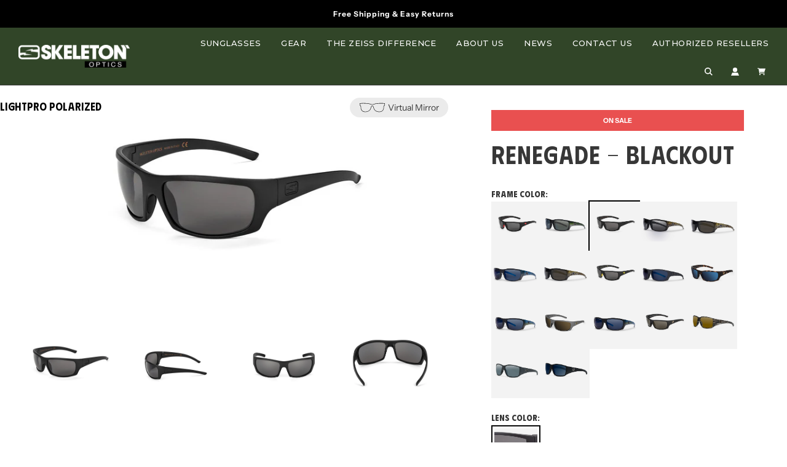

--- FILE ---
content_type: text/html; charset=utf-8
request_url: https://skeletonoptics.com/collections/holiday-savings/products/renegade-black-out-edition
body_size: 60746
content:
<!doctype html>
<html class="no-js" lang="en">
<head>
<meta name="google-site-verification" content="I95Bi035GvdnhBwlwkyhZh0K5RlWO2RfsUQTzbZETeA" />
  <!-- Google tag (gtag.js) -->
<script async src="https://www.googletagmanager.com/gtag/js?id=AW-11200743909"></script>
<script>
  window.dataLayer = window.dataLayer || [];
  function gtag(){dataLayer.push(arguments);}
  gtag('js', new Date());

  gtag('config', 'AW-11200743909');
</script>

  <script>(function(w,d,t,r,u){var f,n,i;w[u]=w[u]||[],f=function(){var o={ti:"343065691", enableAutoSpaTracking: true};o.q=w[u],w[u]=new UET(o),w[u].push("pageLoad")},n=d.createElement(t),n.src=r,n.async=1,n.onload=n.onreadystatechange=function(){var s=this.readyState;s&&s!=="loaded"&&s!=="complete"||(f(),n.onload=n.onreadystatechange=null)},i=d.getElementsByTagName(t)[0],i.parentNode.insertBefore(n,i)})(window,document,"script","//bat.bing.com/bat.js","uetq");</script>
 
  <script>window.uetq = window.uetq || [];window.uetq.push('event', '', {"revenue_value":1,"currency":"USD"});</script>
  <meta name="facebook-domain-verification" content="0h54ui7kn8w58i3qvsd4qqk68oqodp" />
  <!-- Basic page needs ================================================== -->
  <meta charset="utf-8"><meta http-equiv="X-UA-Compatible" content="IE=edge">

  <link rel="preconnect" href="https://cdn.shopify.com" crossorigin><link rel="preconnect" href="https://fonts.shopifycdn.com" crossorigin><link rel="preload" href="//skeletonoptics.com/cdn/shop/t/54/assets/theme.min.css?v=165525927323947079991765426461" as="style" />
  <link rel="preload" href="//skeletonoptics.com/cdn/shop/t/54/assets/swiper.min.css?v=88091268259482038431765426461" as="style" onload="this.onload=null;this.rel='stylesheet'"/>
  <link rel="preload" href="//skeletonoptics.com/cdn/shop/t/54/assets/custom.css?v=151022487823146249101765426461" as="style" onload="this.onload=null;this.rel='stylesheet'"/>
  <link rel="preload" href="//skeletonoptics.com/cdn/shop/t/54/assets/sush.css?v=127169114075081896851765426461" as="style" onload="this.onload=null;this.rel='stylesheet'">
<link rel="stylesheet" href="https://cdn.jsdelivr.net/npm/swiper@11/swiper-bundle.min.css" as="style" onload="this.onload=null;this.rel='stylesheet'" />
  
  	<link rel="preload" href="//skeletonoptics.com/cdn/shop/t/54/assets/animate.min.css?v=68297775102622399721765426461" as="style" onload="this.onload=null;this.rel='stylesheet'"/>
  

  

  
    <link rel="shortcut icon" href="//skeletonoptics.com/cdn/shop/files/2_1_180x180_crop_center.png?v=1690214219" type="image/png">
    <link rel="apple-touch-icon" sizes="180x180" href="//skeletonoptics.com/cdn/shop/files/2_1_180x180_crop_center.png?v=1690214219">
    <link rel="apple-touch-icon-precomposed" sizes="180x180" href="//skeletonoptics.com/cdn/shop/files/2_1_180x180_crop_center.png?v=1690214219">
    <link rel="icon" type="image/png" sizes="32x32" href="//skeletonoptics.com/cdn/shop/files/2_1_32x32_crop_center.png?v=1690214219">
    <link rel="icon" type="image/png" sizes="194x194" href="//skeletonoptics.com/cdn/shop/files/2_1_194x194_crop_center.png?v=1690214219">
    <link rel="icon" type="image/png" sizes="192x192" href="//skeletonoptics.com/cdn/shop/files/2_1_192x192_crop_center.png?v=1690214219">
    <link rel="icon" type="image/png" sizes="16x16" href="//skeletonoptics.com/cdn/shop/files/2_1_16x16_crop_center.png?v=1690214219">
  
<link rel="preload" as="font" href="//skeletonoptics.com/cdn/fonts/montserrat/montserrat_n7.3c434e22befd5c18a6b4afadb1e3d77c128c7939.woff2" type="font/woff2" crossorigin><link rel="preload" as="font" href="//skeletonoptics.com/cdn/fonts/instrument_sans/instrumentsans_n4.db86542ae5e1596dbdb28c279ae6c2086c4c5bfa.woff2" type="font/woff2" crossorigin><link rel="preload" as="font" href="//skeletonoptics.com/cdn/fonts/montserrat/montserrat_n5.07ef3781d9c78c8b93c98419da7ad4fbeebb6635.woff2" type="font/woff2" crossorigin><!-- Title and description ================================================== -->
  <title>
    Renegade - Blackout &ndash; Skeleton Optics
  </title>

  
    <meta name="description" content="Take on the world in style with the Renegade Black-Out Edition sunglasses. For those who never back down, these sunglasses perfectly marry fashion-forward design with functionality and durability.The Renegade Black-Out Edition features a unique black Skeleton shield ghost logo on the temples and nose pads, setting them">
  

  <!-- Helpers ================================================== -->
  <!-- /snippets/social-meta-tags.liquid -->


<meta property="og:site_name" content="Skeleton Optics">
<meta property="og:url" content="https://skeletonoptics.com/products/renegade-black-out-edition">
<meta property="og:title" content="Renegade - Blackout">
<meta property="og:type" content="product">
<meta property="og:description" content="Take on the world in style with the Renegade Black-Out Edition sunglasses. For those who never back down, these sunglasses perfectly marry fashion-forward design with functionality and durability.The Renegade Black-Out Edition features a unique black Skeleton shield ghost logo on the temples and nose pads, setting them">

  <meta property="og:price:amount" content="144.00">
  <meta property="og:price:currency" content="USD">

<meta property="og:image" content="http://skeletonoptics.com/cdn/shop/products/03_1200x1200.jpg?v=1536086343"><meta property="og:image" content="http://skeletonoptics.com/cdn/shop/products/04_1200x1200.jpg?v=1536086343"><meta property="og:image" content="http://skeletonoptics.com/cdn/shop/products/12_1200x1200.jpg?v=1536086343">
<meta property="og:image:alt" content="Renegade - Blackout"><meta property="og:image:alt" content="Renegade - Blackout"><meta property="og:image:alt" content="Renegade - Blackout">
<meta property="og:image:secure_url" content="https://skeletonoptics.com/cdn/shop/products/03_1200x1200.jpg?v=1536086343"><meta property="og:image:secure_url" content="https://skeletonoptics.com/cdn/shop/products/04_1200x1200.jpg?v=1536086343"><meta property="og:image:secure_url" content="https://skeletonoptics.com/cdn/shop/products/12_1200x1200.jpg?v=1536086343">


  <meta name="twitter:site" content="@">

<meta name="twitter:card" content="summary_large_image">
<meta name="twitter:title" content="Renegade - Blackout">
<meta name="twitter:description" content="Take on the world in style with the Renegade Black-Out Edition sunglasses. For those who never back down, these sunglasses perfectly marry fashion-forward design with functionality and durability.The Renegade Black-Out Edition features a unique black Skeleton shield ghost logo on the temples and nose pads, setting them">

  <link rel="canonical" href="https://skeletonoptics.com/products/renegade-black-out-edition"/>
  <meta name="viewport" content="width=device-width, initial-scale=1, shrink-to-fit=no">
  <meta name="theme-color" content="#373737">

  <!-- CSS ================================================== -->
  <style>
/*============================================================================
  #Typography
==============================================================================*/





@font-face {
  font-family: Montserrat;
  font-weight: 700;
  font-style: normal;
  font-display: swap;
  src: url("//skeletonoptics.com/cdn/fonts/montserrat/montserrat_n7.3c434e22befd5c18a6b4afadb1e3d77c128c7939.woff2") format("woff2"),
       url("//skeletonoptics.com/cdn/fonts/montserrat/montserrat_n7.5d9fa6e2cae713c8fb539a9876489d86207fe957.woff") format("woff");
}

@font-face {
  font-family: "Instrument Sans";
  font-weight: 400;
  font-style: normal;
  font-display: swap;
  src: url("//skeletonoptics.com/cdn/fonts/instrument_sans/instrumentsans_n4.db86542ae5e1596dbdb28c279ae6c2086c4c5bfa.woff2") format("woff2"),
       url("//skeletonoptics.com/cdn/fonts/instrument_sans/instrumentsans_n4.510f1b081e58d08c30978f465518799851ef6d8b.woff") format("woff");
}

@font-face {
  font-family: Montserrat;
  font-weight: 500;
  font-style: normal;
  font-display: swap;
  src: url("//skeletonoptics.com/cdn/fonts/montserrat/montserrat_n5.07ef3781d9c78c8b93c98419da7ad4fbeebb6635.woff2") format("woff2"),
       url("//skeletonoptics.com/cdn/fonts/montserrat/montserrat_n5.adf9b4bd8b0e4f55a0b203cdd84512667e0d5e4d.woff") format("woff");
}


  @font-face {
  font-family: Montserrat;
  font-weight: 900;
  font-style: normal;
  font-display: swap;
  src: url("//skeletonoptics.com/cdn/fonts/montserrat/montserrat_n9.680ded1be351aa3bf3b3650ac5f6df485af8a07c.woff2") format("woff2"),
       url("//skeletonoptics.com/cdn/fonts/montserrat/montserrat_n9.0cc5aaeff26ef35c23b69a061997d78c9697a382.woff") format("woff");
}




  @font-face {
  font-family: "Instrument Sans";
  font-weight: 700;
  font-style: normal;
  font-display: swap;
  src: url("//skeletonoptics.com/cdn/fonts/instrument_sans/instrumentsans_n7.e4ad9032e203f9a0977786c356573ced65a7419a.woff2") format("woff2"),
       url("//skeletonoptics.com/cdn/fonts/instrument_sans/instrumentsans_n7.b9e40f166fb7639074ba34738101a9d2990bb41a.woff") format("woff");
}




  @font-face {
  font-family: "Instrument Sans";
  font-weight: 400;
  font-style: italic;
  font-display: swap;
  src: url("//skeletonoptics.com/cdn/fonts/instrument_sans/instrumentsans_i4.028d3c3cd8d085648c808ceb20cd2fd1eb3560e5.woff2") format("woff2"),
       url("//skeletonoptics.com/cdn/fonts/instrument_sans/instrumentsans_i4.7e90d82df8dee29a99237cd19cc529d2206706a2.woff") format("woff");
}




  @font-face {
  font-family: "Instrument Sans";
  font-weight: 700;
  font-style: italic;
  font-display: swap;
  src: url("//skeletonoptics.com/cdn/fonts/instrument_sans/instrumentsans_i7.d6063bb5d8f9cbf96eace9e8801697c54f363c6a.woff2") format("woff2"),
       url("//skeletonoptics.com/cdn/fonts/instrument_sans/instrumentsans_i7.ce33afe63f8198a3ac4261b826b560103542cd36.woff") format("woff");
}



/*============================================================================
  #General Variables
==============================================================================*/

:root {

  --font-weight-normal: 400;
  --font-weight-bold: 700;
  --font-weight-header-bold: 900;

  --header-font-stack: Montserrat, sans-serif;
  --header-font-weight: 700;
  --header-font-style: normal;
  --header-text-size: 28;
  --header-text-size-px: 28px;

  --header-font-case: uppercase;
  --header-font-size: 13;
  --header-font-size-px: 13px;

  --heading-spacing: 3px;
  --heading-font-case: normal;
  --heading-font-stack: FontDrop;

  --body-font-stack: "Instrument Sans", sans-serif;
  --body-font-weight: 400;
  --body-font-style: normal;

  --navigation-font-stack: Montserrat, sans-serif;
  --navigation-font-weight: 500;
  --navigation-font-style: normal;

  --base-font-size-int: 16;
  --base-font-size: 16px;

  --body-font-size-12-to-em: 0.75em;
  --body-font-size-14-to-em: 0.88em;
  --body-font-size-16-to-em: 1.0em;
  --body-font-size-18-to-em: 1.13em;
  --body-font-size-20-to-em: 1.25em;
  --body-font-size-22-to-em: 1.38em;
  --body-font-size-24-to-em: 1.5em;
  --body-font-size-28-to-em: 1.75em;
  --body-font-size-36-to-em: 2.25em;

  --sale-badge-color: #E95050;
  --sold-out-badge-color: #373737;
  --badge-font-color: #fff;

  --primary-btn-text-color: #fff;
  --primary-btn-bg-color: #080808;
  --primary-btn-bg-color-lighten50: #888888;
  --primary-btn-bg-color-opacity50: rgba(8, 8, 8, 0.5);
  --primary-btn-bg-hover-color: #262428;
  --primary-btn-text-hover-color: #ffffff;

  --button-text-case: none;
  --button-font-size: 14;
  --button-font-size-px: 14px;
  --button-text-spacing-px: 1px;

  --secondary-btn-text-color: #f8f8f8;
  --secondary-btn-bg-color: #165924;
  --secondary-btn-bg-color-lighten: #2aab45;
  --secondary-btn-bg-hover-color: #cac9c9;
  --secondary-btn-bg-text-hover-color: #262428;

  

  
    --alt-btn-font-style: normal;
    --alt-btn-font-weight: 400;
    

  --text-color: #373737;
  --text-color-lighten5: #444444;
  --text-color-lighten70: #eaeaea;
  --text-color-transparent05: rgba(55, 55, 55, 0.05);
  --text-color-transparent15: rgba(55, 55, 55, 0.15);
  --text-color-transparent5: rgba(55, 55, 55, 0.5);
  --text-color-transparent6: rgba(55, 55, 55, 0.6);
  --text-color-transparent7: rgba(55, 55, 55, 0.7);
  --text-color-transparent8: rgba(55, 55, 55, 0.8);

  --product-page-font-size: 24;
  --product-page-font-size-px: 24px;
  --product-page-text-spacing: 1px;
  --product-page-font-case: normal;

  
    --heading-xl-font-size: 28px;
    --heading-l-font-size: 22px;
    --subheading-font-size: 20px;
  

  
    --small-body-font-size: 14px;
  


  
  --product-page-font-weight: 500;
  

  --link-color: #373737;
  --on-sale-color: #373737;

  --body-color: #fff;
  --body-color-darken10: #e6e6e6;
  --body-color-transparent00: rgba(255, 255, 255, 0);
  --body-color-transparent90: rgba(255, 255, 255, 0.9);

  --body-secondary-color: #fff;
  --body-secondary-color-transparent00: rgba(255, 255, 255, 0);
  --body-secondary-color-darken05: #f2f2f2;

  --color-primary-background: #fff;
  --color-primary-background-rgb: 255, 255, 255;
  --color-secondary-background: #fff;

  --cart-background-color: #165924;

  --border-color: rgba(55, 55, 55, 0.5);
  --border-color-darken10: #1e1e1e;

  --header-color: #314528;
  --header-color-darken5: #26351f;
  --header-color-lighten5: #3c5531;

  --header-border-color: #373737;

  --announcement-text-size: 12px;
  --announcement-text-spacing: 1px;
  --announcement-text-case: none;

  
      --announcement-font-style: normal;
      --announcement-font-weight: 700;
    

  --logo-font-size: 18px;

  --overlay-header-text-color: #fff;
  --nav-text-color: #fff;
  --nav-text-hover: #949494;

  --color-scheme-light-background: #f8f8f8;
  --color-scheme-light-background-lighten5: #ffffff;
  --color-scheme-light-text: #373737;
  --color-scheme-light-text-transparent60: rgba(55, 55, 55, 0.6);

  --color-scheme-feature-background: #757575;
  --color-scheme-feature-background-lighten5: #828282;
  --color-scheme-feature-text: #ffffff;
  --color-scheme-feature-text-transparent60: rgba(255, 255, 255, 0.6);

  --homepage-sections-accent-secondary-color-transparent60: rgba(255, 255, 255, 0.6);

  --color-scheme-dark-background: #2b2b2b;
  --color-scheme-dark-text: #ffffff;
  --color-scheme-dark-text-transparent60: rgba(255, 255, 255, 0.6);

  --filter-bg-color: rgba(55, 55, 55, 0.1);

  --color-footer-bg: #314528;
  --color-footer-bg-darken5: #26351f;
  --color-footer-text: #ffffff;
  --color-footer-text-darken10: #e6e6e6;
  --color-footer-border: rgba(255, 255, 255, 0.1);

  --popup-text-color: #373737;
  --popup-text-color-lighten10: #515151;
  --popup-bg-color: #F4F4F4;

  --menu-drawer-color: #f8f8f8;
  --menu-drawer-color-darken5: #ebebeb;
  --menu-drawer-text-color: #373737;
  --menu-drawer-border-color: rgba(55, 55, 55, 0.1);
  --menu-drawer-text-hover-color: #696969;

  --cart-drawer-color: #FFFFFF;
  --cart-drawer-text-color: #373737;
  --cart-drawer-text-color-lighten10: #515151;
  --cart-drawer-border-color: rgba(55, 55, 55, 0.5);

  --fancybox-overlay: url('//skeletonoptics.com/cdn/shop/t/54/assets/fancybox_overlay.png?v=61793926319831825281765426461');

  --success-color: #28a745;
  --error-color: #DC3545;
  --warning-color: #EB9247;

  /* Shop Pay Installments variables */
  --color-body: #fff;
  --color-bg: #fff;
}
</style>

  <style data-shopify>
    *,
    *::before,
    *::after {
      box-sizing: inherit;
    }

    html {
      box-sizing: border-box;
      background-color: var(--body-color);
      height: 100%;
      margin: 0;
    }

    body {
      background-color: var(--body-color);
      min-height: 100%;
      margin: 0;
      display: grid;
      grid-template-rows: auto auto 1fr auto;
      grid-template-columns: 100%;
    }

    .sr-only {
      position: absolute;
      width: 1px;
      height: 1px;
      padding: 0;
      margin: -1px;
      overflow: hidden;
      clip: rect(0, 0, 0, 0);
      border: 0;
    }

    .sr-only-focusable:active, .sr-only-focusable:focus {
      position: static;
      width: auto;
      height: auto;
      margin: 0;
      overflow: visible;
      clip: auto;
    }
  </style>

  <!-- Header hook for plugins ================================================== -->
  <script>window.performance && window.performance.mark && window.performance.mark('shopify.content_for_header.start');</script><meta name="google-site-verification" content="YA4cCR_1v9KsQVcZ162Zp-HeE_eeymN6BOKaG_D65co">
<meta name="facebook-domain-verification" content="iu6c82r3y8mr3n6npk44bj5nvtu8s7">
<meta id="shopify-digital-wallet" name="shopify-digital-wallet" content="/12012432/digital_wallets/dialog">
<meta name="shopify-checkout-api-token" content="38c3ac1256bf05b06ebcf615022439a7">
<meta id="in-context-paypal-metadata" data-shop-id="12012432" data-venmo-supported="false" data-environment="production" data-locale="en_US" data-paypal-v4="true" data-currency="USD">
<link rel="alternate" type="application/json+oembed" href="https://skeletonoptics.com/products/renegade-black-out-edition.oembed">
<script async="async" src="/checkouts/internal/preloads.js?locale=en-US"></script>
<link rel="preconnect" href="https://shop.app" crossorigin="anonymous">
<script async="async" src="https://shop.app/checkouts/internal/preloads.js?locale=en-US&shop_id=12012432" crossorigin="anonymous"></script>
<script id="apple-pay-shop-capabilities" type="application/json">{"shopId":12012432,"countryCode":"US","currencyCode":"USD","merchantCapabilities":["supports3DS"],"merchantId":"gid:\/\/shopify\/Shop\/12012432","merchantName":"Skeleton Optics","requiredBillingContactFields":["postalAddress","email"],"requiredShippingContactFields":["postalAddress","email"],"shippingType":"shipping","supportedNetworks":["visa","masterCard","amex","discover","elo","jcb"],"total":{"type":"pending","label":"Skeleton Optics","amount":"1.00"},"shopifyPaymentsEnabled":true,"supportsSubscriptions":true}</script>
<script id="shopify-features" type="application/json">{"accessToken":"38c3ac1256bf05b06ebcf615022439a7","betas":["rich-media-storefront-analytics"],"domain":"skeletonoptics.com","predictiveSearch":true,"shopId":12012432,"locale":"en"}</script>
<script>var Shopify = Shopify || {};
Shopify.shop = "skeleton-optics.myshopify.com";
Shopify.locale = "en";
Shopify.currency = {"active":"USD","rate":"1.0"};
Shopify.country = "US";
Shopify.theme = {"name":"Dec-11-Sushovan","id":141696172109,"schema_name":"Flow","schema_version":"41.0.1","theme_store_id":801,"role":"main"};
Shopify.theme.handle = "null";
Shopify.theme.style = {"id":null,"handle":null};
Shopify.cdnHost = "skeletonoptics.com/cdn";
Shopify.routes = Shopify.routes || {};
Shopify.routes.root = "/";</script>
<script type="module">!function(o){(o.Shopify=o.Shopify||{}).modules=!0}(window);</script>
<script>!function(o){function n(){var o=[];function n(){o.push(Array.prototype.slice.apply(arguments))}return n.q=o,n}var t=o.Shopify=o.Shopify||{};t.loadFeatures=n(),t.autoloadFeatures=n()}(window);</script>
<script>
  window.ShopifyPay = window.ShopifyPay || {};
  window.ShopifyPay.apiHost = "shop.app\/pay";
  window.ShopifyPay.redirectState = null;
</script>
<script id="shop-js-analytics" type="application/json">{"pageType":"product"}</script>
<script defer="defer" async type="module" src="//skeletonoptics.com/cdn/shopifycloud/shop-js/modules/v2/client.init-shop-cart-sync_WVOgQShq.en.esm.js"></script>
<script defer="defer" async type="module" src="//skeletonoptics.com/cdn/shopifycloud/shop-js/modules/v2/chunk.common_C_13GLB1.esm.js"></script>
<script defer="defer" async type="module" src="//skeletonoptics.com/cdn/shopifycloud/shop-js/modules/v2/chunk.modal_CLfMGd0m.esm.js"></script>
<script type="module">
  await import("//skeletonoptics.com/cdn/shopifycloud/shop-js/modules/v2/client.init-shop-cart-sync_WVOgQShq.en.esm.js");
await import("//skeletonoptics.com/cdn/shopifycloud/shop-js/modules/v2/chunk.common_C_13GLB1.esm.js");
await import("//skeletonoptics.com/cdn/shopifycloud/shop-js/modules/v2/chunk.modal_CLfMGd0m.esm.js");

  window.Shopify.SignInWithShop?.initShopCartSync?.({"fedCMEnabled":true,"windoidEnabled":true});

</script>
<script defer="defer" async type="module" src="//skeletonoptics.com/cdn/shopifycloud/shop-js/modules/v2/client.payment-terms_BWmiNN46.en.esm.js"></script>
<script defer="defer" async type="module" src="//skeletonoptics.com/cdn/shopifycloud/shop-js/modules/v2/chunk.common_C_13GLB1.esm.js"></script>
<script defer="defer" async type="module" src="//skeletonoptics.com/cdn/shopifycloud/shop-js/modules/v2/chunk.modal_CLfMGd0m.esm.js"></script>
<script type="module">
  await import("//skeletonoptics.com/cdn/shopifycloud/shop-js/modules/v2/client.payment-terms_BWmiNN46.en.esm.js");
await import("//skeletonoptics.com/cdn/shopifycloud/shop-js/modules/v2/chunk.common_C_13GLB1.esm.js");
await import("//skeletonoptics.com/cdn/shopifycloud/shop-js/modules/v2/chunk.modal_CLfMGd0m.esm.js");

  
</script>
<script>
  window.Shopify = window.Shopify || {};
  if (!window.Shopify.featureAssets) window.Shopify.featureAssets = {};
  window.Shopify.featureAssets['shop-js'] = {"shop-cart-sync":["modules/v2/client.shop-cart-sync_DuR37GeY.en.esm.js","modules/v2/chunk.common_C_13GLB1.esm.js","modules/v2/chunk.modal_CLfMGd0m.esm.js"],"init-fed-cm":["modules/v2/client.init-fed-cm_BucUoe6W.en.esm.js","modules/v2/chunk.common_C_13GLB1.esm.js","modules/v2/chunk.modal_CLfMGd0m.esm.js"],"shop-toast-manager":["modules/v2/client.shop-toast-manager_B0JfrpKj.en.esm.js","modules/v2/chunk.common_C_13GLB1.esm.js","modules/v2/chunk.modal_CLfMGd0m.esm.js"],"init-shop-cart-sync":["modules/v2/client.init-shop-cart-sync_WVOgQShq.en.esm.js","modules/v2/chunk.common_C_13GLB1.esm.js","modules/v2/chunk.modal_CLfMGd0m.esm.js"],"shop-button":["modules/v2/client.shop-button_B_U3bv27.en.esm.js","modules/v2/chunk.common_C_13GLB1.esm.js","modules/v2/chunk.modal_CLfMGd0m.esm.js"],"init-windoid":["modules/v2/client.init-windoid_DuP9q_di.en.esm.js","modules/v2/chunk.common_C_13GLB1.esm.js","modules/v2/chunk.modal_CLfMGd0m.esm.js"],"shop-cash-offers":["modules/v2/client.shop-cash-offers_BmULhtno.en.esm.js","modules/v2/chunk.common_C_13GLB1.esm.js","modules/v2/chunk.modal_CLfMGd0m.esm.js"],"pay-button":["modules/v2/client.pay-button_CrPSEbOK.en.esm.js","modules/v2/chunk.common_C_13GLB1.esm.js","modules/v2/chunk.modal_CLfMGd0m.esm.js"],"init-customer-accounts":["modules/v2/client.init-customer-accounts_jNk9cPYQ.en.esm.js","modules/v2/client.shop-login-button_DJ5ldayH.en.esm.js","modules/v2/chunk.common_C_13GLB1.esm.js","modules/v2/chunk.modal_CLfMGd0m.esm.js"],"avatar":["modules/v2/client.avatar_BTnouDA3.en.esm.js"],"checkout-modal":["modules/v2/client.checkout-modal_pBPyh9w8.en.esm.js","modules/v2/chunk.common_C_13GLB1.esm.js","modules/v2/chunk.modal_CLfMGd0m.esm.js"],"init-shop-for-new-customer-accounts":["modules/v2/client.init-shop-for-new-customer-accounts_BUoCy7a5.en.esm.js","modules/v2/client.shop-login-button_DJ5ldayH.en.esm.js","modules/v2/chunk.common_C_13GLB1.esm.js","modules/v2/chunk.modal_CLfMGd0m.esm.js"],"init-customer-accounts-sign-up":["modules/v2/client.init-customer-accounts-sign-up_CnczCz9H.en.esm.js","modules/v2/client.shop-login-button_DJ5ldayH.en.esm.js","modules/v2/chunk.common_C_13GLB1.esm.js","modules/v2/chunk.modal_CLfMGd0m.esm.js"],"init-shop-email-lookup-coordinator":["modules/v2/client.init-shop-email-lookup-coordinator_CzjY5t9o.en.esm.js","modules/v2/chunk.common_C_13GLB1.esm.js","modules/v2/chunk.modal_CLfMGd0m.esm.js"],"shop-follow-button":["modules/v2/client.shop-follow-button_CsYC63q7.en.esm.js","modules/v2/chunk.common_C_13GLB1.esm.js","modules/v2/chunk.modal_CLfMGd0m.esm.js"],"shop-login-button":["modules/v2/client.shop-login-button_DJ5ldayH.en.esm.js","modules/v2/chunk.common_C_13GLB1.esm.js","modules/v2/chunk.modal_CLfMGd0m.esm.js"],"shop-login":["modules/v2/client.shop-login_B9ccPdmx.en.esm.js","modules/v2/chunk.common_C_13GLB1.esm.js","modules/v2/chunk.modal_CLfMGd0m.esm.js"],"lead-capture":["modules/v2/client.lead-capture_D0K_KgYb.en.esm.js","modules/v2/chunk.common_C_13GLB1.esm.js","modules/v2/chunk.modal_CLfMGd0m.esm.js"],"payment-terms":["modules/v2/client.payment-terms_BWmiNN46.en.esm.js","modules/v2/chunk.common_C_13GLB1.esm.js","modules/v2/chunk.modal_CLfMGd0m.esm.js"]};
</script>
<script>(function() {
  var isLoaded = false;
  function asyncLoad() {
    if (isLoaded) return;
    isLoaded = true;
    var urls = ["https:\/\/static.affiliatly.com\/shopify\/v3\/shopify.js?affiliatly_code=AF-1010889\u0026shop=skeleton-optics.myshopify.com","https:\/\/id-shop.govx.com\/app\/skeleton-optics.myshopify.com\/govx.js?shop=skeleton-optics.myshopify.com","\/\/cdn.shopify.com\/proxy\/7571a5d7243e2f1e61a7c9058881c3be4eb6585e9ad7d77b5c45e1053dbc64e5\/bingshoppingtool-t2app-prod.trafficmanager.net\/api\/ShopifyMT\/v1\/uet\/tracking_script?shop=skeleton-optics.myshopify.com\u0026sp-cache-control=cHVibGljLCBtYXgtYWdlPTkwMA","https:\/\/shopify-widget.route.com\/shopify.widget.js?shop=skeleton-optics.myshopify.com","https:\/\/api.fastbundle.co\/scripts\/src.js?shop=skeleton-optics.myshopify.com","https:\/\/api.fastbundle.co\/scripts\/script_tag.js?shop=skeleton-optics.myshopify.com","https:\/\/static.klaviyo.com\/onsite\/js\/klaviyo.js?company_id=SYiJ8j\u0026shop=skeleton-optics.myshopify.com","\/\/cdn.shopify.com\/proxy\/e48db0e18263ea92fa94e3dbed1ae2b37115e6f9a2dd7f532d6f3971569c9fe6\/bucket.useifsapp.com\/theme-files-min\/js\/ifs-script-tag-min.js?v=2\u0026shop=skeleton-optics.myshopify.com\u0026sp-cache-control=cHVibGljLCBtYXgtYWdlPTkwMA"];
    for (var i = 0; i < urls.length; i++) {
      var s = document.createElement('script');
      s.type = 'text/javascript';
      s.async = true;
      s.src = urls[i];
      var x = document.getElementsByTagName('script')[0];
      x.parentNode.insertBefore(s, x);
    }
  };
  if(window.attachEvent) {
    window.attachEvent('onload', asyncLoad);
  } else {
    window.addEventListener('load', asyncLoad, false);
  }
})();</script>
<script id="__st">var __st={"a":12012432,"offset":-18000,"reqid":"cd8c0eae-1c17-4543-b5bb-f0b9563eb6da-1769561124","pageurl":"skeletonoptics.com\/collections\/holiday-savings\/products\/renegade-black-out-edition","u":"6c64060459e2","p":"product","rtyp":"product","rid":9814131402};</script>
<script>window.ShopifyPaypalV4VisibilityTracking = true;</script>
<script id="captcha-bootstrap">!function(){'use strict';const t='contact',e='account',n='new_comment',o=[[t,t],['blogs',n],['comments',n],[t,'customer']],c=[[e,'customer_login'],[e,'guest_login'],[e,'recover_customer_password'],[e,'create_customer']],r=t=>t.map((([t,e])=>`form[action*='/${t}']:not([data-nocaptcha='true']) input[name='form_type'][value='${e}']`)).join(','),a=t=>()=>t?[...document.querySelectorAll(t)].map((t=>t.form)):[];function s(){const t=[...o],e=r(t);return a(e)}const i='password',u='form_key',d=['recaptcha-v3-token','g-recaptcha-response','h-captcha-response',i],f=()=>{try{return window.sessionStorage}catch{return}},m='__shopify_v',_=t=>t.elements[u];function p(t,e,n=!1){try{const o=window.sessionStorage,c=JSON.parse(o.getItem(e)),{data:r}=function(t){const{data:e,action:n}=t;return t[m]||n?{data:e,action:n}:{data:t,action:n}}(c);for(const[e,n]of Object.entries(r))t.elements[e]&&(t.elements[e].value=n);n&&o.removeItem(e)}catch(o){console.error('form repopulation failed',{error:o})}}const l='form_type',E='cptcha';function T(t){t.dataset[E]=!0}const w=window,h=w.document,L='Shopify',v='ce_forms',y='captcha';let A=!1;((t,e)=>{const n=(g='f06e6c50-85a8-45c8-87d0-21a2b65856fe',I='https://cdn.shopify.com/shopifycloud/storefront-forms-hcaptcha/ce_storefront_forms_captcha_hcaptcha.v1.5.2.iife.js',D={infoText:'Protected by hCaptcha',privacyText:'Privacy',termsText:'Terms'},(t,e,n)=>{const o=w[L][v],c=o.bindForm;if(c)return c(t,g,e,D).then(n);var r;o.q.push([[t,g,e,D],n]),r=I,A||(h.body.append(Object.assign(h.createElement('script'),{id:'captcha-provider',async:!0,src:r})),A=!0)});var g,I,D;w[L]=w[L]||{},w[L][v]=w[L][v]||{},w[L][v].q=[],w[L][y]=w[L][y]||{},w[L][y].protect=function(t,e){n(t,void 0,e),T(t)},Object.freeze(w[L][y]),function(t,e,n,w,h,L){const[v,y,A,g]=function(t,e,n){const i=e?o:[],u=t?c:[],d=[...i,...u],f=r(d),m=r(i),_=r(d.filter((([t,e])=>n.includes(e))));return[a(f),a(m),a(_),s()]}(w,h,L),I=t=>{const e=t.target;return e instanceof HTMLFormElement?e:e&&e.form},D=t=>v().includes(t);t.addEventListener('submit',(t=>{const e=I(t);if(!e)return;const n=D(e)&&!e.dataset.hcaptchaBound&&!e.dataset.recaptchaBound,o=_(e),c=g().includes(e)&&(!o||!o.value);(n||c)&&t.preventDefault(),c&&!n&&(function(t){try{if(!f())return;!function(t){const e=f();if(!e)return;const n=_(t);if(!n)return;const o=n.value;o&&e.removeItem(o)}(t);const e=Array.from(Array(32),(()=>Math.random().toString(36)[2])).join('');!function(t,e){_(t)||t.append(Object.assign(document.createElement('input'),{type:'hidden',name:u})),t.elements[u].value=e}(t,e),function(t,e){const n=f();if(!n)return;const o=[...t.querySelectorAll(`input[type='${i}']`)].map((({name:t})=>t)),c=[...d,...o],r={};for(const[a,s]of new FormData(t).entries())c.includes(a)||(r[a]=s);n.setItem(e,JSON.stringify({[m]:1,action:t.action,data:r}))}(t,e)}catch(e){console.error('failed to persist form',e)}}(e),e.submit())}));const S=(t,e)=>{t&&!t.dataset[E]&&(n(t,e.some((e=>e===t))),T(t))};for(const o of['focusin','change'])t.addEventListener(o,(t=>{const e=I(t);D(e)&&S(e,y())}));const B=e.get('form_key'),M=e.get(l),P=B&&M;t.addEventListener('DOMContentLoaded',(()=>{const t=y();if(P)for(const e of t)e.elements[l].value===M&&p(e,B);[...new Set([...A(),...v().filter((t=>'true'===t.dataset.shopifyCaptcha))])].forEach((e=>S(e,t)))}))}(h,new URLSearchParams(w.location.search),n,t,e,['guest_login'])})(!0,!0)}();</script>
<script integrity="sha256-4kQ18oKyAcykRKYeNunJcIwy7WH5gtpwJnB7kiuLZ1E=" data-source-attribution="shopify.loadfeatures" defer="defer" src="//skeletonoptics.com/cdn/shopifycloud/storefront/assets/storefront/load_feature-a0a9edcb.js" crossorigin="anonymous"></script>
<script crossorigin="anonymous" defer="defer" src="//skeletonoptics.com/cdn/shopifycloud/storefront/assets/shopify_pay/storefront-65b4c6d7.js?v=20250812"></script>
<script data-source-attribution="shopify.dynamic_checkout.dynamic.init">var Shopify=Shopify||{};Shopify.PaymentButton=Shopify.PaymentButton||{isStorefrontPortableWallets:!0,init:function(){window.Shopify.PaymentButton.init=function(){};var t=document.createElement("script");t.src="https://skeletonoptics.com/cdn/shopifycloud/portable-wallets/latest/portable-wallets.en.js",t.type="module",document.head.appendChild(t)}};
</script>
<script data-source-attribution="shopify.dynamic_checkout.buyer_consent">
  function portableWalletsHideBuyerConsent(e){var t=document.getElementById("shopify-buyer-consent"),n=document.getElementById("shopify-subscription-policy-button");t&&n&&(t.classList.add("hidden"),t.setAttribute("aria-hidden","true"),n.removeEventListener("click",e))}function portableWalletsShowBuyerConsent(e){var t=document.getElementById("shopify-buyer-consent"),n=document.getElementById("shopify-subscription-policy-button");t&&n&&(t.classList.remove("hidden"),t.removeAttribute("aria-hidden"),n.addEventListener("click",e))}window.Shopify?.PaymentButton&&(window.Shopify.PaymentButton.hideBuyerConsent=portableWalletsHideBuyerConsent,window.Shopify.PaymentButton.showBuyerConsent=portableWalletsShowBuyerConsent);
</script>
<script data-source-attribution="shopify.dynamic_checkout.cart.bootstrap">document.addEventListener("DOMContentLoaded",(function(){function t(){return document.querySelector("shopify-accelerated-checkout-cart, shopify-accelerated-checkout")}if(t())Shopify.PaymentButton.init();else{new MutationObserver((function(e,n){t()&&(Shopify.PaymentButton.init(),n.disconnect())})).observe(document.body,{childList:!0,subtree:!0})}}));
</script>
<link id="shopify-accelerated-checkout-styles" rel="stylesheet" media="screen" href="https://skeletonoptics.com/cdn/shopifycloud/portable-wallets/latest/accelerated-checkout-backwards-compat.css" crossorigin="anonymous">
<style id="shopify-accelerated-checkout-cart">
        #shopify-buyer-consent {
  margin-top: 1em;
  display: inline-block;
  width: 100%;
}

#shopify-buyer-consent.hidden {
  display: none;
}

#shopify-subscription-policy-button {
  background: none;
  border: none;
  padding: 0;
  text-decoration: underline;
  font-size: inherit;
  cursor: pointer;
}

#shopify-subscription-policy-button::before {
  box-shadow: none;
}

      </style>

<script>window.performance && window.performance.mark && window.performance.mark('shopify.content_for_header.end');</script>

  <script type="text/javascript">
		window.wetheme = {
			name: 'Flow',
			webcomponentRegistry: {
        registry: {},
				checkScriptLoaded: function(key) {
					return window.wetheme.webcomponentRegistry.registry[key] ? true : false
				},
        register: function(registration) {
            if(!window.wetheme.webcomponentRegistry.checkScriptLoaded(registration.key)) {
              window.wetheme.webcomponentRegistry.registry[registration.key] = registration
            }
        }
      }
    };
	</script>

  

  

  <script>document.documentElement.className = document.documentElement.className.replace('no-js', 'js');</script>
  
  <script>
    (function (c, s, q, u, a, r, e) {
    c.hj=c.hj||function(){(c.hj.q=c.hj.q||[]).push(arguments)};
    c._hjSettings = { hjid: a };
    r = s.getElementsByTagName('head')[0];
    e = s.createElement('script');
    e.async = true;
    e.src = q + c._hjSettings.hjid + u;
    r.appendChild(e);
    })(window, document, 'https://static.hj.contentsquare.net/c/csq-', '.js', 5283903);
  </script>
  
<!-- BEGIN app block: shopify://apps/easy-variant-images/blocks/embed_via/bfecabd5-49af-4d37-8214-f0f4649f4cb3 --><!-- BEGIN app snippet: mvi --><script> 
var spice_mainObject = {};
var spice_allImages = [];
var spice_commonImages;
var spice_varImages = [];
var spice_variantImages;
var spice_tempObject = {};
var spice_allTags = [];
var spice_allVariants = [];
var spice_allImagesNoVideo = [];
var spice_evi_productJSON = {"id":9814131402,"title":"Renegade - Blackout","handle":"renegade-black-out-edition","description":"\u003cstyle type=\"text\/css\"\u003e\u003c!--\ntd {border: 1px solid #cccccc;}br {mso-data-placement:same-cell;}\n--\u003e\u003c\/style\u003e\n\u003cp\u003e\u003cspan data-sheets-userformat='{\"2\":5057,\"3\":{\"1\":0},\"9\":0,\"10\":1,\"11\":4,\"12\":0,\"15\":\"Arial\"}' data-sheets-value=\"{\u0026quot;1\u0026quot;:2,\u0026quot;2\u0026quot;:\u0026quot;Take on the world in style with the Renegade Black-Out Edition sunglasses. For those who never back down, these sunglasses perfectly marry fashion-forward design with functionality and durability.\\n\\nThe Renegade Black-Out Edition features a unique black Skeleton shield ghost logo on the temples and nose pads, setting them apart from the crowd. Crafted for those who dare to challenge the status quo, these sunglasses are a testament to bold individuality.\\n\\nEquipped with polarized polycarbonate lenses by Zeiss, these sunglasses enhance your vision with an advanced Tri-pel coating. This special coating promotes clear vision and amazing visibility, reducing discomfort caused by glare during outdoor activities. Whether you're hitting the trails, the beach, or the city streets, the Renegade Black-Out Edition sunglasses provide the perfect blend of performance and style.\u0026quot;}\"\u003eTake on the world in style with the Renegade Black-Out Edition sunglasses. For those who never back down, these sunglasses perfectly marry fashion-forward design with functionality and durability.\u003cbr\u003e\u003cbr\u003eThe Renegade Black-Out Edition features a unique black Skeleton shield ghost logo on the temples and nose pads, setting them apart from the crowd. Crafted for those who dare to challenge the status quo, these sunglasses are a testament to bold individuality.\u003cbr\u003e\u003cbr\u003eEquipped with polarized polycarbonate lenses by Zeiss, these sunglasses enhance your vision with an advanced Tri-pel coating. This special coating promotes clear vision and amazing visibility, reducing discomfort caused by glare during outdoor activities. Whether you're hitting the trails, the beach, or the city streets, the Renegade Black-Out Edition sunglasses provide the perfect blend of performance and style.\u003c\/span\u003e\u003cbr\u003e\u003c\/p\u003e\n\u003cblockquote type=\"cite\"\u003e\n\u003cdiv class=\"x_x_WordSection1\"\u003e\u003cbr\u003e\u003c\/div\u003e\n\u003c\/blockquote\u003e\n\u003cp\u003e\u003cstrong\u003eFeatures:\u003c\/strong\u003e\u003c\/p\u003e\n\u003cul\u003e\n\u003cli\u003ePolarized Polycarbonate lenses by Zeiss with 100% UV Protection\u003c\/li\u003e\n\u003cli\u003eAdvanced TRI-PEL\/RI-PEL coating to promote clear vision\u003c\/li\u003e\n\u003cli\u003ePremium hard coating for scratch resistance and impact resistance for sports \u003cspan\u003eactivities\u003c\/span\u003e\n\u003c\/li\u003e\n\u003cli\u003eGrilamid® TR-90 Frame for lasting durability\u003c\/li\u003e\n\u003cli\u003eHighly Resistant to chemicals\u003c\/li\u003e\n\u003cli\u003eBase Curve of 8\u003c\/li\u003e\n\u003cli\u003eDBL: 18mm\u003c\/li\u003e\n\u003cli\u003eTemple Length: 120mm\u003c\/li\u003e\n\u003cli\u003eLens Size A\/B: A65 x B40\u003c\/li\u003e\n\u003cli\u003eDesigned and Manufactured in Italy\u003c\/li\u003e\n\u003cli\u003e\n\u003cp\u003e\u003cem\u003eMember Tested \u0026amp; Recommended \u003c\/em\u003eby members of the National Tactical Officers Association\u003c\/p\u003e\n\u003c\/li\u003e\n\u003c\/ul\u003e\n\u003cul\u003e\u003c\/ul\u003e\n\u003cul\u003e\u003c\/ul\u003e","published_at":"2017-04-14T04:22:44-04:00","created_at":"2017-01-04T16:34:46-05:00","vendor":"Skeleton Optics","type":"Sunglasses","tags":["100-200","Camping","Hunting","Lifestyle","Motorsports","renegade","Tailgating","variant-frame-color-matte-black","variant-lens-color-blue-gun","variant-lens-color-bronze-titanic","variant-lens-color-petrol-green","variant-lens-color-silver","variant-lens-color-silver-chrome"],"price":14400,"price_min":14400,"price_max":21000,"available":true,"price_varies":true,"compare_at_price":23900,"compare_at_price_min":23900,"compare_at_price_max":34900,"compare_at_price_varies":true,"variants":[{"id":35619954570,"title":"Matte Black \/ Gray \/ Standard","option1":"Matte Black","option2":"Gray","option3":"Standard","sku":"SO5-MBK-GRA-SEBO","requires_shipping":true,"taxable":true,"featured_image":{"id":27895923338,"product_id":9814131402,"position":1,"created_at":"2017-04-14T04:22:27-04:00","updated_at":"2018-09-04T14:39:03-04:00","alt":null,"width":750,"height":500,"src":"\/\/skeletonoptics.com\/cdn\/shop\/products\/03.jpg?v=1536086343","variant_ids":[35619954570]},"available":true,"name":"Renegade - Blackout - Matte Black \/ Gray \/ Standard","public_title":"Matte Black \/ Gray \/ Standard","options":["Matte Black","Gray","Standard"],"price":14400,"weight":99,"compare_at_price":23900,"inventory_quantity":20,"inventory_management":"shopify","inventory_policy":"deny","barcode":"602573071533","featured_media":{"alt":null,"id":533384495181,"position":1,"preview_image":{"aspect_ratio":1.5,"height":500,"width":750,"src":"\/\/skeletonoptics.com\/cdn\/shop\/products\/03.jpg?v=1536086343"}},"requires_selling_plan":false,"selling_plan_allocations":[]},{"id":41687034069069,"title":"Matte Black \/ Blue \/ Light Pro","option1":"Matte Black","option2":"Blue","option3":"Light Pro","sku":"","requires_shipping":true,"taxable":true,"featured_image":null,"available":false,"name":"Renegade - Blackout - Matte Black \/ Blue \/ Light Pro","public_title":"Matte Black \/ Blue \/ Light Pro","options":["Matte Black","Blue","Light Pro"],"price":21000,"weight":99,"compare_at_price":34900,"inventory_quantity":0,"inventory_management":"shopify","inventory_policy":"deny","barcode":"","requires_selling_plan":false,"selling_plan_allocations":[]}],"images":["\/\/skeletonoptics.com\/cdn\/shop\/products\/03.jpg?v=1536086343","\/\/skeletonoptics.com\/cdn\/shop\/products\/04.jpg?v=1536086343","\/\/skeletonoptics.com\/cdn\/shop\/products\/12.jpg?v=1536086343","\/\/skeletonoptics.com\/cdn\/shop\/products\/11_1aace48c-14f6-431e-beab-c8e69f8a1c78.jpg?v=1536086343","\/\/skeletonoptics.com\/cdn\/shop\/products\/NTOA.jpg?v=1536086343"],"featured_image":"\/\/skeletonoptics.com\/cdn\/shop\/products\/03.jpg?v=1536086343","options":["Frame Color","Lens Color","Lens Clarity"],"media":[{"alt":null,"id":533384495181,"position":1,"preview_image":{"aspect_ratio":1.5,"height":500,"width":750,"src":"\/\/skeletonoptics.com\/cdn\/shop\/products\/03.jpg?v=1536086343"},"aspect_ratio":1.5,"height":500,"media_type":"image","src":"\/\/skeletonoptics.com\/cdn\/shop\/products\/03.jpg?v=1536086343","width":750},{"alt":null,"id":533384953933,"position":2,"preview_image":{"aspect_ratio":1.5,"height":500,"width":750,"src":"\/\/skeletonoptics.com\/cdn\/shop\/products\/04.jpg?v=1536086343"},"aspect_ratio":1.5,"height":500,"media_type":"image","src":"\/\/skeletonoptics.com\/cdn\/shop\/products\/04.jpg?v=1536086343","width":750},{"alt":null,"id":533385019469,"position":3,"preview_image":{"aspect_ratio":1.485,"height":505,"width":750,"src":"\/\/skeletonoptics.com\/cdn\/shop\/products\/12.jpg?v=1536086343"},"aspect_ratio":1.485,"height":505,"media_type":"image","src":"\/\/skeletonoptics.com\/cdn\/shop\/products\/12.jpg?v=1536086343","width":750},{"alt":null,"id":533384986701,"position":4,"preview_image":{"aspect_ratio":1.5,"height":500,"width":750,"src":"\/\/skeletonoptics.com\/cdn\/shop\/products\/11_1aace48c-14f6-431e-beab-c8e69f8a1c78.jpg?v=1536086343"},"aspect_ratio":1.5,"height":500,"media_type":"image","src":"\/\/skeletonoptics.com\/cdn\/shop\/products\/11_1aace48c-14f6-431e-beab-c8e69f8a1c78.jpg?v=1536086343","width":750},{"alt":null,"id":909808304205,"position":5,"preview_image":{"aspect_ratio":1.381,"height":872,"width":1204,"src":"\/\/skeletonoptics.com\/cdn\/shop\/products\/NTOA.jpg?v=1536086343"},"aspect_ratio":1.381,"height":872,"media_type":"image","src":"\/\/skeletonoptics.com\/cdn\/shop\/products\/NTOA.jpg?v=1536086343","width":1204}],"requires_selling_plan":false,"selling_plan_groups":[],"content":"\u003cstyle type=\"text\/css\"\u003e\u003c!--\ntd {border: 1px solid #cccccc;}br {mso-data-placement:same-cell;}\n--\u003e\u003c\/style\u003e\n\u003cp\u003e\u003cspan data-sheets-userformat='{\"2\":5057,\"3\":{\"1\":0},\"9\":0,\"10\":1,\"11\":4,\"12\":0,\"15\":\"Arial\"}' data-sheets-value=\"{\u0026quot;1\u0026quot;:2,\u0026quot;2\u0026quot;:\u0026quot;Take on the world in style with the Renegade Black-Out Edition sunglasses. For those who never back down, these sunglasses perfectly marry fashion-forward design with functionality and durability.\\n\\nThe Renegade Black-Out Edition features a unique black Skeleton shield ghost logo on the temples and nose pads, setting them apart from the crowd. Crafted for those who dare to challenge the status quo, these sunglasses are a testament to bold individuality.\\n\\nEquipped with polarized polycarbonate lenses by Zeiss, these sunglasses enhance your vision with an advanced Tri-pel coating. This special coating promotes clear vision and amazing visibility, reducing discomfort caused by glare during outdoor activities. Whether you're hitting the trails, the beach, or the city streets, the Renegade Black-Out Edition sunglasses provide the perfect blend of performance and style.\u0026quot;}\"\u003eTake on the world in style with the Renegade Black-Out Edition sunglasses. For those who never back down, these sunglasses perfectly marry fashion-forward design with functionality and durability.\u003cbr\u003e\u003cbr\u003eThe Renegade Black-Out Edition features a unique black Skeleton shield ghost logo on the temples and nose pads, setting them apart from the crowd. Crafted for those who dare to challenge the status quo, these sunglasses are a testament to bold individuality.\u003cbr\u003e\u003cbr\u003eEquipped with polarized polycarbonate lenses by Zeiss, these sunglasses enhance your vision with an advanced Tri-pel coating. This special coating promotes clear vision and amazing visibility, reducing discomfort caused by glare during outdoor activities. Whether you're hitting the trails, the beach, or the city streets, the Renegade Black-Out Edition sunglasses provide the perfect blend of performance and style.\u003c\/span\u003e\u003cbr\u003e\u003c\/p\u003e\n\u003cblockquote type=\"cite\"\u003e\n\u003cdiv class=\"x_x_WordSection1\"\u003e\u003cbr\u003e\u003c\/div\u003e\n\u003c\/blockquote\u003e\n\u003cp\u003e\u003cstrong\u003eFeatures:\u003c\/strong\u003e\u003c\/p\u003e\n\u003cul\u003e\n\u003cli\u003ePolarized Polycarbonate lenses by Zeiss with 100% UV Protection\u003c\/li\u003e\n\u003cli\u003eAdvanced TRI-PEL\/RI-PEL coating to promote clear vision\u003c\/li\u003e\n\u003cli\u003ePremium hard coating for scratch resistance and impact resistance for sports \u003cspan\u003eactivities\u003c\/span\u003e\n\u003c\/li\u003e\n\u003cli\u003eGrilamid® TR-90 Frame for lasting durability\u003c\/li\u003e\n\u003cli\u003eHighly Resistant to chemicals\u003c\/li\u003e\n\u003cli\u003eBase Curve of 8\u003c\/li\u003e\n\u003cli\u003eDBL: 18mm\u003c\/li\u003e\n\u003cli\u003eTemple Length: 120mm\u003c\/li\u003e\n\u003cli\u003eLens Size A\/B: A65 x B40\u003c\/li\u003e\n\u003cli\u003eDesigned and Manufactured in Italy\u003c\/li\u003e\n\u003cli\u003e\n\u003cp\u003e\u003cem\u003eMember Tested \u0026amp; Recommended \u003c\/em\u003eby members of the National Tactical Officers Association\u003c\/p\u003e\n\u003c\/li\u003e\n\u003c\/ul\u003e\n\u003cul\u003e\u003c\/ul\u003e\n\u003cul\u003e\u003c\/ul\u003e"};


    var sg_title = `Matte Black / Gray / Standard`;
    var sg_id = parseInt("35619954570");
    spice_allVariants.push({id: sg_id, title: sg_title});
    var sg_title = `Matte Black / Blue / Light Pro`;
    var sg_id = parseInt("41687034069069");
    spice_allVariants.push({id: sg_id, title: sg_title});spice_allTags.push("100-200");spice_allTags.push("Camping");spice_allTags.push("Hunting");spice_allTags.push("Lifestyle");spice_allTags.push("Motorsports");spice_allTags.push("renegade");spice_allTags.push("Tailgating");spice_allTags.push("variant-frame-color-matte-black");spice_allTags.push("variant-lens-color-blue-gun");spice_allTags.push("variant-lens-color-bronze-titanic");spice_allTags.push("variant-lens-color-petrol-green");spice_allTags.push("variant-lens-color-silver");spice_allTags.push("variant-lens-color-silver-chrome");var spice_showOrNo = (spice_allTags.indexOf("spiceEvi_showOrNo") > -1)
    ? true
    : false;
    var mImg = '//skeletonoptics.com/cdn/shop/products/03.jpg?v=1536086343';
        spice_allImages.push(mImg.replace("https:", "").split("?").shift());var mImg = '//skeletonoptics.com/cdn/shop/products/04.jpg?v=1536086343';
        spice_allImages.push(mImg.replace("https:", "").split("?").shift());var mImg = '//skeletonoptics.com/cdn/shop/products/12.jpg?v=1536086343';
        spice_allImages.push(mImg.replace("https:", "").split("?").shift());var mImg = '//skeletonoptics.com/cdn/shop/products/11_1aace48c-14f6-431e-beab-c8e69f8a1c78.jpg?v=1536086343';
        spice_allImages.push(mImg.replace("https:", "").split("?").shift());var mImg = '//skeletonoptics.com/cdn/shop/products/NTOA.jpg?v=1536086343';
        spice_allImages.push(mImg.replace("https:", "").split("?").shift());var noVidImg = '//skeletonoptics.com/cdn/shop/products/03.jpg?v=1536086343';
        spice_allImagesNoVideo.push(noVidImg.replace("https:", "").split("?").shift());var obj = {};
        var spice_imageOnVariant = '//skeletonoptics.com/cdn/shop/products/03.jpg?v=1536086343';
        spice_imageOnVariant = spice_imageOnVariant
            .replace("https:", "")
            .split("?")
            .shift();
        spice_varImages.push(spice_imageOnVariant);
        var id = '35619954570';
        spice_mainObject[id] = spice_imageOnVariant;
    
var noVidImg = '//skeletonoptics.com/cdn/shop/products/04.jpg?v=1536086343';
        spice_allImagesNoVideo.push(noVidImg.replace("https:", "").split("?").shift());
var noVidImg = '//skeletonoptics.com/cdn/shop/products/12.jpg?v=1536086343';
        spice_allImagesNoVideo.push(noVidImg.replace("https:", "").split("?").shift());
var noVidImg = '//skeletonoptics.com/cdn/shop/products/11_1aace48c-14f6-431e-beab-c8e69f8a1c78.jpg?v=1536086343';
        spice_allImagesNoVideo.push(noVidImg.replace("https:", "").split("?").shift());
var noVidImg = '//skeletonoptics.com/cdn/shop/products/NTOA.jpg?v=1536086343';
        spice_allImagesNoVideo.push(noVidImg.replace("https:", "").split("?").shift());


var assignedImages = spice_varImages.filter(function (item, pos) {
    return spice_varImages.indexOf(item) == pos
});

var [firstAssignedImage] = assignedImages;
var firstIndex = spice_allImages.indexOf(firstAssignedImage);
spice_commonImages = spice_allImages.filter(function (elem, index) {
    return index < firstIndex
});
spice_variantImages = spice_allImages.filter(function (elem, index) {
    return spice_commonImages.indexOf(elem) < 0
});
spice_variantImages.forEach(function (elem, index) {
    if (assignedImages.indexOf(elem) > -1) {
        spice_tempObject[elem] = []
    }
    if (Object.keys(spice_tempObject).length > 0) {
        var lastKey = Object.keys(spice_tempObject)[
            Object
                .keys(spice_tempObject)
                .length - 1
        ];
        spice_tempObject[lastKey].push(elem)
    }
});
Object
    .keys(spice_mainObject)
    .forEach(function (elem, index) {
        var thisVal = spice_mainObject[elem];
        var newVal = spice_tempObject[thisVal];
        spice_mainObject[elem] = newVal
    });

</script>
<!-- END app snippet -->


<script type="text/javascript">
  const sg_evi_insertScript = (src) => {
    let sg_evi_script = document.createElement("script");
    sg_evi_script.src = src;
    sg_evi_script.async = true;
    sg_evi_script.type = "text/javascript"
    document.currentScript ? document.currentScript.insertAdjacentElement("afterend", sg_evi_script) : document.head.appendChild(sg_evi_script);
  };

  const sg_evi_isProductPage = "product" == "product";
  const sg_evi_metafieldExists = true;

  let sg_evi_scriptUrl = "https:\/\/cdnbevi.spicegems.com\/js\/serve\/skeleton-optics.myshopify.com\/v1\/index_3ff78f3aa127c350fa194b0ef639c9e7c150fc5c.js?v=live312\u0026shop=skeleton-optics.myshopify.com";

  const sg_evi_themeRole = (typeof Shopify !== "undefined" && Shopify.theme && Shopify.theme.role) ? Shopify.theme.role : "main";
  if (sg_evi_themeRole !== "main") {
    sg_evi_scriptUrl = null;
  }

  if (sg_evi_metafieldExists && sg_evi_isProductPage) {
    sg_evi_insertScript(sg_evi_scriptUrl);
  } else if (!sg_evi_metafieldExists) {
    sg_evi_insertScript(sg_evi_scriptUrl);
  }
</script>


<!-- END app block --><!-- BEGIN app block: shopify://apps/klaviyo-email-marketing-sms/blocks/klaviyo-onsite-embed/2632fe16-c075-4321-a88b-50b567f42507 -->












  <script async src="https://static.klaviyo.com/onsite/js/SYiJ8j/klaviyo.js?company_id=SYiJ8j"></script>
  <script>!function(){if(!window.klaviyo){window._klOnsite=window._klOnsite||[];try{window.klaviyo=new Proxy({},{get:function(n,i){return"push"===i?function(){var n;(n=window._klOnsite).push.apply(n,arguments)}:function(){for(var n=arguments.length,o=new Array(n),w=0;w<n;w++)o[w]=arguments[w];var t="function"==typeof o[o.length-1]?o.pop():void 0,e=new Promise((function(n){window._klOnsite.push([i].concat(o,[function(i){t&&t(i),n(i)}]))}));return e}}})}catch(n){window.klaviyo=window.klaviyo||[],window.klaviyo.push=function(){var n;(n=window._klOnsite).push.apply(n,arguments)}}}}();</script>

  
    <script id="viewed_product">
      if (item == null) {
        var _learnq = _learnq || [];

        var MetafieldReviews = null
        var MetafieldYotpoRating = null
        var MetafieldYotpoCount = null
        var MetafieldLooxRating = null
        var MetafieldLooxCount = null
        var okendoProduct = null
        var okendoProductReviewCount = null
        var okendoProductReviewAverageValue = null
        try {
          // The following fields are used for Customer Hub recently viewed in order to add reviews.
          // This information is not part of __kla_viewed. Instead, it is part of __kla_viewed_reviewed_items
          MetafieldReviews = {"rating":{"scale_min":"1.0","scale_max":"5.0","value":"4.58"},"rating_count":26};
          MetafieldYotpoRating = null
          MetafieldYotpoCount = null
          MetafieldLooxRating = null
          MetafieldLooxCount = null

          okendoProduct = null
          // If the okendo metafield is not legacy, it will error, which then requires the new json formatted data
          if (okendoProduct && 'error' in okendoProduct) {
            okendoProduct = null
          }
          okendoProductReviewCount = okendoProduct ? okendoProduct.reviewCount : null
          okendoProductReviewAverageValue = okendoProduct ? okendoProduct.reviewAverageValue : null
        } catch (error) {
          console.error('Error in Klaviyo onsite reviews tracking:', error);
        }

        var item = {
          Name: "Renegade - Blackout",
          ProductID: 9814131402,
          Categories: ["Cool Sunglasses","Fly Fishing","Force Blue","Holiday Savings","Hunting Sunglasses","Lifestyle","Maverick Editions","Prescription Sunglasses","Real Tree Discount","Square Sunglasses","Sunglasses"],
          ImageURL: "https://skeletonoptics.com/cdn/shop/products/03_grande.jpg?v=1536086343",
          URL: "https://skeletonoptics.com/products/renegade-black-out-edition",
          Brand: "Skeleton Optics",
          Price: "$ 144.00",
          Value: "144.00",
          CompareAtPrice: "$ 349.00"
        };
        _learnq.push(['track', 'Viewed Product', item]);
        _learnq.push(['trackViewedItem', {
          Title: item.Name,
          ItemId: item.ProductID,
          Categories: item.Categories,
          ImageUrl: item.ImageURL,
          Url: item.URL,
          Metadata: {
            Brand: item.Brand,
            Price: item.Price,
            Value: item.Value,
            CompareAtPrice: item.CompareAtPrice
          },
          metafields:{
            reviews: MetafieldReviews,
            yotpo:{
              rating: MetafieldYotpoRating,
              count: MetafieldYotpoCount,
            },
            loox:{
              rating: MetafieldLooxRating,
              count: MetafieldLooxCount,
            },
            okendo: {
              rating: okendoProductReviewAverageValue,
              count: okendoProductReviewCount,
            }
          }
        }]);
      }
    </script>
  




  <script>
    window.klaviyoReviewsProductDesignMode = false
  </script>







<!-- END app block --><script src="https://cdn.shopify.com/extensions/019bfafe-b890-76e6-be30-192e51d43513/lensadvizor-1-333/assets/lensadvizor-embeds.min.js" type="text/javascript" defer="defer"></script>
<script src="https://cdn.shopify.com/extensions/019bfafe-b890-76e6-be30-192e51d43513/lensadvizor-1-333/assets/lensadvizor-widget.min.js" type="text/javascript" defer="defer"></script>
<link href="https://cdn.shopify.com/extensions/019bfafe-b890-76e6-be30-192e51d43513/lensadvizor-1-333/assets/lensadvizor-widget.min.css" rel="stylesheet" type="text/css" media="all">
<link href="https://monorail-edge.shopifysvc.com" rel="dns-prefetch">
<script>(function(){if ("sendBeacon" in navigator && "performance" in window) {try {var session_token_from_headers = performance.getEntriesByType('navigation')[0].serverTiming.find(x => x.name == '_s').description;} catch {var session_token_from_headers = undefined;}var session_cookie_matches = document.cookie.match(/_shopify_s=([^;]*)/);var session_token_from_cookie = session_cookie_matches && session_cookie_matches.length === 2 ? session_cookie_matches[1] : "";var session_token = session_token_from_headers || session_token_from_cookie || "";function handle_abandonment_event(e) {var entries = performance.getEntries().filter(function(entry) {return /monorail-edge.shopifysvc.com/.test(entry.name);});if (!window.abandonment_tracked && entries.length === 0) {window.abandonment_tracked = true;var currentMs = Date.now();var navigation_start = performance.timing.navigationStart;var payload = {shop_id: 12012432,url: window.location.href,navigation_start,duration: currentMs - navigation_start,session_token,page_type: "product"};window.navigator.sendBeacon("https://monorail-edge.shopifysvc.com/v1/produce", JSON.stringify({schema_id: "online_store_buyer_site_abandonment/1.1",payload: payload,metadata: {event_created_at_ms: currentMs,event_sent_at_ms: currentMs}}));}}window.addEventListener('pagehide', handle_abandonment_event);}}());</script>
<script id="web-pixels-manager-setup">(function e(e,d,r,n,o){if(void 0===o&&(o={}),!Boolean(null===(a=null===(i=window.Shopify)||void 0===i?void 0:i.analytics)||void 0===a?void 0:a.replayQueue)){var i,a;window.Shopify=window.Shopify||{};var t=window.Shopify;t.analytics=t.analytics||{};var s=t.analytics;s.replayQueue=[],s.publish=function(e,d,r){return s.replayQueue.push([e,d,r]),!0};try{self.performance.mark("wpm:start")}catch(e){}var l=function(){var e={modern:/Edge?\/(1{2}[4-9]|1[2-9]\d|[2-9]\d{2}|\d{4,})\.\d+(\.\d+|)|Firefox\/(1{2}[4-9]|1[2-9]\d|[2-9]\d{2}|\d{4,})\.\d+(\.\d+|)|Chrom(ium|e)\/(9{2}|\d{3,})\.\d+(\.\d+|)|(Maci|X1{2}).+ Version\/(15\.\d+|(1[6-9]|[2-9]\d|\d{3,})\.\d+)([,.]\d+|)( \(\w+\)|)( Mobile\/\w+|) Safari\/|Chrome.+OPR\/(9{2}|\d{3,})\.\d+\.\d+|(CPU[ +]OS|iPhone[ +]OS|CPU[ +]iPhone|CPU IPhone OS|CPU iPad OS)[ +]+(15[._]\d+|(1[6-9]|[2-9]\d|\d{3,})[._]\d+)([._]\d+|)|Android:?[ /-](13[3-9]|1[4-9]\d|[2-9]\d{2}|\d{4,})(\.\d+|)(\.\d+|)|Android.+Firefox\/(13[5-9]|1[4-9]\d|[2-9]\d{2}|\d{4,})\.\d+(\.\d+|)|Android.+Chrom(ium|e)\/(13[3-9]|1[4-9]\d|[2-9]\d{2}|\d{4,})\.\d+(\.\d+|)|SamsungBrowser\/([2-9]\d|\d{3,})\.\d+/,legacy:/Edge?\/(1[6-9]|[2-9]\d|\d{3,})\.\d+(\.\d+|)|Firefox\/(5[4-9]|[6-9]\d|\d{3,})\.\d+(\.\d+|)|Chrom(ium|e)\/(5[1-9]|[6-9]\d|\d{3,})\.\d+(\.\d+|)([\d.]+$|.*Safari\/(?![\d.]+ Edge\/[\d.]+$))|(Maci|X1{2}).+ Version\/(10\.\d+|(1[1-9]|[2-9]\d|\d{3,})\.\d+)([,.]\d+|)( \(\w+\)|)( Mobile\/\w+|) Safari\/|Chrome.+OPR\/(3[89]|[4-9]\d|\d{3,})\.\d+\.\d+|(CPU[ +]OS|iPhone[ +]OS|CPU[ +]iPhone|CPU IPhone OS|CPU iPad OS)[ +]+(10[._]\d+|(1[1-9]|[2-9]\d|\d{3,})[._]\d+)([._]\d+|)|Android:?[ /-](13[3-9]|1[4-9]\d|[2-9]\d{2}|\d{4,})(\.\d+|)(\.\d+|)|Mobile Safari.+OPR\/([89]\d|\d{3,})\.\d+\.\d+|Android.+Firefox\/(13[5-9]|1[4-9]\d|[2-9]\d{2}|\d{4,})\.\d+(\.\d+|)|Android.+Chrom(ium|e)\/(13[3-9]|1[4-9]\d|[2-9]\d{2}|\d{4,})\.\d+(\.\d+|)|Android.+(UC? ?Browser|UCWEB|U3)[ /]?(15\.([5-9]|\d{2,})|(1[6-9]|[2-9]\d|\d{3,})\.\d+)\.\d+|SamsungBrowser\/(5\.\d+|([6-9]|\d{2,})\.\d+)|Android.+MQ{2}Browser\/(14(\.(9|\d{2,})|)|(1[5-9]|[2-9]\d|\d{3,})(\.\d+|))(\.\d+|)|K[Aa][Ii]OS\/(3\.\d+|([4-9]|\d{2,})\.\d+)(\.\d+|)/},d=e.modern,r=e.legacy,n=navigator.userAgent;return n.match(d)?"modern":n.match(r)?"legacy":"unknown"}(),u="modern"===l?"modern":"legacy",c=(null!=n?n:{modern:"",legacy:""})[u],f=function(e){return[e.baseUrl,"/wpm","/b",e.hashVersion,"modern"===e.buildTarget?"m":"l",".js"].join("")}({baseUrl:d,hashVersion:r,buildTarget:u}),m=function(e){var d=e.version,r=e.bundleTarget,n=e.surface,o=e.pageUrl,i=e.monorailEndpoint;return{emit:function(e){var a=e.status,t=e.errorMsg,s=(new Date).getTime(),l=JSON.stringify({metadata:{event_sent_at_ms:s},events:[{schema_id:"web_pixels_manager_load/3.1",payload:{version:d,bundle_target:r,page_url:o,status:a,surface:n,error_msg:t},metadata:{event_created_at_ms:s}}]});if(!i)return console&&console.warn&&console.warn("[Web Pixels Manager] No Monorail endpoint provided, skipping logging."),!1;try{return self.navigator.sendBeacon.bind(self.navigator)(i,l)}catch(e){}var u=new XMLHttpRequest;try{return u.open("POST",i,!0),u.setRequestHeader("Content-Type","text/plain"),u.send(l),!0}catch(e){return console&&console.warn&&console.warn("[Web Pixels Manager] Got an unhandled error while logging to Monorail."),!1}}}}({version:r,bundleTarget:l,surface:e.surface,pageUrl:self.location.href,monorailEndpoint:e.monorailEndpoint});try{o.browserTarget=l,function(e){var d=e.src,r=e.async,n=void 0===r||r,o=e.onload,i=e.onerror,a=e.sri,t=e.scriptDataAttributes,s=void 0===t?{}:t,l=document.createElement("script"),u=document.querySelector("head"),c=document.querySelector("body");if(l.async=n,l.src=d,a&&(l.integrity=a,l.crossOrigin="anonymous"),s)for(var f in s)if(Object.prototype.hasOwnProperty.call(s,f))try{l.dataset[f]=s[f]}catch(e){}if(o&&l.addEventListener("load",o),i&&l.addEventListener("error",i),u)u.appendChild(l);else{if(!c)throw new Error("Did not find a head or body element to append the script");c.appendChild(l)}}({src:f,async:!0,onload:function(){if(!function(){var e,d;return Boolean(null===(d=null===(e=window.Shopify)||void 0===e?void 0:e.analytics)||void 0===d?void 0:d.initialized)}()){var d=window.webPixelsManager.init(e)||void 0;if(d){var r=window.Shopify.analytics;r.replayQueue.forEach((function(e){var r=e[0],n=e[1],o=e[2];d.publishCustomEvent(r,n,o)})),r.replayQueue=[],r.publish=d.publishCustomEvent,r.visitor=d.visitor,r.initialized=!0}}},onerror:function(){return m.emit({status:"failed",errorMsg:"".concat(f," has failed to load")})},sri:function(e){var d=/^sha384-[A-Za-z0-9+/=]+$/;return"string"==typeof e&&d.test(e)}(c)?c:"",scriptDataAttributes:o}),m.emit({status:"loading"})}catch(e){m.emit({status:"failed",errorMsg:(null==e?void 0:e.message)||"Unknown error"})}}})({shopId: 12012432,storefrontBaseUrl: "https://skeletonoptics.com",extensionsBaseUrl: "https://extensions.shopifycdn.com/cdn/shopifycloud/web-pixels-manager",monorailEndpoint: "https://monorail-edge.shopifysvc.com/unstable/produce_batch",surface: "storefront-renderer",enabledBetaFlags: ["2dca8a86"],webPixelsConfigList: [{"id":"1508966477","configuration":"{\"accountID\":\"SYiJ8j\",\"webPixelConfig\":\"eyJlbmFibGVBZGRlZFRvQ2FydEV2ZW50cyI6IHRydWV9\"}","eventPayloadVersion":"v1","runtimeContext":"STRICT","scriptVersion":"524f6c1ee37bacdca7657a665bdca589","type":"APP","apiClientId":123074,"privacyPurposes":["ANALYTICS","MARKETING"],"dataSharingAdjustments":{"protectedCustomerApprovalScopes":["read_customer_address","read_customer_email","read_customer_name","read_customer_personal_data","read_customer_phone"]}},{"id":"1374650445","configuration":"{\"ti\":\"343065691\",\"endpoint\":\"https:\/\/bat.bing.com\/action\/0\"}","eventPayloadVersion":"v1","runtimeContext":"STRICT","scriptVersion":"5ee93563fe31b11d2d65e2f09a5229dc","type":"APP","apiClientId":2997493,"privacyPurposes":["ANALYTICS","MARKETING","SALE_OF_DATA"],"dataSharingAdjustments":{"protectedCustomerApprovalScopes":["read_customer_personal_data"]}},{"id":"758251597","configuration":"{\"shopId\":\"skeleton-optics.myshopify.com\"}","eventPayloadVersion":"v1","runtimeContext":"STRICT","scriptVersion":"674c31de9c131805829c42a983792da6","type":"APP","apiClientId":2753413,"privacyPurposes":["ANALYTICS","MARKETING","SALE_OF_DATA"],"dataSharingAdjustments":{"protectedCustomerApprovalScopes":["read_customer_address","read_customer_email","read_customer_name","read_customer_personal_data","read_customer_phone"]}},{"id":"352944205","configuration":"{\"config\":\"{\\\"pixel_id\\\":\\\"G-8WXHT374XM\\\",\\\"target_country\\\":\\\"US\\\",\\\"gtag_events\\\":[{\\\"type\\\":\\\"begin_checkout\\\",\\\"action_label\\\":\\\"G-8WXHT374XM\\\"},{\\\"type\\\":\\\"search\\\",\\\"action_label\\\":\\\"G-8WXHT374XM\\\"},{\\\"type\\\":\\\"view_item\\\",\\\"action_label\\\":[\\\"G-8WXHT374XM\\\",\\\"MC-MPGQ9CXTZH\\\"]},{\\\"type\\\":\\\"purchase\\\",\\\"action_label\\\":[\\\"G-8WXHT374XM\\\",\\\"MC-MPGQ9CXTZH\\\"]},{\\\"type\\\":\\\"page_view\\\",\\\"action_label\\\":[\\\"G-8WXHT374XM\\\",\\\"MC-MPGQ9CXTZH\\\"]},{\\\"type\\\":\\\"add_payment_info\\\",\\\"action_label\\\":\\\"G-8WXHT374XM\\\"},{\\\"type\\\":\\\"add_to_cart\\\",\\\"action_label\\\":\\\"G-8WXHT374XM\\\"}],\\\"enable_monitoring_mode\\\":false}\"}","eventPayloadVersion":"v1","runtimeContext":"OPEN","scriptVersion":"b2a88bafab3e21179ed38636efcd8a93","type":"APP","apiClientId":1780363,"privacyPurposes":[],"dataSharingAdjustments":{"protectedCustomerApprovalScopes":["read_customer_address","read_customer_email","read_customer_name","read_customer_personal_data","read_customer_phone"]}},{"id":"122880077","configuration":"{\"pixel_id\":\"991759948661405\",\"pixel_type\":\"facebook_pixel\",\"metaapp_system_user_token\":\"-\"}","eventPayloadVersion":"v1","runtimeContext":"OPEN","scriptVersion":"ca16bc87fe92b6042fbaa3acc2fbdaa6","type":"APP","apiClientId":2329312,"privacyPurposes":["ANALYTICS","MARKETING","SALE_OF_DATA"],"dataSharingAdjustments":{"protectedCustomerApprovalScopes":["read_customer_address","read_customer_email","read_customer_name","read_customer_personal_data","read_customer_phone"]}},{"id":"10158157","configuration":"{\"myshopifyDomain\":\"skeleton-optics.myshopify.com\"}","eventPayloadVersion":"v1","runtimeContext":"STRICT","scriptVersion":"23b97d18e2aa74363140dc29c9284e87","type":"APP","apiClientId":2775569,"privacyPurposes":["ANALYTICS","MARKETING","SALE_OF_DATA"],"dataSharingAdjustments":{"protectedCustomerApprovalScopes":["read_customer_address","read_customer_email","read_customer_name","read_customer_phone","read_customer_personal_data"]}},{"id":"51839053","eventPayloadVersion":"v1","runtimeContext":"LAX","scriptVersion":"1","type":"CUSTOM","privacyPurposes":["MARKETING"],"name":"Meta pixel (migrated)"},{"id":"75726925","eventPayloadVersion":"v1","runtimeContext":"LAX","scriptVersion":"1","type":"CUSTOM","privacyPurposes":["ANALYTICS"],"name":"Google Analytics tag (migrated)"},{"id":"shopify-app-pixel","configuration":"{}","eventPayloadVersion":"v1","runtimeContext":"STRICT","scriptVersion":"0450","apiClientId":"shopify-pixel","type":"APP","privacyPurposes":["ANALYTICS","MARKETING"]},{"id":"shopify-custom-pixel","eventPayloadVersion":"v1","runtimeContext":"LAX","scriptVersion":"0450","apiClientId":"shopify-pixel","type":"CUSTOM","privacyPurposes":["ANALYTICS","MARKETING"]}],isMerchantRequest: false,initData: {"shop":{"name":"Skeleton Optics","paymentSettings":{"currencyCode":"USD"},"myshopifyDomain":"skeleton-optics.myshopify.com","countryCode":"US","storefrontUrl":"https:\/\/skeletonoptics.com"},"customer":null,"cart":null,"checkout":null,"productVariants":[{"price":{"amount":144.0,"currencyCode":"USD"},"product":{"title":"Renegade - Blackout","vendor":"Skeleton Optics","id":"9814131402","untranslatedTitle":"Renegade - Blackout","url":"\/products\/renegade-black-out-edition","type":"Sunglasses"},"id":"35619954570","image":{"src":"\/\/skeletonoptics.com\/cdn\/shop\/products\/03.jpg?v=1536086343"},"sku":"SO5-MBK-GRA-SEBO","title":"Matte Black \/ Gray \/ Standard","untranslatedTitle":"Matte Black \/ Gray \/ Standard"},{"price":{"amount":210.0,"currencyCode":"USD"},"product":{"title":"Renegade - Blackout","vendor":"Skeleton Optics","id":"9814131402","untranslatedTitle":"Renegade - Blackout","url":"\/products\/renegade-black-out-edition","type":"Sunglasses"},"id":"41687034069069","image":{"src":"\/\/skeletonoptics.com\/cdn\/shop\/products\/03.jpg?v=1536086343"},"sku":"","title":"Matte Black \/ Blue \/ Light Pro","untranslatedTitle":"Matte Black \/ Blue \/ Light Pro"}],"purchasingCompany":null},},"https://skeletonoptics.com/cdn","fcfee988w5aeb613cpc8e4bc33m6693e112",{"modern":"","legacy":""},{"shopId":"12012432","storefrontBaseUrl":"https:\/\/skeletonoptics.com","extensionBaseUrl":"https:\/\/extensions.shopifycdn.com\/cdn\/shopifycloud\/web-pixels-manager","surface":"storefront-renderer","enabledBetaFlags":"[\"2dca8a86\"]","isMerchantRequest":"false","hashVersion":"fcfee988w5aeb613cpc8e4bc33m6693e112","publish":"custom","events":"[[\"page_viewed\",{}],[\"product_viewed\",{\"productVariant\":{\"price\":{\"amount\":144.0,\"currencyCode\":\"USD\"},\"product\":{\"title\":\"Renegade - Blackout\",\"vendor\":\"Skeleton Optics\",\"id\":\"9814131402\",\"untranslatedTitle\":\"Renegade - Blackout\",\"url\":\"\/products\/renegade-black-out-edition\",\"type\":\"Sunglasses\"},\"id\":\"35619954570\",\"image\":{\"src\":\"\/\/skeletonoptics.com\/cdn\/shop\/products\/03.jpg?v=1536086343\"},\"sku\":\"SO5-MBK-GRA-SEBO\",\"title\":\"Matte Black \/ Gray \/ Standard\",\"untranslatedTitle\":\"Matte Black \/ Gray \/ Standard\"}}]]"});</script><script>
  window.ShopifyAnalytics = window.ShopifyAnalytics || {};
  window.ShopifyAnalytics.meta = window.ShopifyAnalytics.meta || {};
  window.ShopifyAnalytics.meta.currency = 'USD';
  var meta = {"product":{"id":9814131402,"gid":"gid:\/\/shopify\/Product\/9814131402","vendor":"Skeleton Optics","type":"Sunglasses","handle":"renegade-black-out-edition","variants":[{"id":35619954570,"price":14400,"name":"Renegade - Blackout - Matte Black \/ Gray \/ Standard","public_title":"Matte Black \/ Gray \/ Standard","sku":"SO5-MBK-GRA-SEBO"},{"id":41687034069069,"price":21000,"name":"Renegade - Blackout - Matte Black \/ Blue \/ Light Pro","public_title":"Matte Black \/ Blue \/ Light Pro","sku":""}],"remote":false},"page":{"pageType":"product","resourceType":"product","resourceId":9814131402,"requestId":"cd8c0eae-1c17-4543-b5bb-f0b9563eb6da-1769561124"}};
  for (var attr in meta) {
    window.ShopifyAnalytics.meta[attr] = meta[attr];
  }
</script>
<script class="analytics">
  (function () {
    var customDocumentWrite = function(content) {
      var jquery = null;

      if (window.jQuery) {
        jquery = window.jQuery;
      } else if (window.Checkout && window.Checkout.$) {
        jquery = window.Checkout.$;
      }

      if (jquery) {
        jquery('body').append(content);
      }
    };

    var hasLoggedConversion = function(token) {
      if (token) {
        return document.cookie.indexOf('loggedConversion=' + token) !== -1;
      }
      return false;
    }

    var setCookieIfConversion = function(token) {
      if (token) {
        var twoMonthsFromNow = new Date(Date.now());
        twoMonthsFromNow.setMonth(twoMonthsFromNow.getMonth() + 2);

        document.cookie = 'loggedConversion=' + token + '; expires=' + twoMonthsFromNow;
      }
    }

    var trekkie = window.ShopifyAnalytics.lib = window.trekkie = window.trekkie || [];
    if (trekkie.integrations) {
      return;
    }
    trekkie.methods = [
      'identify',
      'page',
      'ready',
      'track',
      'trackForm',
      'trackLink'
    ];
    trekkie.factory = function(method) {
      return function() {
        var args = Array.prototype.slice.call(arguments);
        args.unshift(method);
        trekkie.push(args);
        return trekkie;
      };
    };
    for (var i = 0; i < trekkie.methods.length; i++) {
      var key = trekkie.methods[i];
      trekkie[key] = trekkie.factory(key);
    }
    trekkie.load = function(config) {
      trekkie.config = config || {};
      trekkie.config.initialDocumentCookie = document.cookie;
      var first = document.getElementsByTagName('script')[0];
      var script = document.createElement('script');
      script.type = 'text/javascript';
      script.onerror = function(e) {
        var scriptFallback = document.createElement('script');
        scriptFallback.type = 'text/javascript';
        scriptFallback.onerror = function(error) {
                var Monorail = {
      produce: function produce(monorailDomain, schemaId, payload) {
        var currentMs = new Date().getTime();
        var event = {
          schema_id: schemaId,
          payload: payload,
          metadata: {
            event_created_at_ms: currentMs,
            event_sent_at_ms: currentMs
          }
        };
        return Monorail.sendRequest("https://" + monorailDomain + "/v1/produce", JSON.stringify(event));
      },
      sendRequest: function sendRequest(endpointUrl, payload) {
        // Try the sendBeacon API
        if (window && window.navigator && typeof window.navigator.sendBeacon === 'function' && typeof window.Blob === 'function' && !Monorail.isIos12()) {
          var blobData = new window.Blob([payload], {
            type: 'text/plain'
          });

          if (window.navigator.sendBeacon(endpointUrl, blobData)) {
            return true;
          } // sendBeacon was not successful

        } // XHR beacon

        var xhr = new XMLHttpRequest();

        try {
          xhr.open('POST', endpointUrl);
          xhr.setRequestHeader('Content-Type', 'text/plain');
          xhr.send(payload);
        } catch (e) {
          console.log(e);
        }

        return false;
      },
      isIos12: function isIos12() {
        return window.navigator.userAgent.lastIndexOf('iPhone; CPU iPhone OS 12_') !== -1 || window.navigator.userAgent.lastIndexOf('iPad; CPU OS 12_') !== -1;
      }
    };
    Monorail.produce('monorail-edge.shopifysvc.com',
      'trekkie_storefront_load_errors/1.1',
      {shop_id: 12012432,
      theme_id: 141696172109,
      app_name: "storefront",
      context_url: window.location.href,
      source_url: "//skeletonoptics.com/cdn/s/trekkie.storefront.a804e9514e4efded663580eddd6991fcc12b5451.min.js"});

        };
        scriptFallback.async = true;
        scriptFallback.src = '//skeletonoptics.com/cdn/s/trekkie.storefront.a804e9514e4efded663580eddd6991fcc12b5451.min.js';
        first.parentNode.insertBefore(scriptFallback, first);
      };
      script.async = true;
      script.src = '//skeletonoptics.com/cdn/s/trekkie.storefront.a804e9514e4efded663580eddd6991fcc12b5451.min.js';
      first.parentNode.insertBefore(script, first);
    };
    trekkie.load(
      {"Trekkie":{"appName":"storefront","development":false,"defaultAttributes":{"shopId":12012432,"isMerchantRequest":null,"themeId":141696172109,"themeCityHash":"2271325036656948415","contentLanguage":"en","currency":"USD","eventMetadataId":"34d2a474-34c6-4c12-a427-62d49102349c"},"isServerSideCookieWritingEnabled":true,"monorailRegion":"shop_domain","enabledBetaFlags":["65f19447","b5387b81"]},"Session Attribution":{},"S2S":{"facebookCapiEnabled":true,"source":"trekkie-storefront-renderer","apiClientId":580111}}
    );

    var loaded = false;
    trekkie.ready(function() {
      if (loaded) return;
      loaded = true;

      window.ShopifyAnalytics.lib = window.trekkie;

      var originalDocumentWrite = document.write;
      document.write = customDocumentWrite;
      try { window.ShopifyAnalytics.merchantGoogleAnalytics.call(this); } catch(error) {};
      document.write = originalDocumentWrite;

      window.ShopifyAnalytics.lib.page(null,{"pageType":"product","resourceType":"product","resourceId":9814131402,"requestId":"cd8c0eae-1c17-4543-b5bb-f0b9563eb6da-1769561124","shopifyEmitted":true});

      var match = window.location.pathname.match(/checkouts\/(.+)\/(thank_you|post_purchase)/)
      var token = match? match[1]: undefined;
      if (!hasLoggedConversion(token)) {
        setCookieIfConversion(token);
        window.ShopifyAnalytics.lib.track("Viewed Product",{"currency":"USD","variantId":35619954570,"productId":9814131402,"productGid":"gid:\/\/shopify\/Product\/9814131402","name":"Renegade - Blackout - Matte Black \/ Gray \/ Standard","price":"144.00","sku":"SO5-MBK-GRA-SEBO","brand":"Skeleton Optics","variant":"Matte Black \/ Gray \/ Standard","category":"Sunglasses","nonInteraction":true,"remote":false},undefined,undefined,{"shopifyEmitted":true});
      window.ShopifyAnalytics.lib.track("monorail:\/\/trekkie_storefront_viewed_product\/1.1",{"currency":"USD","variantId":35619954570,"productId":9814131402,"productGid":"gid:\/\/shopify\/Product\/9814131402","name":"Renegade - Blackout - Matte Black \/ Gray \/ Standard","price":"144.00","sku":"SO5-MBK-GRA-SEBO","brand":"Skeleton Optics","variant":"Matte Black \/ Gray \/ Standard","category":"Sunglasses","nonInteraction":true,"remote":false,"referer":"https:\/\/skeletonoptics.com\/collections\/holiday-savings\/products\/renegade-black-out-edition"});
      }
    });


        var eventsListenerScript = document.createElement('script');
        eventsListenerScript.async = true;
        eventsListenerScript.src = "//skeletonoptics.com/cdn/shopifycloud/storefront/assets/shop_events_listener-3da45d37.js";
        document.getElementsByTagName('head')[0].appendChild(eventsListenerScript);

})();</script>
  <script>
  if (!window.ga || (window.ga && typeof window.ga !== 'function')) {
    window.ga = function ga() {
      (window.ga.q = window.ga.q || []).push(arguments);
      if (window.Shopify && window.Shopify.analytics && typeof window.Shopify.analytics.publish === 'function') {
        window.Shopify.analytics.publish("ga_stub_called", {}, {sendTo: "google_osp_migration"});
      }
      console.error("Shopify's Google Analytics stub called with:", Array.from(arguments), "\nSee https://help.shopify.com/manual/promoting-marketing/pixels/pixel-migration#google for more information.");
    };
    if (window.Shopify && window.Shopify.analytics && typeof window.Shopify.analytics.publish === 'function') {
      window.Shopify.analytics.publish("ga_stub_initialized", {}, {sendTo: "google_osp_migration"});
    }
  }
</script>
<script
  defer
  src="https://skeletonoptics.com/cdn/shopifycloud/perf-kit/shopify-perf-kit-3.0.4.min.js"
  data-application="storefront-renderer"
  data-shop-id="12012432"
  data-render-region="gcp-us-east1"
  data-page-type="product"
  data-theme-instance-id="141696172109"
  data-theme-name="Flow"
  data-theme-version="41.0.1"
  data-monorail-region="shop_domain"
  data-resource-timing-sampling-rate="10"
  data-shs="true"
  data-shs-beacon="true"
  data-shs-export-with-fetch="true"
  data-shs-logs-sample-rate="1"
  data-shs-beacon-endpoint="https://skeletonoptics.com/api/collect"
></script>
</head>


<body id="renegade-blackout" class="template-product page-fade ">

  <link href="//skeletonoptics.com/cdn/shop/t/54/assets/theme.min.css?v=165525927323947079991765426461" rel="stylesheet" type="text/css" media="all" />
  <noscript><link href="//skeletonoptics.com/cdn/shop/t/54/assets/swiper.min.css?v=88091268259482038431765426461" rel="stylesheet" type="text/css" media="all" /></noscript>
  
  	<noscript><link href="//skeletonoptics.com/cdn/shop/t/54/assets/animate.min.css?v=68297775102622399721765426461" rel="stylesheet" type="text/css" media="all" /></noscript>
  
  
  <noscript><link href="//skeletonoptics.com/cdn/shop/t/54/assets/custom.css?v=151022487823146249101765426461" rel="stylesheet" type="text/css" media="all" /></noscript>

  
  <div class="right-drawer-vue">
  
  <wetheme-right-drawer
    search-url="/search/suggest.json"
    is-predictive="true"
    search-collections=""
    language-url="/"
  >
  </wetheme-right-drawer>
</div>
<script type="text/x-template" id="wetheme-right-drawer-template">
  <div>
    <transition name="drawer-right">
      <div :class="[type === 'shop-now' ? 'quick-view-drawer' : '']" class="drawer drawer--right drawer--cart" v-if="isOpen" ref="drawerRight">
        <div :class="[type === 'shop-now' ? 'display-flex' : '', 'drawer__header', 'sitewide--title-wrapper']">
          <div class="drawer__close js-drawer-close">
            <button type="button" class="icon-fallback-text" ref="drawerClose" v-on:click="close">
              <span class="fallback-text">Close cart</span>
            </button>
          </div>
          <input ref="drawerFocus" tabindex="-1" aria-hidden="true" class="sr-only" />
          <div :class="[type === 'shop-now' ? 'remove-margin' : '', 'drawer__title', 'h2', 'true']">
            <span v-if="type === 'cart'">Shopping cart</span>
            <span class="sr-only" v-if="type === 'shop-now'">Quick view</span>
            <span v-if="type === 'search'">Search</span>
          </div>
        </div>

        <div id="CartContainer" v-if="type === 'cart'">
          <form action="/cart" method="post" novalidate class="cart ajaxcart" v-if="cart">
            <p class="empty-cart" v-if="cart.item_count === 0">Your cart is currently empty.</p>

            <div class="ajaxcart__inner" v-if="cart.item_count > 0">
              <span v-if="cart.total_discount > 0" class="hide auto-discount--active"></span>
              <div class="ajaxcart__product" v-for="(item, index) in cart.items" :key="index + item.id">
                <div class="ajaxcart__row" v-bind:data-line="index + 1"
                  v-bind:class="{ 'is-loading': index + 1 === lineQuantityUpdating }"
                >
                  <div class="grid display-table">
                    <div class="grid__item small--one-whole medium--one-quarter large--one-quarter medium--display-table-cell">
                      <a v-bind:href="item.url" class="ajaxcart__product-image">
                        <img
                          src="#"
                          alt=""
                          v-responsive="item.image"
                          v-bind:alt="item.featured_image_alt"
                          v-if="item.image"
                        />
                        <img v-if="!item.image" src="//cdn.shopify.com/s/assets/admin/no-image-medium-cc9732cb976dd349a0df1d39816fbcc7.gif" alt="" v-bind:alt="item.product_title" loading="lazy" />
                      </a>
                    </div>
                    <div class="grid__item small--one-whole medium--two-quarters large--two-quarters medium--display-table-cell">
                      <p>
                        <a v-bind:href="item.url" class="ajaxcart__product-name" v-text="item.product_title"></a>
                        <span class="ajaxcart__product-meta" v-if="item.variant_title != 'Default Title'" v-text="item.variant_title"></span>
                        <span class="ajaxcart__product-meta" v-if="item.selling_plan_allocation" v-text="item.selling_plan_allocation.selling_plan.name"></span>
                        <span class="ajaxcart__product-meta" v-for="(item, key, index) in item.properties " :key="index">
                          <template v-if="item && key.charAt(0) !== '_'">
                            <span v-html="key"></span>: <span v-html="item"></span>
                          </template>
                        </span>
                        
                      </p>
                      <div class="text-center">
                        <span v-if="item.compare_at_price > 0 && item.original_price < item.compare_at_price" class="hide line-item__compare-at-price" v-text="item.compare_at_price * item.quantity"></span>
                        <span class="has--discount hide" v-text="item.original_price" v-if="item.compare_at_price > 0 && item.original_price < item.compare_at_price"></span>
                        <span class="price-no--discount hide" v-text="item.original_price * item.quantity" v-if="!item.compare_at_price"></span>

                        <span class="ajaxcart-item__price" v-money="item.original_price"></span>

                        <s>
                          <span class="ajaxcart-item__price-strikethrough price-line-through sale-price"
                            v-if="item.compare_at_price > 0 && item.original_price < item.compare_at_price"
                            v-money="item.compare_at_price"
                          >
                          </span>
                        </s><div class="unit-price" v-if="item.unit_price_measurement_price">
                          (<span class="unit-price__price" v-money="item.unit_price_measurement_price"></span>
                          <span> / </span>
                          <span class="unit-price__ref-value" v-text="item.unit_price_measurement_value"></span>
                          <span class="unit-price__ref-unit" v-text="item.unit_price_measurement_unit"></span>)
                        </div>
                      </div>

                      <ul class="ajaxcart-item__discounts" aria-label="Discount">
                        <li class="ajaxcart-item__discount" v-if="item.line_level_discount_allocations.amount > 0">
                          <span class="hide auto-discount--price" v-text="item.line_level_discount_allocations.amount"></span>
                          <span class="ajaxcart-item__discount_title" v-text="item.line_level_discount_allocations.title"></span>
                          <span class="ajaxcart-item__discount_money">- <span v-money="item.line_level_discount_allocations.amount"></span></span>
                        </li>
                      </ul>

                      <div class="grid--full text-center ajaxcart__quantity-wrapper">
                        <div class="grid__item">
                          <div class="ajaxcart__qty">
                            <button
                              type="button"
                              class="ajaxcart__qty-adjust ajaxcart__qty--minus icon-fallback-text"
                              v-on:click="setQuantity(index + 1, item.quantity - 1); setSubtotal();"
                              v-if="!isGiftwrapProduct(item)"
                            >
                              




    <svg xmlns="http://www.w3.org/2000/svg" viewBox="0 0 448 512" width="24" height="24" fill="currentColor" class="flex-full" aria-hidden="true"><!--! Font Awesome Pro 6.3.0 by @fontawesome - https://fontawesome.com License - https://fontawesome.com/license (Commercial License) Copyright 2023 Fonticons, Inc. --><path d="M416 288H384L32 288H0l0-64 32 0 352 0 32 0v64z"/></svg>
  
                              <span class="fallback-text">&minus;</span>
                            </button>
                            <input
                              type="text"
                              name="updates[]"
                              class="ajaxcart__qty-num"
                              v-bind:value="item.quantity"
                              min="0"
                              aria-label="quantity"
                              pattern="[0-9]*"
                              v-on:change="setQuantity(index + 1, parseInt($event.target.value, 10)); setSubtotal();"
                              :disabled="isGiftwrapProduct(item)"
                            />
                            <button
                              type="button"
                              class="ajaxcart__qty-adjust ajaxcart__qty--plus icon-fallback-text"
                              v-on:click="setQuantity(index + 1, item.quantity + 1); setSubtotal();"
                              v-if="!isGiftwrapProduct(item)"
                            >
                              




    <svg xmlns="http://www.w3.org/2000/svg" viewBox="0 0 448 512" width="24" height="24" fill="currentColor" class="flex-full" aria-hidden="true"><!--! Font Awesome Pro 6.3.0 by @fontawesome - https://fontawesome.com License - https://fontawesome.com/license (Commercial License) Copyright 2023 Fonticons, Inc. --><path d="M240 80V48H176V80 224H32 0v64H32 176V432v32h64V432 288H384h32V224H384 240V80z"/></svg>
  
                              <span class="fallback-text">+</span>
                            </button>
                          </div>
                        </div>
                      </div>

                      <button
                        type="button"
                        class="ajaxcart__qty-remove"
                        v-on:click="setQuantity(index + 1, 0); setSubtotal();"
                        v-if="!isGiftwrapProduct(item)"
                      >
                        Remove
                      </button>

                    </div>
                  </div>
                </div>
              </div>

              <div class="ajaxcart__footer-wrapper">
                
                  <div class="ajax-cart--gift-note">
                    <label for="CartGiftNote" class="ajaxcart__gift-note">Gift message</label>
                    <textarea id="CartGiftNote" class="input-full" v-model="giftNote" :disabled="updatingGiftNote" placeholder="Add your gift message here"></textarea>
                  </div>
                
                
                  <div class="ajax-cart--notes">
                    <label class="ajaxcart__special_instructions" for="CartSpecialInstructions">Special instructions for seller</label>
                    <textarea name="note" class="input-full" id="CartSpecialInstructions"></textarea>
                  </div>
                

                <div class="ajaxcart__footer">
                  <div class="grid--full">

                    <div class="grid__item ajaxcart__subtotal_header">
                      <p>Subtotal</p>
                    </div>

                    <span v-for="(item, index) in cart.items" v-if="item.compare_at_price > 0" class="cart__compare-total hide"></span>
                    <s><span v-for="(item, index) in cart.items" v-if="item.compare_at_price > 0" class="line__compare_price ajaxcart__price-strikeout text-center"></span></s><ul class="grid__item ajaxcart-item__discounts" style="margin: 0" v-for="cartItem in cart.items">
                      <li class="ajaxcart-item__discount" v-if="cartItem.line_level_discount_allocations.amount > 0">
                        <span class="ajaxcart-item__discount_title" v-text="cartItem.line_level_discount_allocations.title"></span>
                        <span class="ajaxcart-item__discount_money">- <span v-money="cartItem.line_level_discount_allocations.amount"></span></span>
                      </li>
                    </ul>

                    <p class="hide cart__total" v-text="cart.total_price"></p>
                    <div class="grid__item ajaxcart__subtotal">
                      <p v-money="cart.total_price"></p>
                    </div>
                  </div>

                  <div class="cart__shipping rte"><p class="text-center">Tax included. <a href="/policies/shipping-policy">Shipping</a> calculated at checkout.
</p>
                  </div>

                   <!-- Route Code Edited 8/24/2023-->
                  <div class="route-div" disable-reorder watch-changes=".ajaxcart__subtotal" desktop-align="center"></div>
                  <!-- End Route Code -->


                  <button type="submit" class="cart__checkout" name="checkout">
                    Check out
                  </button>

                  
                    <div class="additional-checkout-buttons additional-checkout-buttons--vertical">
                      <div class="dynamic-checkout__content" id="dynamic-checkout-cart" data-shopify="dynamic-checkout-cart"> <shopify-accelerated-checkout-cart wallet-configs="[{&quot;supports_subs&quot;:true,&quot;supports_def_opts&quot;:false,&quot;name&quot;:&quot;shop_pay&quot;,&quot;wallet_params&quot;:{&quot;shopId&quot;:12012432,&quot;merchantName&quot;:&quot;Skeleton Optics&quot;,&quot;personalized&quot;:true}},{&quot;supports_subs&quot;:true,&quot;supports_def_opts&quot;:false,&quot;name&quot;:&quot;paypal&quot;,&quot;wallet_params&quot;:{&quot;shopId&quot;:12012432,&quot;countryCode&quot;:&quot;US&quot;,&quot;merchantName&quot;:&quot;Skeleton Optics&quot;,&quot;phoneRequired&quot;:false,&quot;companyRequired&quot;:false,&quot;shippingType&quot;:&quot;shipping&quot;,&quot;shopifyPaymentsEnabled&quot;:true,&quot;hasManagedSellingPlanState&quot;:false,&quot;requiresBillingAgreement&quot;:false,&quot;merchantId&quot;:&quot;FCX74PWRHUJGG&quot;,&quot;sdkUrl&quot;:&quot;https://www.paypal.com/sdk/js?components=buttons\u0026commit=false\u0026currency=USD\u0026locale=en_US\u0026client-id=AbasDhzlU0HbpiStJiN1KRJ_cNJJ7xYBip7JJoMO0GQpLi8ePNgdbLXkC7_KMeyTg8tnAKW4WKrh9qmf\u0026merchant-id=FCX74PWRHUJGG\u0026intent=authorize&quot;}}]" access-token="38c3ac1256bf05b06ebcf615022439a7" buyer-country="US" buyer-locale="en" buyer-currency="USD" shop-id="12012432" cart-id="ab059fcdb1a82f96b71a0db031ca2333" enabled-flags="[&quot;d6d12da0&quot;,&quot;ae0f5bf6&quot;]" > <div class="wallet-button-wrapper"> <ul class='wallet-cart-grid wallet-cart-grid--skeleton' role="list" data-shopify-buttoncontainer="true"> <li data-testid='grid-cell' class='wallet-cart-button-container'><div class='wallet-cart-button wallet-cart-button__skeleton' role='button' disabled aria-hidden='true'>&nbsp</div></li><li data-testid='grid-cell' class='wallet-cart-button-container'><div class='wallet-cart-button wallet-cart-button__skeleton' role='button' disabled aria-hidden='true'>&nbsp</div></li> </ul> </div> </shopify-accelerated-checkout-cart> <small id="shopify-buyer-consent" class="hidden" aria-hidden="true" data-consent-type="subscription"> One or more of the items in your cart is a recurring or deferred purchase. By continuing, I agree to the <span id="shopify-subscription-policy-button">cancellation policy</span> and authorize you to charge my payment method at the prices, frequency and dates listed on this page until my order is fulfilled or I cancel, if permitted. </small> </div>
                    </div>
                  
                </div>
              </div>
            </div>
          </form>
        </div>

        <div id="ShopNowContainer" v-if="type === 'shop-now'">
          <div ref="shopNowContent"></div>
        </div>

        <div id="SearchContainer" v-if="type === 'search'">
          <div class="search-drawer">
            <div class="input-group">
              <span class="input-group-btn">
                <button type="submit" class="btn icon-fallback-text" v-on:click="onSearchSubmit" tabindex="0">
                  




    <svg xmlns="http://www.w3.org/2000/svg" viewBox="0 0 512 512" width="24" height="24" fill="currentColor" class="" ><!--! Font Awesome Pro 6.3.0 by @fontawesome - https://fontawesome.com License - https://fontawesome.com/license (Commercial License) Copyright 2023 Fonticons, Inc. --><path d="M416 208c0 45.9-14.9 88.3-40 122.7L486.6 441.4 509.3 464 464 509.3l-22.6-22.6L330.7 376c-34.4 25.2-76.8 40-122.7 40C93.1 416 0 322.9 0 208S93.1 0 208 0S416 93.1 416 208zM208 352a144 144 0 1 0 0-288 144 144 0 1 0 0 288z"/></svg>
  
                  <span class="fallback-text">Search</span>
                </button>
              </span>
              <div class="search-input-group">
                <input
                  type="search" name="q" id="search-input" placeholder="Search our store"
                  class="input-group-field" aria-label="Search our store" autocomplete="off" autocorrect="off" spellcheck="false" ref="searchText"
                  v-model="searchQuery" @keydown.enter="onSearchSubmit"
                />
                <div class="search-drawer--clear" v-if="searchQuery.length > 0" v-on:click="clearSearchInput" tabindex="0">
                  <span class="search-drawer--clear-icon"></span>
                </div>
              </div>
            </div>
            <div class="wrapper-padded">
              <div id="search-results" class="grid-uniform">
                <div v-if="searching" class="search-loading">
                  




    <svg xmlns="http://www.w3.org/2000/svg" viewBox="0 0 512 512" width="24" height="24" fill="currentColor" class="spin flex-full" ><!--! Font Awesome Pro 6.3.0 by @fontawesome - https://fontawesome.com License - https://fontawesome.com/license (Commercial License) Copyright 2023 Fonticons, Inc. --><path d="M201.1 71.9C121.8 95.6 64 169.1 64 256c0 106 86 192 192 192s192-86 192-192c0-86.9-57.8-160.4-137.1-184.1l18.3-61.3C434.9 42.1 512 140 512 256c0 141.4-114.6 256-256 256S0 397.4 0 256C0 140 77.1 42.1 182.9 10.6l18.3 61.3z"/></svg>
  <span class="sr-only">loading...</span>
                </div>
                <div v-text="searchSummary" v-if="!searching"></div>
                <div class="search-results__meta top" v-if="searchHasResults">
                  <div class="search-results__meta-view-all"><a id="search-show-more" v-bind:href="searchPageUrlWithQuery" class="btn">View all results</a></div>
                </div>
                <div class="" v-for="group in searchGroups" v-if="!searching">
                  <h2 v-text="group.name" v-if="group.results.length"></h2>
                  <div class="indiv-search-listing-grid" v-for="result in group.results">
                    <div class="grid">
                      <div class="grid__item large--one-fifth live-search--image" v-if="result.featured_image">
                        <a v-bind:href="result.url" v-bind:title="result.title">
                          <span v-if="result.featured_image.url">
                            <img
                              loading="lazy"
                              v-bind:src="result.featured_image.url"
                              v-bind:alt="result.featured_image.alt"
                            />
                          </span>
                        </a>
                      </div>
                      <div class="grid__item line-search-content" :class="(result.image || result.featured_image) ? 'large--four-fifths' : 'large--one-whole'">
                        
                        <h5>
                          <a v-bind:href="result.url" v-html="result.title ? result.title : result.styled_text"></a>
                        </h5>
                        <div v-if="!result.available && group.name == 'Products'">Sold out</div>
                        
                        <div v-if="result.price" v-html="result.price"></div>
                        
                      </div>
                    </div>
                    <span class="search-drawer-separator" v-if="group.results.length"><hr /></span>
                  </div>
                </div>
                <div class="search-results__meta bottom" v-if="searchHasResults">
                  <div class="search-results__meta-view-all"><a id="search-show-more" v-bind:href="searchPageUrlWithQuery" class="btn">View all results</a></div>
                </div>
              </div>
            </div>
          </div>
        </div>
      </div>
    </transition>
  </div>
</script>


  <div id="DrawerOverlay" class="drawer-overlay"></div>

  <div id="PageContainer" data-editor-open="false" data-cart-action="drawer" data-language-url="/">
    <div class="no-js disclaimer">
      <p>This store requires javascript to be enabled for some features to work correctly.</p>
    </div>

    <!-- BEGIN sections: header-group -->
<div id="shopify-section-sections--18542258520141__slider_announcement_bar_4QQecq" class="shopify-section shopify-section-group-header-group"><style data-shopify>
  .announcement-slider {
    background-color: #000000;
  }
  .announcement-slider p {
    color: #ffffff;
    margin: 0;
    padding: 13px 0;
    font-size: var(--announcement-text-size);
    letter-spacing: var(--announcement-text-spacing);
    text-transform: var(--announcement-text-case);
    font-style: var(--announcement-font-style);
    font-weight: var(--announcement-font-weight);
  }
  .announce-inner {
    display: flex;
    align-items: center;
    justify-content: center;
  }
</style>



<div class="announcement-slider">
  <div class="swiper swiper-announcement">
    <div class="swiper-wrapper">
      
        <div class="swiper-slide">
          <div class="announce-inner">
            <p>Free Shipping & Easy Returns</p>
          </div>
        </div>
      
        <div class="swiper-slide">
          <div class="announce-inner">
            <p>Prescription Lenses for Every Frame</p>
          </div>
        </div>
      
        <div class="swiper-slide">
          <div class="announce-inner">
            <p>Virtual Mirror to Try Before You Buy</p>
          </div>
        </div>
      
    </div>
  </div>
</div>

<script src="https://cdn.jsdelivr.net/npm/swiper@11/swiper-bundle.min.js"></script>
<script>
  const swiper = new Swiper('.swiper-announcement', {
  slidesPerView: 1,
  spaceBetween: 30,
  loop: true,
  autoplay: {
    delay: 2500,
    disableOnInteraction: false,
  },  
  navigation: {
    nextEl: '.swiper-button-next',
    prevEl: '.swiper-button-prev',
  },
});
</script>

</div><div id="shopify-section-sections--18542258520141__header" class="shopify-section shopify-section-group-header-group header-section">





























<noscript>
  
  <ul class="no-js-mobile-menu">
  
    
      
      <li>
        <a href="/collections/sunglasses">Sunglasses</a>
        <ul>
          
            
              <li>
                <a href="/collections/sunglasses">Activity</a>
                <ul>
                  
                    <li>
                      <a href="/collections/fishing-sunglasses">Fishing</a>
                    </li>
                  
                    <li>
                      <a href="/collections/hunting-sunglasses">Hunting</a>
                    </li>
                  
                    <li>
                      <a href="/collections/lifestyle">Lifestyle</a>
                    </li>
                  
                    <li>
                      <a href="/collections/shooting-glasses">Shooting</a>
                    </li>
                  
                </ul>
              </li>
            
          
            
              <li>
                <a href="/collections/sunglasses">View All</a>
                <ul>
                  
                    <li>
                      <a href="/collections/mens-sunglasses-old">Mens</a>
                    </li>
                  
                    <li>
                      <a href="/collections/womens-sunglasses">Womens</a>
                    </li>
                  
                    <li>
                      <a href="/collections/limited-edition">Limited Editions</a>
                    </li>
                  
                    <li>
                      <a href="/collections/new-sunglasses">New Sunglasses</a>
                    </li>
                  
                    <li>
                      <a href="/products/replacement-lenses">Replacement Lenses</a>
                    </li>
                  
                </ul>
              </li>
            
          
            
              <li>
                <a href="/collections/square-sunglasses">Design</a>
                <ul>
                  
                    <li>
                      <a href="/collections/square-sunglasses">Square</a>
                    </li>
                  
                    <li>
                      <a href="https://skeletonoptics.com/collections/round-sunglasses">Round</a>
                    </li>
                  
                    <li>
                      <a href="https://skeletonoptics.com/collections/cool-sunglasses">Cool</a>
                    </li>
                  
                </ul>
              </li>
            
          
        </ul>
      </li>
    
  
    
      
      <li>
        <a href="/collections/gear">Gear</a>
        <ul>
          
            
              <li>
                <a href="/collections/gear">Apparel</a>
                <ul>
                  
                    <li>
                      <a href="/collections/shirts">T-Shirts</a>
                    </li>
                  
                    <li>
                      <a href="/collections/gear">Mens Accessories</a>
                    </li>
                  
                    <li>
                      <a href="/collections/womens-accessories">Womens Accessories</a>
                    </li>
                  
                </ul>
              </li>
            
          
            
              <li>
                <a href="/collections/gear">Accessories</a>
                <ul>
                  
                    <li>
                      <a href="/collections/other-stuff">Belt Buckles</a>
                    </li>
                  
                    <li>
                      <a href="/collections/hats">Hats</a>
                    </li>
                  
                    <li>
                      <a href="/products/replacement-lenses">Replacement Lenses</a>
                    </li>
                  
                </ul>
              </li>
            
          
        </ul>
      </li>
    
  
    
      <li>
        <a href="/pages/zeiss-difference">The Zeiss Difference</a>
      </li>
    
  
    
      <li>
        <a href="/pages/about-us">About Us</a>
      </li>
    
  
    
      <li>
        <a href="/blogs/news">News</a>
      </li>
    
  
    
      <li>
        <a href="/pages/contact-us">Contact Us</a>
      </li>
    
  
    
      <li>
        <a href="/pages/authorized-resellers">Authorized Resellers</a>
      </li>
    
  
</ul>
</noscript>

<div
  class="header-section--wrapper collection-image-enabled"
  data-wetheme-section-type="header"
  data-wetheme-section-id="sections--18542258520141__header"
  data-header-sticky="true"
  data-header-overlay="false"
>
  <div id="NavDrawerOverlay" class="drawer-overlay"></div>
  <div id="NavDrawer" class="drawer drawer--left">

    <div class="mobile-nav__logo-title">
      <div class="mobile-nav__grow">
        
          
            <style>
              .mobile_menu_logo {
                margin: 20px auto 10px;
              }
              @media screen and (min-width: 481px) {
                .mobile_menu_logo {
                  max-width: 300px!important; 
                }
              }
              @media screen and (max-width: 480px) {
                .mobile_menu_logo {
                  max-width: 100px!important; 
                }
              }
            </style>
            
            <a href="/" itemprop="url">
              










<div class="responsive-image-wrapper" style="">

<noscript aria-hidden="true">
  <img
    
    class="mobile_menu_logo"    
    src="//skeletonoptics.com/cdn/shop/files/SkeletonOptics_sidelogo_1000x1000.png?v=1686254467"
    
      alt="Skeleton Optics"
    
    itemprop="logo"
    style="object-fit:cover;object-position:50.0% 50.0%!important;"
    loading="lazy"
  />
</noscript>



<div class="variant-img">
  <img
    loading="lazy"
    class="mobile_menu_logo js product-variant-image"
    data-sku="SO5-MBK-GRA-SEBO"
    style="max-width: 1466px; max-height: 305px;  object-fit:cover;object-position:50.0% 50.0%!important;"
    alt=""
    itemprop="logo"
    width="1466"
    height="305"
    srcset="//skeletonoptics.com/cdn/shop/files/SkeletonOptics_sidelogo_550x.png?v=1686254467 550w,//skeletonoptics.com/cdn/shop/files/SkeletonOptics_sidelogo_750x.png?v=1686254467 750w,//skeletonoptics.com/cdn/shop/files/SkeletonOptics_sidelogo_1100x.png?v=1686254467 1100w,//skeletonoptics.com/cdn/shop/files/SkeletonOptics_sidelogo_1445x.png?v=1686254467 1445w,//skeletonoptics.com/cdn/shop/files/SkeletonOptics_sidelogo.png?v=1686254467 1466w"
    sizes="100vw"
    src="//skeletonoptics.com/cdn/shop/files/SkeletonOptics_sidelogo_1445x.png?v=1686254467"
    
  />
</div>


</div>

            </a>
          
        
      </div>
      <a class="mobile-menu--close-btn" aria-label="Close menu" role="button"></a>
    </div>

    <!-- begin mobile-nav -->
    <ul class="mobile-nav">
      
      
        
          <li class="mobile-nav__item">
            <a href="/collections/mens-sunglasses" class="mobile-nav__link">Men's Sunglasses</a>
          </li>
        
      
        
          <li class="mobile-nav__item">
            <a href="/collections/womens-sunglasses" class="mobile-nav__link">Women's Sunglasses</a>
          </li>
        
      
        
          <li class="mobile-nav__item">
            <a href="/pages/about-us" class="mobile-nav__link">About Us</a>
          </li>
        
      
    </ul>

    
    
  </div>

  

  

  

  

  <header class="site-header medium--hide small--hide">
    <div class="site-header__wrapper site-header__wrapper--logo-left site-header__wrapper--with-menu">
      <div class="site-header__wrapper__left">
        
          
    <div class="site-header__logowrapper">
      
        <div class="site-header__logo h1 site-title" itemscope itemtype="http://schema.org/Organization">
      

        
    
      <a href="/" itemprop="url" class="site-header__logo-image">
        <style>
          .logo_image {
            max-height: unset!important;
          }
          @media screen and (max-width: 768px) {
            .logo_image {
              max-width: 300px!important; 
              width: 1466px;
            }
          }
          @media screen and (max-width: 480px) {
            .logo_image {
              max-width: 100px!important; 
            }
          }
        </style>
        
        










<div class="responsive-image-wrapper" style="">

<noscript aria-hidden="true">
  <img
    
    class="logo_image"    
    src="//skeletonoptics.com/cdn/shop/files/SkeletonOptics_sidelogo_1000x1000.png?v=1686254467"
    
      alt="Skeleton Optics"
    
    itemprop="logo"
    style="object-fit:cover;object-position:50.0% 50.0%!important;"
    loading="lazy"
  />
</noscript>



<div class="variant-img">
  <img
    loading="lazy"
    class="logo_image js product-variant-image"
    data-sku="SO5-MBK-GRA-SEBO"
    style="max-width: 1466px; max-height: 305px;  object-fit:cover;object-position:50.0% 50.0%!important;"
    alt=""
    itemprop="logo"
    width="1466"
    height="305"
    srcset="//skeletonoptics.com/cdn/shop/files/SkeletonOptics_sidelogo_550x.png?v=1686254467 550w,//skeletonoptics.com/cdn/shop/files/SkeletonOptics_sidelogo_750x.png?v=1686254467 750w,//skeletonoptics.com/cdn/shop/files/SkeletonOptics_sidelogo_1100x.png?v=1686254467 1100w,//skeletonoptics.com/cdn/shop/files/SkeletonOptics_sidelogo_1445x.png?v=1686254467 1445w,//skeletonoptics.com/cdn/shop/files/SkeletonOptics_sidelogo.png?v=1686254467 1466w"
    sizes="(min-width: 2000px) 1000px, (min-width: 1445px) calc(100vw / 2), (min-width: 1200px) calc(100vw / 1.75), (min-width: 1000px) calc(100vw / 1.5), (min-width: 750px) calc(100vw / 3), 100vw"
    src="//skeletonoptics.com/cdn/shop/files/SkeletonOptics_sidelogo_1445x.png?v=1686254467"
    
  />
</div>


</div>

      </a>
    
  

        
    
  

      
        </div>
      
    </div>
  
        
      </div>

      <div class="site-header__wrapper__center">
        
      </div>

      <div class="site-header__wrapper__right top-links">
        
          
    <div class="js site-header__nav top-links" id="top_links_wrapper">
      <ul class="site-nav  mega-menu-wrapper" id="AccessibleNav" role="navigation">
        



  
    
    

    

    <li class="site-nav--has-dropdown  mega-menu" aria-haspopup="true">
      <a href="/collections/sunglasses" class="site-nav__link">
        <div class="site-nav--link-wrapper">
          <span class="site-nav--link-text">
            Sunglasses
          </span>
        </div>
      </a>

      <ul class="site-nav__dropdown">
        

          <div class="container">
            

<div class="mega-menu-block" data-mega-menu-block-id="db18b6b1-5133-462b-ae1c-b12f4b6ce788" >
  
  
  
  

  

  
  
    
    <li class="dropdown-submenu grid__item large--one-quarter medium--one-quarter" aria-haspopup="true">
      <div class="inner">
        <p class="h4"><a href="/collections/sunglasses">Activity</a></p>
        <ul class="menu-link">
          
            <li>
              <a href="/collections/fishing-sunglasses">Fishing</a>
            </li>
          
            <li>
              <a href="/collections/hunting-sunglasses">Hunting</a>
            </li>
          
            <li>
              <a href="/collections/lifestyle">Lifestyle</a>
            </li>
          
            <li>
              <a href="/collections/shooting-glasses">Shooting</a>
            </li>
          
        </ul>
      </div>
    </li>
  
    
    <li class="dropdown-submenu grid__item large--one-quarter medium--one-quarter" aria-haspopup="true">
      <div class="inner">
        <p class="h4"><a href="/collections/sunglasses">View All</a></p>
        <ul class="menu-link">
          
            <li>
              <a href="/collections/mens-sunglasses-old">Mens</a>
            </li>
          
            <li>
              <a href="/collections/womens-sunglasses">Womens</a>
            </li>
          
            <li>
              <a href="/collections/limited-edition">Limited Editions</a>
            </li>
          
            <li>
              <a href="/collections/new-sunglasses">New Sunglasses</a>
            </li>
          
            <li>
              <a href="/products/replacement-lenses">Replacement Lenses</a>
            </li>
          
        </ul>
      </div>
    </li>
  
    
    <li class="dropdown-submenu grid__item large--one-quarter medium--one-quarter" aria-haspopup="true">
      <div class="inner">
        <p class="h4"><a href="/collections/square-sunglasses">Design</a></p>
        <ul class="menu-link">
          
            <li>
              <a href="/collections/square-sunglasses">Square</a>
            </li>
          
            <li>
              <a href="https://skeletonoptics.com/collections/round-sunglasses">Round</a>
            </li>
          
            <li>
              <a href="https://skeletonoptics.com/collections/cool-sunglasses">Cool</a>
            </li>
          
        </ul>
      </div>
    </li>
  

  
    <li class="dropdown-submenu grid__item large--one-quarter medium--one-quarter" aria-haspopup="true">
      <div class="inner mega-menu--image-wrapper">
        <div class="mega-menu--image">
          
          

          

          










<div class="responsive-image-wrapper" style="">

<noscript aria-hidden="true">
  <img
    
    class=""    
    src="//skeletonoptics.com/cdn/shop/files/small-0-08122016-5531-72dpi_1000x1000.jpg?v=1686751799"
    
      alt=""
    
    style="max-width: 350px"
    style="object-fit:cover;object-position:50.0% 50.0%!important;"
    loading="lazy"
  />
</noscript>



<div class="variant-img">
  <img
    loading="lazy"
    class=" js product-variant-image"
    data-sku="SO5-MBK-GRA-SEBO"
    style="max-width: 350px; max-height: 215px;  object-fit:cover;object-position:50.0% 50.0%!important;"
    alt=""
    style="max-width: 350px"
    width="350"
    height="215"
    srcset="//skeletonoptics.com/cdn/shop/files/small-0-08122016-5531-72dpi.jpg?v=1686751799 350w"
    sizes="(min-width: 2000px) 1000px, (min-width: 1445px) calc(100vw / 2), (min-width: 1200px) calc(100vw / 1.75), (min-width: 1000px) calc(100vw / 1.5), (min-width: 750px) calc(100vw / 3), 100vw"
    src="//skeletonoptics.com/cdn/shop/files/small-0-08122016-5531-72dpi_1445x.jpg?v=1686751799"
    
  />
</div>


</div>

          

          
            <p class="h4 mega-menu--image-title">
              
              Free Shipping Over $40!
              
            </p>
          
          
            <p class="h5">
              
              
              
            </p>
          
        </div>
      </div>
    </li>
  

  

</div>

          </div>

        
      </ul>
    </li>

  


  
    
    

    

    <li class="site-nav--has-dropdown  mega-menu" aria-haspopup="true">
      <a href="/collections/gear" class="site-nav__link">
        <div class="site-nav--link-wrapper">
          <span class="site-nav--link-text">
            Gear
          </span>
        </div>
      </a>

      <ul class="site-nav__dropdown">
        

          <div class="container">
            

<div class="mega-menu-block" data-mega-menu-block-id="c13460fb-8d70-49fa-ba29-e55c663276f7" >
  
  
  
  

  

  
  
    
    <li class="dropdown-submenu grid__item large--one-third medium--one-third" aria-haspopup="true">
      <div class="inner">
        <p class="h4"><a href="/collections/gear">Apparel</a></p>
        <ul class="menu-link">
          
            <li>
              <a href="/collections/shirts">T-Shirts</a>
            </li>
          
            <li>
              <a href="/collections/gear">Mens Accessories</a>
            </li>
          
            <li>
              <a href="/collections/womens-accessories">Womens Accessories</a>
            </li>
          
        </ul>
      </div>
    </li>
  
    
    <li class="dropdown-submenu grid__item large--one-third medium--one-third" aria-haspopup="true">
      <div class="inner">
        <p class="h4"><a href="/collections/gear">Accessories</a></p>
        <ul class="menu-link">
          
            <li>
              <a href="/collections/other-stuff">Belt Buckles</a>
            </li>
          
            <li>
              <a href="/collections/hats">Hats</a>
            </li>
          
            <li>
              <a href="/products/replacement-lenses">Replacement Lenses</a>
            </li>
          
        </ul>
      </div>
    </li>
  

  
    <li class="dropdown-submenu grid__item large--one-third medium--one-third" aria-haspopup="true">
      <div class="inner mega-menu--image-wrapper">
        <div class="mega-menu--image">
          
          

          

          










<div class="responsive-image-wrapper" style="">

<noscript aria-hidden="true">
  <img
    
    class=""    
    src="//skeletonoptics.com/cdn/shop/files/Small---08122016-5531-72dpi_1000x1000.jpg?v=1686751748"
    
      alt=""
    
    style="max-width: 350px"
    style="object-fit:cover;object-position:50.0% 50.0%!important;"
    loading="lazy"
  />
</noscript>



<div class="variant-img">
  <img
    loading="lazy"
    class=" js product-variant-image"
    data-sku="SO5-MBK-GRA-SEBO"
    style="max-width: 350px; max-height: 215px;  object-fit:cover;object-position:50.0% 50.0%!important;"
    alt=""
    style="max-width: 350px"
    width="350"
    height="215"
    srcset="//skeletonoptics.com/cdn/shop/files/Small---08122016-5531-72dpi.jpg?v=1686751748 350w"
    sizes="(min-width: 2000px) 1000px, (min-width: 1445px) calc(100vw / 2), (min-width: 1200px) calc(100vw / 1.75), (min-width: 1000px) calc(100vw / 1.5), (min-width: 750px) calc(100vw / 3), 100vw"
    src="//skeletonoptics.com/cdn/shop/files/Small---08122016-5531-72dpi_1445x.jpg?v=1686751748"
    
  />
</div>


</div>

          

          
            <p class="h4 mega-menu--image-title">
              
              Free Shipping Over $40!
              
            </p>
          
          
            <p class="h5">
              
              
              
            </p>
          
        </div>
      </div>
    </li>
  

  

</div>

          </div>

        
      </ul>
    </li>

  


  
    <li>
      <a href="/pages/zeiss-difference" class="site-nav__link">The Zeiss Difference</a>
    </li>
  


  
    <li>
      <a href="/pages/about-us" class="site-nav__link">About Us</a>
    </li>
  


  
    <li>
      <a href="/blogs/news" class="site-nav__link">News</a>
    </li>
  


  
    <li>
      <a href="/pages/contact-us" class="site-nav__link">Contact Us</a>
    </li>
  


  
    <li>
      <a href="/pages/authorized-resellers" class="site-nav__link">Authorized Resellers</a>
    </li>
  


      </ul>
    </div>
    <noscript>
      
      <ul>
  
    
      
      <li>
        <a href="/collections/sunglasses">Sunglasses</a>
        <ul>
          
            
              <li>
                <a href="/collections/sunglasses">Activity</a>
                <ul>
                  
                    <li>
                      <a href="/collections/fishing-sunglasses">Fishing</a>
                    </li>
                  
                    <li>
                      <a href="/collections/hunting-sunglasses">Hunting</a>
                    </li>
                  
                    <li>
                      <a href="/collections/lifestyle">Lifestyle</a>
                    </li>
                  
                    <li>
                      <a href="/collections/shooting-glasses">Shooting</a>
                    </li>
                  
                </ul>
              </li>
            
          
            
              <li>
                <a href="/collections/sunglasses">View All</a>
                <ul>
                  
                    <li>
                      <a href="/collections/mens-sunglasses-old">Mens</a>
                    </li>
                  
                    <li>
                      <a href="/collections/womens-sunglasses">Womens</a>
                    </li>
                  
                    <li>
                      <a href="/collections/limited-edition">Limited Editions</a>
                    </li>
                  
                    <li>
                      <a href="/collections/new-sunglasses">New Sunglasses</a>
                    </li>
                  
                    <li>
                      <a href="/products/replacement-lenses">Replacement Lenses</a>
                    </li>
                  
                </ul>
              </li>
            
          
            
              <li>
                <a href="/collections/square-sunglasses">Design</a>
                <ul>
                  
                    <li>
                      <a href="/collections/square-sunglasses">Square</a>
                    </li>
                  
                    <li>
                      <a href="https://skeletonoptics.com/collections/round-sunglasses">Round</a>
                    </li>
                  
                    <li>
                      <a href="https://skeletonoptics.com/collections/cool-sunglasses">Cool</a>
                    </li>
                  
                </ul>
              </li>
            
          
        </ul>
      </li>
    
  
    
      
      <li>
        <a href="/collections/gear">Gear</a>
        <ul>
          
            
              <li>
                <a href="/collections/gear">Apparel</a>
                <ul>
                  
                    <li>
                      <a href="/collections/shirts">T-Shirts</a>
                    </li>
                  
                    <li>
                      <a href="/collections/gear">Mens Accessories</a>
                    </li>
                  
                    <li>
                      <a href="/collections/womens-accessories">Womens Accessories</a>
                    </li>
                  
                </ul>
              </li>
            
          
            
              <li>
                <a href="/collections/gear">Accessories</a>
                <ul>
                  
                    <li>
                      <a href="/collections/other-stuff">Belt Buckles</a>
                    </li>
                  
                    <li>
                      <a href="/collections/hats">Hats</a>
                    </li>
                  
                    <li>
                      <a href="/products/replacement-lenses">Replacement Lenses</a>
                    </li>
                  
                </ul>
              </li>
            
          
        </ul>
      </li>
    
  
    
      <li>
        <a href="/pages/zeiss-difference">The Zeiss Difference</a>
      </li>
    
  
    
      <li>
        <a href="/pages/about-us">About Us</a>
      </li>
    
  
    
      <li>
        <a href="/blogs/news">News</a>
      </li>
    
  
    
      <li>
        <a href="/pages/contact-us">Contact Us</a>
      </li>
    
  
    
      <li>
        <a href="/pages/authorized-resellers">Authorized Resellers</a>
      </li>
    
  
</ul>
    </noscript>
  
          
  <script src="//skeletonoptics.com/cdn/shop/t/54/assets/component-localization-form.js?v=98135572717432498681765426461" defer="defer" type="module" data-internal-script></script>


        

        
  <ul class="site-header__links top-links--icon-links">
    
      <li>
        <a href="/search" class="search-button" aria-label="Search">
          




    <svg xmlns="http://www.w3.org/2000/svg" viewBox="0 0 512 512" width="24" height="24" fill="currentColor" class="fa-lg" ><!--! Font Awesome Pro 6.3.0 by @fontawesome - https://fontawesome.com License - https://fontawesome.com/license (Commercial License) Copyright 2023 Fonticons, Inc. --><path d="M416 208c0 45.9-14.9 88.3-40 122.7L486.6 441.4 509.3 464 464 509.3l-22.6-22.6L330.7 376c-34.4 25.2-76.8 40-122.7 40C93.1 416 0 322.9 0 208S93.1 0 208 0S416 93.1 416 208zM208 352a144 144 0 1 0 0-288 144 144 0 1 0 0 288z"/></svg>
  
          
        </a>
      </li>
    

    
      
        <li>
          <a href="https://skeletonoptics.com/customer_authentication/redirect?locale=en&region_country=US" title="Log in" class="log-in-button">
            




    <svg xmlns="http://www.w3.org/2000/svg" viewBox="0 0 512 512" width="24" height="24" fill="currentColor" class="fa-lg" ><!--! Font Awesome Pro 6.3.0 by @fontawesome - https://fontawesome.com License - https://fontawesome.com/license (Commercial License) Copyright 2023 Fonticons, Inc. --><path d="M256 288A144 144 0 1 0 256 0a144 144 0 1 0 0 288zM512 512L432 320H80L0 512H512z"/></svg>
  
            
          </a>
        </li>
      
    

    <li>
      <a href="/cart" class="site-header__cart-toggle js-drawer-open-right-link" aria-controls="CartDrawer" aria-expanded="false" aria-label="Cart">
        




    <svg xmlns="http://www.w3.org/2000/svg" viewBox="0 0 576 512" width="24" height="24" fill="currentColor" class="fa-lg" ><!--! Font Awesome Pro 6.3.0 by @fontawesome - https://fontawesome.com License - https://fontawesome.com/license (Commercial License) Copyright 2023 Fonticons, Inc. --><path d="M24 0H0V48H24 76.1l60.3 316.5 3.7 19.5H160 488h24V336H488 179.9l-9.1-48H496L576 32H122l-2.4-12.5L115.9 0H96 24zM176 512a48 48 0 1 0 0-96 48 48 0 1 0 0 96zm336-48a48 48 0 1 0 -96 0 48 48 0 1 0 96 0z"/></svg>
  
        
          
              <span class="header--supporting-text"><span class="cart-item-count-header cart-item-count-header--quantity hide">0</span></span>
            
        
      </a>
    </li>
  </ul>

      </div>
    </div>

    
  </header>

  <nav class="nav-bar mobile-nav-bar-wrapper large--hide medium-down--show">
    <div class="wrapper-padded">
      <div class="large--hide medium-down--show">
        <div class="mobile-grid--table">

          <div class="grid__item three-twelfths">
            <div class="site-nav--mobile">
             
              <button type="button" aria-label="Navigation" class="icon-fallback-text site-nav__link js-drawer-open-left-link" aria-controls="NavDrawer" aria-expanded="false">
                




    <svg xmlns="http://www.w3.org/2000/svg" viewBox="0 0 448 512"  fill="currentColor" class="fa-2x" ><!--! Font Awesome Pro 6.3.0 by @fontawesome - https://fontawesome.com License - https://fontawesome.com/license (Commercial License) Copyright 2023 Fonticons, Inc. --><path d="M0 64H448v64H0V64zM0 224H448v64H0V224zM448 384v64H0V384H448z"/></svg>
  
                <span class="fallback-text">Navigation</span>
              </button>
              
            </div>
          </div>

          <div class="grid__item six-twelfths">
            
    <div class="site-header__logowrapper">
      <div class="site-header__logo h1 site-title" itemscope itemtype="http://schema.org/Organization">

        
    
      <a href="/" itemprop="url" class="site-header__logo-image">
        <style>
          .logo_image {
            max-height: unset!important;
          }
          @media screen and (max-width: 768px) {
            .logo_image {
              max-width: 300px!important; 
              width: 1466px;
            }
          }
          @media screen and (max-width: 480px) {
            .logo_image {
              max-width: 100px!important; 
            }
          }
        </style>
        
        










<div class="responsive-image-wrapper" style="">

<noscript aria-hidden="true">
  <img
    
    class="logo_image"    
    src="//skeletonoptics.com/cdn/shop/files/SkeletonOptics_sidelogo_1000x1000.png?v=1686254467"
    
      alt="Skeleton Optics"
    
    itemprop="logo"
    style="object-fit:cover;object-position:50.0% 50.0%!important;"
    loading="lazy"
  />
</noscript>



<div class="variant-img">
  <img
    loading="lazy"
    class="logo_image js product-variant-image"
    data-sku="SO5-MBK-GRA-SEBO"
    style="max-width: 1466px; max-height: 305px;  object-fit:cover;object-position:50.0% 50.0%!important;"
    alt=""
    itemprop="logo"
    width="1466"
    height="305"
    srcset="//skeletonoptics.com/cdn/shop/files/SkeletonOptics_sidelogo_550x.png?v=1686254467 550w,//skeletonoptics.com/cdn/shop/files/SkeletonOptics_sidelogo_750x.png?v=1686254467 750w,//skeletonoptics.com/cdn/shop/files/SkeletonOptics_sidelogo_1100x.png?v=1686254467 1100w,//skeletonoptics.com/cdn/shop/files/SkeletonOptics_sidelogo_1445x.png?v=1686254467 1445w,//skeletonoptics.com/cdn/shop/files/SkeletonOptics_sidelogo.png?v=1686254467 1466w"
    sizes="(min-width: 2000px) 1000px, (min-width: 1445px) calc(100vw / 2), (min-width: 1200px) calc(100vw / 1.75), (min-width: 1000px) calc(100vw / 1.5), (min-width: 750px) calc(100vw / 3), 100vw"
    src="//skeletonoptics.com/cdn/shop/files/SkeletonOptics_sidelogo_1445x.png?v=1686254467"
    
  />
</div>


</div>

      </a>
    
  

        
    
  

      </div>
    </div>
  
          </div>

          <div class="grid__item three-twelfths right-side has-search-icon">
            <div class="site-nav--mobile">

              
              
              <a href="/search" class="search-button" aria-label="Search" aria-controls="SearchDrawer" aria-expanded="false">
                <span class="icon-fallback-text">
                  




    <svg xmlns="http://www.w3.org/2000/svg" viewBox="0 0 512 512" width="20" height="20" fill="currentColor" class="" ><!--! Font Awesome Pro 6.3.0 by @fontawesome - https://fontawesome.com License - https://fontawesome.com/license (Commercial License) Copyright 2023 Fonticons, Inc. --><path d="M416 208c0 45.9-14.9 88.3-40 122.7L486.6 441.4 509.3 464 464 509.3l-22.6-22.6L330.7 376c-34.4 25.2-76.8 40-122.7 40C93.1 416 0 322.9 0 208S93.1 0 208 0S416 93.1 416 208zM208 352a144 144 0 1 0 0-288 144 144 0 1 0 0 288z"/></svg>
  
                  <span class="fallback-text">Search</span>
                </span>
              </a>
              
              

              <a href="/cart" aria-label="Cart" class="js-drawer-open-right-link site-nav__link" aria-controls="CartDrawer" aria-expanded="false">
                <span class="icon-fallback-text">
                  




    <svg xmlns="http://www.w3.org/2000/svg" viewBox="0 0 576 512" width="24" height="24" fill="currentColor" class="fa-2x" ><!--! Font Awesome Pro 6.3.0 by @fontawesome - https://fontawesome.com License - https://fontawesome.com/license (Commercial License) Copyright 2023 Fonticons, Inc. --><path d="M24 0H0V48H24 76.1l60.3 316.5 3.7 19.5H160 488h24V336H488 179.9l-9.1-48H496L576 32H122l-2.4-12.5L115.9 0H96 24zM176 512a48 48 0 1 0 0-96 48 48 0 1 0 0 96zm336-48a48 48 0 1 0 -96 0 48 48 0 1 0 96 0z"/></svg>
  
                  
                      <span class="cart-item-count-header--quantity site-header__cart-indicator hide">0</span>
                  
                  <span class="fallback-text">Cart</span>
                </span>
                
              </a>
            </div>
          </div>
        </div>
      </div>
    </div>
  </nav>
</div>

<style>

  :root {
    --logo-max-width: 245px;
  }

  .site-title{
  	padding: 20px 0;
  }

  .site-header .site-header__wrapper .site-header__wrapper__left {
    flex-basis: 245px;
  }

  .site-nav__dropdown li, .inner .h4, .inner .h5 {
    text-align: left;
  }

  .template-index .header-section.sticky-header:not(.sticked) .overlay-header,
  .template-index .header-section:not(.sticky-header) .overlay-header,
  
  .template-list-collections .header-section.sticky-header:not(.sticked) .overlay-header,
  .template-list-collections .header-section:not(.sticky-header) .overlay-header,
  .contact-page .header-section.sticky-header:not(.sticked) .overlay-header,
  .contact-page .header-section:not(.sticky-header) .overlay-header
  {
    background-color: rgba(55, 55, 55, 0.71);
  }

  .overlay-header .grid--full {
    padding-left: 30px;
    padding-right: 30px;
  }

  @media only screen and (min-width: 768px) and (max-width: 1200px) {
    .overlay-header .grid--full {
      padding-left: 15px;
      padding-right: 15px;
    }
  }

  .template-index .overlay-header-wrapper,
  
  .template-list-collections .overlay-header-wrapper,
  .contact-page .overlay-header-wrapper
  {
    max-height: 0px !important;
    min-height: 0px !important;
  }

  .template-index .overlay-header.force-hover,
  
  .template-list-collections .overlay-header.force-hover
  .contact-page .overlay-header.force-hover
   {
    background-color: #314528;
  }

  
</style>


</div>
<!-- END sections: header-group -->

    
      
    

    
      <div class="wrapper main-content page-main--wrapper">
    

        <div id="shopify-section-template--18542264746061__product-form" class="shopify-section"><link href="//skeletonoptics.com/cdn/shop/t/54/assets/plyr.min.css?v=145002914688102062981765426461" rel="stylesheet" type="text/css" media="all" />
<link href="//skeletonoptics.com/cdn/shop/t/54/assets/shopify-model-viewer-ui.min.css?v=51288748339611295601765426461" rel="stylesheet" type="text/css" media="all" />

<div
  itemscope itemtype="http://schema.org/Product"
  data-wetheme-section-type="template--product" data-wetheme-section-id="template--18542264746061__product-form"
>
  <meta itemprop="url" content="https://skeletonoptics.com/products/renegade-black-out-edition">
  <meta itemprop="image" content="//skeletonoptics.com/cdn/shop/products/03_grande.jpg?v=1536086343">
  <meta itemprop="brand" content="Skeleton Optics">
  <meta itemprop="sku" content="SO5-MBK-GRA-SEBO">

  

  

  
  

  
  
  
  
  
  
  

  

  <div class="product-media-templates">
    
    


  

  

  

  

  


  </div>

  
  
  

  
  
  

  
  

  
  

  <div class="wrapper-padded product-form-vue main-page-container">
    <wetheme-product-form
      inline-template
      v-bind:initial-variant-id="35619954570"
      v-bind:product="product"
      v-bind:product-section="productSection"
      v-bind:theme="theme"
      v-bind:slides-per-view="slidesPerView"
      v-bind:is-featured-product="isFeaturedProduct"
      v-bind:section-id="'template--18542264746061__product-form'"
      v-bind:thumbnail-changes-variant="true"
      v-bind:has-thumbnails="true"
      v-bind:image-zoom-enabled="false"
      v-bind:video-loop-enabled="false"
      v-bind:cart-method="'drawer'"
      v-bind:giftwrap-product-variant-id="0"
      v-bind:locations-enabled="false"
      language-url="/"
    >
      <div class="product-single-wrapper">
        <div
          class="grid product-single product-sticky-wrapper variant-swatches-enabled"
          data-section-id="template--18542264746061__product-form"
        >
          <div class="grid__item large--seven-twelfths context mobile--no-top-margin">
            
<div class="sush_label">LIGHTPRO POLARIZED</div>














            






<div class="c-badge">
    <button type="button" class="virtooal-tryon-btn virtooal-tryon-btn-product-page" data-virtooal_id="35619954570"><svg version="1.0" xmlns="http://www.w3.org/2000/svg"
 width="44px" height="20px" viewBox="0 0 1000.000000 381.000000"
 preserveAspectRatio="xMidYMid meet">

<g transform="translate(0.000000,381.000000) scale(0.100000,-0.100000)"
fill="#000000" stroke="none">
<path d="M1325 3564 c-334 -10 -731 -38 -990 -69 -66 -8 -121 -15 -122 -15 -2
0 -3 -148 -3 -330 l0 -329 45 -31 c109 -75 233 -227 290 -355 61 -138 67 -177
75 -495 8 -307 17 -386 65 -568 135 -510 478 -882 954 -1036 186 -61 289 -79
561 -102 198 -16 228 -16 472 11 707 75 1260 381 1591 878 102 153 160 288
303 698 75 217 141 410 146 429 32 111 122 224 203 255 70 27 151 17 215 -26
55 -37 118 -121 144 -191 8 -24 76 -220 151 -437 75 -217 150 -426 167 -465
104 -238 282 -475 481 -642 305 -256 713 -428 1162 -488 318 -42 414 -43 745
-5 745 86 1231 541 1371 1284 17 87 23 172 29 405 8 317 14 359 75 495 55 126
180 280 288 353 l47 33 0 328 0 329 -32 6 c-18 3 -123 15 -233 26 -731 73
-1491 76 -2360 9 -295 -22 -664 -61 -799 -84 -214 -37 -447 -108 -622 -191
-191 -90 -406 -126 -744 -126 -341 0 -557 37 -747 127 -168 80 -404 152 -619
189 -222 39 -839 94 -1274 116 -223 10 -858 19 -1035 14z m835 -144 c586 -23
1223 -78 1495 -130 204 -39 423 -108 563 -179 81 -41 208 -79 347 -104 107
-19 155 -22 435 -22 280 0 328 3 435 22 145 26 261 62 374 115 47 22 114 51
150 64 139 53 444 122 611 139 30 3 116 12 190 20 489 54 998 79 1585 79 537
0 887 -17 1253 -60 l52 -6 0 -229 0 -229 -94 -93 c-51 -50 -111 -119 -133
-152 -133 -198 -192 -413 -180 -648 26 -497 -143 -979 -439 -1256 -281 -263
-650 -381 -1188 -381 -252 0 -439 23 -666 82 -557 144 -978 469 -1203 930 -26
53 -118 298 -203 545 -85 246 -167 470 -182 497 -59 108 -157 190 -266 221
-176 51 -371 -50 -466 -239 -17 -34 -98 -257 -180 -496 -83 -239 -170 -476
-195 -526 -90 -185 -242 -386 -392 -517 -304 -266 -713 -431 -1208 -487 -118
-13 -426 -13 -556 1 -692 70 -1126 425 -1284 1047 -42 167 -56 297 -59 562 -3
215 -6 255 -26 329 -55 207 -159 379 -315 518 l-65 58 0 231 0 232 53 6 c190
23 592 51 832 59 214 7 697 6 925 -3z"/>
</g>
</svg>
 Virtual Mirror</button>
  </div>
<div class="product-images-container rio-media-gallery" >
  
  <div class="product-medias product-medias__with-thumbnails product-medias__with-thumbnails--below">
    <div class="product-medias__main">

      
      
        <div class="swiper-container">
          <div class="swiper-wrapper">
            <div class="swiper-slide" v-for="media in product.media" ref="mediaTargets" v-bind:class="{ 'product-medias__primary': media === activeMedia }">
              <div v-if="media.media_type !== 'image'" style="position: relative" class="sj-video">
                <img
                  src="#"
                  v-responsive="media.preview_image.src"
                  v-bind:alt="media.alt"
                  v-cloak
                />
                <button
                  type="button"
                  class="product-medias__icon"
                  tabindex="0"
                  v-if="media.media_type !== 'image'"
                  v-on:click="onMediaActivate"
                  v-bind:data-media-id="media.id"
                  aria-label="product-media-button"
                  v-cloak
                >
                  <svg viewBox="0 0 61 61" v-if="media.media_type === 'video' || media.media_type === 'external_video'">
                    <rect x="0.5" y="0.5" width="60" height="60" fill="none" stroke="currentColor" stroke-opacity="0.05" stroke-miterlimit="10"></rect>
                    <path d="M25,21.39a1,1,0,0,0-1.51.86V38.64a1,1,0,0,0,1.55.83l13.11-8.67a1,1,0,0,0,0-1.7Z" fill="currentColor"></path>
                  </svg>
                  <svg viewBox="0 0 61 61" v-if="media.media_type === 'model'">
                    <rect x="0.5" y="0.5" width="60" height="60" fill="none" stroke="currentColor" stroke-opacity="0.05" stroke-miterlimit="10"></rect>
                    <path d="M40.9,23.07l-8.8-5.14a3.19,3.19,0,0,0-3.21,0l-8.8,5.14a3.24,3.24,0,0,0-1.59,2.79V36.14a3.23,3.23,0,0,0,1.6,2.79l8.8,5.14a3.2,3.2,0,0,0,3.21,0l8.8-5.14a3.23,3.23,0,0,0,1.59-2.79V25.86A3.24,3.24,0,0,0,40.9,23.07ZM21.1,37.2a1.23,1.23,0,0,1-.6-1.06V25.86a1.23,1.23,0,0,1,.6-1.06l8.8-5.14a1.19,1.19,0,0,1,1.19,0l8.8,5.14a1.2,1.2,0,0,1,.36.34L30.74,30a2.23,2.23,0,0,0-1.25,2V42.1Z" fill="currentColor"></path>
                  </svg>
                </button>
              </div>

              <div v-if="media.media_type === 'image'">
                <div
                  class="product-medias__media"
                  data-media-type="image"
                  v-bind:data-media-id="media.id"
                >
                  <img
                    src="#"
                    v-responsive="media.src"
                    v-bind:alt="media.alt ? media.alt : product.title"v-bind:width="media.width"
                    v-bind:height="media.height"
                    sizes="(min-width: 1200px) calc((1200px - 10rem) / 2), (min-width: 750px) calc((100vw - 11.5rem) / 2), calc(100vw - 4rem)"
                    v-cloak
                  />
                  
                  
                </div>
              </div>

              <div class="button-wrap" v-if="firstOrActiveModel">
                <button
                  type="button"
                  aria-label="View in your space, loads item in augmented reality window"
                  class="btn product-medias__view-in-space"
                  data-shopify-xr
                  v-bind:data-shopify-model3d-id="firstOrActiveModel ? firstOrActiveModel.id : ''"
                  data-shopify-title="Renegade - Blackout"
                  data-shopify-xr-hidden
                >
                  




    <svg xmlns="http://www.w3.org/2000/svg" viewBox="0 0 512 512" width="16" height="16" fill="currentColor" class="" aria-hidden="true"><!--! Font Awesome Pro 6.3.0 by @fontawesome - https://fontawesome.com License - https://fontawesome.com/license (Commercial License) Copyright 2023 Fonticons, Inc. --><path d="M256 6l10.8 3.8 224 80L512 97.4V120 392v22.6l-21.2 7.6-224 80L256 506l-10.8-3.8-224-80L0 414.6V392 120 97.4l21.2-7.6 224-80L256 6zm32 420.6l160-57.1v-180L288 246.6v180zM256 74L93.5 132 256 190l162.5-58L256 74z"/></svg>
  
                  View in your space
                </button>
            </div>
            </div>
          </div>
          <div class="swiper-pagination"></div>
        </div>
      

      <noscript>
        
        
          <img src="//skeletonoptics.com/cdn/shop/products/03_1000x.jpg?v=1536086343" alt="Renegade - Blackout" loading="lazy" />
        
      </noscript>
    </div>

    

      
      <div
        v-show="!isMobile"
        class="product-medias__thumbnails"
      >

        
        

            
            
            

            

            
              
                <a
                  href="#"
                  v-on:click="onMediaActivate"
                  v-on:keydown="onMediaActivate"
                  class="product-medias__thumbnail"
                  data-media-id="533384495181"data-variant-id="35619954570">
                  
  
                  
                  
                  
                  
                  










<div class="responsive-image-wrapper" style="">

<noscript aria-hidden="true">
  <img
    
    class="
                    product-medias__thumbnail__image product-medias__thumbnail--image fadeIn wow
                  "    
    src="//skeletonoptics.com/cdn/shop/products/03_1000x1000.jpg?v=1536086343"
    
      alt="
                    
                      Renegade - Blackout
                    
                  "
    
    
                    data-image-id="533384495181"
                    data-max-width="750"
                  
    
    loading="lazy"
  />
</noscript>



<div class="variant-img">
  <img
    loading="lazy"
    class="
                    product-medias__thumbnail__image product-medias__thumbnail--image fadeIn wow
                   js product-variant-image"
    data-sku="SO5-MBK-GRA-SEBO"
    style="max-width: 750px; max-height: 500px; max-width: 750px; "
    alt=""
    
                    data-image-id="533384495181"
                    data-max-width="750"
                  
    width="750"
    height="500"
    srcset="//skeletonoptics.com/cdn/shop/products/03_550x.jpg?v=1536086343 550w,//skeletonoptics.com/cdn/shop/products/03_750x.jpg?v=1536086343 750w,//skeletonoptics.com/cdn/shop/products/03.jpg?v=1536086343 750w"
    sizes="(min-width: 2000px) 1000px, (min-width: 1445px) calc(100vw / 2), (min-width: 1200px) calc(100vw / 1.75), (min-width: 1000px) calc(100vw / 1.5), (min-width: 750px) calc(100vw / 3), 100vw"
    src="//skeletonoptics.com/cdn/shop/products/03_1445x.jpg?v=1536086343"
    
  />
</div>


</div>

                </a>
            
        

            
            
            

            

            
              
                <a
                  href="#"
                  v-on:click="onMediaActivate"
                  v-on:keydown="onMediaActivate"
                  class="product-medias__thumbnail"
                  data-media-id="533384953933">
                  
  
                  
                  
                  
                  
                  










<div class="responsive-image-wrapper" style="">

<noscript aria-hidden="true">
  <img
    
    class="
                    product-medias__thumbnail__image product-medias__thumbnail--image fadeIn wow
                  "    
    src="//skeletonoptics.com/cdn/shop/products/04_1000x1000.jpg?v=1536086343"
    
      alt="
                    
                      Renegade - Blackout
                    
                  "
    
    
                    data-image-id="533384953933"
                    data-max-width="750"
                  
    
    loading="lazy"
  />
</noscript>



<div class="variant-img">
  <img
    loading="lazy"
    class="
                    product-medias__thumbnail__image product-medias__thumbnail--image fadeIn wow
                   js product-variant-image"
    data-sku="SO5-MBK-GRA-SEBO"
    style="max-width: 750px; max-height: 500px; max-width: 750px; "
    alt=""
    
                    data-image-id="533384953933"
                    data-max-width="750"
                  
    width="750"
    height="500"
    srcset="//skeletonoptics.com/cdn/shop/products/04_550x.jpg?v=1536086343 550w,//skeletonoptics.com/cdn/shop/products/04_750x.jpg?v=1536086343 750w,//skeletonoptics.com/cdn/shop/products/04.jpg?v=1536086343 750w"
    sizes="(min-width: 2000px) 1000px, (min-width: 1445px) calc(100vw / 2), (min-width: 1200px) calc(100vw / 1.75), (min-width: 1000px) calc(100vw / 1.5), (min-width: 750px) calc(100vw / 3), 100vw"
    src="//skeletonoptics.com/cdn/shop/products/04_1445x.jpg?v=1536086343"
    
  />
</div>


</div>

                </a>
            
        

            
            
            

            

            
              
                <a
                  href="#"
                  v-on:click="onMediaActivate"
                  v-on:keydown="onMediaActivate"
                  class="product-medias__thumbnail"
                  data-media-id="533385019469">
                  
  
                  
                  
                  
                  
                  










<div class="responsive-image-wrapper" style="">

<noscript aria-hidden="true">
  <img
    
    class="
                    product-medias__thumbnail__image product-medias__thumbnail--image fadeIn wow
                  "    
    src="//skeletonoptics.com/cdn/shop/products/12_1000x1000.jpg?v=1536086343"
    
      alt="
                    
                      Renegade - Blackout
                    
                  "
    
    
                    data-image-id="533385019469"
                    data-max-width="750"
                  
    
    loading="lazy"
  />
</noscript>



<div class="variant-img">
  <img
    loading="lazy"
    class="
                    product-medias__thumbnail__image product-medias__thumbnail--image fadeIn wow
                   js product-variant-image"
    data-sku="SO5-MBK-GRA-SEBO"
    style="max-width: 750px; max-height: 505px; max-width: 750px; "
    alt=""
    
                    data-image-id="533385019469"
                    data-max-width="750"
                  
    width="750"
    height="505"
    srcset="//skeletonoptics.com/cdn/shop/products/12_550x.jpg?v=1536086343 550w,//skeletonoptics.com/cdn/shop/products/12_750x.jpg?v=1536086343 750w,//skeletonoptics.com/cdn/shop/products/12.jpg?v=1536086343 750w"
    sizes="(min-width: 2000px) 1000px, (min-width: 1445px) calc(100vw / 2), (min-width: 1200px) calc(100vw / 1.75), (min-width: 1000px) calc(100vw / 1.5), (min-width: 750px) calc(100vw / 3), 100vw"
    src="//skeletonoptics.com/cdn/shop/products/12_1445x.jpg?v=1536086343"
    
  />
</div>


</div>

                </a>
            
        

            
            
            

            

            
              
                <a
                  href="#"
                  v-on:click="onMediaActivate"
                  v-on:keydown="onMediaActivate"
                  class="product-medias__thumbnail"
                  data-media-id="533384986701">
                  
  
                  
                  
                  
                  
                  










<div class="responsive-image-wrapper" style="">

<noscript aria-hidden="true">
  <img
    
    class="
                    product-medias__thumbnail__image product-medias__thumbnail--image fadeIn wow
                  "    
    src="//skeletonoptics.com/cdn/shop/products/11_1aace48c-14f6-431e-beab-c8e69f8a1c78_1000x1000.jpg?v=1536086343"
    
      alt="
                    
                      Renegade - Blackout
                    
                  "
    
    
                    data-image-id="533384986701"
                    data-max-width="750"
                  
    
    loading="lazy"
  />
</noscript>



<div class="variant-img">
  <img
    loading="lazy"
    class="
                    product-medias__thumbnail__image product-medias__thumbnail--image fadeIn wow
                   js product-variant-image"
    data-sku="SO5-MBK-GRA-SEBO"
    style="max-width: 750px; max-height: 500px; max-width: 750px; "
    alt=""
    
                    data-image-id="533384986701"
                    data-max-width="750"
                  
    width="750"
    height="500"
    srcset="//skeletonoptics.com/cdn/shop/products/11_1aace48c-14f6-431e-beab-c8e69f8a1c78_550x.jpg?v=1536086343 550w,//skeletonoptics.com/cdn/shop/products/11_1aace48c-14f6-431e-beab-c8e69f8a1c78_750x.jpg?v=1536086343 750w,//skeletonoptics.com/cdn/shop/products/11_1aace48c-14f6-431e-beab-c8e69f8a1c78.jpg?v=1536086343 750w"
    sizes="(min-width: 2000px) 1000px, (min-width: 1445px) calc(100vw / 2), (min-width: 1200px) calc(100vw / 1.75), (min-width: 1000px) calc(100vw / 1.5), (min-width: 750px) calc(100vw / 3), 100vw"
    src="//skeletonoptics.com/cdn/shop/products/11_1aace48c-14f6-431e-beab-c8e69f8a1c78_1445x.jpg?v=1536086343"
    
  />
</div>


</div>

                </a>
            
        

            
            
            

            

            
              
                <a
                  href="#"
                  v-on:click="onMediaActivate"
                  v-on:keydown="onMediaActivate"
                  class="product-medias__thumbnail"
                  data-media-id="909808304205">
                  
  
                  
                  
                  
                  
                  










<div class="responsive-image-wrapper" style="">

<noscript aria-hidden="true">
  <img
    
    class="
                    product-medias__thumbnail__image product-medias__thumbnail--image fadeIn wow
                  "    
    src="//skeletonoptics.com/cdn/shop/products/NTOA_1000x1000.jpg?v=1536086343"
    
      alt="
                    
                      Renegade - Blackout
                    
                  "
    
    
                    data-image-id="909808304205"
                    data-max-width="1204"
                  
    
    loading="lazy"
  />
</noscript>



<div class="variant-img">
  <img
    loading="lazy"
    class="
                    product-medias__thumbnail__image product-medias__thumbnail--image fadeIn wow
                   js product-variant-image"
    data-sku="SO5-MBK-GRA-SEBO"
    style="max-width: 1204px; max-height: 872px; max-width: 1204px; "
    alt=""
    
                    data-image-id="909808304205"
                    data-max-width="1204"
                  
    width="1204"
    height="872"
    srcset="//skeletonoptics.com/cdn/shop/products/NTOA_550x.jpg?v=1536086343 550w,//skeletonoptics.com/cdn/shop/products/NTOA_750x.jpg?v=1536086343 750w,//skeletonoptics.com/cdn/shop/products/NTOA_1100x.jpg?v=1536086343 1100w,//skeletonoptics.com/cdn/shop/products/NTOA.jpg?v=1536086343 1204w"
    sizes="(min-width: 2000px) 1000px, (min-width: 1445px) calc(100vw / 2), (min-width: 1200px) calc(100vw / 1.75), (min-width: 1000px) calc(100vw / 1.5), (min-width: 750px) calc(100vw / 3), 100vw"
    src="//skeletonoptics.com/cdn/shop/products/NTOA_1445x.jpg?v=1536086343"
    
  />
</div>


</div>

                </a>
            
        
        </div>

    
  </div>
</div>

          </div>

          <div class="grid__item large--five-twelfths product-sticky">

            <div>

              <div class="product-details-wrapper">

              <div itemprop="offers" itemscope itemtype="http://schema.org/Offer" class="product-details--form-wrapper product-details--form-wrapper---in-stock">
                <meta itemprop="priceCurrency" content="USD">
                <meta itemprop="url" content="https://skeletonoptics.com/products/renegade-black-out-edition">
                <link itemprop="availability" href="http://schema.org/InStock">

                <div class="form-vertical">
                  <form method="post" action="/cart/add" id="AddToCartForm" accept-charset="UTF-8" class="shopify-product-form" enctype="multipart/form-data"><input type="hidden" name="form_type" value="product" /><input type="hidden" name="utf8" value="✓" />

                        <div
                          
                          class="product-page--sale-badge"
                          v-if="isSale"
                        >
                          On sale
                        </div>
                      
<h1 itemprop="name"  class="product-details-product-title" >
                        Renegade - Blackout
                       
                      </h1>

                        
                          
                          
                          <div class="linked-products" >
                            <div class="swatch" data-option-index="0">

                              
                                <div class="header"><strong>Frame Color:</strong></div>
                              
                        
                              <div class="swatch-items-wrapper">
                                <div class="swatch-item sswatch-element square artillery-edition-red-edition available"
     data-value="Artillery Edition (Red Edition)"
     data-option-index="0"><a href="/products/renegade-red-edition" class="swatch-link" title="Artillery Edition (Red Edition)"><div class="swatch-img " style="--aspect-ratio: 1.5"><img
          src="//skeletonoptics.com/cdn/shop/products/05-2_1000x.jpg?v=1536086438"
          alt="Artillery Edition (Red Edition)"
          loading="lazy"
          class="swatch-image"
          width="80"
          height="Liquid error (snippets/image-fetch-swatch line 27): divided by 0"
        ><div class="stooltip">Artillery Edition (Red Edition)
      <span class="stooltip-arrow"></span></div>
    </div></a></div><div class="swatch-item sswatch-element square bass available"
     data-value="Bass"
     data-option-index="0"><a href="/products/renegade-special-edition-bass-1" class="swatch-link" title="Bass"><div class="swatch-img " style="--aspect-ratio: 1.411335187760779"><img
          src="//skeletonoptics.com/cdn/shop/files/DSC05141_1000x.jpg?v=1706625152"
          alt="Bass"
          loading="lazy"
          class="swatch-image"
          width="80"
          height="Liquid error (snippets/image-fetch-swatch line 27): divided by 0"
        ><div class="stooltip">Bass
      <span class="stooltip-arrow"></span></div>
    </div></a></div><div class="swatch-item checked sswatch-element square blackout available"
     data-value="Blackout"
     data-option-index="0"><span class="swatch-link" title="Blackout"><div class="swatch-img " style="--aspect-ratio: 1.5"><img
          src="//skeletonoptics.com/cdn/shop/products/03_1000x.jpg?v=1536086343"
          alt="Blackout"
          loading="lazy"
          class="swatch-image"
          width="80"
          height="Liquid error (snippets/image-fetch-swatch line 27): divided by 0"
        ><div class="stooltip">Blackout
      <span class="stooltip-arrow"></span></div>
    </div></span></div><div class="swatch-item sswatch-element square brown-trout available"
     data-value="Brown Trout"
     data-option-index="0"><a href="/products/renegade-special-edition-brown-trout" class="swatch-link" title="Brown Trout"><div class="swatch-img " style="--aspect-ratio: 1.410989010989011"><img
          src="//skeletonoptics.com/cdn/shop/files/DSC05157_1000x.jpg?v=1706625689"
          alt="Brown Trout"
          loading="lazy"
          class="swatch-image"
          width="80"
          height="Liquid error (snippets/image-fetch-swatch line 27): divided by 0"
        ><div class="stooltip">Brown Trout
      <span class="stooltip-arrow"></span></div>
    </div></a></div><div class="swatch-item sswatch-element square cutthroat-trout available"
     data-value="Cutthroat Trout"
     data-option-index="0"><a href="/products/renegade-special-edition-cutthroat-trout" class="swatch-link" title="Cutthroat Trout"><div class="swatch-img " style="--aspect-ratio: 1.4114741641337385"><img
          src="//skeletonoptics.com/cdn/shop/files/DSC05165_07d32c90-be02-48b3-a9c4-7b6513a6bb57_1000x.jpg?v=1706629954"
          alt="Cutthroat Trout"
          loading="lazy"
          class="swatch-image"
          width="80"
          height="Liquid error (snippets/image-fetch-swatch line 27): divided by 0"
        ><div class="stooltip">Cutthroat Trout
      <span class="stooltip-arrow"></span></div>
    </div></a></div><div class="swatch-item sswatch-element square mahi-mahi available"
     data-value="Mahi Mahi"
     data-option-index="0"><a href="/products/renegade-special-mahi-mahi" class="swatch-link" title="Mahi Mahi"><div class="swatch-img " style="--aspect-ratio: 1.4111694152923537"><img
          src="//skeletonoptics.com/cdn/shop/files/DSC05194_1000x.jpg?v=1706627485"
          alt="Mahi Mahi"
          loading="lazy"
          class="swatch-image"
          width="80"
          height="Liquid error (snippets/image-fetch-swatch line 27): divided by 0"
        ><div class="stooltip">Mahi Mahi
      <span class="stooltip-arrow"></span></div>
    </div></a></div><div class="swatch-item sswatch-element square rainbow-trout available"
     data-value="Rainbow Trout"
     data-option-index="0"><a href="/products/renegade-special-edition-rainbow-trout" class="swatch-link" title="Rainbow Trout"><div class="swatch-img " style="--aspect-ratio: 1.411173184357542"><img
          src="//skeletonoptics.com/cdn/shop/files/DSC05165_1000x.jpg?v=1706625797"
          alt="Rainbow Trout"
          loading="lazy"
          class="swatch-image"
          width="80"
          height="Liquid error (snippets/image-fetch-swatch line 27): divided by 0"
        ><div class="stooltip">Rainbow Trout
      <span class="stooltip-arrow"></span></div>
    </div></a></div><div class="swatch-item sswatch-element square ranger-edition-yellow available"
     data-value="Ranger Edition (Yellow)"
     data-option-index="0"><a href="/products/renegade-yellow-edition" class="swatch-link" title="Ranger Edition (Yellow)"><div class="swatch-img " style="--aspect-ratio: 1.5"><img
          src="//skeletonoptics.com/cdn/shop/products/01_1000x.jpg?v=1536086473"
          alt="Ranger Edition (Yellow)"
          loading="lazy"
          class="swatch-image"
          width="80"
          height="Liquid error (snippets/image-fetch-swatch line 27): divided by 0"
        ><div class="stooltip">Ranger Edition (Yellow)
      <span class="stooltip-arrow"></span></div>
    </div></a></div><div class="swatch-item sswatch-element square topo-gridlines available"
     data-value="Topo Gridlines"
     data-option-index="0"><a href="/products/renegade-special-edition-topo" class="swatch-link" title="Topo Gridlines"><div class="swatch-img " style="--aspect-ratio: 1.410998552821997"><img
          src="//skeletonoptics.com/cdn/shop/files/DSC05177_1000x.jpg?v=1706625965"
          alt="Topo Gridlines"
          loading="lazy"
          class="swatch-image"
          width="80"
          height="Liquid error (snippets/image-fetch-swatch line 27): divided by 0"
        ><div class="stooltip">Topo Gridlines
      <span class="stooltip-arrow"></span></div>
    </div></a></div><div class="swatch-item sswatch-element square tortoiseshell available"
     data-value="Tortoiseshell"
     data-option-index="0"><a href="/products/copy-of-scout-tortoise-shell-edition" class="swatch-link" title="Tortoiseshell"><div class="swatch-img " style="--aspect-ratio: 1.4981273408239701"><img
          src="//skeletonoptics.com/cdn/shop/products/SO5-TRBZ-BL_QTR_1000x.jpg?v=1739753520"
          alt="Tortoiseshell"
          loading="lazy"
          class="swatch-image"
          width="80"
          height="Liquid error (snippets/image-fetch-swatch line 27): divided by 0"
        ><div class="stooltip">Tortoiseshell
      <span class="stooltip-arrow"></span></div>
    </div></a></div><div class="swatch-item sswatch-element square wahoo available"
     data-value="Wahoo"
     data-option-index="0"><a href="/products/renegade-special-wahoo" class="swatch-link" title="Wahoo"><div class="swatch-img " style="--aspect-ratio: 1.410998552821997"><img
          src="//skeletonoptics.com/cdn/shop/files/DSC05190_1000x.jpg?v=1706627405"
          alt="Wahoo"
          loading="lazy"
          class="swatch-image"
          width="80"
          height="Liquid error (snippets/image-fetch-swatch line 27): divided by 0"
        ><div class="stooltip">Wahoo
      <span class="stooltip-arrow"></span></div>
    </div></a></div><div class="swatch-item sswatch-element square wolf-gray available"
     data-value="Wolf Gray"
     data-option-index="0"><a href="/products/renegade-wolf-gray-edition" class="swatch-link" title="Wolf Gray"><div class="swatch-img " style="--aspect-ratio: 1.5"><img
          src="//skeletonoptics.com/cdn/shop/products/SO5_BZ1_1000x.jpg?v=1561665630"
          alt="Wolf Gray"
          loading="lazy"
          class="swatch-image"
          width="80"
          height="Liquid error (snippets/image-fetch-swatch line 27): divided by 0"
        ><div class="stooltip">Wolf Gray
      <span class="stooltip-arrow"></span></div>
    </div></a></div><div class="swatch-item sswatch-element square yellow-fin available"
     data-value="Yellow Fin"
     data-option-index="0"><a href="/products/renegade-special-yellow-fin" class="swatch-link" title="Yellow Fin"><div class="swatch-img " style="--aspect-ratio: 1.4112696670325648"><img
          src="//skeletonoptics.com/cdn/shop/files/DSC05186_1000x.jpg?v=1706627328"
          alt="Yellow Fin"
          loading="lazy"
          class="swatch-image"
          width="80"
          height="Liquid error (snippets/image-fetch-swatch line 27): divided by 0"
        ><div class="stooltip">Yellow Fin
      <span class="stooltip-arrow"></span></div>
    </div></a></div><div class="swatch-item sswatch-element square renegade available"
     data-value="Renegade"
     data-option-index="0"><a href="/products/renegade-original-edition" class="swatch-link" title="Renegade"><div class="swatch-img " style="--aspect-ratio: 1.5"><img
          src="//skeletonoptics.com/cdn/shop/products/SO5-MBK-BZ_QTR_1000x.jpg?v=1536086412"
          alt="Renegade"
          loading="lazy"
          class="swatch-image"
          width="80"
          height="Liquid error (snippets/image-fetch-swatch line 27): divided by 0"
        ><div class="stooltip">Renegade
      <span class="stooltip-arrow"></span></div>
    </div></a></div><div class="swatch-item sswatch-element square renegade-ii-xl-gray-tortoiseshell available"
     data-value="Renegade II XL Gray Tortoiseshell"
     data-option-index="0"><a href="/products/renegade-ii-xl-tortoise-shell" class="swatch-link" title="Renegade II XL Gray Tortoiseshell"><div class="swatch-img " style="--aspect-ratio: 1.4076305220883534"><img
          src="//skeletonoptics.com/cdn/shop/files/GunnarXLGrayTortoiseshellw_Bronze_2_100a66bf-ad94-4475-9125-2341e4852485_1000x.jpg?v=1713287327"
          alt="Renegade II XL Gray Tortoiseshell"
          loading="lazy"
          class="swatch-image"
          width="80"
          height="Liquid error (snippets/image-fetch-swatch line 27): divided by 0"
        ><div class="stooltip">Renegade II XL Gray Tortoiseshell
      <span class="stooltip-arrow"></span></div>
    </div></a></div><div class="swatch-item sswatch-element square renegade-ii-xl-matte-gray available"
     data-value="Renegade II XL  Matte Gray"
     data-option-index="0"><a href="/products/renegade-ii-xl-matte-gray" class="swatch-link" title="Renegade II XL  Matte Gray"><div class="swatch-img " style="--aspect-ratio: 1.4115"><img
          src="//skeletonoptics.com/cdn/shop/files/GunnarXLMatteGrayw_Silve_b3d31a03-9ed7-44ce-9baa-fc28237a6a12_1000x.jpg?v=1713287486"
          alt="Renegade II XL  Matte Gray"
          loading="lazy"
          class="swatch-image"
          width="80"
          height="Liquid error (snippets/image-fetch-swatch line 27): divided by 0"
        ><div class="stooltip">Renegade II XL  Matte Gray
      <span class="stooltip-arrow"></span></div>
    </div></a></div><div class="swatch-item sswatch-element square renegade-ii-xl-matte-black available"
     data-value="Renegade II XL  Matte Black"
     data-option-index="0"><a href="/products/renegade-ii-xl-matte-black" class="swatch-link" title="Renegade II XL  Matte Black"><div class="swatch-img " style="--aspect-ratio: 1.4109181141439207"><img
          src="//skeletonoptics.com/cdn/shop/files/GunnarXLMatteBlackw_BlueGun_1_585767eb-572d-4eea-a0bb-0fc0ed94fe61_1000x.jpg?v=1713287404"
          alt="Renegade II XL  Matte Black"
          loading="lazy"
          class="swatch-image"
          width="80"
          height="Liquid error (snippets/image-fetch-swatch line 27): divided by 0"
        ><div class="stooltip">Renegade II XL  Matte Black
      <span class="stooltip-arrow"></span></div>
    </div></a></div>
                              </div>
                            </div>
                          </div>
                        






  <div >
    

      
        
          

<script>
  window.variantMetafields = {};

  
    window.variantMetafields["35619954570"] = "";
  
    window.variantMetafields["41687034069069"] = "";
  
</script>










  







  

  

  
    <div class="swatch variant-frame-color" data-option-index="0">

      <script id="variant-data" type="application/json">
        [{"id":35619954570,"title":"Matte Black \/ Gray \/ Standard","option1":"Matte Black","option2":"Gray","option3":"Standard","sku":"SO5-MBK-GRA-SEBO","requires_shipping":true,"taxable":true,"featured_image":{"id":27895923338,"product_id":9814131402,"position":1,"created_at":"2017-04-14T04:22:27-04:00","updated_at":"2018-09-04T14:39:03-04:00","alt":null,"width":750,"height":500,"src":"\/\/skeletonoptics.com\/cdn\/shop\/products\/03.jpg?v=1536086343","variant_ids":[35619954570]},"available":true,"name":"Renegade - Blackout - Matte Black \/ Gray \/ Standard","public_title":"Matte Black \/ Gray \/ Standard","options":["Matte Black","Gray","Standard"],"price":14400,"weight":99,"compare_at_price":23900,"inventory_quantity":20,"inventory_management":"shopify","inventory_policy":"deny","barcode":"602573071533","featured_media":{"alt":null,"id":533384495181,"position":1,"preview_image":{"aspect_ratio":1.5,"height":500,"width":750,"src":"\/\/skeletonoptics.com\/cdn\/shop\/products\/03.jpg?v=1536086343"}},"requires_selling_plan":false,"selling_plan_allocations":[]},{"id":41687034069069,"title":"Matte Black \/ Blue \/ Light Pro","option1":"Matte Black","option2":"Blue","option3":"Light Pro","sku":"","requires_shipping":true,"taxable":true,"featured_image":null,"available":false,"name":"Renegade - Blackout - Matte Black \/ Blue \/ Light Pro","public_title":"Matte Black \/ Blue \/ Light Pro","options":["Matte Black","Blue","Light Pro"],"price":21000,"weight":99,"compare_at_price":34900,"inventory_quantity":0,"inventory_management":"shopify","inventory_policy":"deny","barcode":"","requires_selling_plan":false,"selling_plan_allocations":[]}]
      </script>



      
        <div class="header hide-options" data-option-name="Frame Color">
          <strong>Frame Color:</strong> <span></span>
        </div>
      

      

      <div class="swatch-items-wrapper frame-color hide-options">
        
        
          

          
          
          

          
          

          

            
            
            

            
            <div data-value="Matte Black" class="swatch-element color matte-black available" data-option-index="0" data-sku="SO5-MBK-GRA-SEBO" data-variant-id="35619954570">
              
                <div class="tooltip">Matte Black</div>
              
              
              <input
                id="template--18542264746061__product-form-swatch-0-Matte Black"
                class="visually-hidden"
                type="radio"
                name="option-1"
                value="Matte Black"
                 checked
                v-model="option1"
                
              />

             
              
                <label
                  for="template--18542264746061__product-form-swatch-0-Matte Black" style="background-color: Matte Black; background-image: url(//skeletonoptics.com/cdn/shop/t/54/assets/matte-black.png?v=150555278790975437161765426461)"
                >
                </label>
              
            </div>
         
        
          

          
          
          

          
          

          
        
      </div>
    </div>
  






  






        
          

<script>
  window.variantMetafields = {};

  
    window.variantMetafields["35619954570"] = "";
  
    window.variantMetafields["41687034069069"] = "";
  
</script>










  







  

  

  
    <div class="swatch variant-lens-color" data-option-index="1">

      <script id="variant-data" type="application/json">
        [{"id":35619954570,"title":"Matte Black \/ Gray \/ Standard","option1":"Matte Black","option2":"Gray","option3":"Standard","sku":"SO5-MBK-GRA-SEBO","requires_shipping":true,"taxable":true,"featured_image":{"id":27895923338,"product_id":9814131402,"position":1,"created_at":"2017-04-14T04:22:27-04:00","updated_at":"2018-09-04T14:39:03-04:00","alt":null,"width":750,"height":500,"src":"\/\/skeletonoptics.com\/cdn\/shop\/products\/03.jpg?v=1536086343","variant_ids":[35619954570]},"available":true,"name":"Renegade - Blackout - Matte Black \/ Gray \/ Standard","public_title":"Matte Black \/ Gray \/ Standard","options":["Matte Black","Gray","Standard"],"price":14400,"weight":99,"compare_at_price":23900,"inventory_quantity":20,"inventory_management":"shopify","inventory_policy":"deny","barcode":"602573071533","featured_media":{"alt":null,"id":533384495181,"position":1,"preview_image":{"aspect_ratio":1.5,"height":500,"width":750,"src":"\/\/skeletonoptics.com\/cdn\/shop\/products\/03.jpg?v=1536086343"}},"requires_selling_plan":false,"selling_plan_allocations":[]},{"id":41687034069069,"title":"Matte Black \/ Blue \/ Light Pro","option1":"Matte Black","option2":"Blue","option3":"Light Pro","sku":"","requires_shipping":true,"taxable":true,"featured_image":null,"available":false,"name":"Renegade - Blackout - Matte Black \/ Blue \/ Light Pro","public_title":"Matte Black \/ Blue \/ Light Pro","options":["Matte Black","Blue","Light Pro"],"price":21000,"weight":99,"compare_at_price":34900,"inventory_quantity":0,"inventory_management":"shopify","inventory_policy":"deny","barcode":"","requires_selling_plan":false,"selling_plan_allocations":[]}]
      </script>



      
        <div class="header" data-option-name="Lens Color">
          <strong>Lens Color:</strong> <span></span>
        </div>
      

      

      <div class="swatch-items-wrapper lens-color">
        
        
          

          
          
          

          
          

          

            
            
            

            
            <div data-value="Gray" class="swatch-element color gray available" data-option-index="1" data-sku="SO5-MBK-GRA-SEBO" data-variant-id="35619954570">
              
                <div class="tooltip">Gray</div>
              
              
              <input
                id="template--18542264746061__product-form-swatch-1-Gray"
                class="visually-hidden"
                type="radio"
                name="option-2"
                value="Gray"
                 checked
                v-model="option2"
                
              />

             
              
                <label
                  for="template--18542264746061__product-form-swatch-1-Gray" style="background-color: Gray; background-image: url(//skeletonoptics.com/cdn/shop/t/54/assets/gray.png?v=31978798195770310651765426461)"
                >
                </label>
              
            </div>
         
        
          

          
          
          

          
          

          
        
      </div>
    </div>
  






  






        
          

<script>
  window.variantMetafields = {};

  
    window.variantMetafields["35619954570"] = "";
  
    window.variantMetafields["41687034069069"] = "";
  
</script>










  







  

  

  
    <div class="swatch variant-lens-clarity" data-option-index="2">

      <script id="variant-data" type="application/json">
        [{"id":35619954570,"title":"Matte Black \/ Gray \/ Standard","option1":"Matte Black","option2":"Gray","option3":"Standard","sku":"SO5-MBK-GRA-SEBO","requires_shipping":true,"taxable":true,"featured_image":{"id":27895923338,"product_id":9814131402,"position":1,"created_at":"2017-04-14T04:22:27-04:00","updated_at":"2018-09-04T14:39:03-04:00","alt":null,"width":750,"height":500,"src":"\/\/skeletonoptics.com\/cdn\/shop\/products\/03.jpg?v=1536086343","variant_ids":[35619954570]},"available":true,"name":"Renegade - Blackout - Matte Black \/ Gray \/ Standard","public_title":"Matte Black \/ Gray \/ Standard","options":["Matte Black","Gray","Standard"],"price":14400,"weight":99,"compare_at_price":23900,"inventory_quantity":20,"inventory_management":"shopify","inventory_policy":"deny","barcode":"602573071533","featured_media":{"alt":null,"id":533384495181,"position":1,"preview_image":{"aspect_ratio":1.5,"height":500,"width":750,"src":"\/\/skeletonoptics.com\/cdn\/shop\/products\/03.jpg?v=1536086343"}},"requires_selling_plan":false,"selling_plan_allocations":[]},{"id":41687034069069,"title":"Matte Black \/ Blue \/ Light Pro","option1":"Matte Black","option2":"Blue","option3":"Light Pro","sku":"","requires_shipping":true,"taxable":true,"featured_image":null,"available":false,"name":"Renegade - Blackout - Matte Black \/ Blue \/ Light Pro","public_title":"Matte Black \/ Blue \/ Light Pro","options":["Matte Black","Blue","Light Pro"],"price":21000,"weight":99,"compare_at_price":34900,"inventory_quantity":0,"inventory_management":"shopify","inventory_policy":"deny","barcode":"","requires_selling_plan":false,"selling_plan_allocations":[]}]
      </script>



      
        <div class="header" data-option-name="Lens Clarity">
          <strong>Polarization:</strong> <span></span>
        </div>
      

      

      <div class="swatch-items-wrapper lens-clarity">
        
        
          

          
          
          

          
          

          

            
            
            

            
            <div data-value="Standard" class="swatch-element standard available" data-option-index="2" data-sku="SO5-MBK-GRA-SEBO" data-variant-id="35619954570">
              
              
              <input
                id="template--18542264746061__product-form-swatch-2-Standard"
                class="visually-hidden"
                type="radio"
                name="option-3"
                value="Standard"
                 checked
                v-model="option3"
                
              />

             
              
                <label
                  for="template--18542264746061__product-form-swatch-2-Standard"
                >
                  Standard
                </label>
              
            </div>
         
        
          

          
          
          

          
          

          
        
      </div>
    </div>
  






  






        
      

    
  </div>



<select name="id" id="productSelect-template--18542264746061__product-form" data-section="template--18542264746061__product-form" class="product-single__variants original-select no-js" autocomplete="off" v-model="variant && variant.id">
  
    
      <option  selected  value="35619954570">Matte Black / Gray / Standard - $ 144.00 USD</option>
    
  
    
      <option value="41687034069069" disabled>
        Matte Black / Blue / Light Pro - Sold out
      </option>
    
  
</select>


                    
                      
                    <div >
                        <span class="visually-hidden">Sale price</span>
                        <p id="ComparePrice" class="compare-at-price sale-price" v-if="isSale" v-money="variant.compare_at_price">
                          <span class="money">$ 239.00</span>
                        </p>

                        
                        
                        

                        <span class="visually-hidden">Regular price</span>
<span id="ProductPrice" class="h2" itemprop="price"
  content="144"
  v-bind:content="variant ? variant.price / 100 : null"
  v-html="variant ? money(variant.price) : 'Unavailable'"
>
  <span class="money">$ 144.00</span>
</span>
                     
                        <div class="unit-price hide" v-if="variant && variant.unit_price_measurement" v-bind:class="{ hide: false }">
    (<span class="unit-price__price" v-html="money(variant.unit_price)"><span class="money"></span></span>
    <span> / </span>

    
<span class="unit-price__ref-value js"
      v-if="variant.unit_price_measurement.reference_value != 1"
      v-text="variant.unit_price_measurement.reference_value"
    >
    </span>
    <span class="unit-price__ref-unit"
      v-text="variant.unit_price_measurement.reference_unit"
    ></span>)
</div>

<div class="product-page__policies rte"></div><div class="shopify-payment-terms__container">
                          <shopify-payment-terms variant-id="35619954570" shopify-meta="{&quot;type&quot;:&quot;product&quot;,&quot;currency_code&quot;:&quot;USD&quot;,&quot;country_code&quot;:&quot;US&quot;,&quot;variants&quot;:[{&quot;id&quot;:35619954570,&quot;price_per_term&quot;:&quot;$ 36.00&quot;,&quot;full_price&quot;:&quot;$ 144.00&quot;,&quot;eligible&quot;:true,&quot;available&quot;:true,&quot;number_of_payment_terms&quot;:4},{&quot;id&quot;:41687034069069,&quot;price_per_term&quot;:&quot;$ 52.50&quot;,&quot;full_price&quot;:&quot;$ 210.00&quot;,&quot;eligible&quot;:true,&quot;available&quot;:false,&quot;number_of_payment_terms&quot;:4}],&quot;min_price&quot;:&quot;$ 35.00&quot;,&quot;max_price&quot;:&quot;$ 30,000.00&quot;,&quot;financing_plans&quot;:[{&quot;min_price&quot;:&quot;$ 35.00&quot;,&quot;max_price&quot;:&quot;$ 49.99&quot;,&quot;terms&quot;:[{&quot;apr&quot;:0,&quot;loan_type&quot;:&quot;split_pay&quot;,&quot;installments_count&quot;:2}]},{&quot;min_price&quot;:&quot;$ 50.00&quot;,&quot;max_price&quot;:&quot;$ 149.99&quot;,&quot;terms&quot;:[{&quot;apr&quot;:0,&quot;loan_type&quot;:&quot;split_pay&quot;,&quot;installments_count&quot;:4}]},{&quot;min_price&quot;:&quot;$ 150.00&quot;,&quot;max_price&quot;:&quot;$ 999.99&quot;,&quot;terms&quot;:[{&quot;apr&quot;:0,&quot;loan_type&quot;:&quot;split_pay&quot;,&quot;installments_count&quot;:4},{&quot;apr&quot;:15,&quot;loan_type&quot;:&quot;interest&quot;,&quot;installments_count&quot;:3},{&quot;apr&quot;:15,&quot;loan_type&quot;:&quot;interest&quot;,&quot;installments_count&quot;:6},{&quot;apr&quot;:15,&quot;loan_type&quot;:&quot;interest&quot;,&quot;installments_count&quot;:12}]},{&quot;min_price&quot;:&quot;$ 1,000.00&quot;,&quot;max_price&quot;:&quot;$ 30,000.00&quot;,&quot;terms&quot;:[{&quot;apr&quot;:15,&quot;loan_type&quot;:&quot;interest&quot;,&quot;installments_count&quot;:3},{&quot;apr&quot;:15,&quot;loan_type&quot;:&quot;interest&quot;,&quot;installments_count&quot;:6},{&quot;apr&quot;:15,&quot;loan_type&quot;:&quot;interest&quot;,&quot;installments_count&quot;:12}]}],&quot;installments_buyer_prequalification_enabled&quot;:false,&quot;seller_id&quot;:427358}" ux-mode="iframe" show-new-buyer-incentive="false"></shopify-payment-terms>
                        </div>
                      </div><div id="shopify-block-AQXpJWUtoanY1QW0vM__6dd9de44-fb42-4264-bb74-f1ec36716b02" ></div>
                    <div class="paymentButtonsWrapper" >
                        <button type="submit" data-cart-url="/cart" aria-label="Add to cart" name="add" id="AddToCart" class="btn"
                          v-bind:class="{ disabled: addToCartDisabled }"
                          v-bind:disabled="addToCartDisabled"
                        >
                          
                          




    <svg xmlns="http://www.w3.org/2000/svg" viewBox="0 0 512 512" width="24" height="24" fill="currentColor" class="spin js fa-2x flex-full" v-if="state === 'adding'" v-cloak><!--! Font Awesome Pro 6.3.0 by @fontawesome - https://fontawesome.com License - https://fontawesome.com/license (Commercial License) Copyright 2023 Fonticons, Inc. --><path d="M201.1 71.9C121.8 95.6 64 169.1 64 256c0 106 86 192 192 192s192-86 192-192c0-86.9-57.8-160.4-137.1-184.1l18.3-61.3C434.9 42.1 512 140 512 256c0 141.4-114.6 256-256 256S0 397.4 0 256C0 140 77.1 42.1 182.9 10.6l18.3 61.3z"/></svg>
  <span class="sr-only">loading...</span>
                          <span class="js" v-if="state === 'ready'">Add to cart</span>
                          <span class="js" v-if="state === 'added'" v-cloak>Added</span>
                          <span class="" v-if="state === 'soldOut'" v-cloak>Sold out</span>
                          <span class="js" v-if="state === 'unavailable'" v-cloak>Unavailable</span>
                        </button>

                        <noscript>
                          <button type="submit" class="btn" aria-label="Add to cart">
                            <span>Add to cart</span>
                          </button>
                        </noscript>

                        
                      </div>
<div ><div class="shipping-det s_delivery">
<p class="estimated-delivery">Free Shipping for orders over $40</p> 
</div></div><div class="s-icon-block-wrapper">
                    <div class="si-block">
                    
                    <div class="custom-image">
                    <img src="//skeletonoptics.com/cdn/shop/files/001-free-delivery.png?v=1744003184&width=600" alt="Custom image">
                    </div>
                    
                    
                    <div class="custom-text">
                    Free Shipping
                    </div>
                    
                    </div>

                    <div class="si-block">
                    
                    <div class="custom-image">
                    <img src="//skeletonoptics.com/cdn/shop/files/002-easy-return.png?v=1744003183&width=600" alt="Custom image">
                    </div>
                    
                    
                      <div class="custom-text">
                      30-Day Returns
                      </div>
                    
                    </div>
                </div><div id="shopify-block-AQXVQRnFlWUM3Ym5pV__79e6e10b-6266-40a1-9436-aca6c57cb6c7" ></div>
                    <div class="errors qty-error" v-if="hasErrors" v-html="hasErrors" v-cloak></div>

                  <input type="hidden" name="product-id" value="9814131402" /><input type="hidden" name="section-id" value="template--18542264746061__product-form" /></form>

                  
                    <transition name="fade">
  <div class="out-of-stock-form out-of-stock-form--active" v-if="variant && !variant.available">
    <form method="post" action="/contact#contact_form" id="contact_form" accept-charset="UTF-8" class="contact-form"><input type="hidden" name="form_type" value="contact" /><input type="hidden" name="utf8" value="✓" />
      
          <div id="notify-me" v-on:click="onShowOutOfStockForm">Click <a href="#"><strong>here</strong></a> to be notified by email when Renegade - Blackout becomes available.</div>
      
      
      
      <div id="notify-me-wrapper" class="clearfix show-form" v-if="showOutOfStockForm">
        
          <input
            required="required"
            type="email"
            name="contact[email]"
            placeholder="your@email.com"
            class="styled-input" value=""
          />
        
        <div>
          <input type="hidden" name="contact[body]" v-bind:value="`Please notify me when ${variant.name} becomes available.`" />
        </div>
        <input class="btn" type="submit" value="Send" />
        <p data-spam-detection-disclaimer="">This site is protected by hCaptcha and the hCaptcha <a href="https://hcaptcha.com/privacy">Privacy Policy</a> and <a href="https://hcaptcha.com/terms">Terms of Service</a> apply.</p>

      </div>
      
    </form>
  </div>
</transition>

                    <div class="shopify-disclaimer--hidden"><p data-spam-detection-disclaimer="">This site is protected by hCaptcha and the hCaptcha <a href="https://hcaptcha.com/privacy">Privacy Policy</a> and <a href="https://hcaptcha.com/terms">Terms of Service</a> apply.</p>
</div>
                  

                  

                  </div>
                </div>
              </div>
            </div>
          </div>
        </div>
      </div>
    </wetheme-product-form>
  </div>
  

  
    <script type="application/json" class="product-json" id="ProductJson-template--18542264746061__product-form">
      {"id":9814131402,"title":"Renegade - Blackout","handle":"renegade-black-out-edition","description":"\u003cstyle type=\"text\/css\"\u003e\u003c!--\ntd {border: 1px solid #cccccc;}br {mso-data-placement:same-cell;}\n--\u003e\u003c\/style\u003e\n\u003cp\u003e\u003cspan data-sheets-userformat='{\"2\":5057,\"3\":{\"1\":0},\"9\":0,\"10\":1,\"11\":4,\"12\":0,\"15\":\"Arial\"}' data-sheets-value=\"{\u0026quot;1\u0026quot;:2,\u0026quot;2\u0026quot;:\u0026quot;Take on the world in style with the Renegade Black-Out Edition sunglasses. For those who never back down, these sunglasses perfectly marry fashion-forward design with functionality and durability.\\n\\nThe Renegade Black-Out Edition features a unique black Skeleton shield ghost logo on the temples and nose pads, setting them apart from the crowd. Crafted for those who dare to challenge the status quo, these sunglasses are a testament to bold individuality.\\n\\nEquipped with polarized polycarbonate lenses by Zeiss, these sunglasses enhance your vision with an advanced Tri-pel coating. This special coating promotes clear vision and amazing visibility, reducing discomfort caused by glare during outdoor activities. Whether you're hitting the trails, the beach, or the city streets, the Renegade Black-Out Edition sunglasses provide the perfect blend of performance and style.\u0026quot;}\"\u003eTake on the world in style with the Renegade Black-Out Edition sunglasses. For those who never back down, these sunglasses perfectly marry fashion-forward design with functionality and durability.\u003cbr\u003e\u003cbr\u003eThe Renegade Black-Out Edition features a unique black Skeleton shield ghost logo on the temples and nose pads, setting them apart from the crowd. Crafted for those who dare to challenge the status quo, these sunglasses are a testament to bold individuality.\u003cbr\u003e\u003cbr\u003eEquipped with polarized polycarbonate lenses by Zeiss, these sunglasses enhance your vision with an advanced Tri-pel coating. This special coating promotes clear vision and amazing visibility, reducing discomfort caused by glare during outdoor activities. Whether you're hitting the trails, the beach, or the city streets, the Renegade Black-Out Edition sunglasses provide the perfect blend of performance and style.\u003c\/span\u003e\u003cbr\u003e\u003c\/p\u003e\n\u003cblockquote type=\"cite\"\u003e\n\u003cdiv class=\"x_x_WordSection1\"\u003e\u003cbr\u003e\u003c\/div\u003e\n\u003c\/blockquote\u003e\n\u003cp\u003e\u003cstrong\u003eFeatures:\u003c\/strong\u003e\u003c\/p\u003e\n\u003cul\u003e\n\u003cli\u003ePolarized Polycarbonate lenses by Zeiss with 100% UV Protection\u003c\/li\u003e\n\u003cli\u003eAdvanced TRI-PEL\/RI-PEL coating to promote clear vision\u003c\/li\u003e\n\u003cli\u003ePremium hard coating for scratch resistance and impact resistance for sports \u003cspan\u003eactivities\u003c\/span\u003e\n\u003c\/li\u003e\n\u003cli\u003eGrilamid® TR-90 Frame for lasting durability\u003c\/li\u003e\n\u003cli\u003eHighly Resistant to chemicals\u003c\/li\u003e\n\u003cli\u003eBase Curve of 8\u003c\/li\u003e\n\u003cli\u003eDBL: 18mm\u003c\/li\u003e\n\u003cli\u003eTemple Length: 120mm\u003c\/li\u003e\n\u003cli\u003eLens Size A\/B: A65 x B40\u003c\/li\u003e\n\u003cli\u003eDesigned and Manufactured in Italy\u003c\/li\u003e\n\u003cli\u003e\n\u003cp\u003e\u003cem\u003eMember Tested \u0026amp; Recommended \u003c\/em\u003eby members of the National Tactical Officers Association\u003c\/p\u003e\n\u003c\/li\u003e\n\u003c\/ul\u003e\n\u003cul\u003e\u003c\/ul\u003e\n\u003cul\u003e\u003c\/ul\u003e","published_at":"2017-04-14T04:22:44-04:00","created_at":"2017-01-04T16:34:46-05:00","vendor":"Skeleton Optics","type":"Sunglasses","tags":["100-200","Camping","Hunting","Lifestyle","Motorsports","renegade","Tailgating","variant-frame-color-matte-black","variant-lens-color-blue-gun","variant-lens-color-bronze-titanic","variant-lens-color-petrol-green","variant-lens-color-silver","variant-lens-color-silver-chrome"],"price":14400,"price_min":14400,"price_max":21000,"available":true,"price_varies":true,"compare_at_price":23900,"compare_at_price_min":23900,"compare_at_price_max":34900,"compare_at_price_varies":true,"variants":[{"id":35619954570,"title":"Matte Black \/ Gray \/ Standard","option1":"Matte Black","option2":"Gray","option3":"Standard","sku":"SO5-MBK-GRA-SEBO","requires_shipping":true,"taxable":true,"featured_image":{"id":27895923338,"product_id":9814131402,"position":1,"created_at":"2017-04-14T04:22:27-04:00","updated_at":"2018-09-04T14:39:03-04:00","alt":null,"width":750,"height":500,"src":"\/\/skeletonoptics.com\/cdn\/shop\/products\/03.jpg?v=1536086343","variant_ids":[35619954570]},"available":true,"name":"Renegade - Blackout - Matte Black \/ Gray \/ Standard","public_title":"Matte Black \/ Gray \/ Standard","options":["Matte Black","Gray","Standard"],"price":14400,"weight":99,"compare_at_price":23900,"inventory_quantity":20,"inventory_management":"shopify","inventory_policy":"deny","barcode":"602573071533","featured_media":{"alt":null,"id":533384495181,"position":1,"preview_image":{"aspect_ratio":1.5,"height":500,"width":750,"src":"\/\/skeletonoptics.com\/cdn\/shop\/products\/03.jpg?v=1536086343"}},"requires_selling_plan":false,"selling_plan_allocations":[]},{"id":41687034069069,"title":"Matte Black \/ Blue \/ Light Pro","option1":"Matte Black","option2":"Blue","option3":"Light Pro","sku":"","requires_shipping":true,"taxable":true,"featured_image":null,"available":false,"name":"Renegade - Blackout - Matte Black \/ Blue \/ Light Pro","public_title":"Matte Black \/ Blue \/ Light Pro","options":["Matte Black","Blue","Light Pro"],"price":21000,"weight":99,"compare_at_price":34900,"inventory_quantity":0,"inventory_management":"shopify","inventory_policy":"deny","barcode":"","requires_selling_plan":false,"selling_plan_allocations":[]}],"images":["\/\/skeletonoptics.com\/cdn\/shop\/products\/03.jpg?v=1536086343","\/\/skeletonoptics.com\/cdn\/shop\/products\/04.jpg?v=1536086343","\/\/skeletonoptics.com\/cdn\/shop\/products\/12.jpg?v=1536086343","\/\/skeletonoptics.com\/cdn\/shop\/products\/11_1aace48c-14f6-431e-beab-c8e69f8a1c78.jpg?v=1536086343","\/\/skeletonoptics.com\/cdn\/shop\/products\/NTOA.jpg?v=1536086343"],"featured_image":"\/\/skeletonoptics.com\/cdn\/shop\/products\/03.jpg?v=1536086343","options":["Frame Color","Lens Color","Lens Clarity"],"media":[{"alt":null,"id":533384495181,"position":1,"preview_image":{"aspect_ratio":1.5,"height":500,"width":750,"src":"\/\/skeletonoptics.com\/cdn\/shop\/products\/03.jpg?v=1536086343"},"aspect_ratio":1.5,"height":500,"media_type":"image","src":"\/\/skeletonoptics.com\/cdn\/shop\/products\/03.jpg?v=1536086343","width":750},{"alt":null,"id":533384953933,"position":2,"preview_image":{"aspect_ratio":1.5,"height":500,"width":750,"src":"\/\/skeletonoptics.com\/cdn\/shop\/products\/04.jpg?v=1536086343"},"aspect_ratio":1.5,"height":500,"media_type":"image","src":"\/\/skeletonoptics.com\/cdn\/shop\/products\/04.jpg?v=1536086343","width":750},{"alt":null,"id":533385019469,"position":3,"preview_image":{"aspect_ratio":1.485,"height":505,"width":750,"src":"\/\/skeletonoptics.com\/cdn\/shop\/products\/12.jpg?v=1536086343"},"aspect_ratio":1.485,"height":505,"media_type":"image","src":"\/\/skeletonoptics.com\/cdn\/shop\/products\/12.jpg?v=1536086343","width":750},{"alt":null,"id":533384986701,"position":4,"preview_image":{"aspect_ratio":1.5,"height":500,"width":750,"src":"\/\/skeletonoptics.com\/cdn\/shop\/products\/11_1aace48c-14f6-431e-beab-c8e69f8a1c78.jpg?v=1536086343"},"aspect_ratio":1.5,"height":500,"media_type":"image","src":"\/\/skeletonoptics.com\/cdn\/shop\/products\/11_1aace48c-14f6-431e-beab-c8e69f8a1c78.jpg?v=1536086343","width":750},{"alt":null,"id":909808304205,"position":5,"preview_image":{"aspect_ratio":1.381,"height":872,"width":1204,"src":"\/\/skeletonoptics.com\/cdn\/shop\/products\/NTOA.jpg?v=1536086343"},"aspect_ratio":1.381,"height":872,"media_type":"image","src":"\/\/skeletonoptics.com\/cdn\/shop\/products\/NTOA.jpg?v=1536086343","width":1204}],"requires_selling_plan":false,"selling_plan_groups":[],"content":"\u003cstyle type=\"text\/css\"\u003e\u003c!--\ntd {border: 1px solid #cccccc;}br {mso-data-placement:same-cell;}\n--\u003e\u003c\/style\u003e\n\u003cp\u003e\u003cspan data-sheets-userformat='{\"2\":5057,\"3\":{\"1\":0},\"9\":0,\"10\":1,\"11\":4,\"12\":0,\"15\":\"Arial\"}' data-sheets-value=\"{\u0026quot;1\u0026quot;:2,\u0026quot;2\u0026quot;:\u0026quot;Take on the world in style with the Renegade Black-Out Edition sunglasses. For those who never back down, these sunglasses perfectly marry fashion-forward design with functionality and durability.\\n\\nThe Renegade Black-Out Edition features a unique black Skeleton shield ghost logo on the temples and nose pads, setting them apart from the crowd. Crafted for those who dare to challenge the status quo, these sunglasses are a testament to bold individuality.\\n\\nEquipped with polarized polycarbonate lenses by Zeiss, these sunglasses enhance your vision with an advanced Tri-pel coating. This special coating promotes clear vision and amazing visibility, reducing discomfort caused by glare during outdoor activities. Whether you're hitting the trails, the beach, or the city streets, the Renegade Black-Out Edition sunglasses provide the perfect blend of performance and style.\u0026quot;}\"\u003eTake on the world in style with the Renegade Black-Out Edition sunglasses. For those who never back down, these sunglasses perfectly marry fashion-forward design with functionality and durability.\u003cbr\u003e\u003cbr\u003eThe Renegade Black-Out Edition features a unique black Skeleton shield ghost logo on the temples and nose pads, setting them apart from the crowd. Crafted for those who dare to challenge the status quo, these sunglasses are a testament to bold individuality.\u003cbr\u003e\u003cbr\u003eEquipped with polarized polycarbonate lenses by Zeiss, these sunglasses enhance your vision with an advanced Tri-pel coating. This special coating promotes clear vision and amazing visibility, reducing discomfort caused by glare during outdoor activities. Whether you're hitting the trails, the beach, or the city streets, the Renegade Black-Out Edition sunglasses provide the perfect blend of performance and style.\u003c\/span\u003e\u003cbr\u003e\u003c\/p\u003e\n\u003cblockquote type=\"cite\"\u003e\n\u003cdiv class=\"x_x_WordSection1\"\u003e\u003cbr\u003e\u003c\/div\u003e\n\u003c\/blockquote\u003e\n\u003cp\u003e\u003cstrong\u003eFeatures:\u003c\/strong\u003e\u003c\/p\u003e\n\u003cul\u003e\n\u003cli\u003ePolarized Polycarbonate lenses by Zeiss with 100% UV Protection\u003c\/li\u003e\n\u003cli\u003eAdvanced TRI-PEL\/RI-PEL coating to promote clear vision\u003c\/li\u003e\n\u003cli\u003ePremium hard coating for scratch resistance and impact resistance for sports \u003cspan\u003eactivities\u003c\/span\u003e\n\u003c\/li\u003e\n\u003cli\u003eGrilamid® TR-90 Frame for lasting durability\u003c\/li\u003e\n\u003cli\u003eHighly Resistant to chemicals\u003c\/li\u003e\n\u003cli\u003eBase Curve of 8\u003c\/li\u003e\n\u003cli\u003eDBL: 18mm\u003c\/li\u003e\n\u003cli\u003eTemple Length: 120mm\u003c\/li\u003e\n\u003cli\u003eLens Size A\/B: A65 x B40\u003c\/li\u003e\n\u003cli\u003eDesigned and Manufactured in Italy\u003c\/li\u003e\n\u003cli\u003e\n\u003cp\u003e\u003cem\u003eMember Tested \u0026amp; Recommended \u003c\/em\u003eby members of the National Tactical Officers Association\u003c\/p\u003e\n\u003c\/li\u003e\n\u003c\/ul\u003e\n\u003cul\u003e\u003c\/ul\u003e\n\u003cul\u003e\u003c\/ul\u003e"}
    </script>
  
</div>






<div id="appInit" data-block-id="AQXpJWUtoanY1QW0vM__6dd9de44-fb42-4264-bb74-f1ec36716b02">
    <div id="shopify-block-AQXpJWUtoanY1QW0vM__6dd9de44-fb42-4264-bb74-f1ec36716b02" class="shopify-block shopify-app-block">




<span class="klaviyo-star-rating-widget" data-id="9814131402" data-product-title="Renegade - Blackout" data-product-type="Sunglasses" style="display: block;"></span>

<span id="fulfilled-style"/>


</div>
  </div>





<div id="appInit" data-block-id="AQXVQRnFlWUM3Ym5pV__79e6e10b-6266-40a1-9436-aca6c57cb6c7">
    <div id="shopify-block-AQXVQRnFlWUM3Ym5pV__79e6e10b-6266-40a1-9436-aca6c57cb6c7" class="shopify-block shopify-app-block"><!-- BEGIN app snippet: lensadvizor-widget -->
    

    <lensadvizor-wrapper id="AQXVQRnFlWUM3Ym5pV__79e6e10b-6266-40a1-9436-aca6c57cb6c7" class="lensadvisor-widget">
        <script type="application/json" data-lensadvizor-product="9814131402">{"id":9814131402,"title":"Renegade - Blackout","handle":"renegade-black-out-edition","description":"\u003cstyle type=\"text\/css\"\u003e\u003c!--\ntd {border: 1px solid #cccccc;}br {mso-data-placement:same-cell;}\n--\u003e\u003c\/style\u003e\n\u003cp\u003e\u003cspan data-sheets-userformat='{\"2\":5057,\"3\":{\"1\":0},\"9\":0,\"10\":1,\"11\":4,\"12\":0,\"15\":\"Arial\"}' data-sheets-value=\"{\u0026quot;1\u0026quot;:2,\u0026quot;2\u0026quot;:\u0026quot;Take on the world in style with the Renegade Black-Out Edition sunglasses. For those who never back down, these sunglasses perfectly marry fashion-forward design with functionality and durability.\\n\\nThe Renegade Black-Out Edition features a unique black Skeleton shield ghost logo on the temples and nose pads, setting them apart from the crowd. Crafted for those who dare to challenge the status quo, these sunglasses are a testament to bold individuality.\\n\\nEquipped with polarized polycarbonate lenses by Zeiss, these sunglasses enhance your vision with an advanced Tri-pel coating. This special coating promotes clear vision and amazing visibility, reducing discomfort caused by glare during outdoor activities. Whether you're hitting the trails, the beach, or the city streets, the Renegade Black-Out Edition sunglasses provide the perfect blend of performance and style.\u0026quot;}\"\u003eTake on the world in style with the Renegade Black-Out Edition sunglasses. For those who never back down, these sunglasses perfectly marry fashion-forward design with functionality and durability.\u003cbr\u003e\u003cbr\u003eThe Renegade Black-Out Edition features a unique black Skeleton shield ghost logo on the temples and nose pads, setting them apart from the crowd. Crafted for those who dare to challenge the status quo, these sunglasses are a testament to bold individuality.\u003cbr\u003e\u003cbr\u003eEquipped with polarized polycarbonate lenses by Zeiss, these sunglasses enhance your vision with an advanced Tri-pel coating. This special coating promotes clear vision and amazing visibility, reducing discomfort caused by glare during outdoor activities. Whether you're hitting the trails, the beach, or the city streets, the Renegade Black-Out Edition sunglasses provide the perfect blend of performance and style.\u003c\/span\u003e\u003cbr\u003e\u003c\/p\u003e\n\u003cblockquote type=\"cite\"\u003e\n\u003cdiv class=\"x_x_WordSection1\"\u003e\u003cbr\u003e\u003c\/div\u003e\n\u003c\/blockquote\u003e\n\u003cp\u003e\u003cstrong\u003eFeatures:\u003c\/strong\u003e\u003c\/p\u003e\n\u003cul\u003e\n\u003cli\u003ePolarized Polycarbonate lenses by Zeiss with 100% UV Protection\u003c\/li\u003e\n\u003cli\u003eAdvanced TRI-PEL\/RI-PEL coating to promote clear vision\u003c\/li\u003e\n\u003cli\u003ePremium hard coating for scratch resistance and impact resistance for sports \u003cspan\u003eactivities\u003c\/span\u003e\n\u003c\/li\u003e\n\u003cli\u003eGrilamid® TR-90 Frame for lasting durability\u003c\/li\u003e\n\u003cli\u003eHighly Resistant to chemicals\u003c\/li\u003e\n\u003cli\u003eBase Curve of 8\u003c\/li\u003e\n\u003cli\u003eDBL: 18mm\u003c\/li\u003e\n\u003cli\u003eTemple Length: 120mm\u003c\/li\u003e\n\u003cli\u003eLens Size A\/B: A65 x B40\u003c\/li\u003e\n\u003cli\u003eDesigned and Manufactured in Italy\u003c\/li\u003e\n\u003cli\u003e\n\u003cp\u003e\u003cem\u003eMember Tested \u0026amp; Recommended \u003c\/em\u003eby members of the National Tactical Officers Association\u003c\/p\u003e\n\u003c\/li\u003e\n\u003c\/ul\u003e\n\u003cul\u003e\u003c\/ul\u003e\n\u003cul\u003e\u003c\/ul\u003e","published_at":"2017-04-14T04:22:44-04:00","created_at":"2017-01-04T16:34:46-05:00","vendor":"Skeleton Optics","type":"Sunglasses","tags":["100-200","Camping","Hunting","Lifestyle","Motorsports","renegade","Tailgating","variant-frame-color-matte-black","variant-lens-color-blue-gun","variant-lens-color-bronze-titanic","variant-lens-color-petrol-green","variant-lens-color-silver","variant-lens-color-silver-chrome"],"price":14400,"price_min":14400,"price_max":21000,"available":true,"price_varies":true,"compare_at_price":23900,"compare_at_price_min":23900,"compare_at_price_max":34900,"compare_at_price_varies":true,"variants":[{"id":35619954570,"title":"Matte Black \/ Gray \/ Standard","option1":"Matte Black","option2":"Gray","option3":"Standard","sku":"SO5-MBK-GRA-SEBO","requires_shipping":true,"taxable":true,"featured_image":{"id":27895923338,"product_id":9814131402,"position":1,"created_at":"2017-04-14T04:22:27-04:00","updated_at":"2018-09-04T14:39:03-04:00","alt":null,"width":750,"height":500,"src":"\/\/skeletonoptics.com\/cdn\/shop\/products\/03.jpg?v=1536086343","variant_ids":[35619954570]},"available":true,"name":"Renegade - Blackout - Matte Black \/ Gray \/ Standard","public_title":"Matte Black \/ Gray \/ Standard","options":["Matte Black","Gray","Standard"],"price":14400,"weight":99,"compare_at_price":23900,"inventory_quantity":20,"inventory_management":"shopify","inventory_policy":"deny","barcode":"602573071533","featured_media":{"alt":null,"id":533384495181,"position":1,"preview_image":{"aspect_ratio":1.5,"height":500,"width":750,"src":"\/\/skeletonoptics.com\/cdn\/shop\/products\/03.jpg?v=1536086343"}},"requires_selling_plan":false,"selling_plan_allocations":[]},{"id":41687034069069,"title":"Matte Black \/ Blue \/ Light Pro","option1":"Matte Black","option2":"Blue","option3":"Light Pro","sku":"","requires_shipping":true,"taxable":true,"featured_image":null,"available":false,"name":"Renegade - Blackout - Matte Black \/ Blue \/ Light Pro","public_title":"Matte Black \/ Blue \/ Light Pro","options":["Matte Black","Blue","Light Pro"],"price":21000,"weight":99,"compare_at_price":34900,"inventory_quantity":0,"inventory_management":"shopify","inventory_policy":"deny","barcode":"","requires_selling_plan":false,"selling_plan_allocations":[]}],"images":["\/\/skeletonoptics.com\/cdn\/shop\/products\/03.jpg?v=1536086343","\/\/skeletonoptics.com\/cdn\/shop\/products\/04.jpg?v=1536086343","\/\/skeletonoptics.com\/cdn\/shop\/products\/12.jpg?v=1536086343","\/\/skeletonoptics.com\/cdn\/shop\/products\/11_1aace48c-14f6-431e-beab-c8e69f8a1c78.jpg?v=1536086343","\/\/skeletonoptics.com\/cdn\/shop\/products\/NTOA.jpg?v=1536086343"],"featured_image":"\/\/skeletonoptics.com\/cdn\/shop\/products\/03.jpg?v=1536086343","options":["Frame Color","Lens Color","Lens Clarity"],"media":[{"alt":null,"id":533384495181,"position":1,"preview_image":{"aspect_ratio":1.5,"height":500,"width":750,"src":"\/\/skeletonoptics.com\/cdn\/shop\/products\/03.jpg?v=1536086343"},"aspect_ratio":1.5,"height":500,"media_type":"image","src":"\/\/skeletonoptics.com\/cdn\/shop\/products\/03.jpg?v=1536086343","width":750},{"alt":null,"id":533384953933,"position":2,"preview_image":{"aspect_ratio":1.5,"height":500,"width":750,"src":"\/\/skeletonoptics.com\/cdn\/shop\/products\/04.jpg?v=1536086343"},"aspect_ratio":1.5,"height":500,"media_type":"image","src":"\/\/skeletonoptics.com\/cdn\/shop\/products\/04.jpg?v=1536086343","width":750},{"alt":null,"id":533385019469,"position":3,"preview_image":{"aspect_ratio":1.485,"height":505,"width":750,"src":"\/\/skeletonoptics.com\/cdn\/shop\/products\/12.jpg?v=1536086343"},"aspect_ratio":1.485,"height":505,"media_type":"image","src":"\/\/skeletonoptics.com\/cdn\/shop\/products\/12.jpg?v=1536086343","width":750},{"alt":null,"id":533384986701,"position":4,"preview_image":{"aspect_ratio":1.5,"height":500,"width":750,"src":"\/\/skeletonoptics.com\/cdn\/shop\/products\/11_1aace48c-14f6-431e-beab-c8e69f8a1c78.jpg?v=1536086343"},"aspect_ratio":1.5,"height":500,"media_type":"image","src":"\/\/skeletonoptics.com\/cdn\/shop\/products\/11_1aace48c-14f6-431e-beab-c8e69f8a1c78.jpg?v=1536086343","width":750},{"alt":null,"id":909808304205,"position":5,"preview_image":{"aspect_ratio":1.381,"height":872,"width":1204,"src":"\/\/skeletonoptics.com\/cdn\/shop\/products\/NTOA.jpg?v=1536086343"},"aspect_ratio":1.381,"height":872,"media_type":"image","src":"\/\/skeletonoptics.com\/cdn\/shop\/products\/NTOA.jpg?v=1536086343","width":1204}],"requires_selling_plan":false,"selling_plan_groups":[],"content":"\u003cstyle type=\"text\/css\"\u003e\u003c!--\ntd {border: 1px solid #cccccc;}br {mso-data-placement:same-cell;}\n--\u003e\u003c\/style\u003e\n\u003cp\u003e\u003cspan data-sheets-userformat='{\"2\":5057,\"3\":{\"1\":0},\"9\":0,\"10\":1,\"11\":4,\"12\":0,\"15\":\"Arial\"}' data-sheets-value=\"{\u0026quot;1\u0026quot;:2,\u0026quot;2\u0026quot;:\u0026quot;Take on the world in style with the Renegade Black-Out Edition sunglasses. For those who never back down, these sunglasses perfectly marry fashion-forward design with functionality and durability.\\n\\nThe Renegade Black-Out Edition features a unique black Skeleton shield ghost logo on the temples and nose pads, setting them apart from the crowd. Crafted for those who dare to challenge the status quo, these sunglasses are a testament to bold individuality.\\n\\nEquipped with polarized polycarbonate lenses by Zeiss, these sunglasses enhance your vision with an advanced Tri-pel coating. This special coating promotes clear vision and amazing visibility, reducing discomfort caused by glare during outdoor activities. Whether you're hitting the trails, the beach, or the city streets, the Renegade Black-Out Edition sunglasses provide the perfect blend of performance and style.\u0026quot;}\"\u003eTake on the world in style with the Renegade Black-Out Edition sunglasses. For those who never back down, these sunglasses perfectly marry fashion-forward design with functionality and durability.\u003cbr\u003e\u003cbr\u003eThe Renegade Black-Out Edition features a unique black Skeleton shield ghost logo on the temples and nose pads, setting them apart from the crowd. Crafted for those who dare to challenge the status quo, these sunglasses are a testament to bold individuality.\u003cbr\u003e\u003cbr\u003eEquipped with polarized polycarbonate lenses by Zeiss, these sunglasses enhance your vision with an advanced Tri-pel coating. This special coating promotes clear vision and amazing visibility, reducing discomfort caused by glare during outdoor activities. Whether you're hitting the trails, the beach, or the city streets, the Renegade Black-Out Edition sunglasses provide the perfect blend of performance and style.\u003c\/span\u003e\u003cbr\u003e\u003c\/p\u003e\n\u003cblockquote type=\"cite\"\u003e\n\u003cdiv class=\"x_x_WordSection1\"\u003e\u003cbr\u003e\u003c\/div\u003e\n\u003c\/blockquote\u003e\n\u003cp\u003e\u003cstrong\u003eFeatures:\u003c\/strong\u003e\u003c\/p\u003e\n\u003cul\u003e\n\u003cli\u003ePolarized Polycarbonate lenses by Zeiss with 100% UV Protection\u003c\/li\u003e\n\u003cli\u003eAdvanced TRI-PEL\/RI-PEL coating to promote clear vision\u003c\/li\u003e\n\u003cli\u003ePremium hard coating for scratch resistance and impact resistance for sports \u003cspan\u003eactivities\u003c\/span\u003e\n\u003c\/li\u003e\n\u003cli\u003eGrilamid® TR-90 Frame for lasting durability\u003c\/li\u003e\n\u003cli\u003eHighly Resistant to chemicals\u003c\/li\u003e\n\u003cli\u003eBase Curve of 8\u003c\/li\u003e\n\u003cli\u003eDBL: 18mm\u003c\/li\u003e\n\u003cli\u003eTemple Length: 120mm\u003c\/li\u003e\n\u003cli\u003eLens Size A\/B: A65 x B40\u003c\/li\u003e\n\u003cli\u003eDesigned and Manufactured in Italy\u003c\/li\u003e\n\u003cli\u003e\n\u003cp\u003e\u003cem\u003eMember Tested \u0026amp; Recommended \u003c\/em\u003eby members of the National Tactical Officers Association\u003c\/p\u003e\n\u003c\/li\u003e\n\u003c\/ul\u003e\n\u003cul\u003e\u003c\/ul\u003e\n\u003cul\u003e\u003c\/ul\u003e"}</script>
        <lensadvizor-btn
            type="button"
            id="la-select-lenses-btn"
            class="la-select-lenses-btn"
            data-la-variant-id="35619954570"
            data-la-product-id="9814131402"
            data-lensadvizor-btn
            data-la-flow-id="8124"
            
                
            
            data-la-product-handle="renegade-black-out-edition"
            tabindex="0"
            role="button"
            aria-label="Select Lens and Purchase"
        >
            Select Lens and Purchase
        </lensadvizor-btn>
        <div class="lensadvisor-widget-container" id="lensadvisor-widget-container"></div>
    </lensadvizor-wrapper>
    <script type="text/javascript">
        // Reload the page if back button is pressed.
        
            window.addEventListener('pageshow', function(event) {
                if (event.persisted || window.performance && window.performance.navigation.type === 2) {
                    window.location.reload();
                }
            }, false);
        

        String.prototype.title = function() {
            if (this == "None" || this == "") {
                return "-"
            }
            var string = this.toLowerCase()
            string = string.replace(/(^|\s)[a-z]/g,function(f){return f.toUpperCase();});
            string = string.replace(/_/g, " ").replace(/-/g, " ")
            let con = ''
            for (let i=0; i< string.split(' ').length; i++) {
                con += ' ' + string.split(' ')[i].replace(/(^|\s)[a-z]/g,function(f){return f.toUpperCase();})
            }
            return con.trim()
        }

        String.prototype.generateId = function(additional) {
            var string = this.toLowerCase()
            string = string.replace(/(^|\s)[a-z]/g,function(f){return f.toLowerCase();});
            string = string.replace(/_/g, "-").replace(/ /g, "-")
            let con = ''
            for (let i=0; i< string.split(' ').length; i++) {
                con += '' + string.split(' ')[i].replace(/(^|\s)[a-z]/g,function(f){return f.toLowerCase();})
            }
            if (additional) {
                return con.trim() + "-" + additional
            }
            return con.trim()
        }

        LensAdvizorBase = {
            combinedListingEnabled: false,
            customerId: null,
            currentLocationId:  null ,
            pageType: "product",
            productAvailable: true,
            shopifyCollectionId: 276412891213,
            removeElementsOnException: true,
            _use_metafield_data: false,
            _global_settings: {"settings":{"logoUrl":"","lunaFont":"Arial","custom_css":"","fontFamily":"Arial","button_text":"Select Lenses and Purchase","custom_html":"","pd_required":true,"skip_update":true,"button_color":"#fff","contactEmail":"","pd_on_upload":false,"supportEmail":"eric.storey@skeleton-optics.com","pd_on_readers":false,"support_email":"","lunaThemeColor":"#5FB8E3","prism_required":false,"segment_height":false,"isLunaToolActive":false,"post_add_to_cart":true,"unique_css_class":"","currency_position":"prefix","custom_javascript":"\/\/ LensAdvizor.postAddToCart = () =\u003e {\n\/\/   eventBus.emit('render:cart:drawer');\n\/\/   eventBus.emit('open:cart:drawer')\n\/\/ };\n\nLensAdvizor.dontShowOnLightPro = function(){\n  if (LensAdvizor.variants[LensAdvizor.selectedOrDefaultVariant].json.option3 == 'Light Pro') {\n    LensAdvizor.selectedOrDefaultVariant = 0\n    LensAdvizor.handleButtonDisplay()\n  }\n}\n\ndocument.addEventListener('LensAdvizor:init:complete', function(){\n  LensAdvizor.dontShowOnLightPro()\n})\n\ndocument.addEventListener('LensAdvizor:variant:change', function(){\n  LensAdvizor.dontShowOnLightPro()\n})","lens_descriptions":{"reading":"Improves your ability to read something up close, like a book.","frame_only":"Excludes lenses.","progressive":"Corrects both nearsightedness and farsightedness.","single_vision":"Corrects either nearsightedness (myopia) or farsightedness.","non_prescription":"Offers style and protection without vision correction (no power)."},"button_search_rule":"default","extractAndValidate":false,"isFittingBoxActive":false,"modal_button_color":"#fff","company_information":"Skeleton Optics","allowExtractRxWithAi":false,"preventAddLensToCart":false,"useSingleLineBundling":false,"validate_prescription":false,"custom_translationJSON":{"default_text":{"user":{},"default":{"No":"No","ADD":"ADD","CYL":"CYL","SPH":"SPH","Yes":"Yes","for":"for","AXIS":"AXIS","FREE":"FREE","From":"From ","Left":"Left","Lens":"Lens","Frame":"Frame","Right":"Right","Change":"Change","Choose":"Choose","Select":"Select","Add Ons":"Add Ons","Dual PD":"Dual PD","Go Back":"Go Back","Reading":"Reading","Diopters":"Diopters","Optional":"Optional","Quantity":"Quantity","Selected":"Selected","Subtotal":"Subtotal","Vertical":"Vertical","Add Prism":"Add Prism","OD (Left)":"OD (Left)","Single PD":"Single PD","Try Again":"Try Again","Frame Only":"Frame Only","Horizontal":"Horizontal","Lens Group":"Lens Group","OD (Right)":"OD (Right)","_comment5_":"Properties","Add to Cart":"Add to Cart","Change File":"Change File","Choose File":"Choose File","Email Later":"Email Later","Order Notes":"Order Notes","Progressive":"Progressive","Upload File":"Upload File","Contacts_add":"ADD","Contacts_cyl":"CYL","Contacts_d\/n":"D\/N","Contacts_sph":"SPH","Find your PD":"Find your PD","Have two PDs":"Have two PDs","Invalid File":"Invalid file uploaded. Please retry with another file.","Prescription":"Prescription","Prism Values":"Prism Values","Contacts_axis":"Axis","File Required":"Prescription file is required.","OS (Left Eye)":"OS (Left Eye)","Review Lenses":"Review Lenses","Single Vision":"Single Vision","Adding to cart":"Adding to cart","Base Direction":"Base Direction","Contact Lenses":"Contact Lenses","Enter Manually":"Enter Manually","OD (Right Eye)":"OD (Right Eye)","Quantity Error":"Please enter quantity.","Segment Height":"Segment Height","File Size Error":"File Size Should be less than 10 MB.","No Lens Options":"No lens options available","No lenses found":"No lenses found","No options found":"No options found","Non-Prescription":"Non-Prescription","SPH_CYL_REQUIRED":"At least one SPH or CYL value should be required","Choose Lens Group":"Choose Lens Group","Contacts_diameter":"Diameter","Contacts_quantity":"Quantity","Prescription Type":"Prescription Type","QUANTITY_REQUIRED":"Please enter quantity","Save and Continue":"Save and Continue","Choose Your Lenses":"Choose Your Lenses","Contact Lens Title":"Enter Your Prescription Details","Out of Stock Error":"We're sorry, but one or more of the lenses you have selected are not available.","Select Options for":"Select Options for","Contacts_base_curve":"Base Curve","Options Unavailable":"Options Unavailable","Prescription Method":"Prescription Method","Upload Prescription":"Upload Prescription","SPH_CYL_ADD_REQUIRED":"At least one SPH, CYL or ADD value should be required","Add Your Prescription":"Add Your Prescription","Pupillary Distance (PD)":"Pupillary Distance (PD)","Please Review Your Order":"Please Review Your Order","RESOLVE_LENS_ERROR_MESSAGE":"We're sorry, but one or more of the frames or lenses you have selected is not available. If you feel you have reached this message in error, please contact support.","Choose Your Prescription Type":"Choose Your Prescription Type","Prescription file is required":"Prescription file is required","Enter Your Prescription Details":"Enter Your Prescription Details","Enter Your Prescription Manually":"Enter Your Prescription Manually","Select Your Reading Strength Level":"Select Your Reading Strength Level","Something went wrong while adding product!":"Something went wrong while adding product!","Unable to upload prescription. Please try again.":"Unable to upload prescription. Please try again.","Please upload your prescription as a PNG, JPG or PDF file":"Please upload your prescription as a PNG, JPG or PDF file","Upload your prescription for us to confirm that you have entered it correctly":"Upload your prescription for us to confirm that you have entered it correctly","Upload your prescription for us to confirm that you have entered it correctly (Optional)":"Upload your prescription for us to confirm that you have entered it correctly (Optional)"}}},"hideManualPrescription":false,"skipPrescriptionLenses":false,"skipPrescriptionMethod":false,"button_background_color":"#38b4ff","showContactLensesReview":false,"show_add_to_cart_button":false,"skipSelectPrescriptions":false,"segment_height_on_upload":"hidden","sendOrdersWithNotesToLab":false,"inject_to_matching_button":true,"lensAdvizorButtonPosition":"before","sendEmailLaterOrdersToLab":false,"showQuantityFieldOnReview":false,"uploadRequiredOnManualEntry":false,"can_upload_their_prescription":true,"modal_button_background_color":"#38b4ff","prescription_validation_config":{},"can_enter_prescription_manullly":true,"can_email_prescription_after_placing_order":true},"billing_plan":{"id":3401,"user":2081,"billing_plan":23,"is_active":true,"is_multiple_options_allowed":true,"code":"pro_incl_comm","price":99.0,"name":"Pro","custom_settings":{"addons":false,"upload_products":false,"upload_sub_lens":false,"assign_lens_on_product":false},"is_picture_matrix_enabled":true,"enable_fitting_box":false,"pos_enabled":false},"default_currency":"USD","api_version":2,"is_vintage_theme":false,"last_review_time":"2024-06-17T14:26:45.370000Z","fittingbox_api_key":null,"has_picture_matrix":false,"use_matrix_image":true,"preventAddLensToCart":true},
            _assigned_variants: null,
            _options: null,
            prices: {
                "frame": 144,
                "lens": null,
                "addons": null,
                "subtotal": 144
            },
            defaultImage: {
                src: "https://cdn.shopify.com/s/images/admin/no-image-large.gif?da5ac9ca38617f8fcfb1ee46268f66d451ca66b4"
            },
            svg: {
                "check": `<svg version="1.1" id="Capa_1" xmlns="http://www.w3.org/2000/svg" xmlns:xlink="http://www.w3.org/1999/xlink" x="0px" y="0px"
                    width="305.002px" height="305.002px" viewBox="0 0 305.002 305.002" style="enable-background:new 0 0 305.002 305.002;"
                        xml:space="preserve">
                    <g>
                        <g>
                            <path d="M152.502,0.001C68.412,0.001,0,68.412,0,152.501s68.412,152.5,152.502,152.5c84.089,0,152.5-68.411,152.5-152.5
                                S236.591,0.001,152.502,0.001z M152.502,280.001C82.197,280.001,25,222.806,25,152.501c0-70.304,57.197-127.5,127.502-127.5
                                c70.304,0,127.5,57.196,127.5,127.5C280.002,222.806,222.806,280.001,152.502,280.001z"/>
                            <path d="M218.473,93.97l-90.546,90.547l-41.398-41.398c-4.882-4.881-12.796-4.881-17.678,0c-4.881,4.882-4.881,12.796,0,17.678
                                l50.237,50.237c2.441,2.44,5.64,3.661,8.839,3.661c3.199,0,6.398-1.221,8.839-3.661l99.385-99.385
                                c4.881-4.882,4.881-12.796,0-17.678C231.269,89.089,223.354,89.089,218.473,93.97z"/>
                        </g>
                    </g>
                </svg>`,
                'camera': `<?xml version="1.0"?><!DOCTYPE svg  PUBLIC '-//W3C//DTD SVG 1.1//EN'  'http://www.w3.org/Graphics/SVG/1.1/DTD/svg11.dtd'><svg enable-background="new 0 0 32 32" height="32px" id="Layer_1" version="1.1" viewBox="0 0 32 32" width="32px" xml:space="preserve" xmlns="http://www.w3.org/2000/svg" xmlns:xlink="http://www.w3.org/1999/xlink"><g id="camera"><path clip-rule="evenodd" d="M16,10.001c-4.419,0-8,3.581-8,8c0,4.418,3.581,8,8,8   c4.418,0,8-3.582,8-8C24,13.583,20.418,10.001,16,10.001z M20.555,21.906c-2.156,2.516-5.943,2.807-8.459,0.65   c-2.517-2.156-2.807-5.944-0.65-8.459c2.155-2.517,5.943-2.807,8.459-0.65C22.42,15.602,22.711,19.391,20.555,21.906z" fill="#333333" fill-rule="evenodd"/><path clip-rule="evenodd" d="M16,14.001c-2.209,0-3.999,1.791-4,3.999v0.002   c0,0.275,0.224,0.5,0.5,0.5s0.5-0.225,0.5-0.5V18c0.001-1.656,1.343-2.999,3-2.999c0.276,0,0.5-0.224,0.5-0.5   S16.276,14.001,16,14.001z" fill="#333333" fill-rule="evenodd"/><path clip-rule="evenodd" d="M29.492,9.042l-4.334-0.723l-1.373-3.434   C23.326,3.74,22.232,3,21,3H11C9.768,3,8.674,3.74,8.214,4.886L6.842,8.319L2.509,9.042C1.055,9.283,0,10.527,0,12v15   c0,1.654,1.346,3,3,3h26c1.654,0,3-1.346,3-3V12C32,10.527,30.945,9.283,29.492,9.042z M30,27c0,0.553-0.447,1-1,1H3   c-0.553,0-1-0.447-1-1V12c0-0.489,0.354-0.906,0.836-0.986l5.444-0.907l1.791-4.478C10.224,5.25,10.591,5,11,5h10   c0.408,0,0.775,0.249,0.928,0.629l1.791,4.478l5.445,0.907C29.646,11.094,30,11.511,30,12V27z" fill="#333333" fill-rule="evenodd"/></g></svg>`,
                'tooltip': `<svg xmlns="http://www.w3.org/2000/svg" xmlns:xlink="http://www.w3.org/1999/xlink" width="200" zoomAndPan="magnify" viewBox="0 0 150 149.999998" height="200" preserveAspectRatio="xMidYMid meet" version="1.0">
                    <path fill="#000000" d="M 75 0 C 33.621094 0 0 33.621094 0 75 C 0 116.378906 33.621094 150 75 150 C 116.378906 150 150 116.378906 150 75 C 150 33.621094 116.378906 0 75 0 Z M 75 7.757812 C 112.113281 7.757812 142.242188 37.886719 142.242188 75 C 142.242188 112.113281 112.113281 142.242188 75 142.242188 C 37.886719 142.242188 7.757812 112.113281 7.757812 75 C 7.757812 37.886719 37.886719 7.757812 75 7.757812 Z M 75 31.035156 C 74.234375 31.035156 73.480469 31.109375 72.730469 31.257812 C 71.980469 31.40625 71.253906 31.628906 70.546875 31.921875 C 69.839844 32.210938 69.167969 32.570312 68.535156 32.996094 C 67.898438 33.421875 67.3125 33.902344 66.769531 34.441406 C 66.230469 34.984375 65.746094 35.570312 65.324219 36.207031 C 64.898438 36.84375 64.539062 37.511719 64.246094 38.21875 C 63.957031 38.925781 63.734375 39.652344 63.585938 40.402344 C 63.4375 41.152344 63.363281 41.910156 63.363281 42.671875 C 63.363281 43.4375 63.4375 44.195312 63.585938 44.941406 C 63.734375 45.691406 63.957031 46.421875 64.246094 47.125 C 64.539062 47.832031 64.898438 48.503906 65.324219 49.136719 C 65.746094 49.773438 66.230469 50.359375 66.769531 50.902344 C 67.3125 51.441406 67.898438 51.925781 68.535156 52.347656 C 69.167969 52.773438 69.839844 53.132812 70.546875 53.425781 C 71.253906 53.71875 71.980469 53.9375 72.730469 54.085938 C 73.480469 54.234375 74.234375 54.308594 75 54.308594 C 75.765625 54.308594 76.519531 54.234375 77.269531 54.085938 C 78.019531 53.9375 78.746094 53.71875 79.453125 53.425781 C 80.160156 53.132812 80.832031 52.773438 81.464844 52.347656 C 82.101562 51.925781 82.6875 51.441406 83.230469 50.902344 C 83.769531 50.359375 84.253906 49.773438 84.675781 49.136719 C 85.101562 48.503906 85.460938 47.832031 85.753906 47.125 C 86.042969 46.421875 86.265625 45.691406 86.414062 44.941406 C 86.5625 44.195312 86.636719 43.4375 86.636719 42.671875 C 86.636719 41.910156 86.5625 41.152344 86.414062 40.402344 C 86.265625 39.652344 86.042969 38.925781 85.753906 38.21875 C 85.460938 37.511719 85.101562 36.84375 84.675781 36.207031 C 84.253906 35.570312 83.769531 34.984375 83.230469 34.441406 C 82.6875 33.902344 82.101562 33.421875 81.464844 32.996094 C 80.832031 32.570312 80.160156 32.210938 79.453125 31.921875 C 78.746094 31.628906 78.019531 31.40625 77.269531 31.257812 C 76.519531 31.109375 75.765625 31.035156 75 31.035156 Z M 75 68.535156 C 68.535156 68.535156 63.363281 73.707031 63.363281 80.171875 L 63.363281 111.207031 C 63.363281 117.671875 68.535156 122.84375 75 122.84375 C 81.464844 122.84375 86.636719 117.671875 86.636719 111.207031 L 86.636719 80.171875 C 86.636719 73.707031 81.464844 68.535156 75 68.535156 Z M 75 68.535156 " fill-opacity="1" fill-rule="nonzero"
                    />
                </svg>`,
                'preview': `<svg width="24px" height="24px" viewBox="0 0 24 24" xmlns="http://www.w3.org/2000/svg">
                    <path fill="none" stroke="#000" stroke-width="2" d="M12,17 C9.27272727,17 6,14.2222222 6,12 C6,9.77777778 9.27272727,7 12,7 C14.7272727,7 18,9.77777778 18,12 C18,14.2222222 14.7272727,17 12,17 Z M11,12 C11,12.55225 11.44775,13 12,13 C12.55225,13 13,12.55225 13,12 C13,11.44775 12.55225,11 12,11 C11.44775,11 11,11.44775 11,12 Z"/>
                </svg>`,
                'doc': `<svg version="1.0" xmlns="http://www.w3.org/2000/svg" width="700.000000pt" height="700.000000pt" viewBox="0 0 700.000000 700.000000" preserveAspectRatio="xMidYMid meet">
                    <g transform="translate(0.000000,700.000000) scale(0.100000,-0.100000)" fill="#000000" stroke="none">
                        <path d="M3535 6479 c-194 -29 -417 -140 -566 -281 -122 -115 -226 -266 -279 -403 -12 -33 -29 -76 -36 -95 -49 -124 -56 -414 -14 -590 27 -114 92 -258 167
                        -369 154 -229 442 -417 703 -460 36 -5 94 -15 130 -21 68 -12 127 -9 275 16 234 40 413 133 594 308 157 153 252 318 307 536 15 60 19 111 19 260 0 162 -3
                        196 -23 270 -23 87 -25 92 -61 170 -11 25 -25 56 -31 70 -52 120 -228 320 -355 405 -140 94 -300 159 -450 185 -61 10 -311 10 -380 -1z m280 -199 c189
                        -29 274 -59 400 -139 79 -50 215 -181 264 -255 118 -178 190 -466 151 -606 -5 -19 -14 -62 -19 -95 -28 -180 -163 -398 -321 -520 -164 -126 -323 -183 -530
                        -192 -121 -5 -145 -3 -235 20 -284 70 -500 245 -621 503 -59 127 -76 200 -81 361 -4 122 -2 152 17 220 61 224 153 370 317 502 129 104 267 167 418 190 140 22 164 23 240 11z"></path>
                        <path d="M3520 4169 c-25 -5 -75 -13 -112 -18 -37 -5 -88 -15 -115 -24 -26 -8 -75 -23 -108 -33 -373 -110 -723 -373 -956 -719 -30 -44 -60 -91 -67 -105 -7
                        -14 -23 -44 -37 -68 -13 -24 -27 -53 -31 -65 -4 -12 -15 -34 -26 -49 l-19 -28 -224 0 c-208 0 -226 -1 -259 -20 -19 -12 -38 -29 -42 -38 -5 -9 -11 -118 -14
                        -242 l-5 -225 -230 -5 -231 -5 -32 -35 -32 -35 3 -438 2 -439 33 -29 32 -29 205 0 c112 0 215 -4 229 -10 l26 -10 0 -205 c0 -303 2 -305 230 -305 78 0 150
                        -5 161 -10 18 -10 19 -24 19 -228 l1 -217 29 -35 29 -35 1748 -3 c961 -2 1771 0 1800 3 46 6 54 10 75 43 l23 37 0 975 c0 906 -1 983 -19 1095 -54 347 -168
                        618 -365 868 -82 105 -235 256 -332 329 -96 73 -274 177 -364 213 -39 15 -74 30 -80 34 -5 4 -46 18 -90 30 -44 13 -98 29 -120 37 -22 8 -74 19 -115 24 -41
                        6 -97 15 -125 20 -63 11 -435 10 -495 -1z m610 -229 c135 -33 191 -53 202 -74 7 -13 9 -84 6 -200 -5 -161 -8 -189 -31 -254 -77 -216 -275 -364 -508 -379
                        -71 -5 -100 -2 -160 16 -193 57 -318 166 -397 348 -24 54 -25 70 -29 264 -5 230 -9 216 72 242 171 55 278 67 555 61 163 -3 223 -8 290 -24z m473 -177
                        c194 -105 421 -317 552 -517 92 -142 190 -369 210 -491 4 -22 14 -62 23 -90 15 -44 17 -157 20 -1000 1 -522 0 -960 -3 -972 l-5 -23 -1628 2 -1627 3 0 155
                        0 155 150 1 150 2 42 39 43 39 0 221 c0 192 2 222 16 227 9 3 111 6 228 6 l212 0 30 31 29 30 3 401 c2 221 1 421 -3 445 -3 24 -17 56 -31 73 l-25 30
                        -227 2 -227 3 -3 218 c-2 217 -3 219 -28 252 -32 42 -44 47 -124 54 l-65 6 1 31 c4 87 235 376 417 522 76 60 222 152 242 152 8 0 14 -43 18 -142 7 -172 35
                        -292 87 -378 5 -8 17 -29 26 -47 17 -35 140 -183 152 -183 4 0 21 -13 37 -28 61 -58 213 -128 317 -147 21 -4 42 -12 47 -19 5 -6 11 -144 13 -306 5 -320 4
                        -314 71 -445 51 -100 154 -205 258 -264 190 -107 437 -108 624 -2 215 122 333 330 335 589 0 64 3 76 25 97 13 14 30 25 37 25 23 1 90 58 128 109 42 56 80
                        156 80 212 0 99 -79 249 -159 302 -80 53 -125 67 -215 67 -75 0 -94 -4 -148 -30 -116 -57 -187 -147 -208 -268 -25 -140 22 -266 133 -353 27 -22 54 -39 60
                        -39 6 0 21 -10 34 -22 21 -19 23 -30 23 -112 0 -67 -5 -105 -20 -145 -84 -219 -272 -329 -498 -291 -162 27 -306 166 -341 328 -16 77 -15 536 2 549 6 6 37
                        16 67 23 30 6 101 34 158 62 205 100 349 277 408 502 19 73 24 115 24 221 0 116 3 145 17 145 2 0 18 -8 36 -17z m322 -779 c57 -27 85 -73 85 -142 0 -52
                        -4 -63 -32 -95 -20 -22 -51 -42 -80 -51 -42 -14 -51 -14 -85 0 -98 41 -139 134 -97 217 17 31 53 66 83 79 29 12 92 8 126 -8z m-2631 -140 c14 -5 16 -34
                        16 -216 0 -314 -5 -308 291 -308 103 0 199 -4 213 -10 l26 -10 0 -279 c0 -245 -2 -280 -16 -285 -9 -3 -105 -6 -215 -6 -303 0 -292 10 -299 -299 l-5 -226
                        -270 -3 c-148 -1 -280 0 -292 3 -23 5 -23 6 -23 208 0 111 -5 218 -10 238 -19 68 -37 73 -285 79 l-220 5 -3 280 c-2 254 -1 281 15 293 12 9 73 12 217 12
                        294 0 286 -8 286 317 0 152 3 203 13 206 18 8 542 8 561 1z"></path>
                    </g>
                </svg>`
            },
            handle: "renegade-black-out-edition",
            productId: 9814131402,
            product: {"id":9814131402,"title":"Renegade - Blackout","handle":"renegade-black-out-edition","description":"\u003cstyle type=\"text\/css\"\u003e\u003c!--\ntd {border: 1px solid #cccccc;}br {mso-data-placement:same-cell;}\n--\u003e\u003c\/style\u003e\n\u003cp\u003e\u003cspan data-sheets-userformat='{\"2\":5057,\"3\":{\"1\":0},\"9\":0,\"10\":1,\"11\":4,\"12\":0,\"15\":\"Arial\"}' data-sheets-value=\"{\u0026quot;1\u0026quot;:2,\u0026quot;2\u0026quot;:\u0026quot;Take on the world in style with the Renegade Black-Out Edition sunglasses. For those who never back down, these sunglasses perfectly marry fashion-forward design with functionality and durability.\\n\\nThe Renegade Black-Out Edition features a unique black Skeleton shield ghost logo on the temples and nose pads, setting them apart from the crowd. Crafted for those who dare to challenge the status quo, these sunglasses are a testament to bold individuality.\\n\\nEquipped with polarized polycarbonate lenses by Zeiss, these sunglasses enhance your vision with an advanced Tri-pel coating. This special coating promotes clear vision and amazing visibility, reducing discomfort caused by glare during outdoor activities. Whether you're hitting the trails, the beach, or the city streets, the Renegade Black-Out Edition sunglasses provide the perfect blend of performance and style.\u0026quot;}\"\u003eTake on the world in style with the Renegade Black-Out Edition sunglasses. For those who never back down, these sunglasses perfectly marry fashion-forward design with functionality and durability.\u003cbr\u003e\u003cbr\u003eThe Renegade Black-Out Edition features a unique black Skeleton shield ghost logo on the temples and nose pads, setting them apart from the crowd. Crafted for those who dare to challenge the status quo, these sunglasses are a testament to bold individuality.\u003cbr\u003e\u003cbr\u003eEquipped with polarized polycarbonate lenses by Zeiss, these sunglasses enhance your vision with an advanced Tri-pel coating. This special coating promotes clear vision and amazing visibility, reducing discomfort caused by glare during outdoor activities. Whether you're hitting the trails, the beach, or the city streets, the Renegade Black-Out Edition sunglasses provide the perfect blend of performance and style.\u003c\/span\u003e\u003cbr\u003e\u003c\/p\u003e\n\u003cblockquote type=\"cite\"\u003e\n\u003cdiv class=\"x_x_WordSection1\"\u003e\u003cbr\u003e\u003c\/div\u003e\n\u003c\/blockquote\u003e\n\u003cp\u003e\u003cstrong\u003eFeatures:\u003c\/strong\u003e\u003c\/p\u003e\n\u003cul\u003e\n\u003cli\u003ePolarized Polycarbonate lenses by Zeiss with 100% UV Protection\u003c\/li\u003e\n\u003cli\u003eAdvanced TRI-PEL\/RI-PEL coating to promote clear vision\u003c\/li\u003e\n\u003cli\u003ePremium hard coating for scratch resistance and impact resistance for sports \u003cspan\u003eactivities\u003c\/span\u003e\n\u003c\/li\u003e\n\u003cli\u003eGrilamid® TR-90 Frame for lasting durability\u003c\/li\u003e\n\u003cli\u003eHighly Resistant to chemicals\u003c\/li\u003e\n\u003cli\u003eBase Curve of 8\u003c\/li\u003e\n\u003cli\u003eDBL: 18mm\u003c\/li\u003e\n\u003cli\u003eTemple Length: 120mm\u003c\/li\u003e\n\u003cli\u003eLens Size A\/B: A65 x B40\u003c\/li\u003e\n\u003cli\u003eDesigned and Manufactured in Italy\u003c\/li\u003e\n\u003cli\u003e\n\u003cp\u003e\u003cem\u003eMember Tested \u0026amp; Recommended \u003c\/em\u003eby members of the National Tactical Officers Association\u003c\/p\u003e\n\u003c\/li\u003e\n\u003c\/ul\u003e\n\u003cul\u003e\u003c\/ul\u003e\n\u003cul\u003e\u003c\/ul\u003e","published_at":"2017-04-14T04:22:44-04:00","created_at":"2017-01-04T16:34:46-05:00","vendor":"Skeleton Optics","type":"Sunglasses","tags":["100-200","Camping","Hunting","Lifestyle","Motorsports","renegade","Tailgating","variant-frame-color-matte-black","variant-lens-color-blue-gun","variant-lens-color-bronze-titanic","variant-lens-color-petrol-green","variant-lens-color-silver","variant-lens-color-silver-chrome"],"price":14400,"price_min":14400,"price_max":21000,"available":true,"price_varies":true,"compare_at_price":23900,"compare_at_price_min":23900,"compare_at_price_max":34900,"compare_at_price_varies":true,"variants":[{"id":35619954570,"title":"Matte Black \/ Gray \/ Standard","option1":"Matte Black","option2":"Gray","option3":"Standard","sku":"SO5-MBK-GRA-SEBO","requires_shipping":true,"taxable":true,"featured_image":{"id":27895923338,"product_id":9814131402,"position":1,"created_at":"2017-04-14T04:22:27-04:00","updated_at":"2018-09-04T14:39:03-04:00","alt":null,"width":750,"height":500,"src":"\/\/skeletonoptics.com\/cdn\/shop\/products\/03.jpg?v=1536086343","variant_ids":[35619954570]},"available":true,"name":"Renegade - Blackout - Matte Black \/ Gray \/ Standard","public_title":"Matte Black \/ Gray \/ Standard","options":["Matte Black","Gray","Standard"],"price":14400,"weight":99,"compare_at_price":23900,"inventory_quantity":20,"inventory_management":"shopify","inventory_policy":"deny","barcode":"602573071533","featured_media":{"alt":null,"id":533384495181,"position":1,"preview_image":{"aspect_ratio":1.5,"height":500,"width":750,"src":"\/\/skeletonoptics.com\/cdn\/shop\/products\/03.jpg?v=1536086343"}},"requires_selling_plan":false,"selling_plan_allocations":[]},{"id":41687034069069,"title":"Matte Black \/ Blue \/ Light Pro","option1":"Matte Black","option2":"Blue","option3":"Light Pro","sku":"","requires_shipping":true,"taxable":true,"featured_image":null,"available":false,"name":"Renegade - Blackout - Matte Black \/ Blue \/ Light Pro","public_title":"Matte Black \/ Blue \/ Light Pro","options":["Matte Black","Blue","Light Pro"],"price":21000,"weight":99,"compare_at_price":34900,"inventory_quantity":0,"inventory_management":"shopify","inventory_policy":"deny","barcode":"","requires_selling_plan":false,"selling_plan_allocations":[]}],"images":["\/\/skeletonoptics.com\/cdn\/shop\/products\/03.jpg?v=1536086343","\/\/skeletonoptics.com\/cdn\/shop\/products\/04.jpg?v=1536086343","\/\/skeletonoptics.com\/cdn\/shop\/products\/12.jpg?v=1536086343","\/\/skeletonoptics.com\/cdn\/shop\/products\/11_1aace48c-14f6-431e-beab-c8e69f8a1c78.jpg?v=1536086343","\/\/skeletonoptics.com\/cdn\/shop\/products\/NTOA.jpg?v=1536086343"],"featured_image":"\/\/skeletonoptics.com\/cdn\/shop\/products\/03.jpg?v=1536086343","options":["Frame Color","Lens Color","Lens Clarity"],"media":[{"alt":null,"id":533384495181,"position":1,"preview_image":{"aspect_ratio":1.5,"height":500,"width":750,"src":"\/\/skeletonoptics.com\/cdn\/shop\/products\/03.jpg?v=1536086343"},"aspect_ratio":1.5,"height":500,"media_type":"image","src":"\/\/skeletonoptics.com\/cdn\/shop\/products\/03.jpg?v=1536086343","width":750},{"alt":null,"id":533384953933,"position":2,"preview_image":{"aspect_ratio":1.5,"height":500,"width":750,"src":"\/\/skeletonoptics.com\/cdn\/shop\/products\/04.jpg?v=1536086343"},"aspect_ratio":1.5,"height":500,"media_type":"image","src":"\/\/skeletonoptics.com\/cdn\/shop\/products\/04.jpg?v=1536086343","width":750},{"alt":null,"id":533385019469,"position":3,"preview_image":{"aspect_ratio":1.485,"height":505,"width":750,"src":"\/\/skeletonoptics.com\/cdn\/shop\/products\/12.jpg?v=1536086343"},"aspect_ratio":1.485,"height":505,"media_type":"image","src":"\/\/skeletonoptics.com\/cdn\/shop\/products\/12.jpg?v=1536086343","width":750},{"alt":null,"id":533384986701,"position":4,"preview_image":{"aspect_ratio":1.5,"height":500,"width":750,"src":"\/\/skeletonoptics.com\/cdn\/shop\/products\/11_1aace48c-14f6-431e-beab-c8e69f8a1c78.jpg?v=1536086343"},"aspect_ratio":1.5,"height":500,"media_type":"image","src":"\/\/skeletonoptics.com\/cdn\/shop\/products\/11_1aace48c-14f6-431e-beab-c8e69f8a1c78.jpg?v=1536086343","width":750},{"alt":null,"id":909808304205,"position":5,"preview_image":{"aspect_ratio":1.381,"height":872,"width":1204,"src":"\/\/skeletonoptics.com\/cdn\/shop\/products\/NTOA.jpg?v=1536086343"},"aspect_ratio":1.381,"height":872,"media_type":"image","src":"\/\/skeletonoptics.com\/cdn\/shop\/products\/NTOA.jpg?v=1536086343","width":1204}],"requires_selling_plan":false,"selling_plan_groups":[],"content":"\u003cstyle type=\"text\/css\"\u003e\u003c!--\ntd {border: 1px solid #cccccc;}br {mso-data-placement:same-cell;}\n--\u003e\u003c\/style\u003e\n\u003cp\u003e\u003cspan data-sheets-userformat='{\"2\":5057,\"3\":{\"1\":0},\"9\":0,\"10\":1,\"11\":4,\"12\":0,\"15\":\"Arial\"}' data-sheets-value=\"{\u0026quot;1\u0026quot;:2,\u0026quot;2\u0026quot;:\u0026quot;Take on the world in style with the Renegade Black-Out Edition sunglasses. For those who never back down, these sunglasses perfectly marry fashion-forward design with functionality and durability.\\n\\nThe Renegade Black-Out Edition features a unique black Skeleton shield ghost logo on the temples and nose pads, setting them apart from the crowd. Crafted for those who dare to challenge the status quo, these sunglasses are a testament to bold individuality.\\n\\nEquipped with polarized polycarbonate lenses by Zeiss, these sunglasses enhance your vision with an advanced Tri-pel coating. This special coating promotes clear vision and amazing visibility, reducing discomfort caused by glare during outdoor activities. Whether you're hitting the trails, the beach, or the city streets, the Renegade Black-Out Edition sunglasses provide the perfect blend of performance and style.\u0026quot;}\"\u003eTake on the world in style with the Renegade Black-Out Edition sunglasses. For those who never back down, these sunglasses perfectly marry fashion-forward design with functionality and durability.\u003cbr\u003e\u003cbr\u003eThe Renegade Black-Out Edition features a unique black Skeleton shield ghost logo on the temples and nose pads, setting them apart from the crowd. Crafted for those who dare to challenge the status quo, these sunglasses are a testament to bold individuality.\u003cbr\u003e\u003cbr\u003eEquipped with polarized polycarbonate lenses by Zeiss, these sunglasses enhance your vision with an advanced Tri-pel coating. This special coating promotes clear vision and amazing visibility, reducing discomfort caused by glare during outdoor activities. Whether you're hitting the trails, the beach, or the city streets, the Renegade Black-Out Edition sunglasses provide the perfect blend of performance and style.\u003c\/span\u003e\u003cbr\u003e\u003c\/p\u003e\n\u003cblockquote type=\"cite\"\u003e\n\u003cdiv class=\"x_x_WordSection1\"\u003e\u003cbr\u003e\u003c\/div\u003e\n\u003c\/blockquote\u003e\n\u003cp\u003e\u003cstrong\u003eFeatures:\u003c\/strong\u003e\u003c\/p\u003e\n\u003cul\u003e\n\u003cli\u003ePolarized Polycarbonate lenses by Zeiss with 100% UV Protection\u003c\/li\u003e\n\u003cli\u003eAdvanced TRI-PEL\/RI-PEL coating to promote clear vision\u003c\/li\u003e\n\u003cli\u003ePremium hard coating for scratch resistance and impact resistance for sports \u003cspan\u003eactivities\u003c\/span\u003e\n\u003c\/li\u003e\n\u003cli\u003eGrilamid® TR-90 Frame for lasting durability\u003c\/li\u003e\n\u003cli\u003eHighly Resistant to chemicals\u003c\/li\u003e\n\u003cli\u003eBase Curve of 8\u003c\/li\u003e\n\u003cli\u003eDBL: 18mm\u003c\/li\u003e\n\u003cli\u003eTemple Length: 120mm\u003c\/li\u003e\n\u003cli\u003eLens Size A\/B: A65 x B40\u003c\/li\u003e\n\u003cli\u003eDesigned and Manufactured in Italy\u003c\/li\u003e\n\u003cli\u003e\n\u003cp\u003e\u003cem\u003eMember Tested \u0026amp; Recommended \u003c\/em\u003eby members of the National Tactical Officers Association\u003c\/p\u003e\n\u003c\/li\u003e\n\u003c\/ul\u003e\n\u003cul\u003e\u003c\/ul\u003e\n\u003cul\u003e\u003c\/ul\u003e"},
            productOptions: [{"name":"Frame Color","position":1,"values":["Matte Black"]},{"name":"Lens Color","position":2,"values":["Gray","Blue"]},{"name":"Lens Clarity","position":3,"values":["Standard","Light Pro"]}],
            selectedOrDefaultVariant: 35619954570,
            assignBy: "collection",
            productTitle: "Renegade - Blackout",
            variantsJSON: [{"id":35619954570,"title":"Matte Black \/ Gray \/ Standard","option1":"Matte Black","option2":"Gray","option3":"Standard","sku":"SO5-MBK-GRA-SEBO","requires_shipping":true,"taxable":true,"featured_image":{"id":27895923338,"product_id":9814131402,"position":1,"created_at":"2017-04-14T04:22:27-04:00","updated_at":"2018-09-04T14:39:03-04:00","alt":null,"width":750,"height":500,"src":"\/\/skeletonoptics.com\/cdn\/shop\/products\/03.jpg?v=1536086343","variant_ids":[35619954570]},"available":true,"name":"Renegade - Blackout - Matte Black \/ Gray \/ Standard","public_title":"Matte Black \/ Gray \/ Standard","options":["Matte Black","Gray","Standard"],"price":14400,"weight":99,"compare_at_price":23900,"inventory_quantity":20,"inventory_management":"shopify","inventory_policy":"deny","barcode":"602573071533","featured_media":{"alt":null,"id":533384495181,"position":1,"preview_image":{"aspect_ratio":1.5,"height":500,"width":750,"src":"\/\/skeletonoptics.com\/cdn\/shop\/products\/03.jpg?v=1536086343"}},"requires_selling_plan":false,"selling_plan_allocations":[]},{"id":41687034069069,"title":"Matte Black \/ Blue \/ Light Pro","option1":"Matte Black","option2":"Blue","option3":"Light Pro","sku":"","requires_shipping":true,"taxable":true,"featured_image":null,"available":false,"name":"Renegade - Blackout - Matte Black \/ Blue \/ Light Pro","public_title":"Matte Black \/ Blue \/ Light Pro","options":["Matte Black","Blue","Light Pro"],"price":21000,"weight":99,"compare_at_price":34900,"inventory_quantity":0,"inventory_management":"shopify","inventory_policy":"deny","barcode":"","requires_selling_plan":false,"selling_plan_allocations":[]}],
            variants: {},
            collectionId: "8124",
            productDefaultImage: "products/03.jpg",
            BASE_URL: 'https://app.lensadvizor.com',
            API_URL: 'https://app.lensadvizor.com/api',
            getUrlParameter: function(param) {
                const paramVal = new URLSearchParams(window.location.search).get(param)
                return paramVal
            },
            makeRequest: function(method, url, data, headers) {
                var xhttp = new XMLHttpRequest();
                xhttp.open(method, url, false);
                if (headers) {
                    xhttp.setRequestHeader("Content-Type", "application/json");
                }
                xhttp.send(data);
                if (xhttp.response) {
                  return JSON.parse(xhttp.response) 
                }
                return {}
            },
            fetchRequest: async function(method, url, data) {
                return new Promise(function(resolve, reject) {
                    var xhttp = new XMLHttpRequest();
                    xhttp.open(method, url, true);

                    xhttp.onreadystatechange = function() {
                        if (xhttp.readyState === XMLHttpRequest.DONE) {
                            if (xhttp.status >= 200 && xhttp.status < 300) {
                                var response = JSON.parse(xhttp.responseText);
                                resolve(response);
                            } else {
                                reject(new Error('Request failed with status ' + xhttp.status));
                            }
                        }
                    };

                    xhttp.setRequestHeader("Content-Type", "application/json");
                    xhttp.onerror = function() {
                        reject(new Error('Request failed'));
                    };

                    xhttp.send(data ? data : null);
                });
            },
            fetchApi: (function () {
                const cache = {}; // private cache store

                return async function cachedFetch(url, options = {}) {
                    const { ttl = 5 * 60 * 1000 } = options; // default 5 minutes
                    const now = Date.now();

                    // If cache entry exists and is still valid
                    const entry = cache[url];
                    if (entry && now - entry.timestamp < entry.ttl) {
                        return entry.data;
                    }

                    // Fetch fresh data and store parsed JSON
                    const fetchPromise = fetch(url)
                        .then((res) => {
                            if (!res.ok) throw new Error(`HTTP ${res.status}`);
                            return res.json();
                        })
                        .then((data) => {
                            cache[url] = {
                                data,
                                timestamp: Date.now(),
                                ttl,
                            };
                            return data;
                        })
                        .catch((err) => {
                            delete cache[url]; // remove failed cache entry
                            throw err;
                        });

                    // Store the pending promise immediately (prevents duplicate requests)
                    cache[url] = { data: fetchPromise, timestamp: now, ttl };

                    return fetchPromise;
                };
            })(),
            getAppStylesheet: function() {
                var stylesheet = document.querySelector('#la-custom-css-injector');
                stylesheet = stylesheet.sheet;
                return stylesheet;
            },
            setRootVariables: function(variables) {
                // variables: { key: value, ... }
                for (const [key, value] of Object.entries(variables)) {
                    if (!key.startsWith("--")) {
                        key = "--" + key;
                    }
                    document.documentElement.style.setProperty(key, value);
                }
            },
            addStyle: function(selector, rulename, value) {
                var stylesheet = this.getAppStylesheet();
                var cssRules = stylesheet.cssRules || stylesheet.rules;
                var rule = stylesheet.insertRule(selector + ' { ' + rulename + ':' + value + ';}', cssRules.length);
            },
            loadScript: function(src, callback) {
                let script = document.createElement('script');
                script.src = src;
                if (callback) {
                    script.onload = () => callback();
                }
                document.head.append(script);
            },
            addQueryParamsToURL: function(url, object) {
                url += '?'
                for (let key in object) {
                    url += key + '=' + object[key] + '&'
                }
                return url
            },
            lightenDarkenColor: function(col, amt) {
                col = col.replace(/^#/, '')
                if (col.length === 3) col = col[0] + col[0] + col[1] + col[1] + col[2] + col[2]
                let [r, g, b] = col.match(/.{2}/g);
                ([r, g, b] = [parseInt(r, 16) + amt, parseInt(g, 16) + amt, parseInt(b, 16) + amt])
                r = Math.max(Math.min(255, r), 0).toString(16)
                g = Math.max(Math.min(255, g), 0).toString(16)
                b = Math.max(Math.min(255, b), 0).toString(16)
                const rr = (r.length < 2 ? '0' : '') + r
                const gg = (g.length < 2 ? '0' : '') + g
                const bb = (b.length < 2 ? '0' : '') + b
                return `#${rr}${gg}${bb}`
            },
            enableSlideAnimation: false,
            hideAddToCartButton: true,
            useQuickBuyLayout: false
        }
        
    </script>
    <style id="la-default-css-injector">
        @-webkit-keyframes la-spin{from{-webkit-transform:rotate(0deg)}to{-webkit-transform:rotate(360deg)}}@keyframes la-spin{from{transform:rotate(0deg)}to{transform:rotate(360deg)}}.la-select-lenses-btn{font-weight:600;border:0;outline:0;width:100%;padding:12px;border-radius:5px;margin:5px 0;display:none;cursor:pointer}.la-lens-loader,.la-image-loader{position:fixed;width:100%;left:0;right:0;top:0;bottom:0;background-color:rgb(255 255 255 / .7);z-index:9999;display:block}.la-lens-loader::after,.la-image-loader::after{content:"";display:block;width:40px;height:40px;border-style:solid;border-color:#000;position:absolute;top:0;bottom:0;left:0;right:0;margin:auto;border-top-color:transparent!important;border-width:4px;border-radius:50%;-webkit-animation:la-spin 0.8s linear infinite;animation:la-spin 0.8s linear infinite}.la-prescription-form-btn:disabled{background-color:#8585!important;cursor:not-allowed!important}.la-dom-animate{animation:laFadeScale 280ms ease-out}.la-dom-slide-left{animation:laSlideLeft 320ms ease-out}.la-dom-slide-right{animation:laSlideRight 220ms ease-out}@keyframes laSlideRight{from{opacity:0;transform:translateX(-60px)}to{opacity:1;transform:translateX(0)}}@keyframes laSlideLeft{from{opacity:0;transform:translateX(60px)}to{opacity:1;transform:translateX(0)}}@keyframes laFadeScale{from{opacity:0;transform:scale(.99)}to{opacity:1;transform:scale(1)}}
    </style>
    
        <style id="la-btn-css-injector">
            form[action*="/cart/add"] [type=submit] {
                display: none;
            }
        </style>
    
    <style type="text/css" id="la-custom-css-injector"></style>

<!-- END app snippet -->
</div>
  </div>




</div><div id="shopify-section-template--18542264746061__sush_image_carousel_jy3KGL" class="shopify-section">
<style>
  #shopify-section-template--18542264746061__sush_image_carousel_jy3KGL{
    background:#ffffff; 
    padding-top:0px;
    padding-bottom:50px;
  }
  .heading-sush-slider{
    padding-bottom:30px;
  }
 .heading-sush-slider h2{
   color: #000;
  text-align: center;
  font-family: Phudu;
  font-size: 40px;
  font-style: normal;
  font-weight: 600;
  line-height: 114%;
  text-align:center;
  margin:0;
  padding:0;
 }
  .sush-slider-btn{
    display: flex;
    width: 25px;
    height: 25px;
    justify-content: center;
    align-items: center;
    border-radius: 25px;
    background: #FFF;
  }
  @media(max-width:768px){
   #shopify-section-template--18542264746061__sush_image_carousel_jy3KGL{
    padding-top:0px;
    padding-bottom:30px;
  }
    .heading-sush-slider h2{
    font-size:30px;
  }
  }
</style>

<div class="wrapper-padded">
  <div class="heading-sush-slider">
     
    <h2>Renegade IN ACTION</h2>
    
  </div>
<div class="swiper s-carousel">
  <div class="swiper-wrapper">
    
      <div class="swiper-slide">
        <div class="slide-content">
          
            <img src="//skeletonoptics.com/cdn/shop/files/r4.jpg?v=1753078109" alt="">
          
        </div>
      </div>
    
      <div class="swiper-slide">
        <div class="slide-content">
          
            <img src="//skeletonoptics.com/cdn/shop/files/r3.jpg?v=1753078109" alt="">
          
        </div>
      </div>
    
      <div class="swiper-slide">
        <div class="slide-content">
          
            <img src="//skeletonoptics.com/cdn/shop/files/IMG_4464_1.webp?v=1753078112" alt="">
          
        </div>
      </div>
    
      <div class="swiper-slide">
        <div class="slide-content">
          
            <img src="//skeletonoptics.com/cdn/shop/files/r2.jpg?v=1753078110" alt="">
          
        </div>
      </div>
    
      <div class="swiper-slide">
        <div class="slide-content">
          
            <img src="//skeletonoptics.com/cdn/shop/files/r1.jpg?v=1753078110" alt="">
          
        </div>
      </div>
    
  </div>

  <!-- Navigation -->
  <div class="swiper-button-next sush-slider-btn"></div>
  <div class="swiper-button-prev sush-slider-btn"></div>
</div>
</div>
<style>
  .s-carousel {
    width: 100%;
  }
  .swiper-slide {
    text-align: center;
    display: flex;
    justify-content: center;
    align-items: center;
  }
  .swiper-slide img {
    max-width: 100%;
  }

  .swiper-button-next,
  .swiper-button-prev {
    color: #000;
  }
  .swiper-button-next:after, .swiper-button-prev:after{
    font-size:14px;
  }
</style>


<script>
  document.addEventListener('DOMContentLoaded', function () {
    new Swiper('.s-carousel', {
      loop: true,
      centeredSlides: true,
      spaceBetween: 10,
      navigation: {
        nextEl: '.swiper-button-next',
        prevEl: '.swiper-button-prev'
      },
      breakpoints: {
        0: {
          slidesPerView: 1.5,
          centeredSlides: true,
        },
        768: {
          slidesPerView: 3
        },
        1024: {
          slidesPerView: 4,
          centeredSlides: false,
        }
      }
    });
  });
</script>
</div><section id="shopify-section-template--18542264746061__sush_left_right_content_46jYde" class="shopify-section sush-left-right"><style>
  #shopify-section-template--18542264746061__sush_left_right_content_46jYde{
    background:#ffffff;
    padding-top:0px;
    padding-bottom:50px;
  }

  @media(max-width:768px){
     #shopify-section-template--18542264746061__sush_left_right_content_46jYde{
      padding-top:0px;
      padding-bottom:30px;
    }
  }
      
</style>
<div class="wrapper-padded">
  <div class="zigzag-grid image_left  ">
    <div class="sz-box">
        <img src="//skeletonoptics.com/cdn/shop/files/12.jpg?v=1752922887&amp;width=2000" alt="" srcset="//skeletonoptics.com/cdn/shop/files/12.jpg?v=1752922887&amp;width=352 352w, //skeletonoptics.com/cdn/shop/files/12.jpg?v=1752922887&amp;width=832 832w, //skeletonoptics.com/cdn/shop/files/12.jpg?v=1752922887&amp;width=1200 1200w, //skeletonoptics.com/cdn/shop/files/12.jpg?v=1752922887&amp;width=1920 1920w, //skeletonoptics.com/cdn/shop/files/12.jpg?v=1752922887&amp;width=2000 2000w" width="2000" height="1333" loading="lazy" class="full">
     
    </div>
    <div class="sz-box">
      <div class="inner-wrapper">
        
        <h2>Why It’s Our Favorite</h2>
        
         
        <div class="s_content"><p>This is the best pair of fishing sunglasses out there. Period. Wraparound frame, Zeiss lenses, durable body, lightweight fit and all around masculine sexiness - could you really ask for more?</p> </div>
        
      </div>
    </div>
  </div>
</div>





</section><section id="shopify-section-template--18542264746061__functionality_dropdown_YnbT8m" class="shopify-section functionality-dropdown"><link rel="preload" href="//skeletonoptics.com/cdn/shop/t/54/assets/sush.css?v=127169114075081896851765426461" as="style" onload="this.onload=null;this.rel='stylesheet'">

<script src="//skeletonoptics.com/cdn/shop/t/54/assets/best-for-icon-switcher.js?v=74662082337741572771765428236" defer></script>



  <link rel="preload" as="image" href="//skeletonoptics.com/cdn/shop/t/54/assets/sunny.png?v=141121576175985529591765426461">

  <link rel="preload" as="image" href="//skeletonoptics.com/cdn/shop/t/54/assets/saltwater-fishing.png?v=141473198037647031861765426461">

  <link rel="preload" as="image" href="//skeletonoptics.com/cdn/shop/t/54/assets/cloudy.png?v=129809059595094596891765426461">

  <link rel="preload" as="image" href="//skeletonoptics.com/cdn/shop/t/54/assets/freshwater-fishing.png?v=135832167876862019171765426461">

  <link rel="preload" as="image" href="//skeletonoptics.com/cdn/shop/t/54/assets/offshore-fishing.png?v=6323297554789641131765426461">

  <link rel="preload" as="image" href="//skeletonoptics.com/cdn/shop/t/54/assets/fly-fishing.png?v=5300135927496221871765426461">

  <link rel="preload" as="image" href="//skeletonoptics.com/cdn/shop/t/54/assets/sight-fishing.png?v=136907486951483528531765426461">

  <link rel="preload" as="image" href="//skeletonoptics.com/cdn/shop/t/54/assets/comfort.png?v=28884515404922929131765426461">

  <link rel="preload" as="image" href="//skeletonoptics.com/cdn/shop/t/54/assets/hunting.png?v=97435201173816724171765426461">



<style>
      #shopify-section-template--18542264746061__functionality_dropdown_YnbT8m{
        background:#ffffff;
        padding-top:0px;
        padding-bottom:50px;
      }

      @media(max-width:768px){
       #shopify-section-template--18542264746061__functionality_dropdown_YnbT8m{
        padding-top:0px;
        padding-bottom:30px;
      }
      }
      .frame-row {
      display: flex;
      gap: 2rem;
    }
    .frame-col p {
    width: 50px;   /* same width as image */
    margin: 0 auto; /* center the text block */
      flex-grow: 1
  }
</style>

<div class="wrapper-padded">
  <div class="sush-4box">
<div class="s-box">
      
        <h3>Fit</h3>
      
      <div class="frame-box"><div class="frame-colopal ">
            <img src="//skeletonoptics.com/cdn/shop/files/sm.png?v=1745921143&amp;width=512" alt="" srcset="//skeletonoptics.com/cdn/shop/files/sm.png?v=1745921143&amp;width=352 352w, //skeletonoptics.com/cdn/shop/files/sm.png?v=1745921143&amp;width=512 512w" width="512" height="168" loading="lazy" class="small">
          
          
            <div>SmallFrame</div>
          
        </div><div class="frame-col">
            <img src="//skeletonoptics.com/cdn/shop/files/mid.png?v=1745917834&amp;width=98" alt="" srcset="//skeletonoptics.com/cdn/shop/files/mid.png?v=1745917834&amp;width=98 98w" width="98" height="32" loading="lazy" class="medium">
          
          
            <div>MediumFrame</div>
          
        </div><div class="frame-colopal">
            <img src="//skeletonoptics.com/cdn/shop/files/sm.png?v=1745921143&amp;width=512" alt="" srcset="//skeletonoptics.com/cdn/shop/files/sm.png?v=1745921143&amp;width=352 352w, //skeletonoptics.com/cdn/shop/files/sm.png?v=1745921143&amp;width=512 512w" width="512" height="168" loading="lazy" class="large">
          
          
            <div>LargeFrame</div>
          
        </div></div>
    </div><div class="s-box">
      
        <h3>Best For</h3>
      

      <div class="frame-box best-for-icons-frame-box"><div class="frame-col">
            <img
              src="//skeletonoptics.com/cdn/shop/files/001-fishing.png?v=1744026298&width=50"
              srcset="
                //skeletonoptics.com/cdn/shop/files/001-fishing.png?v=1744026298&width=50 1x,
                //skeletonoptics.com/cdn/shop/files/001-fishing.png?v=1744026298&width=100 2x
              "
              alt=""
              class="icon"
              loading="lazy"
              width="50"
              height="auto"
            >
          
          
            <p>Fishing</p>
          
        </div><div class="frame-col">
            <img
              src="//skeletonoptics.com/cdn/shop/files/003-sun.png?v=1744026313&width=50"
              srcset="
                //skeletonoptics.com/cdn/shop/files/003-sun.png?v=1744026313&width=50 1x,
                //skeletonoptics.com/cdn/shop/files/003-sun.png?v=1744026313&width=100 2x
              "
              alt=""
              class="icon"
              loading="lazy"
              width="50"
              height="auto"
            >
          
          
            <p>Sunny</p>
          
        </div></div>
    </div><div class="s-box">
      
        <h3>Lens Tech</h3>
      
      
        <div>
          - Zeiss Standard Polarized<br>
- Zeiss Light Pro Polarized (add-on)
        </div>
      
    </div></div>
</div>




</section><section id="shopify-section-template--18542264746061__sush_left_right_content_Ebm94M" class="shopify-section sush-left-right"><style>
  #shopify-section-template--18542264746061__sush_left_right_content_Ebm94M{
    background:#ffffff;
    padding-top:0px;
    padding-bottom:50px;
  }

  @media(max-width:768px){
     #shopify-section-template--18542264746061__sush_left_right_content_Ebm94M{
      padding-top:0px;
      padding-bottom:30px;
    }
  }
      
</style>
<div class="wrapper-padded">
  <div class="zigzag-grid image_right  ">
    <div class="sz-box">
        <img src="//skeletonoptics.com/cdn/shop/files/12_f61ca885-8e6c-49b0-8c51-20759a78ef28.jpg?v=1753086488&amp;width=900" alt="" srcset="//skeletonoptics.com/cdn/shop/files/12_f61ca885-8e6c-49b0-8c51-20759a78ef28.jpg?v=1753086488&amp;width=352 352w, //skeletonoptics.com/cdn/shop/files/12_f61ca885-8e6c-49b0-8c51-20759a78ef28.jpg?v=1753086488&amp;width=832 832w, //skeletonoptics.com/cdn/shop/files/12_f61ca885-8e6c-49b0-8c51-20759a78ef28.jpg?v=1753086488&amp;width=900 900w" width="900" height="609" loading="lazy" class="full">
     
    </div>
    <div class="sz-box">
      <div class="inner-wrapper">
        
        <h2>Vision</h2>
        
         
        <div class="s_content"><p>Polarized Zeiss lenses eliminate surface glare, give you 100% UV protection, and TRI-PEL/RI-PEL coatings repel sweat, salt, and smudges.</p><p>(Optional) Zeiss LightPro lenses are the next level. Same glare-killing performance as our polarized lenses, but with sharper contrast, easier screen readability, and more natural color perception. No darkening, no distortion.</p> </div>
        
      </div>
    </div>
  </div>
</div>





</section><section id="shopify-section-template--18542264746061__sush_left_right_content_cNyQWW" class="shopify-section sush-left-right"><style>
  #shopify-section-template--18542264746061__sush_left_right_content_cNyQWW{
    background:#ffffff;
    padding-top:0px;
    padding-bottom:50px;
  }

  @media(max-width:768px){
     #shopify-section-template--18542264746061__sush_left_right_content_cNyQWW{
      padding-top:0px;
      padding-bottom:30px;
    }
  }
      
</style>
<div class="wrapper-padded">
  <div class="zigzag-grid image_left  ">
    <div class="sz-box">
        <img src="//skeletonoptics.com/cdn/shop/files/13_964a586d-36b5-4c4e-b81e-7a2c584c20ac.jpg?v=1753086488&amp;width=900" alt="" srcset="//skeletonoptics.com/cdn/shop/files/13_964a586d-36b5-4c4e-b81e-7a2c584c20ac.jpg?v=1753086488&amp;width=352 352w, //skeletonoptics.com/cdn/shop/files/13_964a586d-36b5-4c4e-b81e-7a2c584c20ac.jpg?v=1753086488&amp;width=832 832w, //skeletonoptics.com/cdn/shop/files/13_964a586d-36b5-4c4e-b81e-7a2c584c20ac.jpg?v=1753086488&amp;width=900 900w" width="900" height="609" loading="lazy" class="full">
     
    </div>
    <div class="sz-box">
      <div class="inner-wrapper">
        
        <h2>Fit</h2>
        
         
        <div class="s_content"><ul><li>Medium wraparound coverage (Base Curve 6)</li><li>Anti-slip nose pads ensure a secure fit, even during fishing/biking/hiking. </li><li>Integrated hinges for all-day comfort and durability</li></ul> </div>
        
      </div>
    </div>
  </div>
</div>





</section><section id="shopify-section-template--18542264746061__sush_left_right_content_hGP4h6" class="shopify-section sush-left-right"><style>
  #shopify-section-template--18542264746061__sush_left_right_content_hGP4h6{
    background:#ffffff;
    padding-top:0px;
    padding-bottom:50px;
  }

  @media(max-width:768px){
     #shopify-section-template--18542264746061__sush_left_right_content_hGP4h6{
      padding-top:0px;
      padding-bottom:30px;
    }
  }
      
</style>
<div class="wrapper-padded">
  <div class="zigzag-grid image_right  ">
    <div class="sz-box">
        <img src="//skeletonoptics.com/cdn/shop/files/14.jpg?v=1753086487&amp;width=900" alt="" srcset="//skeletonoptics.com/cdn/shop/files/14.jpg?v=1753086487&amp;width=352 352w, //skeletonoptics.com/cdn/shop/files/14.jpg?v=1753086487&amp;width=832 832w, //skeletonoptics.com/cdn/shop/files/14.jpg?v=1753086487&amp;width=900 900w" width="900" height="609" loading="lazy" class="full">
     
    </div>
    <div class="sz-box">
      <div class="inner-wrapper">
        
        <h2>Frame</h2>
        
         
        <div class="s_content"><p>Made in Italy. Precision-built by eyewear craftsmen. Grilamid® TR-90 frame: lightweight, tough, and stress-resistant</p> </div>
        
      </div>
    </div>
  </div>
</div>





</section><section id="shopify-section-template--18542264746061__pro_section_D6WKQE" class="shopify-section pro-section"><link rel="preload" href="//skeletonoptics.com/cdn/shop/t/54/assets/sush.css?v=127169114075081896851765426461" as="style" onload="this.onload=null;this.rel='stylesheet'"/>
<style>
  #shopify-section-template--18542264746061__pro_section_D6WKQE{
    background:#ffffff; 
    padding-top:0px;
    padding-bottom:20px;
  }
  .light-pro-enabled {
  border: 2px solid green;
  font-weight: bold;
}

  .hidden {
  display: none;
}
  @media(max-width:768px){
   #shopify-section-template--18542264746061__pro_section_D6WKQE{
    padding-top:0px;
    padding-bottom:20px;
  }
  }
</style>
<div class="wrapper-padded">
  <div class="pro-max">
  <div class="heading-element">
    
    <div class="s-sub">Why Our Light Pro Lens Isn’t Just Better…</div>
    
    
    <h2>It’s a Different League</h2>
    
  </div>
    

  <div class="s-full-image text-center">
    <img src="//skeletonoptics.com/cdn/shop/files/light-pro.jpg?v=1751902316&amp;width=1200" alt="" srcset="//skeletonoptics.com/cdn/shop/files/light-pro.jpg?v=1751902316&amp;width=352 352w, //skeletonoptics.com/cdn/shop/files/light-pro.jpg?v=1751902316&amp;width=832 832w, //skeletonoptics.com/cdn/shop/files/light-pro.jpg?v=1751902316&amp;width=1200 1200w" width="1200" height="868" loading="lazy" class="full">
    
  </div>

  </div>
</div>






</section><div id="shopify-section-template--18542264746061__info_card_carousel_LGFVgk" class="shopify-section"><!-- Swiper CDN -->
<link rel="preload" href="//skeletonoptics.com/cdn/shop/t/54/assets/sush.css?v=127169114075081896851765426461" as="style" onload="this.onload=null;this.rel='stylesheet'"/>
<style>
  #shopify-section-template--18542264746061__info_card_carousel_LGFVgk{
    background:#ffffff; 
    padding-top:0px;
    padding-bottom:50px;
  }
 
  @media(max-width:768px){
   #shopify-section-template--18542264746061__info_card_carousel_LGFVgk{
    padding-top:0px;
    padding-bottom:0px;
  }
  }
</style>
<div class="wrapper-padded">
<div class="s_divider"></div>
<div class="swiper info-carousel">
  <div class="swiper-wrapper">
    
      <div class="swiper-slide">
        <div class="icon-info-box">
          
            <div class="i_icon">
              <img 
              src="//skeletonoptics.com/cdn/shop/files/002-durable.png?v=1743952884&width=50" 
              srcset="//skeletonoptics.com/cdn/shop/files/002-durable.png?v=1743952884&width=50 1x, //skeletonoptics.com/cdn/shop/files/002-durable.png?v=1743952884&width=100 2x"
              alt="" 
              loading="lazy" 
              width="50" 
              height="auto">
         
            </div>
          
          <div class="info_cont">
            
              <h3>Ultra-Light Polyamide Lens.</h3>
            
            
              <p>Stronger than glass, built for abuse.</p>
            
          </div>
        </div>
      </div>
    
      <div class="swiper-slide">
        <div class="icon-info-box">
          
            <div class="i_icon">
              <img 
              src="//skeletonoptics.com/cdn/shop/files/003-shared-vision.png?v=1743952884&width=50" 
              srcset="//skeletonoptics.com/cdn/shop/files/003-shared-vision.png?v=1743952884&width=50 1x, //skeletonoptics.com/cdn/shop/files/003-shared-vision.png?v=1743952884&width=100 2x"
              alt="" 
              loading="lazy" 
              width="50" 
              height="auto">
         
            </div>
          
          <div class="info_cont">
            
              <h3>Ultra clear.</h3>
            
            
              <p>No dark tint. No fake colors. Just pure vision.</p>
            
          </div>
        </div>
      </div>
    
      <div class="swiper-slide">
        <div class="icon-info-box">
          
            <div class="i_icon">
              <img 
              src="//skeletonoptics.com/cdn/shop/files/004-contrast.png?v=1743952884&width=50" 
              srcset="//skeletonoptics.com/cdn/shop/files/004-contrast.png?v=1743952884&width=50 1x, //skeletonoptics.com/cdn/shop/files/004-contrast.png?v=1743952884&width=100 2x"
              alt="" 
              loading="lazy" 
              width="50" 
              height="auto">
         
            </div>
          
          <div class="info_cont">
            
              <h3>Preserves contrast and depth.</h3>
            
            
              <p>Never feel blind in terrain.</p>
            
          </div>
        </div>
      </div>
    
      <div class="swiper-slide">
        <div class="icon-info-box">
          
            <div class="i_icon">
              <img 
              src="//skeletonoptics.com/cdn/shop/files/001-touch-screen.png?v=1743952884&width=50" 
              srcset="//skeletonoptics.com/cdn/shop/files/001-touch-screen.png?v=1743952884&width=50 1x, //skeletonoptics.com/cdn/shop/files/001-touch-screen.png?v=1743952884&width=100 2x"
              alt="" 
              loading="lazy" 
              width="50" 
              height="auto">
         
            </div>
          
          <div class="info_cont">
            
              <h3>See screens clearly.</h3>
            
            
              <p>No blackout, no distortion, no compromise.</p>
            
          </div>
        </div>
      </div>
    
      <div class="swiper-slide">
        <div class="icon-info-box">
          
            <div class="i_icon">
              <img 
              src="//skeletonoptics.com/cdn/shop/files/005-contrast-1.png?v=1743952884&width=50" 
              srcset="//skeletonoptics.com/cdn/shop/files/005-contrast-1.png?v=1743952884&width=50 1x, //skeletonoptics.com/cdn/shop/files/005-contrast-1.png?v=1743952884&width=100 2x"
              alt="" 
              loading="lazy" 
              width="50" 
              height="auto">
         
            </div>
          
          <div class="info_cont">
            
              <h3>Blocks harsh glare.</h3>
            
            
              <p>Keeps detail, contrast, and clarity intact.</p>
            
          </div>
        </div>
      </div>
    
  </div>

  <!-- Optional Navigation -->
  <div class="swiper-pagination"></div>
  <div class="swiper-counter"><span class="current">1</span> / <span class="total">4</span></div>
</div>
  </div>



<script>
  document.addEventListener('DOMContentLoaded', function () {
    new Swiper('.info-carousel', {
      loop: true,
      slidesPerView: 1,
      spaceBetween:30,
      pagination: {
        el: '.swiper-pagination',
        clickable: true
      },
      on: {
      init: function () {
      document.querySelector('.swiper-counter .total').textContent = this.slides.length;
      document.querySelector('.swiper-counter .current').textContent = this.realIndex + 1;
      },
      slideChange: function () {
      document.querySelector('.swiper-counter .current').textContent = this.realIndex + 1;
      }
      },
      breakpoints: {
        640: {
          slidesPerView: 1
        },
        768: {
          slidesPerView: 2
        },
        1024: {
          slidesPerView: 3
        }
      }
    });
  });
</script>
</div><div id="shopify-section-template--18542264746061__light_pro_image_carousel_FJV84F" class="shopify-section">
<style>
  #shopify-section-template--18542264746061__light_pro_image_carousel_FJV84F{
    background:#ffffff; 
    padding-top:50px;
    padding-bottom:50px;
  }
  .heading-sush-slider{
    padding-bottom:30px;
  }
 .heading-sush-slider h2{
   color: #000;
  text-align: center;
  font-family: Phudu;
  font-size: 40px;
  font-style: normal;
  font-weight: 600;
  line-height: 114%;
  text-align:center;
  margin:0;
  padding:0;
 }
  .sush-slider-btn{
    display: flex;
    width: 25px;
    height: 25px;
    justify-content: center;
    align-items: center;
    border-radius: 25px;
    background: #FFF;
  }
  @media(max-width:768px){
   #shopify-section-template--18542264746061__light_pro_image_carousel_FJV84F{
    padding-top:30px;
    padding-bottom:30px;
  }
    .heading-sush-slider h2{
    font-size:30px;
  }
  }
</style>

<div class="wrapper-padded">
  <div class="heading-sush-slider">
     
    <h2>PROS LOVE SKELETON OPTICS</h2>
    
  </div>
<div class="swiper l-carousel">
  <div class="swiper-wrapper">
    
      <div class="swiper-slide">
        <div class="slide-content">
          
            <img src="//skeletonoptics.com/cdn/shop/files/06.jpg?v=1751883665" alt="">
          
        </div>
      </div>
    
      <div class="swiper-slide">
        <div class="slide-content">
          
            <img src="//skeletonoptics.com/cdn/shop/files/07.jpg?v=1751883665" alt="">
          
        </div>
      </div>
    
      <div class="swiper-slide">
        <div class="slide-content">
          
            <img src="//skeletonoptics.com/cdn/shop/files/05.jpg?v=1751883665" alt="">
          
        </div>
      </div>
    
      <div class="swiper-slide">
        <div class="slide-content">
          
            <img src="//skeletonoptics.com/cdn/shop/files/06.jpg?v=1751883665" alt="">
          
        </div>
      </div>
    
      <div class="swiper-slide">
        <div class="slide-content">
          
            <img src="//skeletonoptics.com/cdn/shop/files/07.jpg?v=1751883665" alt="">
          
        </div>
      </div>
    
      <div class="swiper-slide">
        <div class="slide-content">
          
            <img src="//skeletonoptics.com/cdn/shop/files/05.jpg?v=1751883665" alt="">
          
        </div>
      </div>
    
  </div>

  <!-- Navigation -->
  <div class="swiper-button-next sush-slider-btn"></div>
  <div class="swiper-button-prev sush-slider-btn"></div>
</div>
</div>
<style>
  .l-carousel {
    width: 100%;
  }
  .swiper-slide {
    text-align: center;
    display: flex;
    justify-content: center;
    align-items: center;
  }
  .swiper-slide img {
    max-width: 100%;
  }

  .swiper-button-next,
  .swiper-button-prev {
    color: #000;
  }
  .swiper-button-next:after, .swiper-button-prev:after{
    font-size:14px;
  }
</style>


<script>
  document.addEventListener('DOMContentLoaded', function () {
    new Swiper('.l-carousel', {
      loop: true,
      centeredSlides: true,
      spaceBetween: 10,
      navigation: {
        nextEl: '.swiper-button-next',
        prevEl: '.swiper-button-prev'
      },
      breakpoints: {
        0: {
          slidesPerView: 1.5,
           centeredSlides: true,
        },
        
        1024: {
          slidesPerView: 3,
          centeredSlides: false,
        }
      }
    });
  });
</script>
</div><section id="shopify-section-template--18542264746061__16986725603bec5f0d" class="shopify-section"><div class="homepage-sections-wrapper" data-wetheme-section-id="template--18542264746061__16986725603bec5f0d">
	
        <div class="wrapper-padded">
    
<div id="shopify-block-ASFNYcGVnem9yRXBHS__04f11786-e4f4-4e7f-8f59-0c45331de146" class="shopify-block shopify-app-block">
<div id="fulfilled-reviews-all" data-id="9814131402">

</div>



</div>

        </div>
    
</div>
  
</section>
      </div>
  </div>

  <div class="footer-wrapper">
      <!-- BEGIN sections: footer-group -->
<div id="shopify-section-sections--18542258389069__footer-main" class="shopify-section shopify-section-group-footer-group">


<footer
  class="footer-main site-footer product-sticker-stop footer-alignment--left"
  data-wetheme-section-type="footer-main" data-wetheme-section-id="sections--18542258389069__footer-main"
>
	<div class="wrapper-padded">
		<div class="grid">

			

				


                    
                    <div class="grid__item large--one-third medium--one-half small--one-whole links-footer" >
                        
                            <div class="h3 footer-header">Quick links</div>
                        
                        
                            <ul class="footer-content">
                                
                                    
                                        <li>
                                            <a href="/pages/faqs">FAQs</a>
                                        </li>
                                    
                                
                                    
                                        <li>
                                            <a href="/pages/authorized-resellers">Authorized Dealers</a>
                                        </li>
                                    
                                
                                    
                                        <li>
                                            <a href="/pages/ambassador-program">Ambassador Program</a>
                                        </li>
                                    
                                
                                    
                                        <li>
                                            <a href="https://www.guidefitter.com/insiders/SkeletonOptics?utm_source=SkeletonOptics&utm_medium=web&utm_campaign=landing_page">Guides & Outfitters</a>
                                        </li>
                                    
                                
                                    
                                        <li>
                                            <a href="https://www.guidefitter.com/insiders/SkeletonOptics?utm_source=SkeletonOptics&utm_medium=web&utm_campaign=landing_page">Military & First Responders</a>
                                        </li>
                                    
                                
                                    
                                        <li>
                                            <a href="https://www.guidefitter.com/insiders/SkeletonOptics?utm_source=SkeletonOptics&utm_medium=web&utm_campaign=landing_page">Outdoor Industry Professionals</a>
                                        </li>
                                    
                                
                            </ul>
                        
                    </div>

				
            

				


                    
                    <div class="grid__item large--one-third medium--one-half small--one-whole links-footer" >
                        
                            <div class="h3 footer-header">Policies</div>
                        
                        
                            <ul class="footer-content">
                                
                                    
                                        <li>
                                            <a href="/pages/returns-and-warranty">Returns and Warranty</a>
                                        </li>
                                    
                                
                                    
                                        <li>
                                            <a href="https://skeletonoptics.com/policies/shipping-policy">Shipping Policy</a>
                                        </li>
                                    
                                
                                    
                                        <li>
                                            <a href="/policies/privacy-policy">Privacy Policy</a>
                                        </li>
                                    
                                
                                    
                                        <li>
                                            <a href="/policies/terms-of-service">Terms Of Service</a>
                                        </li>
                                    
                                
                                    
                                        <li>
                                            <a href="/pages/media-inquiries">Media Inquiries</a>
                                        </li>
                                    
                                
                            </ul>
                        
                    </div>

				
            

				

                    <div class="grid__item large--one-third medium--one-half small--one-whole social-media-footer" >
                        
                            <div class="h3 footer-header">Get connected</div>
                        
                        



<ul id="sm-icons" class="clearfix">

  
    <li id="sm-facebook"><a href="https://www.facebook.com/Skeletonopticsinc" target="_blank">




    <svg xmlns="http://www.w3.org/2000/svg" viewBox="0 0 320 512" width="24" height="24" fill="currentColor" class="" ><!--! Font Awesome Pro 6.3.0 by @fontawesome - https://fontawesome.com License - https://fontawesome.com/license (Commercial License) Copyright 2023 Fonticons, Inc. --><path d="M279.14 288l14.22-92.66h-88.91v-60.13c0-25.35 12.42-50.06 52.24-50.06h40.42V6.26S260.43 0 225.36 0c-73.22 0-121.08 44.38-121.08 124.72v70.62H22.89V288h81.39v224h100.17V288z"/></svg>
  </a></li>
  

  
    <li id="sm-twitter"><a href="https://twitter.com/skeletonoptics" target="_blank">




    <svg xmlns="http://www.w3.org/2000/svg" viewBox="0 0 512 512" width="24" height="24" fill="currentColor" class="" ><!--! Font Awesome Pro 6.3.0 by @fontawesome - https://fontawesome.com License - https://fontawesome.com/license (Commercial License) Copyright 2023 Fonticons, Inc. --><path d="M459.37 151.716c.325 4.548.325 9.097.325 13.645 0 138.72-105.583 298.558-298.558 298.558-59.452 0-114.68-17.219-161.137-47.106 8.447.974 16.568 1.299 25.34 1.299 49.055 0 94.213-16.568 130.274-44.832-46.132-.975-84.792-31.188-98.112-72.772 6.498.974 12.995 1.624 19.818 1.624 9.421 0 18.843-1.3 27.614-3.573-48.081-9.747-84.143-51.98-84.143-102.985v-1.299c13.969 7.797 30.214 12.67 47.431 13.319-28.264-18.843-46.781-51.005-46.781-87.391 0-19.492 5.197-37.36 14.294-52.954 51.655 63.675 129.3 105.258 216.365 109.807-1.624-7.797-2.599-15.918-2.599-24.04 0-57.828 46.782-104.934 104.934-104.934 30.213 0 57.502 12.67 76.67 33.137 23.715-4.548 46.456-13.32 66.599-25.34-7.798 24.366-24.366 44.833-46.132 57.827 21.117-2.273 41.584-8.122 60.426-16.243-14.292 20.791-32.161 39.308-52.628 54.253z"/></svg>
  </a></li>
  

  
    <li id="sm-instagram"><a href="https://www.instagram.com/skeletonoptics/" target="_blank">




    <svg xmlns="http://www.w3.org/2000/svg" viewBox="0 0 448 512" width="24" height="24" fill="currentColor" class="" ><!--! Font Awesome Pro 6.3.0 by @fontawesome - https://fontawesome.com License - https://fontawesome.com/license (Commercial License) Copyright 2023 Fonticons, Inc. --><path d="M224.1 141c-63.6 0-114.9 51.3-114.9 114.9s51.3 114.9 114.9 114.9S339 319.5 339 255.9 287.7 141 224.1 141zm0 189.6c-41.1 0-74.7-33.5-74.7-74.7s33.5-74.7 74.7-74.7 74.7 33.5 74.7 74.7-33.6 74.7-74.7 74.7zm146.4-194.3c0 14.9-12 26.8-26.8 26.8-14.9 0-26.8-12-26.8-26.8s12-26.8 26.8-26.8 26.8 12 26.8 26.8zm76.1 27.2c-1.7-35.9-9.9-67.7-36.2-93.9-26.2-26.2-58-34.4-93.9-36.2-37-2.1-147.9-2.1-184.9 0-35.8 1.7-67.6 9.9-93.9 36.1s-34.4 58-36.2 93.9c-2.1 37-2.1 147.9 0 184.9 1.7 35.9 9.9 67.7 36.2 93.9s58 34.4 93.9 36.2c37 2.1 147.9 2.1 184.9 0 35.9-1.7 67.7-9.9 93.9-36.2 26.2-26.2 34.4-58 36.2-93.9 2.1-37 2.1-147.8 0-184.8zM398.8 388c-7.8 19.6-22.9 34.7-42.6 42.6-29.5 11.7-99.5 9-132.1 9s-102.7 2.6-132.1-9c-19.6-7.8-34.7-22.9-42.6-42.6-11.7-29.5-9-99.5-9-132.1s-2.6-102.7 9-132.1c7.8-19.6 22.9-34.7 42.6-42.6 29.5-11.7 99.5-9 132.1-9s102.7-2.6 132.1 9c19.6 7.8 34.7 22.9 42.6 42.6 11.7 29.5 9 99.5 9 132.1s2.7 102.7-9 132.1z"/></svg>
  </a></li>
  

  

  

  

  

  

  

  

  

  

</ul>



                    </div>

			    
            

        </div>
    </div>
</footer>


</div><div id="shopify-section-sections--18542258389069__footer-bottom" class="shopify-section shopify-section-group-footer-group">

<div
  class="footer-bottom site-footer product-sticker-stop footer-alignment--left"
  data-wetheme-section-type="footer-bottom" data-wetheme-section-id="sections--18542258389069__footer-bottom"
>
	<div class="wrapper-padded">
        <div class="bottom--footer">

        

        <div class="bottom--footer-row bottom--footer--payment-methods">
            <div class="bottom--footer---localization">
                
                    <div class="localization-form-wrapper">
                        <noscript><form method="post" action="/localization" id="FooterCountryFormNoScript" accept-charset="UTF-8" class="localization-form localization-form__noscript localization-form__country" enctype="multipart/form-data"><input type="hidden" name="form_type" value="localization" /><input type="hidden" name="utf8" value="✓" /><input type="hidden" name="_method" value="put" /><input type="hidden" name="return_to" value="/collections/holiday-savings/products/renegade-black-out-edition" /><div class="localization-form__select">
            <h2 class="hide" id="FooterCountryLabelNoScript">Country/region</h2>
            <select class="localization-selector-country link" name="country_code" aria-labelledby="FooterCountryLabelNoScript"><option value="CA">
                Canada (USD $)
                </option><option value="UM">
                U.S. Outlying Islands (USD $)
                </option><option value="GB">
                United Kingdom (GBP £)
                </option><option value="US" selected>
                United States (USD $)
                </option></select>
        </div>
        <button class="btn alt-focus">Update country/region</button></form></noscript>

    <localization-form>
        <form method="post" action="/localization" id="FooterCountryForm" accept-charset="UTF-8" class="localization-form" enctype="multipart/form-data"><input type="hidden" name="form_type" value="localization" /><input type="hidden" name="utf8" value="✓" /><input type="hidden" name="_method" value="put" /><input type="hidden" name="return_to" value="/collections/holiday-savings/products/renegade-black-out-edition" />
        <div class="js">
            <div class="disclosure">
            <button type="button" class="disclosure__button alt-focus" aria-expanded="false" aria-controls="CountryList">
                United States (USD $)

                <span class="icon-dropdown">
                    
                    




    <svg xmlns="http://www.w3.org/2000/svg" viewBox="0 0 448 512"  fill="currentColor" class="chevron-down" ><!--! Font Awesome Pro 6.3.0 by @fontawesome - https://fontawesome.com License - https://fontawesome.com/license (Commercial License) Copyright 2023 Fonticons, Inc. --><path d="M206 365.3l22.6-22.6 160-160L411.3 160 366 114.7l-22.6 22.6L206 274.7 68.6 137.4 46 114.7 .7 160l22.6 22.6 160 160L206 365.3z"/></svg>
  
                </span>
            </button>

            <ul id="CountryList" role="list" class="disclosure__list localization__list" hidden>
                
                <li class="disclosure__item" tabindex="-1" >
                    <a href="#" data-value="CA">
                    Canada (USD $)
                    </a>
                </li>
                
                <li class="disclosure__item" tabindex="-1" >
                    <a href="#" data-value="UM">
                    U.S. Outlying Islands (USD $)
                    </a>
                </li>
                
                <li class="disclosure__item" tabindex="-1" >
                    <a href="#" data-value="GB">
                    United Kingdom (GBP £)
                    </a>
                </li>
                
                <li class="disclosure__item" tabindex="-1" selected>
                    <a href="#" aria-current="true" data-value="US">
                    United States (USD $)
                    </a>
                </li>
                
            </ul>

            <input type="hidden" name="country_code" value="US">
            </div>
        </div>
        </form>
    </localization-form><script src="//skeletonoptics.com/cdn/shop/t/54/assets/component-localization-form.js?v=98135572717432498681765426461" defer="defer" type="module" data-internal-script></script>

                    </div>
                
                
                    <div class="bottom--footer---copyright copyright--desktop">
                        <ul class="bottom--footer---links">
                            <li><a href="/">&copy; 2026, Skeleton Optics</a></li><!--
                            --><li><a target="_blank" rel="nofollow" href="https://www.shopify.com?utm_campaign=poweredby&amp;utm_medium=shopify&amp;utm_source=onlinestore"> </a></li>
                        </ul>
                    </div>
                
            </div>

            


                
                <ul class="inline-list payment-icons">
                    
                    <svg class="payment-icon" xmlns="http://www.w3.org/2000/svg" role="img" aria-labelledby="pi-american_express" viewBox="0 0 38 24" width="38" height="24"><title id="pi-american_express">American Express</title><path fill="#000" d="M35 0H3C1.3 0 0 1.3 0 3v18c0 1.7 1.4 3 3 3h32c1.7 0 3-1.3 3-3V3c0-1.7-1.4-3-3-3Z" opacity=".07"/><path fill="#006FCF" d="M35 1c1.1 0 2 .9 2 2v18c0 1.1-.9 2-2 2H3c-1.1 0-2-.9-2-2V3c0-1.1.9-2 2-2h32Z"/><path fill="#FFF" d="M22.012 19.936v-8.421L37 11.528v2.326l-1.732 1.852L37 17.573v2.375h-2.766l-1.47-1.622-1.46 1.628-9.292-.02Z"/><path fill="#006FCF" d="M23.013 19.012v-6.57h5.572v1.513h-3.768v1.028h3.678v1.488h-3.678v1.01h3.768v1.531h-5.572Z"/><path fill="#006FCF" d="m28.557 19.012 3.083-3.289-3.083-3.282h2.386l1.884 2.083 1.89-2.082H37v.051l-3.017 3.23L37 18.92v.093h-2.307l-1.917-2.103-1.898 2.104h-2.321Z"/><path fill="#FFF" d="M22.71 4.04h3.614l1.269 2.881V4.04h4.46l.77 2.159.771-2.159H37v8.421H19l3.71-8.421Z"/><path fill="#006FCF" d="m23.395 4.955-2.916 6.566h2l.55-1.315h2.98l.55 1.315h2.05l-2.904-6.566h-2.31Zm.25 3.777.875-2.09.873 2.09h-1.748Z"/><path fill="#006FCF" d="M28.581 11.52V4.953l2.811.01L32.84 9l1.456-4.046H37v6.565l-1.74.016v-4.51l-1.644 4.494h-1.59L30.35 7.01v4.51h-1.768Z"/></svg>

                    
                    <svg class="payment-icon" version="1.1" xmlns="http://www.w3.org/2000/svg" role="img" x="0" y="0" width="38" height="24" viewBox="0 0 165.521 105.965" xml:space="preserve" aria-labelledby="pi-apple_pay"><title id="pi-apple_pay">Apple Pay</title><path fill="#000" d="M150.698 0H14.823c-.566 0-1.133 0-1.698.003-.477.004-.953.009-1.43.022-1.039.028-2.087.09-3.113.274a10.51 10.51 0 0 0-2.958.975 9.932 9.932 0 0 0-4.35 4.35 10.463 10.463 0 0 0-.975 2.96C.113 9.611.052 10.658.024 11.696a70.22 70.22 0 0 0-.022 1.43C0 13.69 0 14.256 0 14.823v76.318c0 .567 0 1.132.002 1.699.003.476.009.953.022 1.43.028 1.036.09 2.084.275 3.11a10.46 10.46 0 0 0 .974 2.96 9.897 9.897 0 0 0 1.83 2.52 9.874 9.874 0 0 0 2.52 1.83c.947.483 1.917.79 2.96.977 1.025.183 2.073.245 3.112.273.477.011.953.017 1.43.02.565.004 1.132.004 1.698.004h135.875c.565 0 1.132 0 1.697-.004.476-.002.952-.009 1.431-.02 1.037-.028 2.085-.09 3.113-.273a10.478 10.478 0 0 0 2.958-.977 9.955 9.955 0 0 0 4.35-4.35c.483-.947.789-1.917.974-2.96.186-1.026.246-2.074.274-3.11.013-.477.02-.954.022-1.43.004-.567.004-1.132.004-1.699V14.824c0-.567 0-1.133-.004-1.699a63.067 63.067 0 0 0-.022-1.429c-.028-1.038-.088-2.085-.274-3.112a10.4 10.4 0 0 0-.974-2.96 9.94 9.94 0 0 0-4.35-4.35A10.52 10.52 0 0 0 156.939.3c-1.028-.185-2.076-.246-3.113-.274a71.417 71.417 0 0 0-1.431-.022C151.83 0 151.263 0 150.698 0z" /><path fill="#FFF" d="M150.698 3.532l1.672.003c.452.003.905.008 1.36.02.793.022 1.719.065 2.583.22.75.135 1.38.34 1.984.648a6.392 6.392 0 0 1 2.804 2.807c.306.6.51 1.226.645 1.983.154.854.197 1.783.218 2.58.013.45.019.9.02 1.36.005.557.005 1.113.005 1.671v76.318c0 .558 0 1.114-.004 1.682-.002.45-.008.9-.02 1.35-.022.796-.065 1.725-.221 2.589a6.855 6.855 0 0 1-.645 1.975 6.397 6.397 0 0 1-2.808 2.807c-.6.306-1.228.511-1.971.645-.881.157-1.847.2-2.574.22-.457.01-.912.017-1.379.019-.555.004-1.113.004-1.669.004H14.801c-.55 0-1.1 0-1.66-.004a74.993 74.993 0 0 1-1.35-.018c-.744-.02-1.71-.064-2.584-.22a6.938 6.938 0 0 1-1.986-.65 6.337 6.337 0 0 1-1.622-1.18 6.355 6.355 0 0 1-1.178-1.623 6.935 6.935 0 0 1-.646-1.985c-.156-.863-.2-1.788-.22-2.578a66.088 66.088 0 0 1-.02-1.355l-.003-1.327V14.474l.002-1.325a66.7 66.7 0 0 1 .02-1.357c.022-.792.065-1.717.222-2.587a6.924 6.924 0 0 1 .646-1.981c.304-.598.7-1.144 1.18-1.623a6.386 6.386 0 0 1 1.624-1.18 6.96 6.96 0 0 1 1.98-.646c.865-.155 1.792-.198 2.586-.22.452-.012.905-.017 1.354-.02l1.677-.003h135.875" /><g><g><path fill="#000" d="M43.508 35.77c1.404-1.755 2.356-4.112 2.105-6.52-2.054.102-4.56 1.355-6.012 3.112-1.303 1.504-2.456 3.959-2.156 6.266 2.306.2 4.61-1.152 6.063-2.858" /><path fill="#000" d="M45.587 39.079c-3.35-.2-6.196 1.9-7.795 1.9-1.6 0-4.049-1.8-6.698-1.751-3.447.05-6.645 2-8.395 5.1-3.598 6.2-.95 15.4 2.55 20.45 1.699 2.5 3.747 5.25 6.445 5.151 2.55-.1 3.549-1.65 6.647-1.65 3.097 0 3.997 1.65 6.696 1.6 2.798-.05 4.548-2.5 6.247-5 1.95-2.85 2.747-5.6 2.797-5.75-.05-.05-5.396-2.101-5.446-8.251-.05-5.15 4.198-7.6 4.398-7.751-2.399-3.548-6.147-3.948-7.447-4.048" /></g><g><path fill="#000" d="M78.973 32.11c7.278 0 12.347 5.017 12.347 12.321 0 7.33-5.173 12.373-12.529 12.373h-8.058V69.62h-5.822V32.11h14.062zm-8.24 19.807h6.68c5.07 0 7.954-2.729 7.954-7.46 0-4.73-2.885-7.434-7.928-7.434h-6.706v14.894z" /><path fill="#000" d="M92.764 61.847c0-4.809 3.665-7.564 10.423-7.98l7.252-.442v-2.08c0-3.04-2.001-4.704-5.562-4.704-2.938 0-5.07 1.507-5.51 3.82h-5.252c.157-4.86 4.731-8.395 10.918-8.395 6.654 0 10.995 3.483 10.995 8.89v18.663h-5.38v-4.497h-.13c-1.534 2.937-4.914 4.782-8.579 4.782-5.406 0-9.175-3.222-9.175-8.057zm17.675-2.417v-2.106l-6.472.416c-3.64.234-5.536 1.585-5.536 3.95 0 2.288 1.975 3.77 5.068 3.77 3.95 0 6.94-2.522 6.94-6.03z" /><path fill="#000" d="M120.975 79.652v-4.496c.364.051 1.247.103 1.715.103 2.573 0 4.029-1.09 4.913-3.899l.52-1.663-9.852-27.293h6.082l6.863 22.146h.13l6.862-22.146h5.927l-10.216 28.67c-2.34 6.577-5.017 8.735-10.683 8.735-.442 0-1.872-.052-2.261-.157z" /></g></g></svg>

                    
                    <svg class="payment-icon" viewBox="0 0 38 24" xmlns="http://www.w3.org/2000/svg" role="img" width="38" height="24" aria-labelledby="pi-diners_club"><title id="pi-diners_club">Diners Club</title><path opacity=".07" d="M35 0H3C1.3 0 0 1.3 0 3v18c0 1.7 1.4 3 3 3h32c1.7 0 3-1.3 3-3V3c0-1.7-1.4-3-3-3z"/><path fill="#fff" d="M35 1c1.1 0 2 .9 2 2v18c0 1.1-.9 2-2 2H3c-1.1 0-2-.9-2-2V3c0-1.1.9-2 2-2h32"/><path d="M12 12v3.7c0 .3-.2.3-.5.2-1.9-.8-3-3.3-2.3-5.4.4-1.1 1.2-2 2.3-2.4.4-.2.5-.1.5.2V12zm2 0V8.3c0-.3 0-.3.3-.2 2.1.8 3.2 3.3 2.4 5.4-.4 1.1-1.2 2-2.3 2.4-.4.2-.4.1-.4-.2V12zm7.2-7H13c3.8 0 6.8 3.1 6.8 7s-3 7-6.8 7h8.2c3.8 0 6.8-3.1 6.8-7s-3-7-6.8-7z" fill="#3086C8"/></svg>
                    
                    <svg class="payment-icon" viewBox="0 0 38 24" width="38" height="24" role="img" aria-labelledby="pi-discover" fill="none" xmlns="http://www.w3.org/2000/svg"><title id="pi-discover">Discover</title><path fill="#000" opacity=".07" d="M35 0H3C1.3 0 0 1.3 0 3v18c0 1.7 1.4 3 3 3h32c1.7 0 3-1.3 3-3V3c0-1.7-1.4-3-3-3z"/><path d="M35 1c1.1 0 2 .9 2 2v18c0 1.1-.9 2-2 2H3c-1.1 0-2-.9-2-2V3c0-1.1.9-2 2-2h32z" fill="#fff"/><path d="M3.57 7.16H2v5.5h1.57c.83 0 1.43-.2 1.96-.63.63-.52 1-1.3 1-2.11-.01-1.63-1.22-2.76-2.96-2.76zm1.26 4.14c-.34.3-.77.44-1.47.44h-.29V8.1h.29c.69 0 1.11.12 1.47.44.37.33.59.84.59 1.37 0 .53-.22 1.06-.59 1.39zm2.19-4.14h1.07v5.5H7.02v-5.5zm3.69 2.11c-.64-.24-.83-.4-.83-.69 0-.35.34-.61.8-.61.32 0 .59.13.86.45l.56-.73c-.46-.4-1.01-.61-1.62-.61-.97 0-1.72.68-1.72 1.58 0 .76.35 1.15 1.35 1.51.42.15.63.25.74.31.21.14.32.34.32.57 0 .45-.35.78-.83.78-.51 0-.92-.26-1.17-.73l-.69.67c.49.73 1.09 1.05 1.9 1.05 1.11 0 1.9-.74 1.9-1.81.02-.89-.35-1.29-1.57-1.74zm1.92.65c0 1.62 1.27 2.87 2.9 2.87.46 0 .86-.09 1.34-.32v-1.26c-.43.43-.81.6-1.29.6-1.08 0-1.85-.78-1.85-1.9 0-1.06.79-1.89 1.8-1.89.51 0 .9.18 1.34.62V7.38c-.47-.24-.86-.34-1.32-.34-1.61 0-2.92 1.28-2.92 2.88zm12.76.94l-1.47-3.7h-1.17l2.33 5.64h.58l2.37-5.64h-1.16l-1.48 3.7zm3.13 1.8h3.04v-.93h-1.97v-1.48h1.9v-.93h-1.9V8.1h1.97v-.94h-3.04v5.5zm7.29-3.87c0-1.03-.71-1.62-1.95-1.62h-1.59v5.5h1.07v-2.21h.14l1.48 2.21h1.32l-1.73-2.32c.81-.17 1.26-.72 1.26-1.56zm-2.16.91h-.31V8.03h.33c.67 0 1.03.28 1.03.82 0 .55-.36.85-1.05.85z" fill="#231F20"/><path d="M20.16 12.86a2.931 2.931 0 100-5.862 2.931 2.931 0 000 5.862z" fill="url(#pi-paint0_linear)"/><path opacity=".65" d="M20.16 12.86a2.931 2.931 0 100-5.862 2.931 2.931 0 000 5.862z" fill="url(#pi-paint1_linear)"/><path d="M36.57 7.506c0-.1-.07-.15-.18-.15h-.16v.48h.12v-.19l.14.19h.14l-.16-.2c.06-.01.1-.06.1-.13zm-.2.07h-.02v-.13h.02c.06 0 .09.02.09.06 0 .05-.03.07-.09.07z" fill="#231F20"/><path d="M36.41 7.176c-.23 0-.42.19-.42.42 0 .23.19.42.42.42.23 0 .42-.19.42-.42 0-.23-.19-.42-.42-.42zm0 .77c-.18 0-.34-.15-.34-.35 0-.19.15-.35.34-.35.18 0 .33.16.33.35 0 .19-.15.35-.33.35z" fill="#231F20"/><path d="M37 12.984S27.09 19.873 8.976 23h26.023a2 2 0 002-1.984l.024-3.02L37 12.985z" fill="#F48120"/><defs><linearGradient id="pi-paint0_linear" x1="21.657" y1="12.275" x2="19.632" y2="9.104" gradientUnits="userSpaceOnUse"><stop stop-color="#F89F20"/><stop offset=".25" stop-color="#F79A20"/><stop offset=".533" stop-color="#F68D20"/><stop offset=".62" stop-color="#F58720"/><stop offset=".723" stop-color="#F48120"/><stop offset="1" stop-color="#F37521"/></linearGradient><linearGradient id="pi-paint1_linear" x1="21.338" y1="12.232" x2="18.378" y2="6.446" gradientUnits="userSpaceOnUse"><stop stop-color="#F58720"/><stop offset=".359" stop-color="#E16F27"/><stop offset=".703" stop-color="#D4602C"/><stop offset=".982" stop-color="#D05B2E"/></linearGradient></defs></svg>
                    
                    <svg class="payment-icon" xmlns="http://www.w3.org/2000/svg" role="img" viewBox="0 0 38 24" width="38" height="24" aria-labelledby="pi-google_pay"><title id="pi-google_pay">Google Pay</title><path d="M35 0H3C1.3 0 0 1.3 0 3v18c0 1.7 1.4 3 3 3h32c1.7 0 3-1.3 3-3V3c0-1.7-1.4-3-3-3z" fill="#000" opacity=".07"/><path d="M35 1c1.1 0 2 .9 2 2v18c0 1.1-.9 2-2 2H3c-1.1 0-2-.9-2-2V3c0-1.1.9-2 2-2h32" fill="#FFF"/><path d="M18.093 11.976v3.2h-1.018v-7.9h2.691a2.447 2.447 0 0 1 1.747.692 2.28 2.28 0 0 1 .11 3.224l-.11.116c-.47.447-1.098.69-1.747.674l-1.673-.006zm0-3.732v2.788h1.698c.377.012.741-.135 1.005-.404a1.391 1.391 0 0 0-1.005-2.354l-1.698-.03zm6.484 1.348c.65-.03 1.286.188 1.778.613.445.43.682 1.03.65 1.649v3.334h-.969v-.766h-.049a1.93 1.93 0 0 1-1.673.931 2.17 2.17 0 0 1-1.496-.533 1.667 1.667 0 0 1-.613-1.324 1.606 1.606 0 0 1 .613-1.336 2.746 2.746 0 0 1 1.698-.515c.517-.02 1.03.093 1.49.331v-.208a1.134 1.134 0 0 0-.417-.901 1.416 1.416 0 0 0-.98-.368 1.545 1.545 0 0 0-1.319.717l-.895-.564a2.488 2.488 0 0 1 2.182-1.06zM23.29 13.52a.79.79 0 0 0 .337.662c.223.176.5.269.785.263.429-.001.84-.17 1.146-.472.305-.286.478-.685.478-1.103a2.047 2.047 0 0 0-1.324-.374 1.716 1.716 0 0 0-1.03.294.883.883 0 0 0-.392.73zm9.286-3.75l-3.39 7.79h-1.048l1.281-2.728-2.224-5.062h1.103l1.612 3.885 1.569-3.885h1.097z" fill="#5F6368"/><path d="M13.986 11.284c0-.308-.024-.616-.073-.92h-4.29v1.747h2.451a2.096 2.096 0 0 1-.9 1.373v1.134h1.464a4.433 4.433 0 0 0 1.348-3.334z" fill="#4285F4"/><path d="M9.629 15.721a4.352 4.352 0 0 0 3.01-1.097l-1.466-1.14a2.752 2.752 0 0 1-4.094-1.44H5.577v1.17a4.53 4.53 0 0 0 4.052 2.507z" fill="#34A853"/><path d="M7.079 12.05a2.709 2.709 0 0 1 0-1.735v-1.17H5.577a4.505 4.505 0 0 0 0 4.075l1.502-1.17z" fill="#FBBC04"/><path d="M9.629 8.44a2.452 2.452 0 0 1 1.74.68l1.3-1.293a4.37 4.37 0 0 0-3.065-1.183 4.53 4.53 0 0 0-4.027 2.5l1.502 1.171a2.715 2.715 0 0 1 2.55-1.875z" fill="#EA4335"/></svg>

                    
                    <svg class="payment-icon" viewBox="0 0 38 24" xmlns="http://www.w3.org/2000/svg" role="img" width="38" height="24" aria-labelledby="pi-master"><title id="pi-master">Mastercard</title><path opacity=".07" d="M35 0H3C1.3 0 0 1.3 0 3v18c0 1.7 1.4 3 3 3h32c1.7 0 3-1.3 3-3V3c0-1.7-1.4-3-3-3z"/><path fill="#fff" d="M35 1c1.1 0 2 .9 2 2v18c0 1.1-.9 2-2 2H3c-1.1 0-2-.9-2-2V3c0-1.1.9-2 2-2h32"/><circle fill="#EB001B" cx="15" cy="12" r="7"/><circle fill="#F79E1B" cx="23" cy="12" r="7"/><path fill="#FF5F00" d="M22 12c0-2.4-1.2-4.5-3-5.7-1.8 1.3-3 3.4-3 5.7s1.2 4.5 3 5.7c1.8-1.2 3-3.3 3-5.7z"/></svg>
                    
                    <svg class="payment-icon" viewBox="0 0 38 24" xmlns="http://www.w3.org/2000/svg" width="38" height="24" role="img" aria-labelledby="pi-paypal"><title id="pi-paypal">PayPal</title><path opacity=".07" d="M35 0H3C1.3 0 0 1.3 0 3v18c0 1.7 1.4 3 3 3h32c1.7 0 3-1.3 3-3V3c0-1.7-1.4-3-3-3z"/><path fill="#fff" d="M35 1c1.1 0 2 .9 2 2v18c0 1.1-.9 2-2 2H3c-1.1 0-2-.9-2-2V3c0-1.1.9-2 2-2h32"/><path fill="#003087" d="M23.9 8.3c.2-1 0-1.7-.6-2.3-.6-.7-1.7-1-3.1-1h-4.1c-.3 0-.5.2-.6.5L14 15.6c0 .2.1.4.3.4H17l.4-3.4 1.8-2.2 4.7-2.1z"/><path fill="#3086C8" d="M23.9 8.3l-.2.2c-.5 2.8-2.2 3.8-4.6 3.8H18c-.3 0-.5.2-.6.5l-.6 3.9-.2 1c0 .2.1.4.3.4H19c.3 0 .5-.2.5-.4v-.1l.4-2.4v-.1c0-.2.3-.4.5-.4h.3c2.1 0 3.7-.8 4.1-3.2.2-1 .1-1.8-.4-2.4-.1-.5-.3-.7-.5-.8z"/><path fill="#012169" d="M23.3 8.1c-.1-.1-.2-.1-.3-.1-.1 0-.2 0-.3-.1-.3-.1-.7-.1-1.1-.1h-3c-.1 0-.2 0-.2.1-.2.1-.3.2-.3.4l-.7 4.4v.1c0-.3.3-.5.6-.5h1.3c2.5 0 4.1-1 4.6-3.8v-.2c-.1-.1-.3-.2-.5-.2h-.1z"/></svg>
                    
                    <svg class="payment-icon" xmlns="http://www.w3.org/2000/svg" role="img" viewBox="0 0 38 24" width="38" height="24" aria-labelledby="pi-shopify_pay"><title id="pi-shopify_pay">Shop Pay</title><path opacity=".07" d="M35 0H3C1.3 0 0 1.3 0 3v18c0 1.7 1.4 3 3 3h32c1.7 0 3-1.3 3-3V3c0-1.7-1.4-3-3-3z" fill="#000"/><path d="M35.889 0C37.05 0 38 .982 38 2.182v19.636c0 1.2-.95 2.182-2.111 2.182H2.11C.95 24 0 23.018 0 21.818V2.182C0 .982.95 0 2.111 0H35.89z" fill="#5A31F4"/><path d="M9.35 11.368c-1.017-.223-1.47-.31-1.47-.705 0-.372.306-.558.92-.558.54 0 .934.238 1.225.704a.079.079 0 00.104.03l1.146-.584a.082.082 0 00.032-.114c-.475-.831-1.353-1.286-2.51-1.286-1.52 0-2.464.755-2.464 1.956 0 1.275 1.15 1.597 2.17 1.82 1.02.222 1.474.31 1.474.705 0 .396-.332.582-.993.582-.612 0-1.065-.282-1.34-.83a.08.08 0 00-.107-.035l-1.143.57a.083.083 0 00-.036.111c.454.92 1.384 1.437 2.627 1.437 1.583 0 2.539-.742 2.539-1.98s-1.155-1.598-2.173-1.82v-.003zM15.49 8.855c-.65 0-1.224.232-1.636.646a.04.04 0 01-.069-.03v-2.64a.08.08 0 00-.08-.081H12.27a.08.08 0 00-.08.082v8.194a.08.08 0 00.08.082h1.433a.08.08 0 00.081-.082v-3.594c0-.695.528-1.227 1.239-1.227.71 0 1.226.521 1.226 1.227v3.594a.08.08 0 00.081.082h1.433a.08.08 0 00.081-.082v-3.594c0-1.51-.981-2.577-2.355-2.577zM20.753 8.62c-.778 0-1.507.24-2.03.588a.082.082 0 00-.027.109l.632 1.088a.08.08 0 00.11.03 2.5 2.5 0 011.318-.366c1.25 0 2.17.891 2.17 2.068 0 1.003-.736 1.745-1.669 1.745-.76 0-1.288-.446-1.288-1.077 0-.361.152-.657.548-.866a.08.08 0 00.032-.113l-.596-1.018a.08.08 0 00-.098-.035c-.799.299-1.359 1.018-1.359 1.984 0 1.46 1.152 2.55 2.76 2.55 1.877 0 3.227-1.313 3.227-3.195 0-2.018-1.57-3.492-3.73-3.492zM28.675 8.843c-.724 0-1.373.27-1.845.746-.026.027-.069.007-.069-.029v-.572a.08.08 0 00-.08-.082h-1.397a.08.08 0 00-.08.082v8.182a.08.08 0 00.08.081h1.433a.08.08 0 00.081-.081v-2.683c0-.036.043-.054.069-.03a2.6 2.6 0 001.808.7c1.682 0 2.993-1.373 2.993-3.157s-1.313-3.157-2.993-3.157zm-.271 4.929c-.956 0-1.681-.768-1.681-1.783s.723-1.783 1.681-1.783c.958 0 1.68.755 1.68 1.783 0 1.027-.713 1.783-1.681 1.783h.001z" fill="#fff"/></svg>

                    
                    <svg class="payment-icon" viewBox="0 0 38 24" xmlns="http://www.w3.org/2000/svg" role="img" width="38" height="24" aria-labelledby="pi-visa"><title id="pi-visa">Visa</title><path opacity=".07" d="M35 0H3C1.3 0 0 1.3 0 3v18c0 1.7 1.4 3 3 3h32c1.7 0 3-1.3 3-3V3c0-1.7-1.4-3-3-3z"/><path fill="#fff" d="M35 1c1.1 0 2 .9 2 2v18c0 1.1-.9 2-2 2H3c-1.1 0-2-.9-2-2V3c0-1.1.9-2 2-2h32"/><path d="M28.3 10.1H28c-.4 1-.7 1.5-1 3h1.9c-.3-1.5-.3-2.2-.6-3zm2.9 5.9h-1.7c-.1 0-.1 0-.2-.1l-.2-.9-.1-.2h-2.4c-.1 0-.2 0-.2.2l-.3.9c0 .1-.1.1-.1.1h-2.1l.2-.5L27 8.7c0-.5.3-.7.8-.7h1.5c.1 0 .2 0 .2.2l1.4 6.5c.1.4.2.7.2 1.1.1.1.1.1.1.2zm-13.4-.3l.4-1.8c.1 0 .2.1.2.1.7.3 1.4.5 2.1.4.2 0 .5-.1.7-.2.5-.2.5-.7.1-1.1-.2-.2-.5-.3-.8-.5-.4-.2-.8-.4-1.1-.7-1.2-1-.8-2.4-.1-3.1.6-.4.9-.8 1.7-.8 1.2 0 2.5 0 3.1.2h.1c-.1.6-.2 1.1-.4 1.7-.5-.2-1-.4-1.5-.4-.3 0-.6 0-.9.1-.2 0-.3.1-.4.2-.2.2-.2.5 0 .7l.5.4c.4.2.8.4 1.1.6.5.3 1 .8 1.1 1.4.2.9-.1 1.7-.9 2.3-.5.4-.7.6-1.4.6-1.4 0-2.5.1-3.4-.2-.1.2-.1.2-.2.1zm-3.5.3c.1-.7.1-.7.2-1 .5-2.2 1-4.5 1.4-6.7.1-.2.1-.3.3-.3H18c-.2 1.2-.4 2.1-.7 3.2-.3 1.5-.6 3-1 4.5 0 .2-.1.2-.3.2M5 8.2c0-.1.2-.2.3-.2h3.4c.5 0 .9.3 1 .8l.9 4.4c0 .1 0 .1.1.2 0-.1.1-.1.1-.1l2.1-5.1c-.1-.1 0-.2.1-.2h2.1c0 .1 0 .1-.1.2l-3.1 7.3c-.1.2-.1.3-.2.4-.1.1-.3 0-.5 0H9.7c-.1 0-.2 0-.2-.2L7.9 9.5c-.2-.2-.5-.5-.9-.6-.6-.3-1.7-.5-1.9-.5L5 8.2z" fill="#142688"/></svg>
                    
                </ul>
                
            

        </div>
        <div class="bottom--footer---copyright copyright--mobile">
            <ul class="bottom--footer---links">
                <li><a href="/">&copy; 2026, Skeleton Optics</a></li><!--
                --><li><a target="_blank" rel="nofollow" href="https://www.shopify.com?utm_campaign=poweredby&amp;utm_medium=shopify&amp;utm_source=onlinestore"> </a></li>
            </ul>
        </div>
        </div>
    </div>
</div>


</div>
<!-- END sections: footer-group -->
    </div>

  
  <script defer src="//skeletonoptics.com/cdn/shop/t/54/assets/SafeLoadScripts.js?v=133913996081823241181765426461"></script>
  <script defer src="//skeletonoptics.com/cdn/shop/t/54/assets/theme.legacy.min.js?v=80274426846021795501765426461"></script> 
  <script src="https://cdn.jsdelivr.net/npm/swiper@11/swiper-bundle.min.js" defer></script>
        <script src="https://static.klaviyo.com/reviews/v1/klaviyo-review-widget.min.js" defer></script>

  

  

  <style>
  back-to-top {
    position: fixed;
    right: calc(22.5px - 1px);
    bottom: calc(22.5px - 1px);
    z-index: 101;
    opacity: 0;
    transform: translateY(100px);
    transition: transform 1s ease, opacity 1s ease;
  }

  @media screen and (max-width: 767px) {
    back-to-top {
      right: calc(15px - 1px);
      bottom: calc(15px - 1px);
    }
  }

  @media(prefers-reduced-motion:reduce) {
    back-to-top {
      transition: none;
    }
  }

  back-to-top.back-to-top--visible {
    opacity: 1;
    transform: translateY(0);
  }

  .back-to-top-button {
    border: none;
    background-color: transparent;
    padding: 1px;
  }

  .back-to-top-button span {
    width: 42px;
    height: 42px;
    display: flex;
    flex-direction: column;
    align-items: center;
    justify-content: center;
    background-color: var(--primary-btn-bg-color);
    color: var(--primary-btn-text-color);
    box-shadow: 0 6px 12px rgba(0, 0, 0, .175);
    border-radius: var(--alt-btn-border-radius);
    transition: background-color .15s ease-in-out;
  }

  .back-to-top-button:hover span,
  .back-to-top-button:focus span {
    background-color: var(--primary-btn-bg-hover-color);
    color: var(--primary-btn-text-hover-color);
  }
</style>


  <back-to-top>
    <button class="back-to-top-button alt-focus" data-selector="back-to-top-button" aria-label="Scroll to top">
      <span>
        




    <svg xmlns="http://www.w3.org/2000/svg" viewBox="0 0 448 512"  fill="currentColor" class="chevron-up" style="max-height:18px;"><!--! Font Awesome Pro 6.3.0 by @fontawesome - https://fontawesome.com License - https://fontawesome.com/license (Commercial License) Copyright 2023 Fonticons, Inc. --><path style="transform:translateX(22px);" d="M206 114.7l22.6 22.6 160 160L411.3 320 366 365.3l-22.6-22.6L206 205.3 68.6 342.6 46 365.3 .7 320l22.6-22.6 160-160L206 114.7z"/></svg>
  
      </span>
    </button>
  </back-to-top>

  <script src="//skeletonoptics.com/cdn/shop/t/54/assets/component-back-to-top.js?v=152618645430301030381765426461" type="module" defer="defer" data-envy-load-key="component-back-to-top"></script>



  <script type="application/json" id="wetheme-global">
    {
      
      "translations": {
        "addToCart": "Add to cart",
        "added": "Added",
        "soldOut": "Sold out",
        "unavailable": "Unavailable",
        "no_results_html": "Your search for \"{{ terms }}\" did not yield any results.",
        "results_for_html": "Your search for \"{{ terms }}\" revealed the following:",
        "products": "Products",
        "pages": "Pages",
        "collections": "Collections",
        "articles": "Articles",
        "suggestions": "Suggestions",
        "quick_shop": "Quick view",
        "view_options": "View options",
        "read_more_html": "Read more",
        "read_less_html": "Read less",
        "youve_viewed": "You\u0026#39;ve viewed {{ x }} of {{ y }} products",
        "load_more": "Load more",
        "productAdded": "Added",
        "loading": "loading...",
        "giftwrap_label": "Gift wrap",
        "yes": "Yes",
        "days": "Days",
        "hours": "Hours",
        "minutes": "Minutes",
        "seconds": "Seconds"
      },
      "moneyFormat": "$ {{amount}}",
      "giftwrapProduct": "gift-wrap"
    }
  </script>
  

<script>
  // Hide Shop Pay CTA
  const initializeHidingLogic = () => {
  const paymentTermsElement = document.querySelector('shopify-payment-terms');
  if (paymentTermsElement && paymentTermsElement.shadowRoot) {
    const outerShadowRoot = paymentTermsElement.shadowRoot;
    const installmentsBanner = outerShadowRoot.querySelector('shop-pay-installments-banner');
    if (installmentsBanner && installmentsBanner.shadowRoot) {
      const innerShadowRoot = installmentsBanner.shadowRoot;
      const hideCTAButton = () => {
        const ctaButton = innerShadowRoot.querySelector('#shopify-installments-cta');
        if (ctaButton) {
          ctaButton.style.setProperty('display', 'none', 'important');
        }
      };
      const observer = new MutationObserver(() => {
        hideCTAButton();
      });
      observer.observe(innerShadowRoot, {
        childList: true,
        subtree: true
      });
      hideCTAButton();
      console.log('Observer initialized and monitoring changes.');
      }
    }
  };
  setTimeout(initializeHidingLogic, 1000);

  
    // Estimate delivery on Product Page
    function calculateDeliveryRange() {
            const currentDate = new Date();
            let daysToAddStart = 3; // Delivery range
            let daysToAddEnd = 4; // Delivery range
            let startDate = new Date(currentDate);
            let endDate = new Date(currentDate);

            while (daysToAddStart > 0) {
                startDate.setDate(startDate.getDate() + 1);
                const day = startDate.getDay();
                if (day !== 0 && day !== 6) {
                    daysToAddStart--;
                }
            }
            while (daysToAddEnd > 0) {
                endDate.setDate(endDate.getDate() + 1);
                const day = endDate.getDay();
                if (day !== 0 && day !== 6) {
                    daysToAddEnd--;
                }
            }
            const formatDeliveryDate = (date) => {
                const month = date.toLocaleString("default", { month: "short" });
                const day = date.getDate().toString().padStart(2, "0"); // Add leading zero if necessary
                return `${month} ${day}`;
            };
            const startFormatted = formatDeliveryDate(startDate);
            const endFormatted = formatDeliveryDate(endDate);
            return `${startFormatted} - ${endFormatted}`;
        }

        document.querySelector('.estimated-delivery').innerHTML = `<strong>Free delivery</strong> by <strong>${calculateDeliveryRange()}</strong>`;

</script>

<script>
  document.addEventListener("DOMContentLoaded", function () {
  function updateLightProVisibility() {
    const selectedLens = document.querySelector('input[name="option-2"]:checked')?.value;
    const lightProSwatch = document.querySelector('.swatch-element.light-pro');
    const lightProInput = document.querySelector('input[name="option-3"][value="Light Pro"]');
    const standardInput = document.querySelector('input[name="option-3"][value="Standard"]');

    if (lightProSwatch && lightProInput) {
     if (selectedLens === "Blue Gun" || selectedLens === "Bronze Titanic" || selectedLens === "Bronze" || selectedLens === "Rustic Bronze" || selectedLens === "True Copper" || selectedLens === "Green" || selectedLens === "Silver") {
        lightProSwatch.style.display = "";
      } else {
        lightProSwatch.style.display = "none";

        // If Light Pro is currently selected, switch to Standard
        if (lightProInput.checked && standardInput) {
          standardInput.checked = true;
          standardInput.dispatchEvent(new Event("change", { bubbles: true }));
        }
      }
    }
  }

  document.body.addEventListener("change", function (e) {
    if (e.target && e.target.name === "option-2") {
      updateLightProVisibility();
    }
  });

  const productForm = document.querySelector('.shopify-product-form');
  if (productForm) {
    const observer = new MutationObserver(() => {
      updateLightProVisibility();
    });

    observer.observe(productForm, {
      childList: true,
      subtree: true
    });
  }

  updateLightProVisibility();
});
</script>




        
<div id="shopify-block-AZHUzSGxUaTJHQVRKT__14991579820317005767" class="shopify-block shopify-app-block"><!-- BEGIN app snippet: lensadvizor-cart -->
    <script
        type="application/json"
        data-lensadvizor-cart
        data-base_url="https://app.lensadvizor.com"
        data-design-mode="false"
    >
        {
            "theme": "Flow"
        }
    </script>
<!-- END app snippet -->
</div><div id="shopify-block-AaVdUNUZ6K1hJbzJTS__589585951142499307" class="shopify-block shopify-app-block"><script src="https://app.virtooal.com/fashion/blocks/legacy?shopid=12012432" data-cookieconsent="ignore" async></script>

</div></body>
</html>


--- FILE ---
content_type: text/css
request_url: https://skeletonoptics.com/cdn/shop/t/54/assets/custom.css?v=151022487823146249101765426461
body_size: 886
content:
.shopify-installments__learn-more{display:none!important}.product-details-wrapper #AddToCart{background-color:#000}.product-details-wrapper #AddToCart span{font-size:18px;text-transform:uppercase;font-weight:700}.shipping-det p{margin:0 0 5px}.extra-share{text-align:center}.text-align-left{text-align:left}.text-align-center{text-align:center}.text-align-right{text-align:right}.cr-heading{font-size:var(--header-text-size-px);width:100%;display:inline-block;position:relative;margin-bottom:15px;letter-spacing:var(--heading-spacing);text-transform:var(--heading-font-case);font-weight:700}.cr-divider{width:100%;display:block;height:1px;background-color:#000;margin:40px 0}.sj-video img{width:35vw;margin:0 auto;display:block}.sj-video .cool-image-tip,.shopify-payment-terms__container,.needsclick.kl-teaser-UkHXe9{display:none!important}.c-badge{position:absolute;top:3%;right:0;z-index:2}#auglio-bubble-logo{background-color:transparent!important}#auglio-bubble{display:none!important}#auglio-bubble-logo svg{display:none!important}#auglio-bubble-text{border-radius:0!important}.c-badge button{background-color:#ebebeb;font-size:clamp(10px,1.1vw,14px);border-radius:32px;padding:5px 15px;border:0;align-items:center;gap:5px}.c-badge svg{width:clamp(34px,3.4vw,44px);height:20px;margin-right:4px}.swatch-items-wrapper .tooltip{font-size:12px}#decoy-blackout .swatch .swatch-element.color label{width:30px;height:30px}#decoy-blackout .swatch label{min-width:30px}.swatch{margin-top:15px}.swatch .swatch-element{margin:0!important}.kl-private-reset-css-Xuajs1,.swatch-element.unavailable{display:none!important}.swatch .swatch-element.color label{background-position:center;background-size:contain}.hide-options{display:none!important}form .swatch{justify-content:flex-start}form .swatch .header{position:relative;top:4px;max-width:120px;width:100%}.sj-wrap{background-color:#f8f8f8;padding-top:30px;padding-bottom:30px}@media only screen and (max-width:600px){.homepage-sections--title{font-size:20px!important}.info-cols__header p{font-size:14px!important}.info-cols--title,.info-cols--text{font-size:12px!important}}.pwzrswiper-btn-next,.pwzrswiper-btn-prev{height:30px!important;width:30px!important}.pwzrswiper-btn-next svg,.pwzrswiper-btn-prev svg{width:15px!important}.info-cols__header img{max-width:600px;width:100%;display:block;margin:0 auto}.sj-wrap-flex img{width:70px}.sj-wrap-flex{display:flex;align-items:center;gap:10px}.sj-wrap-flex h3{line-height:100%;font-size:18px}.sj-wraper{margin-top:20px}.sj-wrap-flex div div{line-height:100%;margin-top:5px!important}.info-cols .swiper-pagination-bullet-active{background-color:#314528!important;width:14px;height:14px;position:relative;top:1px}.info-cols__header .homepage-sections--description p,.info-cols__header h2{letter-spacing:-.5px}.swatch[data-option-index="0"]{margin-top:0!important}.lens-clarity label{font-size:12px}.context.mobile--no-top-margin{position:relative}.s_delivery{padding:15px;border:1px solid #87E5EB;background:#e8fdff;color:#000;font-size:14px;margin-top:20px}.s_delivery p{margin:0;padding:0}.s-icon-block-wrapper{display:flex;align-items:flex-start;gap:15px;margin-top:20px}.s-icon-block-wrapper .si-block{display:flex;padding:20px;flex-direction:column;justify-content:center;align-items:center;gap:10px;flex:1 0 0;border:1px solid #87E5EB;background:#e8fdff}.s-icon-block-wrapper .custom-image{width:50px;height:50px}.s-icon-block-wrapper .custom-text{color:#000;text-align:center;font-size:14px;font-style:normal;font-weight:500}.sush_label{position:absolute;top:3%;left:0;z-index:2;color:#000;font-family:Phudu;font-size:18px;font-style:normal;font-weight:600}.la-select-lenses-btn{background:#ff5315!important}.sswatch-element{width:80px;height:80px;display:flex;align-items:center;background:#f3f3f3}.swatch-item.checked{outline:2px solid #000}.swatch-item.sold-out{opacity:.5;pointer-events:none}.swatch-img{mix-blend-mode:multiply;aspect-ratio:var(--aspect-ratio)}.stooltip{position:absolute;bottom:110%;left:50%;transform:translate(-50%) translateY(10px);background:#165924;color:#fff;font-size:12px;padding:6px 10px;white-space:nowrap;opacity:0;pointer-events:none;transition:opacity .3s ease,transform .3s ease;z-index:2}.swatch-item{position:relative}.stooltip-arrow{position:absolute;bottom:-5px;left:50%;transform:translate(-50%);width:0;height:0;border-left:6px solid transparent;border-right:6px solid transparent;border-top:6px solid #165924;content:""}.swatch-item:hover .stooltip{opacity:1;transform:translate(-50%) translateY(0)}.swiper-pagination{display:flex;justify-content:center;align-items:center}.swiper-pagination-bullet.swiper-pagination-bullet-active{width:15px!important;height:15px!important}@media screen and (max-width: 480px){.paymentButtonsWrapper #AddToCart,.paymentButtonsWrapper{max-width:100%!important}}.reseller-block{margin-bottom:50px}.no-light-pro{display:none!important}.pro-max img{max-width:60%}@media only screen and (max-width:767px){.cr-heading{font-size:22px}.accordion-wrapper>*,.cr-text{font-size:14px}.sj-wrap{padding-left:15px;padding-right:15px}.product-details-wrapper,.info-cols .grid__item{padding-left:0!important;padding-right:0!important}.pro-max img{max-width:100%}}.atc-btn{font-size:18px!important;font-weight:700!important}
/*# sourceMappingURL=/cdn/shop/t/54/assets/custom.css.map?v=151022487823146249101765426461 */


--- FILE ---
content_type: text/css
request_url: https://skeletonoptics.com/cdn/shop/t/54/assets/sush.css?v=127169114075081896851765426461
body_size: 1236
content:
@import"https://fonts.googleapis.com/css2?family=Phudu:wght@300..900&display=swap";.sush-4box,.zigzag-grid{display:flex;align-items:flex-start;gap:30px;flex:1 0 0}.zigzag-grid{align-items:center}.zigzag-grid.image_right{flex-direction:row-reverse}.zigzag-grid .sz-box{flex-direction:column;align-items:flex-start;align-self:center;gap:20px;flex:1 0 0}.zigzag-grid .inner-wrapper{padding:30px;flex-direction:column;align-items:flex-start;align-self:center;gap:20px;flex:1 0 0}.zigzag-grid h2{color:#000;font-family:Phudu;font-size:30px;font-style:normal;font-weight:600;line-height:normal}.sush-4box .s-box{border:1px solid #D7D7D7;background:#fff;display:flex;padding:30px;flex-direction:column;align-items:flex-start;align-self:stretch;gap:20px;flex:1 0 0}.s-box h3{color:#000;font-family:Phudu;font-size:25px;font-style:normal;font-weight:600;line-height:normal}.s-box .frame-box{display:flex;align-items:flex-end;gap:20px;align-self:stretch}.s-box .frame-col{display:flex;flex-direction:column;justify-content:center;align-items:flex-start;gap:10px}.s-box .opal{opacity:.5}.s-box .icon{width:100%}.s-box .small{width:40px!important;max-width:40px}.s-box .medium{width:50px!important;max-width:50px}.s-box .large{width:60px!important;max-width:60px}.coll-panel .accordion{display:flex;flex-direction:column;align-items:flex-start;align-self:stretch}.coll-panel .accordion-item{display:flex;padding:30px 0;flex-direction:column;align-items:flex-start;gap:10px;align-self:stretch;border-top:1px solid #CFCFCF}.coll-panel .accordion-header{display:flex;justify-content:center;align-items:center;gap:10px;align-self:stretch;cursor:pointer}.coll-panel .accordion-title{flex:1 0 0;color:#1e1e1e;font-family:Phudu;font-size:30px;font-style:normal;font-weight:700;line-height:normal}.coll-panel .accordion-icon{display:flex;align-items:center;width:24px;height:24px}.coll-panel .accordion-icon svg{width:20px;height:20px;stroke:#333;stroke-width:2;fill:none;display:none}.coll-panel .accordion-icon .icon-plus{display:inline}.coll-panel .accordion-content{max-height:0;overflow:hidden;transition:max-height .3s ease}.s_divider{position:relative;padding-bottom:30px}.s_divider:before{content:"";position:absolute;width:80%;margin-left:10%;height:1px;background:#ccc;top:0;left:0}.info-carousel.swiper-pagination-bullet.swiper-pagination-bullet-active,.info-carousel .swiper-pagination-bullet:hover{background:#314528}.info-carousel .swiper-pagination-bullet{border:1px solid #000}.info-carousel .icon-info-box{display:inline-flex;align-items:flex-start;gap:15px;flex:1 0 0;align-self:stretch}.info-carousel .info_cont{display:flex;flex-direction:column;align-items:flex-start;gap:2px}.info-carousel h3{color:#000;font-family:Phudu;font-size:20px;font-style:normal;font-weight:600;line-height:114%;margin:0;text-align:left}.info-carousel p{color:#434343;font-size:16px;font-style:normal;font-weight:400;line-height:114%;margin:0;text-align:left}.info-carousel .i_icon{width:50px;height:50px}.pro-max{display:flex;flex-direction:column;align-items:flex-start;gap:20px;flex:1 0 0}.pro-max .heading-element{display:flex;flex-direction:column;justify-content:center;align-items:center;gap:0px;align-self:stretch}.pro-max .s-sub{font-size:14px;font-style:normal;font-weight:400;line-height:150%;letter-spacing:1px;text-transform:uppercase;text-align:center}.pro-max h2{color:#000;font-family:Phudu;font-size:40px;font-style:normal;font-weight:600;line-height:114%;text-align:center;margin:0;padding:0}.product-details-product-title{font-family:Phudu;font-size:40px;font-weight:600}.product-details-wrapper .money{font-weight:700}.form-vertical .header{font-family:Phudu;font-size:14px}.lens-clarity{margin-bottom:20px}.swiper-counter{text-align:center;display:none;padding-top:10px}.sush-text h2{line-height:110%}.kl_reviews__star_rating_widget .kl_reviews__star_rating_widget__label{font-size:12px!important}.kl_reviews__star_rating_widget .kl_reviews__full_star,.kl_reviews__star_rating_widget .kl_reviews__partial_star{width:10px!important;height:10px!important}@media (max-width:1024px){.sush-4box{display:grid;grid-template-columns:repeat(2,1fr)}.info-carousel .i_icon{width:40px;height:40px}}@media (max-width:768px){.paymentButtonsWrapper #AddToCart{max-width:100%!important}.s_divider{padding-bottom:20px}.swiper-counter{display:block;font-size:12px}.sush-4box{display:flex;flex-direction:column;align-items:flex-start;gap:20px;flex:1 0 0}.zigzag-grid{flex-direction:column;gap:20px;flex:1 0 0}.zigzag-grid.image_right{flex-direction:column}.zigzag-grid .inner-wrapper{padding:0}.zigzag-grid h2{font-size:25px}.coll-panel .accordion-title{font-size:25px;font-style:normal;font-weight:600}.pro-max h2{font-size:30px}.pro-max .s-sub{font-size:10px}}.custom-collection-grid{position:relative}.collection-card{display:flex;flex-direction:column;justify-content:flex-end;position:relative}.collection-card .c_image{overflow:hidden;position:relative}.collection-card img{transition:transform .4s ease;display:block;width:100%;height:auto}.collection-card:hover img{transform:scale(1.1)}.c_content{position:absolute;left:0;width:100%;padding:20px;bottom:5px}.c_content h3{font-size:25px;font-family:Phudu;color:#fff}.c_content a{color:#fff;font-size:16px;padding:5px 10px;border:1px solid #fff;display:inline-block}.sgrid{display:grid;gap:30px}.sm\:grid-cols-1{grid-template-columns:repeat(1,minmax(0,1fr))}.sm\:grid-cols-2,.md\:grid-cols-2{grid-template-columns:repeat(2,minmax(0,1fr))}.md\:grid-cols-3{grid-template-columns:repeat(3,minmax(0,1fr))}.md\:grid-cols-4{grid-template-columns:repeat(4,minmax(0,1fr))}.md\:grid-cols-5{grid-template-columns:repeat(5,minmax(0,1fr))}.md\:grid-cols-6{grid-template-columns:repeat(6,minmax(0,1fr))}@media (max-width: 767px){.collection-card{min-height:170px}.collection-card .c_image{height:auto}.sgrid{gap:20px}.c_content{padding:10px}.c_content h3{font-size:16px}.c_content a{font-size:12px}.sm\:grid-cols-1{grid-template-columns:repeat(1,minmax(0,1fr))}.sm\:grid-cols-2{grid-template-columns:repeat(2,minmax(0,1fr))}}@media (min-width: 768px){.md\:grid-cols-2{grid-template-columns:repeat(2,minmax(0,1fr))}.md\:grid-cols-3{grid-template-columns:repeat(3,minmax(0,1fr))}.md\:grid-cols-4{grid-template-columns:repeat(4,minmax(0,1fr))}.md\:grid-cols-5{grid-template-columns:repeat(5,minmax(0,1fr))}.md\:grid-cols-6{grid-template-columns:repeat(6,minmax(0,1fr))}}.sush-custom-content .inner{margin:0 auto}.sush-custom-content h2{font-size:40px;font-weight:700;font-family:Phudu}.sush-custom-content p{font-size:16px}.sush-custom-content a.button{padding:12px 28px;font-size:16px;border:none;text-decoration:none;display:inline-block;transition:all .3s ease}.sush-custom-content a.button:hover{opacity:.85}@media (max-width:768px){.sush-custom-content h2{font-size:25px}}.sush-testimonial-section h2{font-family:Phudu;font-size:40px;padding-bottom:30px}.sush-testimonial-section h2{text-align:center}.sush-testimonial-section .testimonial-slider{position:relative}.testimonial-slider .swiper-wrapper{display:flex}.testimonial-slider .swiper-slide{display:flex;height:auto}.testimonial-card{padding:15px;border:1px solid rgba(255,255,255,.1);display:flex;flex-direction:column;justify-content:space-between;gap:5px}.tes_footer{display:flex;align-items:center;gap:20px;align-self:stretch}.tes_footer .revi-box{display:flex;flex-direction:column;align-items:flex-start;gap:5px;flex:1 0 0}.tes_footer .image-clinet{width:80px;height:80px}.tes_footer .verifield_buyer{display:flex;align-items:center;gap:5px;font-size:12px;font-style:normal;font-weight:400}.testimonial-card img{width:100%}.testimonial-card .stars{color:#f7b614}.testimonial-card p{font-size:14px;margin:0}.testimonial-card .name{font-size:14px;font-family:Phudu;font-weight:500;line-height:110%}.s-pahination{margin-top:30px}.s-pahination .swiper-pagination-bullet{background:#182a10;width:7px;height:7px}.s-pahination .swiper-pagination-bullet-active{background:#182a10!important}@media (max-width:768px){.sush-testimonial-section h2{font-size:25px;padding-bottom:20px}.tes_footer .image-clinet{width:60px;height:60px}}.sush-grid2{display:grid;grid-template-columns:1fr 1fr;gap:0px;z-index:1;position:relative}.s_wrapper{max-width:832px;margin:20px auto}.section-bodys:before{right:auto;left:20%;background-color:#405636;position:absolute;content:"";width:30%;transform:skew(-40deg,10deg);top:-50px;bottom:-50px}.section-bodys:after{right:20%;left:auto;background-color:#314528;position:absolute;content:"";width:30%;transform:skew(-40deg,10deg);top:-50px;bottom:-50px}.sush-progress .p_card{display:flex;flex-direction:column;align-items:center;gap:15px;flex:1 0 0;text-align:center;padding:30px}.p_card h3{color:#fff;font-family:Phudu;font-size:5vw;font-style:normal;font-weight:600;line-height:110%;margin:0;padding:0}.p_card p{color:#fff;font-size:14px;font-style:normal;font-weight:400;line-height:110%;margin:0;padding:0}.social-media-footer ul li a{align-items:center!important;justify-content:center!important;padding:2px!important}@media (max-width: 1024px){.section-bodys:before{left:0;right:auto;width:47%}.section-bodys:after{right:0;width:47%;left:auto}}@media (max-width: 768px){.sush-grid2{grid-template-columns:1fr;gap:20px}.site-footer .grid{display:grid!important;grid-template-columns:1fr 1fr;gap:20px;align-items:start!important}.site-footer .grid__item{margin-top:0!important;text-align:left!important}.footer-header{border:0!important}.p_card h3{font-size:25px}.sush-progress .p_card{padding:0}.p_card p{font-size:12px}}.footer-header{font-family:Phudu!important;font-size:16px!important;font-style:normal;font-weight:600!important;line-height:110%!important}.footer-content li a{font-size:12px!important;font-weight:400!important}.footer-bottom{background:#192812!important}.bottom--footer---links a{color:#fff!important}
/*# sourceMappingURL=/cdn/shop/t/54/assets/sush.css.map?v=127169114075081896851765426461 */


--- FILE ---
content_type: application/javascript
request_url: https://cdnbevi.spicegems.com/js/serve/skeleton-optics.myshopify.com/v1/index_3ff78f3aa127c350fa194b0ef639c9e7c150fc5c.js?v=live312&shop=skeleton-optics.myshopify.com
body_size: 6567
content:
if(void 0===SPICEVIA)var SPICEVIA={};SPICEVIA.SGvarintsImage=function(){window.location;var e="skeleton-optics",i={"is_active":"1","show_on":0,"theme_id":"589","evi_fimg_skip":0,"evi_product_show":"default","sg_script_run":"0","w_w_liquid":"0","user_batches":"1","current_locale":"en","isCreateScriptTag":"0","sg_solved":"0"};let t,a,n,r,o,s,d,p,c,l="undefined"!=typeof spice_allImages&&0!==spice_allImages.length,u=[],m=[],w={},h=!1,g="",f=!1;d={"t_name":"Flow V(34)","productblock":"empty","thumbList":"empty","variant_selector":"empty","update_fimg":"empty","otherImgSelector":null,"type":"1","scroller":null,"slideDots":null}.t_name;let S,v,y,_,b,I,T,x,C,q,k,M,E=0,L=!1,A=!1,P=!0,j=[];let V={conditions:function(){let t=window.Shopify.shop.replace(".myshopify.com",""),a=window.location.host.replace(".myshopify.com","")===e||t===e,n=-1!==window.location.href.split("/").indexOf("products");a&&"1"===i.is_active&&n?V.setJquery():V.opacity("r")},setJquery:function(){if("undefined"==typeof jQuery||"object"==typeof jQuery){var e=document.createElement("script");e.type="text/javascript",e.src="https://cdn.jsdelivr.net/combine/npm/jquery@3.5.0/dist/jquery.min.js",document.head.appendChild(e),e.onload=l?V.checkLiquid:V.getProductData}else $=jQuery,l?V.checkLiquid():V.getProductData()},checkLiquid:function(){w=spice_mainObject,u=spice_allImages,m=spice_commonImages,r=spice_allTags,o=spice_allVariants,t=spice_evi_productJSON,s=t.media,V.checkTags()},getProductData:async function(){let e=window.location.href.split("/").indexOf("products"),i=window.location.href.split("/")[e+1];i=i.split("?")[0];let d=V.isDefined("window.Shopify.routes.root")?window.Shopify.routes.root:"/",p=await V.sendRequest([`${d}products/${i}.js`,`${d}products/${i}.json`]);t=p[0],a=p[1],n=a.product.images,r=t.tags,o=a.product.variants,s=t.media,V.setImageData()},isDefined:function(e){const i=e.split(".");let t=window;return i.every((e=>(t=t[e],t&&void 0!==t)))},setImageData:function(){let e,i=!1;t.media.forEach(((e,i)=>{"image"!=e.media_type&&n.splice(e.position-1,0,{src:e.preview_image.src,variant_ids:[]})})),n.forEach(((t,a)=>{t.variant_ids.length>0?(i=!0,e=t.variant_ids):i||m.push(t.src.replace("https:","").split("?")[0]),void 0!==e&&e.forEach(((e,i)=>{void 0===w[e]?w[e]=[t.src.replace("https:","").split("?")[0]]:w[e].push(t.src.replace("https:","").split("?")[0])})),u.push(t.src.replace("https:","").split("?")[0])})),V.checkTags()},checkTags:function(){let e=i.evi_product_show,t=r.indexOf("evi_showorno")>-1;if("hide"===e&&t||"show"===e&&!t)return V.opacity("r"),!1;if(Object.keys(w).length<2||u.length<2)return V.opacity("r"),!1;if("1"===i.evi_fimg_skip&&m.shift(),L=!(!$("#productMediaDesktop").length&&!$("#productMediaMobile").length),L)V.setSelectors();else{let e=document.createElement("script");e.type="module",e.text="import PhotoSwipeLightbox from 'https://cdnjs.cloudflare.com/ajax/libs/photoswipe/5.3.7/photoswipe-lightbox.esm.min.js';\n                               import pswpModule from 'https://cdnjs.cloudflare.com/ajax/libs/photoswipe/5.3.7/photoswipe.esm.min.js';\n                               window['pswpSG'] = PhotoSwipeLightbox;\n                               window['pswpModuleSG'] = pswpModule",document.head.appendChild(e),V.setSwiper()}},setSwiper:function(){$("head").append('<script src="https://cdn.jsdelivr.net/npm/swiper@5.4.1/js/swiper.min.js"><\/script>');if("function"!=typeof Swiper)return setTimeout((function(){V.setSwiper()}),20),!1;V.setSelectors()},setSelectors:function(){if(L){if(void 0===window.eventBus)return setTimeout((()=>{V.setSelectors()}),15),!1;q=$("#productMediaDesktop").height()>0&&0===$("#productMediaMobile").height()?"#productMediaDesktop":"#productMediaMobile",A=$('[data-media-type="grid"]').length&&window.innerWidth>=768,k=A?$(".product-media--grid-wrapper .media-column--odd a, .product-media--grid-wrapper .media-column--odd deferred-media, .product-media--grid-wrapper .media-column--even a, .product-media--grid-wrapper .media-column--even deferred-media, .product-media--grid-wrapper .media-column--odd-full a, .product-media--grid-wrapper .media-column--odd-full deferred-media"):$(`${q} [data-slider-main] .swiper-slide`),M=$(`${q} [data-media-thumbnails] .swiper-slide`),j=Array.from(k).map(((e,i)=>$(e).find("img").attr("src").replace("_small","").split("?")[0])),j.length>0&&V.isFromStoreDomain(j)}else{if(void 0===window.pswpSG&&E<250)return E+=2,setTimeout((()=>{V.setSelectors()}),30),!1;C=$("[data-main-media-container").length>0,C?(v=$(".swiper.main-media .swiper-slide"),S=$("[data-thumbnail-media-container] .swiper-slide")):(S=$(".product-medias__thumbnails a.product-medias__thumbnail"),v=$(".swiper-container .swiper-slide:not(.grid__item,.homepage-sections--slideshow-wrapper)"),v=v.length>0?v:$(".product-medias__main .swiper .swiper-slide:not(.grid__item)"),swiperSelector=document.querySelector(".product-medias__main .swiper-container")?document.querySelector(".product-medias__main .swiper-container"):document.querySelector(".product-medias__main .swiper"),x=$(".product-medias__main .swiper .swiper-pagination .swiper-pagination-bullet"),void 0!==swiperSelector.swiper?(y=swiperSelector.swiper.params,b=!0):b=!1)}c=$(v)?.length>0||k?.length>0||M?.length>0?"1":"0",V.setEvents()},isFromStoreDomain:function(e){let i=u[0].includes("cdn.shopify.com")==e[0].includes("cdn.shopify.com");const t=e=>e.map((e=>e.split("/").pop()));i||(j=t(e),u=t(u),m=t(m),Object.keys(w).forEach((e=>{w[e]=t(w[e])})))},setEvents:function(){let e;if(e=new URL(document.location).searchParams.get("variant")||$("input[name^=id]:checked, select[name^=id], input[name=id], hidden[name^=id]").val()||99,window.addEventListener("SGSwatch:eventCompleted",(i=>{"master"==i.detail.productType&&i.detail.productData.id==t.id&&setTimeout((function(){e=i.detail.variantDetails.id,V.getVariantImages(parseInt(e))}),51)})),L)e=new URL(document.location).searchParams.get("variant")||$(".main-content input.product-variant-id").val()||$("input[name^=id]:checked,select[name^=id], input[name=id], hidden[name^=id]").val()||99,void 0!==window.eventBus&&eventBus.on("variant:updated",(i=>{e=$(".main-content input.product-variant-id").val()||new URL(document.location).searchParams.get("variant")||$("input[name^=id]:checked,select[name^=id], input[name=id], hidden[name^=id]").val()||99,V.getVariantImages(parseInt(e))}));else if($("body").on("click","#PageContainer ul[id^='SingleOptionSelector-'] li,variant-dropdown  .dropdown-list--item",(function(){T=document.querySelector(".product-images-container")?document.querySelector(".product-images-container").getBoundingClientRect().height:"",$(".product-medias__main .swiper").css("opacity",0),$(".product-medias__with-thumbnails").css("opacity",0),$(".product-images-container").css("height",T+"px"),setTimeout((function(){e=new URL(document.location).searchParams.get("variant")||$("input[name^=id]:checked, select[name^=id], input[name=id], hidden[name^=id]").val()||99,V.getVariantImages(parseInt(e))}),50)})),$("body").on("click","#PageContainer .swatch-element label",(function(){T=document.querySelector(".product-images-container")?document.querySelector(".product-images-container").getBoundingClientRect().height:"",$(".product-medias__main .swiper").css("opacity",0),$(".product-medias__with-thumbnails").css("opacity",0),$(".product-images-container").css("height",T+"px"),setTimeout((function(){e=new URL(document.location).searchParams.get("variant")||$("input[name^=id]:checked, select[name^=id], input[name=id], hidden[name^=id]").val()||99,V.getVariantImages(parseInt(e))}),50)})),C){var i=document.querySelectorAll("product-information .product-form-block[data-block-id^='options']");if(i.length){new MutationObserver((function(i){e=new URL(document.location).searchParams.get("variant")||$("input[name^=id]:checked, select[name^=id], input[name=id], hidden[name^=id]").val()||99,V.getVariantImages(parseInt(e))})).observe(i[0],{attributes:!1,childList:!0,characterData:!1,subtree:!1})}}V.getVariantImages(parseInt(e))},getVariantImages:function(e){if(_===e)return $(".product-medias__with-thumbnails").css("opacity",1),$(".product-medias__main .swiper").css("opacity",1),$(".product-images-container").css("height",""),V.opacity("r"),!1;let i;_=e,99===e&&(e=parseInt(Object.keys(w)[0])),i=null==e||null==w[e]?u:w[e].concat(m);const t=new CustomEvent("SGEVI:variantChanged",{detail:{variantId:e}});window.dispatchEvent(t),L?V.removeAppendSwiper(i):C?V.removeAppendNew(i):$(".product-medias__main .swiper-container").length>0?V.removeAppend(i):V.removeAppendUpdated(i)},removeAppendSwiper:function(e){try{if(A){const i=$(".product-media-ratio--original, .media-ratio--original").length;$(".media-column--odd").empty(),$(".media-column--even").empty(),$(".media-column--odd-full").empty(),e.forEach(((t,a)=>{const n=j.indexOf(t);a!==e.length-1||i&&1!==e.length?a%2==0?$(".media-column--odd").append($(k[n])):$(".media-column--even").append($(k[n])):a%2==0?(0===$(".media-column--odd-full").length&&$(".product-media--grid-wrapper [data-media-main]").append('<div class="media-column--odd-full"></div>'),$(".media-column--odd-full").append($(k[n]))):$(".media-column--even").append(k[n])}))}else{if(P&&!$(`${q} [data-slider-main]`).hasClass("swiper-initialized"))return setTimeout((()=>{V.removeAppendSwiper(e)}),15),!1;if(document.querySelector(`${q} [data-slider-main]`)?.swiper?.destroy(),document.querySelector(`${q} [data-media-thumbnails]`)?.swiper?.destroy(),$(`${q} [data-slider-main] .swiper-wrapper`).empty(),$(`${q} [data-media-thumbnails] .swiper-wrapper`).empty(),e.forEach((e=>{const i=j.indexOf(e);$(`${q} [data-slider-main] .swiper-wrapper`).append($(k[i])),$(`${q} [data-media-thumbnails] .swiper-wrapper`).append($(M[i]))})),$(".media-slider-navigation, .thumb-prev, .thumb-next, .thumbnail-media--thumbnails").css("display",""+(e.length<2?"none":"")),$("product-media.media-type-thumbnails.thumbnails-right").css({"grid-template-columns":""+(e.length<2?"unset":"1fr minmax(0, 70px) "),gap:""+(e.length<2?"0px":"15px")}),$("product-media.media-type-thumbnails.thumbnails-left").css({"grid-template-columns":""+(e.length<2?"unset":"minmax(0, 70px) 1fr"),gap:""+(e.length<2?"0px":"15px")}),e.length>1){$(`product-media${q}`).replaceWith($(`product-media${q}`).clone());const e=$(`product-media${q}`).get(0);e&&"function"==typeof e.resetSlider&&(e.resetSlider(),e.resetSlider=()=>{}),setTimeout((()=>{$(`${q} [data-media-thumbnails] .swiper-wrapper`).css({height:"unset"}),document.querySelector(`${q} [data-slider-main]`)?.swiper?.slideTo(0)}),100),P=!0}else P=!1,$(`product-media${q} .swiper-slide`).eq(0).addClass("swiper-slide-active")}V.opacity("r"),"0"!==c&&l||(g="0"!==c||l?l?"Error From Selectors":"Liquid Not Available":"Liquid and Selectors aren't available","0"!==c&&0!==parseInt(p)||V.prepareURLStructure())}catch(e){V.opacity("r"),f=!0,g=e.message,console.warn(e.message),V.prepareURLStructure()}finally{setTimeout((()=>{V.opacity("r")}),100)}},removeAppend:function(e){try{$(".sgSwiper").length>0&&$(".sgSwiper").remove(),$(".product-medias__main .swiper-container").css("display",""),u.length!=S.length&&(I=e.length-m.length-1),$(".product-medias__main .swiper-container").before($(".product-medias__main .swiper-container").clone().addClass("sgSwiper")),$(".sgSwiper").attr("class","sgSwiper swiper-container"),$(".product-medias__main .swiper-container:not(.sgSwiper)").css("display","none"),$(".sgSwiper .swiper-wrapper").empty(),$(".product-medias__thumbnails a").remove();document.querySelector(".sgSwiper").clientHeight;if(b&&(y.initialSlide=0),e.forEach((function(e,i){let t=u.indexOf(e);$(v[t]).attr("sg-index",i),$(".sgSwiper .swiper-wrapper").append($(v[t])),I!=i&&($(S[t]).attr("sg-index",i),$(".product-medias__thumbnails").append($(S[t])))})),b){y.autoHeight=!0,y.el=document.querySelector(".sgSwiper"),document.body.clientWidth>480?y.allowTouchMove=!1:y.allowTouchMove=!0;let e=new Swiper(".sgSwiper",y);setTimeout((()=>{e.update(),e.slideTo(0,0)}),30),$(".product-medias__thumbnails a").off("click").on("click",(function(i){i.preventDefault();let t=$(this).attr("data-media-id"),a=$(`.sgSwiper [data-media-id=${t}]`),n=$(a).closest(".swiper-slide").attr("sg-index");n=parseInt(n),e.slideTo(n,0)})),e.on("slideChange",(function(i){let t=this.activeIndex;$('.sgSwiper .swiper-slide-active [data-media-type="video"] video').trigger("pause"),$(".sgSwiper .swiper-wrapper .swiper-slide").eq(t).find("video").length>0&&(e.allowTouchMove=!0),setTimeout((()=>{e.updateAutoHeight()}),50)})),$(".sgSwiper a").on("click",(e=>{e.preventDefault()}))}V.loadPhotoSwipe(),setTimeout((()=>{$(".product-medias__with-thumbnails").css("opacity",1),$(".product-medias__main .swiper").css("opacity",1),$(".product-images-container").css("height",""),window.dispatchEvent(new Event("scroll"))}),60),V.opacity("r"),"0"!==c&&l||(g="0"!==c||l?l?"Error From Selectors":"Liquid Not Available":"Liquid and Selectors aren't available","0"!==c&&0!==parseInt(p)||V.prepareURLStructure())}catch(e){V.opacity("r"),f=!0,g=e.message,console.warn(e),V.prepareURLStructure()}finally{setTimeout((function(){V.opacity("r")}),300)}},removeAppendUpdated:function(e){try{$(".product-medias__with-thumbnails").css("opacity",1),$(".product-medias__main .swiper").css("opacity",1),$(".sgSwiper").length>0&&$(".sgSwiper").remove(),$(".product-medias__main").css("display",""),$(".product-medias__main").after($(".product-medias__main").clone().addClass("sgSwiper")),$(".product-medias__main:not(.sgSwiper)").css("display","none"),$(".sgSwiper .swiper").removeClass("swiper-initialized "),$(".sgSwiper .swiper .swiper-wrapper").removeAttr("style"),$(".sgSwiper .swiper .swiper-slide").removeAttr("style"),$(".sgSwiper .swiper-pagination").empty(),b&&(swiperSelector.el=document.querySelector(".sgSwiper .swiper"),swiperSelector.initialSlide=0,document.body.clientWidth>480?(swiperSelector.allowTouchMove=!1,swiperSelector.allowSlideNext=!1,swiperSelector.allowSlidePrev=!1):y.allowTouchMove=!0);document.querySelector(".sgSwiper").clientHeight;if($(".sgSwiper .swiper-wrapper .swiper-slide").remove(),$(".product-medias__thumbnails a").remove(),u.length!=S.length&&(I=e.length-m.length-1),e.forEach(((e,i)=>{let t=u.indexOf(e);$(v[t]).attr("sg-index",i),b&&$(v[t]).removeAttr("style"),$(".sgSwiper .swiper .swiper-wrapper").append($(v[t])),$(".sgSwiper .swiper .swiper-pagination").append(x[t]),I!=i&&($(S[t]).attr("sg-index",i),$(".product-medias__thumbnails").append($(S[t])))})),b){let e=new Swiper(".sgSwiper .swiper",{swiperSelector:swiperSelector,allowTouchMove:!(document.body.clientWidth>480)});setTimeout((()=>{e.update(),e.slideTo(0,0)}),30),$(".sgSwiper .swiper .swiper-pagination .swiper-pagination-bullet").on("click",(function(i){let t=$(this).index();document.querySelector(".sgSwiper .swiper").swiper.slideTo(t),e.updateAutoHeight()})),e.on("slideChange",(function(i){let t=this.activeIndex;$(".sgSwiper .swiper .swiper-pagination .swiper-pagination-bullet").removeClass("swiper-pagination-bullet-active"),$(".sgSwiper .swiper .swiper-pagination .swiper-pagination-bullet").eq(t).addClass("swiper-pagination-bullet-active"),setTimeout((()=>{e.updateAutoHeight()}),50)})),setTimeout((()=>{e.slideTo(0,0),document.querySelector(".sgSwiper .swiper").swiper.updateAutoHeight(),window.dispatchEvent(new Event("scroll"))}),20)}$(".product-medias__thumbnails a").off("click").on("click",(function(e){e.preventDefault();let i=$(this).attr("data-media-id"),t=$(`.sgSwiper [data-media-id=${i}]`),a=$(t).closest(".swiper-slide").attr("sg-index");a=parseInt(a),document.querySelector(".sgSwiper .swiper").swiper.slideTo(a,0)})),V.loadPhotoSwipe(),setTimeout((()=>{window.dispatchEvent(new Event("scroll")),$(".product-images-container").css("height",""),$(".sgSwiper .swiper .swiper-pagination .swiper-pagination-bullet").removeClass("swiper-pagination-bullet-active").eq(0).addClass("swiper-pagination-bullet-active")}),30),V.opacity("r"),"0"!==c&&l||(g="0"!==c||l?l?"Error From Selectors":"Liquid Not Available":"Liquid and Selectors aren't available","0"!==c&&0!==parseInt(p)||V.prepareURLStructure())}catch(e){V.opacity("r"),f=!0,g=e.message,console.warn(e),V.prepareURLStructure()}finally{setTimeout((function(){V.opacity("r")}),300)}},removeAppendNew:function(e){try{if($(".product-medias__with-thumbnails").css("opacity",1),$(".product-medias__main .swiper").css("opacity",1),!$(".product-medias__main .main-media").hasClass("swiper-initialized")||!$("[data-thumbnail-media-container] .thumbnail-media").hasClass("swiper-initialized"))return setTimeout((()=>{V.removeAppendNew(e)}),10),!1;$(".sgMain").remove(),$(".product-medias:not(.sgMain)").show(),$(".product-medias").after($(".product-medias").clone().addClass("sgMain")),$(".product-medias:not(.sgMain)").hide(),$(".sgMain .product-medias__main .main-media").addClass("sgFeat"),$(".sgMain [data-thumbnail-media-container] .thumbnail-media").addClass("sgThumb"),$(".sgFeat .swiper-wrapper,.sgThumb .swiper-wrapper").removeAttr("style").empty(),$(".sgMain .swiper-pagination").empty(),e.forEach(((e,i)=>{let t=u.indexOf(e);$(".sgFeat .swiper-wrapper").append($(v[t]).clone()),$(".sgThumb .swiper-wrapper").append($(S[t]).clone())})),V.initSwiper(),V.loadPhotoSwipe(),$("product-media").css("height",""),V.opacity("r"),"0"!==c&&l||(g="0"!==c||l?l?"Error From Selectors":"Liquid Not Available":"Liquid and Selectors aren't available","0"!==c&&0!==parseInt(p)||V.prepareURLStructure())}catch(e){V.opacity("r"),f=!0,g=e.message,console.warn(e.message),V.prepareURLStructure()}finally{setTimeout((()=>{V.opacity("r")}),100)}},loadPhotoSwipe:function(){const e='<svg viewBox="0 0 24 24" fill="none" xmlns="http://www.w3.org/2000/svg" class="pswp__icn" style="max-height:24px"><path d="M15 6L9 12L15 18" stroke="currentColor" stroke-width="1.5" stroke-linecap="round" stroke-linejoin="round"/></svg>',i=new pswpSG({mainClass:"pswp--custom-colors",gallery:C?".sgFeat":".product-images-container .sgSwiper",children:"a",bgOpacity:1,howAnimationDuration:200,hideAnimationDuration:200,arrowPrevSVG:e,arrowNextSVG:e,zoomSVG:'<svg viewBox="0 0 25 24" fill="none" xmlns="http://www.w3.org/2000/svg" class="pswp__icn" id="pswp__icn--zoom-in" style="max-height:24px;"><path d="M8.5 11H11.5M11.5 11H14.5M11.5 11V8M11.5 11V14M17.5 17L21.5 21M3.5 11C3.5 13.1217 4.34285 15.1566 5.84315 16.6569C7.34344 18.1571 9.37827 19 11.5 19C13.6217 19 15.6566 18.1571 17.1569 16.6569C18.6571 15.1566 19.5 13.1217 19.5 11C19.5 8.87827 18.6571 6.84344 17.1569 5.34315C15.6566 3.84285 13.6217 3 11.5 3C9.37827 3 7.34344 3.84285 5.84315 5.34315C4.34285 6.84344 3.5 8.87827 3.5 11Z" stroke="currentColor" stroke-width="1.5" stroke-linecap="round" stroke-linejoin="round"/></svg><svg viewBox="0 0 24 24" fill="none" xmlns="http://www.w3.org/2000/svg" class="pswp__icn" id="pswp__icn--zoom-out" style="max-height:24px"><path d="M17 17L21 21M8 11H14M3 11C3 13.1217 3.84285 15.1566 5.34315 16.6569C6.84344 18.1571 8.87827 19 11 19C13.1217 19 15.1566 18.1571 16.6569 16.6569C18.1571 15.1566 19 13.1217 19 11C19 8.87827 18.1571 6.84344 16.6569 5.34315C15.1566 3.84285 13.1217 3 11 3C8.87827 3 6.84344 3.84285 5.34315 5.34315C3.84285 6.84344 3 8.87827 3 11Z" stroke="currentColor" stroke-width="1.5" stroke-linecap="round" stroke-linejoin="round"/></svg>',closeSVG:'<svg viewBox="0 0 25 24" fill="none" xmlns="http://www.w3.org/2000/svg" class="pswp__icn" style="max-height:24px"><path d="M18.5 6L6.5 18" stroke="currentColor" stroke-width="1.5" stroke-linecap="round" stroke-linejoin="round"/><path d="M6.5 6L18.5 18" stroke="currentColor" stroke-width="1.5" stroke-linecap="round" stroke-linejoin="round"/></svg>',pswpModule:pswpModuleSG});i.on("uiRegister",(function(){i.pswp.ui.registerElement({name:"bulletsIndicator",className:"pswp__bullets-indicator",appendTo:"wrapper",onInit:(e,i)=>{const t=[];let a,n=-1;for(let n=0;n<i.getNumItems();n++)a=document.createElement("div"),a.className="pswp__bullet",a.onclick=e=>{i.goTo(t.indexOf(e.target))},e.appendChild(a),t.push(a);i.on("change",(e=>{n>=0&&t[n].classList.remove("pswp__bullet--active"),t[i.currIndex].classList.add("pswp__bullet--active"),n=i.currIndex,b&&(null==document.querySelector(".sgSwiper").swiper?document.querySelector(".sgSwiper .swiper").swiper.slideTo(i.currIndex):document.querySelector(".sgSwiper").swiper.slideTo(i.currIndex)),("full_width"!==$("product-media").attr("data-media-style")||window.innerWidth<768)&&C&&document.querySelector(".sgFeat").swiper.slideTo(i.currIndex,0)}))}})})),i.on("beforeChange",(function(){i.template.classList.add("pswp--animated")})),i.on("change",(()=>{if(!$(".sgFeat").get(0)?.swiper)return;if(!$(".sgThumb").get(0)?.swiper)return;const{pswp:e}=i;$(".sgThumb").get(0).swiper.slideTo(e.currIndex,0)})),i.init()},initSwiper:function(){let e=document.querySelector("product-media");const i="below"==e.thumbnailPosition?"horizontal":"vertical",t="below"==e.thumbnailPosition?4:"auto";let a=new Swiper(".sgThumb",{init:!1,direction:i,slidesPerView:t,spaceBetween:"below"==e.thumbnailPosition?15:0});const n=document.querySelectorAll(".sgThumb .swiper-slide");if(!n)return;a.on("init",(()=>{n.forEach(((e,i)=>{e.style.animationDelay=300*(i+1)+"ms",e.classList.add("fadeIn","animated"),e.style.visibility="visible"}))})),a.init();const r={effect:"slide",loop:!1,direction:"horizontal",slidesPerView:1,autoHeight:!0,allowTouchMove:!0,initialSlide:0,pagination:{el:document.querySelector(".sgMain .swiper-pagination"),type:"bullets",clickable:!0},on:{init:()=>{const e=document.querySelectorAll(".sgFeat .swiper-slide");e&&e.forEach(((e,i)=>{e.classList.add("fadeIn","animated"),e.style.visibility="visible"}))}},breakpoints:{769:{direction:"full_width"==e.mediaStyle?"vertical":"horizontal",slidesPerView:"full_width"==e.mediaStyle?"auto":1,autoHeight:"full_width"!=e.mediaStyle,allowTouchMove:!(!e.sliderType||"mobile"!=e.sliderType),speed:e.sliderType&&"mobile"==e.sliderType?300:1}}};let o=new Swiper(".sgFeat",r);o&&(o.on("transitionEnd",(()=>{const e=o.slides[o.activeIndex].dataset.mediaType;"video"!==e&&"external_video"!==e&&"model"!==e||$(o.slides[o.activeIndex]).find("deferred-media button").trigger("click"),document.querySelector(".sgFeat").swiper.update()})),o.on("realIndexChange",(()=>{eventBus.emit("pause:media")}))),$(".sgMain .product-medias__thumbnails .swiper-slide").off("click").on("click",(function(){o.slideTo(parseInt($(this).index()))}))},opacity:function(e){if(document.querySelectorAll("style#spiceMviOpacity").length>0&&"r"===e)return document.querySelectorAll("style#spiceMviOpacity").forEach((e=>{e.remove()})),!0;if("c"===e){let e=document.createElement("STYLE");return e.id="spiceMviOpacity",e.innerHTML=".product-images-container {opacity: 0 !important}",document.head.append(e),!0}return!1},sendRequest:async function(e){let i=[];e.forEach((e=>{let t=new Promise((function(i,t){let a=new XMLHttpRequest;a.open("GET",e),a.onload=function(){i(a.response)},a.send()}));i.push(t)}));return(await Promise.all(i).then((e=>e)).catch((e=>{throw e}))).map((e=>JSON.parse(e)))},sendErrorRequest:function(e,i){return $.post(e,{data:i},"json")},prepareURLStructure:function(){let t="1"===c&!l;t+="";let a="1"===c&!f;if(a=a.toString(),V.isDefined("Shopify.theme.role")&&"main"!==Shopify.theme.role)return!1;if(0===parseInt(i.sg_script_run)||h)return!1;const{id:n,schema_name:r,schema_version:o}=V.isDefined("Shopify.theme")&&Shopify.theme;let s={is_liquid:+l,users_theme:r||"Not found",script_theme:d,shop_name:e,app_status:1,error_msg:g,is_selector_present:c,w_w_liquid:t,evi_run:a,themeInfo:{themeId:n||"Not found",themeVersion:o||"Not Found"},productUrl:window.location.href};V.sendErrorRequest("https://evi.spicegems.com/themeliquidissue",s).done((function(){h=!0})).fail((function(e){}))}};l||V.opacity("r"),V.conditions()},function(){if(window.SPICEVIAScript)return!1;window.SPICEVIAScript=!0;let e=document.createElement("STYLE");e.id="spiceMviOpacity",e.innerHTML=".product-medias {opacity: 0 !important}",document.head.append(e),"complete"===document.readyState||"loading"!==document.readyState&&!document.documentElement.doScroll?setTimeout((()=>{SPICEVIA.SGvarintsImage()}),100):document.addEventListener("DOMContentLoaded",(()=>{setTimeout((()=>{window.SPICEVIAScript=!0,SPICEVIA.SGvarintsImage()}),400)}))}();
// Flow V(34)

--- FILE ---
content_type: text/javascript
request_url: https://skeletonoptics.com/cdn/shop/t/54/assets/best-for-icon-switcher.js?v=74662082337741572771765428236
body_size: 147
content:
const SUNNY={icon:"//skeletonoptics.com/cdn/shop/t/54/assets/sunny.png?v=141121576175985529591765426461",text:"Sunny"},SALTWATER={icon:"//skeletonoptics.com/cdn/shop/t/54/assets/saltwater-fishing.png?v=141473198037647031861765426461",text:"Saltwater Fishing"},CLOUDY={icon:"//skeletonoptics.com/cdn/shop/t/54/assets/cloudy.png?v=129809059595094596891765426461",text:"Cloudy"},FRESHWATER={icon:"//skeletonoptics.com/cdn/shop/t/54/assets/freshwater-fishing.png?v=135832167876862019171765426461",text:"Freshwater Fishing"},OFFSHORE_FISHING={icon:"//skeletonoptics.com/cdn/shop/t/54/assets/offshore-fishing.png?v=6323297554789641131765426461",text:"Offshore Fishing"},FLY_FISHING={icon:"//skeletonoptics.com/cdn/shop/t/54/assets/fly-fishing.png?v=5300135927496221871765426461",text:"Fly Fishing"},SIGHT_FISHING={icon:"//skeletonoptics.com/cdn/shop/t/54/assets/sight-fishing.png?v=136907486951483528531765426461",text:"Sight Fishing"},COMFORT={icon:"//skeletonoptics.com/cdn/shop/t/54/assets/comfort.png?v=28884515404922929131765426461",text:"Comfort"},HUNTING={icon:"//skeletonoptics.com/cdn/shop/t/54/assets/hunting.png?v=97435201173816724171765426461",text:"Hunting"},LENS_COLOR_CONTENT={"Blue Gun":[SUNNY,SALTWATER],"True Amber":[CLOUDY,HUNTING,FRESHWATER],Gray:[SUNNY,COMFORT,OFFSHORE_FISHING],"Rustic Bronze":[SUNNY,FLY_FISHING,SIGHT_FISHING],"True Copper":[SUNNY,FLY_FISHING,SIGHT_FISHING],"Bronze Titanic":[SUNNY,FLY_FISHING,SIGHT_FISHING]};function updateFrameBoxContent(swatchValue){const items=LENS_COLOR_CONTENT[swatchValue];if(!items)return;const frameBox=document.querySelector(".best-for-icons-frame-box");if(!frameBox)return;const iconsHTML=items.map(item=>`
    <div class="frame-col">
      <img 
        src="${item.icon}" 
        srcset="${item.icon} 1x, ${item.icon.replace(".png","@2x.png")} 2x"
        alt="${item.text} icon"
        class="icon"
        loading="lazy"
        style="width: 50px; height: auto;"
        height="auto"
      />
    </div>
  `).join(""),labelsHTML=items.map(item=>`
    <div class="frame-col">
      <p style="width: 50px;">${item.text}</p>
    </div>
  `).join("");frameBox.innerHTML=`
    <div class="flex-col">
      <div class="frame-row frame-icons">${iconsHTML}</div>
      <div class="frame-row frame-labels">${labelsHTML}</div>
    </div>
  `}document.addEventListener("DOMContentLoaded",()=>{document.body.addEventListener("click",e=>{getSelectedSwatchValue(e.target)}),initializeSelectedSwatch()});function initializeSelectedSwatch(){const initiallySelectedSwatchValue=document.querySelector(".swatch-items-wrapper.lens-color")?.firstElementChild?.dataset?.value;initiallySelectedSwatchValue&&updateFrameBoxContent(initiallySelectedSwatchValue)}function getSelectedSwatchValue(eventTarget){const swatch=eventTarget.closest(".swatch-element");if(!swatch)return;const radio=swatch.querySelector("input[type='radio']");if(!radio||!radio.checked)return;const swatchValue=swatch.dataset.value;updateFrameBoxContent(swatchValue)}
//# sourceMappingURL=/cdn/shop/t/54/assets/best-for-icon-switcher.js.map?v=74662082337741572771765428236


--- FILE ---
content_type: text/javascript
request_url: https://skeletonoptics.com/cdn/shop/t/54/assets/theme.legacy.min.js?v=80274426846021795501765426461
body_size: 248658
content:
(()=>{var e={2460:(e,t,r)=>{var n=r(404);e.exports=n},909:(e,t,r)=>{var n=r(6575);e.exports=n},1096:(e,t,r)=>{var n=r(158);e.exports=n},469:(e,t,r)=>{var n=r(2626);e.exports=n},6907:(e,t,r)=>{var n=r(4977);e.exports=n},3827:(e,t,r)=>{var n=r(2107);e.exports=n},7759:(e,t,r)=>{var n=r(6583);e.exports=n},1212:(e,t,r)=>{var n=r(6755);e.exports=n},4550:(e,t,r)=>{var n=r(7997);e.exports=n},3744:(e,t,r)=>{var n=r(8149);e.exports=n},4370:(e,t,r)=>{r(8783),r(1038);var n=r(857);e.exports=n.Array.from},3462:(e,t,r)=>{r(6699);var n=r(2649);e.exports=n("Array","includes")},6987:(e,t,r)=>{r(3689);var n=r(857);e.exports=n.Math.trunc},3993:(e,t,r)=>{r(4048);var n=r(857);e.exports=n.Number.isNaN},9116:(e,t,r)=>{r(9601);var n=r(857);e.exports=n.Object.assign},5302:(e,t,r)=>{r(9720);var n=r(857);e.exports=n.Object.entries},4667:(e,t,r)=>{r(6833);var n=r(857);e.exports=n.Object.values},4533:(e,t,r)=>{r(2023);var n=r(2649);e.exports=n("String","includes")},5813:(e,t,r)=>{r(3157);var n=r(2649);e.exports=n("String","startsWith")},8230:(e,t,r)=>{r(1615)},4577:(e,t,r)=>{r(9059)},299:(e,t,r)=>{r(2693)},6096:(e,t,r)=>{r(1968)},7671:(e,t,r)=>{r(7537)},5634:(e,t,r)=>{r(2029)},1817:(e,t,r)=>{r(6481)},3573:(e,t,r)=>{r(8018)},7443:(e,t,r)=>{r(6110)},1357:(e,t,r)=>{r(2658)},1615:(e,t,r)=>{var n=r(2460);e.exports=n},9059:(e,t,r)=>{var n=r(909);e.exports=n},2693:(e,t,r)=>{var n=r(1096);e.exports=n},1968:(e,t,r)=>{var n=r(469);e.exports=n},7537:(e,t,r)=>{var n=r(6907);e.exports=n},2029:(e,t,r)=>{var n=r(3827);e.exports=n},6481:(e,t,r)=>{var n=r(7759);e.exports=n},8018:(e,t,r)=>{var n=r(1212);e.exports=n},6110:(e,t,r)=>{var n=r(4550);e.exports=n},2658:(e,t,r)=>{var n=r(3744);e.exports=n},9662:(e,t,r)=>{var n=r(614),i=r(6330),o=TypeError;e.exports=function(e){if(n(e))return e;throw o(i(e)+" is not a function")}},9483:(e,t,r)=>{var n=r(4411),i=r(6330),o=TypeError;e.exports=function(e){if(n(e))return e;throw o(i(e)+" is not a constructor")}},6077:(e,t,r)=>{var n=r(614),i=String,o=TypeError;e.exports=function(e){if("object"==typeof e||n(e))return e;throw o("Can't set "+i(e)+" as a prototype")}},1223:(e,t,r)=>{var n=r(5112),i=r(30),o=r(3070).f,a=n("unscopables"),s=Array.prototype;null==s[a]&&o(s,a,{configurable:!0,value:i(null)}),e.exports=function(e){s[a][e]=!0}},1530:(e,t,r)=>{"use strict";var n=r(8710).charAt;e.exports=function(e,t,r){return t+(r?n(e,t).length:1)}},5787:(e,t,r)=>{var n=r(7976),i=TypeError;e.exports=function(e,t){if(n(t,e))return e;throw i("Incorrect invocation")}},9670:(e,t,r)=>{var n=r(111),i=String,o=TypeError;e.exports=function(e){if(n(e))return e;throw o(i(e)+" is not an object")}},7556:(e,t,r)=>{var n=r(7293);e.exports=n((function(){if("function"==typeof ArrayBuffer){var e=new ArrayBuffer(8);Object.isExtensible(e)&&Object.defineProperty(e,"a",{value:8})}}))},8533:(e,t,r)=>{"use strict";var n=r(2092).forEach,i=r(9341)("forEach");e.exports=i?[].forEach:function(e){return n(this,e,arguments.length>1?arguments[1]:void 0)}},8457:(e,t,r)=>{"use strict";var n=r(9974),i=r(6916),o=r(7908),a=r(3411),s=r(7659),l=r(4411),c=r(6244),u=r(6135),f=r(4121),d=r(1246),p=Array;e.exports=function(e){var t=o(e),r=l(this),h=arguments.length,v=h>1?arguments[1]:void 0,m=void 0!==v;m&&(v=n(v,h>2?arguments[2]:void 0));var y,g,b,w,x,S,E=d(t),T=0;if(!E||this===p&&s(E))for(y=c(t),g=r?new this(y):p(y);y>T;T++)S=m?v(t[T],T):t[T],u(g,T,S);else for(x=(w=f(t,E)).next,g=r?new this:[];!(b=i(x,w)).done;T++)S=m?a(w,v,[b.value,T],!0):b.value,u(g,T,S);return g.length=T,g}},1318:(e,t,r)=>{var n=r(5656),i=r(1400),o=r(6244),a=function(e){return function(t,r,a){var s,l=n(t),c=o(l),u=i(a,c);if(e&&r!=r){for(;c>u;)if((s=l[u++])!=s)return!0}else for(;c>u;u++)if((e||u in l)&&l[u]===r)return e||u||0;return!e&&-1}};e.exports={includes:a(!0),indexOf:a(!1)}},2092:(e,t,r)=>{var n=r(9974),i=r(1702),o=r(8361),a=r(7908),s=r(6244),l=r(5417),c=i([].push),u=function(e){var t=1==e,r=2==e,i=3==e,u=4==e,f=6==e,d=7==e,p=5==e||f;return function(h,v,m,y){for(var g,b,w=a(h),x=o(w),S=n(v,m),E=s(x),T=0,C=y||l,O=t?C(h,E):r||d?C(h,0):void 0;E>T;T++)if((p||T in x)&&(b=S(g=x[T],T,w),e))if(t)O[T]=b;else if(b)switch(e){case 3:return!0;case 5:return g;case 6:return T;case 2:c(O,g)}else switch(e){case 4:return!1;case 7:c(O,g)}return f?-1:i||u?u:O}};e.exports={forEach:u(0),map:u(1),filter:u(2),some:u(3),every:u(4),find:u(5),findIndex:u(6),filterReject:u(7)}},1194:(e,t,r)=>{var n=r(7293),i=r(5112),o=r(7392),a=i("species");e.exports=function(e){return o>=51||!n((function(){var t=[];return(t.constructor={})[a]=function(){return{foo:1}},1!==t[e](Boolean).foo}))}},9341:(e,t,r)=>{"use strict";var n=r(7293);e.exports=function(e,t){var r=[][e];return!!r&&n((function(){r.call(null,t||function(){return 1},1)}))}},3658:(e,t,r)=>{"use strict";var n=r(9781),i=r(1349),o=TypeError,a=Object.getOwnPropertyDescriptor,s=n&&!function(){if(void 0!==this)return!0;try{Object.defineProperty([],"length",{writable:!1}).length=1}catch(e){return e instanceof TypeError}}();e.exports=s?function(e,t){if(i(e)&&!a(e,"length").writable)throw o("Cannot set read only .length");return e.length=t}:function(e,t){return e.length=t}},1589:(e,t,r)=>{var n=r(1400),i=r(6244),o=r(6135),a=Array,s=Math.max;e.exports=function(e,t,r){for(var l=i(e),c=n(t,l),u=n(void 0===r?l:r,l),f=a(s(u-c,0)),d=0;c<u;c++,d++)o(f,d,e[c]);return f.length=d,f}},206:(e,t,r)=>{var n=r(1702);e.exports=n([].slice)},4362:(e,t,r)=>{var n=r(1589),i=Math.floor,o=function(e,t){var r=e.length,l=i(r/2);return r<8?a(e,t):s(e,o(n(e,0,l),t),o(n(e,l),t),t)},a=function(e,t){for(var r,n,i=e.length,o=1;o<i;){for(n=o,r=e[o];n&&t(e[n-1],r)>0;)e[n]=e[--n];n!==o++&&(e[n]=r)}return e},s=function(e,t,r,n){for(var i=t.length,o=r.length,a=0,s=0;a<i||s<o;)e[a+s]=a<i&&s<o?n(t[a],r[s])<=0?t[a++]:r[s++]:a<i?t[a++]:r[s++];return e};e.exports=o},7475:(e,t,r)=>{var n=r(1349),i=r(4411),o=r(111),a=r(5112)("species"),s=Array;e.exports=function(e){var t;return n(e)&&(t=e.constructor,(i(t)&&(t===s||n(t.prototype))||o(t)&&null===(t=t[a]))&&(t=void 0)),void 0===t?s:t}},5417:(e,t,r)=>{var n=r(7475);e.exports=function(e,t){return new(n(e))(0===t?0:t)}},3411:(e,t,r)=>{var n=r(9670),i=r(9212);e.exports=function(e,t,r,o){try{return o?t(n(r)[0],r[1]):t(r)}catch(t){i(e,"throw",t)}}},7072:(e,t,r)=>{var n=r(5112)("iterator"),i=!1;try{var o=0,a={next:function(){return{done:!!o++}},return:function(){i=!0}};a[n]=function(){return this},Array.from(a,(function(){throw 2}))}catch(e){}e.exports=function(e,t){if(!t&&!i)return!1;var r=!1;try{var o={};o[n]=function(){return{next:function(){return{done:r=!0}}}},e(o)}catch(e){}return r}},4326:(e,t,r)=>{var n=r(1702),i=n({}.toString),o=n("".slice);e.exports=function(e){return o(i(e),8,-1)}},648:(e,t,r)=>{var n=r(1694),i=r(614),o=r(4326),a=r(5112)("toStringTag"),s=Object,l="Arguments"==o(function(){return arguments}());e.exports=n?o:function(e){var t,r,n;return void 0===e?"Undefined":null===e?"Null":"string"==typeof(r=function(e,t){try{return e[t]}catch(e){}}(t=s(e),a))?r:l?o(t):"Object"==(n=o(t))&&i(t.callee)?"Arguments":n}},5631:(e,t,r)=>{"use strict";var n=r(3070).f,i=r(30),o=r(9190),a=r(9974),s=r(5787),l=r(8554),c=r(408),u=r(1656),f=r(6178),d=r(6340),p=r(9781),h=r(2423).fastKey,v=r(9909),m=v.set,y=v.getterFor;e.exports={getConstructor:function(e,t,r,u){var f=e((function(e,n){s(e,d),m(e,{type:t,index:i(null),first:void 0,last:void 0,size:0}),p||(e.size=0),l(n)||c(n,e[u],{that:e,AS_ENTRIES:r})})),d=f.prototype,v=y(t),g=function(e,t,r){var n,i,o=v(e),a=b(e,t);return a?a.value=r:(o.last=a={index:i=h(t,!0),key:t,value:r,previous:n=o.last,next:void 0,removed:!1},o.first||(o.first=a),n&&(n.next=a),p?o.size++:e.size++,"F"!==i&&(o.index[i]=a)),e},b=function(e,t){var r,n=v(e),i=h(t);if("F"!==i)return n.index[i];for(r=n.first;r;r=r.next)if(r.key==t)return r};return o(d,{clear:function(){for(var e=v(this),t=e.index,r=e.first;r;)r.removed=!0,r.previous&&(r.previous=r.previous.next=void 0),delete t[r.index],r=r.next;e.first=e.last=void 0,p?e.size=0:this.size=0},delete:function(e){var t=this,r=v(t),n=b(t,e);if(n){var i=n.next,o=n.previous;delete r.index[n.index],n.removed=!0,o&&(o.next=i),i&&(i.previous=o),r.first==n&&(r.first=i),r.last==n&&(r.last=o),p?r.size--:t.size--}return!!n},forEach:function(e){for(var t,r=v(this),n=a(e,arguments.length>1?arguments[1]:void 0);t=t?t.next:r.first;)for(n(t.value,t.key,this);t&&t.removed;)t=t.previous},has:function(e){return!!b(this,e)}}),o(d,r?{get:function(e){var t=b(this,e);return t&&t.value},set:function(e,t){return g(this,0===e?0:e,t)}}:{add:function(e){return g(this,e=0===e?0:e,e)}}),p&&n(d,"size",{get:function(){return v(this).size}}),f},setStrong:function(e,t,r){var n=t+" Iterator",i=y(t),o=y(n);u(e,t,(function(e,t){m(this,{type:n,target:e,state:i(e),kind:t,last:void 0})}),(function(){for(var e=o(this),t=e.kind,r=e.last;r&&r.removed;)r=r.previous;return e.target&&(e.last=r=r?r.next:e.state.first)?f("keys"==t?r.key:"values"==t?r.value:[r.key,r.value],!1):(e.target=void 0,f(void 0,!0))}),r?"entries":"values",!r,!0),d(t)}}},7710:(e,t,r)=>{"use strict";var n=r(2109),i=r(7854),o=r(1702),a=r(4705),s=r(8052),l=r(2423),c=r(408),u=r(5787),f=r(614),d=r(8554),p=r(111),h=r(7293),v=r(7072),m=r(8003),y=r(9587);e.exports=function(e,t,r){var g=-1!==e.indexOf("Map"),b=-1!==e.indexOf("Weak"),w=g?"set":"add",x=i[e],S=x&&x.prototype,E=x,T={},C=function(e){var t=o(S[e]);s(S,e,"add"==e?function(e){return t(this,0===e?0:e),this}:"delete"==e?function(e){return!(b&&!p(e))&&t(this,0===e?0:e)}:"get"==e?function(e){return b&&!p(e)?void 0:t(this,0===e?0:e)}:"has"==e?function(e){return!(b&&!p(e))&&t(this,0===e?0:e)}:function(e,r){return t(this,0===e?0:e,r),this})};if(a(e,!f(x)||!(b||S.forEach&&!h((function(){(new x).entries().next()})))))E=r.getConstructor(t,e,g,w),l.enable();else if(a(e,!0)){var O=new E,k=O[w](b?{}:-0,1)!=O,_=h((function(){O.has(1)})),P=v((function(e){new x(e)})),L=!b&&h((function(){for(var e=new x,t=5;t--;)e[w](t,t);return!e.has(-0)}));P||((E=t((function(e,t){u(e,S);var r=y(new x,e,E);return d(t)||c(t,r[w],{that:r,AS_ENTRIES:g}),r}))).prototype=S,S.constructor=E),(_||L)&&(C("delete"),C("has"),g&&C("get")),(L||k)&&C(w),b&&S.clear&&delete S.clear}return T[e]=E,n({global:!0,constructor:!0,forced:E!=x},T),m(E,e),b||r.setStrong(E,e,g),E}},9920:(e,t,r)=>{var n=r(2597),i=r(3887),o=r(1236),a=r(3070);e.exports=function(e,t,r){for(var s=i(t),l=a.f,c=o.f,u=0;u<s.length;u++){var f=s[u];n(e,f)||r&&n(r,f)||l(e,f,c(t,f))}}},4964:(e,t,r)=>{var n=r(5112)("match");e.exports=function(e){var t=/./;try{"/./"[e](t)}catch(r){try{return t[n]=!1,"/./"[e](t)}catch(e){}}return!1}},8544:(e,t,r)=>{var n=r(7293);e.exports=!n((function(){function e(){}return e.prototype.constructor=null,Object.getPrototypeOf(new e)!==e.prototype}))},6178:e=>{e.exports=function(e,t){return{value:e,done:t}}},8880:(e,t,r)=>{var n=r(9781),i=r(3070),o=r(9114);e.exports=n?function(e,t,r){return i.f(e,t,o(1,r))}:function(e,t,r){return e[t]=r,e}},9114:e=>{e.exports=function(e,t){return{enumerable:!(1&e),configurable:!(2&e),writable:!(4&e),value:t}}},6135:(e,t,r)=>{"use strict";var n=r(4948),i=r(3070),o=r(9114);e.exports=function(e,t,r){var a=n(t);a in e?i.f(e,a,o(0,r)):e[a]=r}},7045:(e,t,r)=>{var n=r(6339),i=r(3070);e.exports=function(e,t,r){return r.get&&n(r.get,t,{getter:!0}),r.set&&n(r.set,t,{setter:!0}),i.f(e,t,r)}},8052:(e,t,r)=>{var n=r(614),i=r(3070),o=r(6339),a=r(3072);e.exports=function(e,t,r,s){s||(s={});var l=s.enumerable,c=void 0!==s.name?s.name:t;if(n(r)&&o(r,c,s),s.global)l?e[t]=r:a(t,r);else{try{s.unsafe?e[t]&&(l=!0):delete e[t]}catch(e){}l?e[t]=r:i.f(e,t,{value:r,enumerable:!1,configurable:!s.nonConfigurable,writable:!s.nonWritable})}return e}},9190:(e,t,r)=>{var n=r(8052);e.exports=function(e,t,r){for(var i in t)n(e,i,t[i],r);return e}},3072:(e,t,r)=>{var n=r(7854),i=Object.defineProperty;e.exports=function(e,t){try{i(n,e,{value:t,configurable:!0,writable:!0})}catch(r){n[e]=t}return t}},5117:(e,t,r)=>{"use strict";var n=r(6330),i=TypeError;e.exports=function(e,t){if(!delete e[t])throw i("Cannot delete property "+n(t)+" of "+n(e))}},9781:(e,t,r)=>{var n=r(7293);e.exports=!n((function(){return 7!=Object.defineProperty({},1,{get:function(){return 7}})[1]}))},4154:e=>{var t="object"==typeof document&&document.all,r=void 0===t&&void 0!==t;e.exports={all:t,IS_HTMLDDA:r}},317:(e,t,r)=>{var n=r(7854),i=r(111),o=n.document,a=i(o)&&i(o.createElement);e.exports=function(e){return a?o.createElement(e):{}}},7207:e=>{var t=TypeError;e.exports=function(e){if(e>9007199254740991)throw t("Maximum allowed index exceeded");return e}},8324:e=>{e.exports={CSSRuleList:0,CSSStyleDeclaration:0,CSSValueList:0,ClientRectList:0,DOMRectList:0,DOMStringList:0,DOMTokenList:1,DataTransferItemList:0,FileList:0,HTMLAllCollection:0,HTMLCollection:0,HTMLFormElement:0,HTMLSelectElement:0,MediaList:0,MimeTypeArray:0,NamedNodeMap:0,NodeList:1,PaintRequestList:0,Plugin:0,PluginArray:0,SVGLengthList:0,SVGNumberList:0,SVGPathSegList:0,SVGPointList:0,SVGStringList:0,SVGTransformList:0,SourceBufferList:0,StyleSheetList:0,TextTrackCueList:0,TextTrackList:0,TouchList:0}},8509:(e,t,r)=>{var n=r(317)("span").classList,i=n&&n.constructor&&n.constructor.prototype;e.exports=i===Object.prototype?void 0:i},7871:(e,t,r)=>{var n=r(3823),i=r(5268);e.exports=!n&&!i&&"object"==typeof window&&"object"==typeof document},3823:e=>{e.exports="object"==typeof Deno&&Deno&&"object"==typeof Deno.version},1528:(e,t,r)=>{var n=r(8113),i=r(7854);e.exports=/ipad|iphone|ipod/i.test(n)&&void 0!==i.Pebble},8334:(e,t,r)=>{var n=r(8113);e.exports=/(?:ipad|iphone|ipod).*applewebkit/i.test(n)},5268:(e,t,r)=>{var n=r(4326),i=r(7854);e.exports="process"==n(i.process)},1036:(e,t,r)=>{var n=r(8113);e.exports=/web0s(?!.*chrome)/i.test(n)},8113:(e,t,r)=>{var n=r(5005);e.exports=n("navigator","userAgent")||""},7392:(e,t,r)=>{var n,i,o=r(7854),a=r(8113),s=o.process,l=o.Deno,c=s&&s.versions||l&&l.version,u=c&&c.v8;u&&(i=(n=u.split("."))[0]>0&&n[0]<4?1:+(n[0]+n[1])),!i&&a&&(!(n=a.match(/Edge\/(\d+)/))||n[1]>=74)&&(n=a.match(/Chrome\/(\d+)/))&&(i=+n[1]),e.exports=i},2649:(e,t,r)=>{var n=r(7854),i=r(1702);e.exports=function(e,t){return i(n[e].prototype[t])}},748:e=>{e.exports=["constructor","hasOwnProperty","isPrototypeOf","propertyIsEnumerable","toLocaleString","toString","valueOf"]},2109:(e,t,r)=>{var n=r(7854),i=r(1236).f,o=r(8880),a=r(8052),s=r(3072),l=r(9920),c=r(4705);e.exports=function(e,t){var r,u,f,d,p,h=e.target,v=e.global,m=e.stat;if(r=v?n:m?n[h]||s(h,{}):(n[h]||{}).prototype)for(u in t){if(d=t[u],f=e.dontCallGetSet?(p=i(r,u))&&p.value:r[u],!c(v?u:h+(m?".":"#")+u,e.forced)&&void 0!==f){if(typeof d==typeof f)continue;l(d,f)}(e.sham||f&&f.sham)&&o(d,"sham",!0),a(r,u,d,e)}}},7293:e=>{e.exports=function(e){try{return!!e()}catch(e){return!0}}},7007:(e,t,r)=>{"use strict";r(4916);var n=r(1470),i=r(8052),o=r(2261),a=r(7293),s=r(5112),l=r(8880),c=s("species"),u=RegExp.prototype;e.exports=function(e,t,r,f){var d=s(e),p=!a((function(){var t={};return t[d]=function(){return 7},7!=""[e](t)})),h=p&&!a((function(){var t=!1,r=/a/;return"split"===e&&((r={}).constructor={},r.constructor[c]=function(){return r},r.flags="",r[d]=/./[d]),r.exec=function(){return t=!0,null},r[d](""),!t}));if(!p||!h||r){var v=n(/./[d]),m=t(d,""[e],(function(e,t,r,i,a){var s=n(e),l=t.exec;return l===o||l===u.exec?p&&!a?{done:!0,value:v(t,r,i)}:{done:!0,value:s(r,t,i)}:{done:!1}}));i(String.prototype,e,m[0]),i(u,d,m[1])}f&&l(u[d],"sham",!0)}},6677:(e,t,r)=>{var n=r(7293);e.exports=!n((function(){return Object.isExtensible(Object.preventExtensions({}))}))},2104:(e,t,r)=>{var n=r(4374),i=Function.prototype,o=i.apply,a=i.call;e.exports="object"==typeof Reflect&&Reflect.apply||(n?a.bind(o):function(){return a.apply(o,arguments)})},9974:(e,t,r)=>{var n=r(1470),i=r(9662),o=r(4374),a=n(n.bind);e.exports=function(e,t){return i(e),void 0===t?e:o?a(e,t):function(){return e.apply(t,arguments)}}},4374:(e,t,r)=>{var n=r(7293);e.exports=!n((function(){var e=function(){}.bind();return"function"!=typeof e||e.hasOwnProperty("prototype")}))},7065:(e,t,r)=>{"use strict";var n=r(1702),i=r(9662),o=r(111),a=r(2597),s=r(206),l=r(4374),c=Function,u=n([].concat),f=n([].join),d={},p=function(e,t,r){if(!a(d,t)){for(var n=[],i=0;i<t;i++)n[i]="a["+i+"]";d[t]=c("C,a","return new C("+f(n,",")+")")}return d[t](e,r)};e.exports=l?c.bind:function(e){var t=i(this),r=t.prototype,n=s(arguments,1),a=function(){var r=u(n,s(arguments));return this instanceof a?p(t,r.length,r):t.apply(e,r)};return o(r)&&(a.prototype=r),a}},6916:(e,t,r)=>{var n=r(4374),i=Function.prototype.call;e.exports=n?i.bind(i):function(){return i.apply(i,arguments)}},6530:(e,t,r)=>{var n=r(9781),i=r(2597),o=Function.prototype,a=n&&Object.getOwnPropertyDescriptor,s=i(o,"name"),l=s&&"something"===function(){}.name,c=s&&(!n||n&&a(o,"name").configurable);e.exports={EXISTS:s,PROPER:l,CONFIGURABLE:c}},1470:(e,t,r)=>{var n=r(4326),i=r(1702);e.exports=function(e){if("Function"===n(e))return i(e)}},1702:(e,t,r)=>{var n=r(4374),i=Function.prototype,o=i.call,a=n&&i.bind.bind(o,o);e.exports=n?a:function(e){return function(){return o.apply(e,arguments)}}},5005:(e,t,r)=>{var n=r(7854),i=r(614),o=function(e){return i(e)?e:void 0};e.exports=function(e,t){return arguments.length<2?o(n[e]):n[e]&&n[e][t]}},1246:(e,t,r)=>{var n=r(648),i=r(8173),o=r(8554),a=r(7497),s=r(5112)("iterator");e.exports=function(e){if(!o(e))return i(e,s)||i(e,"@@iterator")||a[n(e)]}},4121:(e,t,r)=>{var n=r(6916),i=r(9662),o=r(9670),a=r(6330),s=r(1246),l=TypeError;e.exports=function(e,t){var r=arguments.length<2?s(e):t;if(i(r))return o(n(r,e));throw l(a(e)+" is not iterable")}},8173:(e,t,r)=>{var n=r(9662),i=r(8554);e.exports=function(e,t){var r=e[t];return i(r)?void 0:n(r)}},647:(e,t,r)=>{var n=r(1702),i=r(7908),o=Math.floor,a=n("".charAt),s=n("".replace),l=n("".slice),c=/\$([$&'`]|\d{1,2}|<[^>]*>)/g,u=/\$([$&'`]|\d{1,2})/g;e.exports=function(e,t,r,n,f,d){var p=r+e.length,h=n.length,v=u;return void 0!==f&&(f=i(f),v=c),s(d,v,(function(i,s){var c;switch(a(s,0)){case"$":return"$";case"&":return e;case"`":return l(t,0,r);case"'":return l(t,p);case"<":c=f[l(s,1,-1)];break;default:var u=+s;if(0===u)return i;if(u>h){var d=o(u/10);return 0===d?i:d<=h?void 0===n[d-1]?a(s,1):n[d-1]+a(s,1):i}c=n[u-1]}return void 0===c?"":c}))}},7854:(e,t,r)=>{var n=function(e){return e&&e.Math==Math&&e};e.exports=n("object"==typeof globalThis&&globalThis)||n("object"==typeof window&&window)||n("object"==typeof self&&self)||n("object"==typeof r.g&&r.g)||function(){return this}()||Function("return this")()},2597:(e,t,r)=>{var n=r(1702),i=r(7908),o=n({}.hasOwnProperty);e.exports=Object.hasOwn||function(e,t){return o(i(e),t)}},3501:e=>{e.exports={}},842:(e,t,r)=>{var n=r(7854);e.exports=function(e,t){var r=n.console;r&&r.error&&(1==arguments.length?r.error(e):r.error(e,t))}},490:(e,t,r)=>{var n=r(5005);e.exports=n("document","documentElement")},4664:(e,t,r)=>{var n=r(9781),i=r(7293),o=r(317);e.exports=!n&&!i((function(){return 7!=Object.defineProperty(o("div"),"a",{get:function(){return 7}}).a}))},8361:(e,t,r)=>{var n=r(1702),i=r(7293),o=r(4326),a=Object,s=n("".split);e.exports=i((function(){return!a("z").propertyIsEnumerable(0)}))?function(e){return"String"==o(e)?s(e,""):a(e)}:a},9587:(e,t,r)=>{var n=r(614),i=r(111),o=r(7674);e.exports=function(e,t,r){var a,s;return o&&n(a=t.constructor)&&a!==r&&i(s=a.prototype)&&s!==r.prototype&&o(e,s),e}},2788:(e,t,r)=>{var n=r(1702),i=r(614),o=r(5465),a=n(Function.toString);i(o.inspectSource)||(o.inspectSource=function(e){return a(e)}),e.exports=o.inspectSource},2423:(e,t,r)=>{var n=r(2109),i=r(1702),o=r(3501),a=r(111),s=r(2597),l=r(3070).f,c=r(8006),u=r(1156),f=r(2050),d=r(9711),p=r(6677),h=!1,v=d("meta"),m=0,y=function(e){l(e,v,{value:{objectID:"O"+m++,weakData:{}}})},g=e.exports={enable:function(){g.enable=function(){},h=!0;var e=c.f,t=i([].splice),r={};r[v]=1,e(r).length&&(c.f=function(r){for(var n=e(r),i=0,o=n.length;i<o;i++)if(n[i]===v){t(n,i,1);break}return n},n({target:"Object",stat:!0,forced:!0},{getOwnPropertyNames:u.f}))},fastKey:function(e,t){if(!a(e))return"symbol"==typeof e?e:("string"==typeof e?"S":"P")+e;if(!s(e,v)){if(!f(e))return"F";if(!t)return"E";y(e)}return e[v].objectID},getWeakData:function(e,t){if(!s(e,v)){if(!f(e))return!0;if(!t)return!1;y(e)}return e[v].weakData},onFreeze:function(e){return p&&h&&f(e)&&!s(e,v)&&y(e),e}};o[v]=!0},9909:(e,t,r)=>{var n,i,o,a=r(4811),s=r(7854),l=r(111),c=r(8880),u=r(2597),f=r(5465),d=r(6200),p=r(3501),h="Object already initialized",v=s.TypeError,m=s.WeakMap;if(a||f.state){var y=f.state||(f.state=new m);y.get=y.get,y.has=y.has,y.set=y.set,n=function(e,t){if(y.has(e))throw v(h);return t.facade=e,y.set(e,t),t},i=function(e){return y.get(e)||{}},o=function(e){return y.has(e)}}else{var g=d("state");p[g]=!0,n=function(e,t){if(u(e,g))throw v(h);return t.facade=e,c(e,g,t),t},i=function(e){return u(e,g)?e[g]:{}},o=function(e){return u(e,g)}}e.exports={set:n,get:i,has:o,enforce:function(e){return o(e)?i(e):n(e,{})},getterFor:function(e){return function(t){var r;if(!l(t)||(r=i(t)).type!==e)throw v("Incompatible receiver, "+e+" required");return r}}}},7659:(e,t,r)=>{var n=r(5112),i=r(7497),o=n("iterator"),a=Array.prototype;e.exports=function(e){return void 0!==e&&(i.Array===e||a[o]===e)}},1349:(e,t,r)=>{var n=r(4326);e.exports=Array.isArray||function(e){return"Array"==n(e)}},614:(e,t,r)=>{var n=r(4154),i=n.all;e.exports=n.IS_HTMLDDA?function(e){return"function"==typeof e||e===i}:function(e){return"function"==typeof e}},4411:(e,t,r)=>{var n=r(1702),i=r(7293),o=r(614),a=r(648),s=r(5005),l=r(2788),c=function(){},u=[],f=s("Reflect","construct"),d=/^\s*(?:class|function)\b/,p=n(d.exec),h=!d.exec(c),v=function(e){if(!o(e))return!1;try{return f(c,u,e),!0}catch(e){return!1}},m=function(e){if(!o(e))return!1;switch(a(e)){case"AsyncFunction":case"GeneratorFunction":case"AsyncGeneratorFunction":return!1}try{return h||!!p(d,l(e))}catch(e){return!0}};m.sham=!0,e.exports=!f||i((function(){var e;return v(v.call)||!v(Object)||!v((function(){e=!0}))||e}))?m:v},4705:(e,t,r)=>{var n=r(7293),i=r(614),o=/#|\.prototype\./,a=function(e,t){var r=l[s(e)];return r==u||r!=c&&(i(t)?n(t):!!t)},s=a.normalize=function(e){return String(e).replace(o,".").toLowerCase()},l=a.data={},c=a.NATIVE="N",u=a.POLYFILL="P";e.exports=a},8554:e=>{e.exports=function(e){return null==e}},111:(e,t,r)=>{var n=r(614),i=r(4154),o=i.all;e.exports=i.IS_HTMLDDA?function(e){return"object"==typeof e?null!==e:n(e)||e===o}:function(e){return"object"==typeof e?null!==e:n(e)}},1913:e=>{e.exports=!1},7850:(e,t,r)=>{var n=r(111),i=r(4326),o=r(5112)("match");e.exports=function(e){var t;return n(e)&&(void 0!==(t=e[o])?!!t:"RegExp"==i(e))}},2190:(e,t,r)=>{var n=r(5005),i=r(614),o=r(7976),a=r(3307),s=Object;e.exports=a?function(e){return"symbol"==typeof e}:function(e){var t=n("Symbol");return i(t)&&o(t.prototype,s(e))}},408:(e,t,r)=>{var n=r(9974),i=r(6916),o=r(9670),a=r(6330),s=r(7659),l=r(6244),c=r(7976),u=r(4121),f=r(1246),d=r(9212),p=TypeError,h=function(e,t){this.stopped=e,this.result=t},v=h.prototype;e.exports=function(e,t,r){var m,y,g,b,w,x,S,E=r&&r.that,T=!(!r||!r.AS_ENTRIES),C=!(!r||!r.IS_RECORD),O=!(!r||!r.IS_ITERATOR),k=!(!r||!r.INTERRUPTED),_=n(t,E),P=function(e){return m&&d(m,"normal",e),new h(!0,e)},L=function(e){return T?(o(e),k?_(e[0],e[1],P):_(e[0],e[1])):k?_(e,P):_(e)};if(C)m=e.iterator;else if(O)m=e;else{if(!(y=f(e)))throw p(a(e)+" is not iterable");if(s(y)){for(g=0,b=l(e);b>g;g++)if((w=L(e[g]))&&c(v,w))return w;return new h(!1)}m=u(e,y)}for(x=C?e.next:m.next;!(S=i(x,m)).done;){try{w=L(S.value)}catch(e){d(m,"throw",e)}if("object"==typeof w&&w&&c(v,w))return w}return new h(!1)}},9212:(e,t,r)=>{var n=r(6916),i=r(9670),o=r(8173);e.exports=function(e,t,r){var a,s;i(e);try{if(!(a=o(e,"return"))){if("throw"===t)throw r;return r}a=n(a,e)}catch(e){s=!0,a=e}if("throw"===t)throw r;if(s)throw a;return i(a),r}},3061:(e,t,r)=>{"use strict";var n=r(3383).IteratorPrototype,i=r(30),o=r(9114),a=r(8003),s=r(7497),l=function(){return this};e.exports=function(e,t,r,c){var u=t+" Iterator";return e.prototype=i(n,{next:o(+!c,r)}),a(e,u,!1,!0),s[u]=l,e}},1656:(e,t,r)=>{"use strict";var n=r(2109),i=r(6916),o=r(1913),a=r(6530),s=r(614),l=r(3061),c=r(9518),u=r(7674),f=r(8003),d=r(8880),p=r(8052),h=r(5112),v=r(7497),m=r(3383),y=a.PROPER,g=a.CONFIGURABLE,b=m.IteratorPrototype,w=m.BUGGY_SAFARI_ITERATORS,x=h("iterator"),S="keys",E="values",T="entries",C=function(){return this};e.exports=function(e,t,r,a,h,m,O){l(r,t,a);var k,_,P,L=function(e){if(e===h&&I)return I;if(!w&&e in D)return D[e];switch(e){case S:case E:case T:return function(){return new r(this,e)}}return function(){return new r(this)}},A=t+" Iterator",j=!1,D=e.prototype,R=D[x]||D["@@iterator"]||h&&D[h],I=!w&&R||L(h),M="Array"==t&&D.entries||R;if(M&&(k=c(M.call(new e)))!==Object.prototype&&k.next&&(o||c(k)===b||(u?u(k,b):s(k[x])||p(k,x,C)),f(k,A,!0,!0),o&&(v[A]=C)),y&&h==E&&R&&R.name!==E&&(!o&&g?d(D,"name",E):(j=!0,I=function(){return i(R,this)})),h)if(_={values:L(E),keys:m?I:L(S),entries:L(T)},O)for(P in _)(w||j||!(P in D))&&p(D,P,_[P]);else n({target:t,proto:!0,forced:w||j},_);return o&&!O||D[x]===I||p(D,x,I,{name:h}),v[t]=I,_}},3383:(e,t,r)=>{"use strict";var n,i,o,a=r(7293),s=r(614),l=r(111),c=r(30),u=r(9518),f=r(8052),d=r(5112),p=r(1913),h=d("iterator"),v=!1;[].keys&&("next"in(o=[].keys())?(i=u(u(o)))!==Object.prototype&&(n=i):v=!0),!l(n)||a((function(){var e={};return n[h].call(e)!==e}))?n={}:p&&(n=c(n)),s(n[h])||f(n,h,(function(){return this})),e.exports={IteratorPrototype:n,BUGGY_SAFARI_ITERATORS:v}},7497:e=>{e.exports={}},6244:(e,t,r)=>{var n=r(7466);e.exports=function(e){return n(e.length)}},6339:(e,t,r)=>{var n=r(7293),i=r(614),o=r(2597),a=r(9781),s=r(6530).CONFIGURABLE,l=r(2788),c=r(9909),u=c.enforce,f=c.get,d=Object.defineProperty,p=a&&!n((function(){return 8!==d((function(){}),"length",{value:8}).length})),h=String(String).split("String"),v=e.exports=function(e,t,r){"Symbol("===String(t).slice(0,7)&&(t="["+String(t).replace(/^Symbol\(([^)]*)\)/,"$1")+"]"),r&&r.getter&&(t="get "+t),r&&r.setter&&(t="set "+t),(!o(e,"name")||s&&e.name!==t)&&(a?d(e,"name",{value:t,configurable:!0}):e.name=t),p&&r&&o(r,"arity")&&e.length!==r.arity&&d(e,"length",{value:r.arity});try{r&&o(r,"constructor")&&r.constructor?a&&d(e,"prototype",{writable:!1}):e.prototype&&(e.prototype=void 0)}catch(e){}var n=u(e);return o(n,"source")||(n.source=h.join("string"==typeof t?t:"")),e};Function.prototype.toString=v((function(){return i(this)&&f(this).source||l(this)}),"toString")},4758:e=>{var t=Math.ceil,r=Math.floor;e.exports=Math.trunc||function(e){var n=+e;return(n>0?r:t)(n)}},5948:(e,t,r)=>{var n,i,o,a,s,l,c,u,f=r(7854),d=r(9974),p=r(1236).f,h=r(261).set,v=r(8334),m=r(1528),y=r(1036),g=r(5268),b=f.MutationObserver||f.WebKitMutationObserver,w=f.document,x=f.process,S=f.Promise,E=p(f,"queueMicrotask"),T=E&&E.value;T||(n=function(){var e,t;for(g&&(e=x.domain)&&e.exit();i;){t=i.fn,i=i.next;try{t()}catch(e){throw i?a():o=void 0,e}}o=void 0,e&&e.enter()},v||g||y||!b||!w?!m&&S&&S.resolve?((c=S.resolve(void 0)).constructor=S,u=d(c.then,c),a=function(){u(n)}):g?a=function(){x.nextTick(n)}:(h=d(h,f),a=function(){h(n)}):(s=!0,l=w.createTextNode(""),new b(n).observe(l,{characterData:!0}),a=function(){l.data=s=!s})),e.exports=T||function(e){var t={fn:e,next:void 0};o&&(o.next=t),i||(i=t,a()),o=t}},8523:(e,t,r)=>{"use strict";var n=r(9662),i=TypeError,o=function(e){var t,r;this.promise=new e((function(e,n){if(void 0!==t||void 0!==r)throw i("Bad Promise constructor");t=e,r=n})),this.resolve=n(t),this.reject=n(r)};e.exports.f=function(e){return new o(e)}},3929:(e,t,r)=>{var n=r(7850),i=TypeError;e.exports=function(e){if(n(e))throw i("The method doesn't accept regular expressions");return e}},1574:(e,t,r)=>{"use strict";var n=r(9781),i=r(1702),o=r(6916),a=r(7293),s=r(1956),l=r(5181),c=r(5296),u=r(7908),f=r(8361),d=Object.assign,p=Object.defineProperty,h=i([].concat);e.exports=!d||a((function(){if(n&&1!==d({b:1},d(p({},"a",{enumerable:!0,get:function(){p(this,"b",{value:3,enumerable:!1})}}),{b:2})).b)return!0;var e={},t={},r=Symbol(),i="abcdefghijklmnopqrst";return e[r]=7,i.split("").forEach((function(e){t[e]=e})),7!=d({},e)[r]||s(d({},t)).join("")!=i}))?function(e,t){for(var r=u(e),i=arguments.length,a=1,d=l.f,p=c.f;i>a;)for(var v,m=f(arguments[a++]),y=d?h(s(m),d(m)):s(m),g=y.length,b=0;g>b;)v=y[b++],n&&!o(p,m,v)||(r[v]=m[v]);return r}:d},30:(e,t,r)=>{var n,i=r(9670),o=r(6048),a=r(748),s=r(3501),l=r(490),c=r(317),u=r(6200),f=u("IE_PROTO"),d=function(){},p=function(e){return"<script>"+e+"</"+"script>"},h=function(e){e.write(p("")),e.close();var t=e.parentWindow.Object;return e=null,t},v=function(){try{n=new ActiveXObject("htmlfile")}catch(e){}var e,t;v="undefined"!=typeof document?document.domain&&n?h(n):((t=c("iframe")).style.display="none",l.appendChild(t),t.src=String("javascript:"),(e=t.contentWindow.document).open(),e.write(p("document.F=Object")),e.close(),e.F):h(n);for(var r=a.length;r--;)delete v.prototype[a[r]];return v()};s[f]=!0,e.exports=Object.create||function(e,t){var r;return null!==e?(d.prototype=i(e),r=new d,d.prototype=null,r[f]=e):r=v(),void 0===t?r:o.f(r,t)}},6048:(e,t,r)=>{var n=r(9781),i=r(3353),o=r(3070),a=r(9670),s=r(5656),l=r(1956);t.f=n&&!i?Object.defineProperties:function(e,t){a(e);for(var r,n=s(t),i=l(t),c=i.length,u=0;c>u;)o.f(e,r=i[u++],n[r]);return e}},3070:(e,t,r)=>{var n=r(9781),i=r(4664),o=r(3353),a=r(9670),s=r(4948),l=TypeError,c=Object.defineProperty,u=Object.getOwnPropertyDescriptor,f="enumerable",d="configurable",p="writable";t.f=n?o?function(e,t,r){if(a(e),t=s(t),a(r),"function"==typeof e&&"prototype"===t&&"value"in r&&p in r&&!r.writable){var n=u(e,t);n&&n.writable&&(e[t]=r.value,r={configurable:d in r?r.configurable:n.configurable,enumerable:f in r?r.enumerable:n.enumerable,writable:!1})}return c(e,t,r)}:c:function(e,t,r){if(a(e),t=s(t),a(r),i)try{return c(e,t,r)}catch(e){}if("get"in r||"set"in r)throw l("Accessors not supported");return"value"in r&&(e[t]=r.value),e}},1236:(e,t,r)=>{var n=r(9781),i=r(6916),o=r(5296),a=r(9114),s=r(5656),l=r(4948),c=r(2597),u=r(4664),f=Object.getOwnPropertyDescriptor;t.f=n?f:function(e,t){if(e=s(e),t=l(t),u)try{return f(e,t)}catch(e){}if(c(e,t))return a(!i(o.f,e,t),e[t])}},1156:(e,t,r)=>{var n=r(4326),i=r(5656),o=r(8006).f,a=r(1589),s="object"==typeof window&&window&&Object.getOwnPropertyNames?Object.getOwnPropertyNames(window):[];e.exports.f=function(e){return s&&"Window"==n(e)?function(e){try{return o(e)}catch(e){return a(s)}}(e):o(i(e))}},8006:(e,t,r)=>{var n=r(6324),i=r(748).concat("length","prototype");t.f=Object.getOwnPropertyNames||function(e){return n(e,i)}},5181:(e,t)=>{t.f=Object.getOwnPropertySymbols},9518:(e,t,r)=>{var n=r(2597),i=r(614),o=r(7908),a=r(6200),s=r(8544),l=a("IE_PROTO"),c=Object,u=c.prototype;e.exports=s?c.getPrototypeOf:function(e){var t=o(e);if(n(t,l))return t[l];var r=t.constructor;return i(r)&&t instanceof r?r.prototype:t instanceof c?u:null}},2050:(e,t,r)=>{var n=r(7293),i=r(111),o=r(4326),a=r(7556),s=Object.isExtensible,l=n((function(){s(1)}));e.exports=l||a?function(e){return!!i(e)&&((!a||"ArrayBuffer"!=o(e))&&(!s||s(e)))}:s},7976:(e,t,r)=>{var n=r(1702);e.exports=n({}.isPrototypeOf)},6324:(e,t,r)=>{var n=r(1702),i=r(2597),o=r(5656),a=r(1318).indexOf,s=r(3501),l=n([].push);e.exports=function(e,t){var r,n=o(e),c=0,u=[];for(r in n)!i(s,r)&&i(n,r)&&l(u,r);for(;t.length>c;)i(n,r=t[c++])&&(~a(u,r)||l(u,r));return u}},1956:(e,t,r)=>{var n=r(6324),i=r(748);e.exports=Object.keys||function(e){return n(e,i)}},5296:(e,t)=>{"use strict";var r={}.propertyIsEnumerable,n=Object.getOwnPropertyDescriptor,i=n&&!r.call({1:2},1);t.f=i?function(e){var t=n(this,e);return!!t&&t.enumerable}:r},7674:(e,t,r)=>{var n=r(1702),i=r(9670),o=r(6077);e.exports=Object.setPrototypeOf||("__proto__"in{}?function(){var e,t=!1,r={};try{(e=n(Object.getOwnPropertyDescriptor(Object.prototype,"__proto__").set))(r,[]),t=r instanceof Array}catch(e){}return function(r,n){return i(r),o(n),t?e(r,n):r.__proto__=n,r}}():void 0)},4699:(e,t,r)=>{var n=r(9781),i=r(1702),o=r(1956),a=r(5656),s=i(r(5296).f),l=i([].push),c=function(e){return function(t){for(var r,i=a(t),c=o(i),u=c.length,f=0,d=[];u>f;)r=c[f++],n&&!s(i,r)||l(d,e?[r,i[r]]:i[r]);return d}};e.exports={entries:c(!0),values:c(!1)}},288:(e,t,r)=>{"use strict";var n=r(1694),i=r(648);e.exports=n?{}.toString:function(){return"[object "+i(this)+"]"}},2140:(e,t,r)=>{var n=r(6916),i=r(614),o=r(111),a=TypeError;e.exports=function(e,t){var r,s;if("string"===t&&i(r=e.toString)&&!o(s=n(r,e)))return s;if(i(r=e.valueOf)&&!o(s=n(r,e)))return s;if("string"!==t&&i(r=e.toString)&&!o(s=n(r,e)))return s;throw a("Can't convert object to primitive value")}},3887:(e,t,r)=>{var n=r(5005),i=r(1702),o=r(8006),a=r(5181),s=r(9670),l=i([].concat);e.exports=n("Reflect","ownKeys")||function(e){var t=o.f(s(e)),r=a.f;return r?l(t,r(e)):t}},857:(e,t,r)=>{var n=r(7854);e.exports=n},2534:e=>{e.exports=function(e){try{return{error:!1,value:e()}}catch(e){return{error:!0,value:e}}}},3702:(e,t,r)=>{var n=r(7854),i=r(2492),o=r(614),a=r(4705),s=r(2788),l=r(5112),c=r(7871),u=r(3823),f=r(1913),d=r(7392),p=i&&i.prototype,h=l("species"),v=!1,m=o(n.PromiseRejectionEvent),y=a("Promise",(function(){var e=s(i),t=e!==String(i);if(!t&&66===d)return!0;if(f&&(!p.catch||!p.finally))return!0;if(!d||d<51||!/native code/.test(e)){var r=new i((function(e){e(1)})),n=function(e){e((function(){}),(function(){}))};if((r.constructor={})[h]=n,!(v=r.then((function(){}))instanceof n))return!0}return!t&&(c||u)&&!m}));e.exports={CONSTRUCTOR:y,REJECTION_EVENT:m,SUBCLASSING:v}},2492:(e,t,r)=>{var n=r(7854);e.exports=n.Promise},9478:(e,t,r)=>{var n=r(9670),i=r(111),o=r(8523);e.exports=function(e,t){if(n(e),i(t)&&t.constructor===e)return t;var r=o.f(e);return(0,r.resolve)(t),r.promise}},612:(e,t,r)=>{var n=r(2492),i=r(7072),o=r(3702).CONSTRUCTOR;e.exports=o||!i((function(e){n.all(e).then(void 0,(function(){}))}))},8572:e=>{var t=function(){this.head=null,this.tail=null};t.prototype={add:function(e){var t={item:e,next:null};this.head?this.tail.next=t:this.head=t,this.tail=t},get:function(){var e=this.head;if(e)return this.head=e.next,this.tail===e&&(this.tail=null),e.item}},e.exports=t},7651:(e,t,r)=>{var n=r(6916),i=r(9670),o=r(614),a=r(4326),s=r(2261),l=TypeError;e.exports=function(e,t){var r=e.exec;if(o(r)){var c=n(r,e,t);return null!==c&&i(c),c}if("RegExp"===a(e))return n(s,e,t);throw l("RegExp#exec called on incompatible receiver")}},2261:(e,t,r)=>{"use strict";var n,i,o=r(6916),a=r(1702),s=r(1340),l=r(7066),c=r(2999),u=r(2309),f=r(30),d=r(9909).get,p=r(9441),h=r(7168),v=u("native-string-replace",String.prototype.replace),m=RegExp.prototype.exec,y=m,g=a("".charAt),b=a("".indexOf),w=a("".replace),x=a("".slice),S=(i=/b*/g,o(m,n=/a/,"a"),o(m,i,"a"),0!==n.lastIndex||0!==i.lastIndex),E=c.BROKEN_CARET,T=void 0!==/()??/.exec("")[1];(S||T||E||p||h)&&(y=function(e){var t,r,n,i,a,c,u,p=this,h=d(p),C=s(e),O=h.raw;if(O)return O.lastIndex=p.lastIndex,t=o(y,O,C),p.lastIndex=O.lastIndex,t;var k=h.groups,_=E&&p.sticky,P=o(l,p),L=p.source,A=0,j=C;if(_&&(P=w(P,"y",""),-1===b(P,"g")&&(P+="g"),j=x(C,p.lastIndex),p.lastIndex>0&&(!p.multiline||p.multiline&&"\n"!==g(C,p.lastIndex-1))&&(L="(?: "+L+")",j=" "+j,A++),r=new RegExp("^(?:"+L+")",P)),T&&(r=new RegExp("^"+L+"$(?!\\s)",P)),S&&(n=p.lastIndex),i=o(m,_?r:p,j),_?i?(i.input=x(i.input,A),i[0]=x(i[0],A),i.index=p.lastIndex,p.lastIndex+=i[0].length):p.lastIndex=0:S&&i&&(p.lastIndex=p.global?i.index+i[0].length:n),T&&i&&i.length>1&&o(v,i[0],r,(function(){for(a=1;a<arguments.length-2;a++)void 0===arguments[a]&&(i[a]=void 0)})),i&&k)for(i.groups=c=f(null),a=0;a<k.length;a++)c[(u=k[a])[0]]=i[u[1]];return i}),e.exports=y},7066:(e,t,r)=>{"use strict";var n=r(9670);e.exports=function(){var e=n(this),t="";return e.hasIndices&&(t+="d"),e.global&&(t+="g"),e.ignoreCase&&(t+="i"),e.multiline&&(t+="m"),e.dotAll&&(t+="s"),e.unicode&&(t+="u"),e.unicodeSets&&(t+="v"),e.sticky&&(t+="y"),t}},4706:(e,t,r)=>{var n=r(6916),i=r(2597),o=r(7976),a=r(7066),s=RegExp.prototype;e.exports=function(e){var t=e.flags;return void 0!==t||"flags"in s||i(e,"flags")||!o(s,e)?t:n(a,e)}},2999:(e,t,r)=>{var n=r(7293),i=r(7854).RegExp,o=n((function(){var e=i("a","y");return e.lastIndex=2,null!=e.exec("abcd")})),a=o||n((function(){return!i("a","y").sticky})),s=o||n((function(){var e=i("^r","gy");return e.lastIndex=2,null!=e.exec("str")}));e.exports={BROKEN_CARET:s,MISSED_STICKY:a,UNSUPPORTED_Y:o}},9441:(e,t,r)=>{var n=r(7293),i=r(7854).RegExp;e.exports=n((function(){var e=i(".","s");return!(e.dotAll&&e.exec("\n")&&"s"===e.flags)}))},7168:(e,t,r)=>{var n=r(7293),i=r(7854).RegExp;e.exports=n((function(){var e=i("(?<a>b)","g");return"b"!==e.exec("b").groups.a||"bc"!=="b".replace(e,"$<a>c")}))},4488:(e,t,r)=>{var n=r(8554),i=TypeError;e.exports=function(e){if(n(e))throw i("Can't call method on "+e);return e}},1150:e=>{e.exports=Object.is||function(e,t){return e===t?0!==e||1/e==1/t:e!=e&&t!=t}},6340:(e,t,r)=>{"use strict";var n=r(5005),i=r(3070),o=r(5112),a=r(9781),s=o("species");e.exports=function(e){var t=n(e),r=i.f;a&&t&&!t[s]&&r(t,s,{configurable:!0,get:function(){return this}})}},8003:(e,t,r)=>{var n=r(3070).f,i=r(2597),o=r(5112)("toStringTag");e.exports=function(e,t,r){e&&!r&&(e=e.prototype),e&&!i(e,o)&&n(e,o,{configurable:!0,value:t})}},6200:(e,t,r)=>{var n=r(2309),i=r(9711),o=n("keys");e.exports=function(e){return o[e]||(o[e]=i(e))}},5465:(e,t,r)=>{var n=r(7854),i=r(3072),o="__core-js_shared__",a=n[o]||i(o,{});e.exports=a},2309:(e,t,r)=>{var n=r(1913),i=r(5465);(e.exports=function(e,t){return i[e]||(i[e]=void 0!==t?t:{})})("versions",[]).push({version:"3.26.1",mode:n?"pure":"global",copyright:"© 2014-2022 Denis Pushkarev (zloirock.ru)",license:"https://github.com/zloirock/core-js/blob/v3.26.1/LICENSE",source:"https://github.com/zloirock/core-js"})},6707:(e,t,r)=>{var n=r(9670),i=r(9483),o=r(8554),a=r(5112)("species");e.exports=function(e,t){var r,s=n(e).constructor;return void 0===s||o(r=n(s)[a])?t:i(r)}},8710:(e,t,r)=>{var n=r(1702),i=r(9303),o=r(1340),a=r(4488),s=n("".charAt),l=n("".charCodeAt),c=n("".slice),u=function(e){return function(t,r){var n,u,f=o(a(t)),d=i(r),p=f.length;return d<0||d>=p?e?"":void 0:(n=l(f,d))<55296||n>56319||d+1===p||(u=l(f,d+1))<56320||u>57343?e?s(f,d):n:e?c(f,d,d+2):u-56320+(n-55296<<10)+65536}};e.exports={codeAt:u(!1),charAt:u(!0)}},3197:(e,t,r)=>{"use strict";var n=r(1702),i=2147483647,o=/[^\0-\u007E]/,a=/[.\u3002\uFF0E\uFF61]/g,s="Overflow: input needs wider integers to process",l=RangeError,c=n(a.exec),u=Math.floor,f=String.fromCharCode,d=n("".charCodeAt),p=n([].join),h=n([].push),v=n("".replace),m=n("".split),y=n("".toLowerCase),g=function(e){return e+22+75*(e<26)},b=function(e,t,r){var n=0;for(e=r?u(e/700):e>>1,e+=u(e/t);e>455;)e=u(e/35),n+=36;return u(n+36*e/(e+38))},w=function(e){var t=[];e=function(e){for(var t=[],r=0,n=e.length;r<n;){var i=d(e,r++);if(i>=55296&&i<=56319&&r<n){var o=d(e,r++);56320==(64512&o)?h(t,((1023&i)<<10)+(1023&o)+65536):(h(t,i),r--)}else h(t,i)}return t}(e);var r,n,o=e.length,a=128,c=0,v=72;for(r=0;r<e.length;r++)(n=e[r])<128&&h(t,f(n));var m=t.length,y=m;for(m&&h(t,"-");y<o;){var w=i;for(r=0;r<e.length;r++)(n=e[r])>=a&&n<w&&(w=n);var x=y+1;if(w-a>u((i-c)/x))throw l(s);for(c+=(w-a)*x,a=w,r=0;r<e.length;r++){if((n=e[r])<a&&++c>i)throw l(s);if(n==a){for(var S=c,E=36;;){var T=E<=v?1:E>=v+26?26:E-v;if(S<T)break;var C=S-T,O=36-T;h(t,f(g(T+C%O))),S=u(C/O),E+=36}h(t,f(g(S))),v=b(c,x,y==m),c=0,y++}}c++,a++}return p(t,"")};e.exports=function(e){var t,r,n=[],i=m(v(y(e),a,"."),".");for(t=0;t<i.length;t++)r=i[t],h(n,c(o,r)?"xn--"+w(r):r);return p(n,".")}},8415:(e,t,r)=>{"use strict";var n=r(9303),i=r(1340),o=r(4488),a=RangeError;e.exports=function(e){var t=i(o(this)),r="",s=n(e);if(s<0||s==1/0)throw a("Wrong number of repetitions");for(;s>0;(s>>>=1)&&(t+=t))1&s&&(r+=t);return r}},3111:(e,t,r)=>{var n=r(1702),i=r(4488),o=r(1340),a=r(1361),s=n("".replace),l="["+a+"]",c=RegExp("^"+l+l+"*"),u=RegExp(l+l+"*$"),f=function(e){return function(t){var r=o(i(t));return 1&e&&(r=s(r,c,"")),2&e&&(r=s(r,u,"")),r}};e.exports={start:f(1),end:f(2),trim:f(3)}},6293:(e,t,r)=>{var n=r(7392),i=r(7293);e.exports=!!Object.getOwnPropertySymbols&&!i((function(){var e=Symbol();return!String(e)||!(Object(e)instanceof Symbol)||!Symbol.sham&&n&&n<41}))},6532:(e,t,r)=>{var n=r(6916),i=r(5005),o=r(5112),a=r(8052);e.exports=function(){var e=i("Symbol"),t=e&&e.prototype,r=t&&t.valueOf,s=o("toPrimitive");t&&!t[s]&&a(t,s,(function(e){return n(r,this)}),{arity:1})}},2015:(e,t,r)=>{var n=r(6293);e.exports=n&&!!Symbol.for&&!!Symbol.keyFor},261:(e,t,r)=>{var n,i,o,a,s=r(7854),l=r(2104),c=r(9974),u=r(614),f=r(2597),d=r(7293),p=r(490),h=r(206),v=r(317),m=r(8053),y=r(8334),g=r(5268),b=s.setImmediate,w=s.clearImmediate,x=s.process,S=s.Dispatch,E=s.Function,T=s.MessageChannel,C=s.String,O=0,k={},_="onreadystatechange";try{n=s.location}catch(e){}var P=function(e){if(f(k,e)){var t=k[e];delete k[e],t()}},L=function(e){return function(){P(e)}},A=function(e){P(e.data)},j=function(e){s.postMessage(C(e),n.protocol+"//"+n.host)};b&&w||(b=function(e){m(arguments.length,1);var t=u(e)?e:E(e),r=h(arguments,1);return k[++O]=function(){l(t,void 0,r)},i(O),O},w=function(e){delete k[e]},g?i=function(e){x.nextTick(L(e))}:S&&S.now?i=function(e){S.now(L(e))}:T&&!y?(a=(o=new T).port2,o.port1.onmessage=A,i=c(a.postMessage,a)):s.addEventListener&&u(s.postMessage)&&!s.importScripts&&n&&"file:"!==n.protocol&&!d(j)?(i=j,s.addEventListener("message",A,!1)):i=_ in v("script")?function(e){p.appendChild(v("script")).onreadystatechange=function(){p.removeChild(this),P(e)}}:function(e){setTimeout(L(e),0)}),e.exports={set:b,clear:w}},863:(e,t,r)=>{var n=r(1702);e.exports=n(1..valueOf)},1400:(e,t,r)=>{var n=r(9303),i=Math.max,o=Math.min;e.exports=function(e,t){var r=n(e);return r<0?i(r+t,0):o(r,t)}},5656:(e,t,r)=>{var n=r(8361),i=r(4488);e.exports=function(e){return n(i(e))}},9303:(e,t,r)=>{var n=r(4758);e.exports=function(e){var t=+e;return t!=t||0===t?0:n(t)}},7466:(e,t,r)=>{var n=r(9303),i=Math.min;e.exports=function(e){return e>0?i(n(e),9007199254740991):0}},7908:(e,t,r)=>{var n=r(4488),i=Object;e.exports=function(e){return i(n(e))}},7593:(e,t,r)=>{var n=r(6916),i=r(111),o=r(2190),a=r(8173),s=r(2140),l=r(5112),c=TypeError,u=l("toPrimitive");e.exports=function(e,t){if(!i(e)||o(e))return e;var r,l=a(e,u);if(l){if(void 0===t&&(t="default"),r=n(l,e,t),!i(r)||o(r))return r;throw c("Can't convert object to primitive value")}return void 0===t&&(t="number"),s(e,t)}},4948:(e,t,r)=>{var n=r(7593),i=r(2190);e.exports=function(e){var t=n(e,"string");return i(t)?t:t+""}},1694:(e,t,r)=>{var n={};n[r(5112)("toStringTag")]="z",e.exports="[object z]"===String(n)},1340:(e,t,r)=>{var n=r(648),i=String;e.exports=function(e){if("Symbol"===n(e))throw TypeError("Cannot convert a Symbol value to a string");return i(e)}},6330:e=>{var t=String;e.exports=function(e){try{return t(e)}catch(e){return"Object"}}},9711:(e,t,r)=>{var n=r(1702),i=0,o=Math.random(),a=n(1..toString);e.exports=function(e){return"Symbol("+(void 0===e?"":e)+")_"+a(++i+o,36)}},5143:(e,t,r)=>{var n=r(7293),i=r(5112),o=r(1913),a=i("iterator");e.exports=!n((function(){var e=new URL("b?a=1&b=2&c=3","http://a"),t=e.searchParams,r="";return e.pathname="c%20d",t.forEach((function(e,n){t.delete("b"),r+=n+e})),o&&!e.toJSON||!t.sort||"http://a/c%20d?a=1&c=3"!==e.href||"3"!==t.get("c")||"a=1"!==String(new URLSearchParams("?a=1"))||!t[a]||"a"!==new URL("https://a@b").username||"b"!==new URLSearchParams(new URLSearchParams("a=b")).get("a")||"xn--e1aybc"!==new URL("http://тест").host||"#%D0%B1"!==new URL("http://a#б").hash||"a1c3"!==r||"x"!==new URL("http://x",void 0).host}))},3307:(e,t,r)=>{var n=r(6293);e.exports=n&&!Symbol.sham&&"symbol"==typeof Symbol.iterator},3353:(e,t,r)=>{var n=r(9781),i=r(7293);e.exports=n&&i((function(){return 42!=Object.defineProperty((function(){}),"prototype",{value:42,writable:!1}).prototype}))},8053:e=>{var t=TypeError;e.exports=function(e,r){if(e<r)throw t("Not enough arguments");return e}},4811:(e,t,r)=>{var n=r(7854),i=r(614),o=n.WeakMap;e.exports=i(o)&&/native code/.test(String(o))},6800:(e,t,r)=>{var n=r(857),i=r(2597),o=r(6061),a=r(3070).f;e.exports=function(e){var t=n.Symbol||(n.Symbol={});i(t,e)||a(t,e,{value:o.f(e)})}},6061:(e,t,r)=>{var n=r(5112);t.f=n},5112:(e,t,r)=>{var n=r(7854),i=r(2309),o=r(2597),a=r(9711),s=r(6293),l=r(3307),c=i("wks"),u=n.Symbol,f=u&&u.for,d=l?u:u&&u.withoutSetter||a;e.exports=function(e){if(!o(c,e)||!s&&"string"!=typeof c[e]){var t="Symbol."+e;s&&o(u,e)?c[e]=u[e]:c[e]=l&&f?f(t):d(t)}return c[e]}},1361:e=>{e.exports="\t\n\v\f\r                　\u2028\u2029\ufeff"},2222:(e,t,r)=>{"use strict";var n=r(2109),i=r(7293),o=r(1349),a=r(111),s=r(7908),l=r(6244),c=r(7207),u=r(6135),f=r(5417),d=r(1194),p=r(5112),h=r(7392),v=p("isConcatSpreadable"),m=h>=51||!i((function(){var e=[];return e[v]=!1,e.concat()[0]!==e})),y=d("concat"),g=function(e){if(!a(e))return!1;var t=e[v];return void 0!==t?!!t:o(e)};n({target:"Array",proto:!0,arity:1,forced:!m||!y},{concat:function(e){var t,r,n,i,o,a=s(this),d=f(a,0),p=0;for(t=-1,n=arguments.length;t<n;t++)if(g(o=-1===t?a:arguments[t]))for(i=l(o),c(p+i),r=0;r<i;r++,p++)r in o&&u(d,p,o[r]);else c(p+1),u(d,p++,o);return d.length=p,d}})},7327:(e,t,r)=>{"use strict";var n=r(2109),i=r(2092).filter;n({target:"Array",proto:!0,forced:!r(1194)("filter")},{filter:function(e){return i(this,e,arguments.length>1?arguments[1]:void 0)}})},9826:(e,t,r)=>{"use strict";var n=r(2109),i=r(2092).find,o=r(1223),a="find",s=!0;a in[]&&Array(1).find((function(){s=!1})),n({target:"Array",proto:!0,forced:s},{find:function(e){return i(this,e,arguments.length>1?arguments[1]:void 0)}}),o(a)},1038:(e,t,r)=>{var n=r(2109),i=r(8457);n({target:"Array",stat:!0,forced:!r(7072)((function(e){Array.from(e)}))},{from:i})},6699:(e,t,r)=>{"use strict";var n=r(2109),i=r(1318).includes,o=r(7293),a=r(1223);n({target:"Array",proto:!0,forced:o((function(){return!Array(1).includes()}))},{includes:function(e){return i(this,e,arguments.length>1?arguments[1]:void 0)}}),a("includes")},6992:(e,t,r)=>{"use strict";var n=r(5656),i=r(1223),o=r(7497),a=r(9909),s=r(3070).f,l=r(1656),c=r(6178),u=r(1913),f=r(9781),d="Array Iterator",p=a.set,h=a.getterFor(d);e.exports=l(Array,"Array",(function(e,t){p(this,{type:d,target:n(e),index:0,kind:t})}),(function(){var e=h(this),t=e.target,r=e.kind,n=e.index++;return!t||n>=t.length?(e.target=void 0,c(void 0,!0)):c("keys"==r?n:"values"==r?t[n]:[n,t[n]],!1)}),"values");var v=o.Arguments=o.Array;if(i("keys"),i("values"),i("entries"),!u&&f&&"values"!==v.name)try{s(v,"name",{value:"values"})}catch(e){}},9600:(e,t,r)=>{"use strict";var n=r(2109),i=r(1702),o=r(8361),a=r(5656),s=r(9341),l=i([].join),c=o!=Object,u=s("join",",");n({target:"Array",proto:!0,forced:c||!u},{join:function(e){return l(a(this),void 0===e?",":e)}})},1249:(e,t,r)=>{"use strict";var n=r(2109),i=r(2092).map;n({target:"Array",proto:!0,forced:!r(1194)("map")},{map:function(e){return i(this,e,arguments.length>1?arguments[1]:void 0)}})},7042:(e,t,r)=>{"use strict";var n=r(2109),i=r(1349),o=r(4411),a=r(111),s=r(1400),l=r(6244),c=r(5656),u=r(6135),f=r(5112),d=r(1194),p=r(206),h=d("slice"),v=f("species"),m=Array,y=Math.max;n({target:"Array",proto:!0,forced:!h},{slice:function(e,t){var r,n,f,d=c(this),h=l(d),g=s(e,h),b=s(void 0===t?h:t,h);if(i(d)&&(r=d.constructor,(o(r)&&(r===m||i(r.prototype))||a(r)&&null===(r=r[v]))&&(r=void 0),r===m||void 0===r))return p(d,g,b);for(n=new(void 0===r?m:r)(y(b-g,0)),f=0;g<b;g++,f++)g in d&&u(n,f,d[g]);return n.length=f,n}})},561:(e,t,r)=>{"use strict";var n=r(2109),i=r(7908),o=r(1400),a=r(9303),s=r(6244),l=r(3658),c=r(7207),u=r(5417),f=r(6135),d=r(5117),p=r(1194)("splice"),h=Math.max,v=Math.min;n({target:"Array",proto:!0,forced:!p},{splice:function(e,t){var r,n,p,m,y,g,b=i(this),w=s(b),x=o(e,w),S=arguments.length;for(0===S?r=n=0:1===S?(r=0,n=w-x):(r=S-2,n=v(h(a(t),0),w-x)),c(w+r-n),p=u(b,n),m=0;m<n;m++)(y=x+m)in b&&f(p,m,b[y]);if(p.length=n,r<n){for(m=x;m<w-n;m++)g=m+r,(y=m+n)in b?b[g]=b[y]:d(b,g);for(m=w;m>w-n+r;m--)d(b,m-1)}else if(r>n)for(m=w-n;m>x;m--)g=m+r-1,(y=m+n-1)in b?b[g]=b[y]:d(b,g);for(m=0;m<r;m++)b[m+x]=arguments[m+2];return l(b,w-n+r),p}})},8309:(e,t,r)=>{var n=r(9781),i=r(6530).EXISTS,o=r(1702),a=r(3070).f,s=Function.prototype,l=o(s.toString),c=/function\b(?:\s|\/\*[\S\s]*?\*\/|\/\/[^\n\r]*[\n\r]+)*([^\s(/]*)/,u=o(c.exec);n&&!i&&a(s,"name",{configurable:!0,get:function(){try{return u(c,l(this))[1]}catch(e){return""}}})},8862:(e,t,r)=>{var n=r(2109),i=r(5005),o=r(2104),a=r(6916),s=r(1702),l=r(7293),c=r(1349),u=r(614),f=r(111),d=r(2190),p=r(206),h=r(6293),v=i("JSON","stringify"),m=s(/./.exec),y=s("".charAt),g=s("".charCodeAt),b=s("".replace),w=s(1..toString),x=/[\uD800-\uDFFF]/g,S=/^[\uD800-\uDBFF]$/,E=/^[\uDC00-\uDFFF]$/,T=!h||l((function(){var e=i("Symbol")();return"[null]"!=v([e])||"{}"!=v({a:e})||"{}"!=v(Object(e))})),C=l((function(){return'"\\udf06\\ud834"'!==v("\udf06\ud834")||'"\\udead"'!==v("\udead")})),O=function(e,t){var r=p(arguments),n=t;if((f(t)||void 0!==e)&&!d(e))return c(t)||(t=function(e,t){if(u(n)&&(t=a(n,this,e,t)),!d(t))return t}),r[1]=t,o(v,null,r)},k=function(e,t,r){var n=y(r,t-1),i=y(r,t+1);return m(S,e)&&!m(E,i)||m(E,e)&&!m(S,n)?"\\u"+w(g(e,0),16):e};v&&n({target:"JSON",stat:!0,arity:3,forced:T||C},{stringify:function(e,t,r){var n=p(arguments),i=o(T?O:v,null,n);return C&&"string"==typeof i?b(i,x,k):i}})},3706:(e,t,r)=>{var n=r(7854);r(8003)(n.JSON,"JSON",!0)},9098:(e,t,r)=>{"use strict";r(7710)("Map",(function(e){return function(){return e(this,arguments.length?arguments[0]:void 0)}}),r(5631))},1532:(e,t,r)=>{r(9098)},2703:(e,t,r)=>{r(8003)(Math,"Math",!0)},3689:(e,t,r)=>{r(2109)({target:"Math",stat:!0},{trunc:r(4758)})},9653:(e,t,r)=>{"use strict";var n=r(9781),i=r(7854),o=r(1702),a=r(4705),s=r(8052),l=r(2597),c=r(9587),u=r(7976),f=r(2190),d=r(7593),p=r(7293),h=r(8006).f,v=r(1236).f,m=r(3070).f,y=r(863),g=r(3111).trim,b="Number",w=i.Number,x=w.prototype,S=i.TypeError,E=o("".slice),T=o("".charCodeAt),C=function(e){var t=d(e,"number");return"bigint"==typeof t?t:O(t)},O=function(e){var t,r,n,i,o,a,s,l,c=d(e,"number");if(f(c))throw S("Cannot convert a Symbol value to a number");if("string"==typeof c&&c.length>2)if(c=g(c),43===(t=T(c,0))||45===t){if(88===(r=T(c,2))||120===r)return NaN}else if(48===t){switch(T(c,1)){case 66:case 98:n=2,i=49;break;case 79:case 111:n=8,i=55;break;default:return+c}for(a=(o=E(c,2)).length,s=0;s<a;s++)if((l=T(o,s))<48||l>i)return NaN;return parseInt(o,n)}return+c};if(a(b,!w(" 0o1")||!w("0b1")||w("+0x1"))){for(var k,_=function(e){var t=arguments.length<1?0:w(C(e)),r=this;return u(x,r)&&p((function(){y(r)}))?c(Object(t),r,_):t},P=n?h(w):"MAX_VALUE,MIN_VALUE,NaN,NEGATIVE_INFINITY,POSITIVE_INFINITY,EPSILON,MAX_SAFE_INTEGER,MIN_SAFE_INTEGER,isFinite,isInteger,isNaN,isSafeInteger,parseFloat,parseInt,fromString,range".split(","),L=0;P.length>L;L++)l(w,k=P[L])&&!l(_,k)&&m(_,k,v(w,k));_.prototype=x,x.constructor=_,s(i,b,_,{constructor:!0})}},4048:(e,t,r)=>{r(2109)({target:"Number",stat:!0},{isNaN:function(e){return e!=e}})},6977:(e,t,r)=>{"use strict";var n=r(2109),i=r(1702),o=r(9303),a=r(863),s=r(8415),l=r(7293),c=RangeError,u=String,f=Math.floor,d=i(s),p=i("".slice),h=i(1..toFixed),v=function(e,t,r){return 0===t?r:t%2==1?v(e,t-1,r*e):v(e*e,t/2,r)},m=function(e,t,r){for(var n=-1,i=r;++n<6;)i+=t*e[n],e[n]=i%1e7,i=f(i/1e7)},y=function(e,t){for(var r=6,n=0;--r>=0;)n+=e[r],e[r]=f(n/t),n=n%t*1e7},g=function(e){for(var t=6,r="";--t>=0;)if(""!==r||0===t||0!==e[t]){var n=u(e[t]);r=""===r?n:r+d("0",7-n.length)+n}return r};n({target:"Number",proto:!0,forced:l((function(){return"0.000"!==h(8e-5,3)||"1"!==h(.9,0)||"1.25"!==h(1.255,2)||"1000000000000000128"!==h(0xde0b6b3a7640080,0)}))||!l((function(){h({})}))},{toFixed:function(e){var t,r,n,i,s=a(this),l=o(e),f=[0,0,0,0,0,0],h="",b="0";if(l<0||l>20)throw c("Incorrect fraction digits");if(s!=s)return"NaN";if(s<=-1e21||s>=1e21)return u(s);if(s<0&&(h="-",s=-s),s>1e-21)if(r=(t=function(e){for(var t=0,r=e;r>=4096;)t+=12,r/=4096;for(;r>=2;)t+=1,r/=2;return t}(s*v(2,69,1))-69)<0?s*v(2,-t,1):s/v(2,t,1),r*=4503599627370496,(t=52-t)>0){for(m(f,0,r),n=l;n>=7;)m(f,1e7,0),n-=7;for(m(f,v(10,n,1),0),n=t-1;n>=23;)y(f,1<<23),n-=23;y(f,1<<n),m(f,1,1),y(f,2),b=g(f)}else m(f,0,r),m(f,1<<-t,0),b=g(f)+d("0",l);return b=l>0?h+((i=b.length)<=l?"0."+d("0",l-i)+b:p(b,0,i-l)+"."+p(b,i-l)):h+b}})},9601:(e,t,r)=>{var n=r(2109),i=r(1574);n({target:"Object",stat:!0,arity:2,forced:Object.assign!==i},{assign:i})},9720:(e,t,r)=>{var n=r(2109),i=r(4699).entries;n({target:"Object",stat:!0},{entries:function(e){return i(e)}})},5003:(e,t,r)=>{var n=r(2109),i=r(7293),o=r(5656),a=r(1236).f,s=r(9781),l=i((function(){a(1)}));n({target:"Object",stat:!0,forced:!s||l,sham:!s},{getOwnPropertyDescriptor:function(e,t){return a(o(e),t)}})},9660:(e,t,r)=>{var n=r(2109),i=r(6293),o=r(7293),a=r(5181),s=r(7908);n({target:"Object",stat:!0,forced:!i||o((function(){a.f(1)}))},{getOwnPropertySymbols:function(e){var t=a.f;return t?t(s(e)):[]}})},489:(e,t,r)=>{var n=r(2109),i=r(7293),o=r(7908),a=r(9518),s=r(8544);n({target:"Object",stat:!0,forced:i((function(){a(1)})),sham:!s},{getPrototypeOf:function(e){return a(o(e))}})},7941:(e,t,r)=>{var n=r(2109),i=r(7908),o=r(1956);n({target:"Object",stat:!0,forced:r(7293)((function(){o(1)}))},{keys:function(e){return o(i(e))}})},1539:(e,t,r)=>{var n=r(1694),i=r(8052),o=r(288);n||i(Object.prototype,"toString",o,{unsafe:!0})},6833:(e,t,r)=>{var n=r(2109),i=r(4699).values;n({target:"Object",stat:!0},{values:function(e){return i(e)}})},821:(e,t,r)=>{"use strict";var n=r(2109),i=r(6916),o=r(9662),a=r(8523),s=r(2534),l=r(408);n({target:"Promise",stat:!0,forced:r(612)},{all:function(e){var t=this,r=a.f(t),n=r.resolve,c=r.reject,u=s((function(){var r=o(t.resolve),a=[],s=0,u=1;l(e,(function(e){var o=s++,l=!1;u++,i(r,t,e).then((function(e){l||(l=!0,a[o]=e,--u||n(a))}),c)})),--u||n(a)}));return u.error&&c(u.value),r.promise}})},4164:(e,t,r)=>{"use strict";var n=r(2109),i=r(1913),o=r(3702).CONSTRUCTOR,a=r(2492),s=r(5005),l=r(614),c=r(8052),u=a&&a.prototype;if(n({target:"Promise",proto:!0,forced:o,real:!0},{catch:function(e){return this.then(void 0,e)}}),!i&&l(a)){var f=s("Promise").prototype.catch;u.catch!==f&&c(u,"catch",f,{unsafe:!0})}},3401:(e,t,r)=>{"use strict";var n,i,o,a=r(2109),s=r(1913),l=r(5268),c=r(7854),u=r(6916),f=r(8052),d=r(7674),p=r(8003),h=r(6340),v=r(9662),m=r(614),y=r(111),g=r(5787),b=r(6707),w=r(261).set,x=r(5948),S=r(842),E=r(2534),T=r(8572),C=r(9909),O=r(2492),k=r(3702),_=r(8523),P="Promise",L=k.CONSTRUCTOR,A=k.REJECTION_EVENT,j=k.SUBCLASSING,D=C.getterFor(P),R=C.set,I=O&&O.prototype,M=O,q=I,$=c.TypeError,N=c.document,B=c.process,F=_.f,z=F,H=!!(N&&N.createEvent&&c.dispatchEvent),U="unhandledrejection",V=function(e){var t;return!(!y(e)||!m(t=e.then))&&t},W=function(e,t){var r,n,i,o=t.value,a=1==t.state,s=a?e.ok:e.fail,l=e.resolve,c=e.reject,f=e.domain;try{s?(a||(2===t.rejection&&J(t),t.rejection=1),!0===s?r=o:(f&&f.enter(),r=s(o),f&&(f.exit(),i=!0)),r===e.promise?c($("Promise-chain cycle")):(n=V(r))?u(n,r,l,c):l(r)):c(o)}catch(e){f&&!i&&f.exit(),c(e)}},G=function(e,t){e.notified||(e.notified=!0,x((function(){for(var r,n=e.reactions;r=n.get();)W(r,e);e.notified=!1,t&&!e.rejection&&X(e)})))},Y=function(e,t,r){var n,i;H?((n=N.createEvent("Event")).promise=t,n.reason=r,n.initEvent(e,!1,!0),c.dispatchEvent(n)):n={promise:t,reason:r},!A&&(i=c["on"+e])?i(n):e===U&&S("Unhandled promise rejection",r)},X=function(e){u(w,c,(function(){var t,r=e.facade,n=e.value;if(K(e)&&(t=E((function(){l?B.emit("unhandledRejection",n,r):Y(U,r,n)})),e.rejection=l||K(e)?2:1,t.error))throw t.value}))},K=function(e){return 1!==e.rejection&&!e.parent},J=function(e){u(w,c,(function(){var t=e.facade;l?B.emit("rejectionHandled",t):Y("rejectionhandled",t,e.value)}))},Z=function(e,t,r){return function(n){e(t,n,r)}},Q=function(e,t,r){e.done||(e.done=!0,r&&(e=r),e.value=t,e.state=2,G(e,!0))},ee=function(e,t,r){if(!e.done){e.done=!0,r&&(e=r);try{if(e.facade===t)throw $("Promise can't be resolved itself");var n=V(t);n?x((function(){var r={done:!1};try{u(n,t,Z(ee,r,e),Z(Q,r,e))}catch(t){Q(r,t,e)}})):(e.value=t,e.state=1,G(e,!1))}catch(t){Q({done:!1},t,e)}}};if(L&&(q=(M=function(e){g(this,q),v(e),u(n,this);var t=D(this);try{e(Z(ee,t),Z(Q,t))}catch(e){Q(t,e)}}).prototype,(n=function(e){R(this,{type:P,done:!1,notified:!1,parent:!1,reactions:new T,rejection:!1,state:0,value:void 0})}).prototype=f(q,"then",(function(e,t){var r=D(this),n=F(b(this,M));return r.parent=!0,n.ok=!m(e)||e,n.fail=m(t)&&t,n.domain=l?B.domain:void 0,0==r.state?r.reactions.add(n):x((function(){W(n,r)})),n.promise})),i=function(){var e=new n,t=D(e);this.promise=e,this.resolve=Z(ee,t),this.reject=Z(Q,t)},_.f=F=function(e){return e===M||undefined===e?new i(e):z(e)},!s&&m(O)&&I!==Object.prototype)){o=I.then,j||f(I,"then",(function(e,t){var r=this;return new M((function(e,t){u(o,r,e,t)})).then(e,t)}),{unsafe:!0});try{delete I.constructor}catch(e){}d&&d(I,q)}a({global:!0,constructor:!0,wrap:!0,forced:L},{Promise:M}),p(M,P,!1,!0),h(P)},8674:(e,t,r)=>{r(3401),r(821),r(4164),r(6027),r(683),r(6294)},6027:(e,t,r)=>{"use strict";var n=r(2109),i=r(6916),o=r(9662),a=r(8523),s=r(2534),l=r(408);n({target:"Promise",stat:!0,forced:r(612)},{race:function(e){var t=this,r=a.f(t),n=r.reject,c=s((function(){var a=o(t.resolve);l(e,(function(e){i(a,t,e).then(r.resolve,n)}))}));return c.error&&n(c.value),r.promise}})},683:(e,t,r)=>{"use strict";var n=r(2109),i=r(6916),o=r(8523);n({target:"Promise",stat:!0,forced:r(3702).CONSTRUCTOR},{reject:function(e){var t=o.f(this);return i(t.reject,void 0,e),t.promise}})},6294:(e,t,r)=>{"use strict";var n=r(2109),i=r(5005),o=r(1913),a=r(2492),s=r(3702).CONSTRUCTOR,l=r(9478),c=i("Promise"),u=o&&!s;n({target:"Promise",stat:!0,forced:o||s},{resolve:function(e){return l(u&&this===c?a:this,e)}})},2419:(e,t,r)=>{var n=r(2109),i=r(5005),o=r(2104),a=r(7065),s=r(9483),l=r(9670),c=r(111),u=r(30),f=r(7293),d=i("Reflect","construct"),p=Object.prototype,h=[].push,v=f((function(){function e(){}return!(d((function(){}),[],e)instanceof e)})),m=!f((function(){d((function(){}))})),y=v||m;n({target:"Reflect",stat:!0,forced:y,sham:y},{construct:function(e,t){s(e),l(t);var r=arguments.length<3?e:s(arguments[2]);if(m&&!v)return d(e,t,r);if(e==r){switch(t.length){case 0:return new e;case 1:return new e(t[0]);case 2:return new e(t[0],t[1]);case 3:return new e(t[0],t[1],t[2]);case 4:return new e(t[0],t[1],t[2],t[3])}var n=[null];return o(h,n,t),new(o(a,e,n))}var i=r.prototype,f=u(c(i)?i:p),y=o(e,f,t);return c(y)?y:f}})},4916:(e,t,r)=>{"use strict";var n=r(2109),i=r(2261);n({target:"RegExp",proto:!0,forced:/./.exec!==i},{exec:i})},7601:(e,t,r)=>{"use strict";r(4916);var n,i,o=r(2109),a=r(6916),s=r(614),l=r(9670),c=r(1340),u=(n=!1,(i=/[ac]/).exec=function(){return n=!0,/./.exec.apply(this,arguments)},!0===i.test("abc")&&n),f=/./.test;o({target:"RegExp",proto:!0,forced:!u},{test:function(e){var t=l(this),r=c(e),n=t.exec;if(!s(n))return a(f,t,r);var i=a(n,t,r);return null!==i&&(l(i),!0)}})},9714:(e,t,r)=>{"use strict";var n=r(6530).PROPER,i=r(8052),o=r(9670),a=r(1340),s=r(7293),l=r(4706),c="toString",u=RegExp.prototype.toString,f=s((function(){return"/a/b"!=u.call({source:"a",flags:"b"})})),d=n&&u.name!=c;(f||d)&&i(RegExp.prototype,c,(function(){var e=o(this);return"/"+a(e.source)+"/"+a(l(e))}),{unsafe:!0})},2023:(e,t,r)=>{"use strict";var n=r(2109),i=r(1702),o=r(3929),a=r(4488),s=r(1340),l=r(4964),c=i("".indexOf);n({target:"String",proto:!0,forced:!l("includes")},{includes:function(e){return!!~c(s(a(this)),s(o(e)),arguments.length>1?arguments[1]:void 0)}})},8783:(e,t,r)=>{"use strict";var n=r(8710).charAt,i=r(1340),o=r(9909),a=r(1656),s=r(6178),l="String Iterator",c=o.set,u=o.getterFor(l);a(String,"String",(function(e){c(this,{type:l,string:i(e),index:0})}),(function(){var e,t=u(this),r=t.string,i=t.index;return i>=r.length?s(void 0,!0):(e=n(r,i),t.index+=e.length,s(e,!1))}))},4723:(e,t,r)=>{"use strict";var n=r(6916),i=r(7007),o=r(9670),a=r(8554),s=r(7466),l=r(1340),c=r(4488),u=r(8173),f=r(1530),d=r(7651);i("match",(function(e,t,r){return[function(t){var r=c(this),i=a(t)?void 0:u(t,e);return i?n(i,t,r):new RegExp(t)[e](l(r))},function(e){var n=o(this),i=l(e),a=r(t,n,i);if(a.done)return a.value;if(!n.global)return d(n,i);var c=n.unicode;n.lastIndex=0;for(var u,p=[],h=0;null!==(u=d(n,i));){var v=l(u[0]);p[h]=v,""===v&&(n.lastIndex=f(i,s(n.lastIndex),c)),h++}return 0===h?null:p}]}))},5306:(e,t,r)=>{"use strict";var n=r(2104),i=r(6916),o=r(1702),a=r(7007),s=r(7293),l=r(9670),c=r(614),u=r(8554),f=r(9303),d=r(7466),p=r(1340),h=r(4488),v=r(1530),m=r(8173),y=r(647),g=r(7651),b=r(5112)("replace"),w=Math.max,x=Math.min,S=o([].concat),E=o([].push),T=o("".indexOf),C=o("".slice),O="$0"==="a".replace(/./,"$0"),k=!!/./[b]&&""===/./[b]("a","$0");a("replace",(function(e,t,r){var o=k?"$":"$0";return[function(e,r){var n=h(this),o=u(e)?void 0:m(e,b);return o?i(o,e,n,r):i(t,p(n),e,r)},function(e,i){var a=l(this),s=p(e);if("string"==typeof i&&-1===T(i,o)&&-1===T(i,"$<")){var u=r(t,a,s,i);if(u.done)return u.value}var h=c(i);h||(i=p(i));var m=a.global;if(m){var b=a.unicode;a.lastIndex=0}for(var O=[];;){var k=g(a,s);if(null===k)break;if(E(O,k),!m)break;""===p(k[0])&&(a.lastIndex=v(s,d(a.lastIndex),b))}for(var _,P="",L=0,A=0;A<O.length;A++){for(var j=p((k=O[A])[0]),D=w(x(f(k.index),s.length),0),R=[],I=1;I<k.length;I++)E(R,void 0===(_=k[I])?_:String(_));var M=k.groups;if(h){var q=S([j],R,D,s);void 0!==M&&E(q,M);var $=p(n(i,void 0,q))}else $=y(j,s,D,R,M,i);D>=L&&(P+=C(s,L,D)+$,L=D+j.length)}return P+C(s,L)}]}),!!s((function(){var e=/./;return e.exec=function(){var e=[];return e.groups={a:"7"},e},"7"!=="".replace(e,"$<a>")}))||!O||k)},4765:(e,t,r)=>{"use strict";var n=r(6916),i=r(7007),o=r(9670),a=r(8554),s=r(4488),l=r(1150),c=r(1340),u=r(8173),f=r(7651);i("search",(function(e,t,r){return[function(t){var r=s(this),i=a(t)?void 0:u(t,e);return i?n(i,t,r):new RegExp(t)[e](c(r))},function(e){var n=o(this),i=c(e),a=r(t,n,i);if(a.done)return a.value;var s=n.lastIndex;l(s,0)||(n.lastIndex=0);var u=f(n,i);return l(n.lastIndex,s)||(n.lastIndex=s),null===u?-1:u.index}]}))},3123:(e,t,r)=>{"use strict";var n=r(2104),i=r(6916),o=r(1702),a=r(7007),s=r(9670),l=r(8554),c=r(7850),u=r(4488),f=r(6707),d=r(1530),p=r(7466),h=r(1340),v=r(8173),m=r(1589),y=r(7651),g=r(2261),b=r(2999),w=r(7293),x=b.UNSUPPORTED_Y,S=4294967295,E=Math.min,T=[].push,C=o(/./.exec),O=o(T),k=o("".slice);a("split",(function(e,t,r){var o;return o="c"=="abbc".split(/(b)*/)[1]||4!="test".split(/(?:)/,-1).length||2!="ab".split(/(?:ab)*/).length||4!=".".split(/(.?)(.?)/).length||".".split(/()()/).length>1||"".split(/.?/).length?function(e,r){var o=h(u(this)),a=void 0===r?S:r>>>0;if(0===a)return[];if(void 0===e)return[o];if(!c(e))return i(t,o,e,a);for(var s,l,f,d=[],p=(e.ignoreCase?"i":"")+(e.multiline?"m":"")+(e.unicode?"u":"")+(e.sticky?"y":""),v=0,y=new RegExp(e.source,p+"g");(s=i(g,y,o))&&!((l=y.lastIndex)>v&&(O(d,k(o,v,s.index)),s.length>1&&s.index<o.length&&n(T,d,m(s,1)),f=s[0].length,v=l,d.length>=a));)y.lastIndex===s.index&&y.lastIndex++;return v===o.length?!f&&C(y,"")||O(d,""):O(d,k(o,v)),d.length>a?m(d,0,a):d}:"0".split(void 0,0).length?function(e,r){return void 0===e&&0===r?[]:i(t,this,e,r)}:t,[function(t,r){var n=u(this),a=l(t)?void 0:v(t,e);return a?i(a,t,n,r):i(o,h(n),t,r)},function(e,n){var i=s(this),a=h(e),l=r(o,i,a,n,o!==t);if(l.done)return l.value;var c=f(i,RegExp),u=i.unicode,v=(i.ignoreCase?"i":"")+(i.multiline?"m":"")+(i.unicode?"u":"")+(x?"g":"y"),m=new c(x?"^(?:"+i.source+")":i,v),g=void 0===n?S:n>>>0;if(0===g)return[];if(0===a.length)return null===y(m,a)?[a]:[];for(var b=0,w=0,T=[];w<a.length;){m.lastIndex=x?0:w;var C,_=y(m,x?k(a,w):a);if(null===_||(C=E(p(m.lastIndex+(x?w:0)),a.length))===b)w=d(a,w,u);else{if(O(T,k(a,b,w)),T.length===g)return T;for(var P=1;P<=_.length-1;P++)if(O(T,_[P]),T.length===g)return T;w=b=C}}return O(T,k(a,b)),T}]}),!!w((function(){var e=/(?:)/,t=e.exec;e.exec=function(){return t.apply(this,arguments)};var r="ab".split(e);return 2!==r.length||"a"!==r[0]||"b"!==r[1]})),x)},3157:(e,t,r)=>{"use strict";var n,i=r(2109),o=r(1470),a=r(1236).f,s=r(7466),l=r(1340),c=r(3929),u=r(4488),f=r(4964),d=r(1913),p=o("".startsWith),h=o("".slice),v=Math.min,m=f("startsWith");i({target:"String",proto:!0,forced:!!(d||m||(n=a(String.prototype,"startsWith"),!n||n.writable))&&!m},{startsWith:function(e){var t=l(u(this));c(e);var r=s(v(arguments.length>1?arguments[1]:void 0,t.length)),n=l(e);return p?p(t,n,r):h(t,r,r+n.length)===n}})},2443:(e,t,r)=>{r(6800)("asyncIterator")},4032:(e,t,r)=>{"use strict";var n=r(2109),i=r(7854),o=r(6916),a=r(1702),s=r(1913),l=r(9781),c=r(6293),u=r(7293),f=r(2597),d=r(7976),p=r(9670),h=r(5656),v=r(4948),m=r(1340),y=r(9114),g=r(30),b=r(1956),w=r(8006),x=r(1156),S=r(5181),E=r(1236),T=r(3070),C=r(6048),O=r(5296),k=r(8052),_=r(2309),P=r(6200),L=r(3501),A=r(9711),j=r(5112),D=r(6061),R=r(6800),I=r(6532),M=r(8003),q=r(9909),$=r(2092).forEach,N=P("hidden"),B="Symbol",F=q.set,z=q.getterFor(B),H=Object.prototype,U=i.Symbol,V=U&&U.prototype,W=i.TypeError,G=i.QObject,Y=E.f,X=T.f,K=x.f,J=O.f,Z=a([].push),Q=_("symbols"),ee=_("op-symbols"),te=_("wks"),re=!G||!G.prototype||!G.prototype.findChild,ne=l&&u((function(){return 7!=g(X({},"a",{get:function(){return X(this,"a",{value:7}).a}})).a}))?function(e,t,r){var n=Y(H,t);n&&delete H[t],X(e,t,r),n&&e!==H&&X(H,t,n)}:X,ie=function(e,t){var r=Q[e]=g(V);return F(r,{type:B,tag:e,description:t}),l||(r.description=t),r},oe=function(e,t,r){e===H&&oe(ee,t,r),p(e);var n=v(t);return p(r),f(Q,n)?(r.enumerable?(f(e,N)&&e[N][n]&&(e[N][n]=!1),r=g(r,{enumerable:y(0,!1)})):(f(e,N)||X(e,N,y(1,{})),e[N][n]=!0),ne(e,n,r)):X(e,n,r)},ae=function(e,t){p(e);var r=h(t),n=b(r).concat(ue(r));return $(n,(function(t){l&&!o(se,r,t)||oe(e,t,r[t])})),e},se=function(e){var t=v(e),r=o(J,this,t);return!(this===H&&f(Q,t)&&!f(ee,t))&&(!(r||!f(this,t)||!f(Q,t)||f(this,N)&&this[N][t])||r)},le=function(e,t){var r=h(e),n=v(t);if(r!==H||!f(Q,n)||f(ee,n)){var i=Y(r,n);return!i||!f(Q,n)||f(r,N)&&r[N][n]||(i.enumerable=!0),i}},ce=function(e){var t=K(h(e)),r=[];return $(t,(function(e){f(Q,e)||f(L,e)||Z(r,e)})),r},ue=function(e){var t=e===H,r=K(t?ee:h(e)),n=[];return $(r,(function(e){!f(Q,e)||t&&!f(H,e)||Z(n,Q[e])})),n};c||(k(V=(U=function(){if(d(V,this))throw W("Symbol is not a constructor");var e=arguments.length&&void 0!==arguments[0]?m(arguments[0]):void 0,t=A(e),r=function(e){this===H&&o(r,ee,e),f(this,N)&&f(this[N],t)&&(this[N][t]=!1),ne(this,t,y(1,e))};return l&&re&&ne(H,t,{configurable:!0,set:r}),ie(t,e)}).prototype,"toString",(function(){return z(this).tag})),k(U,"withoutSetter",(function(e){return ie(A(e),e)})),O.f=se,T.f=oe,C.f=ae,E.f=le,w.f=x.f=ce,S.f=ue,D.f=function(e){return ie(j(e),e)},l&&(X(V,"description",{configurable:!0,get:function(){return z(this).description}}),s||k(H,"propertyIsEnumerable",se,{unsafe:!0}))),n({global:!0,constructor:!0,wrap:!0,forced:!c,sham:!c},{Symbol:U}),$(b(te),(function(e){R(e)})),n({target:B,stat:!0,forced:!c},{useSetter:function(){re=!0},useSimple:function(){re=!1}}),n({target:"Object",stat:!0,forced:!c,sham:!l},{create:function(e,t){return void 0===t?g(e):ae(g(e),t)},defineProperty:oe,defineProperties:ae,getOwnPropertyDescriptor:le}),n({target:"Object",stat:!0,forced:!c},{getOwnPropertyNames:ce}),I(),M(U,B),L[N]=!0},5172:(e,t,r)=>{"use strict";var n=r(2109),i=r(9781),o=r(7854),a=r(1702),s=r(2597),l=r(614),c=r(7976),u=r(1340),f=r(3070).f,d=r(9920),p=o.Symbol,h=p&&p.prototype;if(i&&l(p)&&(!("description"in h)||void 0!==p().description)){var v={},m=function(){var e=arguments.length<1||void 0===arguments[0]?void 0:u(arguments[0]),t=c(h,this)?new p(e):void 0===e?p():p(e);return""===e&&(v[t]=!0),t};d(m,p),m.prototype=h,h.constructor=m;var y="Symbol(test)"==String(p("test")),g=a(h.valueOf),b=a(h.toString),w=/^Symbol\((.*)\)[^)]+$/,x=a("".replace),S=a("".slice);f(h,"description",{configurable:!0,get:function(){var e=g(this);if(s(v,e))return"";var t=b(e),r=y?S(t,7,-1):x(t,w,"$1");return""===r?void 0:r}}),n({global:!0,constructor:!0,forced:!0},{Symbol:m})}},763:(e,t,r)=>{var n=r(2109),i=r(5005),o=r(2597),a=r(1340),s=r(2309),l=r(2015),c=s("string-to-symbol-registry"),u=s("symbol-to-string-registry");n({target:"Symbol",stat:!0,forced:!l},{for:function(e){var t=a(e);if(o(c,t))return c[t];var r=i("Symbol")(t);return c[t]=r,u[r]=t,r}})},2165:(e,t,r)=>{r(6800)("iterator")},2526:(e,t,r)=>{r(4032),r(763),r(6620),r(8862),r(9660)},6620:(e,t,r)=>{var n=r(2109),i=r(2597),o=r(2190),a=r(6330),s=r(2309),l=r(2015),c=s("symbol-to-string-registry");n({target:"Symbol",stat:!0,forced:!l},{keyFor:function(e){if(!o(e))throw TypeError(a(e)+" is not a symbol");if(i(c,e))return c[e]}})},3680:(e,t,r)=>{var n=r(5005),i=r(6800),o=r(8003);i("toStringTag"),o(n("Symbol"),"Symbol")},4747:(e,t,r)=>{var n=r(7854),i=r(8324),o=r(8509),a=r(8533),s=r(8880),l=function(e){if(e&&e.forEach!==a)try{s(e,"forEach",a)}catch(t){e.forEach=a}};for(var c in i)i[c]&&l(n[c]&&n[c].prototype);l(o)},3948:(e,t,r)=>{var n=r(7854),i=r(8324),o=r(8509),a=r(6992),s=r(8880),l=r(5112),c=l("iterator"),u=l("toStringTag"),f=a.values,d=function(e,t){if(e){if(e[c]!==f)try{s(e,c,f)}catch(t){e[c]=f}if(e[u]||s(e,u,t),i[t])for(var r in a)if(e[r]!==a[r])try{s(e,r,a[r])}catch(t){e[r]=a[r]}}};for(var p in i)d(n[p]&&n[p].prototype,p);d(o,"DOMTokenList")},5556:(e,t,r)=>{"use strict";r(6992);var n=r(2109),i=r(7854),o=r(6916),a=r(1702),s=r(9781),l=r(5143),c=r(8052),u=r(9190),f=r(8003),d=r(3061),p=r(9909),h=r(5787),v=r(614),m=r(2597),y=r(9974),g=r(648),b=r(9670),w=r(111),x=r(1340),S=r(30),E=r(9114),T=r(4121),C=r(1246),O=r(8053),k=r(5112),_=r(4362),P=k("iterator"),L="URLSearchParams",A="URLSearchParamsIterator",j=p.set,D=p.getterFor(L),R=p.getterFor(A),I=Object.getOwnPropertyDescriptor,M=function(e){if(!s)return i[e];var t=I(i,e);return t&&t.value},q=M("fetch"),$=M("Request"),N=M("Headers"),B=$&&$.prototype,F=N&&N.prototype,z=i.RegExp,H=i.TypeError,U=i.decodeURIComponent,V=i.encodeURIComponent,W=a("".charAt),G=a([].join),Y=a([].push),X=a("".replace),K=a([].shift),J=a([].splice),Z=a("".split),Q=a("".slice),ee=/\+/g,te=Array(4),re=function(e){return te[e-1]||(te[e-1]=z("((?:%[\\da-f]{2}){"+e+"})","gi"))},ne=function(e){try{return U(e)}catch(t){return e}},ie=function(e){var t=X(e,ee," "),r=4;try{return U(t)}catch(e){for(;r;)t=X(t,re(r--),ne);return t}},oe=/[!'()~]|%20/g,ae={"!":"%21","'":"%27","(":"%28",")":"%29","~":"%7E","%20":"+"},se=function(e){return ae[e]},le=function(e){return X(V(e),oe,se)},ce=d((function(e,t){j(this,{type:A,iterator:T(D(e).entries),kind:t})}),"Iterator",(function(){var e=R(this),t=e.kind,r=e.iterator.next(),n=r.value;return r.done||(r.value="keys"===t?n.key:"values"===t?n.value:[n.key,n.value]),r}),!0),ue=function(e){this.entries=[],this.url=null,void 0!==e&&(w(e)?this.parseObject(e):this.parseQuery("string"==typeof e?"?"===W(e,0)?Q(e,1):e:x(e)))};ue.prototype={type:L,bindURL:function(e){this.url=e,this.update()},parseObject:function(e){var t,r,n,i,a,s,l,c=C(e);if(c)for(r=(t=T(e,c)).next;!(n=o(r,t)).done;){if(a=(i=T(b(n.value))).next,(s=o(a,i)).done||(l=o(a,i)).done||!o(a,i).done)throw H("Expected sequence with length 2");Y(this.entries,{key:x(s.value),value:x(l.value)})}else for(var u in e)m(e,u)&&Y(this.entries,{key:u,value:x(e[u])})},parseQuery:function(e){if(e)for(var t,r,n=Z(e,"&"),i=0;i<n.length;)(t=n[i++]).length&&(r=Z(t,"="),Y(this.entries,{key:ie(K(r)),value:ie(G(r,"="))}))},serialize:function(){for(var e,t=this.entries,r=[],n=0;n<t.length;)e=t[n++],Y(r,le(e.key)+"="+le(e.value));return G(r,"&")},update:function(){this.entries.length=0,this.parseQuery(this.url.query)},updateURL:function(){this.url&&this.url.update()}};var fe=function(){h(this,de);var e=arguments.length>0?arguments[0]:void 0;j(this,new ue(e))},de=fe.prototype;if(u(de,{append:function(e,t){O(arguments.length,2);var r=D(this);Y(r.entries,{key:x(e),value:x(t)}),r.updateURL()},delete:function(e){O(arguments.length,1);for(var t=D(this),r=t.entries,n=x(e),i=0;i<r.length;)r[i].key===n?J(r,i,1):i++;t.updateURL()},get:function(e){O(arguments.length,1);for(var t=D(this).entries,r=x(e),n=0;n<t.length;n++)if(t[n].key===r)return t[n].value;return null},getAll:function(e){O(arguments.length,1);for(var t=D(this).entries,r=x(e),n=[],i=0;i<t.length;i++)t[i].key===r&&Y(n,t[i].value);return n},has:function(e){O(arguments.length,1);for(var t=D(this).entries,r=x(e),n=0;n<t.length;)if(t[n++].key===r)return!0;return!1},set:function(e,t){O(arguments.length,1);for(var r,n=D(this),i=n.entries,o=!1,a=x(e),s=x(t),l=0;l<i.length;l++)(r=i[l]).key===a&&(o?J(i,l--,1):(o=!0,r.value=s));o||Y(i,{key:a,value:s}),n.updateURL()},sort:function(){var e=D(this);_(e.entries,(function(e,t){return e.key>t.key?1:-1})),e.updateURL()},forEach:function(e){for(var t,r=D(this).entries,n=y(e,arguments.length>1?arguments[1]:void 0),i=0;i<r.length;)n((t=r[i++]).value,t.key,this)},keys:function(){return new ce(this,"keys")},values:function(){return new ce(this,"values")},entries:function(){return new ce(this,"entries")}},{enumerable:!0}),c(de,P,de.entries,{name:"entries"}),c(de,"toString",(function(){return D(this).serialize()}),{enumerable:!0}),f(fe,L),n({global:!0,constructor:!0,forced:!l},{URLSearchParams:fe}),!l&&v(N)){var pe=a(F.has),he=a(F.set),ve=function(e){if(w(e)){var t,r=e.body;if(g(r)===L)return t=e.headers?new N(e.headers):new N,pe(t,"content-type")||he(t,"content-type","application/x-www-form-urlencoded;charset=UTF-8"),S(e,{body:E(0,x(r)),headers:E(0,t)})}return e};if(v(q)&&n({global:!0,enumerable:!0,dontCallGetSet:!0,forced:!0},{fetch:function(e){return q(e,arguments.length>1?ve(arguments[1]):{})}}),v($)){var me=function(e){return h(this,B),new $(e,arguments.length>1?ve(arguments[1]):{})};B.constructor=me,me.prototype=B,n({global:!0,constructor:!0,dontCallGetSet:!0,forced:!0},{Request:me})}}e.exports={URLSearchParams:fe,getState:D}},1637:(e,t,r)=>{r(5556)},8789:(e,t,r)=>{"use strict";r(8783);var n,i=r(2109),o=r(9781),a=r(5143),s=r(7854),l=r(9974),c=r(1702),u=r(8052),f=r(7045),d=r(5787),p=r(2597),h=r(1574),v=r(8457),m=r(1589),y=r(8710).codeAt,g=r(3197),b=r(1340),w=r(8003),x=r(8053),S=r(5556),E=r(9909),T=E.set,C=E.getterFor("URL"),O=S.URLSearchParams,k=S.getState,_=s.URL,P=s.TypeError,L=s.parseInt,A=Math.floor,j=Math.pow,D=c("".charAt),R=c(/./.exec),I=c([].join),M=c(1..toString),q=c([].pop),$=c([].push),N=c("".replace),B=c([].shift),F=c("".split),z=c("".slice),H=c("".toLowerCase),U=c([].unshift),V="Invalid scheme",W="Invalid host",G="Invalid port",Y=/[a-z]/i,X=/[\d+-.a-z]/i,K=/\d/,J=/^0x/i,Z=/^[0-7]+$/,Q=/^\d+$/,ee=/^[\da-f]+$/i,te=/[\0\t\n\r #%/:<>?@[\\\]^|]/,re=/[\0\t\n\r #/:<>?@[\\\]^|]/,ne=/^[\u0000-\u0020]+|[\u0000-\u0020]+$/g,ie=/[\t\n\r]/g,oe=function(e){var t,r,n,i;if("number"==typeof e){for(t=[],r=0;r<4;r++)U(t,e%256),e=A(e/256);return I(t,".")}if("object"==typeof e){for(t="",n=function(e){for(var t=null,r=1,n=null,i=0,o=0;o<8;o++)0!==e[o]?(i>r&&(t=n,r=i),n=null,i=0):(null===n&&(n=o),++i);return i>r&&(t=n,r=i),t}(e),r=0;r<8;r++)i&&0===e[r]||(i&&(i=!1),n===r?(t+=r?":":"::",i=!0):(t+=M(e[r],16),r<7&&(t+=":")));return"["+t+"]"}return e},ae={},se=h({},ae,{" ":1,'"':1,"<":1,">":1,"`":1}),le=h({},se,{"#":1,"?":1,"{":1,"}":1}),ce=h({},le,{"/":1,":":1,";":1,"=":1,"@":1,"[":1,"\\":1,"]":1,"^":1,"|":1}),ue=function(e,t){var r=y(e,0);return r>32&&r<127&&!p(t,e)?e:encodeURIComponent(e)},fe={ftp:21,file:null,http:80,https:443,ws:80,wss:443},de=function(e,t){var r;return 2==e.length&&R(Y,D(e,0))&&(":"==(r=D(e,1))||!t&&"|"==r)},pe=function(e){var t;return e.length>1&&de(z(e,0,2))&&(2==e.length||"/"===(t=D(e,2))||"\\"===t||"?"===t||"#"===t)},he=function(e){return"."===e||"%2e"===H(e)},ve={},me={},ye={},ge={},be={},we={},xe={},Se={},Ee={},Te={},Ce={},Oe={},ke={},_e={},Pe={},Le={},Ae={},je={},De={},Re={},Ie={},Me=function(e,t,r){var n,i,o,a=b(e);if(t){if(i=this.parse(a))throw P(i);this.searchParams=null}else{if(void 0!==r&&(n=new Me(r,!0)),i=this.parse(a,null,n))throw P(i);(o=k(new O)).bindURL(this),this.searchParams=o}};Me.prototype={type:"URL",parse:function(e,t,r){var i,o,a,s,l,c=this,u=t||ve,f=0,d="",h=!1,y=!1,g=!1;for(e=b(e),t||(c.scheme="",c.username="",c.password="",c.host=null,c.port=null,c.path=[],c.query=null,c.fragment=null,c.cannotBeABaseURL=!1,e=N(e,ne,"")),e=N(e,ie,""),i=v(e);f<=i.length;){switch(o=i[f],u){case ve:if(!o||!R(Y,o)){if(t)return V;u=ye;continue}d+=H(o),u=me;break;case me:if(o&&(R(X,o)||"+"==o||"-"==o||"."==o))d+=H(o);else{if(":"!=o){if(t)return V;d="",u=ye,f=0;continue}if(t&&(c.isSpecial()!=p(fe,d)||"file"==d&&(c.includesCredentials()||null!==c.port)||"file"==c.scheme&&!c.host))return;if(c.scheme=d,t)return void(c.isSpecial()&&fe[c.scheme]==c.port&&(c.port=null));d="","file"==c.scheme?u=_e:c.isSpecial()&&r&&r.scheme==c.scheme?u=ge:c.isSpecial()?u=Se:"/"==i[f+1]?(u=be,f++):(c.cannotBeABaseURL=!0,$(c.path,""),u=De)}break;case ye:if(!r||r.cannotBeABaseURL&&"#"!=o)return V;if(r.cannotBeABaseURL&&"#"==o){c.scheme=r.scheme,c.path=m(r.path),c.query=r.query,c.fragment="",c.cannotBeABaseURL=!0,u=Ie;break}u="file"==r.scheme?_e:we;continue;case ge:if("/"!=o||"/"!=i[f+1]){u=we;continue}u=Ee,f++;break;case be:if("/"==o){u=Te;break}u=je;continue;case we:if(c.scheme=r.scheme,o==n)c.username=r.username,c.password=r.password,c.host=r.host,c.port=r.port,c.path=m(r.path),c.query=r.query;else if("/"==o||"\\"==o&&c.isSpecial())u=xe;else if("?"==o)c.username=r.username,c.password=r.password,c.host=r.host,c.port=r.port,c.path=m(r.path),c.query="",u=Re;else{if("#"!=o){c.username=r.username,c.password=r.password,c.host=r.host,c.port=r.port,c.path=m(r.path),c.path.length--,u=je;continue}c.username=r.username,c.password=r.password,c.host=r.host,c.port=r.port,c.path=m(r.path),c.query=r.query,c.fragment="",u=Ie}break;case xe:if(!c.isSpecial()||"/"!=o&&"\\"!=o){if("/"!=o){c.username=r.username,c.password=r.password,c.host=r.host,c.port=r.port,u=je;continue}u=Te}else u=Ee;break;case Se:if(u=Ee,"/"!=o||"/"!=D(d,f+1))continue;f++;break;case Ee:if("/"!=o&&"\\"!=o){u=Te;continue}break;case Te:if("@"==o){h&&(d="%40"+d),h=!0,a=v(d);for(var w=0;w<a.length;w++){var x=a[w];if(":"!=x||g){var S=ue(x,ce);g?c.password+=S:c.username+=S}else g=!0}d=""}else if(o==n||"/"==o||"?"==o||"#"==o||"\\"==o&&c.isSpecial()){if(h&&""==d)return"Invalid authority";f-=v(d).length+1,d="",u=Ce}else d+=o;break;case Ce:case Oe:if(t&&"file"==c.scheme){u=Le;continue}if(":"!=o||y){if(o==n||"/"==o||"?"==o||"#"==o||"\\"==o&&c.isSpecial()){if(c.isSpecial()&&""==d)return W;if(t&&""==d&&(c.includesCredentials()||null!==c.port))return;if(s=c.parseHost(d))return s;if(d="",u=Ae,t)return;continue}"["==o?y=!0:"]"==o&&(y=!1),d+=o}else{if(""==d)return W;if(s=c.parseHost(d))return s;if(d="",u=ke,t==Oe)return}break;case ke:if(!R(K,o)){if(o==n||"/"==o||"?"==o||"#"==o||"\\"==o&&c.isSpecial()||t){if(""!=d){var E=L(d,10);if(E>65535)return G;c.port=c.isSpecial()&&E===fe[c.scheme]?null:E,d=""}if(t)return;u=Ae;continue}return G}d+=o;break;case _e:if(c.scheme="file","/"==o||"\\"==o)u=Pe;else{if(!r||"file"!=r.scheme){u=je;continue}if(o==n)c.host=r.host,c.path=m(r.path),c.query=r.query;else if("?"==o)c.host=r.host,c.path=m(r.path),c.query="",u=Re;else{if("#"!=o){pe(I(m(i,f),""))||(c.host=r.host,c.path=m(r.path),c.shortenPath()),u=je;continue}c.host=r.host,c.path=m(r.path),c.query=r.query,c.fragment="",u=Ie}}break;case Pe:if("/"==o||"\\"==o){u=Le;break}r&&"file"==r.scheme&&!pe(I(m(i,f),""))&&(de(r.path[0],!0)?$(c.path,r.path[0]):c.host=r.host),u=je;continue;case Le:if(o==n||"/"==o||"\\"==o||"?"==o||"#"==o){if(!t&&de(d))u=je;else if(""==d){if(c.host="",t)return;u=Ae}else{if(s=c.parseHost(d))return s;if("localhost"==c.host&&(c.host=""),t)return;d="",u=Ae}continue}d+=o;break;case Ae:if(c.isSpecial()){if(u=je,"/"!=o&&"\\"!=o)continue}else if(t||"?"!=o)if(t||"#"!=o){if(o!=n&&(u=je,"/"!=o))continue}else c.fragment="",u=Ie;else c.query="",u=Re;break;case je:if(o==n||"/"==o||"\\"==o&&c.isSpecial()||!t&&("?"==o||"#"==o)){if(".."===(l=H(l=d))||"%2e."===l||".%2e"===l||"%2e%2e"===l?(c.shortenPath(),"/"==o||"\\"==o&&c.isSpecial()||$(c.path,"")):he(d)?"/"==o||"\\"==o&&c.isSpecial()||$(c.path,""):("file"==c.scheme&&!c.path.length&&de(d)&&(c.host&&(c.host=""),d=D(d,0)+":"),$(c.path,d)),d="","file"==c.scheme&&(o==n||"?"==o||"#"==o))for(;c.path.length>1&&""===c.path[0];)B(c.path);"?"==o?(c.query="",u=Re):"#"==o&&(c.fragment="",u=Ie)}else d+=ue(o,le);break;case De:"?"==o?(c.query="",u=Re):"#"==o?(c.fragment="",u=Ie):o!=n&&(c.path[0]+=ue(o,ae));break;case Re:t||"#"!=o?o!=n&&("'"==o&&c.isSpecial()?c.query+="%27":c.query+="#"==o?"%23":ue(o,ae)):(c.fragment="",u=Ie);break;case Ie:o!=n&&(c.fragment+=ue(o,se))}f++}},parseHost:function(e){var t,r,n;if("["==D(e,0)){if("]"!=D(e,e.length-1))return W;if(t=function(e){var t,r,n,i,o,a,s,l=[0,0,0,0,0,0,0,0],c=0,u=null,f=0,d=function(){return D(e,f)};if(":"==d()){if(":"!=D(e,1))return;f+=2,u=++c}for(;d();){if(8==c)return;if(":"!=d()){for(t=r=0;r<4&&R(ee,d());)t=16*t+L(d(),16),f++,r++;if("."==d()){if(0==r)return;if(f-=r,c>6)return;for(n=0;d();){if(i=null,n>0){if(!("."==d()&&n<4))return;f++}if(!R(K,d()))return;for(;R(K,d());){if(o=L(d(),10),null===i)i=o;else{if(0==i)return;i=10*i+o}if(i>255)return;f++}l[c]=256*l[c]+i,2!=++n&&4!=n||c++}if(4!=n)return;break}if(":"==d()){if(f++,!d())return}else if(d())return;l[c++]=t}else{if(null!==u)return;f++,u=++c}}if(null!==u)for(a=c-u,c=7;0!=c&&a>0;)s=l[c],l[c--]=l[u+a-1],l[u+--a]=s;else if(8!=c)return;return l}(z(e,1,-1)),!t)return W;this.host=t}else if(this.isSpecial()){if(e=g(e),R(te,e))return W;if(t=function(e){var t,r,n,i,o,a,s,l=F(e,".");if(l.length&&""==l[l.length-1]&&l.length--,(t=l.length)>4)return e;for(r=[],n=0;n<t;n++){if(""==(i=l[n]))return e;if(o=10,i.length>1&&"0"==D(i,0)&&(o=R(J,i)?16:8,i=z(i,8==o?1:2)),""===i)a=0;else{if(!R(10==o?Q:8==o?Z:ee,i))return e;a=L(i,o)}$(r,a)}for(n=0;n<t;n++)if(a=r[n],n==t-1){if(a>=j(256,5-t))return null}else if(a>255)return null;for(s=q(r),n=0;n<r.length;n++)s+=r[n]*j(256,3-n);return s}(e),null===t)return W;this.host=t}else{if(R(re,e))return W;for(t="",r=v(e),n=0;n<r.length;n++)t+=ue(r[n],ae);this.host=t}},cannotHaveUsernamePasswordPort:function(){return!this.host||this.cannotBeABaseURL||"file"==this.scheme},includesCredentials:function(){return""!=this.username||""!=this.password},isSpecial:function(){return p(fe,this.scheme)},shortenPath:function(){var e=this.path,t=e.length;!t||"file"==this.scheme&&1==t&&de(e[0],!0)||e.length--},serialize:function(){var e=this,t=e.scheme,r=e.username,n=e.password,i=e.host,o=e.port,a=e.path,s=e.query,l=e.fragment,c=t+":";return null!==i?(c+="//",e.includesCredentials()&&(c+=r+(n?":"+n:"")+"@"),c+=oe(i),null!==o&&(c+=":"+o)):"file"==t&&(c+="//"),c+=e.cannotBeABaseURL?a[0]:a.length?"/"+I(a,"/"):"",null!==s&&(c+="?"+s),null!==l&&(c+="#"+l),c},setHref:function(e){var t=this.parse(e);if(t)throw P(t);this.searchParams.update()},getOrigin:function(){var e=this.scheme,t=this.port;if("blob"==e)try{return new qe(e.path[0]).origin}catch(e){return"null"}return"file"!=e&&this.isSpecial()?e+"://"+oe(this.host)+(null!==t?":"+t:""):"null"},getProtocol:function(){return this.scheme+":"},setProtocol:function(e){this.parse(b(e)+":",ve)},getUsername:function(){return this.username},setUsername:function(e){var t=v(b(e));if(!this.cannotHaveUsernamePasswordPort()){this.username="";for(var r=0;r<t.length;r++)this.username+=ue(t[r],ce)}},getPassword:function(){return this.password},setPassword:function(e){var t=v(b(e));if(!this.cannotHaveUsernamePasswordPort()){this.password="";for(var r=0;r<t.length;r++)this.password+=ue(t[r],ce)}},getHost:function(){var e=this.host,t=this.port;return null===e?"":null===t?oe(e):oe(e)+":"+t},setHost:function(e){this.cannotBeABaseURL||this.parse(e,Ce)},getHostname:function(){var e=this.host;return null===e?"":oe(e)},setHostname:function(e){this.cannotBeABaseURL||this.parse(e,Oe)},getPort:function(){var e=this.port;return null===e?"":b(e)},setPort:function(e){this.cannotHaveUsernamePasswordPort()||(""==(e=b(e))?this.port=null:this.parse(e,ke))},getPathname:function(){var e=this.path;return this.cannotBeABaseURL?e[0]:e.length?"/"+I(e,"/"):""},setPathname:function(e){this.cannotBeABaseURL||(this.path=[],this.parse(e,Ae))},getSearch:function(){var e=this.query;return e?"?"+e:""},setSearch:function(e){""==(e=b(e))?this.query=null:("?"==D(e,0)&&(e=z(e,1)),this.query="",this.parse(e,Re)),this.searchParams.update()},getSearchParams:function(){return this.searchParams.facade},getHash:function(){var e=this.fragment;return e?"#"+e:""},setHash:function(e){""!=(e=b(e))?("#"==D(e,0)&&(e=z(e,1)),this.fragment="",this.parse(e,Ie)):this.fragment=null},update:function(){this.query=this.searchParams.serialize()||null}};var qe=function(e){var t=d(this,$e),r=x(arguments.length,1)>1?arguments[1]:void 0,n=T(t,new Me(e,!1,r));o||(t.href=n.serialize(),t.origin=n.getOrigin(),t.protocol=n.getProtocol(),t.username=n.getUsername(),t.password=n.getPassword(),t.host=n.getHost(),t.hostname=n.getHostname(),t.port=n.getPort(),t.pathname=n.getPathname(),t.search=n.getSearch(),t.searchParams=n.getSearchParams(),t.hash=n.getHash())},$e=qe.prototype,Ne=function(e,t){return{get:function(){return C(this)[e]()},set:t&&function(e){return C(this)[t](e)},configurable:!0,enumerable:!0}};if(o&&(f($e,"href",Ne("serialize","setHref")),f($e,"origin",Ne("getOrigin")),f($e,"protocol",Ne("getProtocol","setProtocol")),f($e,"username",Ne("getUsername","setUsername")),f($e,"password",Ne("getPassword","setPassword")),f($e,"host",Ne("getHost","setHost")),f($e,"hostname",Ne("getHostname","setHostname")),f($e,"port",Ne("getPort","setPort")),f($e,"pathname",Ne("getPathname","setPathname")),f($e,"search",Ne("getSearch","setSearch")),f($e,"searchParams",Ne("getSearchParams")),f($e,"hash",Ne("getHash","setHash"))),u($e,"toJSON",(function(){return C(this).serialize()}),{enumerable:!0}),u($e,"toString",(function(){return C(this).serialize()}),{enumerable:!0}),_){var Be=_.createObjectURL,Fe=_.revokeObjectURL;Be&&u(qe,"createObjectURL",l(Be,_)),Fe&&u(qe,"revokeObjectURL",l(Fe,_))}w(qe,"URL"),i({global:!0,constructor:!0,forced:!a,sham:!o},{URL:qe})},285:(e,t,r)=>{r(8789)},3753:(e,t,r)=>{"use strict";var n=r(2109),i=r(6916);n({target:"URL",proto:!0,enumerable:!0},{toJSON:function(){return i(URL.prototype.toString,this)}})},404:(e,t,r)=>{var n=r(4370);e.exports=n},6575:(e,t,r)=>{var n=r(3462);e.exports=n},158:(e,t,r)=>{var n=r(6987);e.exports=n},2626:(e,t,r)=>{var n=r(3993);e.exports=n},4977:(e,t,r)=>{var n=r(9116);e.exports=n},2107:(e,t,r)=>{var n=r(5302);e.exports=n},6583:(e,t,r)=>{var n=r(4667);e.exports=n},6755:(e,t,r)=>{var n=r(4533);e.exports=n},7997:(e,t,r)=>{var n=r(5813);e.exports=n},8149:(e,t,r)=>{var n=r(1439);e.exports=n},1439:(e,t,r)=>{r(285),r(3753),r(1637);var n=r(857);e.exports=n.URL},7810:()=>{!function(){if("undefined"!=typeof window)try{var e=new window.CustomEvent("test",{cancelable:!0});if(e.preventDefault(),!0!==e.defaultPrevented)throw new Error("Could not prevent default")}catch(e){var t=function(e,t){var r,n;return(t=t||{}).bubbles=!!t.bubbles,t.cancelable=!!t.cancelable,(r=document.createEvent("CustomEvent")).initCustomEvent(e,t.bubbles,t.cancelable,t.detail),n=r.preventDefault,r.preventDefault=function(){n.call(this);try{Object.defineProperty(this,"defaultPrevented",{get:function(){return!0}})}catch(e){this.defaultPrevented=!0}},r};t.prototype=window.Event.prototype,window.CustomEvent=t}}()},9741:(e,t,r)=>{var n,i;!function(o,a){"use strict";void 0===(i="function"==typeof(n=a)?n.call(t,r,t,e):n)||(e.exports=i)}(window,(function(){"use strict";var e=function(){var e=window.Element.prototype;if(e.matches)return"matches";if(e.matchesSelector)return"matchesSelector";for(var t=["webkit","moz","ms","o"],r=0;r<t.length;r++){var n=t[r]+"MatchesSelector";if(e[n])return n}}();return function(t,r){return t[e](r)}}))},7158:function(e,t,r){var n,i;"undefined"!=typeof window&&window,void 0===(i="function"==typeof(n=function(){"use strict";function e(){}var t=e.prototype;return t.on=function(e,t){if(e&&t){var r=this._events=this._events||{},n=r[e]=r[e]||[];return-1==n.indexOf(t)&&n.push(t),this}},t.once=function(e,t){if(e&&t){this.on(e,t);var r=this._onceEvents=this._onceEvents||{};return(r[e]=r[e]||{})[t]=!0,this}},t.off=function(e,t){var r=this._events&&this._events[e];if(r&&r.length){var n=r.indexOf(t);return-1!=n&&r.splice(n,1),this}},t.emitEvent=function(e,t){var r=this._events&&this._events[e];if(r&&r.length){r=r.slice(0),t=t||[];for(var n=this._onceEvents&&this._onceEvents[e],i=0;i<r.length;i++){var o=r[i];n&&n[o]&&(this.off(e,o),delete n[o]),o.apply(this,t)}return this}},t.allOff=function(){delete this._events,delete this._onceEvents},e})?n.call(t,r,t,e):n)||(e.exports=i)},5506:(e,t,r)=>{var n=r(9755);!function(e,t,r,n){"use strict";var i=r("html"),o=r(e),a=r(t),s=r.fancybox=function(){s.open.apply(this,arguments)},l=navigator.userAgent.match(/msie/i),c=null,u=t.createTouch!==n,f=function(e){return e&&e.hasOwnProperty&&e instanceof r},d=function(e){return e&&"string"===r.type(e)},p=function(e){return d(e)&&e.indexOf("%")>0},h=function(e,t){var r=parseInt(e,10)||0;return t&&p(e)&&(r=s.getViewport()[t]/100*r),Math.ceil(r)},v=function(e,t){return h(e,t)+"px"};r.extend(s,{version:"2.1.5",defaults:{padding:15,margin:20,width:800,height:600,minWidth:100,minHeight:100,maxWidth:9999,maxHeight:9999,pixelRatio:1,autoSize:!0,autoHeight:!1,autoWidth:!1,autoResize:!0,autoCenter:!u,fitToView:!0,aspectRatio:!1,topRatio:.5,leftRatio:.5,scrolling:"auto",wrapCSS:"",arrows:!0,closeBtn:!0,closeClick:!1,nextClick:!1,mouseWheel:!0,autoPlay:!1,playSpeed:3e3,preload:3,modal:!1,loop:!0,ajax:{dataType:"html",headers:{"X-fancyBox":!0}},iframe:{scrolling:"auto",preload:!0},swf:{wmode:"transparent",allowfullscreen:"true",allowscriptaccess:"always"},keys:{next:{13:"left",34:"up",39:"left",40:"up"},prev:{8:"right",33:"down",37:"right",38:"down"},close:[27],play:[32],toggle:[70]},direction:{next:"left",prev:"right"},scrollOutside:!0,index:0,type:null,href:null,content:null,title:null,tpl:{wrap:'<div class="fancybox-wrap" tabIndex="-1"><div class="fancybox-skin"><div class="fancybox-outer"><div class="fancybox-inner"></div></div></div></div>',image:'<img class="fancybox-image" src="{href}" alt="" />',iframe:'<iframe id="fancybox-frame{rnd}" name="fancybox-frame{rnd}" class="fancybox-iframe" frameborder="0" vspace="0" hspace="0" webkitAllowFullScreen mozallowfullscreen allowFullScreen'+(l?' allowtransparency="true"':"")+"></iframe>",error:'<p class="fancybox-error">The requested content cannot be loaded.<br/>Please try again later.</p>',closeBtn:'<a title="Close" class="fancybox-item fancybox-close" href="javascript:;"></a>',next:'<a title="Next" class="fancybox-nav fancybox-next" href="javascript:;"><span></span></a>',prev:'<a title="Previous" class="fancybox-nav fancybox-prev" href="javascript:;"><span></span></a>',loading:'<div id="fancybox-loading"><div></div></div>'},openEffect:"fade",openSpeed:250,openEasing:"swing",openOpacity:!0,openMethod:"zoomIn",closeEffect:"fade",closeSpeed:250,closeEasing:"swing",closeOpacity:!0,closeMethod:"zoomOut",nextEffect:"elastic",nextSpeed:250,nextEasing:"swing",nextMethod:"changeIn",prevEffect:"elastic",prevSpeed:250,prevEasing:"swing",prevMethod:"changeOut",helpers:{overlay:!0,title:!0},onCancel:r.noop,beforeLoad:r.noop,afterLoad:r.noop,beforeShow:r.noop,afterShow:r.noop,beforeChange:r.noop,beforeClose:r.noop,afterClose:r.noop},group:{},opts:{},previous:null,coming:null,current:null,isActive:!1,isOpen:!1,isOpened:!1,wrap:null,skin:null,outer:null,inner:null,player:{timer:null,isActive:!1},ajaxLoad:null,imgPreload:null,transitions:{},helpers:{},open:function(e,t){if(e&&(r.isPlainObject(t)||(t={}),!1!==s.close(!0)))return r.isArray(e)||(e=f(e)?r(e).get():[e]),r.each(e,(function(i,o){var a,l,c,u,p,h,v,m={};"object"===r.type(o)&&(o.nodeType&&(o=r(o)),f(o)?(m={href:o.data("fancybox-href")||o.attr("href"),title:r("<div/>").text(o.data("fancybox-title")||o.attr("title")||"").html(),isDom:!0,element:o},r.metadata&&r.extend(!0,m,o.metadata())):m=o),a=t.href||m.href||(d(o)?o:null),l=t.title!==n?t.title:m.title||"",!(u=(c=t.content||m.content)?"html":t.type||m.type)&&m.isDom&&((u=o.data("fancybox-type"))||(u=(p=o.prop("class").match(/fancybox\.(\w+)/))?p[1]:null)),d(a)&&(u||(s.isImage(a)?u="image":s.isSWF(a)?u="swf":"#"===a.charAt(0)?u="inline":d(o)&&(u="html",c=o)),"ajax"===u&&(h=a.split(/\s+/,2),a=h.shift(),v=h.shift())),c||("inline"===u?a?c=r(d(a)?a.replace(/.*(?=#[^\s]+$)/,""):a):m.isDom&&(c=o):"html"===u?c=a:u||a||!m.isDom||(u="inline",c=o)),r.extend(m,{href:a,type:u,content:c,title:l,selector:v}),e[i]=m})),s.opts=r.extend(!0,{},s.defaults,t),t.keys!==n&&(s.opts.keys=!!t.keys&&r.extend({},s.defaults.keys,t.keys)),s.group=e,s._start(s.opts.index)},cancel:function(){var e=s.coming;e&&!1===s.trigger("onCancel")||(s.hideLoading(),e&&(s.ajaxLoad&&s.ajaxLoad.abort(),s.ajaxLoad=null,s.imgPreload&&(s.imgPreload.onload=s.imgPreload.onerror=null),e.wrap&&e.wrap.stop(!0,!0).trigger("onReset").remove(),s.coming=null,s.current||s._afterZoomOut(e)))},close:function(e){s.cancel(),!1!==s.trigger("beforeClose")&&(s.unbindEvents(),s.isActive&&(s.isOpen&&!0!==e?(s.isOpen=s.isOpened=!1,s.isClosing=!0,r(".fancybox-item, .fancybox-nav").remove(),s.wrap.stop(!0,!0).removeClass("fancybox-opened"),s.transitions[s.current.closeMethod]()):(r(".fancybox-wrap").stop(!0).trigger("onReset").remove(),s._afterZoomOut())))},play:function(e){var t=function(){clearTimeout(s.player.timer)},r=function(){t(),s.current&&s.player.isActive&&(s.player.timer=setTimeout(s.next,s.current.playSpeed))},n=function(){t(),a.unbind(".player"),s.player.isActive=!1,s.trigger("onPlayEnd")};!0===e||!s.player.isActive&&!1!==e?s.current&&(s.current.loop||s.current.index<s.group.length-1)&&(s.player.isActive=!0,a.bind({"onCancel.player beforeClose.player":n,"onUpdate.player":r,"beforeLoad.player":t}),r(),s.trigger("onPlayStart")):n()},next:function(e){var t=s.current;t&&(d(e)||(e=t.direction.next),s.jumpto(t.index+1,e,"next"))},prev:function(e){var t=s.current;t&&(d(e)||(e=t.direction.prev),s.jumpto(t.index-1,e,"prev"))},jumpto:function(e,t,r){var i=s.current;i&&(e=h(e),s.direction=t||i.direction[e>=i.index?"next":"prev"],s.router=r||"jumpto",i.loop&&(e<0&&(e=i.group.length+e%i.group.length),e%=i.group.length),i.group[e]!==n&&(s.cancel(),s._start(e)))},reposition:function(e,t){var n,i=s.current,o=i?i.wrap:null;o&&(n=s._getPosition(t),e&&"scroll"===e.type?(delete n.position,o.stop(!0,!0).animate(n,200)):(o.css(n),i.pos=r.extend({},i.dim,n)))},update:function(e){var t=e&&e.originalEvent&&e.originalEvent.type,r=!t||"orientationchange"===t;r&&(clearTimeout(c),c=null),s.isOpen&&!c&&(c=setTimeout((function(){var n=s.current;n&&!s.isClosing&&(s.wrap.removeClass("fancybox-tmp"),(r||"load"===t||"resize"===t&&n.autoResize)&&s._setDimension(),"scroll"===t&&n.canShrink||s.reposition(e),s.trigger("onUpdate"),c=null)}),r&&!u?0:300))},toggle:function(e){s.isOpen&&(s.current.fitToView="boolean"===r.type(e)?e:!s.current.fitToView,u&&(s.wrap.removeAttr("style").addClass("fancybox-tmp"),s.trigger("onUpdate")),s.update())},hideLoading:function(){a.unbind(".loading"),r("#fancybox-loading").remove()},showLoading:function(){var e,t;s.hideLoading(),e=r(s.opts.tpl.loading).click(s.cancel).appendTo("body"),a.bind("keydown.loading",(function(e){27===(e.which||e.keyCode)&&(e.preventDefault(),s.cancel())})),s.defaults.fixed||(t=s.getViewport(),e.css({position:"absolute",top:.5*t.h+t.y,left:.5*t.w+t.x})),s.trigger("onLoading")},getViewport:function(){var t=s.current&&s.current.locked||!1,r={x:o.scrollLeft(),y:o.scrollTop()};return t&&t.length?(r.w=t[0].clientWidth,r.h=t[0].clientHeight):(r.w=u&&e.innerWidth?e.innerWidth:o.width(),r.h=u&&e.innerHeight?e.innerHeight:o.height()),r},unbindEvents:function(){s.wrap&&f(s.wrap)&&s.wrap.unbind(".fb"),a.unbind(".fb"),o.unbind(".fb")},bindEvents:function(){var e,t=s.current;t&&(o.bind("orientationchange.fb"+(u?"":" resize.fb")+(t.autoCenter&&!t.locked?" scroll.fb":""),s.update),(e=t.keys)&&a.bind("keydown.fb",(function(i){var o=i.which||i.keyCode,a=i.target||i.srcElement;if(27===o&&s.coming)return!1;i.ctrlKey||i.altKey||i.shiftKey||i.metaKey||a&&(a.type||r(a).is("[contenteditable]"))||r.each(e,(function(e,a){return t.group.length>1&&a[o]!==n?(s[e](a[o]),i.preventDefault(),!1):r.inArray(o,a)>-1?(s[e](),i.preventDefault(),!1):void 0}))})),r.fn.mousewheel&&t.mouseWheel&&s.wrap.bind("mousewheel.fb",(function(e,n,i,o){for(var a,l=e.target||null,c=r(l),u=!1;c.length&&!(u||c.is(".fancybox-skin")||c.is(".fancybox-wrap"));)u=(a=c[0])&&!(a.style.overflow&&"hidden"===a.style.overflow)&&(a.clientWidth&&a.scrollWidth>a.clientWidth||a.clientHeight&&a.scrollHeight>a.clientHeight),c=r(c).parent();0===n||u||s.group.length>1&&!t.canShrink&&(o>0||i>0?s.prev(o>0?"down":"left"):(o<0||i<0)&&s.next(o<0?"up":"right"),e.preventDefault())})))},trigger:function(e,t){var n,i=t||s.coming||s.current;if(i){if(r.isFunction(i[e])&&(n=i[e].apply(i,Array.prototype.slice.call(arguments,1))),!1===n)return!1;i.helpers&&r.each(i.helpers,(function(t,n){n&&s.helpers[t]&&r.isFunction(s.helpers[t][e])&&s.helpers[t][e](r.extend(!0,{},s.helpers[t].defaults,n),i)}))}a.trigger(e)},isImage:function(e){return d(e)&&e.match(/(^data:image\/.*,)|(\.(jp(e|g|eg)|gif|png|bmp|webp|svg)((\?|#).*)?$)/i)},isSWF:function(e){return d(e)&&e.match(/\.(swf)((\?|#).*)?$/i)},_start:function(e){var t,n,i,o,a,l={};if(e=h(e),!(t=s.group[e]||null))return!1;if(o=(l=r.extend(!0,{},s.opts,t)).margin,a=l.padding,"number"===r.type(o)&&(l.margin=[o,o,o,o]),"number"===r.type(a)&&(l.padding=[a,a,a,a]),l.modal&&r.extend(!0,l,{closeBtn:!1,closeClick:!1,nextClick:!1,arrows:!1,mouseWheel:!1,keys:null,helpers:{overlay:{closeClick:!1}}}),l.autoSize&&(l.autoWidth=l.autoHeight=!0),"auto"===l.width&&(l.autoWidth=!0),"auto"===l.height&&(l.autoHeight=!0),l.group=s.group,l.index=e,s.coming=l,!1!==s.trigger("beforeLoad")){if(i=l.type,n=l.href,!i)return s.coming=null,!(!s.current||!s.router||"jumpto"===s.router)&&(s.current.index=e,s[s.router](s.direction));if(s.isActive=!0,"image"!==i&&"swf"!==i||(l.autoHeight=l.autoWidth=!1,l.scrolling="visible"),"image"===i&&(l.aspectRatio=!0),"iframe"===i&&u&&(l.scrolling="scroll"),l.wrap=r(l.tpl.wrap).addClass("fancybox-"+(u?"mobile":"desktop")+" fancybox-type-"+i+" fancybox-tmp "+l.wrapCSS).appendTo(l.parent||"body"),r.extend(l,{skin:r(".fancybox-skin",l.wrap),outer:r(".fancybox-outer",l.wrap),inner:r(".fancybox-inner",l.wrap)}),r.each(["Top","Right","Bottom","Left"],(function(e,t){l.skin.css("padding"+t,v(l.padding[e]))})),s.trigger("onReady"),"inline"===i||"html"===i){if(!l.content||!l.content.length)return s._error("content")}else if(!n)return s._error("href");"image"===i?s._loadImage():"ajax"===i?s._loadAjax():"iframe"===i?s._loadIframe():s._afterLoad()}else s.coming=null},_error:function(e){r.extend(s.coming,{type:"html",autoWidth:!0,autoHeight:!0,minWidth:0,minHeight:0,scrolling:"no",hasError:e,content:s.coming.tpl.error}),s._afterLoad()},_loadImage:function(){var e=s.imgPreload=new Image;e.onload=function(){this.onload=this.onerror=null,s.coming.width=this.width/s.opts.pixelRatio,s.coming.height=this.height/s.opts.pixelRatio,s._afterLoad()},e.onerror=function(){this.onload=this.onerror=null,s._error("image")},e.src=s.coming.href,!0!==e.complete&&s.showLoading()},_loadAjax:function(){var e=s.coming;s.showLoading(),s.ajaxLoad=r.ajax(r.extend({},e.ajax,{url:e.href,error:function(e,t){s.coming&&"abort"!==t?s._error("ajax",e):s.hideLoading()},success:function(t,r){"success"===r&&(e.content=t,s._afterLoad())}}))},_loadIframe:function(){var e=s.coming,t=r(e.tpl.iframe.replace(/\{rnd\}/g,(new Date).getTime())).attr("scrolling",u?"auto":e.iframe.scrolling).attr("src",e.href);r(e.wrap).bind("onReset",(function(){try{r(this).find("iframe").hide().attr("src","//about:blank").end().empty()}catch(e){}})),e.iframe.preload&&(s.showLoading(),t.one("load",(function(){r(this).data("ready",1),u||r(this).bind("load.fb",s.update),r(this).parents(".fancybox-wrap").width("100%").removeClass("fancybox-tmp").show(),s._afterLoad()}))),e.content=t.appendTo(e.inner),e.iframe.preload||s._afterLoad()},_preloadImages:function(){var e,t,r=s.group,n=s.current,i=r.length,o=n.preload?Math.min(n.preload,i-1):0;for(t=1;t<=o;t+=1)"image"===(e=r[(n.index+t)%i]).type&&e.href&&((new Image).src=e.href)},_afterLoad:function(){var e,t,n,i,o,a,l=s.coming,c=s.current,u="fancybox-placeholder";if(s.hideLoading(),l&&!1!==s.isActive){if(!1===s.trigger("afterLoad",l,c))return l.wrap.stop(!0).trigger("onReset").remove(),void(s.coming=null);switch(c&&(s.trigger("beforeChange",c),c.wrap.stop(!0).removeClass("fancybox-opened").find(".fancybox-item, .fancybox-nav").remove()),s.unbindEvents(),e=l,t=l.content,n=l.type,i=l.scrolling,r.extend(s,{wrap:e.wrap,skin:e.skin,outer:e.outer,inner:e.inner,current:e,previous:c}),o=e.href,n){case"inline":case"ajax":case"html":e.selector?t=r("<div>").html(t).find(e.selector):f(t)&&(t.data(u)||t.data(u,r('<div class="'+u+'"></div>').insertAfter(t).hide()),t=t.show().detach(),e.wrap.bind("onReset",(function(){r(this).find(t).length&&t.hide().replaceAll(t.data(u)).data(u,!1)})));break;case"image":t=e.tpl.image.replace(/\{href\}/g,o);break;case"swf":t='<object id="fancybox-swf" classid="clsid:D27CDB6E-AE6D-11cf-96B8-444553540000" width="100%" height="100%"><param name="movie" value="'+o+'"></param>',a="",r.each(e.swf,(function(e,r){t+='<param name="'+e+'" value="'+r+'"></param>',a+=" "+e+'="'+r+'"'})),t+='<embed src="'+o+'" type="application/x-shockwave-flash" width="100%" height="100%"'+a+"></embed></object>"}f(t)&&t.parent().is(e.inner)||e.inner.append(t),s.trigger("beforeShow"),e.inner.css("overflow","yes"===i?"scroll":"no"===i?"hidden":i),s._setDimension(),s.reposition(),s.isOpen=!1,s.coming=null,s.bindEvents(),s.isOpened?c.prevMethod&&s.transitions[c.prevMethod]():r(".fancybox-wrap").not(e.wrap).stop(!0).trigger("onReset").remove(),s.transitions[s.isOpened?e.nextMethod:e.openMethod](),s._preloadImages()}},_setDimension:function(){var e,t,n,i,o,a,l,c,u,f,d,m,y,g,b,w,x,S=s.getViewport(),E=0,T=s.wrap,C=s.skin,O=s.inner,k=s.current,_=k.width,P=k.height,L=k.minWidth,A=k.minHeight,j=k.maxWidth,D=k.maxHeight,R=k.scrolling,I=k.scrollOutside?k.scrollbarWidth:0,M=k.margin,q=h(M[1]+M[3]),$=h(M[0]+M[2]);if(T.add(C).add(O).width("auto").height("auto").removeClass("fancybox-tmp"),o=q+(n=h(C.outerWidth(!0)-C.width())),a=$+(i=h(C.outerHeight(!0)-C.height())),l=p(_)?(S.w-o)*h(_)/100:_,c=p(P)?(S.h-a)*h(P)/100:P,"iframe"===k.type){if(w=k.content,k.autoHeight&&1===w.data("ready"))try{w[0].contentWindow.document.location&&(O.width(l).height(9999),x=w.contents().find("body"),I&&x.css("overflow-x","hidden"),c=x.outerHeight(!0))}catch(e){}}else(k.autoWidth||k.autoHeight)&&(O.addClass("fancybox-tmp"),k.autoWidth||O.width(l),k.autoHeight||O.height(c),k.autoWidth&&(l=O.width()),k.autoHeight&&(c=O.height()),O.removeClass("fancybox-tmp"));if(_=h(l),P=h(c),d=l/c,L=h(p(L)?h(L,"w")-o:L),j=h(p(j)?h(j,"w")-o:j),A=h(p(A)?h(A,"h")-a:A),u=j,f=D=h(p(D)?h(D,"h")-a:D),k.fitToView&&(j=Math.min(S.w-o,j),D=Math.min(S.h-a,D)),g=S.w-q,b=S.h-$,k.aspectRatio?(_>j&&(P=h((_=j)/d)),P>D&&(_=h((P=D)*d)),_<L&&(P=h((_=L)/d)),P<A&&(_=h((P=A)*d))):(_=Math.max(L,Math.min(_,j)),k.autoHeight&&"iframe"!==k.type&&(O.width(_),P=O.height()),P=Math.max(A,Math.min(P,D))),k.fitToView)if(O.width(_).height(P),T.width(_+n),m=T.width(),y=T.height(),k.aspectRatio)for(;(m>g||y>b)&&_>L&&P>A&&!(E++>19);)P=Math.max(A,Math.min(D,P-10)),(_=h(P*d))<L&&(P=h((_=L)/d)),_>j&&(P=h((_=j)/d)),O.width(_).height(P),T.width(_+n),m=T.width(),y=T.height();else _=Math.max(L,Math.min(_,_-(m-g))),P=Math.max(A,Math.min(P,P-(y-b)));I&&"auto"===R&&P<c&&_+n+I<g&&(_+=I),O.width(_).height(P),T.width(_+n),m=T.width(),y=T.height(),e=(m>g||y>b)&&_>L&&P>A,t=k.aspectRatio?_<u&&P<f&&_<l&&P<c:(_<u||P<f)&&(_<l||P<c),r.extend(k,{dim:{width:v(m),height:v(y)},origWidth:l,origHeight:c,canShrink:e,canExpand:t,wPadding:n,hPadding:i,wrapSpace:y-C.outerHeight(!0),skinSpace:C.height()-P}),!w&&k.autoHeight&&P>A&&P<D&&!t&&O.height("auto")},_getPosition:function(e){var t=s.current,r=s.getViewport(),n=t.margin,i=s.wrap.width()+n[1]+n[3],o=s.wrap.height()+n[0]+n[2],a={position:"absolute",top:n[0],left:n[3]};return t.autoCenter&&t.fixed&&!e&&o<=r.h&&i<=r.w?a.position="fixed":t.locked||(a.top+=r.y,a.left+=r.x),a.top=v(Math.max(a.top,a.top+(r.h-o)*t.topRatio)),a.left=v(Math.max(a.left,a.left+(r.w-i)*t.leftRatio)),a},_afterZoomIn:function(){var e=s.current;e&&(s.isOpen=s.isOpened=!0,s.wrap.css("overflow","visible").addClass("fancybox-opened").hide().show(0),s.update(),(e.closeClick||e.nextClick&&s.group.length>1)&&s.inner.css("cursor","pointer").bind("click.fb",(function(t){r(t.target).is("a")||r(t.target).parent().is("a")||(t.preventDefault(),s[e.closeClick?"close":"next"]())})),e.closeBtn&&r(e.tpl.closeBtn).appendTo(s.skin).bind("click.fb",(function(e){e.preventDefault(),s.close()})),e.arrows&&s.group.length>1&&((e.loop||e.index>0)&&r(e.tpl.prev).appendTo(s.outer).bind("click.fb",s.prev),(e.loop||e.index<s.group.length-1)&&r(e.tpl.next).appendTo(s.outer).bind("click.fb",s.next)),s.trigger("afterShow"),e.loop||e.index!==e.group.length-1?s.opts.autoPlay&&!s.player.isActive&&(s.opts.autoPlay=!1,s.play(!0)):s.play(!1))},_afterZoomOut:function(e){e=e||s.current,r(".fancybox-wrap").trigger("onReset").remove(),r.extend(s,{group:{},opts:{},router:!1,current:null,isActive:!1,isOpened:!1,isOpen:!1,isClosing:!1,wrap:null,skin:null,outer:null,inner:null}),s.trigger("afterClose",e)}}),s.transitions={getOrigPosition:function(){var e=s.current,t=e.element,r=e.orig,n={},i=50,o=50,a=e.hPadding,l=e.wPadding,c=s.getViewport();return!r&&e.isDom&&t.is(":visible")&&((r=t.find("img:first")).length||(r=t)),f(r)?(n=r.offset(),r.is("img")&&(i=r.outerWidth(),o=r.outerHeight())):(n.top=c.y+(c.h-o)*e.topRatio,n.left=c.x+(c.w-i)*e.leftRatio),("fixed"===s.wrap.css("position")||e.locked)&&(n.top-=c.y,n.left-=c.x),n={top:v(n.top-a*e.topRatio),left:v(n.left-l*e.leftRatio),width:v(i+l),height:v(o+a)}},step:function(e,t){var r,n,i=t.prop,o=s.current,a=o.wrapSpace,l=o.skinSpace;"width"!==i&&"height"!==i||(r=t.end===t.start?1:(e-t.start)/(t.end-t.start),s.isClosing&&(r=1-r),n=e-("width"===i?o.wPadding:o.hPadding),s.skin[i](h("width"===i?n:n-a*r)),s.inner[i](h("width"===i?n:n-a*r-l*r)))},zoomIn:function(){var e=s.current,t=e.pos,n=e.openEffect,i="elastic"===n,o=r.extend({opacity:1},t);delete o.position,i?(t=this.getOrigPosition(),e.openOpacity&&(t.opacity=.1)):"fade"===n&&(t.opacity=.1),s.wrap.css(t).animate(o,{duration:"none"===n?0:e.openSpeed,easing:e.openEasing,step:i?this.step:null,complete:s._afterZoomIn})},zoomOut:function(){var e=s.current,t=e.closeEffect,r="elastic"===t,n={opacity:.1};r&&(n=this.getOrigPosition(),e.closeOpacity&&(n.opacity=.1)),s.wrap.animate(n,{duration:"none"===t?0:e.closeSpeed,easing:e.closeEasing,step:r?this.step:null,complete:s._afterZoomOut})},changeIn:function(){var e,t=s.current,r=t.nextEffect,n=t.pos,i={opacity:1},o=s.direction,a=200;n.opacity=.1,"elastic"===r&&(e="down"===o||"up"===o?"top":"left","down"===o||"right"===o?(n[e]=v(h(n[e])-a),i[e]="+=200px"):(n[e]=v(h(n[e])+a),i[e]="-=200px")),"none"===r?s._afterZoomIn():s.wrap.css(n).animate(i,{duration:t.nextSpeed,easing:t.nextEasing,complete:s._afterZoomIn})},changeOut:function(){var e=s.previous,t=e.prevEffect,n={opacity:.1},i=s.direction;"elastic"===t&&(n["down"===i||"up"===i?"top":"left"]=("up"===i||"left"===i?"-":"+")+"=200px"),e.wrap.animate(n,{duration:"none"===t?0:e.prevSpeed,easing:e.prevEasing,complete:function(){r(this).trigger("onReset").remove()}})}},s.helpers.overlay={defaults:{closeClick:!0,speedOut:200,showEarly:!0,css:{},locked:!u,fixed:!0},overlay:null,fixed:!1,el:r("html"),create:function(e){var t;e=r.extend({},this.defaults,e),this.overlay&&this.close(),t=s.coming?s.coming.parent:e.parent,this.overlay=r('<div class="fancybox-overlay"></div>').appendTo(t&&t.length?t:"body"),this.fixed=!1,e.fixed&&s.defaults.fixed&&(this.overlay.addClass("fancybox-overlay-fixed"),this.fixed=!0)},open:function(e){var t=this;e=r.extend({},this.defaults,e),this.overlay?this.overlay.unbind(".overlay").width("auto").height("auto"):this.create(e),this.fixed||(o.bind("resize.overlay",r.proxy(this.update,this)),this.update()),e.closeClick&&this.overlay.bind("click.overlay",(function(e){if(r(e.target).hasClass("fancybox-overlay"))return s.isActive?s.close():t.close(),!1})),this.overlay.css(e.css).show()},close:function(){o.unbind("resize.overlay"),this.el.hasClass("fancybox-lock")&&(r(".fancybox-margin").removeClass("fancybox-margin"),this.el.removeClass("fancybox-lock"),o.scrollTop(this.scrollV).scrollLeft(this.scrollH)),r(".fancybox-overlay").remove().hide(),r.extend(this,{overlay:null,fixed:!1})},update:function(){var e,r="100%";this.overlay.width(r).height("100%"),l?(e=Math.max(t.documentElement.offsetWidth,t.body.offsetWidth),a.width()>e&&(r=a.width())):a.width()>o.width()&&(r=a.width()),this.overlay.width(r).height(a.height())},onReady:function(e,t){var n=this.overlay;r(".fancybox-overlay").stop(!0,!0),n||this.create(e),e.locked&&this.fixed&&t.fixed&&(t.locked=this.overlay.append(t.wrap),t.fixed=!1),!0===e.showEarly&&this.beforeShow.apply(this,arguments)},beforeShow:function(e,t){t.locked&&!this.el.hasClass("fancybox-lock")&&(!1!==this.fixPosition&&r("*").filter((function(){return"fixed"===r(this).css("position")&&!r(this).hasClass("fancybox-overlay")&&!r(this).hasClass("fancybox-wrap")})).addClass("fancybox-margin"),this.el.addClass("fancybox-margin"),this.scrollV=o.scrollTop(),this.scrollH=o.scrollLeft(),this.el.addClass("fancybox-lock"),o.scrollTop(this.scrollV).scrollLeft(this.scrollH)),this.open(e)},onUpdate:function(){this.fixed||this.update()},afterClose:function(e){this.overlay&&!s.coming&&this.overlay.fadeOut(e.speedOut,r.proxy(this.close,this))}},s.helpers.title={defaults:{type:"float",position:"bottom"},beforeShow:function(e){var t,n,i=s.current,o=i.title,a=e.type;if(r.isFunction(o)&&(o=o.call(i.element,i)),d(o)&&""!==r.trim(o)){switch(t=r('<div class="fancybox-title fancybox-title-'+a+'-wrap">'+o+"</div>"),a){case"inside":n=s.skin;break;case"outside":n=s.wrap;break;case"over":n=s.inner;break;default:n=s.skin,t.appendTo("body"),l&&t.width(t.width()),t.wrapInner('<span class="child"></span>'),s.current.margin[2]+=Math.abs(h(t.css("margin-bottom")))}t["top"===e.position?"prependTo":"appendTo"](n)}}},r.fn.fancybox=function(e){var t,n=r(this),i=this.selector||"",o=function(o){var a,l,c=r(this).blur(),u=t;o.ctrlKey||o.altKey||o.shiftKey||o.metaKey||c.is(".fancybox-wrap")||(a=e.groupAttr||"data-fancybox-group",(l=c.attr(a))||(a="rel",l=c.get(0)[a]),l&&""!==l&&"nofollow"!==l&&(u=(c=(c=i.length?r(i):n).filter("["+a+'="'+l+'"]')).index(this)),e.index=u,!1!==s.open(c,e)&&o.preventDefault())};return t=(e=e||{}).index||0,i&&!1!==e.live?a.undelegate(i,"click.fb-start").delegate(i+":not('.fancybox-item, .fancybox-nav')","click.fb-start",o):n.unbind("click.fb-start").bind("click.fb-start",o),this.filter("[data-fancybox-start=1]").trigger("click"),this},a.ready((function(){var t,o,a,l;r.scrollbarWidth===n&&(r.scrollbarWidth=function(){var e=r('<div style="width:50px;height:50px;overflow:auto"><div/></div>').appendTo("body"),t=e.children(),n=t.innerWidth()-t.height(99).innerWidth();return e.remove(),n}),r.support.fixedPosition===n&&(r.support.fixedPosition=(a=r('<div style="position:fixed;top:20px;"></div>').appendTo("body"),l=20===a[0].offsetTop||15===a[0].offsetTop,a.remove(),l)),r.extend(s.defaults,{scrollbarWidth:r.scrollbarWidth(),fixed:r.support.fixedPosition,parent:r("body")}),t=r(e).width(),i.addClass("fancybox-lock-test"),o=r(e).width(),i.removeClass("fancybox-lock-test"),r("<style type='text/css'>.fancybox-margin{margin-right:"+(o-t)+"px;}</style>").appendTo("head")}))}(window,document,n)},9047:(e,t,r)=>{var n,i;!function(o,a){n=[r(9741)],i=function(e){return function(e,t){"use strict";var r={extend:function(e,t){for(var r in t)e[r]=t[r];return e},modulo:function(e,t){return(e%t+t)%t}},n=Array.prototype.slice;r.makeArray=function(e){return Array.isArray(e)?e:null==e?[]:"object"==typeof e&&"number"==typeof e.length?n.call(e):[e]},r.removeFrom=function(e,t){var r=e.indexOf(t);-1!=r&&e.splice(r,1)},r.getParent=function(e,r){for(;e.parentNode&&e!=document.body;)if(e=e.parentNode,t(e,r))return e},r.getQueryElement=function(e){return"string"==typeof e?document.querySelector(e):e},r.handleEvent=function(e){var t="on"+e.type;this[t]&&this[t](e)},r.filterFindElements=function(e,n){e=r.makeArray(e);var i=[];return e.forEach((function(e){if(e instanceof HTMLElement)if(n){t(e,n)&&i.push(e);for(var r=e.querySelectorAll(n),o=0;o<r.length;o++)i.push(r[o])}else i.push(e)})),i},r.debounceMethod=function(e,t,r){r=r||100;var n=e.prototype[t],i=t+"Timeout";e.prototype[t]=function(){var e=this[i];clearTimeout(e);var t=arguments,o=this;this[i]=setTimeout((function(){n.apply(o,t),delete o[i]}),r)}},r.docReady=function(e){var t=document.readyState;"complete"==t||"interactive"==t?setTimeout(e):document.addEventListener("DOMContentLoaded",e)},r.toDashed=function(e){return e.replace(/(.)([A-Z])/g,(function(e,t,r){return t+"-"+r})).toLowerCase()};var i=e.console;return r.htmlInit=function(t,n){r.docReady((function(){var o=r.toDashed(n),a="data-"+o,s=document.querySelectorAll("["+a+"]"),l=document.querySelectorAll(".js-"+o),c=r.makeArray(s).concat(r.makeArray(l)),u=a+"-options",f=e.jQuery;c.forEach((function(e){var r,o=e.getAttribute(a)||e.getAttribute(u);try{r=o&&JSON.parse(o)}catch(t){return void(i&&i.error("Error parsing "+a+" on "+e.className+": "+t))}var s=new t(e,r);f&&f.data(e,n,s)}))}))},r}(o,e)}.apply(t,n),void 0===i||(e.exports=i)}(window)},6131:(e,t,r)=>{var n,i;window,void 0===(i="function"==typeof(n=function(){"use strict";function e(e){var t=parseFloat(e);return-1==e.indexOf("%")&&!isNaN(t)&&t}function t(){}var r="undefined"==typeof console?t:function(e){console.error(e)},n=["paddingLeft","paddingRight","paddingTop","paddingBottom","marginLeft","marginRight","marginTop","marginBottom","borderLeftWidth","borderRightWidth","borderTopWidth","borderBottomWidth"],i=n.length;function o(){for(var e={width:0,height:0,innerWidth:0,innerHeight:0,outerWidth:0,outerHeight:0},t=0;t<i;t++)e[n[t]]=0;return e}function a(e){var t=getComputedStyle(e);return t||r("Style returned "+t+". Are you running this code in a hidden iframe on Firefox? See https://bit.ly/getsizebug1"),t}var s,l=!1;function c(){if(!l){l=!0;var t=document.createElement("div");t.style.width="200px",t.style.padding="1px 2px 3px 4px",t.style.borderStyle="solid",t.style.borderWidth="1px 2px 3px 4px",t.style.boxSizing="border-box";var r=document.body||document.documentElement;r.appendChild(t);var n=a(t);s=200==Math.round(e(n.width)),u.isBoxSizeOuter=s,r.removeChild(t)}}function u(t){if(c(),"string"==typeof t&&(t=document.querySelector(t)),t&&"object"==typeof t&&t.nodeType){var r=a(t);if("none"==r.display)return o();var l={};l.width=t.offsetWidth,l.height=t.offsetHeight;for(var u=l.isBorderBox="border-box"==r.boxSizing,f=0;f<i;f++){var d=n[f],p=r[d],h=parseFloat(p);l[d]=isNaN(h)?0:h}var v=l.paddingLeft+l.paddingRight,m=l.paddingTop+l.paddingBottom,y=l.marginLeft+l.marginRight,g=l.marginTop+l.marginBottom,b=l.borderLeftWidth+l.borderRightWidth,w=l.borderTopWidth+l.borderBottomWidth,x=u&&s,S=e(r.width);!1!==S&&(l.width=S+(x?0:v+b));var E=e(r.height);return!1!==E&&(l.height=E+(x?0:m+w)),l.innerWidth=l.width-(v+b),l.innerHeight=l.height-(m+w),l.outerWidth=l.width+y,l.outerHeight=l.height+g,l}}return u})?n.call(t,r,t,e):n)||(e.exports=i)},3876:e=>{"use strict";e.exports=function(e,t,r){var n,i,o,a,s=!1,l=!1,c={},u=0,f=0,d={sensitivity:7,interval:100,timeout:0,handleFocus:!1};function p(e){n=e.clientX,i=e.clientY}function h(e,r){if(f&&(f=clearTimeout(f)),Math.abs(o-n)+Math.abs(a-i)<d.sensitivity)return u=1,l?void 0:t.call(e,r);o=n,a=i,f=setTimeout((function(){h(e,r)}),d.interval)}function v(t){return s=!0,f&&(f=clearTimeout(f)),e.removeEventListener("mousemove",p,!1),1!==u&&(o=t.clientX,a=t.clientY,e.addEventListener("mousemove",p,!1),f=setTimeout((function(){h(e,t)}),d.interval)),this}function m(t){return s=!1,f&&(f=clearTimeout(f)),e.removeEventListener("mousemove",p,!1),1===u&&(f=setTimeout((function(){!function(e,t){f&&(f=clearTimeout(f)),u=0,l||r.call(e,t)}(e,t)}),d.timeout)),this}function y(r){s||(l=!0,t.call(e,r))}function g(t){!s&&l&&(l=!1,r.call(e,t))}function b(){e.removeEventListener("focus",y,!1),e.removeEventListener("blur",g,!1)}return c.options=function(t){var r=t.handleFocus!==d.handleFocus;return d=Object.assign({},d,t),r&&(d.handleFocus?(e.addEventListener("focus",y,!1),e.addEventListener("blur",g,!1)):b()),c},c.remove=function(){e&&(e.removeEventListener("mouseover",v,!1),e.removeEventListener("mouseout",m,!1),b())},e&&(e.addEventListener("mouseover",v,!1),e.addEventListener("mouseout",m,!1)),c}},7564:function(e,t,r){var n,i;!function(o,a){"use strict";n=[r(7158)],i=function(e){return function(e,t){var r=e.jQuery,n=e.console;function i(e,t){for(var r in t)e[r]=t[r];return e}var o=Array.prototype.slice;function a(e){return Array.isArray(e)?e:"object"==typeof e&&"number"==typeof e.length?o.call(e):[e]}function s(e,t,o){if(!(this instanceof s))return new s(e,t,o);var l=e;"string"==typeof e&&(l=document.querySelectorAll(e)),l?(this.elements=a(l),this.options=i({},this.options),"function"==typeof t?o=t:i(this.options,t),o&&this.on("always",o),this.getImages(),r&&(this.jqDeferred=new r.Deferred),setTimeout(this.check.bind(this))):n.error("Bad element for imagesLoaded "+(l||e))}s.prototype=Object.create(t.prototype),s.prototype.options={},s.prototype.getImages=function(){this.images=[],this.elements.forEach(this.addElementImages,this)},s.prototype.addElementImages=function(e){"IMG"==e.nodeName&&this.addImage(e),!0===this.options.background&&this.addElementBackgroundImages(e);var t=e.nodeType;if(t&&l[t]){for(var r=e.querySelectorAll("img"),n=0;n<r.length;n++){var i=r[n];this.addImage(i)}if("string"==typeof this.options.background){var o=e.querySelectorAll(this.options.background);for(n=0;n<o.length;n++){var a=o[n];this.addElementBackgroundImages(a)}}}};var l={1:!0,9:!0,11:!0};function c(e){this.img=e}function u(e,t){this.url=e,this.element=t,this.img=new Image}return s.prototype.addElementBackgroundImages=function(e){var t=getComputedStyle(e);if(t)for(var r=/url\((['"])?(.*?)\1\)/gi,n=r.exec(t.backgroundImage);null!==n;){var i=n&&n[2];i&&this.addBackground(i,e),n=r.exec(t.backgroundImage)}},s.prototype.addImage=function(e){var t=new c(e);this.images.push(t)},s.prototype.addBackground=function(e,t){var r=new u(e,t);this.images.push(r)},s.prototype.check=function(){var e=this;function t(t,r,n){setTimeout((function(){e.progress(t,r,n)}))}this.progressedCount=0,this.hasAnyBroken=!1,this.images.length?this.images.forEach((function(e){e.once("progress",t),e.check()})):this.complete()},s.prototype.progress=function(e,t,r){this.progressedCount++,this.hasAnyBroken=this.hasAnyBroken||!e.isLoaded,this.emitEvent("progress",[this,e,t]),this.jqDeferred&&this.jqDeferred.notify&&this.jqDeferred.notify(this,e),this.progressedCount==this.images.length&&this.complete(),this.options.debug&&n&&n.log("progress: "+r,e,t)},s.prototype.complete=function(){var e=this.hasAnyBroken?"fail":"done";if(this.isComplete=!0,this.emitEvent(e,[this]),this.emitEvent("always",[this]),this.jqDeferred){var t=this.hasAnyBroken?"reject":"resolve";this.jqDeferred[t](this)}},c.prototype=Object.create(t.prototype),c.prototype.check=function(){this.getIsImageComplete()?this.confirm(0!==this.img.naturalWidth,"naturalWidth"):(this.proxyImage=new Image,this.proxyImage.addEventListener("load",this),this.proxyImage.addEventListener("error",this),this.img.addEventListener("load",this),this.img.addEventListener("error",this),this.proxyImage.src=this.img.src)},c.prototype.getIsImageComplete=function(){return this.img.complete&&this.img.naturalWidth},c.prototype.confirm=function(e,t){this.isLoaded=e,this.emitEvent("progress",[this,this.img,t])},c.prototype.handleEvent=function(e){var t="on"+e.type;this[t]&&this[t](e)},c.prototype.onload=function(){this.confirm(!0,"onload"),this.unbindEvents()},c.prototype.onerror=function(){this.confirm(!1,"onerror"),this.unbindEvents()},c.prototype.unbindEvents=function(){this.proxyImage.removeEventListener("load",this),this.proxyImage.removeEventListener("error",this),this.img.removeEventListener("load",this),this.img.removeEventListener("error",this)},u.prototype=Object.create(c.prototype),u.prototype.check=function(){this.img.addEventListener("load",this),this.img.addEventListener("error",this),this.img.src=this.url,this.getIsImageComplete()&&(this.confirm(0!==this.img.naturalWidth,"naturalWidth"),this.unbindEvents())},u.prototype.unbindEvents=function(){this.img.removeEventListener("load",this),this.img.removeEventListener("error",this)},u.prototype.confirm=function(e,t){this.isLoaded=e,this.emitEvent("progress",[this,this.element,t])},s.makeJQueryPlugin=function(t){(t=t||e.jQuery)&&((r=t).fn.imagesLoaded=function(e,t){return new s(this,e,t).jqDeferred.promise(r(this))})},s.makeJQueryPlugin(),s}(o,e)}.apply(t,n),void 0===i||(e.exports=i)}("undefined"!=typeof window?window:this)},6337:()=>{!function(){"use strict";if("object"==typeof window)if("IntersectionObserver"in window&&"IntersectionObserverEntry"in window&&"intersectionRatio"in window.IntersectionObserverEntry.prototype)"isIntersecting"in window.IntersectionObserverEntry.prototype||Object.defineProperty(window.IntersectionObserverEntry.prototype,"isIntersecting",{get:function(){return this.intersectionRatio>0}});else{var e=window.document,t=[],r=null,n=null;o.prototype.THROTTLE_TIMEOUT=100,o.prototype.POLL_INTERVAL=null,o.prototype.USE_MUTATION_OBSERVER=!0,o._setupCrossOriginUpdater=function(){return r||(r=function(e,r){n=e&&r?u(e,r):{top:0,bottom:0,left:0,right:0,width:0,height:0},t.forEach((function(e){e._checkForIntersections()}))}),r},o._resetCrossOriginUpdater=function(){r=null,n=null},o.prototype.observe=function(e){if(!this._observationTargets.some((function(t){return t.element==e}))){if(!e||1!=e.nodeType)throw new Error("target must be an Element");this._registerInstance(),this._observationTargets.push({element:e,entry:null}),this._monitorIntersections(e.ownerDocument),this._checkForIntersections()}},o.prototype.unobserve=function(e){this._observationTargets=this._observationTargets.filter((function(t){return t.element!=e})),this._unmonitorIntersections(e.ownerDocument),0==this._observationTargets.length&&this._unregisterInstance()},o.prototype.disconnect=function(){this._observationTargets=[],this._unmonitorAllIntersections(),this._unregisterInstance()},o.prototype.takeRecords=function(){var e=this._queuedEntries.slice();return this._queuedEntries=[],e},o.prototype._initThresholds=function(e){var t=e||[0];return Array.isArray(t)||(t=[t]),t.sort().filter((function(e,t,r){if("number"!=typeof e||isNaN(e)||e<0||e>1)throw new Error("threshold must be a number between 0 and 1 inclusively");return e!==r[t-1]}))},o.prototype._parseRootMargin=function(e){var t=(e||"0px").split(/\s+/).map((function(e){var t=/^(-?\d*\.?\d+)(px|%)$/.exec(e);if(!t)throw new Error("rootMargin must be specified in pixels or percent");return{value:parseFloat(t[1]),unit:t[2]}}));return t[1]=t[1]||t[0],t[2]=t[2]||t[0],t[3]=t[3]||t[1],t},o.prototype._monitorIntersections=function(t){var r=t.defaultView;if(r&&-1==this._monitoringDocuments.indexOf(t)){var n=this._checkForIntersections,i=null,o=null;if(this.POLL_INTERVAL?i=r.setInterval(n,this.POLL_INTERVAL):(a(r,"resize",n,!0),a(t,"scroll",n,!0),this.USE_MUTATION_OBSERVER&&"MutationObserver"in r&&(o=new r.MutationObserver(n)).observe(t,{attributes:!0,childList:!0,characterData:!0,subtree:!0})),this._monitoringDocuments.push(t),this._monitoringUnsubscribes.push((function(){var e=t.defaultView;e&&(i&&e.clearInterval(i),s(e,"resize",n,!0)),s(t,"scroll",n,!0),o&&o.disconnect()})),t!=(this.root&&this.root.ownerDocument||e)){var l=p(t);l&&this._monitorIntersections(l.ownerDocument)}}},o.prototype._unmonitorIntersections=function(t){var r=this._monitoringDocuments.indexOf(t);if(-1!=r){var n=this.root&&this.root.ownerDocument||e,i=this._observationTargets.some((function(e){var r=e.element.ownerDocument;if(r==t)return!0;for(;r&&r!=n;){var i=p(r);if((r=i&&i.ownerDocument)==t)return!0}return!1}));if(!i){var o=this._monitoringUnsubscribes[r];if(this._monitoringDocuments.splice(r,1),this._monitoringUnsubscribes.splice(r,1),o(),t!=n){var a=p(t);a&&this._unmonitorIntersections(a.ownerDocument)}}}},o.prototype._unmonitorAllIntersections=function(){var e=this._monitoringUnsubscribes.slice(0);this._monitoringDocuments.length=0,this._monitoringUnsubscribes.length=0;for(var t=0;t<e.length;t++)e[t]()},o.prototype._checkForIntersections=function(){if(this.root||!r||n){var e=this._rootIsInDom(),t=e?this._getRootRect():{top:0,bottom:0,left:0,right:0,width:0,height:0};this._observationTargets.forEach((function(n){var o=n.element,a=l(o),s=this._rootContainsTarget(o),c=n.entry,u=e&&s&&this._computeTargetAndRootIntersection(o,a,t),f=n.entry=new i({time:window.performance&&performance.now&&performance.now(),target:o,boundingClientRect:a,rootBounds:r&&!this.root?null:t,intersectionRect:u});c?e&&s?this._hasCrossedThreshold(c,f)&&this._queuedEntries.push(f):c&&c.isIntersecting&&this._queuedEntries.push(f):this._queuedEntries.push(f)}),this),this._queuedEntries.length&&this._callback(this.takeRecords(),this)}},o.prototype._computeTargetAndRootIntersection=function(t,i,o){if("none"!=window.getComputedStyle(t).display){for(var a,s,c,f,p,h,v,m,y=i,g=d(t),b=!1;!b&&g;){var w=null,x=1==g.nodeType?window.getComputedStyle(g):{};if("none"==x.display)return null;if(g==this.root||9==g.nodeType)if(b=!0,g==this.root||g==e)r&&!this.root?!n||0==n.width&&0==n.height?(g=null,w=null,y=null):w=n:w=o;else{var S=d(g),E=S&&l(S),T=S&&this._computeTargetAndRootIntersection(S,E,o);E&&T?(g=S,w=u(E,T)):(g=null,y=null)}else{var C=g.ownerDocument;g!=C.body&&g!=C.documentElement&&"visible"!=x.overflow&&(w=l(g))}if(w&&(a=w,s=y,c=void 0,f=void 0,p=void 0,h=void 0,v=void 0,m=void 0,c=Math.max(a.top,s.top),f=Math.min(a.bottom,s.bottom),p=Math.max(a.left,s.left),h=Math.min(a.right,s.right),m=f-c,y=(v=h-p)>=0&&m>=0&&{top:c,bottom:f,left:p,right:h,width:v,height:m}||null),!y)break;g=g&&d(g)}return y}},o.prototype._getRootRect=function(){var t;if(this.root)t=l(this.root);else{var r=e.documentElement,n=e.body;t={top:0,left:0,right:r.clientWidth||n.clientWidth,width:r.clientWidth||n.clientWidth,bottom:r.clientHeight||n.clientHeight,height:r.clientHeight||n.clientHeight}}return this._expandRectByRootMargin(t)},o.prototype._expandRectByRootMargin=function(e){var t=this._rootMarginValues.map((function(t,r){return"px"==t.unit?t.value:t.value*(r%2?e.width:e.height)/100})),r={top:e.top-t[0],right:e.right+t[1],bottom:e.bottom+t[2],left:e.left-t[3]};return r.width=r.right-r.left,r.height=r.bottom-r.top,r},o.prototype._hasCrossedThreshold=function(e,t){var r=e&&e.isIntersecting?e.intersectionRatio||0:-1,n=t.isIntersecting?t.intersectionRatio||0:-1;if(r!==n)for(var i=0;i<this.thresholds.length;i++){var o=this.thresholds[i];if(o==r||o==n||o<r!=o<n)return!0}},o.prototype._rootIsInDom=function(){return!this.root||f(e,this.root)},o.prototype._rootContainsTarget=function(t){return f(this.root||e,t)&&(!this.root||this.root.ownerDocument==t.ownerDocument)},o.prototype._registerInstance=function(){t.indexOf(this)<0&&t.push(this)},o.prototype._unregisterInstance=function(){var e=t.indexOf(this);-1!=e&&t.splice(e,1)},window.IntersectionObserver=o,window.IntersectionObserverEntry=i}function i(e){this.time=e.time,this.target=e.target,this.rootBounds=c(e.rootBounds),this.boundingClientRect=c(e.boundingClientRect),this.intersectionRect=c(e.intersectionRect||{top:0,bottom:0,left:0,right:0,width:0,height:0}),this.isIntersecting=!!e.intersectionRect;var t=this.boundingClientRect,r=t.width*t.height,n=this.intersectionRect,i=n.width*n.height;this.intersectionRatio=r?Number((i/r).toFixed(4)):this.isIntersecting?1:0}function o(e,t){var r,n,i,o=t||{};if("function"!=typeof e)throw new Error("callback must be a function");if(o.root&&1!=o.root.nodeType)throw new Error("root must be an Element");this._checkForIntersections=(r=this._checkForIntersections.bind(this),n=this.THROTTLE_TIMEOUT,i=null,function(){i||(i=setTimeout((function(){r(),i=null}),n))}),this._callback=e,this._observationTargets=[],this._queuedEntries=[],this._rootMarginValues=this._parseRootMargin(o.rootMargin),this.thresholds=this._initThresholds(o.threshold),this.root=o.root||null,this.rootMargin=this._rootMarginValues.map((function(e){return e.value+e.unit})).join(" "),this._monitoringDocuments=[],this._monitoringUnsubscribes=[]}function a(e,t,r,n){"function"==typeof e.addEventListener?e.addEventListener(t,r,n||!1):"function"==typeof e.attachEvent&&e.attachEvent("on"+t,r)}function s(e,t,r,n){"function"==typeof e.removeEventListener?e.removeEventListener(t,r,n||!1):"function"==typeof e.detatchEvent&&e.detatchEvent("on"+t,r)}function l(e){var t;try{t=e.getBoundingClientRect()}catch(e){}return t?(t.width&&t.height||(t={top:t.top,right:t.right,bottom:t.bottom,left:t.left,width:t.right-t.left,height:t.bottom-t.top}),t):{top:0,bottom:0,left:0,right:0,width:0,height:0}}function c(e){return!e||"x"in e?e:{top:e.top,y:e.top,bottom:e.bottom,left:e.left,x:e.left,right:e.right,width:e.width,height:e.height}}function u(e,t){var r=t.top-e.top,n=t.left-e.left;return{top:r,left:n,height:t.height,width:t.width,bottom:r+t.height,right:n+t.width}}function f(e,t){for(var r=t;r;){if(r==e)return!0;r=d(r)}return!1}function d(t){var r=t.parentNode;return 9==t.nodeType&&t!=e?p(t):r&&11==r.nodeType&&r.host?r.host:r&&r.assignedSlot?r.assignedSlot.parentNode:r}function p(e){try{return e.defaultView&&e.defaultView.frameElement||null}catch(e){return null}}}()},9357:(e,t,r)=>{var n,i,o=r(9755);i={url:!1,callback:!1,target:!1,duration:120,on:"mouseover",touch:!0,onZoomIn:!1,onZoomOut:!1,magnify:1},(n=o).zoom=function(e,t,r,i){var o,a,s,l,c,u,f,d=n(e),p=d.css("position"),h=n(t);return e.style.position=/(absolute|fixed)/.test(p)?p:"relative",e.style.overflow="hidden",r.style.width=r.style.height="",n(r).addClass("zoomImg").css({position:"absolute",top:0,left:0,opacity:0,width:r.width*i,height:r.height*i,border:"none",maxWidth:"none",maxHeight:"none"}).appendTo(e),{init:function(){a=d.outerWidth(),o=d.outerHeight(),t===e?(l=a,s=o):(l=h.outerWidth(),s=h.outerHeight()),c=(r.width-a)/l,u=(r.height-o)/s,f=h.offset()},move:function(e){var t=e.pageX-f.left,n=e.pageY-f.top;n=Math.max(Math.min(n,s),0),t=Math.max(Math.min(t,l),0),r.style.left=t*-c+"px",r.style.top=n*-u+"px"}}},n.fn.zoom=function(e){return this.each((function(){var t=n.extend({},i,e||{}),r=t.target&&n(t.target)[0]||this,o=this,a=n(o),s=document.createElement("img"),l=n(s),c="mousemove.zoom",u=!1,f=!1;if(!t.url){var d=o.querySelector("img");if(d&&(t.url=d.getAttribute("data-src")||d.currentSrc||d.src),!t.url)return}a.one("zoom.destroy",function(e,t){a.off(".zoom"),r.style.position=e,r.style.overflow=t,s.onload=null,l.remove()}.bind(this,r.style.position,r.style.overflow)),s.onload=function(){var e=n.zoom(r,o,s,t.magnify);function i(r){e.init(),e.move(r),l.stop().fadeTo(n.support.opacity?t.duration:0,1,!!n.isFunction(t.onZoomIn)&&t.onZoomIn.call(s))}function d(){l.stop().fadeTo(t.duration,0,!!n.isFunction(t.onZoomOut)&&t.onZoomOut.call(s))}"grab"===t.on?a.on("mousedown.zoom",(function(t){1===t.which&&(n(document).one("mouseup.zoom",(function(){d(),n(document).off(c,e.move)})),i(t),n(document).on(c,e.move),t.preventDefault())})):"click"===t.on?a.on("click.zoom",(function(t){return u?void 0:(u=!0,i(t),n(document).on(c,e.move),n(document).one("click.zoom",(function(){d(),u=!1,n(document).off(c,e.move)})),!1)})):"toggle"===t.on?a.on("click.zoom",(function(e){u?d():i(e),u=!u})):"mouseover"===t.on&&(e.init(),a.on("mouseenter.zoom",i).on("mouseleave.zoom",d).on(c,e.move)),t.touch&&a.on("touchstart.zoom",(function(e){e.preventDefault(),f?(f=!1,d()):(f=!0,i(e.originalEvent.touches[0]||e.originalEvent.changedTouches[0]))})).on("touchmove.zoom",(function(t){t.preventDefault(),e.move(t.originalEvent.touches[0]||t.originalEvent.changedTouches[0])})).on("touchend.zoom",(function(e){e.preventDefault(),f&&(f=!1,d())})),n.isFunction(t.callback)&&t.callback.call(s)},s.setAttribute("role","presentation"),s.alt="",s.src=t.url}))},n.fn.zoom.defaults=i},9755:function(e,t){var r;!function(t,r){"use strict";"object"==typeof e.exports?e.exports=t.document?r(t,!0):function(e){if(!e.document)throw new Error("jQuery requires a window with a document");return r(e)}:r(t)}("undefined"!=typeof window?window:this,(function(n,i){"use strict";var o=[],a=Object.getPrototypeOf,s=o.slice,l=o.flat?function(e){return o.flat.call(e)}:function(e){return o.concat.apply([],e)},c=o.push,u=o.indexOf,f={},d=f.toString,p=f.hasOwnProperty,h=p.toString,v=h.call(Object),m={},y=function(e){return"function"==typeof e&&"number"!=typeof e.nodeType&&"function"!=typeof e.item},g=function(e){return null!=e&&e===e.window},b=n.document,w={type:!0,src:!0,nonce:!0,noModule:!0};function x(e,t,r){var n,i,o=(r=r||b).createElement("script");if(o.text=e,t)for(n in w)(i=t[n]||t.getAttribute&&t.getAttribute(n))&&o.setAttribute(n,i);r.head.appendChild(o).parentNode.removeChild(o)}function S(e){return null==e?e+"":"object"==typeof e||"function"==typeof e?f[d.call(e)]||"object":typeof e}var E="3.6.1",T=function(e,t){return new T.fn.init(e,t)};function C(e){var t=!!e&&"length"in e&&e.length,r=S(e);return!y(e)&&!g(e)&&("array"===r||0===t||"number"==typeof t&&t>0&&t-1 in e)}T.fn=T.prototype={jquery:E,constructor:T,length:0,toArray:function(){return s.call(this)},get:function(e){return null==e?s.call(this):e<0?this[e+this.length]:this[e]},pushStack:function(e){var t=T.merge(this.constructor(),e);return t.prevObject=this,t},each:function(e){return T.each(this,e)},map:function(e){return this.pushStack(T.map(this,(function(t,r){return e.call(t,r,t)})))},slice:function(){return this.pushStack(s.apply(this,arguments))},first:function(){return this.eq(0)},last:function(){return this.eq(-1)},even:function(){return this.pushStack(T.grep(this,(function(e,t){return(t+1)%2})))},odd:function(){return this.pushStack(T.grep(this,(function(e,t){return t%2})))},eq:function(e){var t=this.length,r=+e+(e<0?t:0);return this.pushStack(r>=0&&r<t?[this[r]]:[])},end:function(){return this.prevObject||this.constructor()},push:c,sort:o.sort,splice:o.splice},T.extend=T.fn.extend=function(){var e,t,r,n,i,o,a=arguments[0]||{},s=1,l=arguments.length,c=!1;for("boolean"==typeof a&&(c=a,a=arguments[s]||{},s++),"object"==typeof a||y(a)||(a={}),s===l&&(a=this,s--);s<l;s++)if(null!=(e=arguments[s]))for(t in e)n=e[t],"__proto__"!==t&&a!==n&&(c&&n&&(T.isPlainObject(n)||(i=Array.isArray(n)))?(r=a[t],o=i&&!Array.isArray(r)?[]:i||T.isPlainObject(r)?r:{},i=!1,a[t]=T.extend(c,o,n)):void 0!==n&&(a[t]=n));return a},T.extend({expando:"jQuery"+(E+Math.random()).replace(/\D/g,""),isReady:!0,error:function(e){throw new Error(e)},noop:function(){},isPlainObject:function(e){var t,r;return!(!e||"[object Object]"!==d.call(e))&&(!(t=a(e))||"function"==typeof(r=p.call(t,"constructor")&&t.constructor)&&h.call(r)===v)},isEmptyObject:function(e){var t;for(t in e)return!1;return!0},globalEval:function(e,t,r){x(e,{nonce:t&&t.nonce},r)},each:function(e,t){var r,n=0;if(C(e))for(r=e.length;n<r&&!1!==t.call(e[n],n,e[n]);n++);else for(n in e)if(!1===t.call(e[n],n,e[n]))break;return e},makeArray:function(e,t){var r=t||[];return null!=e&&(C(Object(e))?T.merge(r,"string"==typeof e?[e]:e):c.call(r,e)),r},inArray:function(e,t,r){return null==t?-1:u.call(t,e,r)},merge:function(e,t){for(var r=+t.length,n=0,i=e.length;n<r;n++)e[i++]=t[n];return e.length=i,e},grep:function(e,t,r){for(var n=[],i=0,o=e.length,a=!r;i<o;i++)!t(e[i],i)!==a&&n.push(e[i]);return n},map:function(e,t,r){var n,i,o=0,a=[];if(C(e))for(n=e.length;o<n;o++)null!=(i=t(e[o],o,r))&&a.push(i);else for(o in e)null!=(i=t(e[o],o,r))&&a.push(i);return l(a)},guid:1,support:m}),"function"==typeof Symbol&&(T.fn[Symbol.iterator]=o[Symbol.iterator]),T.each("Boolean Number String Function Array Date RegExp Object Error Symbol".split(" "),(function(e,t){f["[object "+t+"]"]=t.toLowerCase()}));var O=function(e){var t,r,n,i,o,a,s,l,c,u,f,d,p,h,v,m,y,g,b,w="sizzle"+1*new Date,x=e.document,S=0,E=0,T=le(),C=le(),O=le(),k=le(),_=function(e,t){return e===t&&(f=!0),0},P={}.hasOwnProperty,L=[],A=L.pop,j=L.push,D=L.push,R=L.slice,I=function(e,t){for(var r=0,n=e.length;r<n;r++)if(e[r]===t)return r;return-1},M="checked|selected|async|autofocus|autoplay|controls|defer|disabled|hidden|ismap|loop|multiple|open|readonly|required|scoped",q="[\\x20\\t\\r\\n\\f]",$="(?:\\\\[\\da-fA-F]{1,6}[\\x20\\t\\r\\n\\f]?|\\\\[^\\r\\n\\f]|[\\w-]|[^\0-\\x7f])+",N="\\[[\\x20\\t\\r\\n\\f]*("+$+")(?:"+q+"*([*^$|!~]?=)"+q+"*(?:'((?:\\\\.|[^\\\\'])*)'|\"((?:\\\\.|[^\\\\\"])*)\"|("+$+"))|)"+q+"*\\]",B=":("+$+")(?:\\((('((?:\\\\.|[^\\\\'])*)'|\"((?:\\\\.|[^\\\\\"])*)\")|((?:\\\\.|[^\\\\()[\\]]|"+N+")*)|.*)\\)|)",F=new RegExp(q+"+","g"),z=new RegExp("^[\\x20\\t\\r\\n\\f]+|((?:^|[^\\\\])(?:\\\\.)*)[\\x20\\t\\r\\n\\f]+$","g"),H=new RegExp("^[\\x20\\t\\r\\n\\f]*,[\\x20\\t\\r\\n\\f]*"),U=new RegExp("^[\\x20\\t\\r\\n\\f]*([>+~]|[\\x20\\t\\r\\n\\f])[\\x20\\t\\r\\n\\f]*"),V=new RegExp(q+"|>"),W=new RegExp(B),G=new RegExp("^"+$+"$"),Y={ID:new RegExp("^#("+$+")"),CLASS:new RegExp("^\\.("+$+")"),TAG:new RegExp("^("+$+"|[*])"),ATTR:new RegExp("^"+N),PSEUDO:new RegExp("^"+B),CHILD:new RegExp("^:(only|first|last|nth|nth-last)-(child|of-type)(?:\\([\\x20\\t\\r\\n\\f]*(even|odd|(([+-]|)(\\d*)n|)[\\x20\\t\\r\\n\\f]*(?:([+-]|)[\\x20\\t\\r\\n\\f]*(\\d+)|))[\\x20\\t\\r\\n\\f]*\\)|)","i"),bool:new RegExp("^(?:"+M+")$","i"),needsContext:new RegExp("^[\\x20\\t\\r\\n\\f]*[>+~]|:(even|odd|eq|gt|lt|nth|first|last)(?:\\([\\x20\\t\\r\\n\\f]*((?:-\\d)?\\d*)[\\x20\\t\\r\\n\\f]*\\)|)(?=[^-]|$)","i")},X=/HTML$/i,K=/^(?:input|select|textarea|button)$/i,J=/^h\d$/i,Z=/^[^{]+\{\s*\[native \w/,Q=/^(?:#([\w-]+)|(\w+)|\.([\w-]+))$/,ee=/[+~]/,te=new RegExp("\\\\[\\da-fA-F]{1,6}[\\x20\\t\\r\\n\\f]?|\\\\([^\\r\\n\\f])","g"),re=function(e,t){var r="0x"+e.slice(1)-65536;return t||(r<0?String.fromCharCode(r+65536):String.fromCharCode(r>>10|55296,1023&r|56320))},ne=/([\0-\x1f\x7f]|^-?\d)|^-$|[^\0-\x1f\x7f-\uFFFF\w-]/g,ie=function(e,t){return t?"\0"===e?"�":e.slice(0,-1)+"\\"+e.charCodeAt(e.length-1).toString(16)+" ":"\\"+e},oe=function(){d()},ae=we((function(e){return!0===e.disabled&&"fieldset"===e.nodeName.toLowerCase()}),{dir:"parentNode",next:"legend"});try{D.apply(L=R.call(x.childNodes),x.childNodes),L[x.childNodes.length].nodeType}catch(e){D={apply:L.length?function(e,t){j.apply(e,R.call(t))}:function(e,t){for(var r=e.length,n=0;e[r++]=t[n++];);e.length=r-1}}}function se(e,t,n,i){var o,s,c,u,f,h,y,g=t&&t.ownerDocument,x=t?t.nodeType:9;if(n=n||[],"string"!=typeof e||!e||1!==x&&9!==x&&11!==x)return n;if(!i&&(d(t),t=t||p,v)){if(11!==x&&(f=Q.exec(e)))if(o=f[1]){if(9===x){if(!(c=t.getElementById(o)))return n;if(c.id===o)return n.push(c),n}else if(g&&(c=g.getElementById(o))&&b(t,c)&&c.id===o)return n.push(c),n}else{if(f[2])return D.apply(n,t.getElementsByTagName(e)),n;if((o=f[3])&&r.getElementsByClassName&&t.getElementsByClassName)return D.apply(n,t.getElementsByClassName(o)),n}if(r.qsa&&!k[e+" "]&&(!m||!m.test(e))&&(1!==x||"object"!==t.nodeName.toLowerCase())){if(y=e,g=t,1===x&&(V.test(e)||U.test(e))){for((g=ee.test(e)&&ye(t.parentNode)||t)===t&&r.scope||((u=t.getAttribute("id"))?u=u.replace(ne,ie):t.setAttribute("id",u=w)),s=(h=a(e)).length;s--;)h[s]=(u?"#"+u:":scope")+" "+be(h[s]);y=h.join(",")}try{return D.apply(n,g.querySelectorAll(y)),n}catch(t){k(e,!0)}finally{u===w&&t.removeAttribute("id")}}}return l(e.replace(z,"$1"),t,n,i)}function le(){var e=[];return function t(r,i){return e.push(r+" ")>n.cacheLength&&delete t[e.shift()],t[r+" "]=i}}function ce(e){return e[w]=!0,e}function ue(e){var t=p.createElement("fieldset");try{return!!e(t)}catch(e){return!1}finally{t.parentNode&&t.parentNode.removeChild(t),t=null}}function fe(e,t){for(var r=e.split("|"),i=r.length;i--;)n.attrHandle[r[i]]=t}function de(e,t){var r=t&&e,n=r&&1===e.nodeType&&1===t.nodeType&&e.sourceIndex-t.sourceIndex;if(n)return n;if(r)for(;r=r.nextSibling;)if(r===t)return-1;return e?1:-1}function pe(e){return function(t){return"input"===t.nodeName.toLowerCase()&&t.type===e}}function he(e){return function(t){var r=t.nodeName.toLowerCase();return("input"===r||"button"===r)&&t.type===e}}function ve(e){return function(t){return"form"in t?t.parentNode&&!1===t.disabled?"label"in t?"label"in t.parentNode?t.parentNode.disabled===e:t.disabled===e:t.isDisabled===e||t.isDisabled!==!e&&ae(t)===e:t.disabled===e:"label"in t&&t.disabled===e}}function me(e){return ce((function(t){return t=+t,ce((function(r,n){for(var i,o=e([],r.length,t),a=o.length;a--;)r[i=o[a]]&&(r[i]=!(n[i]=r[i]))}))}))}function ye(e){return e&&void 0!==e.getElementsByTagName&&e}for(t in r=se.support={},o=se.isXML=function(e){var t=e&&e.namespaceURI,r=e&&(e.ownerDocument||e).documentElement;return!X.test(t||r&&r.nodeName||"HTML")},d=se.setDocument=function(e){var t,i,a=e?e.ownerDocument||e:x;return a!=p&&9===a.nodeType&&a.documentElement?(h=(p=a).documentElement,v=!o(p),x!=p&&(i=p.defaultView)&&i.top!==i&&(i.addEventListener?i.addEventListener("unload",oe,!1):i.attachEvent&&i.attachEvent("onunload",oe)),r.scope=ue((function(e){return h.appendChild(e).appendChild(p.createElement("div")),void 0!==e.querySelectorAll&&!e.querySelectorAll(":scope fieldset div").length})),r.attributes=ue((function(e){return e.className="i",!e.getAttribute("className")})),r.getElementsByTagName=ue((function(e){return e.appendChild(p.createComment("")),!e.getElementsByTagName("*").length})),r.getElementsByClassName=Z.test(p.getElementsByClassName),r.getById=ue((function(e){return h.appendChild(e).id=w,!p.getElementsByName||!p.getElementsByName(w).length})),r.getById?(n.filter.ID=function(e){var t=e.replace(te,re);return function(e){return e.getAttribute("id")===t}},n.find.ID=function(e,t){if(void 0!==t.getElementById&&v){var r=t.getElementById(e);return r?[r]:[]}}):(n.filter.ID=function(e){var t=e.replace(te,re);return function(e){var r=void 0!==e.getAttributeNode&&e.getAttributeNode("id");return r&&r.value===t}},n.find.ID=function(e,t){if(void 0!==t.getElementById&&v){var r,n,i,o=t.getElementById(e);if(o){if((r=o.getAttributeNode("id"))&&r.value===e)return[o];for(i=t.getElementsByName(e),n=0;o=i[n++];)if((r=o.getAttributeNode("id"))&&r.value===e)return[o]}return[]}}),n.find.TAG=r.getElementsByTagName?function(e,t){return void 0!==t.getElementsByTagName?t.getElementsByTagName(e):r.qsa?t.querySelectorAll(e):void 0}:function(e,t){var r,n=[],i=0,o=t.getElementsByTagName(e);if("*"===e){for(;r=o[i++];)1===r.nodeType&&n.push(r);return n}return o},n.find.CLASS=r.getElementsByClassName&&function(e,t){if(void 0!==t.getElementsByClassName&&v)return t.getElementsByClassName(e)},y=[],m=[],(r.qsa=Z.test(p.querySelectorAll))&&(ue((function(e){var t;h.appendChild(e).innerHTML="<a id='"+w+"'></a><select id='"+w+"-\r\\' msallowcapture=''><option selected=''></option></select>",e.querySelectorAll("[msallowcapture^='']").length&&m.push("[*^$]=[\\x20\\t\\r\\n\\f]*(?:''|\"\")"),e.querySelectorAll("[selected]").length||m.push("\\[[\\x20\\t\\r\\n\\f]*(?:value|"+M+")"),e.querySelectorAll("[id~="+w+"-]").length||m.push("~="),(t=p.createElement("input")).setAttribute("name",""),e.appendChild(t),e.querySelectorAll("[name='']").length||m.push("\\[[\\x20\\t\\r\\n\\f]*name[\\x20\\t\\r\\n\\f]*=[\\x20\\t\\r\\n\\f]*(?:''|\"\")"),e.querySelectorAll(":checked").length||m.push(":checked"),e.querySelectorAll("a#"+w+"+*").length||m.push(".#.+[+~]"),e.querySelectorAll("\\\f"),m.push("[\\r\\n\\f]")})),ue((function(e){e.innerHTML="<a href='' disabled='disabled'></a><select disabled='disabled'><option/></select>";var t=p.createElement("input");t.setAttribute("type","hidden"),e.appendChild(t).setAttribute("name","D"),e.querySelectorAll("[name=d]").length&&m.push("name[\\x20\\t\\r\\n\\f]*[*^$|!~]?="),2!==e.querySelectorAll(":enabled").length&&m.push(":enabled",":disabled"),h.appendChild(e).disabled=!0,2!==e.querySelectorAll(":disabled").length&&m.push(":enabled",":disabled"),e.querySelectorAll("*,:x"),m.push(",.*:")}))),(r.matchesSelector=Z.test(g=h.matches||h.webkitMatchesSelector||h.mozMatchesSelector||h.oMatchesSelector||h.msMatchesSelector))&&ue((function(e){r.disconnectedMatch=g.call(e,"*"),g.call(e,"[s!='']:x"),y.push("!=",B)})),m=m.length&&new RegExp(m.join("|")),y=y.length&&new RegExp(y.join("|")),t=Z.test(h.compareDocumentPosition),b=t||Z.test(h.contains)?function(e,t){var r=9===e.nodeType?e.documentElement:e,n=t&&t.parentNode;return e===n||!(!n||1!==n.nodeType||!(r.contains?r.contains(n):e.compareDocumentPosition&&16&e.compareDocumentPosition(n)))}:function(e,t){if(t)for(;t=t.parentNode;)if(t===e)return!0;return!1},_=t?function(e,t){if(e===t)return f=!0,0;var n=!e.compareDocumentPosition-!t.compareDocumentPosition;return n||(1&(n=(e.ownerDocument||e)==(t.ownerDocument||t)?e.compareDocumentPosition(t):1)||!r.sortDetached&&t.compareDocumentPosition(e)===n?e==p||e.ownerDocument==x&&b(x,e)?-1:t==p||t.ownerDocument==x&&b(x,t)?1:u?I(u,e)-I(u,t):0:4&n?-1:1)}:function(e,t){if(e===t)return f=!0,0;var r,n=0,i=e.parentNode,o=t.parentNode,a=[e],s=[t];if(!i||!o)return e==p?-1:t==p?1:i?-1:o?1:u?I(u,e)-I(u,t):0;if(i===o)return de(e,t);for(r=e;r=r.parentNode;)a.unshift(r);for(r=t;r=r.parentNode;)s.unshift(r);for(;a[n]===s[n];)n++;return n?de(a[n],s[n]):a[n]==x?-1:s[n]==x?1:0},p):p},se.matches=function(e,t){return se(e,null,null,t)},se.matchesSelector=function(e,t){if(d(e),r.matchesSelector&&v&&!k[t+" "]&&(!y||!y.test(t))&&(!m||!m.test(t)))try{var n=g.call(e,t);if(n||r.disconnectedMatch||e.document&&11!==e.document.nodeType)return n}catch(e){k(t,!0)}return se(t,p,null,[e]).length>0},se.contains=function(e,t){return(e.ownerDocument||e)!=p&&d(e),b(e,t)},se.attr=function(e,t){(e.ownerDocument||e)!=p&&d(e);var i=n.attrHandle[t.toLowerCase()],o=i&&P.call(n.attrHandle,t.toLowerCase())?i(e,t,!v):void 0;return void 0!==o?o:r.attributes||!v?e.getAttribute(t):(o=e.getAttributeNode(t))&&o.specified?o.value:null},se.escape=function(e){return(e+"").replace(ne,ie)},se.error=function(e){throw new Error("Syntax error, unrecognized expression: "+e)},se.uniqueSort=function(e){var t,n=[],i=0,o=0;if(f=!r.detectDuplicates,u=!r.sortStable&&e.slice(0),e.sort(_),f){for(;t=e[o++];)t===e[o]&&(i=n.push(o));for(;i--;)e.splice(n[i],1)}return u=null,e},i=se.getText=function(e){var t,r="",n=0,o=e.nodeType;if(o){if(1===o||9===o||11===o){if("string"==typeof e.textContent)return e.textContent;for(e=e.firstChild;e;e=e.nextSibling)r+=i(e)}else if(3===o||4===o)return e.nodeValue}else for(;t=e[n++];)r+=i(t);return r},n=se.selectors={cacheLength:50,createPseudo:ce,match:Y,attrHandle:{},find:{},relative:{">":{dir:"parentNode",first:!0}," ":{dir:"parentNode"},"+":{dir:"previousSibling",first:!0},"~":{dir:"previousSibling"}},preFilter:{ATTR:function(e){return e[1]=e[1].replace(te,re),e[3]=(e[3]||e[4]||e[5]||"").replace(te,re),"~="===e[2]&&(e[3]=" "+e[3]+" "),e.slice(0,4)},CHILD:function(e){return e[1]=e[1].toLowerCase(),"nth"===e[1].slice(0,3)?(e[3]||se.error(e[0]),e[4]=+(e[4]?e[5]+(e[6]||1):2*("even"===e[3]||"odd"===e[3])),e[5]=+(e[7]+e[8]||"odd"===e[3])):e[3]&&se.error(e[0]),e},PSEUDO:function(e){var t,r=!e[6]&&e[2];return Y.CHILD.test(e[0])?null:(e[3]?e[2]=e[4]||e[5]||"":r&&W.test(r)&&(t=a(r,!0))&&(t=r.indexOf(")",r.length-t)-r.length)&&(e[0]=e[0].slice(0,t),e[2]=r.slice(0,t)),e.slice(0,3))}},filter:{TAG:function(e){var t=e.replace(te,re).toLowerCase();return"*"===e?function(){return!0}:function(e){return e.nodeName&&e.nodeName.toLowerCase()===t}},CLASS:function(e){var t=T[e+" "];return t||(t=new RegExp("(^|[\\x20\\t\\r\\n\\f])"+e+"("+q+"|$)"))&&T(e,(function(e){return t.test("string"==typeof e.className&&e.className||void 0!==e.getAttribute&&e.getAttribute("class")||"")}))},ATTR:function(e,t,r){return function(n){var i=se.attr(n,e);return null==i?"!="===t:!t||(i+="","="===t?i===r:"!="===t?i!==r:"^="===t?r&&0===i.indexOf(r):"*="===t?r&&i.indexOf(r)>-1:"$="===t?r&&i.slice(-r.length)===r:"~="===t?(" "+i.replace(F," ")+" ").indexOf(r)>-1:"|="===t&&(i===r||i.slice(0,r.length+1)===r+"-"))}},CHILD:function(e,t,r,n,i){var o="nth"!==e.slice(0,3),a="last"!==e.slice(-4),s="of-type"===t;return 1===n&&0===i?function(e){return!!e.parentNode}:function(t,r,l){var c,u,f,d,p,h,v=o!==a?"nextSibling":"previousSibling",m=t.parentNode,y=s&&t.nodeName.toLowerCase(),g=!l&&!s,b=!1;if(m){if(o){for(;v;){for(d=t;d=d[v];)if(s?d.nodeName.toLowerCase()===y:1===d.nodeType)return!1;h=v="only"===e&&!h&&"nextSibling"}return!0}if(h=[a?m.firstChild:m.lastChild],a&&g){for(b=(p=(c=(u=(f=(d=m)[w]||(d[w]={}))[d.uniqueID]||(f[d.uniqueID]={}))[e]||[])[0]===S&&c[1])&&c[2],d=p&&m.childNodes[p];d=++p&&d&&d[v]||(b=p=0)||h.pop();)if(1===d.nodeType&&++b&&d===t){u[e]=[S,p,b];break}}else if(g&&(b=p=(c=(u=(f=(d=t)[w]||(d[w]={}))[d.uniqueID]||(f[d.uniqueID]={}))[e]||[])[0]===S&&c[1]),!1===b)for(;(d=++p&&d&&d[v]||(b=p=0)||h.pop())&&((s?d.nodeName.toLowerCase()!==y:1!==d.nodeType)||!++b||(g&&((u=(f=d[w]||(d[w]={}))[d.uniqueID]||(f[d.uniqueID]={}))[e]=[S,b]),d!==t)););return(b-=i)===n||b%n==0&&b/n>=0}}},PSEUDO:function(e,t){var r,i=n.pseudos[e]||n.setFilters[e.toLowerCase()]||se.error("unsupported pseudo: "+e);return i[w]?i(t):i.length>1?(r=[e,e,"",t],n.setFilters.hasOwnProperty(e.toLowerCase())?ce((function(e,r){for(var n,o=i(e,t),a=o.length;a--;)e[n=I(e,o[a])]=!(r[n]=o[a])})):function(e){return i(e,0,r)}):i}},pseudos:{not:ce((function(e){var t=[],r=[],n=s(e.replace(z,"$1"));return n[w]?ce((function(e,t,r,i){for(var o,a=n(e,null,i,[]),s=e.length;s--;)(o=a[s])&&(e[s]=!(t[s]=o))})):function(e,i,o){return t[0]=e,n(t,null,o,r),t[0]=null,!r.pop()}})),has:ce((function(e){return function(t){return se(e,t).length>0}})),contains:ce((function(e){return e=e.replace(te,re),function(t){return(t.textContent||i(t)).indexOf(e)>-1}})),lang:ce((function(e){return G.test(e||"")||se.error("unsupported lang: "+e),e=e.replace(te,re).toLowerCase(),function(t){var r;do{if(r=v?t.lang:t.getAttribute("xml:lang")||t.getAttribute("lang"))return(r=r.toLowerCase())===e||0===r.indexOf(e+"-")}while((t=t.parentNode)&&1===t.nodeType);return!1}})),target:function(t){var r=e.location&&e.location.hash;return r&&r.slice(1)===t.id},root:function(e){return e===h},focus:function(e){return e===p.activeElement&&(!p.hasFocus||p.hasFocus())&&!!(e.type||e.href||~e.tabIndex)},enabled:ve(!1),disabled:ve(!0),checked:function(e){var t=e.nodeName.toLowerCase();return"input"===t&&!!e.checked||"option"===t&&!!e.selected},selected:function(e){return e.parentNode&&e.parentNode.selectedIndex,!0===e.selected},empty:function(e){for(e=e.firstChild;e;e=e.nextSibling)if(e.nodeType<6)return!1;return!0},parent:function(e){return!n.pseudos.empty(e)},header:function(e){return J.test(e.nodeName)},input:function(e){return K.test(e.nodeName)},button:function(e){var t=e.nodeName.toLowerCase();return"input"===t&&"button"===e.type||"button"===t},text:function(e){var t;return"input"===e.nodeName.toLowerCase()&&"text"===e.type&&(null==(t=e.getAttribute("type"))||"text"===t.toLowerCase())},first:me((function(){return[0]})),last:me((function(e,t){return[t-1]})),eq:me((function(e,t,r){return[r<0?r+t:r]})),even:me((function(e,t){for(var r=0;r<t;r+=2)e.push(r);return e})),odd:me((function(e,t){for(var r=1;r<t;r+=2)e.push(r);return e})),lt:me((function(e,t,r){for(var n=r<0?r+t:r>t?t:r;--n>=0;)e.push(n);return e})),gt:me((function(e,t,r){for(var n=r<0?r+t:r;++n<t;)e.push(n);return e}))}},n.pseudos.nth=n.pseudos.eq,{radio:!0,checkbox:!0,file:!0,password:!0,image:!0})n.pseudos[t]=pe(t);for(t in{submit:!0,reset:!0})n.pseudos[t]=he(t);function ge(){}function be(e){for(var t=0,r=e.length,n="";t<r;t++)n+=e[t].value;return n}function we(e,t,r){var n=t.dir,i=t.next,o=i||n,a=r&&"parentNode"===o,s=E++;return t.first?function(t,r,i){for(;t=t[n];)if(1===t.nodeType||a)return e(t,r,i);return!1}:function(t,r,l){var c,u,f,d=[S,s];if(l){for(;t=t[n];)if((1===t.nodeType||a)&&e(t,r,l))return!0}else for(;t=t[n];)if(1===t.nodeType||a)if(u=(f=t[w]||(t[w]={}))[t.uniqueID]||(f[t.uniqueID]={}),i&&i===t.nodeName.toLowerCase())t=t[n]||t;else{if((c=u[o])&&c[0]===S&&c[1]===s)return d[2]=c[2];if(u[o]=d,d[2]=e(t,r,l))return!0}return!1}}function xe(e){return e.length>1?function(t,r,n){for(var i=e.length;i--;)if(!e[i](t,r,n))return!1;return!0}:e[0]}function Se(e,t,r,n,i){for(var o,a=[],s=0,l=e.length,c=null!=t;s<l;s++)(o=e[s])&&(r&&!r(o,n,i)||(a.push(o),c&&t.push(s)));return a}function Ee(e,t,r,n,i,o){return n&&!n[w]&&(n=Ee(n)),i&&!i[w]&&(i=Ee(i,o)),ce((function(o,a,s,l){var c,u,f,d=[],p=[],h=a.length,v=o||function(e,t,r){for(var n=0,i=t.length;n<i;n++)se(e,t[n],r);return r}(t||"*",s.nodeType?[s]:s,[]),m=!e||!o&&t?v:Se(v,d,e,s,l),y=r?i||(o?e:h||n)?[]:a:m;if(r&&r(m,y,s,l),n)for(c=Se(y,p),n(c,[],s,l),u=c.length;u--;)(f=c[u])&&(y[p[u]]=!(m[p[u]]=f));if(o){if(i||e){if(i){for(c=[],u=y.length;u--;)(f=y[u])&&c.push(m[u]=f);i(null,y=[],c,l)}for(u=y.length;u--;)(f=y[u])&&(c=i?I(o,f):d[u])>-1&&(o[c]=!(a[c]=f))}}else y=Se(y===a?y.splice(h,y.length):y),i?i(null,a,y,l):D.apply(a,y)}))}function Te(e){for(var t,r,i,o=e.length,a=n.relative[e[0].type],s=a||n.relative[" "],l=a?1:0,u=we((function(e){return e===t}),s,!0),f=we((function(e){return I(t,e)>-1}),s,!0),d=[function(e,r,n){var i=!a&&(n||r!==c)||((t=r).nodeType?u(e,r,n):f(e,r,n));return t=null,i}];l<o;l++)if(r=n.relative[e[l].type])d=[we(xe(d),r)];else{if((r=n.filter[e[l].type].apply(null,e[l].matches))[w]){for(i=++l;i<o&&!n.relative[e[i].type];i++);return Ee(l>1&&xe(d),l>1&&be(e.slice(0,l-1).concat({value:" "===e[l-2].type?"*":""})).replace(z,"$1"),r,l<i&&Te(e.slice(l,i)),i<o&&Te(e=e.slice(i)),i<o&&be(e))}d.push(r)}return xe(d)}return ge.prototype=n.filters=n.pseudos,n.setFilters=new ge,a=se.tokenize=function(e,t){var r,i,o,a,s,l,c,u=C[e+" "];if(u)return t?0:u.slice(0);for(s=e,l=[],c=n.preFilter;s;){for(a in r&&!(i=H.exec(s))||(i&&(s=s.slice(i[0].length)||s),l.push(o=[])),r=!1,(i=U.exec(s))&&(r=i.shift(),o.push({value:r,type:i[0].replace(z," ")}),s=s.slice(r.length)),n.filter)!(i=Y[a].exec(s))||c[a]&&!(i=c[a](i))||(r=i.shift(),o.push({value:r,type:a,matches:i}),s=s.slice(r.length));if(!r)break}return t?s.length:s?se.error(e):C(e,l).slice(0)},s=se.compile=function(e,t){var r,i=[],o=[],s=O[e+" "];if(!s){for(t||(t=a(e)),r=t.length;r--;)(s=Te(t[r]))[w]?i.push(s):o.push(s);s=O(e,function(e,t){var r=t.length>0,i=e.length>0,o=function(o,a,s,l,u){var f,h,m,y=0,g="0",b=o&&[],w=[],x=c,E=o||i&&n.find.TAG("*",u),T=S+=null==x?1:Math.random()||.1,C=E.length;for(u&&(c=a==p||a||u);g!==C&&null!=(f=E[g]);g++){if(i&&f){for(h=0,a||f.ownerDocument==p||(d(f),s=!v);m=e[h++];)if(m(f,a||p,s)){l.push(f);break}u&&(S=T)}r&&((f=!m&&f)&&y--,o&&b.push(f))}if(y+=g,r&&g!==y){for(h=0;m=t[h++];)m(b,w,a,s);if(o){if(y>0)for(;g--;)b[g]||w[g]||(w[g]=A.call(l));w=Se(w)}D.apply(l,w),u&&!o&&w.length>0&&y+t.length>1&&se.uniqueSort(l)}return u&&(S=T,c=x),b};return r?ce(o):o}(o,i)),s.selector=e}return s},l=se.select=function(e,t,r,i){var o,l,c,u,f,d="function"==typeof e&&e,p=!i&&a(e=d.selector||e);if(r=r||[],1===p.length){if((l=p[0]=p[0].slice(0)).length>2&&"ID"===(c=l[0]).type&&9===t.nodeType&&v&&n.relative[l[1].type]){if(!(t=(n.find.ID(c.matches[0].replace(te,re),t)||[])[0]))return r;d&&(t=t.parentNode),e=e.slice(l.shift().value.length)}for(o=Y.needsContext.test(e)?0:l.length;o--&&(c=l[o],!n.relative[u=c.type]);)if((f=n.find[u])&&(i=f(c.matches[0].replace(te,re),ee.test(l[0].type)&&ye(t.parentNode)||t))){if(l.splice(o,1),!(e=i.length&&be(l)))return D.apply(r,i),r;break}}return(d||s(e,p))(i,t,!v,r,!t||ee.test(e)&&ye(t.parentNode)||t),r},r.sortStable=w.split("").sort(_).join("")===w,r.detectDuplicates=!!f,d(),r.sortDetached=ue((function(e){return 1&e.compareDocumentPosition(p.createElement("fieldset"))})),ue((function(e){return e.innerHTML="<a href='#'></a>","#"===e.firstChild.getAttribute("href")}))||fe("type|href|height|width",(function(e,t,r){if(!r)return e.getAttribute(t,"type"===t.toLowerCase()?1:2)})),r.attributes&&ue((function(e){return e.innerHTML="<input/>",e.firstChild.setAttribute("value",""),""===e.firstChild.getAttribute("value")}))||fe("value",(function(e,t,r){if(!r&&"input"===e.nodeName.toLowerCase())return e.defaultValue})),ue((function(e){return null==e.getAttribute("disabled")}))||fe(M,(function(e,t,r){var n;if(!r)return!0===e[t]?t.toLowerCase():(n=e.getAttributeNode(t))&&n.specified?n.value:null})),se}(n);T.find=O,T.expr=O.selectors,T.expr[":"]=T.expr.pseudos,T.uniqueSort=T.unique=O.uniqueSort,T.text=O.getText,T.isXMLDoc=O.isXML,T.contains=O.contains,T.escapeSelector=O.escape;var k=function(e,t,r){for(var n=[],i=void 0!==r;(e=e[t])&&9!==e.nodeType;)if(1===e.nodeType){if(i&&T(e).is(r))break;n.push(e)}return n},_=function(e,t){for(var r=[];e;e=e.nextSibling)1===e.nodeType&&e!==t&&r.push(e);return r},P=T.expr.match.needsContext;function L(e,t){return e.nodeName&&e.nodeName.toLowerCase()===t.toLowerCase()}var A=/^<([a-z][^\/\0>:\x20\t\r\n\f]*)[\x20\t\r\n\f]*\/?>(?:<\/\1>|)$/i;function j(e,t,r){return y(t)?T.grep(e,(function(e,n){return!!t.call(e,n,e)!==r})):t.nodeType?T.grep(e,(function(e){return e===t!==r})):"string"!=typeof t?T.grep(e,(function(e){return u.call(t,e)>-1!==r})):T.filter(t,e,r)}T.filter=function(e,t,r){var n=t[0];return r&&(e=":not("+e+")"),1===t.length&&1===n.nodeType?T.find.matchesSelector(n,e)?[n]:[]:T.find.matches(e,T.grep(t,(function(e){return 1===e.nodeType})))},T.fn.extend({find:function(e){var t,r,n=this.length,i=this;if("string"!=typeof e)return this.pushStack(T(e).filter((function(){for(t=0;t<n;t++)if(T.contains(i[t],this))return!0})));for(r=this.pushStack([]),t=0;t<n;t++)T.find(e,i[t],r);return n>1?T.uniqueSort(r):r},filter:function(e){return this.pushStack(j(this,e||[],!1))},not:function(e){return this.pushStack(j(this,e||[],!0))},is:function(e){return!!j(this,"string"==typeof e&&P.test(e)?T(e):e||[],!1).length}});var D,R=/^(?:\s*(<[\w\W]+>)[^>]*|#([\w-]+))$/;(T.fn.init=function(e,t,r){var n,i;if(!e)return this;if(r=r||D,"string"==typeof e){if(!(n="<"===e[0]&&">"===e[e.length-1]&&e.length>=3?[null,e,null]:R.exec(e))||!n[1]&&t)return!t||t.jquery?(t||r).find(e):this.constructor(t).find(e);if(n[1]){if(t=t instanceof T?t[0]:t,T.merge(this,T.parseHTML(n[1],t&&t.nodeType?t.ownerDocument||t:b,!0)),A.test(n[1])&&T.isPlainObject(t))for(n in t)y(this[n])?this[n](t[n]):this.attr(n,t[n]);return this}return(i=b.getElementById(n[2]))&&(this[0]=i,this.length=1),this}return e.nodeType?(this[0]=e,this.length=1,this):y(e)?void 0!==r.ready?r.ready(e):e(T):T.makeArray(e,this)}).prototype=T.fn,D=T(b);var I=/^(?:parents|prev(?:Until|All))/,M={children:!0,contents:!0,next:!0,prev:!0};function q(e,t){for(;(e=e[t])&&1!==e.nodeType;);return e}T.fn.extend({has:function(e){var t=T(e,this),r=t.length;return this.filter((function(){for(var e=0;e<r;e++)if(T.contains(this,t[e]))return!0}))},closest:function(e,t){var r,n=0,i=this.length,o=[],a="string"!=typeof e&&T(e);if(!P.test(e))for(;n<i;n++)for(r=this[n];r&&r!==t;r=r.parentNode)if(r.nodeType<11&&(a?a.index(r)>-1:1===r.nodeType&&T.find.matchesSelector(r,e))){o.push(r);break}return this.pushStack(o.length>1?T.uniqueSort(o):o)},index:function(e){return e?"string"==typeof e?u.call(T(e),this[0]):u.call(this,e.jquery?e[0]:e):this[0]&&this[0].parentNode?this.first().prevAll().length:-1},add:function(e,t){return this.pushStack(T.uniqueSort(T.merge(this.get(),T(e,t))))},addBack:function(e){return this.add(null==e?this.prevObject:this.prevObject.filter(e))}}),T.each({parent:function(e){var t=e.parentNode;return t&&11!==t.nodeType?t:null},parents:function(e){return k(e,"parentNode")},parentsUntil:function(e,t,r){return k(e,"parentNode",r)},next:function(e){return q(e,"nextSibling")},prev:function(e){return q(e,"previousSibling")},nextAll:function(e){return k(e,"nextSibling")},prevAll:function(e){return k(e,"previousSibling")},nextUntil:function(e,t,r){return k(e,"nextSibling",r)},prevUntil:function(e,t,r){return k(e,"previousSibling",r)},siblings:function(e){return _((e.parentNode||{}).firstChild,e)},children:function(e){return _(e.firstChild)},contents:function(e){return null!=e.contentDocument&&a(e.contentDocument)?e.contentDocument:(L(e,"template")&&(e=e.content||e),T.merge([],e.childNodes))}},(function(e,t){T.fn[e]=function(r,n){var i=T.map(this,t,r);return"Until"!==e.slice(-5)&&(n=r),n&&"string"==typeof n&&(i=T.filter(n,i)),this.length>1&&(M[e]||T.uniqueSort(i),I.test(e)&&i.reverse()),this.pushStack(i)}}));var $=/[^\x20\t\r\n\f]+/g;function N(e){return e}function B(e){throw e}function F(e,t,r,n){var i;try{e&&y(i=e.promise)?i.call(e).done(t).fail(r):e&&y(i=e.then)?i.call(e,t,r):t.apply(void 0,[e].slice(n))}catch(e){r.apply(void 0,[e])}}T.Callbacks=function(e){e="string"==typeof e?function(e){var t={};return T.each(e.match($)||[],(function(e,r){t[r]=!0})),t}(e):T.extend({},e);var t,r,n,i,o=[],a=[],s=-1,l=function(){for(i=i||e.once,n=t=!0;a.length;s=-1)for(r=a.shift();++s<o.length;)!1===o[s].apply(r[0],r[1])&&e.stopOnFalse&&(s=o.length,r=!1);e.memory||(r=!1),t=!1,i&&(o=r?[]:"")},c={add:function(){return o&&(r&&!t&&(s=o.length-1,a.push(r)),function t(r){T.each(r,(function(r,n){y(n)?e.unique&&c.has(n)||o.push(n):n&&n.length&&"string"!==S(n)&&t(n)}))}(arguments),r&&!t&&l()),this},remove:function(){return T.each(arguments,(function(e,t){for(var r;(r=T.inArray(t,o,r))>-1;)o.splice(r,1),r<=s&&s--})),this},has:function(e){return e?T.inArray(e,o)>-1:o.length>0},empty:function(){return o&&(o=[]),this},disable:function(){return i=a=[],o=r="",this},disabled:function(){return!o},lock:function(){return i=a=[],r||t||(o=r=""),this},locked:function(){return!!i},fireWith:function(e,r){return i||(r=[e,(r=r||[]).slice?r.slice():r],a.push(r),t||l()),this},fire:function(){return c.fireWith(this,arguments),this},fired:function(){return!!n}};return c},T.extend({Deferred:function(e){var t=[["notify","progress",T.Callbacks("memory"),T.Callbacks("memory"),2],["resolve","done",T.Callbacks("once memory"),T.Callbacks("once memory"),0,"resolved"],["reject","fail",T.Callbacks("once memory"),T.Callbacks("once memory"),1,"rejected"]],r="pending",i={state:function(){return r},always:function(){return o.done(arguments).fail(arguments),this},catch:function(e){return i.then(null,e)},pipe:function(){var e=arguments;return T.Deferred((function(r){T.each(t,(function(t,n){var i=y(e[n[4]])&&e[n[4]];o[n[1]]((function(){var e=i&&i.apply(this,arguments);e&&y(e.promise)?e.promise().progress(r.notify).done(r.resolve).fail(r.reject):r[n[0]+"With"](this,i?[e]:arguments)}))})),e=null})).promise()},then:function(e,r,i){var o=0;function a(e,t,r,i){return function(){var s=this,l=arguments,c=function(){var n,c;if(!(e<o)){if((n=r.apply(s,l))===t.promise())throw new TypeError("Thenable self-resolution");c=n&&("object"==typeof n||"function"==typeof n)&&n.then,y(c)?i?c.call(n,a(o,t,N,i),a(o,t,B,i)):(o++,c.call(n,a(o,t,N,i),a(o,t,B,i),a(o,t,N,t.notifyWith))):(r!==N&&(s=void 0,l=[n]),(i||t.resolveWith)(s,l))}},u=i?c:function(){try{c()}catch(n){T.Deferred.exceptionHook&&T.Deferred.exceptionHook(n,u.stackTrace),e+1>=o&&(r!==B&&(s=void 0,l=[n]),t.rejectWith(s,l))}};e?u():(T.Deferred.getStackHook&&(u.stackTrace=T.Deferred.getStackHook()),n.setTimeout(u))}}return T.Deferred((function(n){t[0][3].add(a(0,n,y(i)?i:N,n.notifyWith)),t[1][3].add(a(0,n,y(e)?e:N)),t[2][3].add(a(0,n,y(r)?r:B))})).promise()},promise:function(e){return null!=e?T.extend(e,i):i}},o={};return T.each(t,(function(e,n){var a=n[2],s=n[5];i[n[1]]=a.add,s&&a.add((function(){r=s}),t[3-e][2].disable,t[3-e][3].disable,t[0][2].lock,t[0][3].lock),a.add(n[3].fire),o[n[0]]=function(){return o[n[0]+"With"](this===o?void 0:this,arguments),this},o[n[0]+"With"]=a.fireWith})),i.promise(o),e&&e.call(o,o),o},when:function(e){var t=arguments.length,r=t,n=Array(r),i=s.call(arguments),o=T.Deferred(),a=function(e){return function(r){n[e]=this,i[e]=arguments.length>1?s.call(arguments):r,--t||o.resolveWith(n,i)}};if(t<=1&&(F(e,o.done(a(r)).resolve,o.reject,!t),"pending"===o.state()||y(i[r]&&i[r].then)))return o.then();for(;r--;)F(i[r],a(r),o.reject);return o.promise()}});var z=/^(Eval|Internal|Range|Reference|Syntax|Type|URI)Error$/;T.Deferred.exceptionHook=function(e,t){n.console&&n.console.warn&&e&&z.test(e.name)&&n.console.warn("jQuery.Deferred exception: "+e.message,e.stack,t)},T.readyException=function(e){n.setTimeout((function(){throw e}))};var H=T.Deferred();function U(){b.removeEventListener("DOMContentLoaded",U),n.removeEventListener("load",U),T.ready()}T.fn.ready=function(e){return H.then(e).catch((function(e){T.readyException(e)})),this},T.extend({isReady:!1,readyWait:1,ready:function(e){(!0===e?--T.readyWait:T.isReady)||(T.isReady=!0,!0!==e&&--T.readyWait>0||H.resolveWith(b,[T]))}}),T.ready.then=H.then,"complete"===b.readyState||"loading"!==b.readyState&&!b.documentElement.doScroll?n.setTimeout(T.ready):(b.addEventListener("DOMContentLoaded",U),n.addEventListener("load",U));var V=function(e,t,r,n,i,o,a){var s=0,l=e.length,c=null==r;if("object"===S(r))for(s in i=!0,r)V(e,t,s,r[s],!0,o,a);else if(void 0!==n&&(i=!0,y(n)||(a=!0),c&&(a?(t.call(e,n),t=null):(c=t,t=function(e,t,r){return c.call(T(e),r)})),t))for(;s<l;s++)t(e[s],r,a?n:n.call(e[s],s,t(e[s],r)));return i?e:c?t.call(e):l?t(e[0],r):o},W=/^-ms-/,G=/-([a-z])/g;function Y(e,t){return t.toUpperCase()}function X(e){return e.replace(W,"ms-").replace(G,Y)}var K=function(e){return 1===e.nodeType||9===e.nodeType||!+e.nodeType};function J(){this.expando=T.expando+J.uid++}J.uid=1,J.prototype={cache:function(e){var t=e[this.expando];return t||(t={},K(e)&&(e.nodeType?e[this.expando]=t:Object.defineProperty(e,this.expando,{value:t,configurable:!0}))),t},set:function(e,t,r){var n,i=this.cache(e);if("string"==typeof t)i[X(t)]=r;else for(n in t)i[X(n)]=t[n];return i},get:function(e,t){return void 0===t?this.cache(e):e[this.expando]&&e[this.expando][X(t)]},access:function(e,t,r){return void 0===t||t&&"string"==typeof t&&void 0===r?this.get(e,t):(this.set(e,t,r),void 0!==r?r:t)},remove:function(e,t){var r,n=e[this.expando];if(void 0!==n){if(void 0!==t){r=(t=Array.isArray(t)?t.map(X):(t=X(t))in n?[t]:t.match($)||[]).length;for(;r--;)delete n[t[r]]}(void 0===t||T.isEmptyObject(n))&&(e.nodeType?e[this.expando]=void 0:delete e[this.expando])}},hasData:function(e){var t=e[this.expando];return void 0!==t&&!T.isEmptyObject(t)}};var Z=new J,Q=new J,ee=/^(?:\{[\w\W]*\}|\[[\w\W]*\])$/,te=/[A-Z]/g;function re(e,t,r){var n;if(void 0===r&&1===e.nodeType)if(n="data-"+t.replace(te,"-$&").toLowerCase(),"string"==typeof(r=e.getAttribute(n))){try{r=function(e){return"true"===e||"false"!==e&&("null"===e?null:e===+e+""?+e:ee.test(e)?JSON.parse(e):e)}(r)}catch(e){}Q.set(e,t,r)}else r=void 0;return r}T.extend({hasData:function(e){return Q.hasData(e)||Z.hasData(e)},data:function(e,t,r){return Q.access(e,t,r)},removeData:function(e,t){Q.remove(e,t)},_data:function(e,t,r){return Z.access(e,t,r)},_removeData:function(e,t){Z.remove(e,t)}}),T.fn.extend({data:function(e,t){var r,n,i,o=this[0],a=o&&o.attributes;if(void 0===e){if(this.length&&(i=Q.get(o),1===o.nodeType&&!Z.get(o,"hasDataAttrs"))){for(r=a.length;r--;)a[r]&&0===(n=a[r].name).indexOf("data-")&&(n=X(n.slice(5)),re(o,n,i[n]));Z.set(o,"hasDataAttrs",!0)}return i}return"object"==typeof e?this.each((function(){Q.set(this,e)})):V(this,(function(t){var r;if(o&&void 0===t)return void 0!==(r=Q.get(o,e))||void 0!==(r=re(o,e))?r:void 0;this.each((function(){Q.set(this,e,t)}))}),null,t,arguments.length>1,null,!0)},removeData:function(e){return this.each((function(){Q.remove(this,e)}))}}),T.extend({queue:function(e,t,r){var n;if(e)return t=(t||"fx")+"queue",n=Z.get(e,t),r&&(!n||Array.isArray(r)?n=Z.access(e,t,T.makeArray(r)):n.push(r)),n||[]},dequeue:function(e,t){t=t||"fx";var r=T.queue(e,t),n=r.length,i=r.shift(),o=T._queueHooks(e,t);"inprogress"===i&&(i=r.shift(),n--),i&&("fx"===t&&r.unshift("inprogress"),delete o.stop,i.call(e,(function(){T.dequeue(e,t)}),o)),!n&&o&&o.empty.fire()},_queueHooks:function(e,t){var r=t+"queueHooks";return Z.get(e,r)||Z.access(e,r,{empty:T.Callbacks("once memory").add((function(){Z.remove(e,[t+"queue",r])}))})}}),T.fn.extend({queue:function(e,t){var r=2;return"string"!=typeof e&&(t=e,e="fx",r--),arguments.length<r?T.queue(this[0],e):void 0===t?this:this.each((function(){var r=T.queue(this,e,t);T._queueHooks(this,e),"fx"===e&&"inprogress"!==r[0]&&T.dequeue(this,e)}))},dequeue:function(e){return this.each((function(){T.dequeue(this,e)}))},clearQueue:function(e){return this.queue(e||"fx",[])},promise:function(e,t){var r,n=1,i=T.Deferred(),o=this,a=this.length,s=function(){--n||i.resolveWith(o,[o])};for("string"!=typeof e&&(t=e,e=void 0),e=e||"fx";a--;)(r=Z.get(o[a],e+"queueHooks"))&&r.empty&&(n++,r.empty.add(s));return s(),i.promise(t)}});var ne=/[+-]?(?:\d*\.|)\d+(?:[eE][+-]?\d+|)/.source,ie=new RegExp("^(?:([+-])=|)("+ne+")([a-z%]*)$","i"),oe=["Top","Right","Bottom","Left"],ae=b.documentElement,se=function(e){return T.contains(e.ownerDocument,e)},le={composed:!0};ae.getRootNode&&(se=function(e){return T.contains(e.ownerDocument,e)||e.getRootNode(le)===e.ownerDocument});var ce=function(e,t){return"none"===(e=t||e).style.display||""===e.style.display&&se(e)&&"none"===T.css(e,"display")};function ue(e,t,r,n){var i,o,a=20,s=n?function(){return n.cur()}:function(){return T.css(e,t,"")},l=s(),c=r&&r[3]||(T.cssNumber[t]?"":"px"),u=e.nodeType&&(T.cssNumber[t]||"px"!==c&&+l)&&ie.exec(T.css(e,t));if(u&&u[3]!==c){for(l/=2,c=c||u[3],u=+l||1;a--;)T.style(e,t,u+c),(1-o)*(1-(o=s()/l||.5))<=0&&(a=0),u/=o;u*=2,T.style(e,t,u+c),r=r||[]}return r&&(u=+u||+l||0,i=r[1]?u+(r[1]+1)*r[2]:+r[2],n&&(n.unit=c,n.start=u,n.end=i)),i}var fe={};function de(e){var t,r=e.ownerDocument,n=e.nodeName,i=fe[n];return i||(t=r.body.appendChild(r.createElement(n)),i=T.css(t,"display"),t.parentNode.removeChild(t),"none"===i&&(i="block"),fe[n]=i,i)}function pe(e,t){for(var r,n,i=[],o=0,a=e.length;o<a;o++)(n=e[o]).style&&(r=n.style.display,t?("none"===r&&(i[o]=Z.get(n,"display")||null,i[o]||(n.style.display="")),""===n.style.display&&ce(n)&&(i[o]=de(n))):"none"!==r&&(i[o]="none",Z.set(n,"display",r)));for(o=0;o<a;o++)null!=i[o]&&(e[o].style.display=i[o]);return e}T.fn.extend({show:function(){return pe(this,!0)},hide:function(){return pe(this)},toggle:function(e){return"boolean"==typeof e?e?this.show():this.hide():this.each((function(){ce(this)?T(this).show():T(this).hide()}))}});var he,ve,me=/^(?:checkbox|radio)$/i,ye=/<([a-z][^\/\0>\x20\t\r\n\f]*)/i,ge=/^$|^module$|\/(?:java|ecma)script/i;he=b.createDocumentFragment().appendChild(b.createElement("div")),(ve=b.createElement("input")).setAttribute("type","radio"),ve.setAttribute("checked","checked"),ve.setAttribute("name","t"),he.appendChild(ve),m.checkClone=he.cloneNode(!0).cloneNode(!0).lastChild.checked,he.innerHTML="<textarea>x</textarea>",m.noCloneChecked=!!he.cloneNode(!0).lastChild.defaultValue,he.innerHTML="<option></option>",m.option=!!he.lastChild;var be={thead:[1,"<table>","</table>"],col:[2,"<table><colgroup>","</colgroup></table>"],tr:[2,"<table><tbody>","</tbody></table>"],td:[3,"<table><tbody><tr>","</tr></tbody></table>"],_default:[0,"",""]};function we(e,t){var r;return r=void 0!==e.getElementsByTagName?e.getElementsByTagName(t||"*"):void 0!==e.querySelectorAll?e.querySelectorAll(t||"*"):[],void 0===t||t&&L(e,t)?T.merge([e],r):r}function xe(e,t){for(var r=0,n=e.length;r<n;r++)Z.set(e[r],"globalEval",!t||Z.get(t[r],"globalEval"))}be.tbody=be.tfoot=be.colgroup=be.caption=be.thead,be.th=be.td,m.option||(be.optgroup=be.option=[1,"<select multiple='multiple'>","</select>"]);var Se=/<|&#?\w+;/;function Ee(e,t,r,n,i){for(var o,a,s,l,c,u,f=t.createDocumentFragment(),d=[],p=0,h=e.length;p<h;p++)if((o=e[p])||0===o)if("object"===S(o))T.merge(d,o.nodeType?[o]:o);else if(Se.test(o)){for(a=a||f.appendChild(t.createElement("div")),s=(ye.exec(o)||["",""])[1].toLowerCase(),l=be[s]||be._default,a.innerHTML=l[1]+T.htmlPrefilter(o)+l[2],u=l[0];u--;)a=a.lastChild;T.merge(d,a.childNodes),(a=f.firstChild).textContent=""}else d.push(t.createTextNode(o));for(f.textContent="",p=0;o=d[p++];)if(n&&T.inArray(o,n)>-1)i&&i.push(o);else if(c=se(o),a=we(f.appendChild(o),"script"),c&&xe(a),r)for(u=0;o=a[u++];)ge.test(o.type||"")&&r.push(o);return f}var Te=/^([^.]*)(?:\.(.+)|)/;function Ce(){return!0}function Oe(){return!1}function ke(e,t){return e===function(){try{return b.activeElement}catch(e){}}()==("focus"===t)}function _e(e,t,r,n,i,o){var a,s;if("object"==typeof t){for(s in"string"!=typeof r&&(n=n||r,r=void 0),t)_e(e,s,r,n,t[s],o);return e}if(null==n&&null==i?(i=r,n=r=void 0):null==i&&("string"==typeof r?(i=n,n=void 0):(i=n,n=r,r=void 0)),!1===i)i=Oe;else if(!i)return e;return 1===o&&(a=i,i=function(e){return T().off(e),a.apply(this,arguments)},i.guid=a.guid||(a.guid=T.guid++)),e.each((function(){T.event.add(this,t,i,n,r)}))}function Pe(e,t,r){r?(Z.set(e,t,!1),T.event.add(e,t,{namespace:!1,handler:function(e){var n,i,o=Z.get(this,t);if(1&e.isTrigger&&this[t]){if(o.length)(T.event.special[t]||{}).delegateType&&e.stopPropagation();else if(o=s.call(arguments),Z.set(this,t,o),n=r(this,t),this[t](),o!==(i=Z.get(this,t))||n?Z.set(this,t,!1):i={},o!==i)return e.stopImmediatePropagation(),e.preventDefault(),i&&i.value}else o.length&&(Z.set(this,t,{value:T.event.trigger(T.extend(o[0],T.Event.prototype),o.slice(1),this)}),e.stopImmediatePropagation())}})):void 0===Z.get(e,t)&&T.event.add(e,t,Ce)}T.event={global:{},add:function(e,t,r,n,i){var o,a,s,l,c,u,f,d,p,h,v,m=Z.get(e);if(K(e))for(r.handler&&(r=(o=r).handler,i=o.selector),i&&T.find.matchesSelector(ae,i),r.guid||(r.guid=T.guid++),(l=m.events)||(l=m.events=Object.create(null)),(a=m.handle)||(a=m.handle=function(t){return void 0!==T&&T.event.triggered!==t.type?T.event.dispatch.apply(e,arguments):void 0}),c=(t=(t||"").match($)||[""]).length;c--;)p=v=(s=Te.exec(t[c])||[])[1],h=(s[2]||"").split(".").sort(),p&&(f=T.event.special[p]||{},p=(i?f.delegateType:f.bindType)||p,f=T.event.special[p]||{},u=T.extend({type:p,origType:v,data:n,handler:r,guid:r.guid,selector:i,needsContext:i&&T.expr.match.needsContext.test(i),namespace:h.join(".")},o),(d=l[p])||((d=l[p]=[]).delegateCount=0,f.setup&&!1!==f.setup.call(e,n,h,a)||e.addEventListener&&e.addEventListener(p,a)),f.add&&(f.add.call(e,u),u.handler.guid||(u.handler.guid=r.guid)),i?d.splice(d.delegateCount++,0,u):d.push(u),T.event.global[p]=!0)},remove:function(e,t,r,n,i){var o,a,s,l,c,u,f,d,p,h,v,m=Z.hasData(e)&&Z.get(e);if(m&&(l=m.events)){for(c=(t=(t||"").match($)||[""]).length;c--;)if(p=v=(s=Te.exec(t[c])||[])[1],h=(s[2]||"").split(".").sort(),p){for(f=T.event.special[p]||{},d=l[p=(n?f.delegateType:f.bindType)||p]||[],s=s[2]&&new RegExp("(^|\\.)"+h.join("\\.(?:.*\\.|)")+"(\\.|$)"),a=o=d.length;o--;)u=d[o],!i&&v!==u.origType||r&&r.guid!==u.guid||s&&!s.test(u.namespace)||n&&n!==u.selector&&("**"!==n||!u.selector)||(d.splice(o,1),u.selector&&d.delegateCount--,f.remove&&f.remove.call(e,u));a&&!d.length&&(f.teardown&&!1!==f.teardown.call(e,h,m.handle)||T.removeEvent(e,p,m.handle),delete l[p])}else for(p in l)T.event.remove(e,p+t[c],r,n,!0);T.isEmptyObject(l)&&Z.remove(e,"handle events")}},dispatch:function(e){var t,r,n,i,o,a,s=new Array(arguments.length),l=T.event.fix(e),c=(Z.get(this,"events")||Object.create(null))[l.type]||[],u=T.event.special[l.type]||{};for(s[0]=l,t=1;t<arguments.length;t++)s[t]=arguments[t];if(l.delegateTarget=this,!u.preDispatch||!1!==u.preDispatch.call(this,l)){for(a=T.event.handlers.call(this,l,c),t=0;(i=a[t++])&&!l.isPropagationStopped();)for(l.currentTarget=i.elem,r=0;(o=i.handlers[r++])&&!l.isImmediatePropagationStopped();)l.rnamespace&&!1!==o.namespace&&!l.rnamespace.test(o.namespace)||(l.handleObj=o,l.data=o.data,void 0!==(n=((T.event.special[o.origType]||{}).handle||o.handler).apply(i.elem,s))&&!1===(l.result=n)&&(l.preventDefault(),l.stopPropagation()));return u.postDispatch&&u.postDispatch.call(this,l),l.result}},handlers:function(e,t){var r,n,i,o,a,s=[],l=t.delegateCount,c=e.target;if(l&&c.nodeType&&!("click"===e.type&&e.button>=1))for(;c!==this;c=c.parentNode||this)if(1===c.nodeType&&("click"!==e.type||!0!==c.disabled)){for(o=[],a={},r=0;r<l;r++)void 0===a[i=(n=t[r]).selector+" "]&&(a[i]=n.needsContext?T(i,this).index(c)>-1:T.find(i,this,null,[c]).length),a[i]&&o.push(n);o.length&&s.push({elem:c,handlers:o})}return c=this,l<t.length&&s.push({elem:c,handlers:t.slice(l)}),s},addProp:function(e,t){Object.defineProperty(T.Event.prototype,e,{enumerable:!0,configurable:!0,get:y(t)?function(){if(this.originalEvent)return t(this.originalEvent)}:function(){if(this.originalEvent)return this.originalEvent[e]},set:function(t){Object.defineProperty(this,e,{enumerable:!0,configurable:!0,writable:!0,value:t})}})},fix:function(e){return e[T.expando]?e:new T.Event(e)},special:{load:{noBubble:!0},click:{setup:function(e){var t=this||e;return me.test(t.type)&&t.click&&L(t,"input")&&Pe(t,"click",Ce),!1},trigger:function(e){var t=this||e;return me.test(t.type)&&t.click&&L(t,"input")&&Pe(t,"click"),!0},_default:function(e){var t=e.target;return me.test(t.type)&&t.click&&L(t,"input")&&Z.get(t,"click")||L(t,"a")}},beforeunload:{postDispatch:function(e){void 0!==e.result&&e.originalEvent&&(e.originalEvent.returnValue=e.result)}}}},T.removeEvent=function(e,t,r){e.removeEventListener&&e.removeEventListener(t,r)},T.Event=function(e,t){if(!(this instanceof T.Event))return new T.Event(e,t);e&&e.type?(this.originalEvent=e,this.type=e.type,this.isDefaultPrevented=e.defaultPrevented||void 0===e.defaultPrevented&&!1===e.returnValue?Ce:Oe,this.target=e.target&&3===e.target.nodeType?e.target.parentNode:e.target,this.currentTarget=e.currentTarget,this.relatedTarget=e.relatedTarget):this.type=e,t&&T.extend(this,t),this.timeStamp=e&&e.timeStamp||Date.now(),this[T.expando]=!0},T.Event.prototype={constructor:T.Event,isDefaultPrevented:Oe,isPropagationStopped:Oe,isImmediatePropagationStopped:Oe,isSimulated:!1,preventDefault:function(){var e=this.originalEvent;this.isDefaultPrevented=Ce,e&&!this.isSimulated&&e.preventDefault()},stopPropagation:function(){var e=this.originalEvent;this.isPropagationStopped=Ce,e&&!this.isSimulated&&e.stopPropagation()},stopImmediatePropagation:function(){var e=this.originalEvent;this.isImmediatePropagationStopped=Ce,e&&!this.isSimulated&&e.stopImmediatePropagation(),this.stopPropagation()}},T.each({altKey:!0,bubbles:!0,cancelable:!0,changedTouches:!0,ctrlKey:!0,detail:!0,eventPhase:!0,metaKey:!0,pageX:!0,pageY:!0,shiftKey:!0,view:!0,char:!0,code:!0,charCode:!0,key:!0,keyCode:!0,button:!0,buttons:!0,clientX:!0,clientY:!0,offsetX:!0,offsetY:!0,pointerId:!0,pointerType:!0,screenX:!0,screenY:!0,targetTouches:!0,toElement:!0,touches:!0,which:!0},T.event.addProp),T.each({focus:"focusin",blur:"focusout"},(function(e,t){T.event.special[e]={setup:function(){return Pe(this,e,ke),!1},trigger:function(){return Pe(this,e),!0},_default:function(t){return Z.get(t.target,e)},delegateType:t}})),T.each({mouseenter:"mouseover",mouseleave:"mouseout",pointerenter:"pointerover",pointerleave:"pointerout"},(function(e,t){T.event.special[e]={delegateType:t,bindType:t,handle:function(e){var r,n=this,i=e.relatedTarget,o=e.handleObj;return i&&(i===n||T.contains(n,i))||(e.type=o.origType,r=o.handler.apply(this,arguments),e.type=t),r}}})),T.fn.extend({on:function(e,t,r,n){return _e(this,e,t,r,n)},one:function(e,t,r,n){return _e(this,e,t,r,n,1)},off:function(e,t,r){var n,i;if(e&&e.preventDefault&&e.handleObj)return n=e.handleObj,T(e.delegateTarget).off(n.namespace?n.origType+"."+n.namespace:n.origType,n.selector,n.handler),this;if("object"==typeof e){for(i in e)this.off(i,t,e[i]);return this}return!1!==t&&"function"!=typeof t||(r=t,t=void 0),!1===r&&(r=Oe),this.each((function(){T.event.remove(this,e,r,t)}))}});var Le=/<script|<style|<link/i,Ae=/checked\s*(?:[^=]|=\s*.checked.)/i,je=/^\s*<!\[CDATA\[|\]\]>\s*$/g;function De(e,t){return L(e,"table")&&L(11!==t.nodeType?t:t.firstChild,"tr")&&T(e).children("tbody")[0]||e}function Re(e){return e.type=(null!==e.getAttribute("type"))+"/"+e.type,e}function Ie(e){return"true/"===(e.type||"").slice(0,5)?e.type=e.type.slice(5):e.removeAttribute("type"),e}function Me(e,t){var r,n,i,o,a,s;if(1===t.nodeType){if(Z.hasData(e)&&(s=Z.get(e).events))for(i in Z.remove(t,"handle events"),s)for(r=0,n=s[i].length;r<n;r++)T.event.add(t,i,s[i][r]);Q.hasData(e)&&(o=Q.access(e),a=T.extend({},o),Q.set(t,a))}}function qe(e,t){var r=t.nodeName.toLowerCase();"input"===r&&me.test(e.type)?t.checked=e.checked:"input"!==r&&"textarea"!==r||(t.defaultValue=e.defaultValue)}function $e(e,t,r,n){t=l(t);var i,o,a,s,c,u,f=0,d=e.length,p=d-1,h=t[0],v=y(h);if(v||d>1&&"string"==typeof h&&!m.checkClone&&Ae.test(h))return e.each((function(i){var o=e.eq(i);v&&(t[0]=h.call(this,i,o.html())),$e(o,t,r,n)}));if(d&&(o=(i=Ee(t,e[0].ownerDocument,!1,e,n)).firstChild,1===i.childNodes.length&&(i=o),o||n)){for(s=(a=T.map(we(i,"script"),Re)).length;f<d;f++)c=i,f!==p&&(c=T.clone(c,!0,!0),s&&T.merge(a,we(c,"script"))),r.call(e[f],c,f);if(s)for(u=a[a.length-1].ownerDocument,T.map(a,Ie),f=0;f<s;f++)c=a[f],ge.test(c.type||"")&&!Z.access(c,"globalEval")&&T.contains(u,c)&&(c.src&&"module"!==(c.type||"").toLowerCase()?T._evalUrl&&!c.noModule&&T._evalUrl(c.src,{nonce:c.nonce||c.getAttribute("nonce")},u):x(c.textContent.replace(je,""),c,u))}return e}function Ne(e,t,r){for(var n,i=t?T.filter(t,e):e,o=0;null!=(n=i[o]);o++)r||1!==n.nodeType||T.cleanData(we(n)),n.parentNode&&(r&&se(n)&&xe(we(n,"script")),n.parentNode.removeChild(n));return e}T.extend({htmlPrefilter:function(e){return e},clone:function(e,t,r){var n,i,o,a,s=e.cloneNode(!0),l=se(e);if(!(m.noCloneChecked||1!==e.nodeType&&11!==e.nodeType||T.isXMLDoc(e)))for(a=we(s),n=0,i=(o=we(e)).length;n<i;n++)qe(o[n],a[n]);if(t)if(r)for(o=o||we(e),a=a||we(s),n=0,i=o.length;n<i;n++)Me(o[n],a[n]);else Me(e,s);return(a=we(s,"script")).length>0&&xe(a,!l&&we(e,"script")),s},cleanData:function(e){for(var t,r,n,i=T.event.special,o=0;void 0!==(r=e[o]);o++)if(K(r)){if(t=r[Z.expando]){if(t.events)for(n in t.events)i[n]?T.event.remove(r,n):T.removeEvent(r,n,t.handle);r[Z.expando]=void 0}r[Q.expando]&&(r[Q.expando]=void 0)}}}),T.fn.extend({detach:function(e){return Ne(this,e,!0)},remove:function(e){return Ne(this,e)},text:function(e){return V(this,(function(e){return void 0===e?T.text(this):this.empty().each((function(){1!==this.nodeType&&11!==this.nodeType&&9!==this.nodeType||(this.textContent=e)}))}),null,e,arguments.length)},append:function(){return $e(this,arguments,(function(e){1!==this.nodeType&&11!==this.nodeType&&9!==this.nodeType||De(this,e).appendChild(e)}))},prepend:function(){return $e(this,arguments,(function(e){if(1===this.nodeType||11===this.nodeType||9===this.nodeType){var t=De(this,e);t.insertBefore(e,t.firstChild)}}))},before:function(){return $e(this,arguments,(function(e){this.parentNode&&this.parentNode.insertBefore(e,this)}))},after:function(){return $e(this,arguments,(function(e){this.parentNode&&this.parentNode.insertBefore(e,this.nextSibling)}))},empty:function(){for(var e,t=0;null!=(e=this[t]);t++)1===e.nodeType&&(T.cleanData(we(e,!1)),e.textContent="");return this},clone:function(e,t){return e=null!=e&&e,t=null==t?e:t,this.map((function(){return T.clone(this,e,t)}))},html:function(e){return V(this,(function(e){var t=this[0]||{},r=0,n=this.length;if(void 0===e&&1===t.nodeType)return t.innerHTML;if("string"==typeof e&&!Le.test(e)&&!be[(ye.exec(e)||["",""])[1].toLowerCase()]){e=T.htmlPrefilter(e);try{for(;r<n;r++)1===(t=this[r]||{}).nodeType&&(T.cleanData(we(t,!1)),t.innerHTML=e);t=0}catch(e){}}t&&this.empty().append(e)}),null,e,arguments.length)},replaceWith:function(){var e=[];return $e(this,arguments,(function(t){var r=this.parentNode;T.inArray(this,e)<0&&(T.cleanData(we(this)),r&&r.replaceChild(t,this))}),e)}}),T.each({appendTo:"append",prependTo:"prepend",insertBefore:"before",insertAfter:"after",replaceAll:"replaceWith"},(function(e,t){T.fn[e]=function(e){for(var r,n=[],i=T(e),o=i.length-1,a=0;a<=o;a++)r=a===o?this:this.clone(!0),T(i[a])[t](r),c.apply(n,r.get());return this.pushStack(n)}}));var Be=new RegExp("^("+ne+")(?!px)[a-z%]+$","i"),Fe=/^--/,ze=function(e){var t=e.ownerDocument.defaultView;return t&&t.opener||(t=n),t.getComputedStyle(e)},He=function(e,t,r){var n,i,o={};for(i in t)o[i]=e.style[i],e.style[i]=t[i];for(i in n=r.call(e),t)e.style[i]=o[i];return n},Ue=new RegExp(oe.join("|"),"i"),Ve=new RegExp("^[\\x20\\t\\r\\n\\f]+|((?:^|[^\\\\])(?:\\\\.)*)[\\x20\\t\\r\\n\\f]+$","g");function We(e,t,r){var n,i,o,a,s=Fe.test(t),l=e.style;return(r=r||ze(e))&&(a=r.getPropertyValue(t)||r[t],s&&(a=a.replace(Ve,"$1")),""!==a||se(e)||(a=T.style(e,t)),!m.pixelBoxStyles()&&Be.test(a)&&Ue.test(t)&&(n=l.width,i=l.minWidth,o=l.maxWidth,l.minWidth=l.maxWidth=l.width=a,a=r.width,l.width=n,l.minWidth=i,l.maxWidth=o)),void 0!==a?a+"":a}function Ge(e,t){return{get:function(){if(!e())return(this.get=t).apply(this,arguments);delete this.get}}}!function(){function e(){if(u){c.style.cssText="position:absolute;left:-11111px;width:60px;margin-top:1px;padding:0;border:0",u.style.cssText="position:relative;display:block;box-sizing:border-box;overflow:scroll;margin:auto;border:1px;padding:1px;width:60%;top:1%",ae.appendChild(c).appendChild(u);var e=n.getComputedStyle(u);r="1%"!==e.top,l=12===t(e.marginLeft),u.style.right="60%",a=36===t(e.right),i=36===t(e.width),u.style.position="absolute",o=12===t(u.offsetWidth/3),ae.removeChild(c),u=null}}function t(e){return Math.round(parseFloat(e))}var r,i,o,a,s,l,c=b.createElement("div"),u=b.createElement("div");u.style&&(u.style.backgroundClip="content-box",u.cloneNode(!0).style.backgroundClip="",m.clearCloneStyle="content-box"===u.style.backgroundClip,T.extend(m,{boxSizingReliable:function(){return e(),i},pixelBoxStyles:function(){return e(),a},pixelPosition:function(){return e(),r},reliableMarginLeft:function(){return e(),l},scrollboxSize:function(){return e(),o},reliableTrDimensions:function(){var e,t,r,i;return null==s&&(e=b.createElement("table"),t=b.createElement("tr"),r=b.createElement("div"),e.style.cssText="position:absolute;left:-11111px;border-collapse:separate",t.style.cssText="border:1px solid",t.style.height="1px",r.style.height="9px",r.style.display="block",ae.appendChild(e).appendChild(t).appendChild(r),i=n.getComputedStyle(t),s=parseInt(i.height,10)+parseInt(i.borderTopWidth,10)+parseInt(i.borderBottomWidth,10)===t.offsetHeight,ae.removeChild(e)),s}}))}();var Ye=["Webkit","Moz","ms"],Xe=b.createElement("div").style,Ke={};function Je(e){var t=T.cssProps[e]||Ke[e];return t||(e in Xe?e:Ke[e]=function(e){for(var t=e[0].toUpperCase()+e.slice(1),r=Ye.length;r--;)if((e=Ye[r]+t)in Xe)return e}(e)||e)}var Ze=/^(none|table(?!-c[ea]).+)/,Qe={position:"absolute",visibility:"hidden",display:"block"},et={letterSpacing:"0",fontWeight:"400"};function tt(e,t,r){var n=ie.exec(t);return n?Math.max(0,n[2]-(r||0))+(n[3]||"px"):t}function rt(e,t,r,n,i,o){var a="width"===t?1:0,s=0,l=0;if(r===(n?"border":"content"))return 0;for(;a<4;a+=2)"margin"===r&&(l+=T.css(e,r+oe[a],!0,i)),n?("content"===r&&(l-=T.css(e,"padding"+oe[a],!0,i)),"margin"!==r&&(l-=T.css(e,"border"+oe[a]+"Width",!0,i))):(l+=T.css(e,"padding"+oe[a],!0,i),"padding"!==r?l+=T.css(e,"border"+oe[a]+"Width",!0,i):s+=T.css(e,"border"+oe[a]+"Width",!0,i));return!n&&o>=0&&(l+=Math.max(0,Math.ceil(e["offset"+t[0].toUpperCase()+t.slice(1)]-o-l-s-.5))||0),l}function nt(e,t,r){var n=ze(e),i=(!m.boxSizingReliable()||r)&&"border-box"===T.css(e,"boxSizing",!1,n),o=i,a=We(e,t,n),s="offset"+t[0].toUpperCase()+t.slice(1);if(Be.test(a)){if(!r)return a;a="auto"}return(!m.boxSizingReliable()&&i||!m.reliableTrDimensions()&&L(e,"tr")||"auto"===a||!parseFloat(a)&&"inline"===T.css(e,"display",!1,n))&&e.getClientRects().length&&(i="border-box"===T.css(e,"boxSizing",!1,n),(o=s in e)&&(a=e[s])),(a=parseFloat(a)||0)+rt(e,t,r||(i?"border":"content"),o,n,a)+"px"}function it(e,t,r,n,i){return new it.prototype.init(e,t,r,n,i)}T.extend({cssHooks:{opacity:{get:function(e,t){if(t){var r=We(e,"opacity");return""===r?"1":r}}}},cssNumber:{animationIterationCount:!0,columnCount:!0,fillOpacity:!0,flexGrow:!0,flexShrink:!0,fontWeight:!0,gridArea:!0,gridColumn:!0,gridColumnEnd:!0,gridColumnStart:!0,gridRow:!0,gridRowEnd:!0,gridRowStart:!0,lineHeight:!0,opacity:!0,order:!0,orphans:!0,widows:!0,zIndex:!0,zoom:!0},cssProps:{},style:function(e,t,r,n){if(e&&3!==e.nodeType&&8!==e.nodeType&&e.style){var i,o,a,s=X(t),l=Fe.test(t),c=e.style;if(l||(t=Je(s)),a=T.cssHooks[t]||T.cssHooks[s],void 0===r)return a&&"get"in a&&void 0!==(i=a.get(e,!1,n))?i:c[t];"string"===(o=typeof r)&&(i=ie.exec(r))&&i[1]&&(r=ue(e,t,i),o="number"),null!=r&&r==r&&("number"!==o||l||(r+=i&&i[3]||(T.cssNumber[s]?"":"px")),m.clearCloneStyle||""!==r||0!==t.indexOf("background")||(c[t]="inherit"),a&&"set"in a&&void 0===(r=a.set(e,r,n))||(l?c.setProperty(t,r):c[t]=r))}},css:function(e,t,r,n){var i,o,a,s=X(t);return Fe.test(t)||(t=Je(s)),(a=T.cssHooks[t]||T.cssHooks[s])&&"get"in a&&(i=a.get(e,!0,r)),void 0===i&&(i=We(e,t,n)),"normal"===i&&t in et&&(i=et[t]),""===r||r?(o=parseFloat(i),!0===r||isFinite(o)?o||0:i):i}}),T.each(["height","width"],(function(e,t){T.cssHooks[t]={get:function(e,r,n){if(r)return!Ze.test(T.css(e,"display"))||e.getClientRects().length&&e.getBoundingClientRect().width?nt(e,t,n):He(e,Qe,(function(){return nt(e,t,n)}))},set:function(e,r,n){var i,o=ze(e),a=!m.scrollboxSize()&&"absolute"===o.position,s=(a||n)&&"border-box"===T.css(e,"boxSizing",!1,o),l=n?rt(e,t,n,s,o):0;return s&&a&&(l-=Math.ceil(e["offset"+t[0].toUpperCase()+t.slice(1)]-parseFloat(o[t])-rt(e,t,"border",!1,o)-.5)),l&&(i=ie.exec(r))&&"px"!==(i[3]||"px")&&(e.style[t]=r,r=T.css(e,t)),tt(0,r,l)}}})),T.cssHooks.marginLeft=Ge(m.reliableMarginLeft,(function(e,t){if(t)return(parseFloat(We(e,"marginLeft"))||e.getBoundingClientRect().left-He(e,{marginLeft:0},(function(){return e.getBoundingClientRect().left})))+"px"})),T.each({margin:"",padding:"",border:"Width"},(function(e,t){T.cssHooks[e+t]={expand:function(r){for(var n=0,i={},o="string"==typeof r?r.split(" "):[r];n<4;n++)i[e+oe[n]+t]=o[n]||o[n-2]||o[0];return i}},"margin"!==e&&(T.cssHooks[e+t].set=tt)})),T.fn.extend({css:function(e,t){return V(this,(function(e,t,r){var n,i,o={},a=0;if(Array.isArray(t)){for(n=ze(e),i=t.length;a<i;a++)o[t[a]]=T.css(e,t[a],!1,n);return o}return void 0!==r?T.style(e,t,r):T.css(e,t)}),e,t,arguments.length>1)}}),T.Tween=it,it.prototype={constructor:it,init:function(e,t,r,n,i,o){this.elem=e,this.prop=r,this.easing=i||T.easing._default,this.options=t,this.start=this.now=this.cur(),this.end=n,this.unit=o||(T.cssNumber[r]?"":"px")},cur:function(){var e=it.propHooks[this.prop];return e&&e.get?e.get(this):it.propHooks._default.get(this)},run:function(e){var t,r=it.propHooks[this.prop];return this.options.duration?this.pos=t=T.easing[this.easing](e,this.options.duration*e,0,1,this.options.duration):this.pos=t=e,this.now=(this.end-this.start)*t+this.start,this.options.step&&this.options.step.call(this.elem,this.now,this),r&&r.set?r.set(this):it.propHooks._default.set(this),this}},it.prototype.init.prototype=it.prototype,it.propHooks={_default:{get:function(e){var t;return 1!==e.elem.nodeType||null!=e.elem[e.prop]&&null==e.elem.style[e.prop]?e.elem[e.prop]:(t=T.css(e.elem,e.prop,""))&&"auto"!==t?t:0},set:function(e){T.fx.step[e.prop]?T.fx.step[e.prop](e):1!==e.elem.nodeType||!T.cssHooks[e.prop]&&null==e.elem.style[Je(e.prop)]?e.elem[e.prop]=e.now:T.style(e.elem,e.prop,e.now+e.unit)}}},it.propHooks.scrollTop=it.propHooks.scrollLeft={set:function(e){e.elem.nodeType&&e.elem.parentNode&&(e.elem[e.prop]=e.now)}},T.easing={linear:function(e){return e},swing:function(e){return.5-Math.cos(e*Math.PI)/2},_default:"swing"},T.fx=it.prototype.init,T.fx.step={};var ot,at,st=/^(?:toggle|show|hide)$/,lt=/queueHooks$/;function ct(){at&&(!1===b.hidden&&n.requestAnimationFrame?n.requestAnimationFrame(ct):n.setTimeout(ct,T.fx.interval),T.fx.tick())}function ut(){return n.setTimeout((function(){ot=void 0})),ot=Date.now()}function ft(e,t){var r,n=0,i={height:e};for(t=t?1:0;n<4;n+=2-t)i["margin"+(r=oe[n])]=i["padding"+r]=e;return t&&(i.opacity=i.width=e),i}function dt(e,t,r){for(var n,i=(pt.tweeners[t]||[]).concat(pt.tweeners["*"]),o=0,a=i.length;o<a;o++)if(n=i[o].call(r,t,e))return n}function pt(e,t,r){var n,i,o=0,a=pt.prefilters.length,s=T.Deferred().always((function(){delete l.elem})),l=function(){if(i)return!1;for(var t=ot||ut(),r=Math.max(0,c.startTime+c.duration-t),n=1-(r/c.duration||0),o=0,a=c.tweens.length;o<a;o++)c.tweens[o].run(n);return s.notifyWith(e,[c,n,r]),n<1&&a?r:(a||s.notifyWith(e,[c,1,0]),s.resolveWith(e,[c]),!1)},c=s.promise({elem:e,props:T.extend({},t),opts:T.extend(!0,{specialEasing:{},easing:T.easing._default},r),originalProperties:t,originalOptions:r,startTime:ot||ut(),duration:r.duration,tweens:[],createTween:function(t,r){var n=T.Tween(e,c.opts,t,r,c.opts.specialEasing[t]||c.opts.easing);return c.tweens.push(n),n},stop:function(t){var r=0,n=t?c.tweens.length:0;if(i)return this;for(i=!0;r<n;r++)c.tweens[r].run(1);return t?(s.notifyWith(e,[c,1,0]),s.resolveWith(e,[c,t])):s.rejectWith(e,[c,t]),this}}),u=c.props;for(!function(e,t){var r,n,i,o,a;for(r in e)if(i=t[n=X(r)],o=e[r],Array.isArray(o)&&(i=o[1],o=e[r]=o[0]),r!==n&&(e[n]=o,delete e[r]),(a=T.cssHooks[n])&&"expand"in a)for(r in o=a.expand(o),delete e[n],o)r in e||(e[r]=o[r],t[r]=i);else t[n]=i}(u,c.opts.specialEasing);o<a;o++)if(n=pt.prefilters[o].call(c,e,u,c.opts))return y(n.stop)&&(T._queueHooks(c.elem,c.opts.queue).stop=n.stop.bind(n)),n;return T.map(u,dt,c),y(c.opts.start)&&c.opts.start.call(e,c),c.progress(c.opts.progress).done(c.opts.done,c.opts.complete).fail(c.opts.fail).always(c.opts.always),T.fx.timer(T.extend(l,{elem:e,anim:c,queue:c.opts.queue})),c}T.Animation=T.extend(pt,{tweeners:{"*":[function(e,t){var r=this.createTween(e,t);return ue(r.elem,e,ie.exec(t),r),r}]},tweener:function(e,t){y(e)?(t=e,e=["*"]):e=e.match($);for(var r,n=0,i=e.length;n<i;n++)r=e[n],pt.tweeners[r]=pt.tweeners[r]||[],pt.tweeners[r].unshift(t)},prefilters:[function(e,t,r){var n,i,o,a,s,l,c,u,f="width"in t||"height"in t,d=this,p={},h=e.style,v=e.nodeType&&ce(e),m=Z.get(e,"fxshow");for(n in r.queue||(null==(a=T._queueHooks(e,"fx")).unqueued&&(a.unqueued=0,s=a.empty.fire,a.empty.fire=function(){a.unqueued||s()}),a.unqueued++,d.always((function(){d.always((function(){a.unqueued--,T.queue(e,"fx").length||a.empty.fire()}))}))),t)if(i=t[n],st.test(i)){if(delete t[n],o=o||"toggle"===i,i===(v?"hide":"show")){if("show"!==i||!m||void 0===m[n])continue;v=!0}p[n]=m&&m[n]||T.style(e,n)}if((l=!T.isEmptyObject(t))||!T.isEmptyObject(p))for(n in f&&1===e.nodeType&&(r.overflow=[h.overflow,h.overflowX,h.overflowY],null==(c=m&&m.display)&&(c=Z.get(e,"display")),"none"===(u=T.css(e,"display"))&&(c?u=c:(pe([e],!0),c=e.style.display||c,u=T.css(e,"display"),pe([e]))),("inline"===u||"inline-block"===u&&null!=c)&&"none"===T.css(e,"float")&&(l||(d.done((function(){h.display=c})),null==c&&(u=h.display,c="none"===u?"":u)),h.display="inline-block")),r.overflow&&(h.overflow="hidden",d.always((function(){h.overflow=r.overflow[0],h.overflowX=r.overflow[1],h.overflowY=r.overflow[2]}))),l=!1,p)l||(m?"hidden"in m&&(v=m.hidden):m=Z.access(e,"fxshow",{display:c}),o&&(m.hidden=!v),v&&pe([e],!0),d.done((function(){for(n in v||pe([e]),Z.remove(e,"fxshow"),p)T.style(e,n,p[n])}))),l=dt(v?m[n]:0,n,d),n in m||(m[n]=l.start,v&&(l.end=l.start,l.start=0))}],prefilter:function(e,t){t?pt.prefilters.unshift(e):pt.prefilters.push(e)}}),T.speed=function(e,t,r){var n=e&&"object"==typeof e?T.extend({},e):{complete:r||!r&&t||y(e)&&e,duration:e,easing:r&&t||t&&!y(t)&&t};return T.fx.off?n.duration=0:"number"!=typeof n.duration&&(n.duration in T.fx.speeds?n.duration=T.fx.speeds[n.duration]:n.duration=T.fx.speeds._default),null!=n.queue&&!0!==n.queue||(n.queue="fx"),n.old=n.complete,n.complete=function(){y(n.old)&&n.old.call(this),n.queue&&T.dequeue(this,n.queue)},n},T.fn.extend({fadeTo:function(e,t,r,n){return this.filter(ce).css("opacity",0).show().end().animate({opacity:t},e,r,n)},animate:function(e,t,r,n){var i=T.isEmptyObject(e),o=T.speed(t,r,n),a=function(){var t=pt(this,T.extend({},e),o);(i||Z.get(this,"finish"))&&t.stop(!0)};return a.finish=a,i||!1===o.queue?this.each(a):this.queue(o.queue,a)},stop:function(e,t,r){var n=function(e){var t=e.stop;delete e.stop,t(r)};return"string"!=typeof e&&(r=t,t=e,e=void 0),t&&this.queue(e||"fx",[]),this.each((function(){var t=!0,i=null!=e&&e+"queueHooks",o=T.timers,a=Z.get(this);if(i)a[i]&&a[i].stop&&n(a[i]);else for(i in a)a[i]&&a[i].stop&&lt.test(i)&&n(a[i]);for(i=o.length;i--;)o[i].elem!==this||null!=e&&o[i].queue!==e||(o[i].anim.stop(r),t=!1,o.splice(i,1));!t&&r||T.dequeue(this,e)}))},finish:function(e){return!1!==e&&(e=e||"fx"),this.each((function(){var t,r=Z.get(this),n=r[e+"queue"],i=r[e+"queueHooks"],o=T.timers,a=n?n.length:0;for(r.finish=!0,T.queue(this,e,[]),i&&i.stop&&i.stop.call(this,!0),t=o.length;t--;)o[t].elem===this&&o[t].queue===e&&(o[t].anim.stop(!0),o.splice(t,1));for(t=0;t<a;t++)n[t]&&n[t].finish&&n[t].finish.call(this);delete r.finish}))}}),T.each(["toggle","show","hide"],(function(e,t){var r=T.fn[t];T.fn[t]=function(e,n,i){return null==e||"boolean"==typeof e?r.apply(this,arguments):this.animate(ft(t,!0),e,n,i)}})),T.each({slideDown:ft("show"),slideUp:ft("hide"),slideToggle:ft("toggle"),fadeIn:{opacity:"show"},fadeOut:{opacity:"hide"},fadeToggle:{opacity:"toggle"}},(function(e,t){T.fn[e]=function(e,r,n){return this.animate(t,e,r,n)}})),T.timers=[],T.fx.tick=function(){var e,t=0,r=T.timers;for(ot=Date.now();t<r.length;t++)(e=r[t])()||r[t]!==e||r.splice(t--,1);r.length||T.fx.stop(),ot=void 0},T.fx.timer=function(e){T.timers.push(e),T.fx.start()},T.fx.interval=13,T.fx.start=function(){at||(at=!0,ct())},T.fx.stop=function(){at=null},T.fx.speeds={slow:600,fast:200,_default:400},T.fn.delay=function(e,t){return e=T.fx&&T.fx.speeds[e]||e,t=t||"fx",this.queue(t,(function(t,r){var i=n.setTimeout(t,e);r.stop=function(){n.clearTimeout(i)}}))},function(){var e=b.createElement("input"),t=b.createElement("select").appendChild(b.createElement("option"));e.type="checkbox",m.checkOn=""!==e.value,m.optSelected=t.selected,(e=b.createElement("input")).value="t",e.type="radio",m.radioValue="t"===e.value}();var ht,vt=T.expr.attrHandle;T.fn.extend({attr:function(e,t){return V(this,T.attr,e,t,arguments.length>1)},removeAttr:function(e){return this.each((function(){T.removeAttr(this,e)}))}}),T.extend({attr:function(e,t,r){var n,i,o=e.nodeType;if(3!==o&&8!==o&&2!==o)return void 0===e.getAttribute?T.prop(e,t,r):(1===o&&T.isXMLDoc(e)||(i=T.attrHooks[t.toLowerCase()]||(T.expr.match.bool.test(t)?ht:void 0)),void 0!==r?null===r?void T.removeAttr(e,t):i&&"set"in i&&void 0!==(n=i.set(e,r,t))?n:(e.setAttribute(t,r+""),r):i&&"get"in i&&null!==(n=i.get(e,t))?n:null==(n=T.find.attr(e,t))?void 0:n)},attrHooks:{type:{set:function(e,t){if(!m.radioValue&&"radio"===t&&L(e,"input")){var r=e.value;return e.setAttribute("type",t),r&&(e.value=r),t}}}},removeAttr:function(e,t){var r,n=0,i=t&&t.match($);if(i&&1===e.nodeType)for(;r=i[n++];)e.removeAttribute(r)}}),ht={set:function(e,t,r){return!1===t?T.removeAttr(e,r):e.setAttribute(r,r),r}},T.each(T.expr.match.bool.source.match(/\w+/g),(function(e,t){var r=vt[t]||T.find.attr;vt[t]=function(e,t,n){var i,o,a=t.toLowerCase();return n||(o=vt[a],vt[a]=i,i=null!=r(e,t,n)?a:null,vt[a]=o),i}}));var mt=/^(?:input|select|textarea|button)$/i,yt=/^(?:a|area)$/i;function gt(e){return(e.match($)||[]).join(" ")}function bt(e){return e.getAttribute&&e.getAttribute("class")||""}function wt(e){return Array.isArray(e)?e:"string"==typeof e&&e.match($)||[]}T.fn.extend({prop:function(e,t){return V(this,T.prop,e,t,arguments.length>1)},removeProp:function(e){return this.each((function(){delete this[T.propFix[e]||e]}))}}),T.extend({prop:function(e,t,r){var n,i,o=e.nodeType;if(3!==o&&8!==o&&2!==o)return 1===o&&T.isXMLDoc(e)||(t=T.propFix[t]||t,i=T.propHooks[t]),void 0!==r?i&&"set"in i&&void 0!==(n=i.set(e,r,t))?n:e[t]=r:i&&"get"in i&&null!==(n=i.get(e,t))?n:e[t]},propHooks:{tabIndex:{get:function(e){var t=T.find.attr(e,"tabindex");return t?parseInt(t,10):mt.test(e.nodeName)||yt.test(e.nodeName)&&e.href?0:-1}}},propFix:{for:"htmlFor",class:"className"}}),m.optSelected||(T.propHooks.selected={get:function(e){var t=e.parentNode;return t&&t.parentNode&&t.parentNode.selectedIndex,null},set:function(e){var t=e.parentNode;t&&(t.selectedIndex,t.parentNode&&t.parentNode.selectedIndex)}}),T.each(["tabIndex","readOnly","maxLength","cellSpacing","cellPadding","rowSpan","colSpan","useMap","frameBorder","contentEditable"],(function(){T.propFix[this.toLowerCase()]=this})),T.fn.extend({addClass:function(e){var t,r,n,i,o,a;return y(e)?this.each((function(t){T(this).addClass(e.call(this,t,bt(this)))})):(t=wt(e)).length?this.each((function(){if(n=bt(this),r=1===this.nodeType&&" "+gt(n)+" "){for(o=0;o<t.length;o++)i=t[o],r.indexOf(" "+i+" ")<0&&(r+=i+" ");a=gt(r),n!==a&&this.setAttribute("class",a)}})):this},removeClass:function(e){var t,r,n,i,o,a;return y(e)?this.each((function(t){T(this).removeClass(e.call(this,t,bt(this)))})):arguments.length?(t=wt(e)).length?this.each((function(){if(n=bt(this),r=1===this.nodeType&&" "+gt(n)+" "){for(o=0;o<t.length;o++)for(i=t[o];r.indexOf(" "+i+" ")>-1;)r=r.replace(" "+i+" "," ");a=gt(r),n!==a&&this.setAttribute("class",a)}})):this:this.attr("class","")},toggleClass:function(e,t){var r,n,i,o,a=typeof e,s="string"===a||Array.isArray(e);return y(e)?this.each((function(r){T(this).toggleClass(e.call(this,r,bt(this),t),t)})):"boolean"==typeof t&&s?t?this.addClass(e):this.removeClass(e):(r=wt(e),this.each((function(){if(s)for(o=T(this),i=0;i<r.length;i++)n=r[i],o.hasClass(n)?o.removeClass(n):o.addClass(n);else void 0!==e&&"boolean"!==a||((n=bt(this))&&Z.set(this,"__className__",n),this.setAttribute&&this.setAttribute("class",n||!1===e?"":Z.get(this,"__className__")||""))})))},hasClass:function(e){var t,r,n=0;for(t=" "+e+" ";r=this[n++];)if(1===r.nodeType&&(" "+gt(bt(r))+" ").indexOf(t)>-1)return!0;return!1}});var xt=/\r/g;T.fn.extend({val:function(e){var t,r,n,i=this[0];return arguments.length?(n=y(e),this.each((function(r){var i;1===this.nodeType&&(null==(i=n?e.call(this,r,T(this).val()):e)?i="":"number"==typeof i?i+="":Array.isArray(i)&&(i=T.map(i,(function(e){return null==e?"":e+""}))),(t=T.valHooks[this.type]||T.valHooks[this.nodeName.toLowerCase()])&&"set"in t&&void 0!==t.set(this,i,"value")||(this.value=i))}))):i?(t=T.valHooks[i.type]||T.valHooks[i.nodeName.toLowerCase()])&&"get"in t&&void 0!==(r=t.get(i,"value"))?r:"string"==typeof(r=i.value)?r.replace(xt,""):null==r?"":r:void 0}}),T.extend({valHooks:{option:{get:function(e){var t=T.find.attr(e,"value");return null!=t?t:gt(T.text(e))}},select:{get:function(e){var t,r,n,i=e.options,o=e.selectedIndex,a="select-one"===e.type,s=a?null:[],l=a?o+1:i.length;for(n=o<0?l:a?o:0;n<l;n++)if(((r=i[n]).selected||n===o)&&!r.disabled&&(!r.parentNode.disabled||!L(r.parentNode,"optgroup"))){if(t=T(r).val(),a)return t;s.push(t)}return s},set:function(e,t){for(var r,n,i=e.options,o=T.makeArray(t),a=i.length;a--;)((n=i[a]).selected=T.inArray(T.valHooks.option.get(n),o)>-1)&&(r=!0);return r||(e.selectedIndex=-1),o}}}}),T.each(["radio","checkbox"],(function(){T.valHooks[this]={set:function(e,t){if(Array.isArray(t))return e.checked=T.inArray(T(e).val(),t)>-1}},m.checkOn||(T.valHooks[this].get=function(e){return null===e.getAttribute("value")?"on":e.value})})),m.focusin="onfocusin"in n;var St=/^(?:focusinfocus|focusoutblur)$/,Et=function(e){e.stopPropagation()};T.extend(T.event,{trigger:function(e,t,r,i){var o,a,s,l,c,u,f,d,h=[r||b],v=p.call(e,"type")?e.type:e,m=p.call(e,"namespace")?e.namespace.split("."):[];if(a=d=s=r=r||b,3!==r.nodeType&&8!==r.nodeType&&!St.test(v+T.event.triggered)&&(v.indexOf(".")>-1&&(m=v.split("."),v=m.shift(),m.sort()),c=v.indexOf(":")<0&&"on"+v,(e=e[T.expando]?e:new T.Event(v,"object"==typeof e&&e)).isTrigger=i?2:3,e.namespace=m.join("."),e.rnamespace=e.namespace?new RegExp("(^|\\.)"+m.join("\\.(?:.*\\.|)")+"(\\.|$)"):null,e.result=void 0,e.target||(e.target=r),t=null==t?[e]:T.makeArray(t,[e]),f=T.event.special[v]||{},i||!f.trigger||!1!==f.trigger.apply(r,t))){if(!i&&!f.noBubble&&!g(r)){for(l=f.delegateType||v,St.test(l+v)||(a=a.parentNode);a;a=a.parentNode)h.push(a),s=a;s===(r.ownerDocument||b)&&h.push(s.defaultView||s.parentWindow||n)}for(o=0;(a=h[o++])&&!e.isPropagationStopped();)d=a,e.type=o>1?l:f.bindType||v,(u=(Z.get(a,"events")||Object.create(null))[e.type]&&Z.get(a,"handle"))&&u.apply(a,t),(u=c&&a[c])&&u.apply&&K(a)&&(e.result=u.apply(a,t),!1===e.result&&e.preventDefault());return e.type=v,i||e.isDefaultPrevented()||f._default&&!1!==f._default.apply(h.pop(),t)||!K(r)||c&&y(r[v])&&!g(r)&&((s=r[c])&&(r[c]=null),T.event.triggered=v,e.isPropagationStopped()&&d.addEventListener(v,Et),r[v](),e.isPropagationStopped()&&d.removeEventListener(v,Et),T.event.triggered=void 0,s&&(r[c]=s)),e.result}},simulate:function(e,t,r){var n=T.extend(new T.Event,r,{type:e,isSimulated:!0});T.event.trigger(n,null,t)}}),T.fn.extend({trigger:function(e,t){return this.each((function(){T.event.trigger(e,t,this)}))},triggerHandler:function(e,t){var r=this[0];if(r)return T.event.trigger(e,t,r,!0)}}),m.focusin||T.each({focus:"focusin",blur:"focusout"},(function(e,t){var r=function(e){T.event.simulate(t,e.target,T.event.fix(e))};T.event.special[t]={setup:function(){var n=this.ownerDocument||this.document||this,i=Z.access(n,t);i||n.addEventListener(e,r,!0),Z.access(n,t,(i||0)+1)},teardown:function(){var n=this.ownerDocument||this.document||this,i=Z.access(n,t)-1;i?Z.access(n,t,i):(n.removeEventListener(e,r,!0),Z.remove(n,t))}}}));var Tt=n.location,Ct={guid:Date.now()},Ot=/\?/;T.parseXML=function(e){var t,r;if(!e||"string"!=typeof e)return null;try{t=(new n.DOMParser).parseFromString(e,"text/xml")}catch(e){}return r=t&&t.getElementsByTagName("parsererror")[0],t&&!r||T.error("Invalid XML: "+(r?T.map(r.childNodes,(function(e){return e.textContent})).join("\n"):e)),t};var kt=/\[\]$/,_t=/\r?\n/g,Pt=/^(?:submit|button|image|reset|file)$/i,Lt=/^(?:input|select|textarea|keygen)/i;function At(e,t,r,n){var i;if(Array.isArray(t))T.each(t,(function(t,i){r||kt.test(e)?n(e,i):At(e+"["+("object"==typeof i&&null!=i?t:"")+"]",i,r,n)}));else if(r||"object"!==S(t))n(e,t);else for(i in t)At(e+"["+i+"]",t[i],r,n)}T.param=function(e,t){var r,n=[],i=function(e,t){var r=y(t)?t():t;n[n.length]=encodeURIComponent(e)+"="+encodeURIComponent(null==r?"":r)};if(null==e)return"";if(Array.isArray(e)||e.jquery&&!T.isPlainObject(e))T.each(e,(function(){i(this.name,this.value)}));else for(r in e)At(r,e[r],t,i);return n.join("&")},T.fn.extend({serialize:function(){return T.param(this.serializeArray())},serializeArray:function(){return this.map((function(){var e=T.prop(this,"elements");return e?T.makeArray(e):this})).filter((function(){var e=this.type;return this.name&&!T(this).is(":disabled")&&Lt.test(this.nodeName)&&!Pt.test(e)&&(this.checked||!me.test(e))})).map((function(e,t){var r=T(this).val();return null==r?null:Array.isArray(r)?T.map(r,(function(e){return{name:t.name,value:e.replace(_t,"\r\n")}})):{name:t.name,value:r.replace(_t,"\r\n")}})).get()}});var jt=/%20/g,Dt=/#.*$/,Rt=/([?&])_=[^&]*/,It=/^(.*?):[ \t]*([^\r\n]*)$/gm,Mt=/^(?:GET|HEAD)$/,qt=/^\/\//,$t={},Nt={},Bt="*/".concat("*"),Ft=b.createElement("a");function zt(e){return function(t,r){"string"!=typeof t&&(r=t,t="*");var n,i=0,o=t.toLowerCase().match($)||[];if(y(r))for(;n=o[i++];)"+"===n[0]?(n=n.slice(1)||"*",(e[n]=e[n]||[]).unshift(r)):(e[n]=e[n]||[]).push(r)}}function Ht(e,t,r,n){var i={},o=e===Nt;function a(s){var l;return i[s]=!0,T.each(e[s]||[],(function(e,s){var c=s(t,r,n);return"string"!=typeof c||o||i[c]?o?!(l=c):void 0:(t.dataTypes.unshift(c),a(c),!1)})),l}return a(t.dataTypes[0])||!i["*"]&&a("*")}function Ut(e,t){var r,n,i=T.ajaxSettings.flatOptions||{};for(r in t)void 0!==t[r]&&((i[r]?e:n||(n={}))[r]=t[r]);return n&&T.extend(!0,e,n),e}Ft.href=Tt.href,T.extend({active:0,lastModified:{},etag:{},ajaxSettings:{url:Tt.href,type:"GET",isLocal:/^(?:about|app|app-storage|.+-extension|file|res|widget):$/.test(Tt.protocol),global:!0,processData:!0,async:!0,contentType:"application/x-www-form-urlencoded; charset=UTF-8",accepts:{"*":Bt,text:"text/plain",html:"text/html",xml:"application/xml, text/xml",json:"application/json, text/javascript"},contents:{xml:/\bxml\b/,html:/\bhtml/,json:/\bjson\b/},responseFields:{xml:"responseXML",text:"responseText",json:"responseJSON"},converters:{"* text":String,"text html":!0,"text json":JSON.parse,"text xml":T.parseXML},flatOptions:{url:!0,context:!0}},ajaxSetup:function(e,t){return t?Ut(Ut(e,T.ajaxSettings),t):Ut(T.ajaxSettings,e)},ajaxPrefilter:zt($t),ajaxTransport:zt(Nt),ajax:function(e,t){"object"==typeof e&&(t=e,e=void 0),t=t||{};var r,i,o,a,s,l,c,u,f,d,p=T.ajaxSetup({},t),h=p.context||p,v=p.context&&(h.nodeType||h.jquery)?T(h):T.event,m=T.Deferred(),y=T.Callbacks("once memory"),g=p.statusCode||{},w={},x={},S="canceled",E={readyState:0,getResponseHeader:function(e){var t;if(c){if(!a)for(a={};t=It.exec(o);)a[t[1].toLowerCase()+" "]=(a[t[1].toLowerCase()+" "]||[]).concat(t[2]);t=a[e.toLowerCase()+" "]}return null==t?null:t.join(", ")},getAllResponseHeaders:function(){return c?o:null},setRequestHeader:function(e,t){return null==c&&(e=x[e.toLowerCase()]=x[e.toLowerCase()]||e,w[e]=t),this},overrideMimeType:function(e){return null==c&&(p.mimeType=e),this},statusCode:function(e){var t;if(e)if(c)E.always(e[E.status]);else for(t in e)g[t]=[g[t],e[t]];return this},abort:function(e){var t=e||S;return r&&r.abort(t),C(0,t),this}};if(m.promise(E),p.url=((e||p.url||Tt.href)+"").replace(qt,Tt.protocol+"//"),p.type=t.method||t.type||p.method||p.type,p.dataTypes=(p.dataType||"*").toLowerCase().match($)||[""],null==p.crossDomain){l=b.createElement("a");try{l.href=p.url,l.href=l.href,p.crossDomain=Ft.protocol+"//"+Ft.host!=l.protocol+"//"+l.host}catch(e){p.crossDomain=!0}}if(p.data&&p.processData&&"string"!=typeof p.data&&(p.data=T.param(p.data,p.traditional)),Ht($t,p,t,E),c)return E;for(f in(u=T.event&&p.global)&&0==T.active++&&T.event.trigger("ajaxStart"),p.type=p.type.toUpperCase(),p.hasContent=!Mt.test(p.type),i=p.url.replace(Dt,""),p.hasContent?p.data&&p.processData&&0===(p.contentType||"").indexOf("application/x-www-form-urlencoded")&&(p.data=p.data.replace(jt,"+")):(d=p.url.slice(i.length),p.data&&(p.processData||"string"==typeof p.data)&&(i+=(Ot.test(i)?"&":"?")+p.data,delete p.data),!1===p.cache&&(i=i.replace(Rt,"$1"),d=(Ot.test(i)?"&":"?")+"_="+Ct.guid+++d),p.url=i+d),p.ifModified&&(T.lastModified[i]&&E.setRequestHeader("If-Modified-Since",T.lastModified[i]),T.etag[i]&&E.setRequestHeader("If-None-Match",T.etag[i])),(p.data&&p.hasContent&&!1!==p.contentType||t.contentType)&&E.setRequestHeader("Content-Type",p.contentType),E.setRequestHeader("Accept",p.dataTypes[0]&&p.accepts[p.dataTypes[0]]?p.accepts[p.dataTypes[0]]+("*"!==p.dataTypes[0]?", "+Bt+"; q=0.01":""):p.accepts["*"]),p.headers)E.setRequestHeader(f,p.headers[f]);if(p.beforeSend&&(!1===p.beforeSend.call(h,E,p)||c))return E.abort();if(S="abort",y.add(p.complete),E.done(p.success),E.fail(p.error),r=Ht(Nt,p,t,E)){if(E.readyState=1,u&&v.trigger("ajaxSend",[E,p]),c)return E;p.async&&p.timeout>0&&(s=n.setTimeout((function(){E.abort("timeout")}),p.timeout));try{c=!1,r.send(w,C)}catch(e){if(c)throw e;C(-1,e)}}else C(-1,"No Transport");function C(e,t,a,l){var f,d,b,w,x,S=t;c||(c=!0,s&&n.clearTimeout(s),r=void 0,o=l||"",E.readyState=e>0?4:0,f=e>=200&&e<300||304===e,a&&(w=function(e,t,r){for(var n,i,o,a,s=e.contents,l=e.dataTypes;"*"===l[0];)l.shift(),void 0===n&&(n=e.mimeType||t.getResponseHeader("Content-Type"));if(n)for(i in s)if(s[i]&&s[i].test(n)){l.unshift(i);break}if(l[0]in r)o=l[0];else{for(i in r){if(!l[0]||e.converters[i+" "+l[0]]){o=i;break}a||(a=i)}o=o||a}if(o)return o!==l[0]&&l.unshift(o),r[o]}(p,E,a)),!f&&T.inArray("script",p.dataTypes)>-1&&T.inArray("json",p.dataTypes)<0&&(p.converters["text script"]=function(){}),w=function(e,t,r,n){var i,o,a,s,l,c={},u=e.dataTypes.slice();if(u[1])for(a in e.converters)c[a.toLowerCase()]=e.converters[a];for(o=u.shift();o;)if(e.responseFields[o]&&(r[e.responseFields[o]]=t),!l&&n&&e.dataFilter&&(t=e.dataFilter(t,e.dataType)),l=o,o=u.shift())if("*"===o)o=l;else if("*"!==l&&l!==o){if(!(a=c[l+" "+o]||c["* "+o]))for(i in c)if((s=i.split(" "))[1]===o&&(a=c[l+" "+s[0]]||c["* "+s[0]])){!0===a?a=c[i]:!0!==c[i]&&(o=s[0],u.unshift(s[1]));break}if(!0!==a)if(a&&e.throws)t=a(t);else try{t=a(t)}catch(e){return{state:"parsererror",error:a?e:"No conversion from "+l+" to "+o}}}return{state:"success",data:t}}(p,w,E,f),f?(p.ifModified&&((x=E.getResponseHeader("Last-Modified"))&&(T.lastModified[i]=x),(x=E.getResponseHeader("etag"))&&(T.etag[i]=x)),204===e||"HEAD"===p.type?S="nocontent":304===e?S="notmodified":(S=w.state,d=w.data,f=!(b=w.error))):(b=S,!e&&S||(S="error",e<0&&(e=0))),E.status=e,E.statusText=(t||S)+"",f?m.resolveWith(h,[d,S,E]):m.rejectWith(h,[E,S,b]),E.statusCode(g),g=void 0,u&&v.trigger(f?"ajaxSuccess":"ajaxError",[E,p,f?d:b]),y.fireWith(h,[E,S]),u&&(v.trigger("ajaxComplete",[E,p]),--T.active||T.event.trigger("ajaxStop")))}return E},getJSON:function(e,t,r){return T.get(e,t,r,"json")},getScript:function(e,t){return T.get(e,void 0,t,"script")}}),T.each(["get","post"],(function(e,t){T[t]=function(e,r,n,i){return y(r)&&(i=i||n,n=r,r=void 0),T.ajax(T.extend({url:e,type:t,dataType:i,data:r,success:n},T.isPlainObject(e)&&e))}})),T.ajaxPrefilter((function(e){var t;for(t in e.headers)"content-type"===t.toLowerCase()&&(e.contentType=e.headers[t]||"")})),T._evalUrl=function(e,t,r){return T.ajax({url:e,type:"GET",dataType:"script",cache:!0,async:!1,global:!1,converters:{"text script":function(){}},dataFilter:function(e){T.globalEval(e,t,r)}})},T.fn.extend({wrapAll:function(e){var t;return this[0]&&(y(e)&&(e=e.call(this[0])),t=T(e,this[0].ownerDocument).eq(0).clone(!0),this[0].parentNode&&t.insertBefore(this[0]),t.map((function(){for(var e=this;e.firstElementChild;)e=e.firstElementChild;return e})).append(this)),this},wrapInner:function(e){return y(e)?this.each((function(t){T(this).wrapInner(e.call(this,t))})):this.each((function(){var t=T(this),r=t.contents();r.length?r.wrapAll(e):t.append(e)}))},wrap:function(e){var t=y(e);return this.each((function(r){T(this).wrapAll(t?e.call(this,r):e)}))},unwrap:function(e){return this.parent(e).not("body").each((function(){T(this).replaceWith(this.childNodes)})),this}}),T.expr.pseudos.hidden=function(e){return!T.expr.pseudos.visible(e)},T.expr.pseudos.visible=function(e){return!!(e.offsetWidth||e.offsetHeight||e.getClientRects().length)},T.ajaxSettings.xhr=function(){try{return new n.XMLHttpRequest}catch(e){}};var Vt={0:200,1223:204},Wt=T.ajaxSettings.xhr();m.cors=!!Wt&&"withCredentials"in Wt,m.ajax=Wt=!!Wt,T.ajaxTransport((function(e){var t,r;if(m.cors||Wt&&!e.crossDomain)return{send:function(i,o){var a,s=e.xhr();if(s.open(e.type,e.url,e.async,e.username,e.password),e.xhrFields)for(a in e.xhrFields)s[a]=e.xhrFields[a];for(a in e.mimeType&&s.overrideMimeType&&s.overrideMimeType(e.mimeType),e.crossDomain||i["X-Requested-With"]||(i["X-Requested-With"]="XMLHttpRequest"),i)s.setRequestHeader(a,i[a]);t=function(e){return function(){t&&(t=r=s.onload=s.onerror=s.onabort=s.ontimeout=s.onreadystatechange=null,"abort"===e?s.abort():"error"===e?"number"!=typeof s.status?o(0,"error"):o(s.status,s.statusText):o(Vt[s.status]||s.status,s.statusText,"text"!==(s.responseType||"text")||"string"!=typeof s.responseText?{binary:s.response}:{text:s.responseText},s.getAllResponseHeaders()))}},s.onload=t(),r=s.onerror=s.ontimeout=t("error"),void 0!==s.onabort?s.onabort=r:s.onreadystatechange=function(){4===s.readyState&&n.setTimeout((function(){t&&r()}))},t=t("abort");try{s.send(e.hasContent&&e.data||null)}catch(e){if(t)throw e}},abort:function(){t&&t()}}})),T.ajaxPrefilter((function(e){e.crossDomain&&(e.contents.script=!1)})),T.ajaxSetup({accepts:{script:"text/javascript, application/javascript, application/ecmascript, application/x-ecmascript"},contents:{script:/\b(?:java|ecma)script\b/},converters:{"text script":function(e){return T.globalEval(e),e}}}),T.ajaxPrefilter("script",(function(e){void 0===e.cache&&(e.cache=!1),e.crossDomain&&(e.type="GET")})),T.ajaxTransport("script",(function(e){var t,r;if(e.crossDomain||e.scriptAttrs)return{send:function(n,i){t=T("<script>").attr(e.scriptAttrs||{}).prop({charset:e.scriptCharset,src:e.url}).on("load error",r=function(e){t.remove(),r=null,e&&i("error"===e.type?404:200,e.type)}),b.head.appendChild(t[0])},abort:function(){r&&r()}}}));var Gt,Yt=[],Xt=/(=)\?(?=&|$)|\?\?/;T.ajaxSetup({jsonp:"callback",jsonpCallback:function(){var e=Yt.pop()||T.expando+"_"+Ct.guid++;return this[e]=!0,e}}),T.ajaxPrefilter("json jsonp",(function(e,t,r){var i,o,a,s=!1!==e.jsonp&&(Xt.test(e.url)?"url":"string"==typeof e.data&&0===(e.contentType||"").indexOf("application/x-www-form-urlencoded")&&Xt.test(e.data)&&"data");if(s||"jsonp"===e.dataTypes[0])return i=e.jsonpCallback=y(e.jsonpCallback)?e.jsonpCallback():e.jsonpCallback,s?e[s]=e[s].replace(Xt,"$1"+i):!1!==e.jsonp&&(e.url+=(Ot.test(e.url)?"&":"?")+e.jsonp+"="+i),e.converters["script json"]=function(){return a||T.error(i+" was not called"),a[0]},e.dataTypes[0]="json",o=n[i],n[i]=function(){a=arguments},r.always((function(){void 0===o?T(n).removeProp(i):n[i]=o,e[i]&&(e.jsonpCallback=t.jsonpCallback,Yt.push(i)),a&&y(o)&&o(a[0]),a=o=void 0})),"script"})),m.createHTMLDocument=((Gt=b.implementation.createHTMLDocument("").body).innerHTML="<form></form><form></form>",2===Gt.childNodes.length),T.parseHTML=function(e,t,r){return"string"!=typeof e?[]:("boolean"==typeof t&&(r=t,t=!1),t||(m.createHTMLDocument?((n=(t=b.implementation.createHTMLDocument("")).createElement("base")).href=b.location.href,t.head.appendChild(n)):t=b),o=!r&&[],(i=A.exec(e))?[t.createElement(i[1])]:(i=Ee([e],t,o),o&&o.length&&T(o).remove(),T.merge([],i.childNodes)));var n,i,o},T.fn.load=function(e,t,r){var n,i,o,a=this,s=e.indexOf(" ");return s>-1&&(n=gt(e.slice(s)),e=e.slice(0,s)),y(t)?(r=t,t=void 0):t&&"object"==typeof t&&(i="POST"),a.length>0&&T.ajax({url:e,type:i||"GET",dataType:"html",data:t}).done((function(e){o=arguments,a.html(n?T("<div>").append(T.parseHTML(e)).find(n):e)})).always(r&&function(e,t){a.each((function(){r.apply(this,o||[e.responseText,t,e])}))}),this},T.expr.pseudos.animated=function(e){return T.grep(T.timers,(function(t){return e===t.elem})).length},T.offset={setOffset:function(e,t,r){var n,i,o,a,s,l,c=T.css(e,"position"),u=T(e),f={};"static"===c&&(e.style.position="relative"),s=u.offset(),o=T.css(e,"top"),l=T.css(e,"left"),("absolute"===c||"fixed"===c)&&(o+l).indexOf("auto")>-1?(a=(n=u.position()).top,i=n.left):(a=parseFloat(o)||0,i=parseFloat(l)||0),y(t)&&(t=t.call(e,r,T.extend({},s))),null!=t.top&&(f.top=t.top-s.top+a),null!=t.left&&(f.left=t.left-s.left+i),"using"in t?t.using.call(e,f):u.css(f)}},T.fn.extend({offset:function(e){if(arguments.length)return void 0===e?this:this.each((function(t){T.offset.setOffset(this,e,t)}));var t,r,n=this[0];return n?n.getClientRects().length?(t=n.getBoundingClientRect(),r=n.ownerDocument.defaultView,{top:t.top+r.pageYOffset,left:t.left+r.pageXOffset}):{top:0,left:0}:void 0},position:function(){if(this[0]){var e,t,r,n=this[0],i={top:0,left:0};if("fixed"===T.css(n,"position"))t=n.getBoundingClientRect();else{for(t=this.offset(),r=n.ownerDocument,e=n.offsetParent||r.documentElement;e&&(e===r.body||e===r.documentElement)&&"static"===T.css(e,"position");)e=e.parentNode;e&&e!==n&&1===e.nodeType&&((i=T(e).offset()).top+=T.css(e,"borderTopWidth",!0),i.left+=T.css(e,"borderLeftWidth",!0))}return{top:t.top-i.top-T.css(n,"marginTop",!0),left:t.left-i.left-T.css(n,"marginLeft",!0)}}},offsetParent:function(){return this.map((function(){for(var e=this.offsetParent;e&&"static"===T.css(e,"position");)e=e.offsetParent;return e||ae}))}}),T.each({scrollLeft:"pageXOffset",scrollTop:"pageYOffset"},(function(e,t){var r="pageYOffset"===t;T.fn[e]=function(n){return V(this,(function(e,n,i){var o;if(g(e)?o=e:9===e.nodeType&&(o=e.defaultView),void 0===i)return o?o[t]:e[n];o?o.scrollTo(r?o.pageXOffset:i,r?i:o.pageYOffset):e[n]=i}),e,n,arguments.length)}})),T.each(["top","left"],(function(e,t){T.cssHooks[t]=Ge(m.pixelPosition,(function(e,r){if(r)return r=We(e,t),Be.test(r)?T(e).position()[t]+"px":r}))})),T.each({Height:"height",Width:"width"},(function(e,t){T.each({padding:"inner"+e,content:t,"":"outer"+e},(function(r,n){T.fn[n]=function(i,o){var a=arguments.length&&(r||"boolean"!=typeof i),s=r||(!0===i||!0===o?"margin":"border");return V(this,(function(t,r,i){var o;return g(t)?0===n.indexOf("outer")?t["inner"+e]:t.document.documentElement["client"+e]:9===t.nodeType?(o=t.documentElement,Math.max(t.body["scroll"+e],o["scroll"+e],t.body["offset"+e],o["offset"+e],o["client"+e])):void 0===i?T.css(t,r,s):T.style(t,r,i,s)}),t,a?i:void 0,a)}}))})),T.each(["ajaxStart","ajaxStop","ajaxComplete","ajaxError","ajaxSuccess","ajaxSend"],(function(e,t){T.fn[t]=function(e){return this.on(t,e)}})),T.fn.extend({bind:function(e,t,r){return this.on(e,null,t,r)},unbind:function(e,t){return this.off(e,null,t)},delegate:function(e,t,r,n){return this.on(t,e,r,n)},undelegate:function(e,t,r){return 1===arguments.length?this.off(e,"**"):this.off(t,e||"**",r)},hover:function(e,t){return this.mouseenter(e).mouseleave(t||e)}}),T.each("blur focus focusin focusout resize scroll click dblclick mousedown mouseup mousemove mouseover mouseout mouseenter mouseleave change select submit keydown keypress keyup contextmenu".split(" "),(function(e,t){T.fn[t]=function(e,r){return arguments.length>0?this.on(t,null,e,r):this.trigger(t)}}));var Kt=/^[\s\uFEFF\xA0]+|([^\s\uFEFF\xA0])[\s\uFEFF\xA0]+$/g;T.proxy=function(e,t){var r,n,i;if("string"==typeof t&&(r=e[t],t=e,e=r),y(e))return n=s.call(arguments,2),i=function(){return e.apply(t||this,n.concat(s.call(arguments)))},i.guid=e.guid=e.guid||T.guid++,i},T.holdReady=function(e){e?T.readyWait++:T.ready(!0)},T.isArray=Array.isArray,T.parseJSON=JSON.parse,T.nodeName=L,T.isFunction=y,T.isWindow=g,T.camelCase=X,T.type=S,T.now=Date.now,T.isNumeric=function(e){var t=T.type(e);return("number"===t||"string"===t)&&!isNaN(e-parseFloat(e))},T.trim=function(e){return null==e?"":(e+"").replace(Kt,"$1")},void 0===(r=function(){return T}.apply(t,[]))||(e.exports=r);var Jt=n.jQuery,Zt=n.$;return T.noConflict=function(e){return n.$===T&&(n.$=Zt),e&&n.jQuery===T&&(n.jQuery=Jt),T},void 0===i&&(n.jQuery=n.$=T),T}))},8751:(e,t,r)=>{var n,i,o;window,i=[r(1794),r(6131)],void 0===(o="function"==typeof(n=function(e,t){"use strict";var r=e.create("masonry");r.compatOptions.fitWidth="isFitWidth";var n=r.prototype;return n._resetLayout=function(){this.getSize(),this._getMeasurement("columnWidth","outerWidth"),this._getMeasurement("gutter","outerWidth"),this.measureColumns(),this.colYs=[];for(var e=0;e<this.cols;e++)this.colYs.push(0);this.maxY=0,this.horizontalColIndex=0},n.measureColumns=function(){if(this.getContainerWidth(),!this.columnWidth){var e=this.items[0],r=e&&e.element;this.columnWidth=r&&t(r).outerWidth||this.containerWidth}var n=this.columnWidth+=this.gutter,i=this.containerWidth+this.gutter,o=i/n,a=n-i%n;o=Math[a&&a<1?"round":"floor"](o),this.cols=Math.max(o,1)},n.getContainerWidth=function(){var e=this._getOption("fitWidth")?this.element.parentNode:this.element,r=t(e);this.containerWidth=r&&r.innerWidth},n._getItemLayoutPosition=function(e){e.getSize();var t=e.size.outerWidth%this.columnWidth,r=Math[t&&t<1?"round":"ceil"](e.size.outerWidth/this.columnWidth);r=Math.min(r,this.cols);for(var n=this[this.options.horizontalOrder?"_getHorizontalColPosition":"_getTopColPosition"](r,e),i={x:this.columnWidth*n.col,y:n.y},o=n.y+e.size.outerHeight,a=r+n.col,s=n.col;s<a;s++)this.colYs[s]=o;return i},n._getTopColPosition=function(e){var t=this._getTopColGroup(e),r=Math.min.apply(Math,t);return{col:t.indexOf(r),y:r}},n._getTopColGroup=function(e){if(e<2)return this.colYs;for(var t=[],r=this.cols+1-e,n=0;n<r;n++)t[n]=this._getColGroupY(n,e);return t},n._getColGroupY=function(e,t){if(t<2)return this.colYs[e];var r=this.colYs.slice(e,e+t);return Math.max.apply(Math,r)},n._getHorizontalColPosition=function(e,t){var r=this.horizontalColIndex%this.cols;r=e>1&&r+e>this.cols?0:r;var n=t.size.outerWidth&&t.size.outerHeight;return this.horizontalColIndex=n?r+e:this.horizontalColIndex,{col:r,y:this._getColGroupY(r,e)}},n._manageStamp=function(e){var r=t(e),n=this._getElementOffset(e),i=this._getOption("originLeft")?n.left:n.right,o=i+r.outerWidth,a=Math.floor(i/this.columnWidth);a=Math.max(0,a);var s=Math.floor(o/this.columnWidth);s-=o%this.columnWidth?0:1,s=Math.min(this.cols-1,s);for(var l=(this._getOption("originTop")?n.top:n.bottom)+r.outerHeight,c=a;c<=s;c++)this.colYs[c]=Math.max(l,this.colYs[c])},n._getContainerSize=function(){this.maxY=Math.max.apply(Math,this.colYs);var e={height:this.maxY};return this._getOption("fitWidth")&&(e.width=this._getContainerFitWidth()),e},n._getContainerFitWidth=function(){for(var e=0,t=this.cols;--t&&0===this.colYs[t];)e++;return(this.cols-e)*this.columnWidth-this.gutter},n.needsResizeLayout=function(){var e=this.containerWidth;return this.getContainerWidth(),e!=this.containerWidth},r})?n.apply(t,i):n)||(e.exports=o)},652:(e,t,r)=>{var n,i,o;window,i=[r(7158),r(6131)],void 0===(o="function"==typeof(n=function(e,t){"use strict";function r(e){for(var t in e)return!1;return!0}var n=document.documentElement.style,i="string"==typeof n.transition?"transition":"WebkitTransition",o="string"==typeof n.transform?"transform":"WebkitTransform",a={WebkitTransition:"webkitTransitionEnd",transition:"transitionend"}[i],s={transform:o,transition:i,transitionDuration:i+"Duration",transitionProperty:i+"Property",transitionDelay:i+"Delay"};function l(e,t){e&&(this.element=e,this.layout=t,this.position={x:0,y:0},this._create())}var c=l.prototype=Object.create(e.prototype);function u(e){return e.replace(/([A-Z])/g,(function(e){return"-"+e.toLowerCase()}))}c.constructor=l,c._create=function(){this._transn={ingProperties:{},clean:{},onEnd:{}},this.css({position:"absolute"})},c.handleEvent=function(e){var t="on"+e.type;this[t]&&this[t](e)},c.getSize=function(){this.size=t(this.element)},c.css=function(e){var t=this.element.style;for(var r in e)t[s[r]||r]=e[r]},c.getPosition=function(){var e=getComputedStyle(this.element),t=this.layout._getOption("originLeft"),r=this.layout._getOption("originTop"),n=e[t?"left":"right"],i=e[r?"top":"bottom"],o=parseFloat(n),a=parseFloat(i),s=this.layout.size;-1!=n.indexOf("%")&&(o=o/100*s.width),-1!=i.indexOf("%")&&(a=a/100*s.height),o=isNaN(o)?0:o,a=isNaN(a)?0:a,o-=t?s.paddingLeft:s.paddingRight,a-=r?s.paddingTop:s.paddingBottom,this.position.x=o,this.position.y=a},c.layoutPosition=function(){var e=this.layout.size,t={},r=this.layout._getOption("originLeft"),n=this.layout._getOption("originTop"),i=r?"paddingLeft":"paddingRight",o=r?"left":"right",a=r?"right":"left",s=this.position.x+e[i];t[o]=this.getXValue(s),t[a]="";var l=n?"paddingTop":"paddingBottom",c=n?"top":"bottom",u=n?"bottom":"top",f=this.position.y+e[l];t[c]=this.getYValue(f),t[u]="",this.css(t),this.emitEvent("layout",[this])},c.getXValue=function(e){var t=this.layout._getOption("horizontal");return this.layout.options.percentPosition&&!t?e/this.layout.size.width*100+"%":e+"px"},c.getYValue=function(e){var t=this.layout._getOption("horizontal");return this.layout.options.percentPosition&&t?e/this.layout.size.height*100+"%":e+"px"},c._transitionTo=function(e,t){this.getPosition();var r=this.position.x,n=this.position.y,i=e==this.position.x&&t==this.position.y;if(this.setPosition(e,t),!i||this.isTransitioning){var o=e-r,a=t-n,s={};s.transform=this.getTranslate(o,a),this.transition({to:s,onTransitionEnd:{transform:this.layoutPosition},isCleaning:!0})}else this.layoutPosition()},c.getTranslate=function(e,t){return"translate3d("+(e=this.layout._getOption("originLeft")?e:-e)+"px, "+(t=this.layout._getOption("originTop")?t:-t)+"px, 0)"},c.goTo=function(e,t){this.setPosition(e,t),this.layoutPosition()},c.moveTo=c._transitionTo,c.setPosition=function(e,t){this.position.x=parseFloat(e),this.position.y=parseFloat(t)},c._nonTransition=function(e){for(var t in this.css(e.to),e.isCleaning&&this._removeStyles(e.to),e.onTransitionEnd)e.onTransitionEnd[t].call(this)},c.transition=function(e){if(parseFloat(this.layout.options.transitionDuration)){var t=this._transn;for(var r in e.onTransitionEnd)t.onEnd[r]=e.onTransitionEnd[r];for(r in e.to)t.ingProperties[r]=!0,e.isCleaning&&(t.clean[r]=!0);e.from&&(this.css(e.from),this.element.offsetHeight),this.enableTransition(e.to),this.css(e.to),this.isTransitioning=!0}else this._nonTransition(e)};var f="opacity,"+u(o);c.enableTransition=function(){if(!this.isTransitioning){var e=this.layout.options.transitionDuration;e="number"==typeof e?e+"ms":e,this.css({transitionProperty:f,transitionDuration:e,transitionDelay:this.staggerDelay||0}),this.element.addEventListener(a,this,!1)}},c.onwebkitTransitionEnd=function(e){this.ontransitionend(e)},c.onotransitionend=function(e){this.ontransitionend(e)};var d={"-webkit-transform":"transform"};c.ontransitionend=function(e){if(e.target===this.element){var t=this._transn,n=d[e.propertyName]||e.propertyName;delete t.ingProperties[n],r(t.ingProperties)&&this.disableTransition(),n in t.clean&&(this.element.style[e.propertyName]="",delete t.clean[n]),n in t.onEnd&&(t.onEnd[n].call(this),delete t.onEnd[n]),this.emitEvent("transitionEnd",[this])}},c.disableTransition=function(){this.removeTransitionStyles(),this.element.removeEventListener(a,this,!1),this.isTransitioning=!1},c._removeStyles=function(e){var t={};for(var r in e)t[r]="";this.css(t)};var p={transitionProperty:"",transitionDuration:"",transitionDelay:""};return c.removeTransitionStyles=function(){this.css(p)},c.stagger=function(e){e=isNaN(e)?0:e,this.staggerDelay=e+"ms"},c.removeElem=function(){this.element.parentNode.removeChild(this.element),this.css({display:""}),this.emitEvent("remove",[this])},c.remove=function(){i&&parseFloat(this.layout.options.transitionDuration)?(this.once("transitionEnd",(function(){this.removeElem()})),this.hide()):this.removeElem()},c.reveal=function(){delete this.isHidden,this.css({display:""});var e=this.layout.options,t={};t[this.getHideRevealTransitionEndProperty("visibleStyle")]=this.onRevealTransitionEnd,this.transition({from:e.hiddenStyle,to:e.visibleStyle,isCleaning:!0,onTransitionEnd:t})},c.onRevealTransitionEnd=function(){this.isHidden||this.emitEvent("reveal")},c.getHideRevealTransitionEndProperty=function(e){var t=this.layout.options[e];if(t.opacity)return"opacity";for(var r in t)return r},c.hide=function(){this.isHidden=!0,this.css({display:""});var e=this.layout.options,t={};t[this.getHideRevealTransitionEndProperty("hiddenStyle")]=this.onHideTransitionEnd,this.transition({from:e.visibleStyle,to:e.hiddenStyle,isCleaning:!0,onTransitionEnd:t})},c.onHideTransitionEnd=function(){this.isHidden&&(this.css({display:"none"}),this.emitEvent("hide"))},c.destroy=function(){this.css({position:"",left:"",right:"",top:"",bottom:"",transition:"",transform:""})},l})?n.apply(t,i):n)||(e.exports=o)},1794:(e,t,r)=>{var n,i;!function(o,a){"use strict";n=[r(7158),r(6131),r(9047),r(652)],i=function(e,t,r,n){return function(e,t,r,n,i){var o=e.console,a=e.jQuery,s=function(){},l=0,c={};function u(e,t){var r=n.getQueryElement(e);if(r){this.element=r,a&&(this.$element=a(this.element)),this.options=n.extend({},this.constructor.defaults),this.option(t);var i=++l;this.element.outlayerGUID=i,c[i]=this,this._create(),this._getOption("initLayout")&&this.layout()}else o&&o.error("Bad element for "+this.constructor.namespace+": "+(r||e))}u.namespace="outlayer",u.Item=i,u.defaults={containerStyle:{position:"relative"},initLayout:!0,originLeft:!0,originTop:!0,resize:!0,resizeContainer:!0,transitionDuration:"0.4s",hiddenStyle:{opacity:0,transform:"scale(0.001)"},visibleStyle:{opacity:1,transform:"scale(1)"}};var f=u.prototype;function d(e){function t(){e.apply(this,arguments)}return t.prototype=Object.create(e.prototype),t.prototype.constructor=t,t}n.extend(f,t.prototype),f.option=function(e){n.extend(this.options,e)},f._getOption=function(e){var t=this.constructor.compatOptions[e];return t&&void 0!==this.options[t]?this.options[t]:this.options[e]},u.compatOptions={initLayout:"isInitLayout",horizontal:"isHorizontal",layoutInstant:"isLayoutInstant",originLeft:"isOriginLeft",originTop:"isOriginTop",resize:"isResizeBound",resizeContainer:"isResizingContainer"},f._create=function(){this.reloadItems(),this.stamps=[],this.stamp(this.options.stamp),n.extend(this.element.style,this.options.containerStyle),this._getOption("resize")&&this.bindResize()},f.reloadItems=function(){this.items=this._itemize(this.element.children)},f._itemize=function(e){for(var t=this._filterFindItemElements(e),r=this.constructor.Item,n=[],i=0;i<t.length;i++){var o=new r(t[i],this);n.push(o)}return n},f._filterFindItemElements=function(e){return n.filterFindElements(e,this.options.itemSelector)},f.getItemElements=function(){return this.items.map((function(e){return e.element}))},f.layout=function(){this._resetLayout(),this._manageStamps();var e=this._getOption("layoutInstant"),t=void 0!==e?e:!this._isLayoutInited;this.layoutItems(this.items,t),this._isLayoutInited=!0},f._init=f.layout,f._resetLayout=function(){this.getSize()},f.getSize=function(){this.size=r(this.element)},f._getMeasurement=function(e,t){var n,i=this.options[e];i?("string"==typeof i?n=this.element.querySelector(i):i instanceof HTMLElement&&(n=i),this[e]=n?r(n)[t]:i):this[e]=0},f.layoutItems=function(e,t){e=this._getItemsForLayout(e),this._layoutItems(e,t),this._postLayout()},f._getItemsForLayout=function(e){return e.filter((function(e){return!e.isIgnored}))},f._layoutItems=function(e,t){if(this._emitCompleteOnItems("layout",e),e&&e.length){var r=[];e.forEach((function(e){var n=this._getItemLayoutPosition(e);n.item=e,n.isInstant=t||e.isLayoutInstant,r.push(n)}),this),this._processLayoutQueue(r)}},f._getItemLayoutPosition=function(){return{x:0,y:0}},f._processLayoutQueue=function(e){this.updateStagger(),e.forEach((function(e,t){this._positionItem(e.item,e.x,e.y,e.isInstant,t)}),this)},f.updateStagger=function(){var e=this.options.stagger;if(null!=e)return this.stagger=h(e),this.stagger;this.stagger=0},f._positionItem=function(e,t,r,n,i){n?e.goTo(t,r):(e.stagger(i*this.stagger),e.moveTo(t,r))},f._postLayout=function(){this.resizeContainer()},f.resizeContainer=function(){if(this._getOption("resizeContainer")){var e=this._getContainerSize();e&&(this._setContainerMeasure(e.width,!0),this._setContainerMeasure(e.height,!1))}},f._getContainerSize=s,f._setContainerMeasure=function(e,t){if(void 0!==e){var r=this.size;r.isBorderBox&&(e+=t?r.paddingLeft+r.paddingRight+r.borderLeftWidth+r.borderRightWidth:r.paddingBottom+r.paddingTop+r.borderTopWidth+r.borderBottomWidth),e=Math.max(e,0),this.element.style[t?"width":"height"]=e+"px"}},f._emitCompleteOnItems=function(e,t){var r=this;function n(){r.dispatchEvent(e+"Complete",null,[t])}var i=t.length;if(t&&i){var o=0;t.forEach((function(t){t.once(e,a)}))}else n();function a(){++o==i&&n()}},f.dispatchEvent=function(e,t,r){var n=t?[t].concat(r):r;if(this.emitEvent(e,n),a)if(this.$element=this.$element||a(this.element),t){var i=a.Event(t);i.type=e,this.$element.trigger(i,r)}else this.$element.trigger(e,r)},f.ignore=function(e){var t=this.getItem(e);t&&(t.isIgnored=!0)},f.unignore=function(e){var t=this.getItem(e);t&&delete t.isIgnored},f.stamp=function(e){(e=this._find(e))&&(this.stamps=this.stamps.concat(e),e.forEach(this.ignore,this))},f.unstamp=function(e){(e=this._find(e))&&e.forEach((function(e){n.removeFrom(this.stamps,e),this.unignore(e)}),this)},f._find=function(e){if(e)return"string"==typeof e&&(e=this.element.querySelectorAll(e)),e=n.makeArray(e)},f._manageStamps=function(){this.stamps&&this.stamps.length&&(this._getBoundingRect(),this.stamps.forEach(this._manageStamp,this))},f._getBoundingRect=function(){var e=this.element.getBoundingClientRect(),t=this.size;this._boundingRect={left:e.left+t.paddingLeft+t.borderLeftWidth,top:e.top+t.paddingTop+t.borderTopWidth,right:e.right-(t.paddingRight+t.borderRightWidth),bottom:e.bottom-(t.paddingBottom+t.borderBottomWidth)}},f._manageStamp=s,f._getElementOffset=function(e){var t=e.getBoundingClientRect(),n=this._boundingRect,i=r(e);return{left:t.left-n.left-i.marginLeft,top:t.top-n.top-i.marginTop,right:n.right-t.right-i.marginRight,bottom:n.bottom-t.bottom-i.marginBottom}},f.handleEvent=n.handleEvent,f.bindResize=function(){e.addEventListener("resize",this),this.isResizeBound=!0},f.unbindResize=function(){e.removeEventListener("resize",this),this.isResizeBound=!1},f.onresize=function(){this.resize()},n.debounceMethod(u,"onresize",100),f.resize=function(){this.isResizeBound&&this.needsResizeLayout()&&this.layout()},f.needsResizeLayout=function(){var e=r(this.element);return this.size&&e&&e.innerWidth!==this.size.innerWidth},f.addItems=function(e){var t=this._itemize(e);return t.length&&(this.items=this.items.concat(t)),t},f.appended=function(e){var t=this.addItems(e);t.length&&(this.layoutItems(t,!0),this.reveal(t))},f.prepended=function(e){var t=this._itemize(e);if(t.length){var r=this.items.slice(0);this.items=t.concat(r),this._resetLayout(),this._manageStamps(),this.layoutItems(t,!0),this.reveal(t),this.layoutItems(r)}},f.reveal=function(e){if(this._emitCompleteOnItems("reveal",e),e&&e.length){var t=this.updateStagger();e.forEach((function(e,r){e.stagger(r*t),e.reveal()}))}},f.hide=function(e){if(this._emitCompleteOnItems("hide",e),e&&e.length){var t=this.updateStagger();e.forEach((function(e,r){e.stagger(r*t),e.hide()}))}},f.revealItemElements=function(e){var t=this.getItems(e);this.reveal(t)},f.hideItemElements=function(e){var t=this.getItems(e);this.hide(t)},f.getItem=function(e){for(var t=0;t<this.items.length;t++){var r=this.items[t];if(r.element==e)return r}},f.getItems=function(e){e=n.makeArray(e);var t=[];return e.forEach((function(e){var r=this.getItem(e);r&&t.push(r)}),this),t},f.remove=function(e){var t=this.getItems(e);this._emitCompleteOnItems("remove",t),t&&t.length&&t.forEach((function(e){e.remove(),n.removeFrom(this.items,e)}),this)},f.destroy=function(){var e=this.element.style;e.height="",e.position="",e.width="",this.items.forEach((function(e){e.destroy()})),this.unbindResize();var t=this.element.outlayerGUID;delete c[t],delete this.element.outlayerGUID,a&&a.removeData(this.element,this.constructor.namespace)},u.data=function(e){var t=(e=n.getQueryElement(e))&&e.outlayerGUID;return t&&c[t]},u.create=function(e,t){var r=d(u);return r.defaults=n.extend({},u.defaults),n.extend(r.defaults,t),r.compatOptions=n.extend({},u.compatOptions),r.namespace=e,r.data=u.data,r.Item=d(i),n.htmlInit(r,e),a&&a.bridget&&a.bridget(e,r),r};var p={ms:1,s:1e3};function h(e){if("number"==typeof e)return e;var t=e.match(/(^\d*\.?\d*)(\w*)/),r=t&&t[1],n=t&&t[2];return r.length?(r=parseFloat(r))*(p[n]||1):0}return u.Item=i,u}(o,e,t,r,n)}.apply(t,n),void 0===i||(e.exports=i)}(window)},6926:(e,t,r)=>{var n,i,o;"undefined"!=typeof window?window:r.g,i=[],void 0===(o="function"==typeof(n=function(){var e=function(t,r){"use strict";var n=Object.create(e.prototype),i=0,o=0,a=0,s=0,l=[],c=!0,u=window.requestAnimationFrame||window.webkitRequestAnimationFrame||window.mozRequestAnimationFrame||window.msRequestAnimationFrame||window.oRequestAnimationFrame||function(e){return setTimeout(e,1e3/60)},f=null,d=!1;try{var p=Object.defineProperty({},"passive",{get:function(){d=!0}});window.addEventListener("testPassive",null,p),window.removeEventListener("testPassive",null,p)}catch(e){}var h=window.cancelAnimationFrame||window.mozCancelAnimationFrame||clearTimeout,v=window.transformProp||function(){var e=document.createElement("div");if(null===e.style.transform){var t=["Webkit","Moz","ms"];for(var r in t)if(void 0!==e.style[t[r]+"Transform"])return t[r]+"Transform"}return"transform"}();function m(){if(3===n.options.breakpoints.length&&Array.isArray(n.options.breakpoints)){var e,t=!0,r=!0;if(n.options.breakpoints.forEach((function(n){"number"!=typeof n&&(r=!1),null!==e&&n<e&&(t=!1),e=n})),t&&r)return}n.options.breakpoints=[576,768,1201],console.warn("Rellax: You must pass an array of 3 numbers in ascending order to the breakpoints option. Defaults reverted")}n.options={speed:-2,verticalSpeed:null,horizontalSpeed:null,breakpoints:[576,768,1201],center:!1,wrapper:null,relativeToWrapper:!1,round:!0,vertical:!0,horizontal:!1,verticalScrollAxis:"y",horizontalScrollAxis:"x",callback:function(){}},r&&Object.keys(r).forEach((function(e){n.options[e]=r[e]})),r&&r.breakpoints&&m(),t||(t=".rellax");var y="string"==typeof t?document.querySelectorAll(t):[t];if(y.length>0){if(n.elems=y,n.options.wrapper&&!n.options.wrapper.nodeType){var g=document.querySelector(n.options.wrapper);if(!g)return void console.warn("Rellax: The wrapper you're trying to use doesn't exist.");n.options.wrapper=g}var b,w=function(e){var t=n.options.breakpoints;return e<t[0]?"xs":e>=t[0]&&e<t[1]?"sm":e>=t[1]&&e<t[2]?"md":"lg"},x=function(){for(var e=0;e<n.elems.length;e++){var t=E(n.elems[e]);l.push(t)}},S=function(){for(var e=0;e<l.length;e++)n.elems[e].style.cssText=l[e].style;l=[],o=window.innerHeight,s=window.innerWidth,b=w(s),T(),x(),_(),c&&(window.addEventListener("resize",S),c=!1,k())},E=function(e){var t,r=e.getAttribute("data-rellax-percentage"),i=e.getAttribute("data-rellax-speed"),a=e.getAttribute("data-rellax-xs-speed"),l=e.getAttribute("data-rellax-mobile-speed"),c=e.getAttribute("data-rellax-tablet-speed"),u=e.getAttribute("data-rellax-desktop-speed"),f=e.getAttribute("data-rellax-vertical-speed"),d=e.getAttribute("data-rellax-horizontal-speed"),p=e.getAttribute("data-rellax-vertical-scroll-axis"),h=e.getAttribute("data-rellax-horizontal-scroll-axis"),v=e.getAttribute("data-rellax-zindex")||0,m=e.getAttribute("data-rellax-min"),y=e.getAttribute("data-rellax-max"),g=e.getAttribute("data-rellax-min-x"),w=e.getAttribute("data-rellax-max-x"),x=e.getAttribute("data-rellax-min-y"),S=e.getAttribute("data-rellax-max-y"),E=!0;a||l||c||u?t={xs:a,sm:l,md:c,lg:u}:E=!1;var T=n.options.wrapper?n.options.wrapper.scrollTop:window.pageYOffset||document.documentElement.scrollTop||document.body.scrollTop;n.options.relativeToWrapper&&(T=(window.pageYOffset||document.documentElement.scrollTop||document.body.scrollTop)-n.options.wrapper.offsetTop);var O=n.options.vertical&&(r||n.options.center)?T:0,k=n.options.horizontal&&(r||n.options.center)?n.options.wrapper?n.options.wrapper.scrollLeft:window.pageXOffset||document.documentElement.scrollLeft||document.body.scrollLeft:0,_=O+e.getBoundingClientRect().top,P=e.clientHeight||e.offsetHeight||e.scrollHeight,L=k+e.getBoundingClientRect().left,A=e.clientWidth||e.offsetWidth||e.scrollWidth,j=r||(O-_+o)/(P+o),D=r||(k-L+s)/(A+s);n.options.center&&(D=.5,j=.5);var R=E&&null!==t[b]?Number(t[b]):i||n.options.speed,I=f||n.options.verticalSpeed,M=d||n.options.horizontalSpeed,q=p||n.options.verticalScrollAxis,$=h||n.options.horizontalScrollAxis,N=C(D,j,R,I,M),B=e.style.cssText,F="",z=/transform\s*:/i.exec(B);if(z){var H=z.index,U=B.slice(H),V=U.indexOf(";");F=V?" "+U.slice(11,V).replace(/\s/g,""):" "+U.slice(11).replace(/\s/g,"")}return{baseX:N.x,baseY:N.y,top:_,left:L,height:P,width:A,speed:R,verticalSpeed:I,horizontalSpeed:M,verticalScrollAxis:q,horizontalScrollAxis:$,style:B,transform:F,zindex:v,min:m,max:y,minX:g,maxX:w,minY:x,maxY:S}},T=function(){var e=i,t=a;if(i=n.options.wrapper?n.options.wrapper.scrollTop:(document.documentElement||document.body.parentNode||document.body).scrollTop||window.pageYOffset,a=n.options.wrapper?n.options.wrapper.scrollLeft:(document.documentElement||document.body.parentNode||document.body).scrollLeft||window.pageXOffset,n.options.relativeToWrapper){var r=(document.documentElement||document.body.parentNode||document.body).scrollTop||window.pageYOffset;i=r-n.options.wrapper.offsetTop}return!(e==i||!n.options.vertical)||!(t==a||!n.options.horizontal)},C=function(e,t,r,i,o){var a={},s=(o||r)*(100*(1-e)),l=(i||r)*(100*(1-t));return a.x=n.options.round?Math.round(s):Math.round(100*s)/100,a.y=n.options.round?Math.round(l):Math.round(100*l)/100,a},O=function(){window.removeEventListener("resize",O),window.removeEventListener("orientationchange",O),(n.options.wrapper?n.options.wrapper:window).removeEventListener("scroll",O),(n.options.wrapper?n.options.wrapper:document).removeEventListener("touchmove",O),f=u(k)},k=function(){T()&&!1===c?(_(),f=u(k)):(f=null,window.addEventListener("resize",O),window.addEventListener("orientationchange",O),(n.options.wrapper?n.options.wrapper:window).addEventListener("scroll",O,!!d&&{passive:!0}),(n.options.wrapper?n.options.wrapper:document).addEventListener("touchmove",O,!!d&&{passive:!0}))},_=function(){for(var e,t=0;t<n.elems.length;t++){var r=l[t].verticalScrollAxis.toLowerCase(),c=l[t].horizontalScrollAxis.toLowerCase(),u=-1!=r.indexOf("x")?i:0,f=-1!=r.indexOf("y")?i:0,d=-1!=c.indexOf("x")?a:0,p=(f+(-1!=c.indexOf("y")?a:0)-l[t].top+o)/(l[t].height+o),h=(u+d-l[t].left+s)/(l[t].width+s),m=(e=C(h,p,l[t].speed,l[t].verticalSpeed,l[t].horizontalSpeed)).y-l[t].baseY,y=e.x-l[t].baseX;null!==l[t].min&&(n.options.vertical&&!n.options.horizontal&&(m=m<=l[t].min?l[t].min:m),n.options.horizontal&&!n.options.vertical&&(y=y<=l[t].min?l[t].min:y)),null!=l[t].minY&&(m=m<=l[t].minY?l[t].minY:m),null!=l[t].minX&&(y=y<=l[t].minX?l[t].minX:y),null!==l[t].max&&(n.options.vertical&&!n.options.horizontal&&(m=m>=l[t].max?l[t].max:m),n.options.horizontal&&!n.options.vertical&&(y=y>=l[t].max?l[t].max:y)),null!=l[t].maxY&&(m=m>=l[t].maxY?l[t].maxY:m),null!=l[t].maxX&&(y=y>=l[t].maxX?l[t].maxX:y);var g=l[t].zindex,b="translate3d("+(n.options.horizontal?y:"0")+"px,"+(n.options.vertical?m:"0")+"px,"+g+"px) "+l[t].transform;n.elems[t].style[v]=b}n.options.callback(e)};return n.destroy=function(){for(var e=0;e<n.elems.length;e++)n.elems[e].style.cssText=l[e].style;c||(window.removeEventListener("resize",S),c=!0),h(f),f=null},S(),n.refresh=S,n}console.warn("Rellax: The elements you're trying to select don't exist.")};return e})?n.apply(t,i):n)||(e.exports=o)},4999:function(e){e.exports=function(){"use strict";function e(e){return null!==e&&"object"==typeof e&&"constructor"in e&&e.constructor===Object}function t(r,n){void 0===r&&(r={}),void 0===n&&(n={}),Object.keys(n).forEach((function(i){void 0===r[i]?r[i]=n[i]:e(n[i])&&e(r[i])&&Object.keys(n[i]).length>0&&t(r[i],n[i])}))}var r="undefined"!=typeof document?document:{},n={body:{},addEventListener:function(){},removeEventListener:function(){},activeElement:{blur:function(){},nodeName:""},querySelector:function(){return null},querySelectorAll:function(){return[]},getElementById:function(){return null},createEvent:function(){return{initEvent:function(){}}},createElement:function(){return{children:[],childNodes:[],style:{},setAttribute:function(){},getElementsByTagName:function(){return[]}}},createElementNS:function(){return{}},importNode:function(){return null},location:{hash:"",host:"",hostname:"",href:"",origin:"",pathname:"",protocol:"",search:""}};t(r,n);var i="undefined"!=typeof window?window:{};t(i,{document:n,navigator:{userAgent:""},location:{hash:"",host:"",hostname:"",href:"",origin:"",pathname:"",protocol:"",search:""},history:{replaceState:function(){},pushState:function(){},go:function(){},back:function(){}},CustomEvent:function(){return this},addEventListener:function(){},removeEventListener:function(){},getComputedStyle:function(){return{getPropertyValue:function(){return""}}},Image:function(){},Date:function(){},screen:{},setTimeout:function(){},clearTimeout:function(){},matchMedia:function(){return{}}});var o=function(e){for(var t=0;t<e.length;t+=1)this[t]=e[t];return this.length=e.length,this};function a(e,t){var n=[],a=0;if(e&&!t&&e instanceof o)return e;if(e)if("string"==typeof e){var s,l,c=e.trim();if(c.indexOf("<")>=0&&c.indexOf(">")>=0){var u="div";for(0===c.indexOf("<li")&&(u="ul"),0===c.indexOf("<tr")&&(u="tbody"),0!==c.indexOf("<td")&&0!==c.indexOf("<th")||(u="tr"),0===c.indexOf("<tbody")&&(u="table"),0===c.indexOf("<option")&&(u="select"),(l=r.createElement(u)).innerHTML=c,a=0;a<l.childNodes.length;a+=1)n.push(l.childNodes[a])}else for(s=t||"#"!==e[0]||e.match(/[ .<>:~]/)?(t||r).querySelectorAll(e.trim()):[r.getElementById(e.trim().split("#")[1])],a=0;a<s.length;a+=1)s[a]&&n.push(s[a])}else if(e.nodeType||e===i||e===r)n.push(e);else if(e.length>0&&e[0].nodeType)for(a=0;a<e.length;a+=1)n.push(e[a]);return new o(n)}function s(e){for(var t=[],r=0;r<e.length;r+=1)-1===t.indexOf(e[r])&&t.push(e[r]);return t}a.fn=o.prototype,a.Class=o,a.Dom7=o;var l={addClass:function(e){if(void 0===e)return this;for(var t=e.split(" "),r=0;r<t.length;r+=1)for(var n=0;n<this.length;n+=1)void 0!==this[n]&&void 0!==this[n].classList&&this[n].classList.add(t[r]);return this},removeClass:function(e){for(var t=e.split(" "),r=0;r<t.length;r+=1)for(var n=0;n<this.length;n+=1)void 0!==this[n]&&void 0!==this[n].classList&&this[n].classList.remove(t[r]);return this},hasClass:function(e){return!!this[0]&&this[0].classList.contains(e)},toggleClass:function(e){for(var t=e.split(" "),r=0;r<t.length;r+=1)for(var n=0;n<this.length;n+=1)void 0!==this[n]&&void 0!==this[n].classList&&this[n].classList.toggle(t[r]);return this},attr:function(e,t){var r=arguments;if(1===arguments.length&&"string"==typeof e)return this[0]?this[0].getAttribute(e):void 0;for(var n=0;n<this.length;n+=1)if(2===r.length)this[n].setAttribute(e,t);else for(var i in e)this[n][i]=e[i],this[n].setAttribute(i,e[i]);return this},removeAttr:function(e){for(var t=0;t<this.length;t+=1)this[t].removeAttribute(e);return this},data:function(e,t){var r;if(void 0!==t){for(var n=0;n<this.length;n+=1)(r=this[n]).dom7ElementDataStorage||(r.dom7ElementDataStorage={}),r.dom7ElementDataStorage[e]=t;return this}if(r=this[0])return r.dom7ElementDataStorage&&e in r.dom7ElementDataStorage?r.dom7ElementDataStorage[e]:r.getAttribute("data-"+e)||void 0},transform:function(e){for(var t=0;t<this.length;t+=1){var r=this[t].style;r.webkitTransform=e,r.transform=e}return this},transition:function(e){"string"!=typeof e&&(e+="ms");for(var t=0;t<this.length;t+=1){var r=this[t].style;r.webkitTransitionDuration=e,r.transitionDuration=e}return this},on:function(){for(var e,t=[],r=arguments.length;r--;)t[r]=arguments[r];var n=t[0],i=t[1],o=t[2],s=t[3];function l(e){var t=e.target;if(t){var r=e.target.dom7EventData||[];if(r.indexOf(e)<0&&r.unshift(e),a(t).is(i))o.apply(t,r);else for(var n=a(t).parents(),s=0;s<n.length;s+=1)a(n[s]).is(i)&&o.apply(n[s],r)}}function c(e){var t=e&&e.target&&e.target.dom7EventData||[];t.indexOf(e)<0&&t.unshift(e),o.apply(this,t)}"function"==typeof t[1]&&(n=(e=t)[0],o=e[1],s=e[2],i=void 0),s||(s=!1);for(var u,f=n.split(" "),d=0;d<this.length;d+=1){var p=this[d];if(i)for(u=0;u<f.length;u+=1){var h=f[u];p.dom7LiveListeners||(p.dom7LiveListeners={}),p.dom7LiveListeners[h]||(p.dom7LiveListeners[h]=[]),p.dom7LiveListeners[h].push({listener:o,proxyListener:l}),p.addEventListener(h,l,s)}else for(u=0;u<f.length;u+=1){var v=f[u];p.dom7Listeners||(p.dom7Listeners={}),p.dom7Listeners[v]||(p.dom7Listeners[v]=[]),p.dom7Listeners[v].push({listener:o,proxyListener:c}),p.addEventListener(v,c,s)}}return this},off:function(){for(var e,t=[],r=arguments.length;r--;)t[r]=arguments[r];var n=t[0],i=t[1],o=t[2],a=t[3];"function"==typeof t[1]&&(n=(e=t)[0],o=e[1],a=e[2],i=void 0),a||(a=!1);for(var s=n.split(" "),l=0;l<s.length;l+=1)for(var c=s[l],u=0;u<this.length;u+=1){var f=this[u],d=void 0;if(!i&&f.dom7Listeners?d=f.dom7Listeners[c]:i&&f.dom7LiveListeners&&(d=f.dom7LiveListeners[c]),d&&d.length)for(var p=d.length-1;p>=0;p-=1){var h=d[p];o&&h.listener===o||o&&h.listener&&h.listener.dom7proxy&&h.listener.dom7proxy===o?(f.removeEventListener(c,h.proxyListener,a),d.splice(p,1)):o||(f.removeEventListener(c,h.proxyListener,a),d.splice(p,1))}}return this},trigger:function(){for(var e=[],t=arguments.length;t--;)e[t]=arguments[t];for(var n=e[0].split(" "),o=e[1],a=0;a<n.length;a+=1)for(var s=n[a],l=0;l<this.length;l+=1){var c=this[l],u=void 0;try{u=new i.CustomEvent(s,{detail:o,bubbles:!0,cancelable:!0})}catch(e){(u=r.createEvent("Event")).initEvent(s,!0,!0),u.detail=o}c.dom7EventData=e.filter((function(e,t){return t>0})),c.dispatchEvent(u),c.dom7EventData=[],delete c.dom7EventData}return this},transitionEnd:function(e){var t,r=["webkitTransitionEnd","transitionend"],n=this;function i(o){if(o.target===this)for(e.call(this,o),t=0;t<r.length;t+=1)n.off(r[t],i)}if(e)for(t=0;t<r.length;t+=1)n.on(r[t],i);return this},outerWidth:function(e){if(this.length>0){if(e){var t=this.styles();return this[0].offsetWidth+parseFloat(t.getPropertyValue("margin-right"))+parseFloat(t.getPropertyValue("margin-left"))}return this[0].offsetWidth}return null},outerHeight:function(e){if(this.length>0){if(e){var t=this.styles();return this[0].offsetHeight+parseFloat(t.getPropertyValue("margin-top"))+parseFloat(t.getPropertyValue("margin-bottom"))}return this[0].offsetHeight}return null},offset:function(){if(this.length>0){var e=this[0],t=e.getBoundingClientRect(),n=r.body,o=e.clientTop||n.clientTop||0,a=e.clientLeft||n.clientLeft||0,s=e===i?i.scrollY:e.scrollTop,l=e===i?i.scrollX:e.scrollLeft;return{top:t.top+s-o,left:t.left+l-a}}return null},css:function(e,t){var r;if(1===arguments.length){if("string"!=typeof e){for(r=0;r<this.length;r+=1)for(var n in e)this[r].style[n]=e[n];return this}if(this[0])return i.getComputedStyle(this[0],null).getPropertyValue(e)}if(2===arguments.length&&"string"==typeof e){for(r=0;r<this.length;r+=1)this[r].style[e]=t;return this}return this},each:function(e){if(!e)return this;for(var t=0;t<this.length;t+=1)if(!1===e.call(this[t],t,this[t]))return this;return this},html:function(e){if(void 0===e)return this[0]?this[0].innerHTML:void 0;for(var t=0;t<this.length;t+=1)this[t].innerHTML=e;return this},text:function(e){if(void 0===e)return this[0]?this[0].textContent.trim():null;for(var t=0;t<this.length;t+=1)this[t].textContent=e;return this},is:function(e){var t,n,s=this[0];if(!s||void 0===e)return!1;if("string"==typeof e){if(s.matches)return s.matches(e);if(s.webkitMatchesSelector)return s.webkitMatchesSelector(e);if(s.msMatchesSelector)return s.msMatchesSelector(e);for(t=a(e),n=0;n<t.length;n+=1)if(t[n]===s)return!0;return!1}if(e===r)return s===r;if(e===i)return s===i;if(e.nodeType||e instanceof o){for(t=e.nodeType?[e]:e,n=0;n<t.length;n+=1)if(t[n]===s)return!0;return!1}return!1},index:function(){var e,t=this[0];if(t){for(e=0;null!==(t=t.previousSibling);)1===t.nodeType&&(e+=1);return e}},eq:function(e){if(void 0===e)return this;var t,r=this.length;return new o(e>r-1?[]:e<0?(t=r+e)<0?[]:[this[t]]:[this[e]])},append:function(){for(var e,t=[],n=arguments.length;n--;)t[n]=arguments[n];for(var i=0;i<t.length;i+=1){e=t[i];for(var a=0;a<this.length;a+=1)if("string"==typeof e){var s=r.createElement("div");for(s.innerHTML=e;s.firstChild;)this[a].appendChild(s.firstChild)}else if(e instanceof o)for(var l=0;l<e.length;l+=1)this[a].appendChild(e[l]);else this[a].appendChild(e)}return this},prepend:function(e){var t,n;for(t=0;t<this.length;t+=1)if("string"==typeof e){var i=r.createElement("div");for(i.innerHTML=e,n=i.childNodes.length-1;n>=0;n-=1)this[t].insertBefore(i.childNodes[n],this[t].childNodes[0])}else if(e instanceof o)for(n=0;n<e.length;n+=1)this[t].insertBefore(e[n],this[t].childNodes[0]);else this[t].insertBefore(e,this[t].childNodes[0]);return this},next:function(e){return this.length>0?e?this[0].nextElementSibling&&a(this[0].nextElementSibling).is(e)?new o([this[0].nextElementSibling]):new o([]):this[0].nextElementSibling?new o([this[0].nextElementSibling]):new o([]):new o([])},nextAll:function(e){var t=[],r=this[0];if(!r)return new o([]);for(;r.nextElementSibling;){var n=r.nextElementSibling;e?a(n).is(e)&&t.push(n):t.push(n),r=n}return new o(t)},prev:function(e){if(this.length>0){var t=this[0];return e?t.previousElementSibling&&a(t.previousElementSibling).is(e)?new o([t.previousElementSibling]):new o([]):t.previousElementSibling?new o([t.previousElementSibling]):new o([])}return new o([])},prevAll:function(e){var t=[],r=this[0];if(!r)return new o([]);for(;r.previousElementSibling;){var n=r.previousElementSibling;e?a(n).is(e)&&t.push(n):t.push(n),r=n}return new o(t)},parent:function(e){for(var t=[],r=0;r<this.length;r+=1)null!==this[r].parentNode&&(e?a(this[r].parentNode).is(e)&&t.push(this[r].parentNode):t.push(this[r].parentNode));return a(s(t))},parents:function(e){for(var t=[],r=0;r<this.length;r+=1)for(var n=this[r].parentNode;n;)e?a(n).is(e)&&t.push(n):t.push(n),n=n.parentNode;return a(s(t))},closest:function(e){var t=this;return void 0===e?new o([]):(t.is(e)||(t=t.parents(e).eq(0)),t)},find:function(e){for(var t=[],r=0;r<this.length;r+=1)for(var n=this[r].querySelectorAll(e),i=0;i<n.length;i+=1)t.push(n[i]);return new o(t)},children:function(e){for(var t=[],r=0;r<this.length;r+=1)for(var n=this[r].childNodes,i=0;i<n.length;i+=1)e?1===n[i].nodeType&&a(n[i]).is(e)&&t.push(n[i]):1===n[i].nodeType&&t.push(n[i]);return new o(s(t))},filter:function(e){for(var t=[],r=0;r<this.length;r+=1)e.call(this[r],r,this[r])&&t.push(this[r]);return new o(t)},remove:function(){for(var e=0;e<this.length;e+=1)this[e].parentNode&&this[e].parentNode.removeChild(this[e]);return this},add:function(){for(var e=[],t=arguments.length;t--;)e[t]=arguments[t];var r,n,i=this;for(r=0;r<e.length;r+=1){var o=a(e[r]);for(n=0;n<o.length;n+=1)i[i.length]=o[n],i.length+=1}return i},styles:function(){return this[0]?i.getComputedStyle(this[0],null):{}}};Object.keys(l).forEach((function(e){a.fn[e]=a.fn[e]||l[e]}));var c={deleteProps:function(e){var t=e;Object.keys(t).forEach((function(e){try{t[e]=null}catch(e){}try{delete t[e]}catch(e){}}))},nextTick:function(e,t){return void 0===t&&(t=0),setTimeout(e,t)},now:function(){return Date.now()},getTranslate:function(e,t){var r,n,o;void 0===t&&(t="x");var a=i.getComputedStyle(e,null);return i.WebKitCSSMatrix?((n=a.transform||a.webkitTransform).split(",").length>6&&(n=n.split(", ").map((function(e){return e.replace(",",".")})).join(", ")),o=new i.WebKitCSSMatrix("none"===n?"":n)):r=(o=a.MozTransform||a.OTransform||a.MsTransform||a.msTransform||a.transform||a.getPropertyValue("transform").replace("translate(","matrix(1, 0, 0, 1,")).toString().split(","),"x"===t&&(n=i.WebKitCSSMatrix?o.m41:16===r.length?parseFloat(r[12]):parseFloat(r[4])),"y"===t&&(n=i.WebKitCSSMatrix?o.m42:16===r.length?parseFloat(r[13]):parseFloat(r[5])),n||0},parseUrlQuery:function(e){var t,r,n,o,a={},s=e||i.location.href;if("string"==typeof s&&s.length)for(o=(r=(s=s.indexOf("?")>-1?s.replace(/\S*\?/,""):"").split("&").filter((function(e){return""!==e}))).length,t=0;t<o;t+=1)n=r[t].replace(/#\S+/g,"").split("="),a[decodeURIComponent(n[0])]=void 0===n[1]?void 0:decodeURIComponent(n[1])||"";return a},isObject:function(e){return"object"==typeof e&&null!==e&&e.constructor&&e.constructor===Object},extend:function(){for(var e=[],t=arguments.length;t--;)e[t]=arguments[t];for(var r=Object(e[0]),n=1;n<e.length;n+=1){var i=e[n];if(null!=i)for(var o=Object.keys(Object(i)),a=0,s=o.length;a<s;a+=1){var l=o[a],u=Object.getOwnPropertyDescriptor(i,l);void 0!==u&&u.enumerable&&(c.isObject(r[l])&&c.isObject(i[l])?c.extend(r[l],i[l]):!c.isObject(r[l])&&c.isObject(i[l])?(r[l]={},c.extend(r[l],i[l])):r[l]=i[l])}}return r}},u={touch:!!("ontouchstart"in i||i.DocumentTouch&&r instanceof i.DocumentTouch),pointerEvents:!!i.PointerEvent&&"maxTouchPoints"in i.navigator&&i.navigator.maxTouchPoints>=0,observer:"MutationObserver"in i||"WebkitMutationObserver"in i,passiveListener:function(){var e=!1;try{var t=Object.defineProperty({},"passive",{get:function(){e=!0}});i.addEventListener("testPassiveListener",null,t)}catch(e){}return e}(),gestures:"ongesturestart"in i},f=function(e){void 0===e&&(e={});var t=this;t.params=e,t.eventsListeners={},t.params&&t.params.on&&Object.keys(t.params.on).forEach((function(e){t.on(e,t.params.on[e])}))},d={components:{configurable:!0}};f.prototype.on=function(e,t,r){var n=this;if("function"!=typeof t)return n;var i=r?"unshift":"push";return e.split(" ").forEach((function(e){n.eventsListeners[e]||(n.eventsListeners[e]=[]),n.eventsListeners[e][i](t)})),n},f.prototype.once=function(e,t,r){var n=this;if("function"!=typeof t)return n;function i(){for(var r=[],o=arguments.length;o--;)r[o]=arguments[o];n.off(e,i),i.f7proxy&&delete i.f7proxy,t.apply(n,r)}return i.f7proxy=t,n.on(e,i,r)},f.prototype.off=function(e,t){var r=this;return r.eventsListeners?(e.split(" ").forEach((function(e){void 0===t?r.eventsListeners[e]=[]:r.eventsListeners[e]&&r.eventsListeners[e].length&&r.eventsListeners[e].forEach((function(n,i){(n===t||n.f7proxy&&n.f7proxy===t)&&r.eventsListeners[e].splice(i,1)}))})),r):r},f.prototype.emit=function(){for(var e=[],t=arguments.length;t--;)e[t]=arguments[t];var r,n,i,o=this;return o.eventsListeners?("string"==typeof e[0]||Array.isArray(e[0])?(r=e[0],n=e.slice(1,e.length),i=o):(r=e[0].events,n=e[0].data,i=e[0].context||o),(Array.isArray(r)?r:r.split(" ")).forEach((function(e){if(o.eventsListeners&&o.eventsListeners[e]){var t=[];o.eventsListeners[e].forEach((function(e){t.push(e)})),t.forEach((function(e){e.apply(i,n)}))}})),o):o},f.prototype.useModulesParams=function(e){var t=this;t.modules&&Object.keys(t.modules).forEach((function(r){var n=t.modules[r];n.params&&c.extend(e,n.params)}))},f.prototype.useModules=function(e){void 0===e&&(e={});var t=this;t.modules&&Object.keys(t.modules).forEach((function(r){var n=t.modules[r],i=e[r]||{};n.instance&&Object.keys(n.instance).forEach((function(e){var r=n.instance[e];t[e]="function"==typeof r?r.bind(t):r})),n.on&&t.on&&Object.keys(n.on).forEach((function(e){t.on(e,n.on[e])})),n.create&&n.create.bind(t)(i)}))},d.components.set=function(e){this.use&&this.use(e)},f.installModule=function(e){for(var t=[],r=arguments.length-1;r-- >0;)t[r]=arguments[r+1];var n=this;n.prototype.modules||(n.prototype.modules={});var i=e.name||Object.keys(n.prototype.modules).length+"_"+c.now();return n.prototype.modules[i]=e,e.proto&&Object.keys(e.proto).forEach((function(t){n.prototype[t]=e.proto[t]})),e.static&&Object.keys(e.static).forEach((function(t){n[t]=e.static[t]})),e.install&&e.install.apply(n,t),n},f.use=function(e){for(var t=[],r=arguments.length-1;r-- >0;)t[r]=arguments[r+1];var n=this;return Array.isArray(e)?(e.forEach((function(e){return n.installModule(e)})),n):n.installModule.apply(n,[e].concat(t))},Object.defineProperties(f,d);var p,h,v,m,y,g,b,w,x,S,E,T,C,O,k,_={updateSize:function(){var e,t,r=this.$el;e=void 0!==this.params.width?this.params.width:r[0].clientWidth,t=void 0!==this.params.height?this.params.height:r[0].clientHeight,0===e&&this.isHorizontal()||0===t&&this.isVertical()||(e=e-parseInt(r.css("padding-left"),10)-parseInt(r.css("padding-right"),10),t=t-parseInt(r.css("padding-top"),10)-parseInt(r.css("padding-bottom"),10),c.extend(this,{width:e,height:t,size:this.isHorizontal()?e:t}))},updateSlides:function(){var e=this.params,t=this.$wrapperEl,r=this.size,n=this.rtlTranslate,o=this.wrongRTL,a=this.virtual&&e.virtual.enabled,s=a?this.virtual.slides.length:this.slides.length,l=t.children("."+this.params.slideClass),u=a?this.virtual.slides.length:l.length,f=[],d=[],p=[];function h(t){return!e.cssMode||t!==l.length-1}var v=e.slidesOffsetBefore;"function"==typeof v&&(v=e.slidesOffsetBefore.call(this));var m=e.slidesOffsetAfter;"function"==typeof m&&(m=e.slidesOffsetAfter.call(this));var y=this.snapGrid.length,g=this.snapGrid.length,b=e.spaceBetween,w=-v,x=0,S=0;if(void 0!==r){var E,T;"string"==typeof b&&b.indexOf("%")>=0&&(b=parseFloat(b.replace("%",""))/100*r),this.virtualSize=-b,n?l.css({marginLeft:"",marginTop:""}):l.css({marginRight:"",marginBottom:""}),e.slidesPerColumn>1&&(E=Math.floor(u/e.slidesPerColumn)===u/this.params.slidesPerColumn?u:Math.ceil(u/e.slidesPerColumn)*e.slidesPerColumn,"auto"!==e.slidesPerView&&"row"===e.slidesPerColumnFill&&(E=Math.max(E,e.slidesPerView*e.slidesPerColumn)));for(var C,O=e.slidesPerColumn,k=E/O,_=Math.floor(u/e.slidesPerColumn),P=0;P<u;P+=1){T=0;var L=l.eq(P);if(e.slidesPerColumn>1){var A=void 0,j=void 0,D=void 0;if("row"===e.slidesPerColumnFill&&e.slidesPerGroup>1){var R=Math.floor(P/(e.slidesPerGroup*e.slidesPerColumn)),I=P-e.slidesPerColumn*e.slidesPerGroup*R,M=0===R?e.slidesPerGroup:Math.min(Math.ceil((u-R*O*e.slidesPerGroup)/O),e.slidesPerGroup);A=(j=I-(D=Math.floor(I/M))*M+R*e.slidesPerGroup)+D*E/O,L.css({"-webkit-box-ordinal-group":A,"-moz-box-ordinal-group":A,"-ms-flex-order":A,"-webkit-order":A,order:A})}else"column"===e.slidesPerColumnFill?(D=P-(j=Math.floor(P/O))*O,(j>_||j===_&&D===O-1)&&(D+=1)>=O&&(D=0,j+=1)):j=P-(D=Math.floor(P/k))*k;L.css("margin-"+(this.isHorizontal()?"top":"left"),0!==D&&e.spaceBetween&&e.spaceBetween+"px")}if("none"!==L.css("display")){if("auto"===e.slidesPerView){var q=i.getComputedStyle(L[0],null),$=L[0].style.transform,N=L[0].style.webkitTransform;if($&&(L[0].style.transform="none"),N&&(L[0].style.webkitTransform="none"),e.roundLengths)T=this.isHorizontal()?L.outerWidth(!0):L.outerHeight(!0);else if(this.isHorizontal()){var B=parseFloat(q.getPropertyValue("width")),F=parseFloat(q.getPropertyValue("padding-left")),z=parseFloat(q.getPropertyValue("padding-right")),H=parseFloat(q.getPropertyValue("margin-left")),U=parseFloat(q.getPropertyValue("margin-right")),V=q.getPropertyValue("box-sizing");T=V&&"border-box"===V?B+H+U:B+F+z+H+U}else{var W=parseFloat(q.getPropertyValue("height")),G=parseFloat(q.getPropertyValue("padding-top")),Y=parseFloat(q.getPropertyValue("padding-bottom")),X=parseFloat(q.getPropertyValue("margin-top")),K=parseFloat(q.getPropertyValue("margin-bottom")),J=q.getPropertyValue("box-sizing");T=J&&"border-box"===J?W+X+K:W+G+Y+X+K}$&&(L[0].style.transform=$),N&&(L[0].style.webkitTransform=N),e.roundLengths&&(T=Math.floor(T))}else T=(r-(e.slidesPerView-1)*b)/e.slidesPerView,e.roundLengths&&(T=Math.floor(T)),l[P]&&(this.isHorizontal()?l[P].style.width=T+"px":l[P].style.height=T+"px");l[P]&&(l[P].swiperSlideSize=T),p.push(T),e.centeredSlides?(w=w+T/2+x/2+b,0===x&&0!==P&&(w=w-r/2-b),0===P&&(w=w-r/2-b),Math.abs(w)<.001&&(w=0),e.roundLengths&&(w=Math.floor(w)),S%e.slidesPerGroup==0&&f.push(w),d.push(w)):(e.roundLengths&&(w=Math.floor(w)),(S-Math.min(this.params.slidesPerGroupSkip,S))%this.params.slidesPerGroup==0&&f.push(w),d.push(w),w=w+T+b),this.virtualSize+=T+b,x=T,S+=1}}if(this.virtualSize=Math.max(this.virtualSize,r)+m,n&&o&&("slide"===e.effect||"coverflow"===e.effect)&&t.css({width:this.virtualSize+e.spaceBetween+"px"}),e.setWrapperSize&&(this.isHorizontal()?t.css({width:this.virtualSize+e.spaceBetween+"px"}):t.css({height:this.virtualSize+e.spaceBetween+"px"})),e.slidesPerColumn>1&&(this.virtualSize=(T+e.spaceBetween)*E,this.virtualSize=Math.ceil(this.virtualSize/e.slidesPerColumn)-e.spaceBetween,this.isHorizontal()?t.css({width:this.virtualSize+e.spaceBetween+"px"}):t.css({height:this.virtualSize+e.spaceBetween+"px"}),e.centeredSlides)){C=[];for(var Z=0;Z<f.length;Z+=1){var Q=f[Z];e.roundLengths&&(Q=Math.floor(Q)),f[Z]<this.virtualSize+f[0]&&C.push(Q)}f=C}if(!e.centeredSlides){C=[];for(var ee=0;ee<f.length;ee+=1){var te=f[ee];e.roundLengths&&(te=Math.floor(te)),f[ee]<=this.virtualSize-r&&C.push(te)}f=C,Math.floor(this.virtualSize-r)-Math.floor(f[f.length-1])>1&&f.push(this.virtualSize-r)}if(0===f.length&&(f=[0]),0!==e.spaceBetween&&(this.isHorizontal()?n?l.filter(h).css({marginLeft:b+"px"}):l.filter(h).css({marginRight:b+"px"}):l.filter(h).css({marginBottom:b+"px"})),e.centeredSlides&&e.centeredSlidesBounds){var re=0;p.forEach((function(t){re+=t+(e.spaceBetween?e.spaceBetween:0)}));var ne=(re-=e.spaceBetween)-r;f=f.map((function(e){return e<0?-v:e>ne?ne+m:e}))}if(e.centerInsufficientSlides){var ie=0;if(p.forEach((function(t){ie+=t+(e.spaceBetween?e.spaceBetween:0)})),(ie-=e.spaceBetween)<r){var oe=(r-ie)/2;f.forEach((function(e,t){f[t]=e-oe})),d.forEach((function(e,t){d[t]=e+oe}))}}c.extend(this,{slides:l,snapGrid:f,slidesGrid:d,slidesSizesGrid:p}),u!==s&&this.emit("slidesLengthChange"),f.length!==y&&(this.params.watchOverflow&&this.checkOverflow(),this.emit("snapGridLengthChange")),d.length!==g&&this.emit("slidesGridLengthChange"),(e.watchSlidesProgress||e.watchSlidesVisibility)&&this.updateSlidesOffset()}},updateAutoHeight:function(e){var t,r=[],n=0;if("number"==typeof e?this.setTransition(e):!0===e&&this.setTransition(this.params.speed),"auto"!==this.params.slidesPerView&&this.params.slidesPerView>1)if(this.params.centeredSlides)this.visibleSlides.each((function(e,t){r.push(t)}));else for(t=0;t<Math.ceil(this.params.slidesPerView);t+=1){var i=this.activeIndex+t;if(i>this.slides.length)break;r.push(this.slides.eq(i)[0])}else r.push(this.slides.eq(this.activeIndex)[0]);for(t=0;t<r.length;t+=1)if(void 0!==r[t]){var o=r[t].offsetHeight;n=o>n?o:n}n&&this.$wrapperEl.css("height",n+"px")},updateSlidesOffset:function(){for(var e=this.slides,t=0;t<e.length;t+=1)e[t].swiperSlideOffset=this.isHorizontal()?e[t].offsetLeft:e[t].offsetTop},updateSlidesProgress:function(e){void 0===e&&(e=this&&this.translate||0);var t=this.params,r=this.slides,n=this.rtlTranslate;if(0!==r.length){void 0===r[0].swiperSlideOffset&&this.updateSlidesOffset();var i=-e;n&&(i=e),r.removeClass(t.slideVisibleClass),this.visibleSlidesIndexes=[],this.visibleSlides=[];for(var o=0;o<r.length;o+=1){var s=r[o],l=(i+(t.centeredSlides?this.minTranslate():0)-s.swiperSlideOffset)/(s.swiperSlideSize+t.spaceBetween);if(t.watchSlidesVisibility||t.centeredSlides&&t.autoHeight){var c=-(i-s.swiperSlideOffset),u=c+this.slidesSizesGrid[o];(c>=0&&c<this.size-1||u>1&&u<=this.size||c<=0&&u>=this.size)&&(this.visibleSlides.push(s),this.visibleSlidesIndexes.push(o),r.eq(o).addClass(t.slideVisibleClass))}s.progress=n?-l:l}this.visibleSlides=a(this.visibleSlides)}},updateProgress:function(e){if(void 0===e){var t=this.rtlTranslate?-1:1;e=this&&this.translate&&this.translate*t||0}var r=this.params,n=this.maxTranslate()-this.minTranslate(),i=this.progress,o=this.isBeginning,a=this.isEnd,s=o,l=a;0===n?(i=0,o=!0,a=!0):(o=(i=(e-this.minTranslate())/n)<=0,a=i>=1),c.extend(this,{progress:i,isBeginning:o,isEnd:a}),(r.watchSlidesProgress||r.watchSlidesVisibility||r.centeredSlides&&r.autoHeight)&&this.updateSlidesProgress(e),o&&!s&&this.emit("reachBeginning toEdge"),a&&!l&&this.emit("reachEnd toEdge"),(s&&!o||l&&!a)&&this.emit("fromEdge"),this.emit("progress",i)},updateSlidesClasses:function(){var e,t=this.slides,r=this.params,n=this.$wrapperEl,i=this.activeIndex,o=this.realIndex,a=this.virtual&&r.virtual.enabled;t.removeClass(r.slideActiveClass+" "+r.slideNextClass+" "+r.slidePrevClass+" "+r.slideDuplicateActiveClass+" "+r.slideDuplicateNextClass+" "+r.slideDuplicatePrevClass),(e=a?this.$wrapperEl.find("."+r.slideClass+'[data-swiper-slide-index="'+i+'"]'):t.eq(i)).addClass(r.slideActiveClass),r.loop&&(e.hasClass(r.slideDuplicateClass)?n.children("."+r.slideClass+":not(."+r.slideDuplicateClass+')[data-swiper-slide-index="'+o+'"]').addClass(r.slideDuplicateActiveClass):n.children("."+r.slideClass+"."+r.slideDuplicateClass+'[data-swiper-slide-index="'+o+'"]').addClass(r.slideDuplicateActiveClass));var s=e.nextAll("."+r.slideClass).eq(0).addClass(r.slideNextClass);r.loop&&0===s.length&&(s=t.eq(0)).addClass(r.slideNextClass);var l=e.prevAll("."+r.slideClass).eq(0).addClass(r.slidePrevClass);r.loop&&0===l.length&&(l=t.eq(-1)).addClass(r.slidePrevClass),r.loop&&(s.hasClass(r.slideDuplicateClass)?n.children("."+r.slideClass+":not(."+r.slideDuplicateClass+')[data-swiper-slide-index="'+s.attr("data-swiper-slide-index")+'"]').addClass(r.slideDuplicateNextClass):n.children("."+r.slideClass+"."+r.slideDuplicateClass+'[data-swiper-slide-index="'+s.attr("data-swiper-slide-index")+'"]').addClass(r.slideDuplicateNextClass),l.hasClass(r.slideDuplicateClass)?n.children("."+r.slideClass+":not(."+r.slideDuplicateClass+')[data-swiper-slide-index="'+l.attr("data-swiper-slide-index")+'"]').addClass(r.slideDuplicatePrevClass):n.children("."+r.slideClass+"."+r.slideDuplicateClass+'[data-swiper-slide-index="'+l.attr("data-swiper-slide-index")+'"]').addClass(r.slideDuplicatePrevClass))},updateActiveIndex:function(e){var t,r=this.rtlTranslate?this.translate:-this.translate,n=this.slidesGrid,i=this.snapGrid,o=this.params,a=this.activeIndex,s=this.realIndex,l=this.snapIndex,u=e;if(void 0===u){for(var f=0;f<n.length;f+=1)void 0!==n[f+1]?r>=n[f]&&r<n[f+1]-(n[f+1]-n[f])/2?u=f:r>=n[f]&&r<n[f+1]&&(u=f+1):r>=n[f]&&(u=f);o.normalizeSlideIndex&&(u<0||void 0===u)&&(u=0)}if(i.indexOf(r)>=0)t=i.indexOf(r);else{var d=Math.min(o.slidesPerGroupSkip,u);t=d+Math.floor((u-d)/o.slidesPerGroup)}if(t>=i.length&&(t=i.length-1),u!==a){var p=parseInt(this.slides.eq(u).attr("data-swiper-slide-index")||u,10);c.extend(this,{snapIndex:t,realIndex:p,previousIndex:a,activeIndex:u}),this.emit("activeIndexChange"),this.emit("snapIndexChange"),s!==p&&this.emit("realIndexChange"),(this.initialized||this.params.runCallbacksOnInit)&&this.emit("slideChange")}else t!==l&&(this.snapIndex=t,this.emit("snapIndexChange"))},updateClickedSlide:function(e){var t=this.params,r=a(e.target).closest("."+t.slideClass)[0],n=!1;if(r)for(var i=0;i<this.slides.length;i+=1)this.slides[i]===r&&(n=!0);if(!r||!n)return this.clickedSlide=void 0,void(this.clickedIndex=void 0);this.clickedSlide=r,this.virtual&&this.params.virtual.enabled?this.clickedIndex=parseInt(a(r).attr("data-swiper-slide-index"),10):this.clickedIndex=a(r).index(),t.slideToClickedSlide&&void 0!==this.clickedIndex&&this.clickedIndex!==this.activeIndex&&this.slideToClickedSlide()}},P={getTranslate:function(e){void 0===e&&(e=this.isHorizontal()?"x":"y");var t=this.params,r=this.rtlTranslate,n=this.translate,i=this.$wrapperEl;if(t.virtualTranslate)return r?-n:n;if(t.cssMode)return n;var o=c.getTranslate(i[0],e);return r&&(o=-o),o||0},setTranslate:function(e,t){var r=this.rtlTranslate,n=this.params,i=this.$wrapperEl,o=this.wrapperEl,a=this.progress,s=0,l=0;this.isHorizontal()?s=r?-e:e:l=e,n.roundLengths&&(s=Math.floor(s),l=Math.floor(l)),n.cssMode?o[this.isHorizontal()?"scrollLeft":"scrollTop"]=this.isHorizontal()?-s:-l:n.virtualTranslate||i.transform("translate3d("+s+"px, "+l+"px, 0px)"),this.previousTranslate=this.translate,this.translate=this.isHorizontal()?s:l;var c=this.maxTranslate()-this.minTranslate();(0===c?0:(e-this.minTranslate())/c)!==a&&this.updateProgress(e),this.emit("setTranslate",this.translate,t)},minTranslate:function(){return-this.snapGrid[0]},maxTranslate:function(){return-this.snapGrid[this.snapGrid.length-1]},translateTo:function(e,t,r,n,i){var o;void 0===e&&(e=0),void 0===t&&(t=this.params.speed),void 0===r&&(r=!0),void 0===n&&(n=!0);var a=this,s=a.params,l=a.wrapperEl;if(a.animating&&s.preventInteractionOnTransition)return!1;var c,u=a.minTranslate(),f=a.maxTranslate();if(c=n&&e>u?u:n&&e<f?f:e,a.updateProgress(c),s.cssMode){var d=a.isHorizontal();return 0===t?l[d?"scrollLeft":"scrollTop"]=-c:l.scrollTo?l.scrollTo(((o={})[d?"left":"top"]=-c,o.behavior="smooth",o)):l[d?"scrollLeft":"scrollTop"]=-c,!0}return 0===t?(a.setTransition(0),a.setTranslate(c),r&&(a.emit("beforeTransitionStart",t,i),a.emit("transitionEnd"))):(a.setTransition(t),a.setTranslate(c),r&&(a.emit("beforeTransitionStart",t,i),a.emit("transitionStart")),a.animating||(a.animating=!0,a.onTranslateToWrapperTransitionEnd||(a.onTranslateToWrapperTransitionEnd=function(e){a&&!a.destroyed&&e.target===this&&(a.$wrapperEl[0].removeEventListener("transitionend",a.onTranslateToWrapperTransitionEnd),a.$wrapperEl[0].removeEventListener("webkitTransitionEnd",a.onTranslateToWrapperTransitionEnd),a.onTranslateToWrapperTransitionEnd=null,delete a.onTranslateToWrapperTransitionEnd,r&&a.emit("transitionEnd"))}),a.$wrapperEl[0].addEventListener("transitionend",a.onTranslateToWrapperTransitionEnd),a.$wrapperEl[0].addEventListener("webkitTransitionEnd",a.onTranslateToWrapperTransitionEnd))),!0}},L={setTransition:function(e,t){this.params.cssMode||this.$wrapperEl.transition(e),this.emit("setTransition",e,t)},transitionStart:function(e,t){void 0===e&&(e=!0);var r=this.activeIndex,n=this.params,i=this.previousIndex;if(!n.cssMode){n.autoHeight&&this.updateAutoHeight();var o=t;if(o||(o=r>i?"next":r<i?"prev":"reset"),this.emit("transitionStart"),e&&r!==i){if("reset"===o)return void this.emit("slideResetTransitionStart");this.emit("slideChangeTransitionStart"),"next"===o?this.emit("slideNextTransitionStart"):this.emit("slidePrevTransitionStart")}}},transitionEnd:function(e,t){void 0===e&&(e=!0);var r=this.activeIndex,n=this.previousIndex,i=this.params;if(this.animating=!1,!i.cssMode){this.setTransition(0);var o=t;if(o||(o=r>n?"next":r<n?"prev":"reset"),this.emit("transitionEnd"),e&&r!==n){if("reset"===o)return void this.emit("slideResetTransitionEnd");this.emit("slideChangeTransitionEnd"),"next"===o?this.emit("slideNextTransitionEnd"):this.emit("slidePrevTransitionEnd")}}}},A={slideTo:function(e,t,r,n){var i;void 0===e&&(e=0),void 0===t&&(t=this.params.speed),void 0===r&&(r=!0);var o=this,a=e;a<0&&(a=0);var s=o.params,l=o.snapGrid,c=o.slidesGrid,u=o.previousIndex,f=o.activeIndex,d=o.rtlTranslate,p=o.wrapperEl;if(o.animating&&s.preventInteractionOnTransition)return!1;var h=Math.min(o.params.slidesPerGroupSkip,a),v=h+Math.floor((a-h)/o.params.slidesPerGroup);v>=l.length&&(v=l.length-1),(f||s.initialSlide||0)===(u||0)&&r&&o.emit("beforeSlideChangeStart");var m,y=-l[v];if(o.updateProgress(y),s.normalizeSlideIndex)for(var g=0;g<c.length;g+=1)-Math.floor(100*y)>=Math.floor(100*c[g])&&(a=g);if(o.initialized&&a!==f){if(!o.allowSlideNext&&y<o.translate&&y<o.minTranslate())return!1;if(!o.allowSlidePrev&&y>o.translate&&y>o.maxTranslate()&&(f||0)!==a)return!1}if(m=a>f?"next":a<f?"prev":"reset",d&&-y===o.translate||!d&&y===o.translate)return o.updateActiveIndex(a),s.autoHeight&&o.updateAutoHeight(),o.updateSlidesClasses(),"slide"!==s.effect&&o.setTranslate(y),"reset"!==m&&(o.transitionStart(r,m),o.transitionEnd(r,m)),!1;if(s.cssMode){var b=o.isHorizontal(),w=-y;return d&&(w=p.scrollWidth-p.offsetWidth-w),0===t?p[b?"scrollLeft":"scrollTop"]=w:p.scrollTo?p.scrollTo(((i={})[b?"left":"top"]=w,i.behavior="smooth",i)):p[b?"scrollLeft":"scrollTop"]=w,!0}return 0===t?(o.setTransition(0),o.setTranslate(y),o.updateActiveIndex(a),o.updateSlidesClasses(),o.emit("beforeTransitionStart",t,n),o.transitionStart(r,m),o.transitionEnd(r,m)):(o.setTransition(t),o.setTranslate(y),o.updateActiveIndex(a),o.updateSlidesClasses(),o.emit("beforeTransitionStart",t,n),o.transitionStart(r,m),o.animating||(o.animating=!0,o.onSlideToWrapperTransitionEnd||(o.onSlideToWrapperTransitionEnd=function(e){o&&!o.destroyed&&e.target===this&&(o.$wrapperEl[0].removeEventListener("transitionend",o.onSlideToWrapperTransitionEnd),o.$wrapperEl[0].removeEventListener("webkitTransitionEnd",o.onSlideToWrapperTransitionEnd),o.onSlideToWrapperTransitionEnd=null,delete o.onSlideToWrapperTransitionEnd,o.transitionEnd(r,m))}),o.$wrapperEl[0].addEventListener("transitionend",o.onSlideToWrapperTransitionEnd),o.$wrapperEl[0].addEventListener("webkitTransitionEnd",o.onSlideToWrapperTransitionEnd))),!0},slideToLoop:function(e,t,r,n){void 0===e&&(e=0),void 0===t&&(t=this.params.speed),void 0===r&&(r=!0);var i=e;return this.params.loop&&(i+=this.loopedSlides),this.slideTo(i,t,r,n)},slideNext:function(e,t,r){void 0===e&&(e=this.params.speed),void 0===t&&(t=!0);var n=this.params,i=this.animating,o=this.activeIndex<n.slidesPerGroupSkip?1:n.slidesPerGroup;if(n.loop){if(i)return!1;this.loopFix(),this._clientLeft=this.$wrapperEl[0].clientLeft}return this.slideTo(this.activeIndex+o,e,t,r)},slidePrev:function(e,t,r){void 0===e&&(e=this.params.speed),void 0===t&&(t=!0);var n=this.params,i=this.animating,o=this.snapGrid,a=this.slidesGrid,s=this.rtlTranslate;if(n.loop){if(i)return!1;this.loopFix(),this._clientLeft=this.$wrapperEl[0].clientLeft}function l(e){return e<0?-Math.floor(Math.abs(e)):Math.floor(e)}var c,u=l(s?this.translate:-this.translate),f=o.map((function(e){return l(e)})),d=(a.map((function(e){return l(e)})),o[f.indexOf(u)],o[f.indexOf(u)-1]);return void 0===d&&n.cssMode&&o.forEach((function(e){!d&&u>=e&&(d=e)})),void 0!==d&&(c=a.indexOf(d))<0&&(c=this.activeIndex-1),this.slideTo(c,e,t,r)},slideReset:function(e,t,r){return void 0===e&&(e=this.params.speed),void 0===t&&(t=!0),this.slideTo(this.activeIndex,e,t,r)},slideToClosest:function(e,t,r,n){void 0===e&&(e=this.params.speed),void 0===t&&(t=!0),void 0===n&&(n=.5);var i=this.activeIndex,o=Math.min(this.params.slidesPerGroupSkip,i),a=o+Math.floor((i-o)/this.params.slidesPerGroup),s=this.rtlTranslate?this.translate:-this.translate;if(s>=this.snapGrid[a]){var l=this.snapGrid[a];s-l>(this.snapGrid[a+1]-l)*n&&(i+=this.params.slidesPerGroup)}else{var c=this.snapGrid[a-1];s-c<=(this.snapGrid[a]-c)*n&&(i-=this.params.slidesPerGroup)}return i=Math.max(i,0),i=Math.min(i,this.slidesGrid.length-1),this.slideTo(i,e,t,r)},slideToClickedSlide:function(){var e,t=this,r=t.params,n=t.$wrapperEl,i="auto"===r.slidesPerView?t.slidesPerViewDynamic():r.slidesPerView,o=t.clickedIndex;if(r.loop){if(t.animating)return;e=parseInt(a(t.clickedSlide).attr("data-swiper-slide-index"),10),r.centeredSlides?o<t.loopedSlides-i/2||o>t.slides.length-t.loopedSlides+i/2?(t.loopFix(),o=n.children("."+r.slideClass+'[data-swiper-slide-index="'+e+'"]:not(.'+r.slideDuplicateClass+")").eq(0).index(),c.nextTick((function(){t.slideTo(o)}))):t.slideTo(o):o>t.slides.length-i?(t.loopFix(),o=n.children("."+r.slideClass+'[data-swiper-slide-index="'+e+'"]:not(.'+r.slideDuplicateClass+")").eq(0).index(),c.nextTick((function(){t.slideTo(o)}))):t.slideTo(o)}else t.slideTo(o)}},j={loopCreate:function(){var e=this,t=e.params,n=e.$wrapperEl;n.children("."+t.slideClass+"."+t.slideDuplicateClass).remove();var i=n.children("."+t.slideClass);if(t.loopFillGroupWithBlank){var o=t.slidesPerGroup-i.length%t.slidesPerGroup;if(o!==t.slidesPerGroup){for(var s=0;s<o;s+=1){var l=a(r.createElement("div")).addClass(t.slideClass+" "+t.slideBlankClass);n.append(l)}i=n.children("."+t.slideClass)}}"auto"!==t.slidesPerView||t.loopedSlides||(t.loopedSlides=i.length),e.loopedSlides=Math.ceil(parseFloat(t.loopedSlides||t.slidesPerView,10)),e.loopedSlides+=t.loopAdditionalSlides,e.loopedSlides>i.length&&(e.loopedSlides=i.length);var c=[],u=[];i.each((function(t,r){var n=a(r);t<e.loopedSlides&&u.push(r),t<i.length&&t>=i.length-e.loopedSlides&&c.push(r),n.attr("data-swiper-slide-index",t)}));for(var f=0;f<u.length;f+=1)n.append(a(u[f].cloneNode(!0)).addClass(t.slideDuplicateClass));for(var d=c.length-1;d>=0;d-=1)n.prepend(a(c[d].cloneNode(!0)).addClass(t.slideDuplicateClass))},loopFix:function(){this.emit("beforeLoopFix");var e,t=this.activeIndex,r=this.slides,n=this.loopedSlides,i=this.allowSlidePrev,o=this.allowSlideNext,a=this.snapGrid,s=this.rtlTranslate;this.allowSlidePrev=!0,this.allowSlideNext=!0;var l=-a[t]-this.getTranslate();t<n?(e=r.length-3*n+t,e+=n,this.slideTo(e,0,!1,!0)&&0!==l&&this.setTranslate((s?-this.translate:this.translate)-l)):t>=r.length-n&&(e=-r.length+t+n,e+=n,this.slideTo(e,0,!1,!0)&&0!==l&&this.setTranslate((s?-this.translate:this.translate)-l)),this.allowSlidePrev=i,this.allowSlideNext=o,this.emit("loopFix")},loopDestroy:function(){var e=this.$wrapperEl,t=this.params,r=this.slides;e.children("."+t.slideClass+"."+t.slideDuplicateClass+",."+t.slideClass+"."+t.slideBlankClass).remove(),r.removeAttr("data-swiper-slide-index")}},D={setGrabCursor:function(e){if(!(u.touch||!this.params.simulateTouch||this.params.watchOverflow&&this.isLocked||this.params.cssMode)){var t=this.el;t.style.cursor="move",t.style.cursor=e?"-webkit-grabbing":"-webkit-grab",t.style.cursor=e?"-moz-grabbin":"-moz-grab",t.style.cursor=e?"grabbing":"grab"}},unsetGrabCursor:function(){u.touch||this.params.watchOverflow&&this.isLocked||this.params.cssMode||(this.el.style.cursor="")}},R={appendSlide:function(e){var t=this.$wrapperEl,r=this.params;if(r.loop&&this.loopDestroy(),"object"==typeof e&&"length"in e)for(var n=0;n<e.length;n+=1)e[n]&&t.append(e[n]);else t.append(e);r.loop&&this.loopCreate(),r.observer&&u.observer||this.update()},prependSlide:function(e){var t=this.params,r=this.$wrapperEl,n=this.activeIndex;t.loop&&this.loopDestroy();var i=n+1;if("object"==typeof e&&"length"in e){for(var o=0;o<e.length;o+=1)e[o]&&r.prepend(e[o]);i=n+e.length}else r.prepend(e);t.loop&&this.loopCreate(),t.observer&&u.observer||this.update(),this.slideTo(i,0,!1)},addSlide:function(e,t){var r=this.$wrapperEl,n=this.params,i=this.activeIndex;n.loop&&(i-=this.loopedSlides,this.loopDestroy(),this.slides=r.children("."+n.slideClass));var o=this.slides.length;if(e<=0)this.prependSlide(t);else if(e>=o)this.appendSlide(t);else{for(var a=i>e?i+1:i,s=[],l=o-1;l>=e;l-=1){var c=this.slides.eq(l);c.remove(),s.unshift(c)}if("object"==typeof t&&"length"in t){for(var f=0;f<t.length;f+=1)t[f]&&r.append(t[f]);a=i>e?i+t.length:i}else r.append(t);for(var d=0;d<s.length;d+=1)r.append(s[d]);n.loop&&this.loopCreate(),n.observer&&u.observer||this.update(),n.loop?this.slideTo(a+this.loopedSlides,0,!1):this.slideTo(a,0,!1)}},removeSlide:function(e){var t=this.params,r=this.$wrapperEl,n=this.activeIndex;t.loop&&(n-=this.loopedSlides,this.loopDestroy(),this.slides=r.children("."+t.slideClass));var i,o=n;if("object"==typeof e&&"length"in e){for(var a=0;a<e.length;a+=1)i=e[a],this.slides[i]&&this.slides.eq(i).remove(),i<o&&(o-=1);o=Math.max(o,0)}else i=e,this.slides[i]&&this.slides.eq(i).remove(),i<o&&(o-=1),o=Math.max(o,0);t.loop&&this.loopCreate(),t.observer&&u.observer||this.update(),t.loop?this.slideTo(o+this.loopedSlides,0,!1):this.slideTo(o,0,!1)},removeAllSlides:function(){for(var e=[],t=0;t<this.slides.length;t+=1)e.push(t);this.removeSlide(e)}},I=(p=i.navigator.platform,h=i.navigator.userAgent,v={ios:!1,android:!1,androidChrome:!1,desktop:!1,iphone:!1,ipod:!1,ipad:!1,edge:!1,ie:!1,firefox:!1,macos:!1,windows:!1,cordova:!(!i.cordova&&!i.phonegap),phonegap:!(!i.cordova&&!i.phonegap),electron:!1},m=i.screen.width,y=i.screen.height,g=h.match(/(Android);?[\s\/]+([\d.]+)?/),b=h.match(/(iPad).*OS\s([\d_]+)/),w=h.match(/(iPod)(.*OS\s([\d_]+))?/),x=!b&&h.match(/(iPhone\sOS|iOS)\s([\d_]+)/),S=h.indexOf("MSIE ")>=0||h.indexOf("Trident/")>=0,E=h.indexOf("Edge/")>=0,T=h.indexOf("Gecko/")>=0&&h.indexOf("Firefox/")>=0,C="Win32"===p,O=h.toLowerCase().indexOf("electron")>=0,k="MacIntel"===p,!b&&k&&u.touch&&(1024===m&&1366===y||834===m&&1194===y||834===m&&1112===y||768===m&&1024===y)&&(b=h.match(/(Version)\/([\d.]+)/),k=!1),v.ie=S,v.edge=E,v.firefox=T,g&&!C&&(v.os="android",v.osVersion=g[2],v.android=!0,v.androidChrome=h.toLowerCase().indexOf("chrome")>=0),(b||x||w)&&(v.os="ios",v.ios=!0),x&&!w&&(v.osVersion=x[2].replace(/_/g,"."),v.iphone=!0),b&&(v.osVersion=b[2].replace(/_/g,"."),v.ipad=!0),w&&(v.osVersion=w[3]?w[3].replace(/_/g,"."):null,v.ipod=!0),v.ios&&v.osVersion&&h.indexOf("Version/")>=0&&"10"===v.osVersion.split(".")[0]&&(v.osVersion=h.toLowerCase().split("version/")[1].split(" ")[0]),v.webView=!(!(x||b||w)||!h.match(/.*AppleWebKit(?!.*Safari)/i)&&!i.navigator.standalone)||i.matchMedia&&i.matchMedia("(display-mode: standalone)").matches,v.webview=v.webView,v.standalone=v.webView,v.desktop=!(v.ios||v.android)||O,v.desktop&&(v.electron=O,v.macos=k,v.windows=C,v.macos&&(v.os="macos"),v.windows&&(v.os="windows")),v.pixelRatio=i.devicePixelRatio||1,v);function M(e){var t=this.touchEventsData,n=this.params,o=this.touches;if(!this.animating||!n.preventInteractionOnTransition){var s=e;s.originalEvent&&(s=s.originalEvent);var l=a(s.target);if(("wrapper"!==n.touchEventsTarget||l.closest(this.wrapperEl).length)&&(t.isTouchEvent="touchstart"===s.type,(t.isTouchEvent||!("which"in s)||3!==s.which)&&!(!t.isTouchEvent&&"button"in s&&s.button>0||t.isTouched&&t.isMoved)))if(n.noSwiping&&l.closest(n.noSwipingSelector?n.noSwipingSelector:"."+n.noSwipingClass)[0])this.allowClick=!0;else if(!n.swipeHandler||l.closest(n.swipeHandler)[0]){o.currentX="touchstart"===s.type?s.targetTouches[0].pageX:s.pageX,o.currentY="touchstart"===s.type?s.targetTouches[0].pageY:s.pageY;var u=o.currentX,f=o.currentY,d=n.edgeSwipeDetection||n.iOSEdgeSwipeDetection,p=n.edgeSwipeThreshold||n.iOSEdgeSwipeThreshold;if(!d||!(u<=p||u>=i.screen.width-p)){if(c.extend(t,{isTouched:!0,isMoved:!1,allowTouchCallbacks:!0,isScrolling:void 0,startMoving:void 0}),o.startX=u,o.startY=f,t.touchStartTime=c.now(),this.allowClick=!0,this.updateSize(),this.swipeDirection=void 0,n.threshold>0&&(t.allowThresholdMove=!1),"touchstart"!==s.type){var h=!0;l.is(t.formElements)&&(h=!1),r.activeElement&&a(r.activeElement).is(t.formElements)&&r.activeElement!==l[0]&&r.activeElement.blur();var v=h&&this.allowTouchMove&&n.touchStartPreventDefault;(n.touchStartForcePreventDefault||v)&&s.preventDefault()}this.emit("touchStart",s)}}}}function q(e){var t=this.touchEventsData,n=this.params,i=this.touches,o=this.rtlTranslate,s=e;if(s.originalEvent&&(s=s.originalEvent),t.isTouched){if(!t.isTouchEvent||"touchmove"===s.type){var l="touchmove"===s.type&&s.targetTouches&&(s.targetTouches[0]||s.changedTouches[0]),u="touchmove"===s.type?l.pageX:s.pageX,f="touchmove"===s.type?l.pageY:s.pageY;if(s.preventedByNestedSwiper)return i.startX=u,void(i.startY=f);if(!this.allowTouchMove)return this.allowClick=!1,void(t.isTouched&&(c.extend(i,{startX:u,startY:f,currentX:u,currentY:f}),t.touchStartTime=c.now()));if(t.isTouchEvent&&n.touchReleaseOnEdges&&!n.loop)if(this.isVertical()){if(f<i.startY&&this.translate<=this.maxTranslate()||f>i.startY&&this.translate>=this.minTranslate())return t.isTouched=!1,void(t.isMoved=!1)}else if(u<i.startX&&this.translate<=this.maxTranslate()||u>i.startX&&this.translate>=this.minTranslate())return;if(t.isTouchEvent&&r.activeElement&&s.target===r.activeElement&&a(s.target).is(t.formElements))return t.isMoved=!0,void(this.allowClick=!1);if(t.allowTouchCallbacks&&this.emit("touchMove",s),!(s.targetTouches&&s.targetTouches.length>1)){i.currentX=u,i.currentY=f;var d,p=i.currentX-i.startX,h=i.currentY-i.startY;if(!(this.params.threshold&&Math.sqrt(Math.pow(p,2)+Math.pow(h,2))<this.params.threshold))if(void 0===t.isScrolling&&(this.isHorizontal()&&i.currentY===i.startY||this.isVertical()&&i.currentX===i.startX?t.isScrolling=!1:p*p+h*h>=25&&(d=180*Math.atan2(Math.abs(h),Math.abs(p))/Math.PI,t.isScrolling=this.isHorizontal()?d>n.touchAngle:90-d>n.touchAngle)),t.isScrolling&&this.emit("touchMoveOpposite",s),void 0===t.startMoving&&(i.currentX===i.startX&&i.currentY===i.startY||(t.startMoving=!0)),t.isScrolling)t.isTouched=!1;else if(t.startMoving){this.allowClick=!1,!n.cssMode&&s.cancelable&&s.preventDefault(),n.touchMoveStopPropagation&&!n.nested&&s.stopPropagation(),t.isMoved||(n.loop&&this.loopFix(),t.startTranslate=this.getTranslate(),this.setTransition(0),this.animating&&this.$wrapperEl.trigger("webkitTransitionEnd transitionend"),t.allowMomentumBounce=!1,!n.grabCursor||!0!==this.allowSlideNext&&!0!==this.allowSlidePrev||this.setGrabCursor(!0),this.emit("sliderFirstMove",s)),this.emit("sliderMove",s),t.isMoved=!0;var v=this.isHorizontal()?p:h;i.diff=v,v*=n.touchRatio,o&&(v=-v),this.swipeDirection=v>0?"prev":"next",t.currentTranslate=v+t.startTranslate;var m=!0,y=n.resistanceRatio;if(n.touchReleaseOnEdges&&(y=0),v>0&&t.currentTranslate>this.minTranslate()?(m=!1,n.resistance&&(t.currentTranslate=this.minTranslate()-1+Math.pow(-this.minTranslate()+t.startTranslate+v,y))):v<0&&t.currentTranslate<this.maxTranslate()&&(m=!1,n.resistance&&(t.currentTranslate=this.maxTranslate()+1-Math.pow(this.maxTranslate()-t.startTranslate-v,y))),m&&(s.preventedByNestedSwiper=!0),!this.allowSlideNext&&"next"===this.swipeDirection&&t.currentTranslate<t.startTranslate&&(t.currentTranslate=t.startTranslate),!this.allowSlidePrev&&"prev"===this.swipeDirection&&t.currentTranslate>t.startTranslate&&(t.currentTranslate=t.startTranslate),n.threshold>0){if(!(Math.abs(v)>n.threshold||t.allowThresholdMove))return void(t.currentTranslate=t.startTranslate);if(!t.allowThresholdMove)return t.allowThresholdMove=!0,i.startX=i.currentX,i.startY=i.currentY,t.currentTranslate=t.startTranslate,void(i.diff=this.isHorizontal()?i.currentX-i.startX:i.currentY-i.startY)}n.followFinger&&!n.cssMode&&((n.freeMode||n.watchSlidesProgress||n.watchSlidesVisibility)&&(this.updateActiveIndex(),this.updateSlidesClasses()),n.freeMode&&(0===t.velocities.length&&t.velocities.push({position:i[this.isHorizontal()?"startX":"startY"],time:t.touchStartTime}),t.velocities.push({position:i[this.isHorizontal()?"currentX":"currentY"],time:c.now()})),this.updateProgress(t.currentTranslate),this.setTranslate(t.currentTranslate))}}}}else t.startMoving&&t.isScrolling&&this.emit("touchMoveOpposite",s)}function $(e){var t=this,r=t.touchEventsData,n=t.params,i=t.touches,o=t.rtlTranslate,a=t.$wrapperEl,s=t.slidesGrid,l=t.snapGrid,u=e;if(u.originalEvent&&(u=u.originalEvent),r.allowTouchCallbacks&&t.emit("touchEnd",u),r.allowTouchCallbacks=!1,!r.isTouched)return r.isMoved&&n.grabCursor&&t.setGrabCursor(!1),r.isMoved=!1,void(r.startMoving=!1);n.grabCursor&&r.isMoved&&r.isTouched&&(!0===t.allowSlideNext||!0===t.allowSlidePrev)&&t.setGrabCursor(!1);var f,d=c.now(),p=d-r.touchStartTime;if(t.allowClick&&(t.updateClickedSlide(u),t.emit("tap click",u),p<300&&d-r.lastClickTime<300&&t.emit("doubleTap doubleClick",u)),r.lastClickTime=c.now(),c.nextTick((function(){t.destroyed||(t.allowClick=!0)})),!r.isTouched||!r.isMoved||!t.swipeDirection||0===i.diff||r.currentTranslate===r.startTranslate)return r.isTouched=!1,r.isMoved=!1,void(r.startMoving=!1);if(r.isTouched=!1,r.isMoved=!1,r.startMoving=!1,f=n.followFinger?o?t.translate:-t.translate:-r.currentTranslate,!n.cssMode)if(n.freeMode){if(f<-t.minTranslate())return void t.slideTo(t.activeIndex);if(f>-t.maxTranslate())return void(t.slides.length<l.length?t.slideTo(l.length-1):t.slideTo(t.slides.length-1));if(n.freeModeMomentum){if(r.velocities.length>1){var h=r.velocities.pop(),v=r.velocities.pop(),m=h.position-v.position,y=h.time-v.time;t.velocity=m/y,t.velocity/=2,Math.abs(t.velocity)<n.freeModeMinimumVelocity&&(t.velocity=0),(y>150||c.now()-h.time>300)&&(t.velocity=0)}else t.velocity=0;t.velocity*=n.freeModeMomentumVelocityRatio,r.velocities.length=0;var g=1e3*n.freeModeMomentumRatio,b=t.velocity*g,w=t.translate+b;o&&(w=-w);var x,S,E=!1,T=20*Math.abs(t.velocity)*n.freeModeMomentumBounceRatio;if(w<t.maxTranslate())n.freeModeMomentumBounce?(w+t.maxTranslate()<-T&&(w=t.maxTranslate()-T),x=t.maxTranslate(),E=!0,r.allowMomentumBounce=!0):w=t.maxTranslate(),n.loop&&n.centeredSlides&&(S=!0);else if(w>t.minTranslate())n.freeModeMomentumBounce?(w-t.minTranslate()>T&&(w=t.minTranslate()+T),x=t.minTranslate(),E=!0,r.allowMomentumBounce=!0):w=t.minTranslate(),n.loop&&n.centeredSlides&&(S=!0);else if(n.freeModeSticky){for(var C,O=0;O<l.length;O+=1)if(l[O]>-w){C=O;break}w=-(w=Math.abs(l[C]-w)<Math.abs(l[C-1]-w)||"next"===t.swipeDirection?l[C]:l[C-1])}if(S&&t.once("transitionEnd",(function(){t.loopFix()})),0!==t.velocity){if(g=o?Math.abs((-w-t.translate)/t.velocity):Math.abs((w-t.translate)/t.velocity),n.freeModeSticky){var k=Math.abs((o?-w:w)-t.translate),_=t.slidesSizesGrid[t.activeIndex];g=k<_?n.speed:k<2*_?1.5*n.speed:2.5*n.speed}}else if(n.freeModeSticky)return void t.slideToClosest();n.freeModeMomentumBounce&&E?(t.updateProgress(x),t.setTransition(g),t.setTranslate(w),t.transitionStart(!0,t.swipeDirection),t.animating=!0,a.transitionEnd((function(){t&&!t.destroyed&&r.allowMomentumBounce&&(t.emit("momentumBounce"),t.setTransition(n.speed),setTimeout((function(){t.setTranslate(x),a.transitionEnd((function(){t&&!t.destroyed&&t.transitionEnd()}))}),0))}))):t.velocity?(t.updateProgress(w),t.setTransition(g),t.setTranslate(w),t.transitionStart(!0,t.swipeDirection),t.animating||(t.animating=!0,a.transitionEnd((function(){t&&!t.destroyed&&t.transitionEnd()})))):t.updateProgress(w),t.updateActiveIndex(),t.updateSlidesClasses()}else if(n.freeModeSticky)return void t.slideToClosest();(!n.freeModeMomentum||p>=n.longSwipesMs)&&(t.updateProgress(),t.updateActiveIndex(),t.updateSlidesClasses())}else{for(var P=0,L=t.slidesSizesGrid[0],A=0;A<s.length;A+=A<n.slidesPerGroupSkip?1:n.slidesPerGroup){var j=A<n.slidesPerGroupSkip-1?1:n.slidesPerGroup;void 0!==s[A+j]?f>=s[A]&&f<s[A+j]&&(P=A,L=s[A+j]-s[A]):f>=s[A]&&(P=A,L=s[s.length-1]-s[s.length-2])}var D=(f-s[P])/L,R=P<n.slidesPerGroupSkip-1?1:n.slidesPerGroup;if(p>n.longSwipesMs){if(!n.longSwipes)return void t.slideTo(t.activeIndex);"next"===t.swipeDirection&&(D>=n.longSwipesRatio?t.slideTo(P+R):t.slideTo(P)),"prev"===t.swipeDirection&&(D>1-n.longSwipesRatio?t.slideTo(P+R):t.slideTo(P))}else{if(!n.shortSwipes)return void t.slideTo(t.activeIndex);!t.navigation||u.target!==t.navigation.nextEl&&u.target!==t.navigation.prevEl?("next"===t.swipeDirection&&t.slideTo(P+R),"prev"===t.swipeDirection&&t.slideTo(P)):u.target===t.navigation.nextEl?t.slideTo(P+R):t.slideTo(P)}}}function N(){var e=this.params,t=this.el;if(!t||0!==t.offsetWidth){e.breakpoints&&this.setBreakpoint();var r=this.allowSlideNext,n=this.allowSlidePrev,i=this.snapGrid;this.allowSlideNext=!0,this.allowSlidePrev=!0,this.updateSize(),this.updateSlides(),this.updateSlidesClasses(),("auto"===e.slidesPerView||e.slidesPerView>1)&&this.isEnd&&!this.isBeginning&&!this.params.centeredSlides?this.slideTo(this.slides.length-1,0,!1,!0):this.slideTo(this.activeIndex,0,!1,!0),this.autoplay&&this.autoplay.running&&this.autoplay.paused&&this.autoplay.run(),this.allowSlidePrev=n,this.allowSlideNext=r,this.params.watchOverflow&&i!==this.snapGrid&&this.checkOverflow()}}function B(e){this.allowClick||(this.params.preventClicks&&e.preventDefault(),this.params.preventClicksPropagation&&this.animating&&(e.stopPropagation(),e.stopImmediatePropagation()))}function F(){var e=this.wrapperEl,t=this.rtlTranslate;this.previousTranslate=this.translate,this.isHorizontal()?this.translate=t?e.scrollWidth-e.offsetWidth-e.scrollLeft:-e.scrollLeft:this.translate=-e.scrollTop,-0===this.translate&&(this.translate=0),this.updateActiveIndex(),this.updateSlidesClasses();var r=this.maxTranslate()-this.minTranslate();(0===r?0:(this.translate-this.minTranslate())/r)!==this.progress&&this.updateProgress(t?-this.translate:this.translate),this.emit("setTranslate",this.translate,!1)}var z=!1;function H(){}var U={init:!0,direction:"horizontal",touchEventsTarget:"container",initialSlide:0,speed:300,cssMode:!1,updateOnWindowResize:!0,preventInteractionOnTransition:!1,edgeSwipeDetection:!1,edgeSwipeThreshold:20,freeMode:!1,freeModeMomentum:!0,freeModeMomentumRatio:1,freeModeMomentumBounce:!0,freeModeMomentumBounceRatio:1,freeModeMomentumVelocityRatio:1,freeModeSticky:!1,freeModeMinimumVelocity:.02,autoHeight:!1,setWrapperSize:!1,virtualTranslate:!1,effect:"slide",breakpoints:void 0,spaceBetween:0,slidesPerView:1,slidesPerColumn:1,slidesPerColumnFill:"column",slidesPerGroup:1,slidesPerGroupSkip:0,centeredSlides:!1,centeredSlidesBounds:!1,slidesOffsetBefore:0,slidesOffsetAfter:0,normalizeSlideIndex:!0,centerInsufficientSlides:!1,watchOverflow:!1,roundLengths:!1,touchRatio:1,touchAngle:45,simulateTouch:!0,shortSwipes:!0,longSwipes:!0,longSwipesRatio:.5,longSwipesMs:300,followFinger:!0,allowTouchMove:!0,threshold:0,touchMoveStopPropagation:!1,touchStartPreventDefault:!0,touchStartForcePreventDefault:!1,touchReleaseOnEdges:!1,uniqueNavElements:!0,resistance:!0,resistanceRatio:.85,watchSlidesProgress:!1,watchSlidesVisibility:!1,grabCursor:!1,preventClicks:!0,preventClicksPropagation:!0,slideToClickedSlide:!1,preloadImages:!0,updateOnImagesReady:!0,loop:!1,loopAdditionalSlides:0,loopedSlides:null,loopFillGroupWithBlank:!1,allowSlidePrev:!0,allowSlideNext:!0,swipeHandler:null,noSwiping:!0,noSwipingClass:"swiper-no-swiping",noSwipingSelector:null,passiveListeners:!0,containerModifierClass:"swiper-container-",slideClass:"swiper-slide",slideBlankClass:"swiper-slide-invisible-blank",slideActiveClass:"swiper-slide-active",slideDuplicateActiveClass:"swiper-slide-duplicate-active",slideVisibleClass:"swiper-slide-visible",slideDuplicateClass:"swiper-slide-duplicate",slideNextClass:"swiper-slide-next",slideDuplicateNextClass:"swiper-slide-duplicate-next",slidePrevClass:"swiper-slide-prev",slideDuplicatePrevClass:"swiper-slide-duplicate-prev",wrapperClass:"swiper-wrapper",runCallbacksOnInit:!0},V={update:_,translate:P,transition:L,slide:A,loop:j,grabCursor:D,manipulation:R,events:{attachEvents:function(){var e=this.params,t=this.touchEvents,n=this.el,i=this.wrapperEl;this.onTouchStart=M.bind(this),this.onTouchMove=q.bind(this),this.onTouchEnd=$.bind(this),e.cssMode&&(this.onScroll=F.bind(this)),this.onClick=B.bind(this);var o=!!e.nested;if(!u.touch&&u.pointerEvents)n.addEventListener(t.start,this.onTouchStart,!1),r.addEventListener(t.move,this.onTouchMove,o),r.addEventListener(t.end,this.onTouchEnd,!1);else{if(u.touch){var a=!("touchstart"!==t.start||!u.passiveListener||!e.passiveListeners)&&{passive:!0,capture:!1};n.addEventListener(t.start,this.onTouchStart,a),n.addEventListener(t.move,this.onTouchMove,u.passiveListener?{passive:!1,capture:o}:o),n.addEventListener(t.end,this.onTouchEnd,a),t.cancel&&n.addEventListener(t.cancel,this.onTouchEnd,a),z||(r.addEventListener("touchstart",H),z=!0)}(e.simulateTouch&&!I.ios&&!I.android||e.simulateTouch&&!u.touch&&I.ios)&&(n.addEventListener("mousedown",this.onTouchStart,!1),r.addEventListener("mousemove",this.onTouchMove,o),r.addEventListener("mouseup",this.onTouchEnd,!1))}(e.preventClicks||e.preventClicksPropagation)&&n.addEventListener("click",this.onClick,!0),e.cssMode&&i.addEventListener("scroll",this.onScroll),e.updateOnWindowResize?this.on(I.ios||I.android?"resize orientationchange observerUpdate":"resize observerUpdate",N,!0):this.on("observerUpdate",N,!0)},detachEvents:function(){var e=this.params,t=this.touchEvents,n=this.el,i=this.wrapperEl,o=!!e.nested;if(!u.touch&&u.pointerEvents)n.removeEventListener(t.start,this.onTouchStart,!1),r.removeEventListener(t.move,this.onTouchMove,o),r.removeEventListener(t.end,this.onTouchEnd,!1);else{if(u.touch){var a=!("onTouchStart"!==t.start||!u.passiveListener||!e.passiveListeners)&&{passive:!0,capture:!1};n.removeEventListener(t.start,this.onTouchStart,a),n.removeEventListener(t.move,this.onTouchMove,o),n.removeEventListener(t.end,this.onTouchEnd,a),t.cancel&&n.removeEventListener(t.cancel,this.onTouchEnd,a)}(e.simulateTouch&&!I.ios&&!I.android||e.simulateTouch&&!u.touch&&I.ios)&&(n.removeEventListener("mousedown",this.onTouchStart,!1),r.removeEventListener("mousemove",this.onTouchMove,o),r.removeEventListener("mouseup",this.onTouchEnd,!1))}(e.preventClicks||e.preventClicksPropagation)&&n.removeEventListener("click",this.onClick,!0),e.cssMode&&i.removeEventListener("scroll",this.onScroll),this.off(I.ios||I.android?"resize orientationchange observerUpdate":"resize observerUpdate",N)}},breakpoints:{setBreakpoint:function(){var e=this.activeIndex,t=this.initialized,r=this.loopedSlides;void 0===r&&(r=0);var n=this.params,i=this.$el,o=n.breakpoints;if(o&&(!o||0!==Object.keys(o).length)){var a=this.getBreakpoint(o);if(a&&this.currentBreakpoint!==a){var s=a in o?o[a]:void 0;s&&["slidesPerView","spaceBetween","slidesPerGroup","slidesPerGroupSkip","slidesPerColumn"].forEach((function(e){var t=s[e];void 0!==t&&(s[e]="slidesPerView"!==e||"AUTO"!==t&&"auto"!==t?"slidesPerView"===e?parseFloat(t):parseInt(t,10):"auto")}));var l=s||this.originalParams,u=n.slidesPerColumn>1,f=l.slidesPerColumn>1;u&&!f?i.removeClass(n.containerModifierClass+"multirow "+n.containerModifierClass+"multirow-column"):!u&&f&&(i.addClass(n.containerModifierClass+"multirow"),"column"===l.slidesPerColumnFill&&i.addClass(n.containerModifierClass+"multirow-column"));var d=l.direction&&l.direction!==n.direction,p=n.loop&&(l.slidesPerView!==n.slidesPerView||d);d&&t&&this.changeDirection(),c.extend(this.params,l),c.extend(this,{allowTouchMove:this.params.allowTouchMove,allowSlideNext:this.params.allowSlideNext,allowSlidePrev:this.params.allowSlidePrev}),this.currentBreakpoint=a,p&&t&&(this.loopDestroy(),this.loopCreate(),this.updateSlides(),this.slideTo(e-r+this.loopedSlides,0,!1)),this.emit("breakpoint",l)}}},getBreakpoint:function(e){if(e){var t=!1,r=Object.keys(e).map((function(e){if("string"==typeof e&&0===e.indexOf("@")){var t=parseFloat(e.substr(1));return{value:i.innerHeight*t,point:e}}return{value:e,point:e}}));r.sort((function(e,t){return parseInt(e.value,10)-parseInt(t.value,10)}));for(var n=0;n<r.length;n+=1){var o=r[n],a=o.point;o.value<=i.innerWidth&&(t=a)}return t||"max"}}},checkOverflow:{checkOverflow:function(){var e=this.params,t=this.isLocked,r=this.slides.length>0&&e.slidesOffsetBefore+e.spaceBetween*(this.slides.length-1)+this.slides[0].offsetWidth*this.slides.length;e.slidesOffsetBefore&&e.slidesOffsetAfter&&r?this.isLocked=r<=this.size:this.isLocked=1===this.snapGrid.length,this.allowSlideNext=!this.isLocked,this.allowSlidePrev=!this.isLocked,t!==this.isLocked&&this.emit(this.isLocked?"lock":"unlock"),t&&t!==this.isLocked&&(this.isEnd=!1,this.navigation&&this.navigation.update())}},classes:{addClasses:function(){var e=this.classNames,t=this.params,r=this.rtl,n=this.$el,i=[];i.push("initialized"),i.push(t.direction),t.freeMode&&i.push("free-mode"),t.autoHeight&&i.push("autoheight"),r&&i.push("rtl"),t.slidesPerColumn>1&&(i.push("multirow"),"column"===t.slidesPerColumnFill&&i.push("multirow-column")),I.android&&i.push("android"),I.ios&&i.push("ios"),t.cssMode&&i.push("css-mode"),i.forEach((function(r){e.push(t.containerModifierClass+r)})),n.addClass(e.join(" "))},removeClasses:function(){var e=this.$el,t=this.classNames;e.removeClass(t.join(" "))}},images:{loadImage:function(e,t,r,n,o,s){var l;function c(){s&&s()}a(e).parent("picture")[0]||e.complete&&o?c():t?((l=new i.Image).onload=c,l.onerror=c,n&&(l.sizes=n),r&&(l.srcset=r),t&&(l.src=t)):c()},preloadImages:function(){var e=this;function t(){null!=e&&e&&!e.destroyed&&(void 0!==e.imagesLoaded&&(e.imagesLoaded+=1),e.imagesLoaded===e.imagesToLoad.length&&(e.params.updateOnImagesReady&&e.update(),e.emit("imagesReady")))}e.imagesToLoad=e.$el.find("img");for(var r=0;r<e.imagesToLoad.length;r+=1){var n=e.imagesToLoad[r];e.loadImage(n,n.currentSrc||n.getAttribute("src"),n.srcset||n.getAttribute("srcset"),n.sizes||n.getAttribute("sizes"),!0,t)}}}},W={},G=function(e){function t(){for(var r,n,i,o=[],s=arguments.length;s--;)o[s]=arguments[s];1===o.length&&o[0].constructor&&o[0].constructor===Object?i=o[0]:(n=(r=o)[0],i=r[1]),i||(i={}),i=c.extend({},i),n&&!i.el&&(i.el=n),e.call(this,i),Object.keys(V).forEach((function(e){Object.keys(V[e]).forEach((function(r){t.prototype[r]||(t.prototype[r]=V[e][r])}))}));var l=this;void 0===l.modules&&(l.modules={}),Object.keys(l.modules).forEach((function(e){var t=l.modules[e];if(t.params){var r=Object.keys(t.params)[0],n=t.params[r];if("object"!=typeof n||null===n)return;if(!(r in i)||!("enabled"in n))return;!0===i[r]&&(i[r]={enabled:!0}),"object"!=typeof i[r]||"enabled"in i[r]||(i[r].enabled=!0),i[r]||(i[r]={enabled:!1})}}));var f=c.extend({},U);l.useModulesParams(f),l.params=c.extend({},f,W,i),l.originalParams=c.extend({},l.params),l.passedParams=c.extend({},i),l.$=a;var d=a(l.params.el);if(n=d[0]){if(d.length>1){var p=[];return d.each((function(e,r){var n=c.extend({},i,{el:r});p.push(new t(n))})),p}var h,v,m;return n.swiper=l,d.data("swiper",l),n&&n.shadowRoot&&n.shadowRoot.querySelector?(h=a(n.shadowRoot.querySelector("."+l.params.wrapperClass))).children=function(e){return d.children(e)}:h=d.children("."+l.params.wrapperClass),c.extend(l,{$el:d,el:n,$wrapperEl:h,wrapperEl:h[0],classNames:[],slides:a(),slidesGrid:[],snapGrid:[],slidesSizesGrid:[],isHorizontal:function(){return"horizontal"===l.params.direction},isVertical:function(){return"vertical"===l.params.direction},rtl:"rtl"===n.dir.toLowerCase()||"rtl"===d.css("direction"),rtlTranslate:"horizontal"===l.params.direction&&("rtl"===n.dir.toLowerCase()||"rtl"===d.css("direction")),wrongRTL:"-webkit-box"===h.css("display"),activeIndex:0,realIndex:0,isBeginning:!0,isEnd:!1,translate:0,previousTranslate:0,progress:0,velocity:0,animating:!1,allowSlideNext:l.params.allowSlideNext,allowSlidePrev:l.params.allowSlidePrev,touchEvents:(v=["touchstart","touchmove","touchend","touchcancel"],m=["mousedown","mousemove","mouseup"],u.pointerEvents&&(m=["pointerdown","pointermove","pointerup"]),l.touchEventsTouch={start:v[0],move:v[1],end:v[2],cancel:v[3]},l.touchEventsDesktop={start:m[0],move:m[1],end:m[2]},u.touch||!l.params.simulateTouch?l.touchEventsTouch:l.touchEventsDesktop),touchEventsData:{isTouched:void 0,isMoved:void 0,allowTouchCallbacks:void 0,touchStartTime:void 0,isScrolling:void 0,currentTranslate:void 0,startTranslate:void 0,allowThresholdMove:void 0,formElements:"input, select, option, textarea, button, video, label",lastClickTime:c.now(),clickTimeout:void 0,velocities:[],allowMomentumBounce:void 0,isTouchEvent:void 0,startMoving:void 0},allowClick:!0,allowTouchMove:l.params.allowTouchMove,touches:{startX:0,startY:0,currentX:0,currentY:0,diff:0},imagesToLoad:[],imagesLoaded:0}),l.useModules(),l.params.init&&l.init(),l}}e&&(t.__proto__=e),t.prototype=Object.create(e&&e.prototype),t.prototype.constructor=t;var r={extendedDefaults:{configurable:!0},defaults:{configurable:!0},Class:{configurable:!0},$:{configurable:!0}};return t.prototype.slidesPerViewDynamic=function(){var e=this.params,t=this.slides,r=this.slidesGrid,n=this.size,i=this.activeIndex,o=1;if(e.centeredSlides){for(var a,s=t[i].swiperSlideSize,l=i+1;l<t.length;l+=1)t[l]&&!a&&(o+=1,(s+=t[l].swiperSlideSize)>n&&(a=!0));for(var c=i-1;c>=0;c-=1)t[c]&&!a&&(o+=1,(s+=t[c].swiperSlideSize)>n&&(a=!0))}else for(var u=i+1;u<t.length;u+=1)r[u]-r[i]<n&&(o+=1);return o},t.prototype.update=function(){var e=this;if(e&&!e.destroyed){var t=e.snapGrid,r=e.params;r.breakpoints&&e.setBreakpoint(),e.updateSize(),e.updateSlides(),e.updateProgress(),e.updateSlidesClasses(),e.params.freeMode?(n(),e.params.autoHeight&&e.updateAutoHeight()):(("auto"===e.params.slidesPerView||e.params.slidesPerView>1)&&e.isEnd&&!e.params.centeredSlides?e.slideTo(e.slides.length-1,0,!1,!0):e.slideTo(e.activeIndex,0,!1,!0))||n(),r.watchOverflow&&t!==e.snapGrid&&e.checkOverflow(),e.emit("update")}function n(){var t=e.rtlTranslate?-1*e.translate:e.translate,r=Math.min(Math.max(t,e.maxTranslate()),e.minTranslate());e.setTranslate(r),e.updateActiveIndex(),e.updateSlidesClasses()}},t.prototype.changeDirection=function(e,t){void 0===t&&(t=!0);var r=this.params.direction;return e||(e="horizontal"===r?"vertical":"horizontal"),e===r||"horizontal"!==e&&"vertical"!==e||(this.$el.removeClass(""+this.params.containerModifierClass+r).addClass(""+this.params.containerModifierClass+e),this.params.direction=e,this.slides.each((function(t,r){"vertical"===e?r.style.width="":r.style.height=""})),this.emit("changeDirection"),t&&this.update()),this},t.prototype.init=function(){this.initialized||(this.emit("beforeInit"),this.params.breakpoints&&this.setBreakpoint(),this.addClasses(),this.params.loop&&this.loopCreate(),this.updateSize(),this.updateSlides(),this.params.watchOverflow&&this.checkOverflow(),this.params.grabCursor&&this.setGrabCursor(),this.params.preloadImages&&this.preloadImages(),this.params.loop?this.slideTo(this.params.initialSlide+this.loopedSlides,0,this.params.runCallbacksOnInit):this.slideTo(this.params.initialSlide,0,this.params.runCallbacksOnInit),this.attachEvents(),this.initialized=!0,this.emit("init"))},t.prototype.destroy=function(e,t){void 0===e&&(e=!0),void 0===t&&(t=!0);var r=this,n=r.params,i=r.$el,o=r.$wrapperEl,a=r.slides;return void 0===r.params||r.destroyed||(r.emit("beforeDestroy"),r.initialized=!1,r.detachEvents(),n.loop&&r.loopDestroy(),t&&(r.removeClasses(),i.removeAttr("style"),o.removeAttr("style"),a&&a.length&&a.removeClass([n.slideVisibleClass,n.slideActiveClass,n.slideNextClass,n.slidePrevClass].join(" ")).removeAttr("style").removeAttr("data-swiper-slide-index")),r.emit("destroy"),Object.keys(r.eventsListeners).forEach((function(e){r.off(e)})),!1!==e&&(r.$el[0].swiper=null,r.$el.data("swiper",null),c.deleteProps(r)),r.destroyed=!0),null},t.extendDefaults=function(e){c.extend(W,e)},r.extendedDefaults.get=function(){return W},r.defaults.get=function(){return U},r.Class.get=function(){return e},r.$.get=function(){return a},Object.defineProperties(t,r),t}(f),Y={name:"device",proto:{device:I},static:{device:I}},X={name:"support",proto:{support:u},static:{support:u}},K={isEdge:!!i.navigator.userAgent.match(/Edge/g),isSafari:function(){var e=i.navigator.userAgent.toLowerCase();return e.indexOf("safari")>=0&&e.indexOf("chrome")<0&&e.indexOf("android")<0}(),isWebView:/(iPhone|iPod|iPad).*AppleWebKit(?!.*Safari)/i.test(i.navigator.userAgent)},J={name:"browser",proto:{browser:K},static:{browser:K}},Z={name:"resize",create:function(){var e=this;c.extend(e,{resize:{resizeHandler:function(){e&&!e.destroyed&&e.initialized&&(e.emit("beforeResize"),e.emit("resize"))},orientationChangeHandler:function(){e&&!e.destroyed&&e.initialized&&e.emit("orientationchange")}}})},on:{init:function(){i.addEventListener("resize",this.resize.resizeHandler),i.addEventListener("orientationchange",this.resize.orientationChangeHandler)},destroy:function(){i.removeEventListener("resize",this.resize.resizeHandler),i.removeEventListener("orientationchange",this.resize.orientationChangeHandler)}}},Q={func:i.MutationObserver||i.WebkitMutationObserver,attach:function(e,t){void 0===t&&(t={});var r=this,n=new(0,Q.func)((function(e){if(1!==e.length){var t=function(){r.emit("observerUpdate",e[0])};i.requestAnimationFrame?i.requestAnimationFrame(t):i.setTimeout(t,0)}else r.emit("observerUpdate",e[0])}));n.observe(e,{attributes:void 0===t.attributes||t.attributes,childList:void 0===t.childList||t.childList,characterData:void 0===t.characterData||t.characterData}),r.observer.observers.push(n)},init:function(){if(u.observer&&this.params.observer){if(this.params.observeParents)for(var e=this.$el.parents(),t=0;t<e.length;t+=1)this.observer.attach(e[t]);this.observer.attach(this.$el[0],{childList:this.params.observeSlideChildren}),this.observer.attach(this.$wrapperEl[0],{attributes:!1})}},destroy:function(){this.observer.observers.forEach((function(e){e.disconnect()})),this.observer.observers=[]}},ee={name:"observer",params:{observer:!1,observeParents:!1,observeSlideChildren:!1},create:function(){c.extend(this,{observer:{init:Q.init.bind(this),attach:Q.attach.bind(this),destroy:Q.destroy.bind(this),observers:[]}})},on:{init:function(){this.observer.init()},destroy:function(){this.observer.destroy()}}},te={update:function(e){var t=this,r=t.params,n=r.slidesPerView,i=r.slidesPerGroup,o=r.centeredSlides,a=t.params.virtual,s=a.addSlidesBefore,l=a.addSlidesAfter,u=t.virtual,f=u.from,d=u.to,p=u.slides,h=u.slidesGrid,v=u.renderSlide,m=u.offset;t.updateActiveIndex();var y,g,b,w=t.activeIndex||0;y=t.rtlTranslate?"right":t.isHorizontal()?"left":"top",o?(g=Math.floor(n/2)+i+s,b=Math.floor(n/2)+i+l):(g=n+(i-1)+s,b=i+l);var x=Math.max((w||0)-b,0),S=Math.min((w||0)+g,p.length-1),E=(t.slidesGrid[x]||0)-(t.slidesGrid[0]||0);function T(){t.updateSlides(),t.updateProgress(),t.updateSlidesClasses(),t.lazy&&t.params.lazy.enabled&&t.lazy.load()}if(c.extend(t.virtual,{from:x,to:S,offset:E,slidesGrid:t.slidesGrid}),f===x&&d===S&&!e)return t.slidesGrid!==h&&E!==m&&t.slides.css(y,E+"px"),void t.updateProgress();if(t.params.virtual.renderExternal)return t.params.virtual.renderExternal.call(t,{offset:E,from:x,to:S,slides:function(){for(var e=[],t=x;t<=S;t+=1)e.push(p[t]);return e}()}),void T();var C=[],O=[];if(e)t.$wrapperEl.find("."+t.params.slideClass).remove();else for(var k=f;k<=d;k+=1)(k<x||k>S)&&t.$wrapperEl.find("."+t.params.slideClass+'[data-swiper-slide-index="'+k+'"]').remove();for(var _=0;_<p.length;_+=1)_>=x&&_<=S&&(void 0===d||e?O.push(_):(_>d&&O.push(_),_<f&&C.push(_)));O.forEach((function(e){t.$wrapperEl.append(v(p[e],e))})),C.sort((function(e,t){return t-e})).forEach((function(e){t.$wrapperEl.prepend(v(p[e],e))})),t.$wrapperEl.children(".swiper-slide").css(y,E+"px"),T()},renderSlide:function(e,t){var r=this.params.virtual;if(r.cache&&this.virtual.cache[t])return this.virtual.cache[t];var n=r.renderSlide?a(r.renderSlide.call(this,e,t)):a('<div class="'+this.params.slideClass+'" data-swiper-slide-index="'+t+'">'+e+"</div>");return n.attr("data-swiper-slide-index")||n.attr("data-swiper-slide-index",t),r.cache&&(this.virtual.cache[t]=n),n},appendSlide:function(e){if("object"==typeof e&&"length"in e)for(var t=0;t<e.length;t+=1)e[t]&&this.virtual.slides.push(e[t]);else this.virtual.slides.push(e);this.virtual.update(!0)},prependSlide:function(e){var t=this.activeIndex,r=t+1,n=1;if(Array.isArray(e)){for(var i=0;i<e.length;i+=1)e[i]&&this.virtual.slides.unshift(e[i]);r=t+e.length,n=e.length}else this.virtual.slides.unshift(e);if(this.params.virtual.cache){var o=this.virtual.cache,a={};Object.keys(o).forEach((function(e){var t=o[e],r=t.attr("data-swiper-slide-index");r&&t.attr("data-swiper-slide-index",parseInt(r,10)+1),a[parseInt(e,10)+n]=t})),this.virtual.cache=a}this.virtual.update(!0),this.slideTo(r,0)},removeSlide:function(e){if(null!=e){var t=this.activeIndex;if(Array.isArray(e))for(var r=e.length-1;r>=0;r-=1)this.virtual.slides.splice(e[r],1),this.params.virtual.cache&&delete this.virtual.cache[e[r]],e[r]<t&&(t-=1),t=Math.max(t,0);else this.virtual.slides.splice(e,1),this.params.virtual.cache&&delete this.virtual.cache[e],e<t&&(t-=1),t=Math.max(t,0);this.virtual.update(!0),this.slideTo(t,0)}},removeAllSlides:function(){this.virtual.slides=[],this.params.virtual.cache&&(this.virtual.cache={}),this.virtual.update(!0),this.slideTo(0,0)}},re={name:"virtual",params:{virtual:{enabled:!1,slides:[],cache:!0,renderSlide:null,renderExternal:null,addSlidesBefore:0,addSlidesAfter:0}},create:function(){c.extend(this,{virtual:{update:te.update.bind(this),appendSlide:te.appendSlide.bind(this),prependSlide:te.prependSlide.bind(this),removeSlide:te.removeSlide.bind(this),removeAllSlides:te.removeAllSlides.bind(this),renderSlide:te.renderSlide.bind(this),slides:this.params.virtual.slides,cache:{}}})},on:{beforeInit:function(){if(this.params.virtual.enabled){this.classNames.push(this.params.containerModifierClass+"virtual");var e={watchSlidesProgress:!0};c.extend(this.params,e),c.extend(this.originalParams,e),this.params.initialSlide||this.virtual.update()}},setTranslate:function(){this.params.virtual.enabled&&this.virtual.update()}}},ne={handle:function(e){var t=this.rtlTranslate,n=e;n.originalEvent&&(n=n.originalEvent);var o=n.keyCode||n.charCode,a=this.params.keyboard.pageUpDown,s=a&&33===o,l=a&&34===o,c=37===o,u=39===o,f=38===o,d=40===o;if(!this.allowSlideNext&&(this.isHorizontal()&&u||this.isVertical()&&d||l))return!1;if(!this.allowSlidePrev&&(this.isHorizontal()&&c||this.isVertical()&&f||s))return!1;if(!(n.shiftKey||n.altKey||n.ctrlKey||n.metaKey||r.activeElement&&r.activeElement.nodeName&&("input"===r.activeElement.nodeName.toLowerCase()||"textarea"===r.activeElement.nodeName.toLowerCase()))){if(this.params.keyboard.onlyInViewport&&(s||l||c||u||f||d)){var p=!1;if(this.$el.parents("."+this.params.slideClass).length>0&&0===this.$el.parents("."+this.params.slideActiveClass).length)return;var h=i.innerWidth,v=i.innerHeight,m=this.$el.offset();t&&(m.left-=this.$el[0].scrollLeft);for(var y=[[m.left,m.top],[m.left+this.width,m.top],[m.left,m.top+this.height],[m.left+this.width,m.top+this.height]],g=0;g<y.length;g+=1){var b=y[g];b[0]>=0&&b[0]<=h&&b[1]>=0&&b[1]<=v&&(p=!0)}if(!p)return}this.isHorizontal()?((s||l||c||u)&&(n.preventDefault?n.preventDefault():n.returnValue=!1),((l||u)&&!t||(s||c)&&t)&&this.slideNext(),((s||c)&&!t||(l||u)&&t)&&this.slidePrev()):((s||l||f||d)&&(n.preventDefault?n.preventDefault():n.returnValue=!1),(l||d)&&this.slideNext(),(s||f)&&this.slidePrev()),this.emit("keyPress",o)}},enable:function(){this.keyboard.enabled||(a(r).on("keydown",this.keyboard.handle),this.keyboard.enabled=!0)},disable:function(){this.keyboard.enabled&&(a(r).off("keydown",this.keyboard.handle),this.keyboard.enabled=!1)}},ie={name:"keyboard",params:{keyboard:{enabled:!1,onlyInViewport:!0,pageUpDown:!0}},create:function(){c.extend(this,{keyboard:{enabled:!1,enable:ne.enable.bind(this),disable:ne.disable.bind(this),handle:ne.handle.bind(this)}})},on:{init:function(){this.params.keyboard.enabled&&this.keyboard.enable()},destroy:function(){this.keyboard.enabled&&this.keyboard.disable()}}},oe={lastScrollTime:c.now(),lastEventBeforeSnap:void 0,recentWheelEvents:[],event:function(){return i.navigator.userAgent.indexOf("firefox")>-1?"DOMMouseScroll":function(){var e="onwheel"in r;if(!e){var t=r.createElement("div");t.setAttribute("onwheel","return;"),e="function"==typeof t.onwheel}return!e&&r.implementation&&r.implementation.hasFeature&&!0!==r.implementation.hasFeature("","")&&(e=r.implementation.hasFeature("Events.wheel","3.0")),e}()?"wheel":"mousewheel"},normalize:function(e){var t=0,r=0,n=0,i=0;return"detail"in e&&(r=e.detail),"wheelDelta"in e&&(r=-e.wheelDelta/120),"wheelDeltaY"in e&&(r=-e.wheelDeltaY/120),"wheelDeltaX"in e&&(t=-e.wheelDeltaX/120),"axis"in e&&e.axis===e.HORIZONTAL_AXIS&&(t=r,r=0),n=10*t,i=10*r,"deltaY"in e&&(i=e.deltaY),"deltaX"in e&&(n=e.deltaX),e.shiftKey&&!n&&(n=i,i=0),(n||i)&&e.deltaMode&&(1===e.deltaMode?(n*=40,i*=40):(n*=800,i*=800)),n&&!t&&(t=n<1?-1:1),i&&!r&&(r=i<1?-1:1),{spinX:t,spinY:r,pixelX:n,pixelY:i}},handleMouseEnter:function(){this.mouseEntered=!0},handleMouseLeave:function(){this.mouseEntered=!1},handle:function(e){var t=e,r=this,n=r.params.mousewheel;r.params.cssMode&&t.preventDefault();var i=r.$el;if("container"!==r.params.mousewheel.eventsTarged&&(i=a(r.params.mousewheel.eventsTarged)),!r.mouseEntered&&!i[0].contains(t.target)&&!n.releaseOnEdges)return!0;t.originalEvent&&(t=t.originalEvent);var o=0,s=r.rtlTranslate?-1:1,l=oe.normalize(t);if(n.forceToAxis)if(r.isHorizontal()){if(!(Math.abs(l.pixelX)>Math.abs(l.pixelY)))return!0;o=-l.pixelX*s}else{if(!(Math.abs(l.pixelY)>Math.abs(l.pixelX)))return!0;o=-l.pixelY}else o=Math.abs(l.pixelX)>Math.abs(l.pixelY)?-l.pixelX*s:-l.pixelY;if(0===o)return!0;if(n.invert&&(o=-o),r.params.freeMode){var u={time:c.now(),delta:Math.abs(o),direction:Math.sign(o)},f=r.mousewheel.lastEventBeforeSnap,d=f&&u.time<f.time+500&&u.delta<=f.delta&&u.direction===f.direction;if(!d){r.mousewheel.lastEventBeforeSnap=void 0,r.params.loop&&r.loopFix();var p=r.getTranslate()+o*n.sensitivity,h=r.isBeginning,v=r.isEnd;if(p>=r.minTranslate()&&(p=r.minTranslate()),p<=r.maxTranslate()&&(p=r.maxTranslate()),r.setTransition(0),r.setTranslate(p),r.updateProgress(),r.updateActiveIndex(),r.updateSlidesClasses(),(!h&&r.isBeginning||!v&&r.isEnd)&&r.updateSlidesClasses(),r.params.freeModeSticky){clearTimeout(r.mousewheel.timeout),r.mousewheel.timeout=void 0;var m=r.mousewheel.recentWheelEvents;m.length>=15&&m.shift();var y=m.length?m[m.length-1]:void 0,g=m[0];if(m.push(u),y&&(u.delta>y.delta||u.direction!==y.direction))m.splice(0);else if(m.length>=15&&u.time-g.time<500&&g.delta-u.delta>=1&&u.delta<=6){var b=o>0?.8:.2;r.mousewheel.lastEventBeforeSnap=u,m.splice(0),r.mousewheel.timeout=c.nextTick((function(){r.slideToClosest(r.params.speed,!0,void 0,b)}),0)}r.mousewheel.timeout||(r.mousewheel.timeout=c.nextTick((function(){r.mousewheel.lastEventBeforeSnap=u,m.splice(0),r.slideToClosest(r.params.speed,!0,void 0,.5)}),500))}if(d||r.emit("scroll",t),r.params.autoplay&&r.params.autoplayDisableOnInteraction&&r.autoplay.stop(),p===r.minTranslate()||p===r.maxTranslate())return!0}}else{var w={time:c.now(),delta:Math.abs(o),direction:Math.sign(o),raw:e},x=r.mousewheel.recentWheelEvents;x.length>=2&&x.shift();var S=x.length?x[x.length-1]:void 0;if(x.push(w),S?(w.direction!==S.direction||w.delta>S.delta||w.time>S.time+150)&&r.mousewheel.animateSlider(w):r.mousewheel.animateSlider(w),r.mousewheel.releaseScroll(w))return!0}return t.preventDefault?t.preventDefault():t.returnValue=!1,!1},animateSlider:function(e){return e.delta>=6&&c.now()-this.mousewheel.lastScrollTime<60||(e.direction<0?this.isEnd&&!this.params.loop||this.animating||(this.slideNext(),this.emit("scroll",e.raw)):this.isBeginning&&!this.params.loop||this.animating||(this.slidePrev(),this.emit("scroll",e.raw)),this.mousewheel.lastScrollTime=(new i.Date).getTime(),!1)},releaseScroll:function(e){var t=this.params.mousewheel;if(e.direction<0){if(this.isEnd&&!this.params.loop&&t.releaseOnEdges)return!0}else if(this.isBeginning&&!this.params.loop&&t.releaseOnEdges)return!0;return!1},enable:function(){var e=oe.event();if(this.params.cssMode)return this.wrapperEl.removeEventListener(e,this.mousewheel.handle),!0;if(!e)return!1;if(this.mousewheel.enabled)return!1;var t=this.$el;return"container"!==this.params.mousewheel.eventsTarged&&(t=a(this.params.mousewheel.eventsTarged)),t.on("mouseenter",this.mousewheel.handleMouseEnter),t.on("mouseleave",this.mousewheel.handleMouseLeave),t.on(e,this.mousewheel.handle),this.mousewheel.enabled=!0,!0},disable:function(){var e=oe.event();if(this.params.cssMode)return this.wrapperEl.addEventListener(e,this.mousewheel.handle),!0;if(!e)return!1;if(!this.mousewheel.enabled)return!1;var t=this.$el;return"container"!==this.params.mousewheel.eventsTarged&&(t=a(this.params.mousewheel.eventsTarged)),t.off(e,this.mousewheel.handle),this.mousewheel.enabled=!1,!0}},ae={update:function(){var e=this.params.navigation;if(!this.params.loop){var t=this.navigation,r=t.$nextEl,n=t.$prevEl;n&&n.length>0&&(this.isBeginning?n.addClass(e.disabledClass):n.removeClass(e.disabledClass),n[this.params.watchOverflow&&this.isLocked?"addClass":"removeClass"](e.lockClass)),r&&r.length>0&&(this.isEnd?r.addClass(e.disabledClass):r.removeClass(e.disabledClass),r[this.params.watchOverflow&&this.isLocked?"addClass":"removeClass"](e.lockClass))}},onPrevClick:function(e){e.preventDefault(),this.isBeginning&&!this.params.loop||this.slidePrev()},onNextClick:function(e){e.preventDefault(),this.isEnd&&!this.params.loop||this.slideNext()},init:function(){var e,t,r=this.params.navigation;(r.nextEl||r.prevEl)&&(r.nextEl&&(e=a(r.nextEl),this.params.uniqueNavElements&&"string"==typeof r.nextEl&&e.length>1&&1===this.$el.find(r.nextEl).length&&(e=this.$el.find(r.nextEl))),r.prevEl&&(t=a(r.prevEl),this.params.uniqueNavElements&&"string"==typeof r.prevEl&&t.length>1&&1===this.$el.find(r.prevEl).length&&(t=this.$el.find(r.prevEl))),e&&e.length>0&&e.on("click",this.navigation.onNextClick),t&&t.length>0&&t.on("click",this.navigation.onPrevClick),c.extend(this.navigation,{$nextEl:e,nextEl:e&&e[0],$prevEl:t,prevEl:t&&t[0]}))},destroy:function(){var e=this.navigation,t=e.$nextEl,r=e.$prevEl;t&&t.length&&(t.off("click",this.navigation.onNextClick),t.removeClass(this.params.navigation.disabledClass)),r&&r.length&&(r.off("click",this.navigation.onPrevClick),r.removeClass(this.params.navigation.disabledClass))}},se={update:function(){var e=this.rtl,t=this.params.pagination;if(t.el&&this.pagination.el&&this.pagination.$el&&0!==this.pagination.$el.length){var r,n=this.virtual&&this.params.virtual.enabled?this.virtual.slides.length:this.slides.length,i=this.pagination.$el,o=this.params.loop?Math.ceil((n-2*this.loopedSlides)/this.params.slidesPerGroup):this.snapGrid.length;if(this.params.loop?((r=Math.ceil((this.activeIndex-this.loopedSlides)/this.params.slidesPerGroup))>n-1-2*this.loopedSlides&&(r-=n-2*this.loopedSlides),r>o-1&&(r-=o),r<0&&"bullets"!==this.params.paginationType&&(r=o+r)):r=void 0!==this.snapIndex?this.snapIndex:this.activeIndex||0,"bullets"===t.type&&this.pagination.bullets&&this.pagination.bullets.length>0){var s,l,c,u=this.pagination.bullets;if(t.dynamicBullets&&(this.pagination.bulletSize=u.eq(0)[this.isHorizontal()?"outerWidth":"outerHeight"](!0),i.css(this.isHorizontal()?"width":"height",this.pagination.bulletSize*(t.dynamicMainBullets+4)+"px"),t.dynamicMainBullets>1&&void 0!==this.previousIndex&&(this.pagination.dynamicBulletIndex+=r-this.previousIndex,this.pagination.dynamicBulletIndex>t.dynamicMainBullets-1?this.pagination.dynamicBulletIndex=t.dynamicMainBullets-1:this.pagination.dynamicBulletIndex<0&&(this.pagination.dynamicBulletIndex=0)),s=r-this.pagination.dynamicBulletIndex,c=((l=s+(Math.min(u.length,t.dynamicMainBullets)-1))+s)/2),u.removeClass(t.bulletActiveClass+" "+t.bulletActiveClass+"-next "+t.bulletActiveClass+"-next-next "+t.bulletActiveClass+"-prev "+t.bulletActiveClass+"-prev-prev "+t.bulletActiveClass+"-main"),i.length>1)u.each((function(e,n){var i=a(n),o=i.index();o===r&&i.addClass(t.bulletActiveClass),t.dynamicBullets&&(o>=s&&o<=l&&i.addClass(t.bulletActiveClass+"-main"),o===s&&i.prev().addClass(t.bulletActiveClass+"-prev").prev().addClass(t.bulletActiveClass+"-prev-prev"),o===l&&i.next().addClass(t.bulletActiveClass+"-next").next().addClass(t.bulletActiveClass+"-next-next"))}));else{var f=u.eq(r),d=f.index();if(f.addClass(t.bulletActiveClass),t.dynamicBullets){for(var p=u.eq(s),h=u.eq(l),v=s;v<=l;v+=1)u.eq(v).addClass(t.bulletActiveClass+"-main");if(this.params.loop)if(d>=u.length-t.dynamicMainBullets){for(var m=t.dynamicMainBullets;m>=0;m-=1)u.eq(u.length-m).addClass(t.bulletActiveClass+"-main");u.eq(u.length-t.dynamicMainBullets-1).addClass(t.bulletActiveClass+"-prev")}else p.prev().addClass(t.bulletActiveClass+"-prev").prev().addClass(t.bulletActiveClass+"-prev-prev"),h.next().addClass(t.bulletActiveClass+"-next").next().addClass(t.bulletActiveClass+"-next-next");else p.prev().addClass(t.bulletActiveClass+"-prev").prev().addClass(t.bulletActiveClass+"-prev-prev"),h.next().addClass(t.bulletActiveClass+"-next").next().addClass(t.bulletActiveClass+"-next-next")}}if(t.dynamicBullets){var y=Math.min(u.length,t.dynamicMainBullets+4),g=(this.pagination.bulletSize*y-this.pagination.bulletSize)/2-c*this.pagination.bulletSize,b=e?"right":"left";u.css(this.isHorizontal()?b:"top",g+"px")}}if("fraction"===t.type&&(i.find("."+t.currentClass).text(t.formatFractionCurrent(r+1)),i.find("."+t.totalClass).text(t.formatFractionTotal(o))),"progressbar"===t.type){var w;w=t.progressbarOpposite?this.isHorizontal()?"vertical":"horizontal":this.isHorizontal()?"horizontal":"vertical";var x=(r+1)/o,S=1,E=1;"horizontal"===w?S=x:E=x,i.find("."+t.progressbarFillClass).transform("translate3d(0,0,0) scaleX("+S+") scaleY("+E+")").transition(this.params.speed)}"custom"===t.type&&t.renderCustom?(i.html(t.renderCustom(this,r+1,o)),this.emit("paginationRender",this,i[0])):this.emit("paginationUpdate",this,i[0]),i[this.params.watchOverflow&&this.isLocked?"addClass":"removeClass"](t.lockClass)}},render:function(){var e=this.params.pagination;if(e.el&&this.pagination.el&&this.pagination.$el&&0!==this.pagination.$el.length){var t=this.virtual&&this.params.virtual.enabled?this.virtual.slides.length:this.slides.length,r=this.pagination.$el,n="";if("bullets"===e.type){for(var i=this.params.loop?Math.ceil((t-2*this.loopedSlides)/this.params.slidesPerGroup):this.snapGrid.length,o=0;o<i;o+=1)e.renderBullet?n+=e.renderBullet.call(this,o,e.bulletClass):n+="<"+e.bulletElement+' class="'+e.bulletClass+'"></'+e.bulletElement+">";r.html(n),this.pagination.bullets=r.find("."+e.bulletClass)}"fraction"===e.type&&(n=e.renderFraction?e.renderFraction.call(this,e.currentClass,e.totalClass):'<span class="'+e.currentClass+'"></span> / <span class="'+e.totalClass+'"></span>',r.html(n)),"progressbar"===e.type&&(n=e.renderProgressbar?e.renderProgressbar.call(this,e.progressbarFillClass):'<span class="'+e.progressbarFillClass+'"></span>',r.html(n)),"custom"!==e.type&&this.emit("paginationRender",this.pagination.$el[0])}},init:function(){var e=this,t=e.params.pagination;if(t.el){var r=a(t.el);0!==r.length&&(e.params.uniqueNavElements&&"string"==typeof t.el&&r.length>1&&(r=e.$el.find(t.el)),"bullets"===t.type&&t.clickable&&r.addClass(t.clickableClass),r.addClass(t.modifierClass+t.type),"bullets"===t.type&&t.dynamicBullets&&(r.addClass(""+t.modifierClass+t.type+"-dynamic"),e.pagination.dynamicBulletIndex=0,t.dynamicMainBullets<1&&(t.dynamicMainBullets=1)),"progressbar"===t.type&&t.progressbarOpposite&&r.addClass(t.progressbarOppositeClass),t.clickable&&r.on("click","."+t.bulletClass,(function(t){t.preventDefault();var r=a(this).index()*e.params.slidesPerGroup;e.params.loop&&(r+=e.loopedSlides),e.slideTo(r)})),c.extend(e.pagination,{$el:r,el:r[0]}))}},destroy:function(){var e=this.params.pagination;if(e.el&&this.pagination.el&&this.pagination.$el&&0!==this.pagination.$el.length){var t=this.pagination.$el;t.removeClass(e.hiddenClass),t.removeClass(e.modifierClass+e.type),this.pagination.bullets&&this.pagination.bullets.removeClass(e.bulletActiveClass),e.clickable&&t.off("click","."+e.bulletClass)}}},le={setTranslate:function(){if(this.params.scrollbar.el&&this.scrollbar.el){var e=this.scrollbar,t=this.rtlTranslate,r=this.progress,n=e.dragSize,i=e.trackSize,o=e.$dragEl,a=e.$el,s=this.params.scrollbar,l=n,c=(i-n)*r;t?(c=-c)>0?(l=n-c,c=0):-c+n>i&&(l=i+c):c<0?(l=n+c,c=0):c+n>i&&(l=i-c),this.isHorizontal()?(o.transform("translate3d("+c+"px, 0, 0)"),o[0].style.width=l+"px"):(o.transform("translate3d(0px, "+c+"px, 0)"),o[0].style.height=l+"px"),s.hide&&(clearTimeout(this.scrollbar.timeout),a[0].style.opacity=1,this.scrollbar.timeout=setTimeout((function(){a[0].style.opacity=0,a.transition(400)}),1e3))}},setTransition:function(e){this.params.scrollbar.el&&this.scrollbar.el&&this.scrollbar.$dragEl.transition(e)},updateSize:function(){if(this.params.scrollbar.el&&this.scrollbar.el){var e=this.scrollbar,t=e.$dragEl,r=e.$el;t[0].style.width="",t[0].style.height="";var n,i=this.isHorizontal()?r[0].offsetWidth:r[0].offsetHeight,o=this.size/this.virtualSize,a=o*(i/this.size);n="auto"===this.params.scrollbar.dragSize?i*o:parseInt(this.params.scrollbar.dragSize,10),this.isHorizontal()?t[0].style.width=n+"px":t[0].style.height=n+"px",r[0].style.display=o>=1?"none":"",this.params.scrollbar.hide&&(r[0].style.opacity=0),c.extend(e,{trackSize:i,divider:o,moveDivider:a,dragSize:n}),e.$el[this.params.watchOverflow&&this.isLocked?"addClass":"removeClass"](this.params.scrollbar.lockClass)}},getPointerPosition:function(e){return this.isHorizontal()?"touchstart"===e.type||"touchmove"===e.type?e.targetTouches[0].clientX:e.clientX:"touchstart"===e.type||"touchmove"===e.type?e.targetTouches[0].clientY:e.clientY},setDragPosition:function(e){var t,r=this.scrollbar,n=this.rtlTranslate,i=r.$el,o=r.dragSize,a=r.trackSize,s=r.dragStartPos;t=(r.getPointerPosition(e)-i.offset()[this.isHorizontal()?"left":"top"]-(null!==s?s:o/2))/(a-o),t=Math.max(Math.min(t,1),0),n&&(t=1-t);var l=this.minTranslate()+(this.maxTranslate()-this.minTranslate())*t;this.updateProgress(l),this.setTranslate(l),this.updateActiveIndex(),this.updateSlidesClasses()},onDragStart:function(e){var t=this.params.scrollbar,r=this.scrollbar,n=this.$wrapperEl,i=r.$el,o=r.$dragEl;this.scrollbar.isTouched=!0,this.scrollbar.dragStartPos=e.target===o[0]||e.target===o?r.getPointerPosition(e)-e.target.getBoundingClientRect()[this.isHorizontal()?"left":"top"]:null,e.preventDefault(),e.stopPropagation(),n.transition(100),o.transition(100),r.setDragPosition(e),clearTimeout(this.scrollbar.dragTimeout),i.transition(0),t.hide&&i.css("opacity",1),this.params.cssMode&&this.$wrapperEl.css("scroll-snap-type","none"),this.emit("scrollbarDragStart",e)},onDragMove:function(e){var t=this.scrollbar,r=this.$wrapperEl,n=t.$el,i=t.$dragEl;this.scrollbar.isTouched&&(e.preventDefault?e.preventDefault():e.returnValue=!1,t.setDragPosition(e),r.transition(0),n.transition(0),i.transition(0),this.emit("scrollbarDragMove",e))},onDragEnd:function(e){var t=this.params.scrollbar,r=this.scrollbar,n=this.$wrapperEl,i=r.$el;this.scrollbar.isTouched&&(this.scrollbar.isTouched=!1,this.params.cssMode&&(this.$wrapperEl.css("scroll-snap-type",""),n.transition("")),t.hide&&(clearTimeout(this.scrollbar.dragTimeout),this.scrollbar.dragTimeout=c.nextTick((function(){i.css("opacity",0),i.transition(400)}),1e3)),this.emit("scrollbarDragEnd",e),t.snapOnRelease&&this.slideToClosest())},enableDraggable:function(){if(this.params.scrollbar.el){var e=this.scrollbar,t=this.touchEventsTouch,n=this.touchEventsDesktop,i=this.params,o=e.$el[0],a=!(!u.passiveListener||!i.passiveListeners)&&{passive:!1,capture:!1},s=!(!u.passiveListener||!i.passiveListeners)&&{passive:!0,capture:!1};u.touch?(o.addEventListener(t.start,this.scrollbar.onDragStart,a),o.addEventListener(t.move,this.scrollbar.onDragMove,a),o.addEventListener(t.end,this.scrollbar.onDragEnd,s)):(o.addEventListener(n.start,this.scrollbar.onDragStart,a),r.addEventListener(n.move,this.scrollbar.onDragMove,a),r.addEventListener(n.end,this.scrollbar.onDragEnd,s))}},disableDraggable:function(){if(this.params.scrollbar.el){var e=this.scrollbar,t=this.touchEventsTouch,n=this.touchEventsDesktop,i=this.params,o=e.$el[0],a=!(!u.passiveListener||!i.passiveListeners)&&{passive:!1,capture:!1},s=!(!u.passiveListener||!i.passiveListeners)&&{passive:!0,capture:!1};u.touch?(o.removeEventListener(t.start,this.scrollbar.onDragStart,a),o.removeEventListener(t.move,this.scrollbar.onDragMove,a),o.removeEventListener(t.end,this.scrollbar.onDragEnd,s)):(o.removeEventListener(n.start,this.scrollbar.onDragStart,a),r.removeEventListener(n.move,this.scrollbar.onDragMove,a),r.removeEventListener(n.end,this.scrollbar.onDragEnd,s))}},init:function(){if(this.params.scrollbar.el){var e=this.scrollbar,t=this.$el,r=this.params.scrollbar,n=a(r.el);this.params.uniqueNavElements&&"string"==typeof r.el&&n.length>1&&1===t.find(r.el).length&&(n=t.find(r.el));var i=n.find("."+this.params.scrollbar.dragClass);0===i.length&&(i=a('<div class="'+this.params.scrollbar.dragClass+'"></div>'),n.append(i)),c.extend(e,{$el:n,el:n[0],$dragEl:i,dragEl:i[0]}),r.draggable&&e.enableDraggable()}},destroy:function(){this.scrollbar.disableDraggable()}},ce={setTransform:function(e,t){var r=this.rtl,n=a(e),i=r?-1:1,o=n.attr("data-swiper-parallax")||"0",s=n.attr("data-swiper-parallax-x"),l=n.attr("data-swiper-parallax-y"),c=n.attr("data-swiper-parallax-scale"),u=n.attr("data-swiper-parallax-opacity");if(s||l?(s=s||"0",l=l||"0"):this.isHorizontal()?(s=o,l="0"):(l=o,s="0"),s=s.indexOf("%")>=0?parseInt(s,10)*t*i+"%":s*t*i+"px",l=l.indexOf("%")>=0?parseInt(l,10)*t+"%":l*t+"px",null!=u){var f=u-(u-1)*(1-Math.abs(t));n[0].style.opacity=f}if(null==c)n.transform("translate3d("+s+", "+l+", 0px)");else{var d=c-(c-1)*(1-Math.abs(t));n.transform("translate3d("+s+", "+l+", 0px) scale("+d+")")}},setTranslate:function(){var e=this,t=e.$el,r=e.slides,n=e.progress,i=e.snapGrid;t.children("[data-swiper-parallax], [data-swiper-parallax-x], [data-swiper-parallax-y], [data-swiper-parallax-opacity], [data-swiper-parallax-scale]").each((function(t,r){e.parallax.setTransform(r,n)})),r.each((function(t,r){var o=r.progress;e.params.slidesPerGroup>1&&"auto"!==e.params.slidesPerView&&(o+=Math.ceil(t/2)-n*(i.length-1)),o=Math.min(Math.max(o,-1),1),a(r).find("[data-swiper-parallax], [data-swiper-parallax-x], [data-swiper-parallax-y], [data-swiper-parallax-opacity], [data-swiper-parallax-scale]").each((function(t,r){e.parallax.setTransform(r,o)}))}))},setTransition:function(e){void 0===e&&(e=this.params.speed),this.$el.find("[data-swiper-parallax], [data-swiper-parallax-x], [data-swiper-parallax-y], [data-swiper-parallax-opacity], [data-swiper-parallax-scale]").each((function(t,r){var n=a(r),i=parseInt(n.attr("data-swiper-parallax-duration"),10)||e;0===e&&(i=0),n.transition(i)}))}},ue={getDistanceBetweenTouches:function(e){if(e.targetTouches.length<2)return 1;var t=e.targetTouches[0].pageX,r=e.targetTouches[0].pageY,n=e.targetTouches[1].pageX,i=e.targetTouches[1].pageY;return Math.sqrt(Math.pow(n-t,2)+Math.pow(i-r,2))},onGestureStart:function(e){var t=this.params.zoom,r=this.zoom,n=r.gesture;if(r.fakeGestureTouched=!1,r.fakeGestureMoved=!1,!u.gestures){if("touchstart"!==e.type||"touchstart"===e.type&&e.targetTouches.length<2)return;r.fakeGestureTouched=!0,n.scaleStart=ue.getDistanceBetweenTouches(e)}n.$slideEl&&n.$slideEl.length||(n.$slideEl=a(e.target).closest("."+this.params.slideClass),0===n.$slideEl.length&&(n.$slideEl=this.slides.eq(this.activeIndex)),n.$imageEl=n.$slideEl.find("img, svg, canvas, picture, .swiper-zoom-target"),n.$imageWrapEl=n.$imageEl.parent("."+t.containerClass),n.maxRatio=n.$imageWrapEl.attr("data-swiper-zoom")||t.maxRatio,0!==n.$imageWrapEl.length)?(n.$imageEl&&n.$imageEl.transition(0),this.zoom.isScaling=!0):n.$imageEl=void 0},onGestureChange:function(e){var t=this.params.zoom,r=this.zoom,n=r.gesture;if(!u.gestures){if("touchmove"!==e.type||"touchmove"===e.type&&e.targetTouches.length<2)return;r.fakeGestureMoved=!0,n.scaleMove=ue.getDistanceBetweenTouches(e)}n.$imageEl&&0!==n.$imageEl.length&&(r.scale=u.gestures?e.scale*r.currentScale:n.scaleMove/n.scaleStart*r.currentScale,r.scale>n.maxRatio&&(r.scale=n.maxRatio-1+Math.pow(r.scale-n.maxRatio+1,.5)),r.scale<t.minRatio&&(r.scale=t.minRatio+1-Math.pow(t.minRatio-r.scale+1,.5)),n.$imageEl.transform("translate3d(0,0,0) scale("+r.scale+")"))},onGestureEnd:function(e){var t=this.params.zoom,r=this.zoom,n=r.gesture;if(!u.gestures){if(!r.fakeGestureTouched||!r.fakeGestureMoved)return;if("touchend"!==e.type||"touchend"===e.type&&e.changedTouches.length<2&&!I.android)return;r.fakeGestureTouched=!1,r.fakeGestureMoved=!1}n.$imageEl&&0!==n.$imageEl.length&&(r.scale=Math.max(Math.min(r.scale,n.maxRatio),t.minRatio),n.$imageEl.transition(this.params.speed).transform("translate3d(0,0,0) scale("+r.scale+")"),r.currentScale=r.scale,r.isScaling=!1,1===r.scale&&(n.$slideEl=void 0))},onTouchStart:function(e){var t=this.zoom,r=t.gesture,n=t.image;r.$imageEl&&0!==r.$imageEl.length&&(n.isTouched||(I.android&&e.cancelable&&e.preventDefault(),n.isTouched=!0,n.touchesStart.x="touchstart"===e.type?e.targetTouches[0].pageX:e.pageX,n.touchesStart.y="touchstart"===e.type?e.targetTouches[0].pageY:e.pageY))},onTouchMove:function(e){var t=this.zoom,r=t.gesture,n=t.image,i=t.velocity;if(r.$imageEl&&0!==r.$imageEl.length&&(this.allowClick=!1,n.isTouched&&r.$slideEl)){n.isMoved||(n.width=r.$imageEl[0].offsetWidth,n.height=r.$imageEl[0].offsetHeight,n.startX=c.getTranslate(r.$imageWrapEl[0],"x")||0,n.startY=c.getTranslate(r.$imageWrapEl[0],"y")||0,r.slideWidth=r.$slideEl[0].offsetWidth,r.slideHeight=r.$slideEl[0].offsetHeight,r.$imageWrapEl.transition(0),this.rtl&&(n.startX=-n.startX,n.startY=-n.startY));var o=n.width*t.scale,a=n.height*t.scale;if(!(o<r.slideWidth&&a<r.slideHeight)){if(n.minX=Math.min(r.slideWidth/2-o/2,0),n.maxX=-n.minX,n.minY=Math.min(r.slideHeight/2-a/2,0),n.maxY=-n.minY,n.touchesCurrent.x="touchmove"===e.type?e.targetTouches[0].pageX:e.pageX,n.touchesCurrent.y="touchmove"===e.type?e.targetTouches[0].pageY:e.pageY,!n.isMoved&&!t.isScaling){if(this.isHorizontal()&&(Math.floor(n.minX)===Math.floor(n.startX)&&n.touchesCurrent.x<n.touchesStart.x||Math.floor(n.maxX)===Math.floor(n.startX)&&n.touchesCurrent.x>n.touchesStart.x))return void(n.isTouched=!1);if(!this.isHorizontal()&&(Math.floor(n.minY)===Math.floor(n.startY)&&n.touchesCurrent.y<n.touchesStart.y||Math.floor(n.maxY)===Math.floor(n.startY)&&n.touchesCurrent.y>n.touchesStart.y))return void(n.isTouched=!1)}e.cancelable&&e.preventDefault(),e.stopPropagation(),n.isMoved=!0,n.currentX=n.touchesCurrent.x-n.touchesStart.x+n.startX,n.currentY=n.touchesCurrent.y-n.touchesStart.y+n.startY,n.currentX<n.minX&&(n.currentX=n.minX+1-Math.pow(n.minX-n.currentX+1,.8)),n.currentX>n.maxX&&(n.currentX=n.maxX-1+Math.pow(n.currentX-n.maxX+1,.8)),n.currentY<n.minY&&(n.currentY=n.minY+1-Math.pow(n.minY-n.currentY+1,.8)),n.currentY>n.maxY&&(n.currentY=n.maxY-1+Math.pow(n.currentY-n.maxY+1,.8)),i.prevPositionX||(i.prevPositionX=n.touchesCurrent.x),i.prevPositionY||(i.prevPositionY=n.touchesCurrent.y),i.prevTime||(i.prevTime=Date.now()),i.x=(n.touchesCurrent.x-i.prevPositionX)/(Date.now()-i.prevTime)/2,i.y=(n.touchesCurrent.y-i.prevPositionY)/(Date.now()-i.prevTime)/2,Math.abs(n.touchesCurrent.x-i.prevPositionX)<2&&(i.x=0),Math.abs(n.touchesCurrent.y-i.prevPositionY)<2&&(i.y=0),i.prevPositionX=n.touchesCurrent.x,i.prevPositionY=n.touchesCurrent.y,i.prevTime=Date.now(),r.$imageWrapEl.transform("translate3d("+n.currentX+"px, "+n.currentY+"px,0)")}}},onTouchEnd:function(){var e=this.zoom,t=e.gesture,r=e.image,n=e.velocity;if(t.$imageEl&&0!==t.$imageEl.length){if(!r.isTouched||!r.isMoved)return r.isTouched=!1,void(r.isMoved=!1);r.isTouched=!1,r.isMoved=!1;var i=300,o=300,a=n.x*i,s=r.currentX+a,l=n.y*o,c=r.currentY+l;0!==n.x&&(i=Math.abs((s-r.currentX)/n.x)),0!==n.y&&(o=Math.abs((c-r.currentY)/n.y));var u=Math.max(i,o);r.currentX=s,r.currentY=c;var f=r.width*e.scale,d=r.height*e.scale;r.minX=Math.min(t.slideWidth/2-f/2,0),r.maxX=-r.minX,r.minY=Math.min(t.slideHeight/2-d/2,0),r.maxY=-r.minY,r.currentX=Math.max(Math.min(r.currentX,r.maxX),r.minX),r.currentY=Math.max(Math.min(r.currentY,r.maxY),r.minY),t.$imageWrapEl.transition(u).transform("translate3d("+r.currentX+"px, "+r.currentY+"px,0)")}},onTransitionEnd:function(){var e=this.zoom,t=e.gesture;t.$slideEl&&this.previousIndex!==this.activeIndex&&(t.$imageEl&&t.$imageEl.transform("translate3d(0,0,0) scale(1)"),t.$imageWrapEl&&t.$imageWrapEl.transform("translate3d(0,0,0)"),e.scale=1,e.currentScale=1,t.$slideEl=void 0,t.$imageEl=void 0,t.$imageWrapEl=void 0)},toggle:function(e){var t=this.zoom;t.scale&&1!==t.scale?t.out():t.in(e)},in:function(e){var t,r,n,i,o,a,s,l,c,u,f,d,p,h,v,m,y=this.zoom,g=this.params.zoom,b=y.gesture,w=y.image;b.$slideEl||(this.params.virtual&&this.params.virtual.enabled&&this.virtual?b.$slideEl=this.$wrapperEl.children("."+this.params.slideActiveClass):b.$slideEl=this.slides.eq(this.activeIndex),b.$imageEl=b.$slideEl.find("img, svg, canvas, picture, .swiper-zoom-target"),b.$imageWrapEl=b.$imageEl.parent("."+g.containerClass)),b.$imageEl&&0!==b.$imageEl.length&&(b.$slideEl.addClass(""+g.zoomedSlideClass),void 0===w.touchesStart.x&&e?(t="touchend"===e.type?e.changedTouches[0].pageX:e.pageX,r="touchend"===e.type?e.changedTouches[0].pageY:e.pageY):(t=w.touchesStart.x,r=w.touchesStart.y),y.scale=b.$imageWrapEl.attr("data-swiper-zoom")||g.maxRatio,y.currentScale=b.$imageWrapEl.attr("data-swiper-zoom")||g.maxRatio,e?(v=b.$slideEl[0].offsetWidth,m=b.$slideEl[0].offsetHeight,n=b.$slideEl.offset().left+v/2-t,i=b.$slideEl.offset().top+m/2-r,s=b.$imageEl[0].offsetWidth,l=b.$imageEl[0].offsetHeight,c=s*y.scale,u=l*y.scale,p=-(f=Math.min(v/2-c/2,0)),h=-(d=Math.min(m/2-u/2,0)),(o=n*y.scale)<f&&(o=f),o>p&&(o=p),(a=i*y.scale)<d&&(a=d),a>h&&(a=h)):(o=0,a=0),b.$imageWrapEl.transition(300).transform("translate3d("+o+"px, "+a+"px,0)"),b.$imageEl.transition(300).transform("translate3d(0,0,0) scale("+y.scale+")"))},out:function(){var e=this.zoom,t=this.params.zoom,r=e.gesture;r.$slideEl||(this.params.virtual&&this.params.virtual.enabled&&this.virtual?r.$slideEl=this.$wrapperEl.children("."+this.params.slideActiveClass):r.$slideEl=this.slides.eq(this.activeIndex),r.$imageEl=r.$slideEl.find("img, svg, canvas, picture, .swiper-zoom-target"),r.$imageWrapEl=r.$imageEl.parent("."+t.containerClass)),r.$imageEl&&0!==r.$imageEl.length&&(e.scale=1,e.currentScale=1,r.$imageWrapEl.transition(300).transform("translate3d(0,0,0)"),r.$imageEl.transition(300).transform("translate3d(0,0,0) scale(1)"),r.$slideEl.removeClass(""+t.zoomedSlideClass),r.$slideEl=void 0)},enable:function(){var e=this.zoom;if(!e.enabled){e.enabled=!0;var t=!("touchstart"!==this.touchEvents.start||!u.passiveListener||!this.params.passiveListeners)&&{passive:!0,capture:!1},r=!u.passiveListener||{passive:!1,capture:!0},n="."+this.params.slideClass;u.gestures?(this.$wrapperEl.on("gesturestart",n,e.onGestureStart,t),this.$wrapperEl.on("gesturechange",n,e.onGestureChange,t),this.$wrapperEl.on("gestureend",n,e.onGestureEnd,t)):"touchstart"===this.touchEvents.start&&(this.$wrapperEl.on(this.touchEvents.start,n,e.onGestureStart,t),this.$wrapperEl.on(this.touchEvents.move,n,e.onGestureChange,r),this.$wrapperEl.on(this.touchEvents.end,n,e.onGestureEnd,t),this.touchEvents.cancel&&this.$wrapperEl.on(this.touchEvents.cancel,n,e.onGestureEnd,t)),this.$wrapperEl.on(this.touchEvents.move,"."+this.params.zoom.containerClass,e.onTouchMove,r)}},disable:function(){var e=this.zoom;if(e.enabled){this.zoom.enabled=!1;var t=!("touchstart"!==this.touchEvents.start||!u.passiveListener||!this.params.passiveListeners)&&{passive:!0,capture:!1},r=!u.passiveListener||{passive:!1,capture:!0},n="."+this.params.slideClass;u.gestures?(this.$wrapperEl.off("gesturestart",n,e.onGestureStart,t),this.$wrapperEl.off("gesturechange",n,e.onGestureChange,t),this.$wrapperEl.off("gestureend",n,e.onGestureEnd,t)):"touchstart"===this.touchEvents.start&&(this.$wrapperEl.off(this.touchEvents.start,n,e.onGestureStart,t),this.$wrapperEl.off(this.touchEvents.move,n,e.onGestureChange,r),this.$wrapperEl.off(this.touchEvents.end,n,e.onGestureEnd,t),this.touchEvents.cancel&&this.$wrapperEl.off(this.touchEvents.cancel,n,e.onGestureEnd,t)),this.$wrapperEl.off(this.touchEvents.move,"."+this.params.zoom.containerClass,e.onTouchMove,r)}}},fe={loadInSlide:function(e,t){void 0===t&&(t=!0);var r=this,n=r.params.lazy;if(void 0!==e&&0!==r.slides.length){var i=r.virtual&&r.params.virtual.enabled?r.$wrapperEl.children("."+r.params.slideClass+'[data-swiper-slide-index="'+e+'"]'):r.slides.eq(e),o=i.find("."+n.elementClass+":not(."+n.loadedClass+"):not(."+n.loadingClass+")");!i.hasClass(n.elementClass)||i.hasClass(n.loadedClass)||i.hasClass(n.loadingClass)||(o=o.add(i[0])),0!==o.length&&o.each((function(e,o){var s=a(o);s.addClass(n.loadingClass);var l=s.attr("data-background"),c=s.attr("data-src"),u=s.attr("data-srcset"),f=s.attr("data-sizes"),d=s.parent("picture");r.loadImage(s[0],c||l,u,f,!1,(function(){if(null!=r&&r&&(!r||r.params)&&!r.destroyed){if(l?(s.css("background-image",'url("'+l+'")'),s.removeAttr("data-background")):(u&&(s.attr("srcset",u),s.removeAttr("data-srcset")),f&&(s.attr("sizes",f),s.removeAttr("data-sizes")),d.length&&d.children("source").each((function(e,t){var r=a(t);r.attr("data-srcset")&&(r.attr("srcset",r.attr("data-srcset")),r.removeAttr("data-srcset"))})),c&&(s.attr("src",c),s.removeAttr("data-src"))),s.addClass(n.loadedClass).removeClass(n.loadingClass),i.find("."+n.preloaderClass).remove(),r.params.loop&&t){var e=i.attr("data-swiper-slide-index");if(i.hasClass(r.params.slideDuplicateClass)){var o=r.$wrapperEl.children('[data-swiper-slide-index="'+e+'"]:not(.'+r.params.slideDuplicateClass+")");r.lazy.loadInSlide(o.index(),!1)}else{var p=r.$wrapperEl.children("."+r.params.slideDuplicateClass+'[data-swiper-slide-index="'+e+'"]');r.lazy.loadInSlide(p.index(),!1)}}r.emit("lazyImageReady",i[0],s[0]),r.params.autoHeight&&r.updateAutoHeight()}})),r.emit("lazyImageLoad",i[0],s[0])}))}},load:function(){var e=this,t=e.$wrapperEl,r=e.params,n=e.slides,i=e.activeIndex,o=e.virtual&&r.virtual.enabled,s=r.lazy,l=r.slidesPerView;function c(e){if(o){if(t.children("."+r.slideClass+'[data-swiper-slide-index="'+e+'"]').length)return!0}else if(n[e])return!0;return!1}function u(e){return o?a(e).attr("data-swiper-slide-index"):a(e).index()}if("auto"===l&&(l=0),e.lazy.initialImageLoaded||(e.lazy.initialImageLoaded=!0),e.params.watchSlidesVisibility)t.children("."+r.slideVisibleClass).each((function(t,r){var n=o?a(r).attr("data-swiper-slide-index"):a(r).index();e.lazy.loadInSlide(n)}));else if(l>1)for(var f=i;f<i+l;f+=1)c(f)&&e.lazy.loadInSlide(f);else e.lazy.loadInSlide(i);if(s.loadPrevNext)if(l>1||s.loadPrevNextAmount&&s.loadPrevNextAmount>1){for(var d=s.loadPrevNextAmount,p=l,h=Math.min(i+p+Math.max(d,p),n.length),v=Math.max(i-Math.max(p,d),0),m=i+l;m<h;m+=1)c(m)&&e.lazy.loadInSlide(m);for(var y=v;y<i;y+=1)c(y)&&e.lazy.loadInSlide(y)}else{var g=t.children("."+r.slideNextClass);g.length>0&&e.lazy.loadInSlide(u(g));var b=t.children("."+r.slidePrevClass);b.length>0&&e.lazy.loadInSlide(u(b))}}},de={LinearSpline:function(e,t){var r,n,i,o,a,s=function(e,t){for(n=-1,r=e.length;r-n>1;)e[i=r+n>>1]<=t?n=i:r=i;return r};return this.x=e,this.y=t,this.lastIndex=e.length-1,this.interpolate=function(e){return e?(a=s(this.x,e),o=a-1,(e-this.x[o])*(this.y[a]-this.y[o])/(this.x[a]-this.x[o])+this.y[o]):0},this},getInterpolateFunction:function(e){this.controller.spline||(this.controller.spline=this.params.loop?new de.LinearSpline(this.slidesGrid,e.slidesGrid):new de.LinearSpline(this.snapGrid,e.snapGrid))},setTranslate:function(e,t){var r,n,i=this,o=i.controller.control;function a(e){var t=i.rtlTranslate?-i.translate:i.translate;"slide"===i.params.controller.by&&(i.controller.getInterpolateFunction(e),n=-i.controller.spline.interpolate(-t)),n&&"container"!==i.params.controller.by||(r=(e.maxTranslate()-e.minTranslate())/(i.maxTranslate()-i.minTranslate()),n=(t-i.minTranslate())*r+e.minTranslate()),i.params.controller.inverse&&(n=e.maxTranslate()-n),e.updateProgress(n),e.setTranslate(n,i),e.updateActiveIndex(),e.updateSlidesClasses()}if(Array.isArray(o))for(var s=0;s<o.length;s+=1)o[s]!==t&&o[s]instanceof G&&a(o[s]);else o instanceof G&&t!==o&&a(o)},setTransition:function(e,t){var r,n=this,i=n.controller.control;function o(t){t.setTransition(e,n),0!==e&&(t.transitionStart(),t.params.autoHeight&&c.nextTick((function(){t.updateAutoHeight()})),t.$wrapperEl.transitionEnd((function(){i&&(t.params.loop&&"slide"===n.params.controller.by&&t.loopFix(),t.transitionEnd())})))}if(Array.isArray(i))for(r=0;r<i.length;r+=1)i[r]!==t&&i[r]instanceof G&&o(i[r]);else i instanceof G&&t!==i&&o(i)}},pe={makeElFocusable:function(e){return e.attr("tabIndex","0"),e},makeElNotFocusable:function(e){return e.attr("tabIndex","-1"),e},addElRole:function(e,t){return e.attr("role",t),e},addElLabel:function(e,t){return e.attr("aria-label",t),e},disableEl:function(e){return e.attr("aria-disabled",!0),e},enableEl:function(e){return e.attr("aria-disabled",!1),e},onEnterKey:function(e){var t=this.params.a11y;if(13===e.keyCode){var r=a(e.target);this.navigation&&this.navigation.$nextEl&&r.is(this.navigation.$nextEl)&&(this.isEnd&&!this.params.loop||this.slideNext(),this.isEnd?this.a11y.notify(t.lastSlideMessage):this.a11y.notify(t.nextSlideMessage)),this.navigation&&this.navigation.$prevEl&&r.is(this.navigation.$prevEl)&&(this.isBeginning&&!this.params.loop||this.slidePrev(),this.isBeginning?this.a11y.notify(t.firstSlideMessage):this.a11y.notify(t.prevSlideMessage)),this.pagination&&r.is("."+this.params.pagination.bulletClass)&&r[0].click()}},notify:function(e){var t=this.a11y.liveRegion;0!==t.length&&(t.html(""),t.html(e))},updateNavigation:function(){if(!this.params.loop&&this.navigation){var e=this.navigation,t=e.$nextEl,r=e.$prevEl;r&&r.length>0&&(this.isBeginning?(this.a11y.disableEl(r),this.a11y.makeElNotFocusable(r)):(this.a11y.enableEl(r),this.a11y.makeElFocusable(r))),t&&t.length>0&&(this.isEnd?(this.a11y.disableEl(t),this.a11y.makeElNotFocusable(t)):(this.a11y.enableEl(t),this.a11y.makeElFocusable(t)))}},updatePagination:function(){var e=this,t=e.params.a11y;e.pagination&&e.params.pagination.clickable&&e.pagination.bullets&&e.pagination.bullets.length&&e.pagination.bullets.each((function(r,n){var i=a(n);e.a11y.makeElFocusable(i),e.a11y.addElRole(i,"button"),e.a11y.addElLabel(i,t.paginationBulletMessage.replace(/\{\{index\}\}/,i.index()+1))}))},init:function(){this.$el.append(this.a11y.liveRegion);var e,t,r=this.params.a11y;this.navigation&&this.navigation.$nextEl&&(e=this.navigation.$nextEl),this.navigation&&this.navigation.$prevEl&&(t=this.navigation.$prevEl),e&&(this.a11y.makeElFocusable(e),this.a11y.addElRole(e,"button"),this.a11y.addElLabel(e,r.nextSlideMessage),e.on("keydown",this.a11y.onEnterKey)),t&&(this.a11y.makeElFocusable(t),this.a11y.addElRole(t,"button"),this.a11y.addElLabel(t,r.prevSlideMessage),t.on("keydown",this.a11y.onEnterKey)),this.pagination&&this.params.pagination.clickable&&this.pagination.bullets&&this.pagination.bullets.length&&this.pagination.$el.on("keydown","."+this.params.pagination.bulletClass,this.a11y.onEnterKey)},destroy:function(){var e,t;this.a11y.liveRegion&&this.a11y.liveRegion.length>0&&this.a11y.liveRegion.remove(),this.navigation&&this.navigation.$nextEl&&(e=this.navigation.$nextEl),this.navigation&&this.navigation.$prevEl&&(t=this.navigation.$prevEl),e&&e.off("keydown",this.a11y.onEnterKey),t&&t.off("keydown",this.a11y.onEnterKey),this.pagination&&this.params.pagination.clickable&&this.pagination.bullets&&this.pagination.bullets.length&&this.pagination.$el.off("keydown","."+this.params.pagination.bulletClass,this.a11y.onEnterKey)}},he={init:function(){if(this.params.history){if(!i.history||!i.history.pushState)return this.params.history.enabled=!1,void(this.params.hashNavigation.enabled=!0);var e=this.history;e.initialized=!0,e.paths=he.getPathValues(),(e.paths.key||e.paths.value)&&(e.scrollToSlide(0,e.paths.value,this.params.runCallbacksOnInit),this.params.history.replaceState||i.addEventListener("popstate",this.history.setHistoryPopState))}},destroy:function(){this.params.history.replaceState||i.removeEventListener("popstate",this.history.setHistoryPopState)},setHistoryPopState:function(){this.history.paths=he.getPathValues(),this.history.scrollToSlide(this.params.speed,this.history.paths.value,!1)},getPathValues:function(){var e=i.location.pathname.slice(1).split("/").filter((function(e){return""!==e})),t=e.length;return{key:e[t-2],value:e[t-1]}},setHistory:function(e,t){if(this.history.initialized&&this.params.history.enabled){var r=this.slides.eq(t),n=he.slugify(r.attr("data-history"));i.location.pathname.includes(e)||(n=e+"/"+n);var o=i.history.state;o&&o.value===n||(this.params.history.replaceState?i.history.replaceState({value:n},null,n):i.history.pushState({value:n},null,n))}},slugify:function(e){return e.toString().replace(/\s+/g,"-").replace(/[^\w-]+/g,"").replace(/--+/g,"-").replace(/^-+/,"").replace(/-+$/,"")},scrollToSlide:function(e,t,r){if(t)for(var n=0,i=this.slides.length;n<i;n+=1){var o=this.slides.eq(n);if(he.slugify(o.attr("data-history"))===t&&!o.hasClass(this.params.slideDuplicateClass)){var a=o.index();this.slideTo(a,e,r)}}else this.slideTo(0,e,r)}},ve={onHashCange:function(){this.emit("hashChange");var e=r.location.hash.replace("#","");if(e!==this.slides.eq(this.activeIndex).attr("data-hash")){var t=this.$wrapperEl.children("."+this.params.slideClass+'[data-hash="'+e+'"]').index();if(void 0===t)return;this.slideTo(t)}},setHash:function(){if(this.hashNavigation.initialized&&this.params.hashNavigation.enabled)if(this.params.hashNavigation.replaceState&&i.history&&i.history.replaceState)i.history.replaceState(null,null,"#"+this.slides.eq(this.activeIndex).attr("data-hash")||0),this.emit("hashSet");else{var e=this.slides.eq(this.activeIndex),t=e.attr("data-hash")||e.attr("data-history");r.location.hash=t||"",this.emit("hashSet")}},init:function(){if(!(!this.params.hashNavigation.enabled||this.params.history&&this.params.history.enabled)){this.hashNavigation.initialized=!0;var e=r.location.hash.replace("#","");if(e)for(var t=0,n=this.slides.length;t<n;t+=1){var o=this.slides.eq(t);if((o.attr("data-hash")||o.attr("data-history"))===e&&!o.hasClass(this.params.slideDuplicateClass)){var s=o.index();this.slideTo(s,0,this.params.runCallbacksOnInit,!0)}}this.params.hashNavigation.watchState&&a(i).on("hashchange",this.hashNavigation.onHashCange)}},destroy:function(){this.params.hashNavigation.watchState&&a(i).off("hashchange",this.hashNavigation.onHashCange)}},me={run:function(){var e=this,t=e.slides.eq(e.activeIndex),r=e.params.autoplay.delay;t.attr("data-swiper-autoplay")&&(r=t.attr("data-swiper-autoplay")||e.params.autoplay.delay),clearTimeout(e.autoplay.timeout),e.autoplay.timeout=c.nextTick((function(){e.params.autoplay.reverseDirection?e.params.loop?(e.loopFix(),e.slidePrev(e.params.speed,!0,!0),e.emit("autoplay")):e.isBeginning?e.params.autoplay.stopOnLastSlide?e.autoplay.stop():(e.slideTo(e.slides.length-1,e.params.speed,!0,!0),e.emit("autoplay")):(e.slidePrev(e.params.speed,!0,!0),e.emit("autoplay")):e.params.loop?(e.loopFix(),e.slideNext(e.params.speed,!0,!0),e.emit("autoplay")):e.isEnd?e.params.autoplay.stopOnLastSlide?e.autoplay.stop():(e.slideTo(0,e.params.speed,!0,!0),e.emit("autoplay")):(e.slideNext(e.params.speed,!0,!0),e.emit("autoplay")),e.params.cssMode&&e.autoplay.running&&e.autoplay.run()}),r)},start:function(){return void 0===this.autoplay.timeout&&!this.autoplay.running&&(this.autoplay.running=!0,this.emit("autoplayStart"),this.autoplay.run(),!0)},stop:function(){return!!this.autoplay.running&&void 0!==this.autoplay.timeout&&(this.autoplay.timeout&&(clearTimeout(this.autoplay.timeout),this.autoplay.timeout=void 0),this.autoplay.running=!1,this.emit("autoplayStop"),!0)},pause:function(e){this.autoplay.running&&(this.autoplay.paused||(this.autoplay.timeout&&clearTimeout(this.autoplay.timeout),this.autoplay.paused=!0,0!==e&&this.params.autoplay.waitForTransition?(this.$wrapperEl[0].addEventListener("transitionend",this.autoplay.onTransitionEnd),this.$wrapperEl[0].addEventListener("webkitTransitionEnd",this.autoplay.onTransitionEnd)):(this.autoplay.paused=!1,this.autoplay.run())))}},ye={setTranslate:function(){for(var e=this.slides,t=0;t<e.length;t+=1){var r=this.slides.eq(t),n=-r[0].swiperSlideOffset;this.params.virtualTranslate||(n-=this.translate);var i=0;this.isHorizontal()||(i=n,n=0);var o=this.params.fadeEffect.crossFade?Math.max(1-Math.abs(r[0].progress),0):1+Math.min(Math.max(r[0].progress,-1),0);r.css({opacity:o}).transform("translate3d("+n+"px, "+i+"px, 0px)")}},setTransition:function(e){var t=this,r=t.slides,n=t.$wrapperEl;if(r.transition(e),t.params.virtualTranslate&&0!==e){var i=!1;r.transitionEnd((function(){if(!i&&t&&!t.destroyed){i=!0,t.animating=!1;for(var e=["webkitTransitionEnd","transitionend"],r=0;r<e.length;r+=1)n.trigger(e[r])}}))}}},ge={setTranslate:function(){var e,t=this.$el,r=this.$wrapperEl,n=this.slides,i=this.width,o=this.height,s=this.rtlTranslate,l=this.size,c=this.params.cubeEffect,u=this.isHorizontal(),f=this.virtual&&this.params.virtual.enabled,d=0;c.shadow&&(u?(0===(e=r.find(".swiper-cube-shadow")).length&&(e=a('<div class="swiper-cube-shadow"></div>'),r.append(e)),e.css({height:i+"px"})):0===(e=t.find(".swiper-cube-shadow")).length&&(e=a('<div class="swiper-cube-shadow"></div>'),t.append(e)));for(var p=0;p<n.length;p+=1){var h=n.eq(p),v=p;f&&(v=parseInt(h.attr("data-swiper-slide-index"),10));var m=90*v,y=Math.floor(m/360);s&&(m=-m,y=Math.floor(-m/360));var g=Math.max(Math.min(h[0].progress,1),-1),b=0,w=0,x=0;v%4==0?(b=4*-y*l,x=0):(v-1)%4==0?(b=0,x=4*-y*l):(v-2)%4==0?(b=l+4*y*l,x=l):(v-3)%4==0&&(b=-l,x=3*l+4*l*y),s&&(b=-b),u||(w=b,b=0);var S="rotateX("+(u?0:-m)+"deg) rotateY("+(u?m:0)+"deg) translate3d("+b+"px, "+w+"px, "+x+"px)";if(g<=1&&g>-1&&(d=90*v+90*g,s&&(d=90*-v-90*g)),h.transform(S),c.slideShadows){var E=u?h.find(".swiper-slide-shadow-left"):h.find(".swiper-slide-shadow-top"),T=u?h.find(".swiper-slide-shadow-right"):h.find(".swiper-slide-shadow-bottom");0===E.length&&(E=a('<div class="swiper-slide-shadow-'+(u?"left":"top")+'"></div>'),h.append(E)),0===T.length&&(T=a('<div class="swiper-slide-shadow-'+(u?"right":"bottom")+'"></div>'),h.append(T)),E.length&&(E[0].style.opacity=Math.max(-g,0)),T.length&&(T[0].style.opacity=Math.max(g,0))}}if(r.css({"-webkit-transform-origin":"50% 50% -"+l/2+"px","-moz-transform-origin":"50% 50% -"+l/2+"px","-ms-transform-origin":"50% 50% -"+l/2+"px","transform-origin":"50% 50% -"+l/2+"px"}),c.shadow)if(u)e.transform("translate3d(0px, "+(i/2+c.shadowOffset)+"px, "+-i/2+"px) rotateX(90deg) rotateZ(0deg) scale("+c.shadowScale+")");else{var C=Math.abs(d)-90*Math.floor(Math.abs(d)/90),O=1.5-(Math.sin(2*C*Math.PI/360)/2+Math.cos(2*C*Math.PI/360)/2),k=c.shadowScale,_=c.shadowScale/O,P=c.shadowOffset;e.transform("scale3d("+k+", 1, "+_+") translate3d(0px, "+(o/2+P)+"px, "+-o/2/_+"px) rotateX(-90deg)")}var L=K.isSafari||K.isWebView?-l/2:0;r.transform("translate3d(0px,0,"+L+"px) rotateX("+(this.isHorizontal()?0:d)+"deg) rotateY("+(this.isHorizontal()?-d:0)+"deg)")},setTransition:function(e){var t=this.$el;this.slides.transition(e).find(".swiper-slide-shadow-top, .swiper-slide-shadow-right, .swiper-slide-shadow-bottom, .swiper-slide-shadow-left").transition(e),this.params.cubeEffect.shadow&&!this.isHorizontal()&&t.find(".swiper-cube-shadow").transition(e)}},be={setTranslate:function(){for(var e=this.slides,t=this.rtlTranslate,r=0;r<e.length;r+=1){var n=e.eq(r),i=n[0].progress;this.params.flipEffect.limitRotation&&(i=Math.max(Math.min(n[0].progress,1),-1));var o=-180*i,s=0,l=-n[0].swiperSlideOffset,c=0;if(this.isHorizontal()?t&&(o=-o):(c=l,l=0,s=-o,o=0),n[0].style.zIndex=-Math.abs(Math.round(i))+e.length,this.params.flipEffect.slideShadows){var u=this.isHorizontal()?n.find(".swiper-slide-shadow-left"):n.find(".swiper-slide-shadow-top"),f=this.isHorizontal()?n.find(".swiper-slide-shadow-right"):n.find(".swiper-slide-shadow-bottom");0===u.length&&(u=a('<div class="swiper-slide-shadow-'+(this.isHorizontal()?"left":"top")+'"></div>'),n.append(u)),0===f.length&&(f=a('<div class="swiper-slide-shadow-'+(this.isHorizontal()?"right":"bottom")+'"></div>'),n.append(f)),u.length&&(u[0].style.opacity=Math.max(-i,0)),f.length&&(f[0].style.opacity=Math.max(i,0))}n.transform("translate3d("+l+"px, "+c+"px, 0px) rotateX("+s+"deg) rotateY("+o+"deg)")}},setTransition:function(e){var t=this,r=t.slides,n=t.activeIndex,i=t.$wrapperEl;if(r.transition(e).find(".swiper-slide-shadow-top, .swiper-slide-shadow-right, .swiper-slide-shadow-bottom, .swiper-slide-shadow-left").transition(e),t.params.virtualTranslate&&0!==e){var o=!1;r.eq(n).transitionEnd((function(){if(!o&&t&&!t.destroyed){o=!0,t.animating=!1;for(var e=["webkitTransitionEnd","transitionend"],r=0;r<e.length;r+=1)i.trigger(e[r])}}))}}},we={setTranslate:function(){for(var e=this.width,t=this.height,r=this.slides,n=this.$wrapperEl,i=this.slidesSizesGrid,o=this.params.coverflowEffect,s=this.isHorizontal(),l=this.translate,c=s?e/2-l:t/2-l,f=s?o.rotate:-o.rotate,d=o.depth,p=0,h=r.length;p<h;p+=1){var v=r.eq(p),m=i[p],y=(c-v[0].swiperSlideOffset-m/2)/m*o.modifier,g=s?f*y:0,b=s?0:f*y,w=-d*Math.abs(y),x=o.stretch;"string"==typeof x&&-1!==x.indexOf("%")&&(x=parseFloat(o.stretch)/100*m);var S=s?0:x*y,E=s?x*y:0,T=1-(1-o.scale)*Math.abs(y);Math.abs(E)<.001&&(E=0),Math.abs(S)<.001&&(S=0),Math.abs(w)<.001&&(w=0),Math.abs(g)<.001&&(g=0),Math.abs(b)<.001&&(b=0),Math.abs(T)<.001&&(T=0);var C="translate3d("+E+"px,"+S+"px,"+w+"px)  rotateX("+b+"deg) rotateY("+g+"deg) scale("+T+")";if(v.transform(C),v[0].style.zIndex=1-Math.abs(Math.round(y)),o.slideShadows){var O=s?v.find(".swiper-slide-shadow-left"):v.find(".swiper-slide-shadow-top"),k=s?v.find(".swiper-slide-shadow-right"):v.find(".swiper-slide-shadow-bottom");0===O.length&&(O=a('<div class="swiper-slide-shadow-'+(s?"left":"top")+'"></div>'),v.append(O)),0===k.length&&(k=a('<div class="swiper-slide-shadow-'+(s?"right":"bottom")+'"></div>'),v.append(k)),O.length&&(O[0].style.opacity=y>0?y:0),k.length&&(k[0].style.opacity=-y>0?-y:0)}}(u.pointerEvents||u.prefixedPointerEvents)&&(n[0].style.perspectiveOrigin=c+"px 50%")},setTransition:function(e){this.slides.transition(e).find(".swiper-slide-shadow-top, .swiper-slide-shadow-right, .swiper-slide-shadow-bottom, .swiper-slide-shadow-left").transition(e)}},xe={init:function(){var e=this.params.thumbs,t=this.constructor;e.swiper instanceof t?(this.thumbs.swiper=e.swiper,c.extend(this.thumbs.swiper.originalParams,{watchSlidesProgress:!0,slideToClickedSlide:!1}),c.extend(this.thumbs.swiper.params,{watchSlidesProgress:!0,slideToClickedSlide:!1})):c.isObject(e.swiper)&&(this.thumbs.swiper=new t(c.extend({},e.swiper,{watchSlidesVisibility:!0,watchSlidesProgress:!0,slideToClickedSlide:!1})),this.thumbs.swiperCreated=!0),this.thumbs.swiper.$el.addClass(this.params.thumbs.thumbsContainerClass),this.thumbs.swiper.on("tap",this.thumbs.onThumbClick)},onThumbClick:function(){var e=this.thumbs.swiper;if(e){var t=e.clickedIndex,r=e.clickedSlide;if(!(r&&a(r).hasClass(this.params.thumbs.slideThumbActiveClass)||null==t)){var n;if(n=e.params.loop?parseInt(a(e.clickedSlide).attr("data-swiper-slide-index"),10):t,this.params.loop){var i=this.activeIndex;this.slides.eq(i).hasClass(this.params.slideDuplicateClass)&&(this.loopFix(),this._clientLeft=this.$wrapperEl[0].clientLeft,i=this.activeIndex);var o=this.slides.eq(i).prevAll('[data-swiper-slide-index="'+n+'"]').eq(0).index(),s=this.slides.eq(i).nextAll('[data-swiper-slide-index="'+n+'"]').eq(0).index();n=void 0===o?s:void 0===s?o:s-i<i-o?s:o}this.slideTo(n)}}},update:function(e){var t=this.thumbs.swiper;if(t){var r="auto"===t.params.slidesPerView?t.slidesPerViewDynamic():t.params.slidesPerView,n=this.params.thumbs.autoScrollOffset,i=n&&!t.params.loop;if(this.realIndex!==t.realIndex||i){var o,a,s=t.activeIndex;if(t.params.loop){t.slides.eq(s).hasClass(t.params.slideDuplicateClass)&&(t.loopFix(),t._clientLeft=t.$wrapperEl[0].clientLeft,s=t.activeIndex);var l=t.slides.eq(s).prevAll('[data-swiper-slide-index="'+this.realIndex+'"]').eq(0).index(),c=t.slides.eq(s).nextAll('[data-swiper-slide-index="'+this.realIndex+'"]').eq(0).index();o=void 0===l?c:void 0===c?l:c-s==s-l?s:c-s<s-l?c:l,a=this.activeIndex>this.previousIndex?"next":"prev"}else a=(o=this.realIndex)>this.previousIndex?"next":"prev";i&&(o+="next"===a?n:-1*n),t.visibleSlidesIndexes&&t.visibleSlidesIndexes.indexOf(o)<0&&(t.params.centeredSlides?o=o>s?o-Math.floor(r/2)+1:o+Math.floor(r/2)-1:o>s&&(o=o-r+1),t.slideTo(o,e?0:void 0))}var u=1,f=this.params.thumbs.slideThumbActiveClass;if(this.params.slidesPerView>1&&!this.params.centeredSlides&&(u=this.params.slidesPerView),this.params.thumbs.multipleActiveThumbs||(u=1),u=Math.floor(u),t.slides.removeClass(f),t.params.loop||t.params.virtual&&t.params.virtual.enabled)for(var d=0;d<u;d+=1)t.$wrapperEl.children('[data-swiper-slide-index="'+(this.realIndex+d)+'"]').addClass(f);else for(var p=0;p<u;p+=1)t.slides.eq(this.realIndex+p).addClass(f)}}},Se=[Y,X,J,Z,ee,re,ie,{name:"mousewheel",params:{mousewheel:{enabled:!1,releaseOnEdges:!1,invert:!1,forceToAxis:!1,sensitivity:1,eventsTarged:"container"}},create:function(){c.extend(this,{mousewheel:{enabled:!1,enable:oe.enable.bind(this),disable:oe.disable.bind(this),handle:oe.handle.bind(this),handleMouseEnter:oe.handleMouseEnter.bind(this),handleMouseLeave:oe.handleMouseLeave.bind(this),animateSlider:oe.animateSlider.bind(this),releaseScroll:oe.releaseScroll.bind(this),lastScrollTime:c.now(),lastEventBeforeSnap:void 0,recentWheelEvents:[]}})},on:{init:function(){!this.params.mousewheel.enabled&&this.params.cssMode&&this.mousewheel.disable(),this.params.mousewheel.enabled&&this.mousewheel.enable()},destroy:function(){this.params.cssMode&&this.mousewheel.enable(),this.mousewheel.enabled&&this.mousewheel.disable()}}},{name:"navigation",params:{navigation:{nextEl:null,prevEl:null,hideOnClick:!1,disabledClass:"swiper-button-disabled",hiddenClass:"swiper-button-hidden",lockClass:"swiper-button-lock"}},create:function(){c.extend(this,{navigation:{init:ae.init.bind(this),update:ae.update.bind(this),destroy:ae.destroy.bind(this),onNextClick:ae.onNextClick.bind(this),onPrevClick:ae.onPrevClick.bind(this)}})},on:{init:function(){this.navigation.init(),this.navigation.update()},toEdge:function(){this.navigation.update()},fromEdge:function(){this.navigation.update()},destroy:function(){this.navigation.destroy()},click:function(e){var t,r=this.navigation,n=r.$nextEl,i=r.$prevEl;!this.params.navigation.hideOnClick||a(e.target).is(i)||a(e.target).is(n)||(n?t=n.hasClass(this.params.navigation.hiddenClass):i&&(t=i.hasClass(this.params.navigation.hiddenClass)),!0===t?this.emit("navigationShow",this):this.emit("navigationHide",this),n&&n.toggleClass(this.params.navigation.hiddenClass),i&&i.toggleClass(this.params.navigation.hiddenClass))}}},{name:"pagination",params:{pagination:{el:null,bulletElement:"span",clickable:!1,hideOnClick:!1,renderBullet:null,renderProgressbar:null,renderFraction:null,renderCustom:null,progressbarOpposite:!1,type:"bullets",dynamicBullets:!1,dynamicMainBullets:1,formatFractionCurrent:function(e){return e},formatFractionTotal:function(e){return e},bulletClass:"swiper-pagination-bullet",bulletActiveClass:"swiper-pagination-bullet-active",modifierClass:"swiper-pagination-",currentClass:"swiper-pagination-current",totalClass:"swiper-pagination-total",hiddenClass:"swiper-pagination-hidden",progressbarFillClass:"swiper-pagination-progressbar-fill",progressbarOppositeClass:"swiper-pagination-progressbar-opposite",clickableClass:"swiper-pagination-clickable",lockClass:"swiper-pagination-lock"}},create:function(){c.extend(this,{pagination:{init:se.init.bind(this),render:se.render.bind(this),update:se.update.bind(this),destroy:se.destroy.bind(this),dynamicBulletIndex:0}})},on:{init:function(){this.pagination.init(),this.pagination.render(),this.pagination.update()},activeIndexChange:function(){(this.params.loop||void 0===this.snapIndex)&&this.pagination.update()},snapIndexChange:function(){this.params.loop||this.pagination.update()},slidesLengthChange:function(){this.params.loop&&(this.pagination.render(),this.pagination.update())},snapGridLengthChange:function(){this.params.loop||(this.pagination.render(),this.pagination.update())},destroy:function(){this.pagination.destroy()},click:function(e){this.params.pagination.el&&this.params.pagination.hideOnClick&&this.pagination.$el.length>0&&!a(e.target).hasClass(this.params.pagination.bulletClass)&&(!0===this.pagination.$el.hasClass(this.params.pagination.hiddenClass)?this.emit("paginationShow",this):this.emit("paginationHide",this),this.pagination.$el.toggleClass(this.params.pagination.hiddenClass))}}},{name:"scrollbar",params:{scrollbar:{el:null,dragSize:"auto",hide:!1,draggable:!1,snapOnRelease:!0,lockClass:"swiper-scrollbar-lock",dragClass:"swiper-scrollbar-drag"}},create:function(){c.extend(this,{scrollbar:{init:le.init.bind(this),destroy:le.destroy.bind(this),updateSize:le.updateSize.bind(this),setTranslate:le.setTranslate.bind(this),setTransition:le.setTransition.bind(this),enableDraggable:le.enableDraggable.bind(this),disableDraggable:le.disableDraggable.bind(this),setDragPosition:le.setDragPosition.bind(this),getPointerPosition:le.getPointerPosition.bind(this),onDragStart:le.onDragStart.bind(this),onDragMove:le.onDragMove.bind(this),onDragEnd:le.onDragEnd.bind(this),isTouched:!1,timeout:null,dragTimeout:null}})},on:{init:function(){this.scrollbar.init(),this.scrollbar.updateSize(),this.scrollbar.setTranslate()},update:function(){this.scrollbar.updateSize()},resize:function(){this.scrollbar.updateSize()},observerUpdate:function(){this.scrollbar.updateSize()},setTranslate:function(){this.scrollbar.setTranslate()},setTransition:function(e){this.scrollbar.setTransition(e)},destroy:function(){this.scrollbar.destroy()}}},{name:"parallax",params:{parallax:{enabled:!1}},create:function(){c.extend(this,{parallax:{setTransform:ce.setTransform.bind(this),setTranslate:ce.setTranslate.bind(this),setTransition:ce.setTransition.bind(this)}})},on:{beforeInit:function(){this.params.parallax.enabled&&(this.params.watchSlidesProgress=!0,this.originalParams.watchSlidesProgress=!0)},init:function(){this.params.parallax.enabled&&this.parallax.setTranslate()},setTranslate:function(){this.params.parallax.enabled&&this.parallax.setTranslate()},setTransition:function(e){this.params.parallax.enabled&&this.parallax.setTransition(e)}}},{name:"zoom",params:{zoom:{enabled:!1,maxRatio:3,minRatio:1,toggle:!0,containerClass:"swiper-zoom-container",zoomedSlideClass:"swiper-slide-zoomed"}},create:function(){var e=this,t={enabled:!1,scale:1,currentScale:1,isScaling:!1,gesture:{$slideEl:void 0,slideWidth:void 0,slideHeight:void 0,$imageEl:void 0,$imageWrapEl:void 0,maxRatio:3},image:{isTouched:void 0,isMoved:void 0,currentX:void 0,currentY:void 0,minX:void 0,minY:void 0,maxX:void 0,maxY:void 0,width:void 0,height:void 0,startX:void 0,startY:void 0,touchesStart:{},touchesCurrent:{}},velocity:{x:void 0,y:void 0,prevPositionX:void 0,prevPositionY:void 0,prevTime:void 0}};"onGestureStart onGestureChange onGestureEnd onTouchStart onTouchMove onTouchEnd onTransitionEnd toggle enable disable in out".split(" ").forEach((function(r){t[r]=ue[r].bind(e)})),c.extend(e,{zoom:t});var r=1;Object.defineProperty(e.zoom,"scale",{get:function(){return r},set:function(t){if(r!==t){var n=e.zoom.gesture.$imageEl?e.zoom.gesture.$imageEl[0]:void 0,i=e.zoom.gesture.$slideEl?e.zoom.gesture.$slideEl[0]:void 0;e.emit("zoomChange",t,n,i)}r=t}})},on:{init:function(){this.params.zoom.enabled&&this.zoom.enable()},destroy:function(){this.zoom.disable()},touchStart:function(e){this.zoom.enabled&&this.zoom.onTouchStart(e)},touchEnd:function(e){this.zoom.enabled&&this.zoom.onTouchEnd(e)},doubleTap:function(e){this.params.zoom.enabled&&this.zoom.enabled&&this.params.zoom.toggle&&this.zoom.toggle(e)},transitionEnd:function(){this.zoom.enabled&&this.params.zoom.enabled&&this.zoom.onTransitionEnd()},slideChange:function(){this.zoom.enabled&&this.params.zoom.enabled&&this.params.cssMode&&this.zoom.onTransitionEnd()}}},{name:"lazy",params:{lazy:{enabled:!1,loadPrevNext:!1,loadPrevNextAmount:1,loadOnTransitionStart:!1,elementClass:"swiper-lazy",loadingClass:"swiper-lazy-loading",loadedClass:"swiper-lazy-loaded",preloaderClass:"swiper-lazy-preloader"}},create:function(){c.extend(this,{lazy:{initialImageLoaded:!1,load:fe.load.bind(this),loadInSlide:fe.loadInSlide.bind(this)}})},on:{beforeInit:function(){this.params.lazy.enabled&&this.params.preloadImages&&(this.params.preloadImages=!1)},init:function(){this.params.lazy.enabled&&!this.params.loop&&0===this.params.initialSlide&&this.lazy.load()},scroll:function(){this.params.freeMode&&!this.params.freeModeSticky&&this.lazy.load()},resize:function(){this.params.lazy.enabled&&this.lazy.load()},scrollbarDragMove:function(){this.params.lazy.enabled&&this.lazy.load()},transitionStart:function(){this.params.lazy.enabled&&(this.params.lazy.loadOnTransitionStart||!this.params.lazy.loadOnTransitionStart&&!this.lazy.initialImageLoaded)&&this.lazy.load()},transitionEnd:function(){this.params.lazy.enabled&&!this.params.lazy.loadOnTransitionStart&&this.lazy.load()},slideChange:function(){this.params.lazy.enabled&&this.params.cssMode&&this.lazy.load()}}},{name:"controller",params:{controller:{control:void 0,inverse:!1,by:"slide"}},create:function(){c.extend(this,{controller:{control:this.params.controller.control,getInterpolateFunction:de.getInterpolateFunction.bind(this),setTranslate:de.setTranslate.bind(this),setTransition:de.setTransition.bind(this)}})},on:{update:function(){this.controller.control&&this.controller.spline&&(this.controller.spline=void 0,delete this.controller.spline)},resize:function(){this.controller.control&&this.controller.spline&&(this.controller.spline=void 0,delete this.controller.spline)},observerUpdate:function(){this.controller.control&&this.controller.spline&&(this.controller.spline=void 0,delete this.controller.spline)},setTranslate:function(e,t){this.controller.control&&this.controller.setTranslate(e,t)},setTransition:function(e,t){this.controller.control&&this.controller.setTransition(e,t)}}},{name:"a11y",params:{a11y:{enabled:!0,notificationClass:"swiper-notification",prevSlideMessage:"Previous slide",nextSlideMessage:"Next slide",firstSlideMessage:"This is the first slide",lastSlideMessage:"This is the last slide",paginationBulletMessage:"Go to slide {{index}}"}},create:function(){var e=this;c.extend(e,{a11y:{liveRegion:a('<span class="'+e.params.a11y.notificationClass+'" aria-live="assertive" aria-atomic="true"></span>')}}),Object.keys(pe).forEach((function(t){e.a11y[t]=pe[t].bind(e)}))},on:{init:function(){this.params.a11y.enabled&&(this.a11y.init(),this.a11y.updateNavigation())},toEdge:function(){this.params.a11y.enabled&&this.a11y.updateNavigation()},fromEdge:function(){this.params.a11y.enabled&&this.a11y.updateNavigation()},paginationUpdate:function(){this.params.a11y.enabled&&this.a11y.updatePagination()},destroy:function(){this.params.a11y.enabled&&this.a11y.destroy()}}},{name:"history",params:{history:{enabled:!1,replaceState:!1,key:"slides"}},create:function(){c.extend(this,{history:{init:he.init.bind(this),setHistory:he.setHistory.bind(this),setHistoryPopState:he.setHistoryPopState.bind(this),scrollToSlide:he.scrollToSlide.bind(this),destroy:he.destroy.bind(this)}})},on:{init:function(){this.params.history.enabled&&this.history.init()},destroy:function(){this.params.history.enabled&&this.history.destroy()},transitionEnd:function(){this.history.initialized&&this.history.setHistory(this.params.history.key,this.activeIndex)},slideChange:function(){this.history.initialized&&this.params.cssMode&&this.history.setHistory(this.params.history.key,this.activeIndex)}}},{name:"hash-navigation",params:{hashNavigation:{enabled:!1,replaceState:!1,watchState:!1}},create:function(){c.extend(this,{hashNavigation:{initialized:!1,init:ve.init.bind(this),destroy:ve.destroy.bind(this),setHash:ve.setHash.bind(this),onHashCange:ve.onHashCange.bind(this)}})},on:{init:function(){this.params.hashNavigation.enabled&&this.hashNavigation.init()},destroy:function(){this.params.hashNavigation.enabled&&this.hashNavigation.destroy()},transitionEnd:function(){this.hashNavigation.initialized&&this.hashNavigation.setHash()},slideChange:function(){this.hashNavigation.initialized&&this.params.cssMode&&this.hashNavigation.setHash()}}},{name:"autoplay",params:{autoplay:{enabled:!1,delay:3e3,waitForTransition:!0,disableOnInteraction:!0,stopOnLastSlide:!1,reverseDirection:!1}},create:function(){var e=this;c.extend(e,{autoplay:{running:!1,paused:!1,run:me.run.bind(e),start:me.start.bind(e),stop:me.stop.bind(e),pause:me.pause.bind(e),onVisibilityChange:function(){"hidden"===document.visibilityState&&e.autoplay.running&&e.autoplay.pause(),"visible"===document.visibilityState&&e.autoplay.paused&&(e.autoplay.run(),e.autoplay.paused=!1)},onTransitionEnd:function(t){e&&!e.destroyed&&e.$wrapperEl&&t.target===this&&(e.$wrapperEl[0].removeEventListener("transitionend",e.autoplay.onTransitionEnd),e.$wrapperEl[0].removeEventListener("webkitTransitionEnd",e.autoplay.onTransitionEnd),e.autoplay.paused=!1,e.autoplay.running?e.autoplay.run():e.autoplay.stop())}}})},on:{init:function(){this.params.autoplay.enabled&&(this.autoplay.start(),document.addEventListener("visibilitychange",this.autoplay.onVisibilityChange))},beforeTransitionStart:function(e,t){this.autoplay.running&&(t||!this.params.autoplay.disableOnInteraction?this.autoplay.pause(e):this.autoplay.stop())},sliderFirstMove:function(){this.autoplay.running&&(this.params.autoplay.disableOnInteraction?this.autoplay.stop():this.autoplay.pause())},touchEnd:function(){this.params.cssMode&&this.autoplay.paused&&!this.params.autoplay.disableOnInteraction&&this.autoplay.run()},destroy:function(){this.autoplay.running&&this.autoplay.stop(),document.removeEventListener("visibilitychange",this.autoplay.onVisibilityChange)}}},{name:"effect-fade",params:{fadeEffect:{crossFade:!1}},create:function(){c.extend(this,{fadeEffect:{setTranslate:ye.setTranslate.bind(this),setTransition:ye.setTransition.bind(this)}})},on:{beforeInit:function(){if("fade"===this.params.effect){this.classNames.push(this.params.containerModifierClass+"fade");var e={slidesPerView:1,slidesPerColumn:1,slidesPerGroup:1,watchSlidesProgress:!0,spaceBetween:0,virtualTranslate:!0};c.extend(this.params,e),c.extend(this.originalParams,e)}},setTranslate:function(){"fade"===this.params.effect&&this.fadeEffect.setTranslate()},setTransition:function(e){"fade"===this.params.effect&&this.fadeEffect.setTransition(e)}}},{name:"effect-cube",params:{cubeEffect:{slideShadows:!0,shadow:!0,shadowOffset:20,shadowScale:.94}},create:function(){c.extend(this,{cubeEffect:{setTranslate:ge.setTranslate.bind(this),setTransition:ge.setTransition.bind(this)}})},on:{beforeInit:function(){if("cube"===this.params.effect){this.classNames.push(this.params.containerModifierClass+"cube"),this.classNames.push(this.params.containerModifierClass+"3d");var e={slidesPerView:1,slidesPerColumn:1,slidesPerGroup:1,watchSlidesProgress:!0,resistanceRatio:0,spaceBetween:0,centeredSlides:!1,virtualTranslate:!0};c.extend(this.params,e),c.extend(this.originalParams,e)}},setTranslate:function(){"cube"===this.params.effect&&this.cubeEffect.setTranslate()},setTransition:function(e){"cube"===this.params.effect&&this.cubeEffect.setTransition(e)}}},{name:"effect-flip",params:{flipEffect:{slideShadows:!0,limitRotation:!0}},create:function(){c.extend(this,{flipEffect:{setTranslate:be.setTranslate.bind(this),setTransition:be.setTransition.bind(this)}})},on:{beforeInit:function(){if("flip"===this.params.effect){this.classNames.push(this.params.containerModifierClass+"flip"),this.classNames.push(this.params.containerModifierClass+"3d");var e={slidesPerView:1,slidesPerColumn:1,slidesPerGroup:1,watchSlidesProgress:!0,spaceBetween:0,virtualTranslate:!0};c.extend(this.params,e),c.extend(this.originalParams,e)}},setTranslate:function(){"flip"===this.params.effect&&this.flipEffect.setTranslate()},setTransition:function(e){"flip"===this.params.effect&&this.flipEffect.setTransition(e)}}},{name:"effect-coverflow",params:{coverflowEffect:{rotate:50,stretch:0,depth:100,scale:1,modifier:1,slideShadows:!0}},create:function(){c.extend(this,{coverflowEffect:{setTranslate:we.setTranslate.bind(this),setTransition:we.setTransition.bind(this)}})},on:{beforeInit:function(){"coverflow"===this.params.effect&&(this.classNames.push(this.params.containerModifierClass+"coverflow"),this.classNames.push(this.params.containerModifierClass+"3d"),this.params.watchSlidesProgress=!0,this.originalParams.watchSlidesProgress=!0)},setTranslate:function(){"coverflow"===this.params.effect&&this.coverflowEffect.setTranslate()},setTransition:function(e){"coverflow"===this.params.effect&&this.coverflowEffect.setTransition(e)}}},{name:"thumbs",params:{thumbs:{swiper:null,multipleActiveThumbs:!0,autoScrollOffset:0,slideThumbActiveClass:"swiper-slide-thumb-active",thumbsContainerClass:"swiper-container-thumbs"}},create:function(){c.extend(this,{thumbs:{swiper:null,init:xe.init.bind(this),update:xe.update.bind(this),onThumbClick:xe.onThumbClick.bind(this)}})},on:{beforeInit:function(){var e=this.params.thumbs;e&&e.swiper&&(this.thumbs.init(),this.thumbs.update(!0))},slideChange:function(){this.thumbs.swiper&&this.thumbs.update()},update:function(){this.thumbs.swiper&&this.thumbs.update()},resize:function(){this.thumbs.swiper&&this.thumbs.update()},observerUpdate:function(){this.thumbs.swiper&&this.thumbs.update()},setTransition:function(e){var t=this.thumbs.swiper;t&&t.setTransition(e)},beforeDestroy:function(){var e=this.thumbs.swiper;e&&this.thumbs.swiperCreated&&e&&e.destroy()}}}];return void 0===G.use&&(G.use=G.Class.use,G.installModule=G.Class.installModule),G.use(Se),G}()},725:function(e,t,r){!function(e){"use strict";var t=/\r?\n/g,n=/^\s*$/,i=/^(\r?\n)*[\t\s]/,o=function(e){if(!i.test(e))return e;for(var r,o,s,l=e.split(t),c=1/0,u=0;u<l.length;u++){var f=l[u];if(!n.test(f))if(r)(o=a(f,r))<c&&(c=o);else{if(" "!==(s=f.charAt(0))&&"\t"!==s)return e;(o=a(f,r=s))<c&&(c=o)}}return l.map((function(e){return e.slice(c)})).join("\n")};function a(e,t){for(var r=0;e.charAt(r)===t;)r++;return r}var s=Object.freeze({});function l(e){return null==e}function c(e){return"string"==typeof e||"number"==typeof e||"symbol"==typeof e||"boolean"==typeof e}function u(e){return null!==e&&"object"==typeof e}var f=Object.prototype.toString;function d(e){return f.call(e).slice(8,-1)}function p(e){return"[object Object]"===f.call(e)}function h(e){var t=parseFloat(String(e));return t>=0&&Math.floor(t)===t&&isFinite(e)}function v(e,t){for(var r=Object.create(null),n=e.split(","),i=0;i<n.length;i++)r[n[i]]=!0;return t?function(e){return r[e.toLowerCase()]}:function(e){return r[e]}}var m=v("slot,component",!0);function y(e,t){if(e.length){var r=e.indexOf(t);if(r>-1)return e.splice(r,1)}}v("key,ref,slot,slot-scope,is");var g=Object.prototype.hasOwnProperty;function b(e,t){return g.call(e,t)}function w(e){var t=Object.create(null);return function(r){return t[r]||(t[r]=e(r))}}var x=/-(\w)/g,S=w((function(e){return e.replace(x,(function(e,t){return t?t.toUpperCase():""}))})),E=/\B([A-Z])/g,T=w((function(e){return e.replace(E,"-$1").toLowerCase()}));function C(e,t){for(var r in t)e[r]=t[r];return e}function O(e,t,r){}Function.prototype.bind;var k=function(e,t,r){return!1},_=function(e){return e};function P(e){return e.reduce((function(e,t){return e.concat(t.staticKeys||[])}),[]).join(",")}var L=v("area,base,br,col,embed,frame,hr,img,input,isindex,keygen,link,meta,param,source,track,wbr"),A=v("colgroup,dd,dt,li,options,p,td,tfoot,th,thead,tr,source"),j=v("address,article,aside,base,blockquote,body,caption,col,colgroup,dd,details,dialog,div,dl,dt,fieldset,figcaption,figure,footer,form,h1,h2,h3,h4,h5,h6,head,header,hgroup,hr,html,legend,li,menuitem,meta,optgroup,option,param,rp,rt,source,style,summary,tbody,td,tfoot,th,thead,title,tr,track");function D(e,t,r,n){Object.defineProperty(e,t,{value:r,enumerable:!!n,writable:!0,configurable:!0})}var R=/^\s*([^\s"'<>\/=]+)(?:\s*(=)\s*(?:"([^"]*)"+|'([^']*)'+|([^\s"'=<>`]+)))?/,I=/^\s*((?:v-[\w-]+:|@|:|#)\[[^=]+?\][^\s"'<>\/=]*)(?:\s*(=)\s*(?:"([^"]*)"+|'([^']*)'+|([^\s"'=<>`]+)))?/,M="[a-zA-Z_][\\-\\.0-9_a-zA-Z"+/a-zA-Z\u00B7\u00C0-\u00D6\u00D8-\u00F6\u00F8-\u037D\u037F-\u1FFF\u200C-\u200D\u203F-\u2040\u2070-\u218F\u2C00-\u2FEF\u3001-\uD7FF\uF900-\uFDCF\uFDF0-\uFFFD/.source+"]*",q="((?:"+M+"\\:)?"+M+")",$=new RegExp("^<"+q),N=/^\s*(\/?)>/,B=new RegExp("^<\\/"+q+"[^>]*>"),F=/^<!DOCTYPE [^>]+>/i,z=/^<!\--/,H=/^<!\[/,U=v("script,style,textarea",!0),V={},W={"&lt;":"<","&gt;":">","&quot;":'"',"&amp;":"&","&#10;":"\n","&#9;":"\t","&#39;":"'"},G=/&(?:lt|gt|quot|amp|#39);/g,Y=/&(?:lt|gt|quot|amp|#39|#10|#9);/g,X=v("pre,textarea",!0),K=function(e,t){return e&&X(e)&&"\n"===t[0]};function J(e,t){var r=t?Y:G;return e.replace(r,(function(e){return W[e]}))}function Z(e,t){for(var r,n,i=[],o=t.expectHTML,a=t.isUnaryTag||k,s=t.canBeLeftOpenTag||k,l=0;e;){if(r=e,n&&U(n)){var c=0,u=n.toLowerCase(),f=V[u]||(V[u]=new RegExp("([\\s\\S]*?)(</"+u+"[^>]*>)","i")),d=e.replace(f,(function(e,r,n){return c=n.length,U(u)||"noscript"===u||(r=r.replace(/<!\--([\s\S]*?)-->/g,"$1").replace(/<!\[CDATA\[([\s\S]*?)]]>/g,"$1")),K(u,r)&&(r=r.slice(1)),t.chars&&t.chars(r),""}));l+=e.length-d.length,e=d,O(u,l-c,l)}else{var p=e.indexOf("<");if(0===p){if(z.test(e)){var h=e.indexOf("--\x3e");if(h>=0){t.shouldKeepComment&&t.comment(e.substring(4,h),l,l+h+3),E(h+3);continue}}if(H.test(e)){var v=e.indexOf("]>");if(v>=0){E(v+2);continue}}var m=e.match(F);if(m){E(m[0].length);continue}var y=e.match(B);if(y){var g=l;E(y[0].length),O(y[1],g,l);continue}var b=T();if(b){C(b),K(b.tagName,e)&&E(1);continue}}var w=void 0,x=void 0,S=void 0;if(p>=0){for(x=e.slice(p);!(B.test(x)||$.test(x)||z.test(x)||H.test(x)||(S=x.indexOf("<",1))<0);)p+=S,x=e.slice(p);w=e.substring(0,p)}p<0&&(w=e),w&&E(w.length),t.chars&&w&&t.chars(w,l-w.length,l)}if(e===r){t.chars&&t.chars(e),!i.length&&t.warn&&t.warn('Mal-formatted tag at end of template: "'+e+'"',{start:l+e.length});break}}function E(t){l+=t,e=e.substring(t)}function T(){var t=e.match($);if(t){var r,n,i={tagName:t[1],attrs:[],start:l};for(E(t[0].length);!(r=e.match(N))&&(n=e.match(I)||e.match(R));)n.start=l,E(n[0].length),n.end=l,i.attrs.push(n);if(r)return i.unarySlash=r[1],E(r[0].length),i.end=l,i}}function C(e){var r=e.tagName,l=e.unarySlash;o&&("p"===n&&j(r)&&O(n),s(r)&&n===r&&O(r));for(var c=a(r)||!!l,u=e.attrs.length,f=new Array(u),d=0;d<u;d++){var p=e.attrs[d],h=p[3]||p[4]||p[5]||"",v="a"===r&&"href"===p[1]?t.shouldDecodeNewlinesForHref:t.shouldDecodeNewlines;f[d]={name:p[1],value:J(h,v)},t.outputSourceRange&&(f[d].start=p.start+p[0].match(/^\s*/).length,f[d].end=p.end)}c||(i.push({tag:r,lowerCasedTag:r.toLowerCase(),attrs:f,start:e.start,end:e.end}),n=r),t.start&&t.start(r,f,c,e.start,e.end)}function O(e,r,o){var a,s;if(null==r&&(r=l),null==o&&(o=l),e)for(s=e.toLowerCase(),a=i.length-1;a>=0&&i[a].lowerCasedTag!==s;a--);else a=0;if(a>=0){for(var c=i.length-1;c>=a;c--)(c>a||!e&&t.warn)&&t.warn("tag <"+i[c].tag+"> has no matching end tag.",{start:i[c].start,end:i[c].end}),t.end&&t.end(i[c].tag,r,o);i.length=a,n=a&&i[a-1].tag}else"br"===s?t.start&&t.start(e,[],!0,r,o):"p"===s&&(t.start&&t.start(e,[],!1,r,o),t.end&&t.end(e,r,o))}O()}var Q=/\r?\n/g,ee=/./g,te=v("script,style,template",!0);function re(e,t){void 0===t&&(t={});var r={template:null,script:null,styles:[],customBlocks:[],errors:[]},n=0,i=null,a=function(e){r.errors.push(e)};function s(e,t,o,a,s){0===n&&(i={type:e,content:"",start:s,attrs:t.reduce((function(e,t){var r=t.name,n=t.value;return e[r]=n||!0,e}),{})},te(e)?(l(i,t),"style"===e?r.styles.push(i):r[e]=i):r.customBlocks.push(i)),o||n++}function l(e,t){for(var r=0;r<t.length;r++){var n=t[r];"lang"===n.name&&(e.lang=n.value),"scoped"===n.name&&(e.scoped=!0),"module"===n.name&&(e.module=n.value||!0),"src"===n.name&&(e.src=n.value)}}function c(r,a){if(1===n&&i){i.end=a;var s=e.slice(i.start,i.end);!1!==t.deindent&&(s=o(s)),"template"!==i.type&&t.pad&&(s=u(i,t.pad)+s),i.content=s,i=null}n--}function u(t,r){if("space"===r)return e.slice(0,t.start).replace(ee," ");var n=e.slice(0,t.start).split(Q).length,i="script"!==t.type||t.lang?"\n":"//\n";return Array(n).join(i)}return t.outputSourceRange&&(a=function(e,t){var n={msg:e};null!=t.start&&(n.start=t.start),null!=t.end&&(n.end=t.end),r.errors.push(n)}),Z(e,{warn:a,start:s,end:c,outputSourceRange:t.outputSourceRange}),r}var ne,ie="__proto__"in{},oe="undefined"!=typeof window,ae="undefined"!=typeof WXEnvironment&&!!WXEnvironment.platform,se=(ae&&WXEnvironment.platform.toLowerCase(),oe&&window.navigator.userAgent.toLowerCase()),le=se&&/msie|trident/.test(se),ce=(se&&se.indexOf("msie 9.0"),se&&se.indexOf("edge/")>0),ue=(se&&se.indexOf("android"),se&&/iphone|ipad|ipod|ios/.test(se),se&&/chrome\/\d+/.test(se),se&&/phantomjs/.test(se),se&&se.match(/firefox\/(\d+)/),{}.watch);if(oe)try{var fe={};Object.defineProperty(fe,"passive",{get:function(){}}),window.addEventListener("test-passive",null,fe)}catch(e){}var de=function(){return void 0===ne&&(ne=!oe&&!ae&&void 0!==r.g&&r.g.process&&"server"===r.g.process.env.VUE_ENV),ne};function pe(e){return"function"==typeof e&&/native code/.test(e.toString())}oe&&window.__VUE_DEVTOOLS_GLOBAL_HOOK__;var he="undefined"!=typeof Symbol&&pe(Symbol)&&"undefined"!=typeof Reflect&&pe(Reflect.ownKeys);"undefined"!=typeof Set&&pe(Set)&&Set;var ve=["component","directive","filter"],me=["beforeCreate","created","beforeMount","mounted","beforeUpdate","updated","beforeDestroy","destroyed","activated","deactivated","errorCaptured","serverPrefetch"],ye={optionMergeStrategies:Object.create(null),silent:!1,productionTip:!0,devtools:!0,performance:!1,errorHandler:null,warnHandler:null,ignoredElements:[],keyCodes:Object.create(null),isReservedTag:k,isReservedAttr:k,isUnknownElement:k,getTagNamespace:O,parsePlatformTagName:_,mustUseProp:k,async:!0,_lifecycleHooks:me},ge=O,be=O,we=O,xe=O,Se="undefined"!=typeof console,Ee=/(?:^|[-_])(\w)/g,Te=function(e){return e.replace(Ee,(function(e){return e.toUpperCase()})).replace(/[-_]/g,"")};ge=function(e,t){var r=t?we(t):"";Se&&!ye.silent&&console.error("[Vue warn]: "+e+r)},be=function(e,t){Se&&!ye.silent&&console.warn("[Vue tip]: "+e+(t?we(t):""))},xe=function(e,t){if(e.$root===e)return"<Root>";var r="function"==typeof e&&null!=e.cid?e.options:e._isVue?e.$options||e.constructor.options:e,n=r.name||r._componentTag,i=r.__file;if(!n&&i){var o=i.match(/([^/\\]+)\.vue$/);n=o&&o[1]}return(n?"<"+Te(n)+">":"<Anonymous>")+(i&&!1!==t?" at "+i:"")};var Ce=function(e,t){for(var r="";t;)t%2==1&&(r+=e),t>1&&(e+=e),t>>=1;return r};we=function(e){if(e._isVue&&e.$parent){for(var t=[],r=0;e;){if(t.length>0){var n=t[t.length-1];if(n.constructor===e.constructor){r++,e=e.$parent;continue}r>0&&(t[t.length-1]=[n,r],r=0)}t.push(e),e=e.$parent}return"\n\nfound in\n\n"+t.map((function(e,t){return""+(0===t?"---\x3e ":Ce(" ",5+2*t))+(Array.isArray(e)?xe(e[0])+"... ("+e[1]+" recursive calls)":xe(e))})).join("\n")}return"\n\n(found in "+xe(e)+")"};var Oe=0,ke=function(){this.id=Oe++,this.subs=[]};ke.prototype.addSub=function(e){this.subs.push(e)},ke.prototype.removeSub=function(e){y(this.subs,e)},ke.prototype.depend=function(){ke.target&&ke.target.addDep(this)},ke.prototype.notify=function(){for(var e=this.subs.slice(),t=0,r=e.length;t<r;t++)e[t].update()},ke.target=null;var _e=function(e,t,r,n,i,o,a,s){this.tag=e,this.data=t,this.children=r,this.text=n,this.elm=i,this.ns=void 0,this.context=o,this.fnContext=void 0,this.fnOptions=void 0,this.fnScopeId=void 0,this.key=t&&t.key,this.componentOptions=a,this.componentInstance=void 0,this.parent=void 0,this.raw=!1,this.isStatic=!1,this.isRootInsert=!0,this.isComment=!1,this.isCloned=!1,this.isOnce=!1,this.asyncFactory=s,this.asyncMeta=void 0,this.isAsyncPlaceholder=!1},Pe={child:{configurable:!0}};Pe.child.get=function(){return this.componentInstance},Object.defineProperties(_e.prototype,Pe);var Le=Array.prototype,Ae=Object.create(Le);["push","pop","shift","unshift","splice","sort","reverse"].forEach((function(e){var t=Le[e];D(Ae,e,(function(){for(var r=[],n=arguments.length;n--;)r[n]=arguments[n];var i,o=t.apply(this,r),a=this.__ob__;switch(e){case"push":case"unshift":i=r;break;case"splice":i=r.slice(2)}return i&&a.observeArray(i),a.dep.notify(),o}))}));var je=Object.getOwnPropertyNames(Ae),De=!0,Re=function(e){this.value=e,this.dep=new ke,this.vmCount=0,D(e,"__ob__",this),Array.isArray(e)?(ie?Ie(e,Ae):Me(e,Ae,je),this.observeArray(e)):this.walk(e)};function Ie(e,t){e.__proto__=t}function Me(e,t,r){for(var n=0,i=r.length;n<i;n++){var o=r[n];D(e,o,t[o])}}function qe(e,t){var r;if(u(e)&&!(e instanceof _e))return b(e,"__ob__")&&e.__ob__ instanceof Re?r=e.__ob__:De&&!de()&&(Array.isArray(e)||p(e))&&Object.isExtensible(e)&&!e._isVue&&(r=new Re(e)),t&&r&&r.vmCount++,r}function $e(e,t,r,n,i){var o=new ke,a=Object.getOwnPropertyDescriptor(e,t);if(!a||!1!==a.configurable){var s=a&&a.get,l=a&&a.set;s&&!l||2!==arguments.length||(r=e[t]);var c=!i&&qe(r);Object.defineProperty(e,t,{enumerable:!0,configurable:!0,get:function(){var t=s?s.call(e):r;return ke.target&&(o.depend(),c&&(c.dep.depend(),Array.isArray(t)&&Be(t))),t},set:function(t){var a=s?s.call(e):r;t===a||t!=t&&a!=a||(n&&n(),s&&!l||(l?l.call(e,t):r=t,c=!i&&qe(t),o.notify()))}})}}function Ne(e,t,r){if((l(e)||c(e))&&ge("Cannot set reactive property on undefined, null, or primitive value: "+e),Array.isArray(e)&&h(t))return e.length=Math.max(e.length,t),e.splice(t,1,r),r;if(t in e&&!(t in Object.prototype))return e[t]=r,r;var n=e.__ob__;return e._isVue||n&&n.vmCount?(ge("Avoid adding reactive properties to a Vue instance or its root $data at runtime - declare it upfront in the data option."),r):n?($e(n.value,t,r),n.dep.notify(),r):(e[t]=r,r)}function Be(e){for(var t=void 0,r=0,n=e.length;r<n;r++)(t=e[r])&&t.__ob__&&t.__ob__.dep.depend(),Array.isArray(t)&&Be(t)}Re.prototype.walk=function(e){for(var t=Object.keys(e),r=0;r<t.length;r++)$e(e,t[r])},Re.prototype.observeArray=function(e){for(var t=0,r=e.length;t<r;t++)qe(e[t])};var Fe=ye.optionMergeStrategies;function ze(e,t){if(!t)return e;for(var r,n,i,o=he?Reflect.ownKeys(t):Object.keys(t),a=0;a<o.length;a++)"__ob__"!==(r=o[a])&&(n=e[r],i=t[r],b(e,r)?n!==i&&p(n)&&p(i)&&ze(n,i):Ne(e,r,i));return e}function He(e,t,r){return r?function(){var n="function"==typeof t?t.call(r,r):t,i="function"==typeof e?e.call(r,r):e;return n?ze(n,i):i}:t?e?function(){return ze("function"==typeof t?t.call(this,this):t,"function"==typeof e?e.call(this,this):e)}:t:e}function Ue(e,t){var r=t?e?e.concat(t):Array.isArray(t)?t:[t]:e;return r?Ve(r):r}function Ve(e){for(var t=[],r=0;r<e.length;r++)-1===t.indexOf(e[r])&&t.push(e[r]);return t}function We(e,t,r,n){var i=Object.create(e||null);return t?(Ye(n,t,r),C(i,t)):i}Fe.el=Fe.propsData=function(e,t,r,n){return r||ge('option "'+n+'" can only be used during instance creation with the `new` keyword.'),Ge(e,t)},Fe.data=function(e,t,r){return r?He(e,t,r):t&&"function"!=typeof t?(ge('The "data" option should be a function that returns a per-instance value in component definitions.',r),e):He(e,t)},me.forEach((function(e){Fe[e]=Ue})),ve.forEach((function(e){Fe[e+"s"]=We})),Fe.watch=function(e,t,r,n){if(e===ue&&(e=void 0),t===ue&&(t=void 0),!t)return Object.create(e||null);if(Ye(n,t,r),!e)return t;var i={};for(var o in C(i,e),t){var a=i[o],s=t[o];a&&!Array.isArray(a)&&(a=[a]),i[o]=a?a.concat(s):Array.isArray(s)?s:[s]}return i},Fe.props=Fe.methods=Fe.inject=Fe.computed=function(e,t,r,n){if(t&&Ye(n,t,r),!e)return t;var i=Object.create(null);return C(i,e),t&&C(i,t),i},Fe.provide=He;var Ge=function(e,t){return void 0===t?e:t};function Ye(e,t,r){p(t)||ge('Invalid value for option "'+e+'": expected an Object, but got '+d(t)+".",r)}var Xe=[];function Ke(){var e=Xe.slice(0);Xe.length=0;for(var t=0;t<e.length;t++)e[t]()}if("undefined"!=typeof Promise&&pe(Promise));else if(le||"undefined"==typeof MutationObserver||!pe(MutationObserver)&&"[object MutationObserverConstructor]"!==MutationObserver.toString())"undefined"!=typeof setImmediate&&pe(setImmediate);else{var Je=1,Ze=new MutationObserver(Ke),Qe=document.createTextNode(String(Je));Ze.observe(Qe,{characterData:!0})}v("style,class");var et=v("input,textarea,option,select,progress"),tt=function(e,t,r){return"value"===r&&et(e)&&"button"!==t||"selected"===r&&"option"===e||"checked"===r&&"input"===e||"muted"===r&&"video"===e},rt=v("contenteditable,draggable,spellcheck"),nt=(v("events,caret,typing,plaintext-only"),v("allowfullscreen,async,autofocus,autoplay,checked,compact,controls,declare,default,defaultchecked,defaultmuted,defaultselected,defer,disabled,enabled,formnovalidate,hidden,indeterminate,inert,ismap,itemscope,loop,multiple,muted,nohref,noresize,noshade,novalidate,nowrap,open,pauseonexit,readonly,required,reversed,scoped,seamless,selected,sortable,truespeed,typemustmatch,visible")),it=v("html,body,base,head,link,meta,style,title,address,article,aside,footer,header,h1,h2,h3,h4,h5,h6,hgroup,nav,section,div,dd,dl,dt,figcaption,figure,picture,hr,img,li,main,ol,p,pre,ul,a,b,abbr,bdi,bdo,br,cite,code,data,dfn,em,i,kbd,mark,q,rp,rt,rtc,ruby,s,samp,small,span,strong,sub,sup,time,u,var,wbr,area,audio,map,track,video,embed,object,param,source,canvas,script,noscript,del,ins,caption,col,colgroup,table,thead,tbody,td,th,tr,button,datalist,fieldset,form,input,label,legend,meter,optgroup,option,output,progress,select,textarea,details,dialog,menu,menuitem,summary,content,element,shadow,template,blockquote,iframe,tfoot"),ot=v("svg,animate,circle,clippath,cursor,defs,desc,ellipse,filter,font-face,foreignobject,g,glyph,image,line,marker,mask,missing-glyph,path,pattern,polygon,polyline,rect,switch,symbol,text,textpath,tspan,use,view",!0),at=function(e){return"pre"===e},st=function(e){return it(e)||ot(e)};function lt(e){return ot(e)?"svg":"math"===e?"math":void 0}v("text,number,password,search,email,tel,url");var ct=/[\w).+\-_$\]]/;function ut(e){var t,r,n,i,o,a=!1,s=!1,l=!1,c=!1,u=0,f=0,d=0,p=0;for(n=0;n<e.length;n++)if(r=t,t=e.charCodeAt(n),a)39===t&&92!==r&&(a=!1);else if(s)34===t&&92!==r&&(s=!1);else if(l)96===t&&92!==r&&(l=!1);else if(c)47===t&&92!==r&&(c=!1);else if(124!==t||124===e.charCodeAt(n+1)||124===e.charCodeAt(n-1)||u||f||d){switch(t){case 34:s=!0;break;case 39:a=!0;break;case 96:l=!0;break;case 40:d++;break;case 41:d--;break;case 91:f++;break;case 93:f--;break;case 123:u++;break;case 125:u--}if(47===t){for(var h=n-1,v=void 0;h>=0&&" "===(v=e.charAt(h));h--);v&&ct.test(v)||(c=!0)}}else void 0===i?(p=n+1,i=e.slice(0,n).trim()):m();function m(){(o||(o=[])).push(e.slice(p,n).trim()),p=n+1}if(void 0===i?i=e.slice(0,n).trim():0!==p&&m(),o)for(n=0;n<o.length;n++)i=ft(i,o[n]);return i}function ft(e,t){var r=t.indexOf("(");if(r<0)return'_f("'+t+'")('+e+")";var n=t.slice(0,r),i=t.slice(r+1);return'_f("'+n+'")('+e+(")"!==i?","+i:i)}var dt=/\{\{((?:.|\r?\n)+?)\}\}/g,pt=/[-.*+?^${}()|[\]\/\\]/g,ht=w((function(e){var t=e[0].replace(pt,"\\$&"),r=e[1].replace(pt,"\\$&");return new RegExp(t+"((?:.|\\n)+?)"+r,"g")}));function vt(e,t){var r=t?ht(t):dt;if(r.test(e)){for(var n,i,o,a=[],s=[],l=r.lastIndex=0;n=r.exec(e);){(i=n.index)>l&&(s.push(o=e.slice(l,i)),a.push(JSON.stringify(o)));var c=ut(n[1].trim());a.push("_s("+c+")"),s.push({"@binding":c}),l=i+n[0].length}return l<e.length&&(s.push(o=e.slice(l)),a.push(JSON.stringify(o))),{expression:a.join("+"),tokens:s}}}function mt(e,t){console.error("[Vue compiler]: "+e)}function yt(e,t){return e?e.map((function(e){return e[t]})).filter((function(e){return e})):[]}function gt(e,t,r,n,i){(e.props||(e.props=[])).push(_t({name:t,value:r,dynamic:i},n)),e.plain=!1}function bt(e,t,r,n,i){(i?e.dynamicAttrs||(e.dynamicAttrs=[]):e.attrs||(e.attrs=[])).push(_t({name:t,value:r,dynamic:i},n)),e.plain=!1}function wt(e,t,r,n){e.attrsMap[t]=r,e.attrsList.push(_t({name:t,value:r},n))}function xt(e,t,r,n,i,o,a,s){(e.directives||(e.directives=[])).push(_t({name:t,rawName:r,value:n,arg:i,isDynamicArg:o,modifiers:a},s)),e.plain=!1}function St(e,t,r){return r?"_p("+t+',"'+e+'")':e+t}function Et(e,t,r,n,i,o,a,l){var c;n=n||s,o&&n.prevent&&n.passive&&o("passive and prevent can't be used together. Passive handler can't prevent default event.",a),n.right?l?t="("+t+")==='click'?'contextmenu':("+t+")":"click"===t&&(t="contextmenu",delete n.right):n.middle&&(l?t="("+t+")==='click'?'mouseup':("+t+")":"click"===t&&(t="mouseup")),n.capture&&(delete n.capture,t=St("!",t,l)),n.once&&(delete n.once,t=St("~",t,l)),n.passive&&(delete n.passive,t=St("&",t,l)),n.native?(delete n.native,c=e.nativeEvents||(e.nativeEvents={})):c=e.events||(e.events={});var u=_t({value:r.trim(),dynamic:l},a);n!==s&&(u.modifiers=n);var f=c[t];Array.isArray(f)?i?f.unshift(u):f.push(u):c[t]=f?i?[u,f]:[f,u]:u,e.plain=!1}function Tt(e,t){return e.rawAttrsMap[":"+t]||e.rawAttrsMap["v-bind:"+t]||e.rawAttrsMap[t]}function Ct(e,t,r){var n=Ot(e,":"+t)||Ot(e,"v-bind:"+t);if(null!=n)return ut(n);if(!1!==r){var i=Ot(e,t);if(null!=i)return JSON.stringify(i)}}function Ot(e,t,r){var n;if(null!=(n=e.attrsMap[t]))for(var i=e.attrsList,o=0,a=i.length;o<a;o++)if(i[o].name===t){i.splice(o,1);break}return r&&delete e.attrsMap[t],n}function kt(e,t){for(var r=e.attrsList,n=0,i=r.length;n<i;n++){var o=r[n];if(t.test(o.name))return r.splice(n,1),o}}function _t(e,t){return t&&(null!=t.start&&(e.start=t.start),null!=t.end&&(e.end=t.end)),e}function Pt(e,t){var r=t.warn||mt,n=Ot(e,"class");n&&vt(n,t.delimiters)&&r('class="'+n+'": Interpolation inside attributes has been removed. Use v-bind or the colon shorthand instead. For example, instead of <div class="{{ val }}">, use <div :class="val">.',e.rawAttrsMap.class),n&&(e.staticClass=JSON.stringify(n));var i=Ct(e,"class",!1);i&&(e.classBinding=i)}function Lt(e){var t="";return e.staticClass&&(t+="staticClass:"+e.staticClass+","),e.classBinding&&(t+="class:"+e.classBinding+","),t}var At={staticKeys:["staticClass"],transformNode:Pt,genData:Lt},jt=w((function(e){var t={},r=/;(?![^(]*\))/g,n=/:(.+)/;return e.split(r).forEach((function(e){if(e){var r=e.split(n);r.length>1&&(t[r[0].trim()]=r[1].trim())}})),t}));function Dt(e,t){var r=t.warn||mt,n=Ot(e,"style");n&&(vt(n,t.delimiters)&&r('style="'+n+'": Interpolation inside attributes has been removed. Use v-bind or the colon shorthand instead. For example, instead of <div style="{{ val }}">, use <div :style="val">.',e.rawAttrsMap.style),e.staticStyle=JSON.stringify(jt(n)));var i=Ct(e,"style",!1);i&&(e.styleBinding=i)}function Rt(e){var t="";return e.staticStyle&&(t+="staticStyle:"+e.staticStyle+","),e.styleBinding&&(t+="style:("+e.styleBinding+"),"),t}var It={staticKeys:["staticStyle"],transformNode:Dt,genData:Rt},Mt="undefined"!=typeof window?window:void 0!==r.g?r.g:"undefined"!=typeof self?self:{};function qt(e,t){return e(t={exports:{}},t.exports),t.exports}var $t,Nt,Bt,Ft,zt,Ht,Ut=qt((function(e,t){!function(r){var n=t,i=e&&e.exports==n&&e,o="object"==typeof Mt&&Mt;o.global!==o&&o.window!==o||(r=o);var a=/[\uD800-\uDBFF][\uDC00-\uDFFF]/g,s=/[\x01-\x7F]/g,l=/[\x01-\t\x0B\f\x0E-\x1F\x7F\x81\x8D\x8F\x90\x9D\xA0-\uFFFF]/g,c=/<\u20D2|=\u20E5|>\u20D2|\u205F\u200A|\u219D\u0338|\u2202\u0338|\u2220\u20D2|\u2229\uFE00|\u222A\uFE00|\u223C\u20D2|\u223D\u0331|\u223E\u0333|\u2242\u0338|\u224B\u0338|\u224D\u20D2|\u224E\u0338|\u224F\u0338|\u2250\u0338|\u2261\u20E5|\u2264\u20D2|\u2265\u20D2|\u2266\u0338|\u2267\u0338|\u2268\uFE00|\u2269\uFE00|\u226A\u0338|\u226A\u20D2|\u226B\u0338|\u226B\u20D2|\u227F\u0338|\u2282\u20D2|\u2283\u20D2|\u228A\uFE00|\u228B\uFE00|\u228F\u0338|\u2290\u0338|\u2293\uFE00|\u2294\uFE00|\u22B4\u20D2|\u22B5\u20D2|\u22D8\u0338|\u22D9\u0338|\u22DA\uFE00|\u22DB\uFE00|\u22F5\u0338|\u22F9\u0338|\u2933\u0338|\u29CF\u0338|\u29D0\u0338|\u2A6D\u0338|\u2A70\u0338|\u2A7D\u0338|\u2A7E\u0338|\u2AA1\u0338|\u2AA2\u0338|\u2AAC\uFE00|\u2AAD\uFE00|\u2AAF\u0338|\u2AB0\u0338|\u2AC5\u0338|\u2AC6\u0338|\u2ACB\uFE00|\u2ACC\uFE00|\u2AFD\u20E5|[\xA0-\u0113\u0116-\u0122\u0124-\u012B\u012E-\u014D\u0150-\u017E\u0192\u01B5\u01F5\u0237\u02C6\u02C7\u02D8-\u02DD\u0311\u0391-\u03A1\u03A3-\u03A9\u03B1-\u03C9\u03D1\u03D2\u03D5\u03D6\u03DC\u03DD\u03F0\u03F1\u03F5\u03F6\u0401-\u040C\u040E-\u044F\u0451-\u045C\u045E\u045F\u2002-\u2005\u2007-\u2010\u2013-\u2016\u2018-\u201A\u201C-\u201E\u2020-\u2022\u2025\u2026\u2030-\u2035\u2039\u203A\u203E\u2041\u2043\u2044\u204F\u2057\u205F-\u2063\u20AC\u20DB\u20DC\u2102\u2105\u210A-\u2113\u2115-\u211E\u2122\u2124\u2127-\u2129\u212C\u212D\u212F-\u2131\u2133-\u2138\u2145-\u2148\u2153-\u215E\u2190-\u219B\u219D-\u21A7\u21A9-\u21AE\u21B0-\u21B3\u21B5-\u21B7\u21BA-\u21DB\u21DD\u21E4\u21E5\u21F5\u21FD-\u2205\u2207-\u2209\u220B\u220C\u220F-\u2214\u2216-\u2218\u221A\u221D-\u2238\u223A-\u2257\u2259\u225A\u225C\u225F-\u2262\u2264-\u228B\u228D-\u229B\u229D-\u22A5\u22A7-\u22B0\u22B2-\u22BB\u22BD-\u22DB\u22DE-\u22E3\u22E6-\u22F7\u22F9-\u22FE\u2305\u2306\u2308-\u2310\u2312\u2313\u2315\u2316\u231C-\u231F\u2322\u2323\u232D\u232E\u2336\u233D\u233F\u237C\u23B0\u23B1\u23B4-\u23B6\u23DC-\u23DF\u23E2\u23E7\u2423\u24C8\u2500\u2502\u250C\u2510\u2514\u2518\u251C\u2524\u252C\u2534\u253C\u2550-\u256C\u2580\u2584\u2588\u2591-\u2593\u25A1\u25AA\u25AB\u25AD\u25AE\u25B1\u25B3-\u25B5\u25B8\u25B9\u25BD-\u25BF\u25C2\u25C3\u25CA\u25CB\u25EC\u25EF\u25F8-\u25FC\u2605\u2606\u260E\u2640\u2642\u2660\u2663\u2665\u2666\u266A\u266D-\u266F\u2713\u2717\u2720\u2736\u2758\u2772\u2773\u27C8\u27C9\u27E6-\u27ED\u27F5-\u27FA\u27FC\u27FF\u2902-\u2905\u290C-\u2913\u2916\u2919-\u2920\u2923-\u292A\u2933\u2935-\u2939\u293C\u293D\u2945\u2948-\u294B\u294E-\u2976\u2978\u2979\u297B-\u297F\u2985\u2986\u298B-\u2996\u299A\u299C\u299D\u29A4-\u29B7\u29B9\u29BB\u29BC\u29BE-\u29C5\u29C9\u29CD-\u29D0\u29DC-\u29DE\u29E3-\u29E5\u29EB\u29F4\u29F6\u2A00-\u2A02\u2A04\u2A06\u2A0C\u2A0D\u2A10-\u2A17\u2A22-\u2A27\u2A29\u2A2A\u2A2D-\u2A31\u2A33-\u2A3C\u2A3F\u2A40\u2A42-\u2A4D\u2A50\u2A53-\u2A58\u2A5A-\u2A5D\u2A5F\u2A66\u2A6A\u2A6D-\u2A75\u2A77-\u2A9A\u2A9D-\u2AA2\u2AA4-\u2AB0\u2AB3-\u2AC8\u2ACB\u2ACC\u2ACF-\u2ADB\u2AE4\u2AE6-\u2AE9\u2AEB-\u2AF3\u2AFD\uFB00-\uFB04]|\uD835[\uDC9C\uDC9E\uDC9F\uDCA2\uDCA5\uDCA6\uDCA9-\uDCAC\uDCAE-\uDCB9\uDCBB\uDCBD-\uDCC3\uDCC5-\uDCCF\uDD04\uDD05\uDD07-\uDD0A\uDD0D-\uDD14\uDD16-\uDD1C\uDD1E-\uDD39\uDD3B-\uDD3E\uDD40-\uDD44\uDD46\uDD4A-\uDD50\uDD52-\uDD6B]/g,u={"­":"shy","‌":"zwnj","‍":"zwj","‎":"lrm","⁣":"ic","⁢":"it","⁡":"af","‏":"rlm","​":"ZeroWidthSpace","⁠":"NoBreak","̑":"DownBreve","⃛":"tdot","⃜":"DotDot","\t":"Tab","\n":"NewLine"," ":"puncsp"," ":"MediumSpace"," ":"thinsp"," ":"hairsp"," ":"emsp13"," ":"ensp"," ":"emsp14"," ":"emsp"," ":"numsp"," ":"nbsp","  ":"ThickSpace","‾":"oline",_:"lowbar","‐":"dash","–":"ndash","—":"mdash","―":"horbar",",":"comma",";":"semi","⁏":"bsemi",":":"colon","⩴":"Colone","!":"excl","¡":"iexcl","?":"quest","¿":"iquest",".":"period","‥":"nldr","…":"mldr","·":"middot","'":"apos","‘":"lsquo","’":"rsquo","‚":"sbquo","‹":"lsaquo","›":"rsaquo",'"':"quot","“":"ldquo","”":"rdquo","„":"bdquo","«":"laquo","»":"raquo","(":"lpar",")":"rpar","[":"lsqb","]":"rsqb","{":"lcub","}":"rcub","⌈":"lceil","⌉":"rceil","⌊":"lfloor","⌋":"rfloor","⦅":"lopar","⦆":"ropar","⦋":"lbrke","⦌":"rbrke","⦍":"lbrkslu","⦎":"rbrksld","⦏":"lbrksld","⦐":"rbrkslu","⦑":"langd","⦒":"rangd","⦓":"lparlt","⦔":"rpargt","⦕":"gtlPar","⦖":"ltrPar","⟦":"lobrk","⟧":"robrk","⟨":"lang","⟩":"rang","⟪":"Lang","⟫":"Rang","⟬":"loang","⟭":"roang","❲":"lbbrk","❳":"rbbrk","‖":"Vert","§":"sect","¶":"para","@":"commat","*":"ast","/":"sol",undefined:null,"&":"amp","#":"num","%":"percnt","‰":"permil","‱":"pertenk","†":"dagger","‡":"Dagger","•":"bull","⁃":"hybull","′":"prime","″":"Prime","‴":"tprime","⁗":"qprime","‵":"bprime","⁁":"caret","`":"grave","´":"acute","˜":"tilde","^":"Hat","¯":"macr","˘":"breve","˙":"dot","¨":"die","˚":"ring","˝":"dblac","¸":"cedil","˛":"ogon",ˆ:"circ",ˇ:"caron","°":"deg","©":"copy","®":"reg","℗":"copysr",℘:"wp","℞":"rx","℧":"mho","℩":"iiota","←":"larr","↚":"nlarr","→":"rarr","↛":"nrarr","↑":"uarr","↓":"darr","↔":"harr","↮":"nharr","↕":"varr","↖":"nwarr","↗":"nearr","↘":"searr","↙":"swarr","↝":"rarrw","↝̸":"nrarrw","↞":"Larr","↟":"Uarr","↠":"Rarr","↡":"Darr","↢":"larrtl","↣":"rarrtl","↤":"mapstoleft","↥":"mapstoup","↦":"map","↧":"mapstodown","↩":"larrhk","↪":"rarrhk","↫":"larrlp","↬":"rarrlp","↭":"harrw","↰":"lsh","↱":"rsh","↲":"ldsh","↳":"rdsh","↵":"crarr","↶":"cularr","↷":"curarr","↺":"olarr","↻":"orarr","↼":"lharu","↽":"lhard","↾":"uharr","↿":"uharl","⇀":"rharu","⇁":"rhard","⇂":"dharr","⇃":"dharl","⇄":"rlarr","⇅":"udarr","⇆":"lrarr","⇇":"llarr","⇈":"uuarr","⇉":"rrarr","⇊":"ddarr","⇋":"lrhar","⇌":"rlhar","⇐":"lArr","⇍":"nlArr","⇑":"uArr","⇒":"rArr","⇏":"nrArr","⇓":"dArr","⇔":"iff","⇎":"nhArr","⇕":"vArr","⇖":"nwArr","⇗":"neArr","⇘":"seArr","⇙":"swArr","⇚":"lAarr","⇛":"rAarr","⇝":"zigrarr","⇤":"larrb","⇥":"rarrb","⇵":"duarr","⇽":"loarr","⇾":"roarr","⇿":"hoarr","∀":"forall","∁":"comp","∂":"part","∂̸":"npart","∃":"exist","∄":"nexist","∅":"empty","∇":"Del","∈":"in","∉":"notin","∋":"ni","∌":"notni","϶":"bepsi","∏":"prod","∐":"coprod","∑":"sum","+":"plus","±":"pm","÷":"div","×":"times","<":"lt","≮":"nlt","<⃒":"nvlt","=":"equals","≠":"ne","=⃥":"bne","⩵":"Equal",">":"gt","≯":"ngt",">⃒":"nvgt","¬":"not","|":"vert","¦":"brvbar","−":"minus","∓":"mp","∔":"plusdo","⁄":"frasl","∖":"setmn","∗":"lowast","∘":"compfn","√":"Sqrt","∝":"prop","∞":"infin","∟":"angrt","∠":"ang","∠⃒":"nang","∡":"angmsd","∢":"angsph","∣":"mid","∤":"nmid","∥":"par","∦":"npar","∧":"and","∨":"or","∩":"cap","∩︀":"caps","∪":"cup","∪︀":"cups","∫":"int","∬":"Int","∭":"tint","⨌":"qint","∮":"oint","∯":"Conint","∰":"Cconint","∱":"cwint","∲":"cwconint","∳":"awconint","∴":"there4","∵":"becaus","∶":"ratio","∷":"Colon","∸":"minusd","∺":"mDDot","∻":"homtht","∼":"sim","≁":"nsim","∼⃒":"nvsim","∽":"bsim","∽̱":"race","∾":"ac","∾̳":"acE","∿":"acd","≀":"wr","≂":"esim","≂̸":"nesim","≃":"sime","≄":"nsime","≅":"cong","≇":"ncong","≆":"simne","≈":"ap","≉":"nap","≊":"ape","≋":"apid","≋̸":"napid","≌":"bcong","≍":"CupCap","≭":"NotCupCap","≍⃒":"nvap","≎":"bump","≎̸":"nbump","≏":"bumpe","≏̸":"nbumpe","≐":"doteq","≐̸":"nedot","≑":"eDot","≒":"efDot","≓":"erDot","≔":"colone","≕":"ecolon","≖":"ecir","≗":"cire","≙":"wedgeq","≚":"veeeq","≜":"trie","≟":"equest","≡":"equiv","≢":"nequiv","≡⃥":"bnequiv","≤":"le","≰":"nle","≤⃒":"nvle","≥":"ge","≱":"nge","≥⃒":"nvge","≦":"lE","≦̸":"nlE","≧":"gE","≧̸":"ngE","≨︀":"lvnE","≨":"lnE","≩":"gnE","≩︀":"gvnE","≪":"ll","≪̸":"nLtv","≪⃒":"nLt","≫":"gg","≫̸":"nGtv","≫⃒":"nGt","≬":"twixt","≲":"lsim","≴":"nlsim","≳":"gsim","≵":"ngsim","≶":"lg","≸":"ntlg","≷":"gl","≹":"ntgl","≺":"pr","⊀":"npr","≻":"sc","⊁":"nsc","≼":"prcue","⋠":"nprcue","≽":"sccue","⋡":"nsccue","≾":"prsim","≿":"scsim","≿̸":"NotSucceedsTilde","⊂":"sub","⊄":"nsub","⊂⃒":"vnsub","⊃":"sup","⊅":"nsup","⊃⃒":"vnsup","⊆":"sube","⊈":"nsube","⊇":"supe","⊉":"nsupe","⊊︀":"vsubne","⊊":"subne","⊋︀":"vsupne","⊋":"supne","⊍":"cupdot","⊎":"uplus","⊏":"sqsub","⊏̸":"NotSquareSubset","⊐":"sqsup","⊐̸":"NotSquareSuperset","⊑":"sqsube","⋢":"nsqsube","⊒":"sqsupe","⋣":"nsqsupe","⊓":"sqcap","⊓︀":"sqcaps","⊔":"sqcup","⊔︀":"sqcups","⊕":"oplus","⊖":"ominus","⊗":"otimes","⊘":"osol","⊙":"odot","⊚":"ocir","⊛":"oast","⊝":"odash","⊞":"plusb","⊟":"minusb","⊠":"timesb","⊡":"sdotb","⊢":"vdash","⊬":"nvdash","⊣":"dashv","⊤":"top","⊥":"bot","⊧":"models","⊨":"vDash","⊭":"nvDash","⊩":"Vdash","⊮":"nVdash","⊪":"Vvdash","⊫":"VDash","⊯":"nVDash","⊰":"prurel","⊲":"vltri","⋪":"nltri","⊳":"vrtri","⋫":"nrtri","⊴":"ltrie","⋬":"nltrie","⊴⃒":"nvltrie","⊵":"rtrie","⋭":"nrtrie","⊵⃒":"nvrtrie","⊶":"origof","⊷":"imof","⊸":"mumap","⊹":"hercon","⊺":"intcal","⊻":"veebar","⊽":"barvee","⊾":"angrtvb","⊿":"lrtri","⋀":"Wedge","⋁":"Vee","⋂":"xcap","⋃":"xcup","⋄":"diam","⋅":"sdot","⋆":"Star","⋇":"divonx","⋈":"bowtie","⋉":"ltimes","⋊":"rtimes","⋋":"lthree","⋌":"rthree","⋍":"bsime","⋎":"cuvee","⋏":"cuwed","⋐":"Sub","⋑":"Sup","⋒":"Cap","⋓":"Cup","⋔":"fork","⋕":"epar","⋖":"ltdot","⋗":"gtdot","⋘":"Ll","⋘̸":"nLl","⋙":"Gg","⋙̸":"nGg","⋚︀":"lesg","⋚":"leg","⋛":"gel","⋛︀":"gesl","⋞":"cuepr","⋟":"cuesc","⋦":"lnsim","⋧":"gnsim","⋨":"prnsim","⋩":"scnsim","⋮":"vellip","⋯":"ctdot","⋰":"utdot","⋱":"dtdot","⋲":"disin","⋳":"isinsv","⋴":"isins","⋵":"isindot","⋵̸":"notindot","⋶":"notinvc","⋷":"notinvb","⋹":"isinE","⋹̸":"notinE","⋺":"nisd","⋻":"xnis","⋼":"nis","⋽":"notnivc","⋾":"notnivb","⌅":"barwed","⌆":"Barwed","⌌":"drcrop","⌍":"dlcrop","⌎":"urcrop","⌏":"ulcrop","⌐":"bnot","⌒":"profline","⌓":"profsurf","⌕":"telrec","⌖":"target","⌜":"ulcorn","⌝":"urcorn","⌞":"dlcorn","⌟":"drcorn","⌢":"frown","⌣":"smile","⌭":"cylcty","⌮":"profalar","⌶":"topbot","⌽":"ovbar","⌿":"solbar","⍼":"angzarr","⎰":"lmoust","⎱":"rmoust","⎴":"tbrk","⎵":"bbrk","⎶":"bbrktbrk","⏜":"OverParenthesis","⏝":"UnderParenthesis","⏞":"OverBrace","⏟":"UnderBrace","⏢":"trpezium","⏧":"elinters","␣":"blank","─":"boxh","│":"boxv","┌":"boxdr","┐":"boxdl","└":"boxur","┘":"boxul","├":"boxvr","┤":"boxvl","┬":"boxhd","┴":"boxhu","┼":"boxvh","═":"boxH","║":"boxV","╒":"boxdR","╓":"boxDr","╔":"boxDR","╕":"boxdL","╖":"boxDl","╗":"boxDL","╘":"boxuR","╙":"boxUr","╚":"boxUR","╛":"boxuL","╜":"boxUl","╝":"boxUL","╞":"boxvR","╟":"boxVr","╠":"boxVR","╡":"boxvL","╢":"boxVl","╣":"boxVL","╤":"boxHd","╥":"boxhD","╦":"boxHD","╧":"boxHu","╨":"boxhU","╩":"boxHU","╪":"boxvH","╫":"boxVh","╬":"boxVH","▀":"uhblk","▄":"lhblk","█":"block","░":"blk14","▒":"blk12","▓":"blk34","□":"squ","▪":"squf","▫":"EmptyVerySmallSquare","▭":"rect","▮":"marker","▱":"fltns","△":"xutri","▴":"utrif","▵":"utri","▸":"rtrif","▹":"rtri","▽":"xdtri","▾":"dtrif","▿":"dtri","◂":"ltrif","◃":"ltri","◊":"loz","○":"cir","◬":"tridot","◯":"xcirc","◸":"ultri","◹":"urtri","◺":"lltri","◻":"EmptySmallSquare","◼":"FilledSmallSquare","★":"starf","☆":"star","☎":"phone","♀":"female","♂":"male","♠":"spades","♣":"clubs","♥":"hearts","♦":"diams","♪":"sung","✓":"check","✗":"cross","✠":"malt","✶":"sext","❘":"VerticalSeparator","⟈":"bsolhsub","⟉":"suphsol","⟵":"xlarr","⟶":"xrarr","⟷":"xharr","⟸":"xlArr","⟹":"xrArr","⟺":"xhArr","⟼":"xmap","⟿":"dzigrarr","⤂":"nvlArr","⤃":"nvrArr","⤄":"nvHarr","⤅":"Map","⤌":"lbarr","⤍":"rbarr","⤎":"lBarr","⤏":"rBarr","⤐":"RBarr","⤑":"DDotrahd","⤒":"UpArrowBar","⤓":"DownArrowBar","⤖":"Rarrtl","⤙":"latail","⤚":"ratail","⤛":"lAtail","⤜":"rAtail","⤝":"larrfs","⤞":"rarrfs","⤟":"larrbfs","⤠":"rarrbfs","⤣":"nwarhk","⤤":"nearhk","⤥":"searhk","⤦":"swarhk","⤧":"nwnear","⤨":"toea","⤩":"tosa","⤪":"swnwar","⤳":"rarrc","⤳̸":"nrarrc","⤵":"cudarrr","⤶":"ldca","⤷":"rdca","⤸":"cudarrl","⤹":"larrpl","⤼":"curarrm","⤽":"cularrp","⥅":"rarrpl","⥈":"harrcir","⥉":"Uarrocir","⥊":"lurdshar","⥋":"ldrushar","⥎":"LeftRightVector","⥏":"RightUpDownVector","⥐":"DownLeftRightVector","⥑":"LeftUpDownVector","⥒":"LeftVectorBar","⥓":"RightVectorBar","⥔":"RightUpVectorBar","⥕":"RightDownVectorBar","⥖":"DownLeftVectorBar","⥗":"DownRightVectorBar","⥘":"LeftUpVectorBar","⥙":"LeftDownVectorBar","⥚":"LeftTeeVector","⥛":"RightTeeVector","⥜":"RightUpTeeVector","⥝":"RightDownTeeVector","⥞":"DownLeftTeeVector","⥟":"DownRightTeeVector","⥠":"LeftUpTeeVector","⥡":"LeftDownTeeVector","⥢":"lHar","⥣":"uHar","⥤":"rHar","⥥":"dHar","⥦":"luruhar","⥧":"ldrdhar","⥨":"ruluhar","⥩":"rdldhar","⥪":"lharul","⥫":"llhard","⥬":"rharul","⥭":"lrhard","⥮":"udhar","⥯":"duhar","⥰":"RoundImplies","⥱":"erarr","⥲":"simrarr","⥳":"larrsim","⥴":"rarrsim","⥵":"rarrap","⥶":"ltlarr","⥸":"gtrarr","⥹":"subrarr","⥻":"suplarr","⥼":"lfisht","⥽":"rfisht","⥾":"ufisht","⥿":"dfisht","⦚":"vzigzag","⦜":"vangrt","⦝":"angrtvbd","⦤":"ange","⦥":"range","⦦":"dwangle","⦧":"uwangle","⦨":"angmsdaa","⦩":"angmsdab","⦪":"angmsdac","⦫":"angmsdad","⦬":"angmsdae","⦭":"angmsdaf","⦮":"angmsdag","⦯":"angmsdah","⦰":"bemptyv","⦱":"demptyv","⦲":"cemptyv","⦳":"raemptyv","⦴":"laemptyv","⦵":"ohbar","⦶":"omid","⦷":"opar","⦹":"operp","⦻":"olcross","⦼":"odsold","⦾":"olcir","⦿":"ofcir","⧀":"olt","⧁":"ogt","⧂":"cirscir","⧃":"cirE","⧄":"solb","⧅":"bsolb","⧉":"boxbox","⧍":"trisb","⧎":"rtriltri","⧏":"LeftTriangleBar","⧏̸":"NotLeftTriangleBar","⧐":"RightTriangleBar","⧐̸":"NotRightTriangleBar","⧜":"iinfin","⧝":"infintie","⧞":"nvinfin","⧣":"eparsl","⧤":"smeparsl","⧥":"eqvparsl","⧫":"lozf","⧴":"RuleDelayed","⧶":"dsol","⨀":"xodot","⨁":"xoplus","⨂":"xotime","⨄":"xuplus","⨆":"xsqcup","⨍":"fpartint","⨐":"cirfnint","⨑":"awint","⨒":"rppolint","⨓":"scpolint","⨔":"npolint","⨕":"pointint","⨖":"quatint","⨗":"intlarhk","⨢":"pluscir","⨣":"plusacir","⨤":"simplus","⨥":"plusdu","⨦":"plussim","⨧":"plustwo","⨩":"mcomma","⨪":"minusdu","⨭":"loplus","⨮":"roplus","⨯":"Cross","⨰":"timesd","⨱":"timesbar","⨳":"smashp","⨴":"lotimes","⨵":"rotimes","⨶":"otimesas","⨷":"Otimes","⨸":"odiv","⨹":"triplus","⨺":"triminus","⨻":"tritime","⨼":"iprod","⨿":"amalg","⩀":"capdot","⩂":"ncup","⩃":"ncap","⩄":"capand","⩅":"cupor","⩆":"cupcap","⩇":"capcup","⩈":"cupbrcap","⩉":"capbrcup","⩊":"cupcup","⩋":"capcap","⩌":"ccups","⩍":"ccaps","⩐":"ccupssm","⩓":"And","⩔":"Or","⩕":"andand","⩖":"oror","⩗":"orslope","⩘":"andslope","⩚":"andv","⩛":"orv","⩜":"andd","⩝":"ord","⩟":"wedbar","⩦":"sdote","⩪":"simdot","⩭":"congdot","⩭̸":"ncongdot","⩮":"easter","⩯":"apacir","⩰":"apE","⩰̸":"napE","⩱":"eplus","⩲":"pluse","⩳":"Esim","⩷":"eDDot","⩸":"equivDD","⩹":"ltcir","⩺":"gtcir","⩻":"ltquest","⩼":"gtquest","⩽":"les","⩽̸":"nles","⩾":"ges","⩾̸":"nges","⩿":"lesdot","⪀":"gesdot","⪁":"lesdoto","⪂":"gesdoto","⪃":"lesdotor","⪄":"gesdotol","⪅":"lap","⪆":"gap","⪇":"lne","⪈":"gne","⪉":"lnap","⪊":"gnap","⪋":"lEg","⪌":"gEl","⪍":"lsime","⪎":"gsime","⪏":"lsimg","⪐":"gsiml","⪑":"lgE","⪒":"glE","⪓":"lesges","⪔":"gesles","⪕":"els","⪖":"egs","⪗":"elsdot","⪘":"egsdot","⪙":"el","⪚":"eg","⪝":"siml","⪞":"simg","⪟":"simlE","⪠":"simgE","⪡":"LessLess","⪡̸":"NotNestedLessLess","⪢":"GreaterGreater","⪢̸":"NotNestedGreaterGreater","⪤":"glj","⪥":"gla","⪦":"ltcc","⪧":"gtcc","⪨":"lescc","⪩":"gescc","⪪":"smt","⪫":"lat","⪬":"smte","⪬︀":"smtes","⪭":"late","⪭︀":"lates","⪮":"bumpE","⪯":"pre","⪯̸":"npre","⪰":"sce","⪰̸":"nsce","⪳":"prE","⪴":"scE","⪵":"prnE","⪶":"scnE","⪷":"prap","⪸":"scap","⪹":"prnap","⪺":"scnap","⪻":"Pr","⪼":"Sc","⪽":"subdot","⪾":"supdot","⪿":"subplus","⫀":"supplus","⫁":"submult","⫂":"supmult","⫃":"subedot","⫄":"supedot","⫅":"subE","⫅̸":"nsubE","⫆":"supE","⫆̸":"nsupE","⫇":"subsim","⫈":"supsim","⫋︀":"vsubnE","⫋":"subnE","⫌︀":"vsupnE","⫌":"supnE","⫏":"csub","⫐":"csup","⫑":"csube","⫒":"csupe","⫓":"subsup","⫔":"supsub","⫕":"subsub","⫖":"supsup","⫗":"suphsub","⫘":"supdsub","⫙":"forkv","⫚":"topfork","⫛":"mlcp","⫤":"Dashv","⫦":"Vdashl","⫧":"Barv","⫨":"vBar","⫩":"vBarv","⫫":"Vbar","⫬":"Not","⫭":"bNot","⫮":"rnmid","⫯":"cirmid","⫰":"midcir","⫱":"topcir","⫲":"nhpar","⫳":"parsim","⫽":"parsl","⫽⃥":"nparsl","♭":"flat","♮":"natur","♯":"sharp","¤":"curren","¢":"cent",$:"dollar","£":"pound","¥":"yen","€":"euro","¹":"sup1","½":"half","⅓":"frac13","¼":"frac14","⅕":"frac15","⅙":"frac16","⅛":"frac18","²":"sup2","⅔":"frac23","⅖":"frac25","³":"sup3","¾":"frac34","⅗":"frac35","⅜":"frac38","⅘":"frac45","⅚":"frac56","⅝":"frac58","⅞":"frac78",𝒶:"ascr",𝕒:"aopf",𝔞:"afr",𝔸:"Aopf",𝔄:"Afr",𝒜:"Ascr",ª:"ordf",á:"aacute",Á:"Aacute",à:"agrave",À:"Agrave",ă:"abreve",Ă:"Abreve",â:"acirc",Â:"Acirc",å:"aring",Å:"angst",ä:"auml",Ä:"Auml",ã:"atilde",Ã:"Atilde",ą:"aogon",Ą:"Aogon",ā:"amacr",Ā:"Amacr",æ:"aelig",Æ:"AElig",𝒷:"bscr",𝕓:"bopf",𝔟:"bfr",𝔹:"Bopf",ℬ:"Bscr",𝔅:"Bfr",𝔠:"cfr",𝒸:"cscr",𝕔:"copf",ℭ:"Cfr",𝒞:"Cscr",ℂ:"Copf",ć:"cacute",Ć:"Cacute",ĉ:"ccirc",Ĉ:"Ccirc",č:"ccaron",Č:"Ccaron",ċ:"cdot",Ċ:"Cdot",ç:"ccedil",Ç:"Ccedil","℅":"incare",𝔡:"dfr",ⅆ:"dd",𝕕:"dopf",𝒹:"dscr",𝒟:"Dscr",𝔇:"Dfr",ⅅ:"DD",𝔻:"Dopf",ď:"dcaron",Ď:"Dcaron",đ:"dstrok",Đ:"Dstrok",ð:"eth",Ð:"ETH",ⅇ:"ee",ℯ:"escr",𝔢:"efr",𝕖:"eopf",ℰ:"Escr",𝔈:"Efr",𝔼:"Eopf",é:"eacute",É:"Eacute",è:"egrave",È:"Egrave",ê:"ecirc",Ê:"Ecirc",ě:"ecaron",Ě:"Ecaron",ë:"euml",Ë:"Euml",ė:"edot",Ė:"Edot",ę:"eogon",Ę:"Eogon",ē:"emacr",Ē:"Emacr",𝔣:"ffr",𝕗:"fopf",𝒻:"fscr",𝔉:"Ffr",𝔽:"Fopf",ℱ:"Fscr",ﬀ:"fflig",ﬃ:"ffilig",ﬄ:"ffllig",ﬁ:"filig",fj:"fjlig",ﬂ:"fllig",ƒ:"fnof",ℊ:"gscr",𝕘:"gopf",𝔤:"gfr",𝒢:"Gscr",𝔾:"Gopf",𝔊:"Gfr",ǵ:"gacute",ğ:"gbreve",Ğ:"Gbreve",ĝ:"gcirc",Ĝ:"Gcirc",ġ:"gdot",Ġ:"Gdot",Ģ:"Gcedil",𝔥:"hfr",ℎ:"planckh",𝒽:"hscr",𝕙:"hopf",ℋ:"Hscr",ℌ:"Hfr",ℍ:"Hopf",ĥ:"hcirc",Ĥ:"Hcirc",ℏ:"hbar",ħ:"hstrok",Ħ:"Hstrok",𝕚:"iopf",𝔦:"ifr",𝒾:"iscr",ⅈ:"ii",𝕀:"Iopf",ℐ:"Iscr",ℑ:"Im",í:"iacute",Í:"Iacute",ì:"igrave",Ì:"Igrave",î:"icirc",Î:"Icirc",ï:"iuml",Ï:"Iuml",ĩ:"itilde",Ĩ:"Itilde",İ:"Idot",į:"iogon",Į:"Iogon",ī:"imacr",Ī:"Imacr",ĳ:"ijlig",Ĳ:"IJlig",ı:"imath",𝒿:"jscr",𝕛:"jopf",𝔧:"jfr",𝒥:"Jscr",𝔍:"Jfr",𝕁:"Jopf",ĵ:"jcirc",Ĵ:"Jcirc",ȷ:"jmath",𝕜:"kopf",𝓀:"kscr",𝔨:"kfr",𝒦:"Kscr",𝕂:"Kopf",𝔎:"Kfr",ķ:"kcedil",Ķ:"Kcedil",𝔩:"lfr",𝓁:"lscr",ℓ:"ell",𝕝:"lopf",ℒ:"Lscr",𝔏:"Lfr",𝕃:"Lopf",ĺ:"lacute",Ĺ:"Lacute",ľ:"lcaron",Ľ:"Lcaron",ļ:"lcedil",Ļ:"Lcedil",ł:"lstrok",Ł:"Lstrok",ŀ:"lmidot",Ŀ:"Lmidot",𝔪:"mfr",𝕞:"mopf",𝓂:"mscr",𝔐:"Mfr",𝕄:"Mopf",ℳ:"Mscr",𝔫:"nfr",𝕟:"nopf",𝓃:"nscr",ℕ:"Nopf",𝒩:"Nscr",𝔑:"Nfr",ń:"nacute",Ń:"Nacute",ň:"ncaron",Ň:"Ncaron",ñ:"ntilde",Ñ:"Ntilde",ņ:"ncedil",Ņ:"Ncedil","№":"numero",ŋ:"eng",Ŋ:"ENG",𝕠:"oopf",𝔬:"ofr",ℴ:"oscr",𝒪:"Oscr",𝔒:"Ofr",𝕆:"Oopf",º:"ordm",ó:"oacute",Ó:"Oacute",ò:"ograve",Ò:"Ograve",ô:"ocirc",Ô:"Ocirc",ö:"ouml",Ö:"Ouml",ő:"odblac",Ő:"Odblac",õ:"otilde",Õ:"Otilde",ø:"oslash",Ø:"Oslash",ō:"omacr",Ō:"Omacr",œ:"oelig",Œ:"OElig",𝔭:"pfr",𝓅:"pscr",𝕡:"popf",ℙ:"Popf",𝔓:"Pfr",𝒫:"Pscr",𝕢:"qopf",𝔮:"qfr",𝓆:"qscr",𝒬:"Qscr",𝔔:"Qfr",ℚ:"Qopf",ĸ:"kgreen",𝔯:"rfr",𝕣:"ropf",𝓇:"rscr",ℛ:"Rscr",ℜ:"Re",ℝ:"Ropf",ŕ:"racute",Ŕ:"Racute",ř:"rcaron",Ř:"Rcaron",ŗ:"rcedil",Ŗ:"Rcedil",𝕤:"sopf",𝓈:"sscr",𝔰:"sfr",𝕊:"Sopf",𝔖:"Sfr",𝒮:"Sscr","Ⓢ":"oS",ś:"sacute",Ś:"Sacute",ŝ:"scirc",Ŝ:"Scirc",š:"scaron",Š:"Scaron",ş:"scedil",Ş:"Scedil",ß:"szlig",𝔱:"tfr",𝓉:"tscr",𝕥:"topf",𝒯:"Tscr",𝔗:"Tfr",𝕋:"Topf",ť:"tcaron",Ť:"Tcaron",ţ:"tcedil",Ţ:"Tcedil","™":"trade",ŧ:"tstrok",Ŧ:"Tstrok",𝓊:"uscr",𝕦:"uopf",𝔲:"ufr",𝕌:"Uopf",𝔘:"Ufr",𝒰:"Uscr",ú:"uacute",Ú:"Uacute",ù:"ugrave",Ù:"Ugrave",ŭ:"ubreve",Ŭ:"Ubreve",û:"ucirc",Û:"Ucirc",ů:"uring",Ů:"Uring",ü:"uuml",Ü:"Uuml",ű:"udblac",Ű:"Udblac",ũ:"utilde",Ũ:"Utilde",ų:"uogon",Ų:"Uogon",ū:"umacr",Ū:"Umacr",𝔳:"vfr",𝕧:"vopf",𝓋:"vscr",𝔙:"Vfr",𝕍:"Vopf",𝒱:"Vscr",𝕨:"wopf",𝓌:"wscr",𝔴:"wfr",𝒲:"Wscr",𝕎:"Wopf",𝔚:"Wfr",ŵ:"wcirc",Ŵ:"Wcirc",𝔵:"xfr",𝓍:"xscr",𝕩:"xopf",𝕏:"Xopf",𝔛:"Xfr",𝒳:"Xscr",𝔶:"yfr",𝓎:"yscr",𝕪:"yopf",𝒴:"Yscr",𝔜:"Yfr",𝕐:"Yopf",ý:"yacute",Ý:"Yacute",ŷ:"ycirc",Ŷ:"Ycirc",ÿ:"yuml",Ÿ:"Yuml",𝓏:"zscr",𝔷:"zfr",𝕫:"zopf",ℨ:"Zfr",ℤ:"Zopf",𝒵:"Zscr",ź:"zacute",Ź:"Zacute",ž:"zcaron",Ž:"Zcaron",ż:"zdot",Ż:"Zdot",Ƶ:"imped",þ:"thorn",Þ:"THORN",ŉ:"napos",α:"alpha",Α:"Alpha",β:"beta",Β:"Beta",γ:"gamma",Γ:"Gamma",δ:"delta",Δ:"Delta",ε:"epsi",ϵ:"epsiv",Ε:"Epsilon",ϝ:"gammad",Ϝ:"Gammad",ζ:"zeta",Ζ:"Zeta",η:"eta",Η:"Eta",θ:"theta",ϑ:"thetav",Θ:"Theta",ι:"iota",Ι:"Iota",κ:"kappa",ϰ:"kappav",Κ:"Kappa",λ:"lambda",Λ:"Lambda",μ:"mu",µ:"micro",Μ:"Mu",ν:"nu",Ν:"Nu",ξ:"xi",Ξ:"Xi",ο:"omicron",Ο:"Omicron",π:"pi",ϖ:"piv",Π:"Pi",ρ:"rho",ϱ:"rhov",Ρ:"Rho",σ:"sigma",Σ:"Sigma",ς:"sigmaf",τ:"tau",Τ:"Tau",υ:"upsi",Υ:"Upsilon",ϒ:"Upsi",φ:"phi",ϕ:"phiv",Φ:"Phi",χ:"chi",Χ:"Chi",ψ:"psi",Ψ:"Psi",ω:"omega",Ω:"ohm",а:"acy",А:"Acy",б:"bcy",Б:"Bcy",в:"vcy",В:"Vcy",г:"gcy",Г:"Gcy",ѓ:"gjcy",Ѓ:"GJcy",д:"dcy",Д:"Dcy",ђ:"djcy",Ђ:"DJcy",е:"iecy",Е:"IEcy",ё:"iocy",Ё:"IOcy",є:"jukcy",Є:"Jukcy",ж:"zhcy",Ж:"ZHcy",з:"zcy",З:"Zcy",ѕ:"dscy",Ѕ:"DScy",и:"icy",И:"Icy",і:"iukcy",І:"Iukcy",ї:"yicy",Ї:"YIcy",й:"jcy",Й:"Jcy",ј:"jsercy",Ј:"Jsercy",к:"kcy",К:"Kcy",ќ:"kjcy",Ќ:"KJcy",л:"lcy",Л:"Lcy",љ:"ljcy",Љ:"LJcy",м:"mcy",М:"Mcy",н:"ncy",Н:"Ncy",њ:"njcy",Њ:"NJcy",о:"ocy",О:"Ocy",п:"pcy",П:"Pcy",р:"rcy",Р:"Rcy",с:"scy",С:"Scy",т:"tcy",Т:"Tcy",ћ:"tshcy",Ћ:"TSHcy",у:"ucy",У:"Ucy",ў:"ubrcy",Ў:"Ubrcy",ф:"fcy",Ф:"Fcy",х:"khcy",Х:"KHcy",ц:"tscy",Ц:"TScy",ч:"chcy",Ч:"CHcy",џ:"dzcy",Џ:"DZcy",ш:"shcy",Ш:"SHcy",щ:"shchcy",Щ:"SHCHcy",ъ:"hardcy",Ъ:"HARDcy",ы:"ycy",Ы:"Ycy",ь:"softcy",Ь:"SOFTcy",э:"ecy",Э:"Ecy",ю:"yucy",Ю:"YUcy",я:"yacy",Я:"YAcy",ℵ:"aleph",ℶ:"beth",ℷ:"gimel",ℸ:"daleth"},f=/["&'<>`]/g,d={'"':"&quot;","&":"&amp;","'":"&#x27;","<":"&lt;",">":"&gt;","`":"&#x60;"},p=/&#(?:[xX][^a-fA-F0-9]|[^0-9xX])/,h=/[\0-\x08\x0B\x0E-\x1F\x7F-\x9F\uFDD0-\uFDEF\uFFFE\uFFFF]|[\uD83F\uD87F\uD8BF\uD8FF\uD93F\uD97F\uD9BF\uD9FF\uDA3F\uDA7F\uDABF\uDAFF\uDB3F\uDB7F\uDBBF\uDBFF][\uDFFE\uDFFF]|[\uD800-\uDBFF](?![\uDC00-\uDFFF])|(?:[^\uD800-\uDBFF]|^)[\uDC00-\uDFFF]/,v=/&(CounterClockwiseContourIntegral|DoubleLongLeftRightArrow|ClockwiseContourIntegral|NotNestedGreaterGreater|NotSquareSupersetEqual|DiacriticalDoubleAcute|NotRightTriangleEqual|NotSucceedsSlantEqual|NotPrecedesSlantEqual|CloseCurlyDoubleQuote|NegativeVeryThinSpace|DoubleContourIntegral|FilledVerySmallSquare|CapitalDifferentialD|OpenCurlyDoubleQuote|EmptyVerySmallSquare|NestedGreaterGreater|DoubleLongRightArrow|NotLeftTriangleEqual|NotGreaterSlantEqual|ReverseUpEquilibrium|DoubleLeftRightArrow|NotSquareSubsetEqual|NotDoubleVerticalBar|RightArrowLeftArrow|NotGreaterFullEqual|NotRightTriangleBar|SquareSupersetEqual|DownLeftRightVector|DoubleLongLeftArrow|leftrightsquigarrow|LeftArrowRightArrow|NegativeMediumSpace|blacktriangleright|RightDownVectorBar|PrecedesSlantEqual|RightDoubleBracket|SucceedsSlantEqual|NotLeftTriangleBar|RightTriangleEqual|SquareIntersection|RightDownTeeVector|ReverseEquilibrium|NegativeThickSpace|longleftrightarrow|Longleftrightarrow|LongLeftRightArrow|DownRightTeeVector|DownRightVectorBar|GreaterSlantEqual|SquareSubsetEqual|LeftDownVectorBar|LeftDoubleBracket|VerticalSeparator|rightleftharpoons|NotGreaterGreater|NotSquareSuperset|blacktriangleleft|blacktriangledown|NegativeThinSpace|LeftDownTeeVector|NotLessSlantEqual|leftrightharpoons|DoubleUpDownArrow|DoubleVerticalBar|LeftTriangleEqual|FilledSmallSquare|twoheadrightarrow|NotNestedLessLess|DownLeftTeeVector|DownLeftVectorBar|RightAngleBracket|NotTildeFullEqual|NotReverseElement|RightUpDownVector|DiacriticalTilde|NotSucceedsTilde|circlearrowright|NotPrecedesEqual|rightharpoondown|DoubleRightArrow|NotSucceedsEqual|NonBreakingSpace|NotRightTriangle|LessEqualGreater|RightUpTeeVector|LeftAngleBracket|GreaterFullEqual|DownArrowUpArrow|RightUpVectorBar|twoheadleftarrow|GreaterEqualLess|downharpoonright|RightTriangleBar|ntrianglerighteq|NotSupersetEqual|LeftUpDownVector|DiacriticalAcute|rightrightarrows|vartriangleright|UpArrowDownArrow|DiacriticalGrave|UnderParenthesis|EmptySmallSquare|LeftUpVectorBar|leftrightarrows|DownRightVector|downharpoonleft|trianglerighteq|ShortRightArrow|OverParenthesis|DoubleLeftArrow|DoubleDownArrow|NotSquareSubset|bigtriangledown|ntrianglelefteq|UpperRightArrow|curvearrowright|vartriangleleft|NotLeftTriangle|nleftrightarrow|LowerRightArrow|NotHumpDownHump|NotGreaterTilde|rightthreetimes|LeftUpTeeVector|NotGreaterEqual|straightepsilon|LeftTriangleBar|rightsquigarrow|ContourIntegral|rightleftarrows|CloseCurlyQuote|RightDownVector|LeftRightVector|nLeftrightarrow|leftharpoondown|circlearrowleft|SquareSuperset|OpenCurlyQuote|hookrightarrow|HorizontalLine|DiacriticalDot|NotLessGreater|ntriangleright|DoubleRightTee|InvisibleComma|InvisibleTimes|LowerLeftArrow|DownLeftVector|NotSubsetEqual|curvearrowleft|trianglelefteq|NotVerticalBar|TildeFullEqual|downdownarrows|NotGreaterLess|RightTeeVector|ZeroWidthSpace|looparrowright|LongRightArrow|doublebarwedge|ShortLeftArrow|ShortDownArrow|RightVectorBar|GreaterGreater|ReverseElement|rightharpoonup|LessSlantEqual|leftthreetimes|upharpoonright|rightarrowtail|LeftDownVector|Longrightarrow|NestedLessLess|UpperLeftArrow|nshortparallel|leftleftarrows|leftrightarrow|Leftrightarrow|LeftRightArrow|longrightarrow|upharpoonleft|RightArrowBar|ApplyFunction|LeftTeeVector|leftarrowtail|NotEqualTilde|varsubsetneqq|varsupsetneqq|RightTeeArrow|SucceedsEqual|SucceedsTilde|LeftVectorBar|SupersetEqual|hookleftarrow|DifferentialD|VerticalTilde|VeryThinSpace|blacktriangle|bigtriangleup|LessFullEqual|divideontimes|leftharpoonup|UpEquilibrium|ntriangleleft|RightTriangle|measuredangle|shortparallel|longleftarrow|Longleftarrow|LongLeftArrow|DoubleLeftTee|Poincareplane|PrecedesEqual|triangleright|DoubleUpArrow|RightUpVector|fallingdotseq|looparrowleft|PrecedesTilde|NotTildeEqual|NotTildeTilde|smallsetminus|Proportional|triangleleft|triangledown|UnderBracket|NotHumpEqual|exponentiale|ExponentialE|NotLessTilde|HilbertSpace|RightCeiling|blacklozenge|varsupsetneq|HumpDownHump|GreaterEqual|VerticalLine|LeftTeeArrow|NotLessEqual|DownTeeArrow|LeftTriangle|varsubsetneq|Intersection|NotCongruent|DownArrowBar|LeftUpVector|LeftArrowBar|risingdotseq|GreaterTilde|RoundImplies|SquareSubset|ShortUpArrow|NotSuperset|quaternions|precnapprox|backepsilon|preccurlyeq|OverBracket|blacksquare|MediumSpace|VerticalBar|circledcirc|circleddash|CircleMinus|CircleTimes|LessGreater|curlyeqprec|curlyeqsucc|diamondsuit|UpDownArrow|Updownarrow|RuleDelayed|Rrightarrow|updownarrow|RightVector|nRightarrow|nrightarrow|eqslantless|LeftCeiling|Equilibrium|SmallCircle|expectation|NotSucceeds|thickapprox|GreaterLess|SquareUnion|NotPrecedes|NotLessLess|straightphi|succnapprox|succcurlyeq|SubsetEqual|sqsupseteq|Proportion|Laplacetrf|ImaginaryI|supsetneqq|NotGreater|gtreqqless|NotElement|ThickSpace|TildeEqual|TildeTilde|Fouriertrf|rmoustache|EqualTilde|eqslantgtr|UnderBrace|LeftVector|UpArrowBar|nLeftarrow|nsubseteqq|subsetneqq|nsupseteqq|nleftarrow|succapprox|lessapprox|UpTeeArrow|upuparrows|curlywedge|lesseqqgtr|varepsilon|varnothing|RightFloor|complement|CirclePlus|sqsubseteq|Lleftarrow|circledast|RightArrow|Rightarrow|rightarrow|lmoustache|Bernoullis|precapprox|mapstoleft|mapstodown|longmapsto|dotsquare|downarrow|DoubleDot|nsubseteq|supsetneq|leftarrow|nsupseteq|subsetneq|ThinSpace|ngeqslant|subseteqq|HumpEqual|NotSubset|triangleq|NotCupCap|lesseqgtr|heartsuit|TripleDot|Leftarrow|Coproduct|Congruent|varpropto|complexes|gvertneqq|LeftArrow|LessTilde|supseteqq|MinusPlus|CircleDot|nleqslant|NotExists|gtreqless|nparallel|UnionPlus|LeftFloor|checkmark|CenterDot|centerdot|Mellintrf|gtrapprox|bigotimes|OverBrace|spadesuit|therefore|pitchfork|rationals|PlusMinus|Backslash|Therefore|DownBreve|backsimeq|backprime|DownArrow|nshortmid|Downarrow|lvertneqq|eqvparsl|imagline|imagpart|infintie|integers|Integral|intercal|LessLess|Uarrocir|intlarhk|sqsupset|angmsdaf|sqsubset|llcorner|vartheta|cupbrcap|lnapprox|Superset|SuchThat|succnsim|succneqq|angmsdag|biguplus|curlyvee|trpezium|Succeeds|NotTilde|bigwedge|angmsdah|angrtvbd|triminus|cwconint|fpartint|lrcorner|smeparsl|subseteq|urcorner|lurdshar|laemptyv|DDotrahd|approxeq|ldrushar|awconint|mapstoup|backcong|shortmid|triangle|geqslant|gesdotol|timesbar|circledR|circledS|setminus|multimap|naturals|scpolint|ncongdot|RightTee|boxminus|gnapprox|boxtimes|andslope|thicksim|angmsdaa|varsigma|cirfnint|rtriltri|angmsdab|rppolint|angmsdac|barwedge|drbkarow|clubsuit|thetasym|bsolhsub|capbrcup|dzigrarr|doteqdot|DotEqual|dotminus|UnderBar|NotEqual|realpart|otimesas|ulcorner|hksearow|hkswarow|parallel|PartialD|elinters|emptyset|plusacir|bbrktbrk|angmsdad|pointint|bigoplus|angmsdae|Precedes|bigsqcup|varkappa|notindot|supseteq|precneqq|precnsim|profalar|profline|profsurf|leqslant|lesdotor|raemptyv|subplus|notnivb|notnivc|subrarr|zigrarr|vzigzag|submult|subedot|Element|between|cirscir|larrbfs|larrsim|lotimes|lbrksld|lbrkslu|lozenge|ldrdhar|dbkarow|bigcirc|epsilon|simrarr|simplus|ltquest|Epsilon|luruhar|gtquest|maltese|npolint|eqcolon|npreceq|bigodot|ddagger|gtrless|bnequiv|harrcir|ddotseq|equivDD|backsim|demptyv|nsqsube|nsqsupe|Upsilon|nsubset|upsilon|minusdu|nsucceq|swarrow|nsupset|coloneq|searrow|boxplus|napprox|natural|asympeq|alefsym|congdot|nearrow|bigstar|diamond|supplus|tritime|LeftTee|nvinfin|triplus|NewLine|nvltrie|nvrtrie|nwarrow|nexists|Diamond|ruluhar|Implies|supmult|angzarr|suplarr|suphsub|questeq|because|digamma|Because|olcross|bemptyv|omicron|Omicron|rotimes|NoBreak|intprod|angrtvb|orderof|uwangle|suphsol|lesdoto|orslope|DownTee|realine|cudarrl|rdldhar|OverBar|supedot|lessdot|supdsub|topfork|succsim|rbrkslu|rbrksld|pertenk|cudarrr|isindot|planckh|lessgtr|pluscir|gesdoto|plussim|plustwo|lesssim|cularrp|rarrsim|Cayleys|notinva|notinvb|notinvc|UpArrow|Uparrow|uparrow|NotLess|dwangle|precsim|Product|curarrm|Cconint|dotplus|rarrbfs|ccupssm|Cedilla|cemptyv|notniva|quatint|frac35|frac38|frac45|frac56|frac58|frac78|tridot|xoplus|gacute|gammad|Gammad|lfisht|lfloor|bigcup|sqsupe|gbreve|Gbreve|lharul|sqsube|sqcups|Gcedil|apacir|llhard|lmidot|Lmidot|lmoust|andand|sqcaps|approx|Abreve|spades|circeq|tprime|divide|topcir|Assign|topbot|gesdot|divonx|xuplus|timesd|gesles|atilde|solbar|SOFTcy|loplus|timesb|lowast|lowbar|dlcorn|dlcrop|softcy|dollar|lparlt|thksim|lrhard|Atilde|lsaquo|smashp|bigvee|thinsp|wreath|bkarow|lsquor|lstrok|Lstrok|lthree|ltimes|ltlarr|DotDot|simdot|ltrPar|weierp|xsqcup|angmsd|sigmav|sigmaf|zeetrf|Zcaron|zcaron|mapsto|vsupne|thetav|cirmid|marker|mcomma|Zacute|vsubnE|there4|gtlPar|vsubne|bottom|gtrarr|SHCHcy|shchcy|midast|midcir|middot|minusb|minusd|gtrdot|bowtie|sfrown|mnplus|models|colone|seswar|Colone|mstpos|searhk|gtrsim|nacute|Nacute|boxbox|telrec|hairsp|Tcedil|nbumpe|scnsim|ncaron|Ncaron|ncedil|Ncedil|hamilt|Scedil|nearhk|hardcy|HARDcy|tcedil|Tcaron|commat|nequiv|nesear|tcaron|target|hearts|nexist|varrho|scedil|Scaron|scaron|hellip|Sacute|sacute|hercon|swnwar|compfn|rtimes|rthree|rsquor|rsaquo|zacute|wedgeq|homtht|barvee|barwed|Barwed|rpargt|horbar|conint|swarhk|roplus|nltrie|hslash|hstrok|Hstrok|rmoust|Conint|bprime|hybull|hyphen|iacute|Iacute|supsup|supsub|supsim|varphi|coprod|brvbar|agrave|Supset|supset|igrave|Igrave|notinE|Agrave|iiiint|iinfin|copysr|wedbar|Verbar|vangrt|becaus|incare|verbar|inodot|bullet|drcorn|intcal|drcrop|cularr|vellip|Utilde|bumpeq|cupcap|dstrok|Dstrok|CupCap|cupcup|cupdot|eacute|Eacute|supdot|iquest|easter|ecaron|Ecaron|ecolon|isinsv|utilde|itilde|Itilde|curarr|succeq|Bumpeq|cacute|ulcrop|nparsl|Cacute|nprcue|egrave|Egrave|nrarrc|nrarrw|subsup|subsub|nrtrie|jsercy|nsccue|Jsercy|kappav|kcedil|Kcedil|subsim|ulcorn|nsimeq|egsdot|veebar|kgreen|capand|elsdot|Subset|subset|curren|aacute|lacute|Lacute|emptyv|ntilde|Ntilde|lagran|lambda|Lambda|capcap|Ugrave|langle|subdot|emsp13|numero|emsp14|nvdash|nvDash|nVdash|nVDash|ugrave|ufisht|nvHarr|larrfs|nvlArr|larrhk|larrlp|larrpl|nvrArr|Udblac|nwarhk|larrtl|nwnear|oacute|Oacute|latail|lAtail|sstarf|lbrace|odblac|Odblac|lbrack|udblac|odsold|eparsl|lcaron|Lcaron|ograve|Ograve|lcedil|Lcedil|Aacute|ssmile|ssetmn|squarf|ldquor|capcup|ominus|cylcty|rharul|eqcirc|dagger|rfloor|rfisht|Dagger|daleth|equals|origof|capdot|equest|dcaron|Dcaron|rdquor|oslash|Oslash|otilde|Otilde|otimes|Otimes|urcrop|Ubreve|ubreve|Yacute|Uacute|uacute|Rcedil|rcedil|urcorn|parsim|Rcaron|Vdashl|rcaron|Tstrok|percnt|period|permil|Exists|yacute|rbrack|rbrace|phmmat|ccaron|Ccaron|planck|ccedil|plankv|tstrok|female|plusdo|plusdu|ffilig|plusmn|ffllig|Ccedil|rAtail|dfisht|bernou|ratail|Rarrtl|rarrtl|angsph|rarrpl|rarrlp|rarrhk|xwedge|xotime|forall|ForAll|Vvdash|vsupnE|preceq|bigcap|frac12|frac13|frac14|primes|rarrfs|prnsim|frac15|Square|frac16|square|lesdot|frac18|frac23|propto|prurel|rarrap|rangle|puncsp|frac25|Racute|qprime|racute|lesges|frac34|abreve|AElig|eqsim|utdot|setmn|urtri|Equal|Uring|seArr|uring|searr|dashv|Dashv|mumap|nabla|iogon|Iogon|sdote|sdotb|scsim|napid|napos|equiv|natur|Acirc|dblac|erarr|nbump|iprod|erDot|ucirc|awint|esdot|angrt|ncong|isinE|scnap|Scirc|scirc|ndash|isins|Ubrcy|nearr|neArr|isinv|nedot|ubrcy|acute|Ycirc|iukcy|Iukcy|xutri|nesim|caret|jcirc|Jcirc|caron|twixt|ddarr|sccue|exist|jmath|sbquo|ngeqq|angst|ccaps|lceil|ngsim|UpTee|delta|Delta|rtrif|nharr|nhArr|nhpar|rtrie|jukcy|Jukcy|kappa|rsquo|Kappa|nlarr|nlArr|TSHcy|rrarr|aogon|Aogon|fflig|xrarr|tshcy|ccirc|nleqq|filig|upsih|nless|dharl|nlsim|fjlig|ropar|nltri|dharr|robrk|roarr|fllig|fltns|roang|rnmid|subnE|subne|lAarr|trisb|Ccirc|acirc|ccups|blank|VDash|forkv|Vdash|langd|cedil|blk12|blk14|laquo|strns|diams|notin|vDash|larrb|blk34|block|disin|uplus|vdash|vBarv|aelig|starf|Wedge|check|xrArr|lates|lbarr|lBarr|notni|lbbrk|bcong|frasl|lbrke|frown|vrtri|vprop|vnsup|gamma|Gamma|wedge|xodot|bdquo|srarr|doteq|ldquo|boxdl|boxdL|gcirc|Gcirc|boxDl|boxDL|boxdr|boxdR|boxDr|TRADE|trade|rlhar|boxDR|vnsub|npart|vltri|rlarr|boxhd|boxhD|nprec|gescc|nrarr|nrArr|boxHd|boxHD|boxhu|boxhU|nrtri|boxHu|clubs|boxHU|times|colon|Colon|gimel|xlArr|Tilde|nsime|tilde|nsmid|nspar|THORN|thorn|xlarr|nsube|nsubE|thkap|xhArr|comma|nsucc|boxul|boxuL|nsupe|nsupE|gneqq|gnsim|boxUl|boxUL|grave|boxur|boxuR|boxUr|boxUR|lescc|angle|bepsi|boxvh|varpi|boxvH|numsp|Theta|gsime|gsiml|theta|boxVh|boxVH|boxvl|gtcir|gtdot|boxvL|boxVl|boxVL|crarr|cross|Cross|nvsim|boxvr|nwarr|nwArr|sqsup|dtdot|Uogon|lhard|lharu|dtrif|ocirc|Ocirc|lhblk|duarr|odash|sqsub|Hacek|sqcup|llarr|duhar|oelig|OElig|ofcir|boxvR|uogon|lltri|boxVr|csube|uuarr|ohbar|csupe|ctdot|olarr|olcir|harrw|oline|sqcap|omacr|Omacr|omega|Omega|boxVR|aleph|lneqq|lnsim|loang|loarr|rharu|lobrk|hcirc|operp|oplus|rhard|Hcirc|orarr|Union|order|ecirc|Ecirc|cuepr|szlig|cuesc|breve|reals|eDDot|Breve|hoarr|lopar|utrif|rdquo|Umacr|umacr|efDot|swArr|ultri|alpha|rceil|ovbar|swarr|Wcirc|wcirc|smtes|smile|bsemi|lrarr|aring|parsl|lrhar|bsime|uhblk|lrtri|cupor|Aring|uharr|uharl|slarr|rbrke|bsolb|lsime|rbbrk|RBarr|lsimg|phone|rBarr|rbarr|icirc|lsquo|Icirc|emacr|Emacr|ratio|simne|plusb|simlE|simgE|simeq|pluse|ltcir|ltdot|empty|xharr|xdtri|iexcl|Alpha|ltrie|rarrw|pound|ltrif|xcirc|bumpe|prcue|bumpE|asymp|amacr|cuvee|Sigma|sigma|iiint|udhar|iiota|ijlig|IJlig|supnE|imacr|Imacr|prime|Prime|image|prnap|eogon|Eogon|rarrc|mdash|mDDot|cuwed|imath|supne|imped|Amacr|udarr|prsim|micro|rarrb|cwint|raquo|infin|eplus|range|rangd|Ucirc|radic|minus|amalg|veeeq|rAarr|epsiv|ycirc|quest|sharp|quot|zwnj|Qscr|race|qscr|Qopf|qopf|qint|rang|Rang|Zscr|zscr|Zopf|zopf|rarr|rArr|Rarr|Pscr|pscr|prop|prod|prnE|prec|ZHcy|zhcy|prap|Zeta|zeta|Popf|popf|Zdot|plus|zdot|Yuml|yuml|phiv|YUcy|yucy|Yscr|yscr|perp|Yopf|yopf|part|para|YIcy|Ouml|rcub|yicy|YAcy|rdca|ouml|osol|Oscr|rdsh|yacy|real|oscr|xvee|andd|rect|andv|Xscr|oror|ordm|ordf|xscr|ange|aopf|Aopf|rHar|Xopf|opar|Oopf|xopf|xnis|rhov|oopf|omid|xmap|oint|apid|apos|ogon|ascr|Ascr|odot|odiv|xcup|xcap|ocir|oast|nvlt|nvle|nvgt|nvge|nvap|Wscr|wscr|auml|ntlg|ntgl|nsup|nsub|nsim|Nscr|nscr|nsce|Wopf|ring|npre|wopf|npar|Auml|Barv|bbrk|Nopf|nopf|nmid|nLtv|beta|ropf|Ropf|Beta|beth|nles|rpar|nleq|bnot|bNot|nldr|NJcy|rscr|Rscr|Vscr|vscr|rsqb|njcy|bopf|nisd|Bopf|rtri|Vopf|nGtv|ngtr|vopf|boxh|boxH|boxv|nges|ngeq|boxV|bscr|scap|Bscr|bsim|Vert|vert|bsol|bull|bump|caps|cdot|ncup|scnE|ncap|nbsp|napE|Cdot|cent|sdot|Vbar|nang|vBar|chcy|Mscr|mscr|sect|semi|CHcy|Mopf|mopf|sext|circ|cire|mldr|mlcp|cirE|comp|shcy|SHcy|vArr|varr|cong|copf|Copf|copy|COPY|malt|male|macr|lvnE|cscr|ltri|sime|ltcc|simg|Cscr|siml|csub|Uuml|lsqb|lsim|uuml|csup|Lscr|lscr|utri|smid|lpar|cups|smte|lozf|darr|Lopf|Uscr|solb|lopf|sopf|Sopf|lneq|uscr|spar|dArr|lnap|Darr|dash|Sqrt|LJcy|ljcy|lHar|dHar|Upsi|upsi|diam|lesg|djcy|DJcy|leqq|dopf|Dopf|dscr|Dscr|dscy|ldsh|ldca|squf|DScy|sscr|Sscr|dsol|lcub|late|star|Star|Uopf|Larr|lArr|larr|uopf|dtri|dzcy|sube|subE|Lang|lang|Kscr|kscr|Kopf|kopf|KJcy|kjcy|KHcy|khcy|DZcy|ecir|edot|eDot|Jscr|jscr|succ|Jopf|jopf|Edot|uHar|emsp|ensp|Iuml|iuml|eopf|isin|Iscr|iscr|Eopf|epar|sung|epsi|escr|sup1|sup2|sup3|Iota|iota|supe|supE|Iopf|iopf|IOcy|iocy|Escr|esim|Esim|imof|Uarr|QUOT|uArr|uarr|euml|IEcy|iecy|Idot|Euml|euro|excl|Hscr|hscr|Hopf|hopf|TScy|tscy|Tscr|hbar|tscr|flat|tbrk|fnof|hArr|harr|half|fopf|Fopf|tdot|gvnE|fork|trie|gtcc|fscr|Fscr|gdot|gsim|Gscr|gscr|Gopf|gopf|gneq|Gdot|tosa|gnap|Topf|topf|geqq|toea|GJcy|gjcy|tint|gesl|mid|Sfr|ggg|top|ges|gla|glE|glj|geq|gne|gEl|gel|gnE|Gcy|gcy|gap|Tfr|tfr|Tcy|tcy|Hat|Tau|Ffr|tau|Tab|hfr|Hfr|ffr|Fcy|fcy|icy|Icy|iff|ETH|eth|ifr|Ifr|Eta|eta|int|Int|Sup|sup|ucy|Ucy|Sum|sum|jcy|ENG|ufr|Ufr|eng|Jcy|jfr|els|ell|egs|Efr|efr|Jfr|uml|kcy|Kcy|Ecy|ecy|kfr|Kfr|lap|Sub|sub|lat|lcy|Lcy|leg|Dot|dot|lEg|leq|les|squ|div|die|lfr|Lfr|lgE|Dfr|dfr|Del|deg|Dcy|dcy|lne|lnE|sol|loz|smt|Cup|lrm|cup|lsh|Lsh|sim|shy|map|Map|mcy|Mcy|mfr|Mfr|mho|gfr|Gfr|sfr|cir|Chi|chi|nap|Cfr|vcy|Vcy|cfr|Scy|scy|ncy|Ncy|vee|Vee|Cap|cap|nfr|scE|sce|Nfr|nge|ngE|nGg|vfr|Vfr|ngt|bot|nGt|nis|niv|Rsh|rsh|nle|nlE|bne|Bfr|bfr|nLl|nlt|nLt|Bcy|bcy|not|Not|rlm|wfr|Wfr|npr|nsc|num|ocy|ast|Ocy|ofr|xfr|Xfr|Ofr|ogt|ohm|apE|olt|Rho|ape|rho|Rfr|rfr|ord|REG|ang|reg|orv|And|and|AMP|Rcy|amp|Afr|ycy|Ycy|yen|yfr|Yfr|rcy|par|pcy|Pcy|pfr|Pfr|phi|Phi|afr|Acy|acy|zcy|Zcy|piv|acE|acd|zfr|Zfr|pre|prE|psi|Psi|qfr|Qfr|zwj|Or|ge|Gg|gt|gg|el|oS|lt|Lt|LT|Re|lg|gl|eg|ne|Im|it|le|DD|wp|wr|nu|Nu|dd|lE|Sc|sc|pi|Pi|ee|af|ll|Ll|rx|gE|xi|pm|Xi|ic|pr|Pr|in|ni|mp|mu|ac|Mu|or|ap|Gt|GT|ii);|&(Aacute|Agrave|Atilde|Ccedil|Eacute|Egrave|Iacute|Igrave|Ntilde|Oacute|Ograve|Oslash|Otilde|Uacute|Ugrave|Yacute|aacute|agrave|atilde|brvbar|ccedil|curren|divide|eacute|egrave|frac12|frac14|frac34|iacute|igrave|iquest|middot|ntilde|oacute|ograve|oslash|otilde|plusmn|uacute|ugrave|yacute|AElig|Acirc|Aring|Ecirc|Icirc|Ocirc|THORN|Ucirc|acirc|acute|aelig|aring|cedil|ecirc|icirc|iexcl|laquo|micro|ocirc|pound|raquo|szlig|thorn|times|ucirc|Auml|COPY|Euml|Iuml|Ouml|QUOT|Uuml|auml|cent|copy|euml|iuml|macr|nbsp|ordf|ordm|ouml|para|quot|sect|sup1|sup2|sup3|uuml|yuml|AMP|ETH|REG|amp|deg|eth|not|reg|shy|uml|yen|GT|LT|gt|lt)(?!;)([=a-zA-Z0-9]?)|&#([0-9]+)(;?)|&#[xX]([a-fA-F0-9]+)(;?)|&([0-9a-zA-Z]+)/g,m={aacute:"á",Aacute:"Á",abreve:"ă",Abreve:"Ă",ac:"∾",acd:"∿",acE:"∾̳",acirc:"â",Acirc:"Â",acute:"´",acy:"а",Acy:"А",aelig:"æ",AElig:"Æ",af:"⁡",afr:"𝔞",Afr:"𝔄",agrave:"à",Agrave:"À",alefsym:"ℵ",aleph:"ℵ",alpha:"α",Alpha:"Α",amacr:"ā",Amacr:"Ā",amalg:"⨿",amp:"&",AMP:"&",and:"∧",And:"⩓",andand:"⩕",andd:"⩜",andslope:"⩘",andv:"⩚",ang:"∠",ange:"⦤",angle:"∠",angmsd:"∡",angmsdaa:"⦨",angmsdab:"⦩",angmsdac:"⦪",angmsdad:"⦫",angmsdae:"⦬",angmsdaf:"⦭",angmsdag:"⦮",angmsdah:"⦯",angrt:"∟",angrtvb:"⊾",angrtvbd:"⦝",angsph:"∢",angst:"Å",angzarr:"⍼",aogon:"ą",Aogon:"Ą",aopf:"𝕒",Aopf:"𝔸",ap:"≈",apacir:"⩯",ape:"≊",apE:"⩰",apid:"≋",apos:"'",ApplyFunction:"⁡",approx:"≈",approxeq:"≊",aring:"å",Aring:"Å",ascr:"𝒶",Ascr:"𝒜",Assign:"≔",ast:"*",asymp:"≈",asympeq:"≍",atilde:"ã",Atilde:"Ã",auml:"ä",Auml:"Ä",awconint:"∳",awint:"⨑",backcong:"≌",backepsilon:"϶",backprime:"‵",backsim:"∽",backsimeq:"⋍",Backslash:"∖",Barv:"⫧",barvee:"⊽",barwed:"⌅",Barwed:"⌆",barwedge:"⌅",bbrk:"⎵",bbrktbrk:"⎶",bcong:"≌",bcy:"б",Bcy:"Б",bdquo:"„",becaus:"∵",because:"∵",Because:"∵",bemptyv:"⦰",bepsi:"϶",bernou:"ℬ",Bernoullis:"ℬ",beta:"β",Beta:"Β",beth:"ℶ",between:"≬",bfr:"𝔟",Bfr:"𝔅",bigcap:"⋂",bigcirc:"◯",bigcup:"⋃",bigodot:"⨀",bigoplus:"⨁",bigotimes:"⨂",bigsqcup:"⨆",bigstar:"★",bigtriangledown:"▽",bigtriangleup:"△",biguplus:"⨄",bigvee:"⋁",bigwedge:"⋀",bkarow:"⤍",blacklozenge:"⧫",blacksquare:"▪",blacktriangle:"▴",blacktriangledown:"▾",blacktriangleleft:"◂",blacktriangleright:"▸",blank:"␣",blk12:"▒",blk14:"░",blk34:"▓",block:"█",bne:"=⃥",bnequiv:"≡⃥",bnot:"⌐",bNot:"⫭",bopf:"𝕓",Bopf:"𝔹",bot:"⊥",bottom:"⊥",bowtie:"⋈",boxbox:"⧉",boxdl:"┐",boxdL:"╕",boxDl:"╖",boxDL:"╗",boxdr:"┌",boxdR:"╒",boxDr:"╓",boxDR:"╔",boxh:"─",boxH:"═",boxhd:"┬",boxhD:"╥",boxHd:"╤",boxHD:"╦",boxhu:"┴",boxhU:"╨",boxHu:"╧",boxHU:"╩",boxminus:"⊟",boxplus:"⊞",boxtimes:"⊠",boxul:"┘",boxuL:"╛",boxUl:"╜",boxUL:"╝",boxur:"└",boxuR:"╘",boxUr:"╙",boxUR:"╚",boxv:"│",boxV:"║",boxvh:"┼",boxvH:"╪",boxVh:"╫",boxVH:"╬",boxvl:"┤",boxvL:"╡",boxVl:"╢",boxVL:"╣",boxvr:"├",boxvR:"╞",boxVr:"╟",boxVR:"╠",bprime:"‵",breve:"˘",Breve:"˘",brvbar:"¦",bscr:"𝒷",Bscr:"ℬ",bsemi:"⁏",bsim:"∽",bsime:"⋍",bsol:"\\",bsolb:"⧅",bsolhsub:"⟈",bull:"•",bullet:"•",bump:"≎",bumpe:"≏",bumpE:"⪮",bumpeq:"≏",Bumpeq:"≎",cacute:"ć",Cacute:"Ć",cap:"∩",Cap:"⋒",capand:"⩄",capbrcup:"⩉",capcap:"⩋",capcup:"⩇",capdot:"⩀",CapitalDifferentialD:"ⅅ",caps:"∩︀",caret:"⁁",caron:"ˇ",Cayleys:"ℭ",ccaps:"⩍",ccaron:"č",Ccaron:"Č",ccedil:"ç",Ccedil:"Ç",ccirc:"ĉ",Ccirc:"Ĉ",Cconint:"∰",ccups:"⩌",ccupssm:"⩐",cdot:"ċ",Cdot:"Ċ",cedil:"¸",Cedilla:"¸",cemptyv:"⦲",cent:"¢",centerdot:"·",CenterDot:"·",cfr:"𝔠",Cfr:"ℭ",chcy:"ч",CHcy:"Ч",check:"✓",checkmark:"✓",chi:"χ",Chi:"Χ",cir:"○",circ:"ˆ",circeq:"≗",circlearrowleft:"↺",circlearrowright:"↻",circledast:"⊛",circledcirc:"⊚",circleddash:"⊝",CircleDot:"⊙",circledR:"®",circledS:"Ⓢ",CircleMinus:"⊖",CirclePlus:"⊕",CircleTimes:"⊗",cire:"≗",cirE:"⧃",cirfnint:"⨐",cirmid:"⫯",cirscir:"⧂",ClockwiseContourIntegral:"∲",CloseCurlyDoubleQuote:"”",CloseCurlyQuote:"’",clubs:"♣",clubsuit:"♣",colon:":",Colon:"∷",colone:"≔",Colone:"⩴",coloneq:"≔",comma:",",commat:"@",comp:"∁",compfn:"∘",complement:"∁",complexes:"ℂ",cong:"≅",congdot:"⩭",Congruent:"≡",conint:"∮",Conint:"∯",ContourIntegral:"∮",copf:"𝕔",Copf:"ℂ",coprod:"∐",Coproduct:"∐",copy:"©",COPY:"©",copysr:"℗",CounterClockwiseContourIntegral:"∳",crarr:"↵",cross:"✗",Cross:"⨯",cscr:"𝒸",Cscr:"𝒞",csub:"⫏",csube:"⫑",csup:"⫐",csupe:"⫒",ctdot:"⋯",cudarrl:"⤸",cudarrr:"⤵",cuepr:"⋞",cuesc:"⋟",cularr:"↶",cularrp:"⤽",cup:"∪",Cup:"⋓",cupbrcap:"⩈",cupcap:"⩆",CupCap:"≍",cupcup:"⩊",cupdot:"⊍",cupor:"⩅",cups:"∪︀",curarr:"↷",curarrm:"⤼",curlyeqprec:"⋞",curlyeqsucc:"⋟",curlyvee:"⋎",curlywedge:"⋏",curren:"¤",curvearrowleft:"↶",curvearrowright:"↷",cuvee:"⋎",cuwed:"⋏",cwconint:"∲",cwint:"∱",cylcty:"⌭",dagger:"†",Dagger:"‡",daleth:"ℸ",darr:"↓",dArr:"⇓",Darr:"↡",dash:"‐",dashv:"⊣",Dashv:"⫤",dbkarow:"⤏",dblac:"˝",dcaron:"ď",Dcaron:"Ď",dcy:"д",Dcy:"Д",dd:"ⅆ",DD:"ⅅ",ddagger:"‡",ddarr:"⇊",DDotrahd:"⤑",ddotseq:"⩷",deg:"°",Del:"∇",delta:"δ",Delta:"Δ",demptyv:"⦱",dfisht:"⥿",dfr:"𝔡",Dfr:"𝔇",dHar:"⥥",dharl:"⇃",dharr:"⇂",DiacriticalAcute:"´",DiacriticalDot:"˙",DiacriticalDoubleAcute:"˝",DiacriticalGrave:"`",DiacriticalTilde:"˜",diam:"⋄",diamond:"⋄",Diamond:"⋄",diamondsuit:"♦",diams:"♦",die:"¨",DifferentialD:"ⅆ",digamma:"ϝ",disin:"⋲",div:"÷",divide:"÷",divideontimes:"⋇",divonx:"⋇",djcy:"ђ",DJcy:"Ђ",dlcorn:"⌞",dlcrop:"⌍",dollar:"$",dopf:"𝕕",Dopf:"𝔻",dot:"˙",Dot:"¨",DotDot:"⃜",doteq:"≐",doteqdot:"≑",DotEqual:"≐",dotminus:"∸",dotplus:"∔",dotsquare:"⊡",doublebarwedge:"⌆",DoubleContourIntegral:"∯",DoubleDot:"¨",DoubleDownArrow:"⇓",DoubleLeftArrow:"⇐",DoubleLeftRightArrow:"⇔",DoubleLeftTee:"⫤",DoubleLongLeftArrow:"⟸",DoubleLongLeftRightArrow:"⟺",DoubleLongRightArrow:"⟹",DoubleRightArrow:"⇒",DoubleRightTee:"⊨",DoubleUpArrow:"⇑",DoubleUpDownArrow:"⇕",DoubleVerticalBar:"∥",downarrow:"↓",Downarrow:"⇓",DownArrow:"↓",DownArrowBar:"⤓",DownArrowUpArrow:"⇵",DownBreve:"̑",downdownarrows:"⇊",downharpoonleft:"⇃",downharpoonright:"⇂",DownLeftRightVector:"⥐",DownLeftTeeVector:"⥞",DownLeftVector:"↽",DownLeftVectorBar:"⥖",DownRightTeeVector:"⥟",DownRightVector:"⇁",DownRightVectorBar:"⥗",DownTee:"⊤",DownTeeArrow:"↧",drbkarow:"⤐",drcorn:"⌟",drcrop:"⌌",dscr:"𝒹",Dscr:"𝒟",dscy:"ѕ",DScy:"Ѕ",dsol:"⧶",dstrok:"đ",Dstrok:"Đ",dtdot:"⋱",dtri:"▿",dtrif:"▾",duarr:"⇵",duhar:"⥯",dwangle:"⦦",dzcy:"џ",DZcy:"Џ",dzigrarr:"⟿",eacute:"é",Eacute:"É",easter:"⩮",ecaron:"ě",Ecaron:"Ě",ecir:"≖",ecirc:"ê",Ecirc:"Ê",ecolon:"≕",ecy:"э",Ecy:"Э",eDDot:"⩷",edot:"ė",eDot:"≑",Edot:"Ė",ee:"ⅇ",efDot:"≒",efr:"𝔢",Efr:"𝔈",eg:"⪚",egrave:"è",Egrave:"È",egs:"⪖",egsdot:"⪘",el:"⪙",Element:"∈",elinters:"⏧",ell:"ℓ",els:"⪕",elsdot:"⪗",emacr:"ē",Emacr:"Ē",empty:"∅",emptyset:"∅",EmptySmallSquare:"◻",emptyv:"∅",EmptyVerySmallSquare:"▫",emsp:" ",emsp13:" ",emsp14:" ",eng:"ŋ",ENG:"Ŋ",ensp:" ",eogon:"ę",Eogon:"Ę",eopf:"𝕖",Eopf:"𝔼",epar:"⋕",eparsl:"⧣",eplus:"⩱",epsi:"ε",epsilon:"ε",Epsilon:"Ε",epsiv:"ϵ",eqcirc:"≖",eqcolon:"≕",eqsim:"≂",eqslantgtr:"⪖",eqslantless:"⪕",Equal:"⩵",equals:"=",EqualTilde:"≂",equest:"≟",Equilibrium:"⇌",equiv:"≡",equivDD:"⩸",eqvparsl:"⧥",erarr:"⥱",erDot:"≓",escr:"ℯ",Escr:"ℰ",esdot:"≐",esim:"≂",Esim:"⩳",eta:"η",Eta:"Η",eth:"ð",ETH:"Ð",euml:"ë",Euml:"Ë",euro:"€",excl:"!",exist:"∃",Exists:"∃",expectation:"ℰ",exponentiale:"ⅇ",ExponentialE:"ⅇ",fallingdotseq:"≒",fcy:"ф",Fcy:"Ф",female:"♀",ffilig:"ﬃ",fflig:"ﬀ",ffllig:"ﬄ",ffr:"𝔣",Ffr:"𝔉",filig:"ﬁ",FilledSmallSquare:"◼",FilledVerySmallSquare:"▪",fjlig:"fj",flat:"♭",fllig:"ﬂ",fltns:"▱",fnof:"ƒ",fopf:"𝕗",Fopf:"𝔽",forall:"∀",ForAll:"∀",fork:"⋔",forkv:"⫙",Fouriertrf:"ℱ",fpartint:"⨍",frac12:"½",frac13:"⅓",frac14:"¼",frac15:"⅕",frac16:"⅙",frac18:"⅛",frac23:"⅔",frac25:"⅖",frac34:"¾",frac35:"⅗",frac38:"⅜",frac45:"⅘",frac56:"⅚",frac58:"⅝",frac78:"⅞",frasl:"⁄",frown:"⌢",fscr:"𝒻",Fscr:"ℱ",gacute:"ǵ",gamma:"γ",Gamma:"Γ",gammad:"ϝ",Gammad:"Ϝ",gap:"⪆",gbreve:"ğ",Gbreve:"Ğ",Gcedil:"Ģ",gcirc:"ĝ",Gcirc:"Ĝ",gcy:"г",Gcy:"Г",gdot:"ġ",Gdot:"Ġ",ge:"≥",gE:"≧",gel:"⋛",gEl:"⪌",geq:"≥",geqq:"≧",geqslant:"⩾",ges:"⩾",gescc:"⪩",gesdot:"⪀",gesdoto:"⪂",gesdotol:"⪄",gesl:"⋛︀",gesles:"⪔",gfr:"𝔤",Gfr:"𝔊",gg:"≫",Gg:"⋙",ggg:"⋙",gimel:"ℷ",gjcy:"ѓ",GJcy:"Ѓ",gl:"≷",gla:"⪥",glE:"⪒",glj:"⪤",gnap:"⪊",gnapprox:"⪊",gne:"⪈",gnE:"≩",gneq:"⪈",gneqq:"≩",gnsim:"⋧",gopf:"𝕘",Gopf:"𝔾",grave:"`",GreaterEqual:"≥",GreaterEqualLess:"⋛",GreaterFullEqual:"≧",GreaterGreater:"⪢",GreaterLess:"≷",GreaterSlantEqual:"⩾",GreaterTilde:"≳",gscr:"ℊ",Gscr:"𝒢",gsim:"≳",gsime:"⪎",gsiml:"⪐",gt:">",Gt:"≫",GT:">",gtcc:"⪧",gtcir:"⩺",gtdot:"⋗",gtlPar:"⦕",gtquest:"⩼",gtrapprox:"⪆",gtrarr:"⥸",gtrdot:"⋗",gtreqless:"⋛",gtreqqless:"⪌",gtrless:"≷",gtrsim:"≳",gvertneqq:"≩︀",gvnE:"≩︀",Hacek:"ˇ",hairsp:" ",half:"½",hamilt:"ℋ",hardcy:"ъ",HARDcy:"Ъ",harr:"↔",hArr:"⇔",harrcir:"⥈",harrw:"↭",Hat:"^",hbar:"ℏ",hcirc:"ĥ",Hcirc:"Ĥ",hearts:"♥",heartsuit:"♥",hellip:"…",hercon:"⊹",hfr:"𝔥",Hfr:"ℌ",HilbertSpace:"ℋ",hksearow:"⤥",hkswarow:"⤦",hoarr:"⇿",homtht:"∻",hookleftarrow:"↩",hookrightarrow:"↪",hopf:"𝕙",Hopf:"ℍ",horbar:"―",HorizontalLine:"─",hscr:"𝒽",Hscr:"ℋ",hslash:"ℏ",hstrok:"ħ",Hstrok:"Ħ",HumpDownHump:"≎",HumpEqual:"≏",hybull:"⁃",hyphen:"‐",iacute:"í",Iacute:"Í",ic:"⁣",icirc:"î",Icirc:"Î",icy:"и",Icy:"И",Idot:"İ",iecy:"е",IEcy:"Е",iexcl:"¡",iff:"⇔",ifr:"𝔦",Ifr:"ℑ",igrave:"ì",Igrave:"Ì",ii:"ⅈ",iiiint:"⨌",iiint:"∭",iinfin:"⧜",iiota:"℩",ijlig:"ĳ",IJlig:"Ĳ",Im:"ℑ",imacr:"ī",Imacr:"Ī",image:"ℑ",ImaginaryI:"ⅈ",imagline:"ℐ",imagpart:"ℑ",imath:"ı",imof:"⊷",imped:"Ƶ",Implies:"⇒",in:"∈",incare:"℅",infin:"∞",infintie:"⧝",inodot:"ı",int:"∫",Int:"∬",intcal:"⊺",integers:"ℤ",Integral:"∫",intercal:"⊺",Intersection:"⋂",intlarhk:"⨗",intprod:"⨼",InvisibleComma:"⁣",InvisibleTimes:"⁢",iocy:"ё",IOcy:"Ё",iogon:"į",Iogon:"Į",iopf:"𝕚",Iopf:"𝕀",iota:"ι",Iota:"Ι",iprod:"⨼",iquest:"¿",iscr:"𝒾",Iscr:"ℐ",isin:"∈",isindot:"⋵",isinE:"⋹",isins:"⋴",isinsv:"⋳",isinv:"∈",it:"⁢",itilde:"ĩ",Itilde:"Ĩ",iukcy:"і",Iukcy:"І",iuml:"ï",Iuml:"Ï",jcirc:"ĵ",Jcirc:"Ĵ",jcy:"й",Jcy:"Й",jfr:"𝔧",Jfr:"𝔍",jmath:"ȷ",jopf:"𝕛",Jopf:"𝕁",jscr:"𝒿",Jscr:"𝒥",jsercy:"ј",Jsercy:"Ј",jukcy:"є",Jukcy:"Є",kappa:"κ",Kappa:"Κ",kappav:"ϰ",kcedil:"ķ",Kcedil:"Ķ",kcy:"к",Kcy:"К",kfr:"𝔨",Kfr:"𝔎",kgreen:"ĸ",khcy:"х",KHcy:"Х",kjcy:"ќ",KJcy:"Ќ",kopf:"𝕜",Kopf:"𝕂",kscr:"𝓀",Kscr:"𝒦",lAarr:"⇚",lacute:"ĺ",Lacute:"Ĺ",laemptyv:"⦴",lagran:"ℒ",lambda:"λ",Lambda:"Λ",lang:"⟨",Lang:"⟪",langd:"⦑",langle:"⟨",lap:"⪅",Laplacetrf:"ℒ",laquo:"«",larr:"←",lArr:"⇐",Larr:"↞",larrb:"⇤",larrbfs:"⤟",larrfs:"⤝",larrhk:"↩",larrlp:"↫",larrpl:"⤹",larrsim:"⥳",larrtl:"↢",lat:"⪫",latail:"⤙",lAtail:"⤛",late:"⪭",lates:"⪭︀",lbarr:"⤌",lBarr:"⤎",lbbrk:"❲",lbrace:"{",lbrack:"[",lbrke:"⦋",lbrksld:"⦏",lbrkslu:"⦍",lcaron:"ľ",Lcaron:"Ľ",lcedil:"ļ",Lcedil:"Ļ",lceil:"⌈",lcub:"{",lcy:"л",Lcy:"Л",ldca:"⤶",ldquo:"“",ldquor:"„",ldrdhar:"⥧",ldrushar:"⥋",ldsh:"↲",le:"≤",lE:"≦",LeftAngleBracket:"⟨",leftarrow:"←",Leftarrow:"⇐",LeftArrow:"←",LeftArrowBar:"⇤",LeftArrowRightArrow:"⇆",leftarrowtail:"↢",LeftCeiling:"⌈",LeftDoubleBracket:"⟦",LeftDownTeeVector:"⥡",LeftDownVector:"⇃",LeftDownVectorBar:"⥙",LeftFloor:"⌊",leftharpoondown:"↽",leftharpoonup:"↼",leftleftarrows:"⇇",leftrightarrow:"↔",Leftrightarrow:"⇔",LeftRightArrow:"↔",leftrightarrows:"⇆",leftrightharpoons:"⇋",leftrightsquigarrow:"↭",LeftRightVector:"⥎",LeftTee:"⊣",LeftTeeArrow:"↤",LeftTeeVector:"⥚",leftthreetimes:"⋋",LeftTriangle:"⊲",LeftTriangleBar:"⧏",LeftTriangleEqual:"⊴",LeftUpDownVector:"⥑",LeftUpTeeVector:"⥠",LeftUpVector:"↿",LeftUpVectorBar:"⥘",LeftVector:"↼",LeftVectorBar:"⥒",leg:"⋚",lEg:"⪋",leq:"≤",leqq:"≦",leqslant:"⩽",les:"⩽",lescc:"⪨",lesdot:"⩿",lesdoto:"⪁",lesdotor:"⪃",lesg:"⋚︀",lesges:"⪓",lessapprox:"⪅",lessdot:"⋖",lesseqgtr:"⋚",lesseqqgtr:"⪋",LessEqualGreater:"⋚",LessFullEqual:"≦",LessGreater:"≶",lessgtr:"≶",LessLess:"⪡",lesssim:"≲",LessSlantEqual:"⩽",LessTilde:"≲",lfisht:"⥼",lfloor:"⌊",lfr:"𝔩",Lfr:"𝔏",lg:"≶",lgE:"⪑",lHar:"⥢",lhard:"↽",lharu:"↼",lharul:"⥪",lhblk:"▄",ljcy:"љ",LJcy:"Љ",ll:"≪",Ll:"⋘",llarr:"⇇",llcorner:"⌞",Lleftarrow:"⇚",llhard:"⥫",lltri:"◺",lmidot:"ŀ",Lmidot:"Ŀ",lmoust:"⎰",lmoustache:"⎰",lnap:"⪉",lnapprox:"⪉",lne:"⪇",lnE:"≨",lneq:"⪇",lneqq:"≨",lnsim:"⋦",loang:"⟬",loarr:"⇽",lobrk:"⟦",longleftarrow:"⟵",Longleftarrow:"⟸",LongLeftArrow:"⟵",longleftrightarrow:"⟷",Longleftrightarrow:"⟺",LongLeftRightArrow:"⟷",longmapsto:"⟼",longrightarrow:"⟶",Longrightarrow:"⟹",LongRightArrow:"⟶",looparrowleft:"↫",looparrowright:"↬",lopar:"⦅",lopf:"𝕝",Lopf:"𝕃",loplus:"⨭",lotimes:"⨴",lowast:"∗",lowbar:"_",LowerLeftArrow:"↙",LowerRightArrow:"↘",loz:"◊",lozenge:"◊",lozf:"⧫",lpar:"(",lparlt:"⦓",lrarr:"⇆",lrcorner:"⌟",lrhar:"⇋",lrhard:"⥭",lrm:"‎",lrtri:"⊿",lsaquo:"‹",lscr:"𝓁",Lscr:"ℒ",lsh:"↰",Lsh:"↰",lsim:"≲",lsime:"⪍",lsimg:"⪏",lsqb:"[",lsquo:"‘",lsquor:"‚",lstrok:"ł",Lstrok:"Ł",lt:"<",Lt:"≪",LT:"<",ltcc:"⪦",ltcir:"⩹",ltdot:"⋖",lthree:"⋋",ltimes:"⋉",ltlarr:"⥶",ltquest:"⩻",ltri:"◃",ltrie:"⊴",ltrif:"◂",ltrPar:"⦖",lurdshar:"⥊",luruhar:"⥦",lvertneqq:"≨︀",lvnE:"≨︀",macr:"¯",male:"♂",malt:"✠",maltese:"✠",map:"↦",Map:"⤅",mapsto:"↦",mapstodown:"↧",mapstoleft:"↤",mapstoup:"↥",marker:"▮",mcomma:"⨩",mcy:"м",Mcy:"М",mdash:"—",mDDot:"∺",measuredangle:"∡",MediumSpace:" ",Mellintrf:"ℳ",mfr:"𝔪",Mfr:"𝔐",mho:"℧",micro:"µ",mid:"∣",midast:"*",midcir:"⫰",middot:"·",minus:"−",minusb:"⊟",minusd:"∸",minusdu:"⨪",MinusPlus:"∓",mlcp:"⫛",mldr:"…",mnplus:"∓",models:"⊧",mopf:"𝕞",Mopf:"𝕄",mp:"∓",mscr:"𝓂",Mscr:"ℳ",mstpos:"∾",mu:"μ",Mu:"Μ",multimap:"⊸",mumap:"⊸",nabla:"∇",nacute:"ń",Nacute:"Ń",nang:"∠⃒",nap:"≉",napE:"⩰̸",napid:"≋̸",napos:"ŉ",napprox:"≉",natur:"♮",natural:"♮",naturals:"ℕ",nbsp:" ",nbump:"≎̸",nbumpe:"≏̸",ncap:"⩃",ncaron:"ň",Ncaron:"Ň",ncedil:"ņ",Ncedil:"Ņ",ncong:"≇",ncongdot:"⩭̸",ncup:"⩂",ncy:"н",Ncy:"Н",ndash:"–",ne:"≠",nearhk:"⤤",nearr:"↗",neArr:"⇗",nearrow:"↗",nedot:"≐̸",NegativeMediumSpace:"​",NegativeThickSpace:"​",NegativeThinSpace:"​",NegativeVeryThinSpace:"​",nequiv:"≢",nesear:"⤨",nesim:"≂̸",NestedGreaterGreater:"≫",NestedLessLess:"≪",NewLine:"\n",nexist:"∄",nexists:"∄",nfr:"𝔫",Nfr:"𝔑",nge:"≱",ngE:"≧̸",ngeq:"≱",ngeqq:"≧̸",ngeqslant:"⩾̸",nges:"⩾̸",nGg:"⋙̸",ngsim:"≵",ngt:"≯",nGt:"≫⃒",ngtr:"≯",nGtv:"≫̸",nharr:"↮",nhArr:"⇎",nhpar:"⫲",ni:"∋",nis:"⋼",nisd:"⋺",niv:"∋",njcy:"њ",NJcy:"Њ",nlarr:"↚",nlArr:"⇍",nldr:"‥",nle:"≰",nlE:"≦̸",nleftarrow:"↚",nLeftarrow:"⇍",nleftrightarrow:"↮",nLeftrightarrow:"⇎",nleq:"≰",nleqq:"≦̸",nleqslant:"⩽̸",nles:"⩽̸",nless:"≮",nLl:"⋘̸",nlsim:"≴",nlt:"≮",nLt:"≪⃒",nltri:"⋪",nltrie:"⋬",nLtv:"≪̸",nmid:"∤",NoBreak:"⁠",NonBreakingSpace:" ",nopf:"𝕟",Nopf:"ℕ",not:"¬",Not:"⫬",NotCongruent:"≢",NotCupCap:"≭",NotDoubleVerticalBar:"∦",NotElement:"∉",NotEqual:"≠",NotEqualTilde:"≂̸",NotExists:"∄",NotGreater:"≯",NotGreaterEqual:"≱",NotGreaterFullEqual:"≧̸",NotGreaterGreater:"≫̸",NotGreaterLess:"≹",NotGreaterSlantEqual:"⩾̸",NotGreaterTilde:"≵",NotHumpDownHump:"≎̸",NotHumpEqual:"≏̸",notin:"∉",notindot:"⋵̸",notinE:"⋹̸",notinva:"∉",notinvb:"⋷",notinvc:"⋶",NotLeftTriangle:"⋪",NotLeftTriangleBar:"⧏̸",NotLeftTriangleEqual:"⋬",NotLess:"≮",NotLessEqual:"≰",NotLessGreater:"≸",NotLessLess:"≪̸",NotLessSlantEqual:"⩽̸",NotLessTilde:"≴",NotNestedGreaterGreater:"⪢̸",NotNestedLessLess:"⪡̸",notni:"∌",notniva:"∌",notnivb:"⋾",notnivc:"⋽",NotPrecedes:"⊀",NotPrecedesEqual:"⪯̸",NotPrecedesSlantEqual:"⋠",NotReverseElement:"∌",NotRightTriangle:"⋫",NotRightTriangleBar:"⧐̸",NotRightTriangleEqual:"⋭",NotSquareSubset:"⊏̸",NotSquareSubsetEqual:"⋢",NotSquareSuperset:"⊐̸",NotSquareSupersetEqual:"⋣",NotSubset:"⊂⃒",NotSubsetEqual:"⊈",NotSucceeds:"⊁",NotSucceedsEqual:"⪰̸",NotSucceedsSlantEqual:"⋡",NotSucceedsTilde:"≿̸",NotSuperset:"⊃⃒",NotSupersetEqual:"⊉",NotTilde:"≁",NotTildeEqual:"≄",NotTildeFullEqual:"≇",NotTildeTilde:"≉",NotVerticalBar:"∤",npar:"∦",nparallel:"∦",nparsl:"⫽⃥",npart:"∂̸",npolint:"⨔",npr:"⊀",nprcue:"⋠",npre:"⪯̸",nprec:"⊀",npreceq:"⪯̸",nrarr:"↛",nrArr:"⇏",nrarrc:"⤳̸",nrarrw:"↝̸",nrightarrow:"↛",nRightarrow:"⇏",nrtri:"⋫",nrtrie:"⋭",nsc:"⊁",nsccue:"⋡",nsce:"⪰̸",nscr:"𝓃",Nscr:"𝒩",nshortmid:"∤",nshortparallel:"∦",nsim:"≁",nsime:"≄",nsimeq:"≄",nsmid:"∤",nspar:"∦",nsqsube:"⋢",nsqsupe:"⋣",nsub:"⊄",nsube:"⊈",nsubE:"⫅̸",nsubset:"⊂⃒",nsubseteq:"⊈",nsubseteqq:"⫅̸",nsucc:"⊁",nsucceq:"⪰̸",nsup:"⊅",nsupe:"⊉",nsupE:"⫆̸",nsupset:"⊃⃒",nsupseteq:"⊉",nsupseteqq:"⫆̸",ntgl:"≹",ntilde:"ñ",Ntilde:"Ñ",ntlg:"≸",ntriangleleft:"⋪",ntrianglelefteq:"⋬",ntriangleright:"⋫",ntrianglerighteq:"⋭",nu:"ν",Nu:"Ν",num:"#",numero:"№",numsp:" ",nvap:"≍⃒",nvdash:"⊬",nvDash:"⊭",nVdash:"⊮",nVDash:"⊯",nvge:"≥⃒",nvgt:">⃒",nvHarr:"⤄",nvinfin:"⧞",nvlArr:"⤂",nvle:"≤⃒",nvlt:"<⃒",nvltrie:"⊴⃒",nvrArr:"⤃",nvrtrie:"⊵⃒",nvsim:"∼⃒",nwarhk:"⤣",nwarr:"↖",nwArr:"⇖",nwarrow:"↖",nwnear:"⤧",oacute:"ó",Oacute:"Ó",oast:"⊛",ocir:"⊚",ocirc:"ô",Ocirc:"Ô",ocy:"о",Ocy:"О",odash:"⊝",odblac:"ő",Odblac:"Ő",odiv:"⨸",odot:"⊙",odsold:"⦼",oelig:"œ",OElig:"Œ",ofcir:"⦿",ofr:"𝔬",Ofr:"𝔒",ogon:"˛",ograve:"ò",Ograve:"Ò",ogt:"⧁",ohbar:"⦵",ohm:"Ω",oint:"∮",olarr:"↺",olcir:"⦾",olcross:"⦻",oline:"‾",olt:"⧀",omacr:"ō",Omacr:"Ō",omega:"ω",Omega:"Ω",omicron:"ο",Omicron:"Ο",omid:"⦶",ominus:"⊖",oopf:"𝕠",Oopf:"𝕆",opar:"⦷",OpenCurlyDoubleQuote:"“",OpenCurlyQuote:"‘",operp:"⦹",oplus:"⊕",or:"∨",Or:"⩔",orarr:"↻",ord:"⩝",order:"ℴ",orderof:"ℴ",ordf:"ª",ordm:"º",origof:"⊶",oror:"⩖",orslope:"⩗",orv:"⩛",oS:"Ⓢ",oscr:"ℴ",Oscr:"𝒪",oslash:"ø",Oslash:"Ø",osol:"⊘",otilde:"õ",Otilde:"Õ",otimes:"⊗",Otimes:"⨷",otimesas:"⨶",ouml:"ö",Ouml:"Ö",ovbar:"⌽",OverBar:"‾",OverBrace:"⏞",OverBracket:"⎴",OverParenthesis:"⏜",par:"∥",para:"¶",parallel:"∥",parsim:"⫳",parsl:"⫽",part:"∂",PartialD:"∂",pcy:"п",Pcy:"П",percnt:"%",period:".",permil:"‰",perp:"⊥",pertenk:"‱",pfr:"𝔭",Pfr:"𝔓",phi:"φ",Phi:"Φ",phiv:"ϕ",phmmat:"ℳ",phone:"☎",pi:"π",Pi:"Π",pitchfork:"⋔",piv:"ϖ",planck:"ℏ",planckh:"ℎ",plankv:"ℏ",plus:"+",plusacir:"⨣",plusb:"⊞",pluscir:"⨢",plusdo:"∔",plusdu:"⨥",pluse:"⩲",PlusMinus:"±",plusmn:"±",plussim:"⨦",plustwo:"⨧",pm:"±",Poincareplane:"ℌ",pointint:"⨕",popf:"𝕡",Popf:"ℙ",pound:"£",pr:"≺",Pr:"⪻",prap:"⪷",prcue:"≼",pre:"⪯",prE:"⪳",prec:"≺",precapprox:"⪷",preccurlyeq:"≼",Precedes:"≺",PrecedesEqual:"⪯",PrecedesSlantEqual:"≼",PrecedesTilde:"≾",preceq:"⪯",precnapprox:"⪹",precneqq:"⪵",precnsim:"⋨",precsim:"≾",prime:"′",Prime:"″",primes:"ℙ",prnap:"⪹",prnE:"⪵",prnsim:"⋨",prod:"∏",Product:"∏",profalar:"⌮",profline:"⌒",profsurf:"⌓",prop:"∝",Proportion:"∷",Proportional:"∝",propto:"∝",prsim:"≾",prurel:"⊰",pscr:"𝓅",Pscr:"𝒫",psi:"ψ",Psi:"Ψ",puncsp:" ",qfr:"𝔮",Qfr:"𝔔",qint:"⨌",qopf:"𝕢",Qopf:"ℚ",qprime:"⁗",qscr:"𝓆",Qscr:"𝒬",quaternions:"ℍ",quatint:"⨖",quest:"?",questeq:"≟",quot:'"',QUOT:'"',rAarr:"⇛",race:"∽̱",racute:"ŕ",Racute:"Ŕ",radic:"√",raemptyv:"⦳",rang:"⟩",Rang:"⟫",rangd:"⦒",range:"⦥",rangle:"⟩",raquo:"»",rarr:"→",rArr:"⇒",Rarr:"↠",rarrap:"⥵",rarrb:"⇥",rarrbfs:"⤠",rarrc:"⤳",rarrfs:"⤞",rarrhk:"↪",rarrlp:"↬",rarrpl:"⥅",rarrsim:"⥴",rarrtl:"↣",Rarrtl:"⤖",rarrw:"↝",ratail:"⤚",rAtail:"⤜",ratio:"∶",rationals:"ℚ",rbarr:"⤍",rBarr:"⤏",RBarr:"⤐",rbbrk:"❳",rbrace:"}",rbrack:"]",rbrke:"⦌",rbrksld:"⦎",rbrkslu:"⦐",rcaron:"ř",Rcaron:"Ř",rcedil:"ŗ",Rcedil:"Ŗ",rceil:"⌉",rcub:"}",rcy:"р",Rcy:"Р",rdca:"⤷",rdldhar:"⥩",rdquo:"”",rdquor:"”",rdsh:"↳",Re:"ℜ",real:"ℜ",realine:"ℛ",realpart:"ℜ",reals:"ℝ",rect:"▭",reg:"®",REG:"®",ReverseElement:"∋",ReverseEquilibrium:"⇋",ReverseUpEquilibrium:"⥯",rfisht:"⥽",rfloor:"⌋",rfr:"𝔯",Rfr:"ℜ",rHar:"⥤",rhard:"⇁",rharu:"⇀",rharul:"⥬",rho:"ρ",Rho:"Ρ",rhov:"ϱ",RightAngleBracket:"⟩",rightarrow:"→",Rightarrow:"⇒",RightArrow:"→",RightArrowBar:"⇥",RightArrowLeftArrow:"⇄",rightarrowtail:"↣",RightCeiling:"⌉",RightDoubleBracket:"⟧",RightDownTeeVector:"⥝",RightDownVector:"⇂",RightDownVectorBar:"⥕",RightFloor:"⌋",rightharpoondown:"⇁",rightharpoonup:"⇀",rightleftarrows:"⇄",rightleftharpoons:"⇌",rightrightarrows:"⇉",rightsquigarrow:"↝",RightTee:"⊢",RightTeeArrow:"↦",RightTeeVector:"⥛",rightthreetimes:"⋌",RightTriangle:"⊳",RightTriangleBar:"⧐",RightTriangleEqual:"⊵",RightUpDownVector:"⥏",RightUpTeeVector:"⥜",RightUpVector:"↾",RightUpVectorBar:"⥔",RightVector:"⇀",RightVectorBar:"⥓",ring:"˚",risingdotseq:"≓",rlarr:"⇄",rlhar:"⇌",rlm:"‏",rmoust:"⎱",rmoustache:"⎱",rnmid:"⫮",roang:"⟭",roarr:"⇾",robrk:"⟧",ropar:"⦆",ropf:"𝕣",Ropf:"ℝ",roplus:"⨮",rotimes:"⨵",RoundImplies:"⥰",rpar:")",rpargt:"⦔",rppolint:"⨒",rrarr:"⇉",Rrightarrow:"⇛",rsaquo:"›",rscr:"𝓇",Rscr:"ℛ",rsh:"↱",Rsh:"↱",rsqb:"]",rsquo:"’",rsquor:"’",rthree:"⋌",rtimes:"⋊",rtri:"▹",rtrie:"⊵",rtrif:"▸",rtriltri:"⧎",RuleDelayed:"⧴",ruluhar:"⥨",rx:"℞",sacute:"ś",Sacute:"Ś",sbquo:"‚",sc:"≻",Sc:"⪼",scap:"⪸",scaron:"š",Scaron:"Š",sccue:"≽",sce:"⪰",scE:"⪴",scedil:"ş",Scedil:"Ş",scirc:"ŝ",Scirc:"Ŝ",scnap:"⪺",scnE:"⪶",scnsim:"⋩",scpolint:"⨓",scsim:"≿",scy:"с",Scy:"С",sdot:"⋅",sdotb:"⊡",sdote:"⩦",searhk:"⤥",searr:"↘",seArr:"⇘",searrow:"↘",sect:"§",semi:";",seswar:"⤩",setminus:"∖",setmn:"∖",sext:"✶",sfr:"𝔰",Sfr:"𝔖",sfrown:"⌢",sharp:"♯",shchcy:"щ",SHCHcy:"Щ",shcy:"ш",SHcy:"Ш",ShortDownArrow:"↓",ShortLeftArrow:"←",shortmid:"∣",shortparallel:"∥",ShortRightArrow:"→",ShortUpArrow:"↑",shy:"­",sigma:"σ",Sigma:"Σ",sigmaf:"ς",sigmav:"ς",sim:"∼",simdot:"⩪",sime:"≃",simeq:"≃",simg:"⪞",simgE:"⪠",siml:"⪝",simlE:"⪟",simne:"≆",simplus:"⨤",simrarr:"⥲",slarr:"←",SmallCircle:"∘",smallsetminus:"∖",smashp:"⨳",smeparsl:"⧤",smid:"∣",smile:"⌣",smt:"⪪",smte:"⪬",smtes:"⪬︀",softcy:"ь",SOFTcy:"Ь",sol:"/",solb:"⧄",solbar:"⌿",sopf:"𝕤",Sopf:"𝕊",spades:"♠",spadesuit:"♠",spar:"∥",sqcap:"⊓",sqcaps:"⊓︀",sqcup:"⊔",sqcups:"⊔︀",Sqrt:"√",sqsub:"⊏",sqsube:"⊑",sqsubset:"⊏",sqsubseteq:"⊑",sqsup:"⊐",sqsupe:"⊒",sqsupset:"⊐",sqsupseteq:"⊒",squ:"□",square:"□",Square:"□",SquareIntersection:"⊓",SquareSubset:"⊏",SquareSubsetEqual:"⊑",SquareSuperset:"⊐",SquareSupersetEqual:"⊒",SquareUnion:"⊔",squarf:"▪",squf:"▪",srarr:"→",sscr:"𝓈",Sscr:"𝒮",ssetmn:"∖",ssmile:"⌣",sstarf:"⋆",star:"☆",Star:"⋆",starf:"★",straightepsilon:"ϵ",straightphi:"ϕ",strns:"¯",sub:"⊂",Sub:"⋐",subdot:"⪽",sube:"⊆",subE:"⫅",subedot:"⫃",submult:"⫁",subne:"⊊",subnE:"⫋",subplus:"⪿",subrarr:"⥹",subset:"⊂",Subset:"⋐",subseteq:"⊆",subseteqq:"⫅",SubsetEqual:"⊆",subsetneq:"⊊",subsetneqq:"⫋",subsim:"⫇",subsub:"⫕",subsup:"⫓",succ:"≻",succapprox:"⪸",succcurlyeq:"≽",Succeeds:"≻",SucceedsEqual:"⪰",SucceedsSlantEqual:"≽",SucceedsTilde:"≿",succeq:"⪰",succnapprox:"⪺",succneqq:"⪶",succnsim:"⋩",succsim:"≿",SuchThat:"∋",sum:"∑",Sum:"∑",sung:"♪",sup:"⊃",Sup:"⋑",sup1:"¹",sup2:"²",sup3:"³",supdot:"⪾",supdsub:"⫘",supe:"⊇",supE:"⫆",supedot:"⫄",Superset:"⊃",SupersetEqual:"⊇",suphsol:"⟉",suphsub:"⫗",suplarr:"⥻",supmult:"⫂",supne:"⊋",supnE:"⫌",supplus:"⫀",supset:"⊃",Supset:"⋑",supseteq:"⊇",supseteqq:"⫆",supsetneq:"⊋",supsetneqq:"⫌",supsim:"⫈",supsub:"⫔",supsup:"⫖",swarhk:"⤦",swarr:"↙",swArr:"⇙",swarrow:"↙",swnwar:"⤪",szlig:"ß",Tab:"\t",target:"⌖",tau:"τ",Tau:"Τ",tbrk:"⎴",tcaron:"ť",Tcaron:"Ť",tcedil:"ţ",Tcedil:"Ţ",tcy:"т",Tcy:"Т",tdot:"⃛",telrec:"⌕",tfr:"𝔱",Tfr:"𝔗",there4:"∴",therefore:"∴",Therefore:"∴",theta:"θ",Theta:"Θ",thetasym:"ϑ",thetav:"ϑ",thickapprox:"≈",thicksim:"∼",ThickSpace:"  ",thinsp:" ",ThinSpace:" ",thkap:"≈",thksim:"∼",thorn:"þ",THORN:"Þ",tilde:"˜",Tilde:"∼",TildeEqual:"≃",TildeFullEqual:"≅",TildeTilde:"≈",times:"×",timesb:"⊠",timesbar:"⨱",timesd:"⨰",tint:"∭",toea:"⤨",top:"⊤",topbot:"⌶",topcir:"⫱",topf:"𝕥",Topf:"𝕋",topfork:"⫚",tosa:"⤩",tprime:"‴",trade:"™",TRADE:"™",triangle:"▵",triangledown:"▿",triangleleft:"◃",trianglelefteq:"⊴",triangleq:"≜",triangleright:"▹",trianglerighteq:"⊵",tridot:"◬",trie:"≜",triminus:"⨺",TripleDot:"⃛",triplus:"⨹",trisb:"⧍",tritime:"⨻",trpezium:"⏢",tscr:"𝓉",Tscr:"𝒯",tscy:"ц",TScy:"Ц",tshcy:"ћ",TSHcy:"Ћ",tstrok:"ŧ",Tstrok:"Ŧ",twixt:"≬",twoheadleftarrow:"↞",twoheadrightarrow:"↠",uacute:"ú",Uacute:"Ú",uarr:"↑",uArr:"⇑",Uarr:"↟",Uarrocir:"⥉",ubrcy:"ў",Ubrcy:"Ў",ubreve:"ŭ",Ubreve:"Ŭ",ucirc:"û",Ucirc:"Û",ucy:"у",Ucy:"У",udarr:"⇅",udblac:"ű",Udblac:"Ű",udhar:"⥮",ufisht:"⥾",ufr:"𝔲",Ufr:"𝔘",ugrave:"ù",Ugrave:"Ù",uHar:"⥣",uharl:"↿",uharr:"↾",uhblk:"▀",ulcorn:"⌜",ulcorner:"⌜",ulcrop:"⌏",ultri:"◸",umacr:"ū",Umacr:"Ū",uml:"¨",UnderBar:"_",UnderBrace:"⏟",UnderBracket:"⎵",UnderParenthesis:"⏝",Union:"⋃",UnionPlus:"⊎",uogon:"ų",Uogon:"Ų",uopf:"𝕦",Uopf:"𝕌",uparrow:"↑",Uparrow:"⇑",UpArrow:"↑",UpArrowBar:"⤒",UpArrowDownArrow:"⇅",updownarrow:"↕",Updownarrow:"⇕",UpDownArrow:"↕",UpEquilibrium:"⥮",upharpoonleft:"↿",upharpoonright:"↾",uplus:"⊎",UpperLeftArrow:"↖",UpperRightArrow:"↗",upsi:"υ",Upsi:"ϒ",upsih:"ϒ",upsilon:"υ",Upsilon:"Υ",UpTee:"⊥",UpTeeArrow:"↥",upuparrows:"⇈",urcorn:"⌝",urcorner:"⌝",urcrop:"⌎",uring:"ů",Uring:"Ů",urtri:"◹",uscr:"𝓊",Uscr:"𝒰",utdot:"⋰",utilde:"ũ",Utilde:"Ũ",utri:"▵",utrif:"▴",uuarr:"⇈",uuml:"ü",Uuml:"Ü",uwangle:"⦧",vangrt:"⦜",varepsilon:"ϵ",varkappa:"ϰ",varnothing:"∅",varphi:"ϕ",varpi:"ϖ",varpropto:"∝",varr:"↕",vArr:"⇕",varrho:"ϱ",varsigma:"ς",varsubsetneq:"⊊︀",varsubsetneqq:"⫋︀",varsupsetneq:"⊋︀",varsupsetneqq:"⫌︀",vartheta:"ϑ",vartriangleleft:"⊲",vartriangleright:"⊳",vBar:"⫨",Vbar:"⫫",vBarv:"⫩",vcy:"в",Vcy:"В",vdash:"⊢",vDash:"⊨",Vdash:"⊩",VDash:"⊫",Vdashl:"⫦",vee:"∨",Vee:"⋁",veebar:"⊻",veeeq:"≚",vellip:"⋮",verbar:"|",Verbar:"‖",vert:"|",Vert:"‖",VerticalBar:"∣",VerticalLine:"|",VerticalSeparator:"❘",VerticalTilde:"≀",VeryThinSpace:" ",vfr:"𝔳",Vfr:"𝔙",vltri:"⊲",vnsub:"⊂⃒",vnsup:"⊃⃒",vopf:"𝕧",Vopf:"𝕍",vprop:"∝",vrtri:"⊳",vscr:"𝓋",Vscr:"𝒱",vsubne:"⊊︀",vsubnE:"⫋︀",vsupne:"⊋︀",vsupnE:"⫌︀",Vvdash:"⊪",vzigzag:"⦚",wcirc:"ŵ",Wcirc:"Ŵ",wedbar:"⩟",wedge:"∧",Wedge:"⋀",wedgeq:"≙",weierp:"℘",wfr:"𝔴",Wfr:"𝔚",wopf:"𝕨",Wopf:"𝕎",wp:"℘",wr:"≀",wreath:"≀",wscr:"𝓌",Wscr:"𝒲",xcap:"⋂",xcirc:"◯",xcup:"⋃",xdtri:"▽",xfr:"𝔵",Xfr:"𝔛",xharr:"⟷",xhArr:"⟺",xi:"ξ",Xi:"Ξ",xlarr:"⟵",xlArr:"⟸",xmap:"⟼",xnis:"⋻",xodot:"⨀",xopf:"𝕩",Xopf:"𝕏",xoplus:"⨁",xotime:"⨂",xrarr:"⟶",xrArr:"⟹",xscr:"𝓍",Xscr:"𝒳",xsqcup:"⨆",xuplus:"⨄",xutri:"△",xvee:"⋁",xwedge:"⋀",yacute:"ý",Yacute:"Ý",yacy:"я",YAcy:"Я",ycirc:"ŷ",Ycirc:"Ŷ",ycy:"ы",Ycy:"Ы",yen:"¥",yfr:"𝔶",Yfr:"𝔜",yicy:"ї",YIcy:"Ї",yopf:"𝕪",Yopf:"𝕐",yscr:"𝓎",Yscr:"𝒴",yucy:"ю",YUcy:"Ю",yuml:"ÿ",Yuml:"Ÿ",zacute:"ź",Zacute:"Ź",zcaron:"ž",Zcaron:"Ž",zcy:"з",Zcy:"З",zdot:"ż",Zdot:"Ż",zeetrf:"ℨ",ZeroWidthSpace:"​",zeta:"ζ",Zeta:"Ζ",zfr:"𝔷",Zfr:"ℨ",zhcy:"ж",ZHcy:"Ж",zigrarr:"⇝",zopf:"𝕫",Zopf:"ℤ",zscr:"𝓏",Zscr:"𝒵",zwj:"‍",zwnj:"‌"},y={aacute:"á",Aacute:"Á",acirc:"â",Acirc:"Â",acute:"´",aelig:"æ",AElig:"Æ",agrave:"à",Agrave:"À",amp:"&",AMP:"&",aring:"å",Aring:"Å",atilde:"ã",Atilde:"Ã",auml:"ä",Auml:"Ä",brvbar:"¦",ccedil:"ç",Ccedil:"Ç",cedil:"¸",cent:"¢",copy:"©",COPY:"©",curren:"¤",deg:"°",divide:"÷",eacute:"é",Eacute:"É",ecirc:"ê",Ecirc:"Ê",egrave:"è",Egrave:"È",eth:"ð",ETH:"Ð",euml:"ë",Euml:"Ë",frac12:"½",frac14:"¼",frac34:"¾",gt:">",GT:">",iacute:"í",Iacute:"Í",icirc:"î",Icirc:"Î",iexcl:"¡",igrave:"ì",Igrave:"Ì",iquest:"¿",iuml:"ï",Iuml:"Ï",laquo:"«",lt:"<",LT:"<",macr:"¯",micro:"µ",middot:"·",nbsp:" ",not:"¬",ntilde:"ñ",Ntilde:"Ñ",oacute:"ó",Oacute:"Ó",ocirc:"ô",Ocirc:"Ô",ograve:"ò",Ograve:"Ò",ordf:"ª",ordm:"º",oslash:"ø",Oslash:"Ø",otilde:"õ",Otilde:"Õ",ouml:"ö",Ouml:"Ö",para:"¶",plusmn:"±",pound:"£",quot:'"',QUOT:'"',raquo:"»",reg:"®",REG:"®",sect:"§",shy:"­",sup1:"¹",sup2:"²",sup3:"³",szlig:"ß",thorn:"þ",THORN:"Þ",times:"×",uacute:"ú",Uacute:"Ú",ucirc:"û",Ucirc:"Û",ugrave:"ù",Ugrave:"Ù",uml:"¨",uuml:"ü",Uuml:"Ü",yacute:"ý",Yacute:"Ý",yen:"¥",yuml:"ÿ"},g={0:"�",128:"€",130:"‚",131:"ƒ",132:"„",133:"…",134:"†",135:"‡",136:"ˆ",137:"‰",138:"Š",139:"‹",140:"Œ",142:"Ž",145:"‘",146:"’",147:"“",148:"”",149:"•",150:"–",151:"—",152:"˜",153:"™",154:"š",155:"›",156:"œ",158:"ž",159:"Ÿ"},b=[1,2,3,4,5,6,7,8,11,13,14,15,16,17,18,19,20,21,22,23,24,25,26,27,28,29,30,31,127,128,129,130,131,132,133,134,135,136,137,138,139,140,141,142,143,144,145,146,147,148,149,150,151,152,153,154,155,156,157,158,159,64976,64977,64978,64979,64980,64981,64982,64983,64984,64985,64986,64987,64988,64989,64990,64991,64992,64993,64994,64995,64996,64997,64998,64999,65e3,65001,65002,65003,65004,65005,65006,65007,65534,65535,131070,131071,196606,196607,262142,262143,327678,327679,393214,393215,458750,458751,524286,524287,589822,589823,655358,655359,720894,720895,786430,786431,851966,851967,917502,917503,983038,983039,1048574,1048575,1114110,1114111],w=String.fromCharCode,x={}.hasOwnProperty,S=function(e,t){return x.call(e,t)},E=function(e,t){for(var r=-1,n=e.length;++r<n;)if(e[r]==t)return!0;return!1},T=function(e,t){if(!e)return t;var r,n={};for(r in t)n[r]=S(e,r)?e[r]:t[r];return n},C=function(e,t){var r="";return e>=55296&&e<=57343||e>1114111?(t&&_("character reference outside the permissible Unicode range"),"�"):S(g,e)?(t&&_("disallowed character reference"),g[e]):(t&&E(b,e)&&_("disallowed character reference"),e>65535&&(r+=w((e-=65536)>>>10&1023|55296),e=56320|1023&e),r+=w(e))},O=function(e){return"&#x"+e.toString(16).toUpperCase()+";"},k=function(e){return"&#"+e+";"},_=function(e){throw Error("Parse error: "+e)},P=function(e,t){(t=T(t,P.options)).strict&&h.test(e)&&_("forbidden code point");var r=t.encodeEverything,n=t.useNamedReferences,i=t.allowUnsafeSymbols,o=t.decimal?k:O,d=function(e){return o(e.charCodeAt(0))};return r?(e=e.replace(s,(function(e){return n&&S(u,e)?"&"+u[e]+";":d(e)})),n&&(e=e.replace(/&gt;\u20D2/g,"&nvgt;").replace(/&lt;\u20D2/g,"&nvlt;").replace(/&#x66;&#x6A;/g,"&fjlig;")),n&&(e=e.replace(c,(function(e){return"&"+u[e]+";"})))):n?(i||(e=e.replace(f,(function(e){return"&"+u[e]+";"}))),e=(e=e.replace(/&gt;\u20D2/g,"&nvgt;").replace(/&lt;\u20D2/g,"&nvlt;")).replace(c,(function(e){return"&"+u[e]+";"}))):i||(e=e.replace(f,d)),e.replace(a,(function(e){var t=e.charCodeAt(0),r=e.charCodeAt(1);return o(1024*(t-55296)+r-56320+65536)})).replace(l,d)};P.options={allowUnsafeSymbols:!1,encodeEverything:!1,strict:!1,useNamedReferences:!1,decimal:!1};var L=function(e,t){var r=(t=T(t,L.options)).strict;return r&&p.test(e)&&_("malformed character reference"),e.replace(v,(function(e,n,i,o,a,s,l,c,u){var f,d,p,h,v,g;return n?m[v=n]:i?(v=i,(g=o)&&t.isAttributeValue?(r&&"="==g&&_("`&` did not start a character reference"),e):(r&&_("named character reference was not terminated by a semicolon"),y[v]+(g||""))):a?(p=a,d=s,r&&!d&&_("character reference was not terminated by a semicolon"),f=parseInt(p,10),C(f,r)):l?(h=l,d=c,r&&!d&&_("character reference was not terminated by a semicolon"),f=parseInt(h,16),C(f,r)):(r&&_("named character reference was not terminated by a semicolon"),e)}))};L.options={isAttributeValue:!1,strict:!1};var A={version:"1.2.0",encode:P,decode:L,escape:function(e){return e.replace(f,(function(e){return d[e]}))},unescape:L};if(n&&!n.nodeType)if(i)i.exports=A;else for(var j in A)S(A,j)&&(n[j]=A[j]);else r.he=A}(Mt)}));function Vt(e,t,r){var n=r||{},i=n.number,o="$$v",a=o;n.trim&&(a="(typeof "+o+" === 'string'? "+o+".trim(): "+o+")"),i&&(a="_n("+a+")");var s=Wt(t,a);e.model={value:"("+t+")",expression:JSON.stringify(t),callback:"function ("+o+") {"+s+"}"}}function Wt(e,t){var r=Gt(e);return null===r.key?e+"="+t:"$set("+r.exp+", "+r.key+", "+t+")"}function Gt(e){if(e=e.trim(),$t=e.length,e.indexOf("[")<0||e.lastIndexOf("]")<$t-1)return(Ft=e.lastIndexOf("."))>-1?{exp:e.slice(0,Ft),key:'"'+e.slice(Ft+1)+'"'}:{exp:e,key:null};for(Nt=e,Ft=zt=Ht=0;!Xt();)Kt(Bt=Yt())?Zt(Bt):91===Bt&&Jt(Bt);return{exp:e.slice(0,zt),key:e.slice(zt+1,Ht)}}function Yt(){return Nt.charCodeAt(++Ft)}function Xt(){return Ft>=$t}function Kt(e){return 34===e||39===e}function Jt(e){var t=1;for(zt=Ft;!Xt();)if(Kt(e=Yt()))Zt(e);else if(91===e&&t++,93===e&&t--,0===t){Ht=Ft;break}}function Zt(e){for(var t=e;!Xt()&&(e=Yt())!==t;);}var Qt,er,tr,rr,nr,ir,or,ar,sr,lr=/^@|^v-on:/,cr=/^v-|^@|^:|^#/,ur=/([\s\S]*?)\s+(?:in|of)\s+([\s\S]*)/,fr=/,([^,\}\]]*)(?:,([^,\}\]]*))?$/,dr=/^\(|\)$/g,pr=/^\[.*\]$/,hr=/:(.*)$/,vr=/^:|^\.|^v-bind:/,mr=/\.[^.\]]+(?=[^\]]*$)/g,yr=/^v-slot(:|$)|^#/,gr=/[\r\n]/,br=/[ \f\t\r\n]+/g,wr=/[\s"'<>\/=]/,xr=w(Ut.decode),Sr="_empty_";function Er(e,t,r){return{type:1,tag:e,attrsList:t,attrsMap:Ur(t),rawAttrsMap:{},parent:r,children:[]}}function Tr(e,t){Qt=t.warn||mt,ir=t.isPreTag||k,or=t.mustUseProp||k,ar=t.getTagNamespace||k;var r=t.isReservedTag||k;sr=function(e){return!(!(e.component||e.attrsMap[":is"]||e.attrsMap["v-bind:is"])&&(e.attrsMap.is?r(e.attrsMap.is):r(e.tag)))},tr=yt(t.modules,"transformNode"),rr=yt(t.modules,"preTransformNode"),nr=yt(t.modules,"postTransformNode"),er=t.delimiters;var n,i,o=[],a=!1!==t.preserveWhitespace,s=t.whitespace,l=!1,c=!1,u=!1;function f(e,t){u||(u=!0,Qt(e,t))}function d(e){if(p(e),l||e.processed||(e=kr(e,t)),o.length||e===n||(n.if&&(e.elseif||e.else)?(h(e),Ir(n,{exp:e.elseif,block:e})):f("Component template should contain exactly one root element. If you are using v-if on multiple elements, use v-else-if to chain them instead.",{start:e.start})),i&&!e.forbidden)if(e.elseif||e.else)Dr(e,i);else{if(e.slotScope){var r=e.slotTarget||'"default"';(i.scopedSlots||(i.scopedSlots={}))[r]=e}i.children.push(e),e.parent=i}e.children=e.children.filter((function(e){return!e.slotScope})),p(e),e.pre&&(l=!1),ir(e.tag)&&(c=!1);for(var a=0;a<nr.length;a++)nr[a](e,t)}function p(e){if(!c)for(var t;(t=e.children[e.children.length-1])&&3===t.type&&" "===t.text;)e.children.pop()}function h(e){"slot"!==e.tag&&"template"!==e.tag||f("Cannot use <"+e.tag+"> as component root element because it may contain multiple nodes.",{start:e.start}),e.attrsMap.hasOwnProperty("v-for")&&f("Cannot use v-for on stateful component root element because it renders multiple elements.",e.rawAttrsMap["v-for"])}return Z(e,{warn:Qt,expectHTML:t.expectHTML,isUnaryTag:t.isUnaryTag,canBeLeftOpenTag:t.canBeLeftOpenTag,shouldDecodeNewlines:t.shouldDecodeNewlines,shouldDecodeNewlinesForHref:t.shouldDecodeNewlinesForHref,shouldKeepComment:t.comments,outputSourceRange:t.outputSourceRange,start:function(e,r,a,s,u){var f=i&&i.ns||ar(e);le&&"svg"===f&&(r=Xr(r));var p=Er(e,r,i);f&&(p.ns=f),t.outputSourceRange&&(p.start=s,p.end=u,p.rawAttrsMap=p.attrsList.reduce((function(e,t){return e[t.name]=t,e}),{})),r.forEach((function(e){wr.test(e.name)&&Qt("Invalid dynamic argument expression: attribute names cannot contain spaces, quotes, <, >, / or =.",{start:e.start+e.name.indexOf("["),end:e.start+e.name.length})})),Wr(p)&&!de()&&(p.forbidden=!0,Qt("Templates should only be responsible for mapping the state to the UI. Avoid placing tags with side-effects in your templates, such as <"+e+">, as they will not be parsed.",{start:p.start}));for(var v=0;v<rr.length;v++)p=rr[v](p,t)||p;l||(Cr(p),p.pre&&(l=!0)),ir(p.tag)&&(c=!0),l?Or(p):p.processed||(Lr(p),jr(p),Mr(p)),n||h(n=p),a?d(p):(i=p,o.push(p))},end:function(e,r,n){var a=o[o.length-1];o.length-=1,i=o[o.length-1],t.outputSourceRange&&(a.end=n),d(a)},chars:function(r,n,o){if(i){if(!le||"textarea"!==i.tag||i.attrsMap.placeholder!==r){var u,d,p=i.children;(r=c||r.trim()?Vr(i)?r:xr(r):p.length?s?"condense"===s&&gr.test(r)?"":" ":a?" ":"":"")&&(c||"condense"!==s||(r=r.replace(br," ")),!l&&" "!==r&&(u=vt(r,er))?d={type:2,expression:u.expression,tokens:u.tokens,text:r}:" "===r&&p.length&&" "===p[p.length-1].text||(d={type:3,text:r}),d&&(t.outputSourceRange&&(d.start=n,d.end=o),p.push(d)))}}else r===e?f("Component template requires a root element, rather than just text.",{start:n}):(r=r.trim())&&f('text "'+r+'" outside root element will be ignored.',{start:n})},comment:function(e,r,n){if(i){var o={type:3,text:e,isComment:!0};t.outputSourceRange&&(o.start=r,o.end=n),i.children.push(o)}}}),n}function Cr(e){null!=Ot(e,"v-pre")&&(e.pre=!0)}function Or(e){var t=e.attrsList,r=t.length;if(r)for(var n=e.attrs=new Array(r),i=0;i<r;i++)n[i]={name:t[i].name,value:JSON.stringify(t[i].value)},null!=t[i].start&&(n[i].start=t[i].start,n[i].end=t[i].end);else e.pre||(e.plain=!0)}function kr(e,t){_r(e),e.plain=!e.key&&!e.scopedSlots&&!e.attrsList.length,Pr(e),qr(e),Nr(e),Br(e);for(var r=0;r<tr.length;r++)e=tr[r](e,t)||e;return Fr(e),e}function _r(e){var t=Ct(e,"key");if(t){if("template"===e.tag&&Qt("<template> cannot be keyed. Place the key on real elements instead.",Tt(e,"key")),e.for){var r=e.iterator2||e.iterator1,n=e.parent;r&&r===t&&n&&"transition-group"===n.tag&&Qt("Do not use v-for index as key on <transition-group> children, this is the same as not using keys.",Tt(e,"key"),!0)}e.key=t}}function Pr(e){var t=Ct(e,"ref");t&&(e.ref=t,e.refInFor=zr(e))}function Lr(e){var t;if(t=Ot(e,"v-for")){var r=Ar(t);r?C(e,r):Qt("Invalid v-for expression: "+t,e.rawAttrsMap["v-for"])}}function Ar(e){var t=e.match(ur);if(t){var r={};r.for=t[2].trim();var n=t[1].trim().replace(dr,""),i=n.match(fr);return i?(r.alias=n.replace(fr,"").trim(),r.iterator1=i[1].trim(),i[2]&&(r.iterator2=i[2].trim())):r.alias=n,r}}function jr(e){var t=Ot(e,"v-if");if(t)e.if=t,Ir(e,{exp:t,block:e});else{null!=Ot(e,"v-else")&&(e.else=!0);var r=Ot(e,"v-else-if");r&&(e.elseif=r)}}function Dr(e,t){var r=Rr(t.children);r&&r.if?Ir(r,{exp:e.elseif,block:e}):Qt("v-"+(e.elseif?'else-if="'+e.elseif+'"':"else")+" used on element <"+e.tag+"> without corresponding v-if.",e.rawAttrsMap[e.elseif?"v-else-if":"v-else"])}function Rr(e){for(var t=e.length;t--;){if(1===e[t].type)return e[t];" "!==e[t].text&&Qt('text "'+e[t].text.trim()+'" between v-if and v-else(-if) will be ignored.',e[t]),e.pop()}}function Ir(e,t){e.ifConditions||(e.ifConditions=[]),e.ifConditions.push(t)}function Mr(e){null!=Ot(e,"v-once")&&(e.once=!0)}function qr(e){var t;"template"===e.tag?((t=Ot(e,"scope"))&&Qt('the "scope" attribute for scoped slots have been deprecated and replaced by "slot-scope" since 2.5. The new "slot-scope" attribute can also be used on plain elements in addition to <template> to denote scoped slots.',e.rawAttrsMap.scope,!0),e.slotScope=t||Ot(e,"slot-scope")):(t=Ot(e,"slot-scope"))&&(e.attrsMap["v-for"]&&Qt("Ambiguous combined usage of slot-scope and v-for on <"+e.tag+"> (v-for takes higher priority). Use a wrapper <template> for the scoped slot to make it clearer.",e.rawAttrsMap["slot-scope"],!0),e.slotScope=t);var r=Ct(e,"slot");if(r&&(e.slotTarget='""'===r?'"default"':r,e.slotTargetDynamic=!(!e.attrsMap[":slot"]&&!e.attrsMap["v-bind:slot"]),"template"===e.tag||e.slotScope||bt(e,"slot",r,Tt(e,"slot"))),"template"===e.tag){var n=kt(e,yr);if(n){(e.slotTarget||e.slotScope)&&Qt("Unexpected mixed usage of different slot syntaxes.",e),e.parent&&!sr(e.parent)&&Qt("<template v-slot> can only appear at the root level inside the receiving component",e);var i=$r(n),o=i.name,a=i.dynamic;e.slotTarget=o,e.slotTargetDynamic=a,e.slotScope=n.value||Sr}}else{var s=kt(e,yr);if(s){sr(e)||Qt("v-slot can only be used on components or <template>.",s),(e.slotScope||e.slotTarget)&&Qt("Unexpected mixed usage of different slot syntaxes.",e),e.scopedSlots&&Qt("To avoid scope ambiguity, the default slot should also use <template> syntax when there are other named slots.",s);var l=e.scopedSlots||(e.scopedSlots={}),c=$r(s),u=c.name,f=c.dynamic,d=l[u]=Er("template",[],e);d.slotTarget=u,d.slotTargetDynamic=f,d.children=e.children.filter((function(e){if(!e.slotScope)return e.parent=d,!0})),d.slotScope=s.value||Sr,e.children=[],e.plain=!1}}}function $r(e){var t=e.name.replace(yr,"");return t||("#"!==e.name[0]?t="default":Qt("v-slot shorthand syntax requires a slot name.",e)),pr.test(t)?{name:t.slice(1,-1),dynamic:!0}:{name:'"'+t+'"',dynamic:!1}}function Nr(e){"slot"===e.tag&&(e.slotName=Ct(e,"name"),e.key&&Qt("`key` does not work on <slot> because slots are abstract outlets and can possibly expand into multiple elements. Use the key on a wrapping element instead.",Tt(e,"key")))}function Br(e){var t;(t=Ct(e,"is"))&&(e.component=t),null!=Ot(e,"inline-template")&&(e.inlineTemplate=!0)}function Fr(e){var t,r,n,i,o,a,s,l,c=e.attrsList;for(t=0,r=c.length;t<r;t++)if(n=i=c[t].name,o=c[t].value,cr.test(n))if(e.hasBindings=!0,(a=Hr(n.replace(cr,"")))&&(n=n.replace(mr,"")),vr.test(n))n=n.replace(vr,""),o=ut(o),(l=pr.test(n))&&(n=n.slice(1,-1)),0===o.trim().length&&Qt('The value for a v-bind expression cannot be empty. Found in "v-bind:'+n+'"'),a&&(a.prop&&!l&&"innerHtml"===(n=S(n))&&(n="innerHTML"),a.camel&&!l&&(n=S(n)),a.sync&&(s=Wt(o,"$event"),l?Et(e,'"update:"+('+n+")",s,null,!1,Qt,c[t],!0):(Et(e,"update:"+S(n),s,null,!1,Qt,c[t]),T(n)!==S(n)&&Et(e,"update:"+T(n),s,null,!1,Qt,c[t])))),a&&a.prop||!e.component&&or(e.tag,e.attrsMap.type,n)?gt(e,n,o,c[t],l):bt(e,n,o,c[t],l);else if(lr.test(n))n=n.replace(lr,""),(l=pr.test(n))&&(n=n.slice(1,-1)),Et(e,n,o,a,!1,Qt,c[t],l);else{var u=(n=n.replace(cr,"")).match(hr),f=u&&u[1];l=!1,f&&(n=n.slice(0,-(f.length+1)),pr.test(f)&&(f=f.slice(1,-1),l=!0)),xt(e,n,i,o,f,l,a,c[t]),"model"===n&&Kr(e,o)}else vt(o,er)&&Qt(n+'="'+o+'": Interpolation inside attributes has been removed. Use v-bind or the colon shorthand instead. For example, instead of <div id="{{ val }}">, use <div :id="val">.',c[t]),bt(e,n,JSON.stringify(o),c[t]),!e.component&&"muted"===n&&or(e.tag,e.attrsMap.type,n)&&gt(e,n,"true",c[t])}function zr(e){for(var t=e;t;){if(void 0!==t.for)return!0;t=t.parent}return!1}function Hr(e){var t=e.match(mr);if(t){var r={};return t.forEach((function(e){r[e.slice(1)]=!0})),r}}function Ur(e){for(var t={},r=0,n=e.length;r<n;r++)!t[e[r].name]||le||ce||Qt("duplicate attribute: "+e[r].name,e[r]),t[e[r].name]=e[r].value;return t}function Vr(e){return"script"===e.tag||"style"===e.tag}function Wr(e){return"style"===e.tag||"script"===e.tag&&(!e.attrsMap.type||"text/javascript"===e.attrsMap.type)}var Gr=/^xmlns:NS\d+/,Yr=/^NS\d+:/;function Xr(e){for(var t=[],r=0;r<e.length;r++){var n=e[r];Gr.test(n.name)||(n.name=n.name.replace(Yr,""),t.push(n))}return t}function Kr(e,t){for(var r=e;r;)r.for&&r.alias===t&&Qt("<"+e.tag+' v-model="'+t+'">: You are binding v-model directly to a v-for iteration alias. This will not be able to modify the v-for source array because writing to the alias is like modifying a function local variable. Consider using an array of objects and use v-model on an object property instead.',e.rawAttrsMap["v-model"]),r=r.parent}function Jr(e,t){if("input"===e.tag){var r,n=e.attrsMap;if(!n["v-model"])return;if((n[":type"]||n["v-bind:type"])&&(r=Ct(e,"type")),n.type||r||!n["v-bind"]||(r="("+n["v-bind"]+").type"),r){var i=Ot(e,"v-if",!0),o=i?"&&("+i+")":"",a=null!=Ot(e,"v-else",!0),s=Ot(e,"v-else-if",!0),l=Zr(e);Lr(l),wt(l,"type","checkbox"),kr(l,t),l.processed=!0,l.if="("+r+")==='checkbox'"+o,Ir(l,{exp:l.if,block:l});var c=Zr(e);Ot(c,"v-for",!0),wt(c,"type","radio"),kr(c,t),Ir(l,{exp:"("+r+")==='radio'"+o,block:c});var u=Zr(e);return Ot(u,"v-for",!0),wt(u,":type",r),kr(u,t),Ir(l,{exp:i,block:u}),a?l.else=!0:s&&(l.elseif=s),l}}}function Zr(e){return Er(e.tag,e.attrsList.slice(),e.parent)}var Qr,en=[At,It,{preTransformNode:Jr}],tn="__r";function rn(e,t,r){Qr=r;var n=t.value,i=t.modifiers,o=e.tag,a=e.attrsMap.type;if("input"===o&&"file"===a&&Qr("<"+e.tag+' v-model="'+n+'" type="file">:\nFile inputs are read only. Use a v-on:change listener instead.',e.rawAttrsMap["v-model"]),e.component)return Vt(e,n,i),!1;if("select"===o)an(e,n,i);else if("input"===o&&"checkbox"===a)nn(e,n,i);else if("input"===o&&"radio"===a)on(e,n,i);else{if("input"!==o&&"textarea"!==o)return Vt(e,n,i),!1;sn(e,n,i)}return!0}function nn(e,t,r){var n=r&&r.number,i=Ct(e,"value")||"null",o=Ct(e,"true-value")||"true",a=Ct(e,"false-value")||"false";gt(e,"checked","Array.isArray("+t+")?_i("+t+","+i+")>-1"+("true"===o?":("+t+")":":_q("+t+","+o+")")),Et(e,"change","var $$a="+t+",$$el=$event.target,$$c=$$el.checked?("+o+"):("+a+");if(Array.isArray($$a)){var $$v="+(n?"_n("+i+")":i)+",$$i=_i($$a,$$v);if($$el.checked){$$i<0&&("+Wt(t,"$$a.concat([$$v])")+")}else{$$i>-1&&("+Wt(t,"$$a.slice(0,$$i).concat($$a.slice($$i+1))")+")}}else{"+Wt(t,"$$c")+"}",null,!0)}function on(e,t,r){var n=r&&r.number,i=Ct(e,"value")||"null";gt(e,"checked","_q("+t+","+(i=n?"_n("+i+")":i)+")"),Et(e,"change",Wt(t,i),null,!0)}function an(e,t,r){var n='var $$selectedVal = Array.prototype.filter.call($event.target.options,function(o){return o.selected}).map(function(o){var val = "_value" in o ? o._value : o.value;return '+(r&&r.number?"_n(val)":"val")+"});";Et(e,"change",n=n+" "+Wt(t,"$event.target.multiple ? $$selectedVal : $$selectedVal[0]"),null,!0)}function sn(e,t,r){var n=e.attrsMap.type,i=e.attrsMap["v-bind:value"]||e.attrsMap[":value"],o=e.attrsMap["v-bind:type"]||e.attrsMap[":type"];if(i&&!o){var a=e.attrsMap["v-bind:value"]?"v-bind:value":":value";Qr(a+'="'+i+'" conflicts with v-model on the same element because the latter already expands to a value binding internally',e.rawAttrsMap[a])}var s=r||{},l=s.lazy,c=s.number,u=s.trim,f=!l&&"range"!==n,d=l?"change":"range"===n?tn:"input",p="$event.target.value";u&&(p="$event.target.value.trim()"),c&&(p="_n("+p+")");var h=Wt(t,p);f&&(h="if($event.target.composing)return;"+h),gt(e,"value","("+t+")"),Et(e,d,h,null,!0),(u||c)&&Et(e,"blur","$forceUpdate()")}function ln(e,t){t.value&&gt(e,"textContent","_s("+t.value+")",t)}function cn(e,t){t.value&&gt(e,"innerHTML","_s("+t.value+")",t)}var un,fn,dn={expectHTML:!0,modules:en,directives:{model:rn,text:ln,html:cn},isPreTag:at,isUnaryTag:L,mustUseProp:tt,canBeLeftOpenTag:A,isReservedTag:st,getTagNamespace:lt,staticKeys:P(en)},pn=w(vn);function hn(e,t){e&&(un=pn(t.staticKeys||""),fn=t.isReservedTag||k,mn(e),yn(e,!1))}function vn(e){return v("type,tag,attrsList,attrsMap,plain,parent,children,attrs,start,end,rawAttrsMap"+(e?","+e:""))}function mn(e){if(e.static=gn(e),1===e.type){if(!fn(e.tag)&&"slot"!==e.tag&&null==e.attrsMap["inline-template"])return;for(var t=0,r=e.children.length;t<r;t++){var n=e.children[t];mn(n),n.static||(e.static=!1)}if(e.ifConditions)for(var i=1,o=e.ifConditions.length;i<o;i++){var a=e.ifConditions[i].block;mn(a),a.static||(e.static=!1)}}}function yn(e,t){if(1===e.type){if((e.static||e.once)&&(e.staticInFor=t),e.static&&e.children.length&&(1!==e.children.length||3!==e.children[0].type))return void(e.staticRoot=!0);if(e.staticRoot=!1,e.children)for(var r=0,n=e.children.length;r<n;r++)yn(e.children[r],t||!!e.for);if(e.ifConditions)for(var i=1,o=e.ifConditions.length;i<o;i++)yn(e.ifConditions[i].block,t)}}function gn(e){return 2!==e.type&&(3===e.type||!(!e.pre&&(e.hasBindings||e.if||e.for||m(e.tag)||!fn(e.tag)||bn(e)||!Object.keys(e).every(un))))}function bn(e){for(;e.parent;){if("template"!==(e=e.parent).tag)return!1;if(e.for)return!0}return!1}var wn=/^([\w$_]+|\([^)]*?\))\s*=>|^function(?:\s+[\w$]+)?\s*\(/,xn=/\([^)]*?\);*$/,Sn=/^[A-Za-z_$][\w$]*(?:\.[A-Za-z_$][\w$]*|\['[^']*?']|\["[^"]*?"]|\[\d+]|\[[A-Za-z_$][\w$]*])*$/,En={esc:27,tab:9,enter:13,space:32,up:38,left:37,right:39,down:40,delete:[8,46]},Tn={esc:["Esc","Escape"],tab:"Tab",enter:"Enter",space:[" ","Spacebar"],up:["Up","ArrowUp"],left:["Left","ArrowLeft"],right:["Right","ArrowRight"],down:["Down","ArrowDown"],delete:["Backspace","Delete","Del"]},Cn=function(e){return"if("+e+")return null;"},On={stop:"$event.stopPropagation();",prevent:"$event.preventDefault();",self:Cn("$event.target !== $event.currentTarget"),ctrl:Cn("!$event.ctrlKey"),shift:Cn("!$event.shiftKey"),alt:Cn("!$event.altKey"),meta:Cn("!$event.metaKey"),left:Cn("'button' in $event && $event.button !== 0"),middle:Cn("'button' in $event && $event.button !== 1"),right:Cn("'button' in $event && $event.button !== 2")};function kn(e,t){var r=t?"nativeOn:":"on:",n="",i="";for(var o in e){var a=_n(e[o]);e[o]&&e[o].dynamic?i+=o+","+a+",":n+='"'+o+'":'+a+","}return n="{"+n.slice(0,-1)+"}",i?r+"_d("+n+",["+i.slice(0,-1)+"])":r+n}function _n(e){if(!e)return"function(){}";if(Array.isArray(e))return"["+e.map((function(e){return _n(e)})).join(",")+"]";var t=Sn.test(e.value),r=wn.test(e.value),n=Sn.test(e.value.replace(xn,""));if(e.modifiers){var i="",o="",a=[];for(var s in e.modifiers)if(On[s])o+=On[s],En[s]&&a.push(s);else if("exact"===s){var l=e.modifiers;o+=Cn(["ctrl","shift","alt","meta"].filter((function(e){return!l[e]})).map((function(e){return"$event."+e+"Key"})).join("||"))}else a.push(s);return a.length&&(i+=Pn(a)),o&&(i+=o),"function($event){"+i+(t?"return "+e.value+".apply(null, arguments)":r?"return ("+e.value+").apply(null, arguments)":n?"return "+e.value:e.value)+"}"}return t||r?e.value:"function($event){"+(n?"return "+e.value:e.value)+"}"}function Pn(e){return"if(!$event.type.indexOf('key')&&"+e.map(Ln).join("&&")+")return null;"}function Ln(e){var t=parseInt(e,10);if(t)return"$event.keyCode!=="+t;var r=En[e],n=Tn[e];return"_k($event.keyCode,"+JSON.stringify(e)+","+JSON.stringify(r)+",$event.key,"+JSON.stringify(n)+")"}function An(e,t){t.modifiers&&ge("v-on without argument does not support modifiers."),e.wrapListeners=function(e){return"_g("+e+","+t.value+")"}}function jn(e,t){e.wrapData=function(r){return"_b("+r+",'"+e.tag+"',"+t.value+","+(t.modifiers&&t.modifiers.prop?"true":"false")+(t.modifiers&&t.modifiers.sync?",true":"")+")"}}var Dn={on:An,bind:jn,cloak:O},Rn=function(e){this.options=e,this.warn=e.warn||mt,this.transforms=yt(e.modules,"transformCode"),this.dataGenFns=yt(e.modules,"genData"),this.directives=C(C({},Dn),e.directives);var t=e.isReservedTag||k;this.maybeComponent=function(e){return!!e.component||!t(e.tag)},this.onceId=0,this.staticRenderFns=[],this.pre=!1};function In(e,t){var r=new Rn(t);return{render:"with(this){return "+(e?"script"===e.tag?"null":Mn(e,r):'_c("div")')+"}",staticRenderFns:r.staticRenderFns}}function Mn(e,t){if(e.parent&&(e.pre=e.pre||e.parent.pre),e.staticRoot&&!e.staticProcessed)return qn(e,t);if(e.once&&!e.onceProcessed)return $n(e,t);if(e.for&&!e.forProcessed)return Fn(e,t);if(e.if&&!e.ifProcessed)return Nn(e,t);if("template"!==e.tag||e.slotTarget||t.pre){if("slot"===e.tag)return ti(e,t);var r;if(e.component)r=ri(e.component,e,t);else{var n;(!e.plain||e.pre&&t.maybeComponent(e))&&(n=zn(e,t));var i=e.inlineTemplate?null:Xn(e,t,!0);r="_c('"+e.tag+"'"+(n?","+n:"")+(i?","+i:"")+")"}for(var o=0;o<t.transforms.length;o++)r=t.transforms[o](e,r);return r}return Xn(e,t)||"void 0"}function qn(e,t){e.staticProcessed=!0;var r=t.pre;return e.pre&&(t.pre=e.pre),t.staticRenderFns.push("with(this){return "+Mn(e,t)+"}"),t.pre=r,"_m("+(t.staticRenderFns.length-1)+(e.staticInFor?",true":"")+")"}function $n(e,t){if(e.onceProcessed=!0,e.if&&!e.ifProcessed)return Nn(e,t);if(e.staticInFor){for(var r="",n=e.parent;n;){if(n.for){r=n.key;break}n=n.parent}return r?"_o("+Mn(e,t)+","+t.onceId+++","+r+")":(t.warn("v-once can only be used inside v-for that is keyed. ",e.rawAttrsMap["v-once"]),Mn(e,t))}return qn(e,t)}function Nn(e,t,r,n){return e.ifProcessed=!0,Bn(e.ifConditions.slice(),t,r,n)}function Bn(e,t,r,n){if(!e.length)return n||"_e()";var i=e.shift();return i.exp?"("+i.exp+")?"+o(i.block)+":"+Bn(e,t,r,n):""+o(i.block);function o(e){return r?r(e,t):e.once?$n(e,t):Mn(e,t)}}function Fn(e,t,r,n){var i=e.for,o=e.alias,a=e.iterator1?","+e.iterator1:"",s=e.iterator2?","+e.iterator2:"";return t.maybeComponent(e)&&"slot"!==e.tag&&"template"!==e.tag&&!e.key&&t.warn("<"+e.tag+' v-for="'+o+" in "+i+'">: component lists rendered with v-for should have explicit keys. See https://vuejs.org/guide/list.html#key for more info.',e.rawAttrsMap["v-for"],!0),e.forProcessed=!0,(n||"_l")+"(("+i+"),function("+o+a+s+"){return "+(r||Mn)(e,t)+"})"}function zn(e,t){var r="{",n=Hn(e,t);n&&(r+=n+","),e.key&&(r+="key:"+e.key+","),e.ref&&(r+="ref:"+e.ref+","),e.refInFor&&(r+="refInFor:true,"),e.pre&&(r+="pre:true,"),e.component&&(r+='tag:"'+e.tag+'",');for(var i=0;i<t.dataGenFns.length;i++)r+=t.dataGenFns[i](e);if(e.attrs&&(r+="attrs:"+ni(e.attrs)+","),e.props&&(r+="domProps:"+ni(e.props)+","),e.events&&(r+=kn(e.events,!1)+","),e.nativeEvents&&(r+=kn(e.nativeEvents,!0)+","),e.slotTarget&&!e.slotScope&&(r+="slot:"+e.slotTarget+","),e.scopedSlots&&(r+=Vn(e,e.scopedSlots,t)+","),e.model&&(r+="model:{value:"+e.model.value+",callback:"+e.model.callback+",expression:"+e.model.expression+"},"),e.inlineTemplate){var o=Un(e,t);o&&(r+=o+",")}return r=r.replace(/,$/,"")+"}",e.dynamicAttrs&&(r="_b("+r+',"'+e.tag+'",'+ni(e.dynamicAttrs)+")"),e.wrapData&&(r=e.wrapData(r)),e.wrapListeners&&(r=e.wrapListeners(r)),r}function Hn(e,t){var r=e.directives;if(r){var n,i,o,a,s="directives:[",l=!1;for(n=0,i=r.length;n<i;n++){o=r[n],a=!0;var c=t.directives[o.name];c&&(a=!!c(e,o,t.warn)),a&&(l=!0,s+='{name:"'+o.name+'",rawName:"'+o.rawName+'"'+(o.value?",value:("+o.value+"),expression:"+JSON.stringify(o.value):"")+(o.arg?",arg:"+(o.isDynamicArg?o.arg:'"'+o.arg+'"'):"")+(o.modifiers?",modifiers:"+JSON.stringify(o.modifiers):"")+"},")}return l?s.slice(0,-1)+"]":void 0}}function Un(e,t){var r=e.children[0];if(1===e.children.length&&1===r.type||t.warn("Inline-template components must have exactly one child element.",{start:e.start}),r&&1===r.type){var n=In(r,t.options);return"inlineTemplate:{render:function(){"+n.render+"},staticRenderFns:["+n.staticRenderFns.map((function(e){return"function(){"+e+"}"})).join(",")+"]}"}}function Vn(e,t,r){var n=e.for||Object.keys(t).some((function(e){var r=t[e];return r.slotTargetDynamic||r.if||r.for||Gn(r)})),i=!!e.if;if(!n)for(var o=e.parent;o;){if(o.slotScope&&o.slotScope!==Sr||o.for){n=!0;break}o.if&&(i=!0),o=o.parent}var a=Object.keys(t).map((function(e){return Yn(t[e],r)})).join(",");return"scopedSlots:_u(["+a+"]"+(n?",null,true":"")+(!n&&i?",null,false,"+Wn(a):"")+")"}function Wn(e){for(var t=5381,r=e.length;r;)t=33*t^e.charCodeAt(--r);return t>>>0}function Gn(e){return 1===e.type&&("slot"===e.tag||e.children.some(Gn))}function Yn(e,t){var r=e.attrsMap["slot-scope"];if(e.if&&!e.ifProcessed&&!r)return Nn(e,t,Yn,"null");if(e.for&&!e.forProcessed)return Fn(e,t,Yn);var n=e.slotScope===Sr?"":String(e.slotScope),i="function("+n+"){return "+("template"===e.tag?e.if&&r?"("+e.if+")?"+(Xn(e,t)||"undefined")+":undefined":Xn(e,t)||"undefined":Mn(e,t))+"}",o=n?"":",proxy:true";return"{key:"+(e.slotTarget||'"default"')+",fn:"+i+o+"}"}function Xn(e,t,r,n,i){var o=e.children;if(o.length){var a=o[0];if(1===o.length&&a.for&&"template"!==a.tag&&"slot"!==a.tag){var s=r?t.maybeComponent(a)?",1":",0":"";return""+(n||Mn)(a,t)+s}var l=r?Kn(o,t.maybeComponent):0,c=i||Zn;return"["+o.map((function(e){return c(e,t)})).join(",")+"]"+(l?","+l:"")}}function Kn(e,t){for(var r=0,n=0;n<e.length;n++){var i=e[n];if(1===i.type){if(Jn(i)||i.ifConditions&&i.ifConditions.some((function(e){return Jn(e.block)}))){r=2;break}(t(i)||i.ifConditions&&i.ifConditions.some((function(e){return t(e.block)})))&&(r=1)}}return r}function Jn(e){return void 0!==e.for||"template"===e.tag||"slot"===e.tag}function Zn(e,t){return 1===e.type?Mn(e,t):3===e.type&&e.isComment?ei(e):Qn(e)}function Qn(e){return"_v("+(2===e.type?e.expression:ii(JSON.stringify(e.text)))+")"}function ei(e){return"_e("+JSON.stringify(e.text)+")"}function ti(e,t){var r=e.slotName||'"default"',n=Xn(e,t),i="_t("+r+(n?",function(){return "+n+"}":""),o=e.attrs||e.dynamicAttrs?ni((e.attrs||[]).concat(e.dynamicAttrs||[]).map((function(e){return{name:S(e.name),value:e.value,dynamic:e.dynamic}}))):null,a=e.attrsMap["v-bind"];return!o&&!a||n||(i+=",null"),o&&(i+=","+o),a&&(i+=(o?"":",null")+","+a),i+")"}function ri(e,t,r){var n=t.inlineTemplate?null:Xn(t,r,!0);return"_c("+e+","+zn(t,r)+(n?","+n:"")+")"}function ni(e){for(var t="",r="",n=0;n<e.length;n++){var i=e[n],o=ii(i.value);i.dynamic?r+=i.name+","+o+",":t+='"'+i.name+'":'+o+","}return t="{"+t.slice(0,-1)+"}",r?"_d("+t+",["+r.slice(0,-1)+"])":t}function ii(e){return e.replace(/\u2028/g,"\\u2028").replace(/\u2029/g,"\\u2029")}var oi=new RegExp("\\b"+"do,if,for,let,new,try,var,case,else,with,await,break,catch,class,const,super,throw,while,yield,delete,export,import,return,switch,default,extends,finally,continue,debugger,function,arguments".split(",").join("\\b|\\b")+"\\b"),ai=new RegExp("\\b"+"delete,typeof,void".split(",").join("\\s*\\([^\\)]*\\)|\\b")+"\\s*\\([^\\)]*\\)"),si=/'(?:[^'\\]|\\.)*'|"(?:[^"\\]|\\.)*"|`(?:[^`\\]|\\.)*\$\{|\}(?:[^`\\]|\\.)*`|`(?:[^`\\]|\\.)*`/g;function li(e,t){e&&ci(e,t)}function ci(e,t){if(1===e.type){for(var r in e.attrsMap)if(cr.test(r)){var n=e.attrsMap[r];if(n){var i=e.rawAttrsMap[r];"v-for"===r?fi(e,'v-for="'+n+'"',t,i):"v-slot"===r||"#"===r[0]?hi(n,r+'="'+n+'"',t,i):lr.test(r)?ui(n,r+'="'+n+'"',t,i):pi(n,r+'="'+n+'"',t,i)}}if(e.children)for(var o=0;o<e.children.length;o++)ci(e.children[o],t)}else 2===e.type&&pi(e.expression,e.text,t,e)}function ui(e,t,r,n){var i=e.replace(si,""),o=i.match(ai);o&&"$"!==i.charAt(o.index-1)&&r('avoid using JavaScript unary operator as property name: "'+o[0]+'" in expression '+t.trim(),n),pi(e,t,r,n)}function fi(e,t,r,n){pi(e.for||"",t,r,n),di(e.alias,"v-for alias",t,r,n),di(e.iterator1,"v-for iterator",t,r,n),di(e.iterator2,"v-for iterator",t,r,n)}function di(e,t,r,n,i){if("string"==typeof e)try{new Function("var "+e+"=_")}catch(o){n("invalid "+t+' "'+e+'" in expression: '+r.trim(),i)}}function pi(e,t,r,n){try{new Function("return "+e)}catch(o){var i=e.replace(si,"").match(oi);r(i?'avoid using JavaScript keyword as property name: "'+i[0]+'"\n  Raw expression: '+t.trim():"invalid expression: "+o.message+" in\n\n    "+e+"\n\n  Raw expression: "+t.trim()+"\n",n)}}function hi(e,t,r,n){try{new Function(e,"")}catch(i){r("invalid function parameter expression: "+i.message+" in\n\n    "+e+"\n\n  Raw expression: "+t.trim()+"\n",n)}}var vi=2;function mi(e,t,r){void 0===t&&(t=0),void 0===r&&(r=e.length);for(var n=e.split(/\r?\n/),i=0,o=[],a=0;a<n.length;a++)if((i+=n[a].length+1)>=t){for(var s=a-vi;s<=a+vi||r>i;s++)if(!(s<0||s>=n.length)){o.push(""+(s+1)+yi(" ",3-String(s+1).length)+"|  "+n[s]);var l=n[s].length;if(s===a){var c=t-(i-l)+1,u=r>i?l-c:r-t;o.push("   |  "+yi(" ",c)+yi("^",u))}else if(s>a){if(r>i){var f=Math.min(r-i,l);o.push("   |  "+yi("^",f))}i+=l+1}}break}return o.join("\n")}function yi(e,t){var r="";if(t>0)for(;1&t&&(r+=e),!((t>>>=1)<=0);)e+=e;return r}function gi(e,t){try{return new Function(e)}catch(r){return t.push({err:r,code:e}),O}}function bi(e){var t=Object.create(null);return function(r,n,i){var o=(n=C({},n)).warn||ge;delete n.warn;try{new Function("return 1")}catch(e){e.toString().match(/unsafe-eval|CSP/)&&o("It seems you are using the standalone build of Vue.js in an environment with Content Security Policy that prohibits unsafe-eval. The template compiler cannot work in this environment. Consider relaxing the policy to allow unsafe-eval or pre-compiling your templates into render functions.")}var a=n.delimiters?String(n.delimiters)+r:r;if(t[a])return t[a];var s=e(r,n);s.errors&&s.errors.length&&(n.outputSourceRange?s.errors.forEach((function(e){o("Error compiling template:\n\n"+e.msg+"\n\n"+mi(r,e.start,e.end),i)})):o("Error compiling template:\n\n"+r+"\n\n"+s.errors.map((function(e){return"- "+e})).join("\n")+"\n",i)),s.tips&&s.tips.length&&(n.outputSourceRange?s.tips.forEach((function(e){return be(e.msg,i)})):s.tips.forEach((function(e){return be(e,i)})));var l={},c=[];return l.render=gi(s.render,c),l.staticRenderFns=s.staticRenderFns.map((function(e){return gi(e,c)})),s.errors&&s.errors.length||!c.length||o("Failed to generate render function:\n\n"+c.map((function(e){var t=e.err,r=e.code;return t.toString()+" in\n\n"+r+"\n"})).join("\n"),i),t[a]=l}}function wi(e){return function(t){function r(r,n){var i=Object.create(t),o=[],a=[],s=function(e,t,r){(r?a:o).push(e)};if(n){if(n.outputSourceRange){var l=r.match(/^\s*/)[0].length;s=function(e,t,r){var n={msg:e};t&&(null!=t.start&&(n.start=t.start+l),null!=t.end&&(n.end=t.end+l)),(r?a:o).push(n)}}for(var c in n.modules&&(i.modules=(t.modules||[]).concat(n.modules)),n.directives&&(i.directives=C(Object.create(t.directives||null),n.directives)),n)"modules"!==c&&"directives"!==c&&(i[c]=n[c])}i.warn=s;var u=e(r.trim(),i);return li(u.ast,s),u.errors=o,u.tips=a,u}return{compile:r,compileToFunctions:bi(r)}}}var xi=wi((function(e,t){var r=Tr(e.trim(),t);!1!==t.optimize&&hn(r,t);var n=In(r,t);return{ast:r,render:n.render,staticRenderFns:n.staticRenderFns}}))(dn),Si=xi.compile,Ei=xi.compileToFunctions,Ti=v("accept,accept-charset,accesskey,action,align,alt,async,autocomplete,autofocus,autoplay,autosave,bgcolor,border,buffered,challenge,charset,checked,cite,class,code,codebase,color,cols,colspan,content,contenteditable,contextmenu,controls,coords,data,datetime,default,defer,dir,dirname,disabled,download,draggable,dropzone,enctype,for,form,formaction,headers,height,hidden,high,href,hreflang,http-equiv,icon,id,ismap,itemprop,keytype,kind,label,lang,language,list,loop,low,manifest,max,maxlength,media,method,GET,POST,min,multiple,email,file,muted,name,novalidate,open,optimum,pattern,ping,placeholder,poster,preload,radiogroup,readonly,rel,required,reversed,rows,rowspan,sandbox,scope,scoped,seamless,selected,shape,size,type,text,password,sizes,span,spellcheck,src,srcdoc,srclang,srcset,start,step,style,summary,tabindex,target,title,usemap,value,width,wrap"),Ci=function(e){return Ti(e)||0===e.indexOf("data-")||0===e.indexOf("aria-")},Oi={acceptCharset:"accept-charset",className:"class",htmlFor:"for",httpEquiv:"http-equiv"},ki={"<":"&lt;",">":"&gt;",'"':"&quot;","&":"&amp;"};function _i(e){return e.replace(/[<>"&]/g,Pi)}function Pi(e){return ki[e]||e}var Li=/^"(?:[^"\\]|\\.)*"$|^'(?:[^'\\]|\\.)*'$/;function Ai(e,t){if(e.directives)for(var r=0;r<e.directives.length;r++){var n=e.directives[r];if("model"===n.name){t.directives.model(e,n,t.warn),"textarea"===e.tag&&e.props&&(e.props=e.props.filter((function(e){return"value"!==e.name})));break}}}function ji(e){return e.map((function(e){return Ri(e.name,e.value)}))}function Di(e,t){var r=[];return e.forEach((function(e){var n=e.name,i=e.value;n=Oi[n]||n.toLowerCase(),!Ci(n)||t&&t.some((function(e){return e.name===n}))||r.push(Ri(n,i))})),r}function Ri(e,t){return Li.test(t)?(t=t.replace(/^'|'$/g,'"'),rt(e)&&'"false"'!==t&&(t='"true"'),{type:Wi,value:nt(e)?" "+e+'="'+e+'"':'""'===t?" "+e:" "+e+'="'+JSON.parse(t)+'"'}):{type:Yi,value:"_ssrAttr("+JSON.stringify(e)+","+t+")"}}function Ii(e,t){return e&&!t?[{type:Wi,value:' class="'+JSON.parse(e)+'"'}]:[{type:Yi,value:"_ssrClass("+(e||"null")+","+(t||"null")+")"}]}function Mi(e,t,r,n){return!e||r||n?[{type:Yi,value:"_ssrStyle("+(t||"null")+","+(r||"null")+", "+(n?"{ display: ("+n+") ? '' : 'none' }":"null")+")"}]:[{type:Wi,value:" style="+JSON.stringify(e)}]}var qi,$i={FALSE:0,FULL:1,SELF:2,CHILDREN:3,PARTIAL:4};function Ni(e,t){e&&(qi=t.isReservedTag||k,Bi(e,!0))}function Bi(e,t){if(zi(e))e.ssrOptimizability=$i.FALSE;else{var r=t||Ui(e),n=function(t){t.ssrOptimizability!==$i.FULL&&(e.ssrOptimizability=r?$i.PARTIAL:$i.SELF)};if(r&&(e.ssrOptimizability=$i.CHILDREN),1===e.type){for(var i=0,o=e.children.length;i<o;i++){var a=e.children[i];Bi(a),n(a)}if(e.ifConditions)for(var s=1,l=e.ifConditions.length;s<l;s++){var c=e.ifConditions[s].block;Bi(c,t),n(c)}null==e.ssrOptimizability||!t&&(e.attrsMap["v-html"]||e.attrsMap["v-text"])?e.ssrOptimizability=$i.FULL:e.children=Fi(e)}else e.ssrOptimizability=$i.FULL}}function Fi(e){for(var t=e.children,r=[],n=[],i=function(){n.length&&r.push({type:1,parent:e,tag:"template",attrsList:[],attrsMap:{},rawAttrsMap:{},children:n,ssrOptimizability:$i.FULL}),n=[]},o=0;o<t.length;o++){var a=t[o];a.ssrOptimizability===$i.FULL?n.push(a):(i(),r.push(a))}return i(),r}function zi(e){return 2!==e.type&&3!==e.type&&(m(e.tag)||!qi(e.tag)||!!e.component||Vi(e))}var Hi=v("text,html,show,on,bind,model,pre,cloak,once");function Ui(e){return 1===e.type&&e.directives&&e.directives.some((function(e){return!Hi(e.name)}))}function Vi(e){return 1===e.type&&"select"===e.tag&&null!=e.directives&&e.directives.some((function(e){return"model"===e.name}))}var Wi=0,Gi=1,Yi=2;function Xi(e,t){var r=new Rn(t);return{render:"with(this){return "+(e?Ki(e,r):'_c("div")')+"}",staticRenderFns:r.staticRenderFns}}function Ki(e,t){if(e.for&&!e.forProcessed)return Fn(e,t,Ki);if(e.if&&!e.ifProcessed)return Nn(e,t,Ki);if("template"===e.tag&&!e.slotTarget)return e.ssrOptimizability===$i.FULL?eo(e,t):Zi(e,t)||"void 0";switch(e.ssrOptimizability){case $i.FULL:return to(e,t);case $i.SELF:return ro(e,t);case $i.CHILDREN:return Ji(e,t,!0);case $i.PARTIAL:return Ji(e,t,!1);default:return Mn(e,t)}}function Ji(e,t,r){var n=e.plain?void 0:zn(e,t),i=r?"["+eo(e,t)+"]":Zi(e,t,!0);return"_c('"+e.tag+"'"+(n?","+n:"")+(i?","+i:"")+")"}function Zi(e,t,r){return Xn(e,t,r,Ki,Qi)}function Qi(e,t){return 1===e.type?Ki(e,t):Qn(e)}function eo(e,t){return e.children.length?"_ssrNode("+lo(ao(e,t))+")":""}function to(e,t){return"_ssrNode("+no(e,t)+")"}function ro(e,t){var r=Zi(e,t,!0);return"_ssrNode("+lo(oo(e,t))+',"</'+e.tag+'>"'+(r?","+r:"")+")"}function no(e,t){return"("+lo(io(e,t))+")"}function io(e,t){if(e.for&&!e.forProcessed)return e.forProcessed=!0,[{type:Yi,value:Fn(e,t,no,"_ssrList")}];if(e.if&&!e.ifProcessed)return e.ifProcessed=!0,[{type:Yi,value:Nn(e,t,no,'"\x3c!----\x3e"')}];if("template"===e.tag)return ao(e,t);var r=oo(e,t),n=ao(e,t),i=t.options.isUnaryTag,o=i&&i(e.tag)?[]:[{type:Wi,value:"</"+e.tag+">"}];return r.concat(n,o)}function oo(e,t){var r;Ai(e,t);var n=[{type:Wi,value:"<"+e.tag}];return e.attrs&&n.push.apply(n,ji(e.attrs)),e.props&&n.push.apply(n,Di(e.props,e.attrs)),(r=e.attrsMap["v-bind"])&&n.push({type:Yi,value:"_ssrAttrs("+r+")"}),(r=e.attrsMap["v-bind.prop"])&&n.push({type:Yi,value:"_ssrDOMProps("+r+")"}),(e.staticClass||e.classBinding)&&n.push.apply(n,Ii(e.staticClass,e.classBinding)),(e.staticStyle||e.styleBinding||e.attrsMap["v-show"])&&n.push.apply(n,Mi(e.attrsMap.style,e.staticStyle,e.styleBinding,e.attrsMap["v-show"])),t.options.scopeId&&n.push({type:Wi,value:" "+t.options.scopeId}),n.push({type:Wi,value:">"}),n}function ao(e,t){var r;return(r=e.attrsMap["v-html"])?[{type:Yi,value:"_s("+r+")"}]:(r=e.attrsMap["v-text"])||"textarea"===e.tag&&(r=e.attrsMap["v-model"])?[{type:Gi,value:"_s("+r+")"}]:e.children?so(e.children,t):[]}function so(e,t){for(var r=[],n=0;n<e.length;n++){var i=e[n];if(1===i.type)r.push.apply(r,io(i,t));else if(2===i.type)r.push({type:Gi,value:i.expression});else if(3===i.type){var o=_i(i.text);i.isComment&&(o="\x3c!--"+o+"--\x3e"),r.push({type:Wi,value:o})}}return r}function lo(e){for(var t=[],r="",n=function(){r&&(t.push(JSON.stringify(r)),r="")},i=0;i<e.length;i++){var o=e[i];o.type===Wi?r+=o.value:o.type===Gi?(n(),t.push("_ssrEscape("+o.value+")")):o.type===Yi&&(n(),t.push("("+o.value+")"))}return n(),t.join("+")}var co=wi((function(e,t){var r=Tr(e.trim(),t);Ni(r,t);var n=Xi(r,t);return{ast:r,render:n.render,staticRenderFns:n.staticRenderFns}}))(dn),uo=co.compile,fo=co.compileToFunctions;e.parseComponent=re,e.compile=Si,e.compileToFunctions=Ei,e.ssrCompile=uo,e.ssrCompileToFunctions=fo,e.generateCodeFrame=mi,Object.defineProperty(e,"__esModule",{value:!0})}(t)},8630:function(e,t){var r,n,i;n=[e,t],r=function(e,t){"use strict";var r,n;function i(e,t){if(!(e instanceof t))throw new TypeError("Cannot call a class as a function")}Object.defineProperty(t,"__esModule",{value:!0});var o=function(){function e(e,t){for(var r=0;r<t.length;r++){var n=t[r];n.enumerable=n.enumerable||!1,n.configurable=!0,"value"in n&&(n.writable=!0),Object.defineProperty(e,n.key,n)}}return function(t,r,n){return r&&e(t.prototype,r),n&&e(t,n),t}}();function a(e,t){return t.indexOf(e)>=0}function s(e,t){for(var r in t)if(null==e[r]){var n=t[r];e[r]=n}return e}function l(e){return/Android|webOS|iPhone|iPad|iPod|BlackBerry|IEMobile|Opera Mini/i.test(e)}function c(e){var t=!(arguments.length<=1||void 0===arguments[1])&&arguments[1],r=!(arguments.length<=2||void 0===arguments[2])&&arguments[2],n=arguments.length<=3||void 0===arguments[3]?null:arguments[3],i=void 0;return null!=document.createEvent?(i=document.createEvent("CustomEvent")).initCustomEvent(e,t,r,n):null!=document.createEventObject?(i=document.createEventObject()).eventType=e:i.eventName=e,i}function u(e,t){null!=e.dispatchEvent?e.dispatchEvent(t):t in(null!=e)?e[t]():"on"+t in(null!=e)&&e["on"+t]()}function f(e,t,r){null!=e.addEventListener?e.addEventListener(t,r,!1):null!=e.attachEvent?e.attachEvent("on"+t,r):e[t]=r}function d(e,t,r){null!=e.removeEventListener?e.removeEventListener(t,r,!1):null!=e.detachEvent?e.detachEvent("on"+t,r):delete e[t]}function p(){return"innerHeight"in window?window.innerHeight:document.documentElement.clientHeight}var h=window.WeakMap||window.MozWeakMap||function(){function e(){i(this,e),this.keys=[],this.values=[]}return o(e,[{key:"get",value:function(e){for(var t=0;t<this.keys.length;t++)if(this.keys[t]===e)return this.values[t]}},{key:"set",value:function(e,t){for(var r=0;r<this.keys.length;r++)if(this.keys[r]===e)return this.values[r]=t,this;return this.keys.push(e),this.values.push(t),this}}]),e}(),v=window.MutationObserver||window.WebkitMutationObserver||window.MozMutationObserver||(n=r=function(){function e(){i(this,e),"undefined"!=typeof console&&null!==console&&(console.warn("MutationObserver is not supported by your browser."),console.warn("WOW.js cannot detect dom mutations, please call .sync() after loading new content."))}return o(e,[{key:"observe",value:function(){}}]),e}(),r.notSupported=!0,n),m=window.getComputedStyle||function(e){var t=/(\-([a-z]){1})/g;return{getPropertyValue:function(r){"float"===r&&(r="styleFloat"),t.test(r)&&r.replace(t,(function(e,t){return t.toUpperCase()}));var n=e.currentStyle;return(null!=n?n[r]:void 0)||null}}},y=function(){function e(){var t=arguments.length<=0||void 0===arguments[0]?{}:arguments[0];i(this,e),this.defaults={boxClass:"wow",animateClass:"animated",offset:0,mobile:!0,live:!0,callback:null,scrollContainer:null},this.animate="requestAnimationFrame"in window?function(e){return window.requestAnimationFrame(e)}:function(e){return e()},this.vendors=["moz","webkit"],this.start=this.start.bind(this),this.resetAnimation=this.resetAnimation.bind(this),this.scrollHandler=this.scrollHandler.bind(this),this.scrollCallback=this.scrollCallback.bind(this),this.scrolled=!0,this.config=s(t,this.defaults),null!=t.scrollContainer&&(this.config.scrollContainer=document.querySelector(t.scrollContainer)),this.animationNameCache=new h,this.wowEvent=c(this.config.boxClass)}return o(e,[{key:"init",value:function(){this.element=window.document.documentElement,a(document.readyState,["interactive","complete"])?this.start():f(document,"DOMContentLoaded",this.start),this.finished=[]}},{key:"start",value:function(){var e=this;if(this.stopped=!1,this.boxes=[].slice.call(this.element.querySelectorAll("."+this.config.boxClass)),this.all=this.boxes.slice(0),this.boxes.length)if(this.disabled())this.resetStyle();else for(var t=0;t<this.boxes.length;t++){var r=this.boxes[t];this.applyStyle(r,!0)}this.disabled()||(f(this.config.scrollContainer||window,"scroll",this.scrollHandler),f(window,"resize",this.scrollHandler),this.interval=setInterval(this.scrollCallback,50)),this.config.live&&new v((function(t){for(var r=0;r<t.length;r++)for(var n=t[r],i=0;i<n.addedNodes.length;i++){var o=n.addedNodes[i];e.doSync(o)}})).observe(document.body,{childList:!0,subtree:!0})}},{key:"stop",value:function(){this.stopped=!0,d(this.config.scrollContainer||window,"scroll",this.scrollHandler),d(window,"resize",this.scrollHandler),null!=this.interval&&clearInterval(this.interval)}},{key:"sync",value:function(){v.notSupported&&this.doSync(this.element)}},{key:"doSync",value:function(e){if(null==e&&(e=this.element),1===e.nodeType)for(var t=(e=e.parentNode||e).querySelectorAll("."+this.config.boxClass),r=0;r<t.length;r++){var n=t[r];a(n,this.all)||(this.boxes.push(n),this.all.push(n),this.stopped||this.disabled()?this.resetStyle():this.applyStyle(n,!0),this.scrolled=!0)}}},{key:"show",value:function(e){return this.applyStyle(e),e.className=e.className+" "+this.config.animateClass,null!=this.config.callback&&this.config.callback(e),u(e,this.wowEvent),f(e,"animationend",this.resetAnimation),f(e,"oanimationend",this.resetAnimation),f(e,"webkitAnimationEnd",this.resetAnimation),f(e,"MSAnimationEnd",this.resetAnimation),e}},{key:"applyStyle",value:function(e,t){var r=this,n=e.getAttribute("data-wow-duration"),i=e.getAttribute("data-wow-delay"),o=e.getAttribute("data-wow-iteration");return this.animate((function(){return r.customStyle(e,t,n,i,o)}))}},{key:"resetStyle",value:function(){for(var e=0;e<this.boxes.length;e++)this.boxes[e].style.visibility="visible"}},{key:"resetAnimation",value:function(e){if(e.type.toLowerCase().indexOf("animationend")>=0){var t=e.target||e.srcElement;t.className=t.className.replace(this.config.animateClass,"").trim()}}},{key:"customStyle",value:function(e,t,r,n,i){return t&&this.cacheAnimationName(e),e.style.visibility=t?"hidden":"visible",r&&this.vendorSet(e.style,{animationDuration:r}),n&&this.vendorSet(e.style,{animationDelay:n}),i&&this.vendorSet(e.style,{animationIterationCount:i}),this.vendorSet(e.style,{animationName:t?"none":this.cachedAnimationName(e)}),e}},{key:"vendorSet",value:function(e,t){for(var r in t)if(t.hasOwnProperty(r)){var n=t[r];e[""+r]=n;for(var i=0;i<this.vendors.length;i++)e[""+this.vendors[i]+r.charAt(0).toUpperCase()+r.substr(1)]=n}}},{key:"vendorCSS",value:function(e,t){for(var r=m(e),n=r.getPropertyCSSValue(t),i=0;i<this.vendors.length;i++){var o=this.vendors[i];n=n||r.getPropertyCSSValue("-"+o+"-"+t)}return n}},{key:"animationName",value:function(e){var t=void 0;try{t=this.vendorCSS(e,"animation-name").cssText}catch(r){t=m(e).getPropertyValue("animation-name")}return"none"===t?"":t}},{key:"cacheAnimationName",value:function(e){return this.animationNameCache.set(e,this.animationName(e))}},{key:"cachedAnimationName",value:function(e){return this.animationNameCache.get(e)}},{key:"scrollHandler",value:function(){this.scrolled=!0}},{key:"scrollCallback",value:function(){if(this.scrolled){this.scrolled=!1;for(var e=[],t=0;t<this.boxes.length;t++){var r=this.boxes[t];if(r){if(this.isVisible(r)){this.show(r);continue}e.push(r)}}this.boxes=e,this.boxes.length||this.config.live||this.stop()}}},{key:"offsetTop",value:function(e){for(;void 0===e.offsetTop;)e=e.parentNode;for(var t=e.offsetTop;e.offsetParent;)t+=(e=e.offsetParent).offsetTop;return t}},{key:"isVisible",value:function(e){var t=e.getAttribute("data-wow-offset")||this.config.offset,r=this.config.scrollContainer&&this.config.scrollContainer.scrollTop||window.pageYOffset,n=r+Math.min(this.element.clientHeight,p())-t,i=this.offsetTop(e),o=i+e.clientHeight;return i<=n&&o>=r}},{key:"disabled",value:function(){return!this.config.mobile&&l(navigator.userAgent)}}]),e}();t.default=y,e.exports=t.default},void 0===(i="function"==typeof r?r.apply(t,n):r)||(e.exports=i)}},t={};function r(n){var i=t[n];if(void 0!==i)return i.exports;var o=t[n]={exports:{}};return e[n].call(o.exports,o,o.exports,r),o.exports}r.n=e=>{var t=e&&e.__esModule?()=>e.default:()=>e;return r.d(t,{a:t}),t},r.d=(e,t)=>{for(var n in t)r.o(t,n)&&!r.o(e,n)&&Object.defineProperty(e,n,{enumerable:!0,get:t[n]})},r.g=function(){if("object"==typeof globalThis)return globalThis;try{return this||new Function("return this")()}catch(e){if("object"==typeof window)return window}}(),r.o=(e,t)=>Object.prototype.hasOwnProperty.call(e,t),(()=>{"use strict";r(8230),r(4577),r(6096),r(3573),r(7443),r(7671),r(5634),r(1817),r(1357),r(299),r(7810),r(6337);const e=function(e){var t=this.constructor;return this.then((function(r){return t.resolve(e()).then((function(){return r}))}),(function(r){return t.resolve(e()).then((function(){return t.reject(r)}))}))};const t=function(e){return new this((function(t,r){if(!e||void 0===e.length)return r(new TypeError(typeof e+" "+e+" is not iterable(cannot read property Symbol(Symbol.iterator))"));var n=Array.prototype.slice.call(e);if(0===n.length)return t([]);var i=n.length;function o(e,r){if(r&&("object"==typeof r||"function"==typeof r)){var a=r.then;if("function"==typeof a)return void a.call(r,(function(t){o(e,t)}),(function(r){n[e]={status:"rejected",reason:r},0==--i&&t(n)}))}n[e]={status:"fulfilled",value:r},0==--i&&t(n)}for(var a=0;a<n.length;a++)o(a,n[a])}))};var n=setTimeout;function i(e){return Boolean(e&&void 0!==e.length)}function o(){}function a(e){if(!(this instanceof a))throw new TypeError("Promises must be constructed via new");if("function"!=typeof e)throw new TypeError("not a function");this._state=0,this._handled=!1,this._value=void 0,this._deferreds=[],d(e,this)}function s(e,t){for(;3===e._state;)e=e._value;0!==e._state?(e._handled=!0,a._immediateFn((function(){var r=1===e._state?t.onFulfilled:t.onRejected;if(null!==r){var n;try{n=r(e._value)}catch(e){return void c(t.promise,e)}l(t.promise,n)}else(1===e._state?l:c)(t.promise,e._value)}))):e._deferreds.push(t)}function l(e,t){try{if(t===e)throw new TypeError("A promise cannot be resolved with itself.");if(t&&("object"==typeof t||"function"==typeof t)){var r=t.then;if(t instanceof a)return e._state=3,e._value=t,void u(e);if("function"==typeof r)return void d((n=r,i=t,function(){n.apply(i,arguments)}),e)}e._state=1,e._value=t,u(e)}catch(t){c(e,t)}var n,i}function c(e,t){e._state=2,e._value=t,u(e)}function u(e){2===e._state&&0===e._deferreds.length&&a._immediateFn((function(){e._handled||a._unhandledRejectionFn(e._value)}));for(var t=0,r=e._deferreds.length;t<r;t++)s(e,e._deferreds[t]);e._deferreds=null}function f(e,t,r){this.onFulfilled="function"==typeof e?e:null,this.onRejected="function"==typeof t?t:null,this.promise=r}function d(e,t){var r=!1;try{e((function(e){r||(r=!0,l(t,e))}),(function(e){r||(r=!0,c(t,e))}))}catch(e){if(r)return;r=!0,c(t,e)}}a.prototype.catch=function(e){return this.then(null,e)},a.prototype.then=function(e,t){var r=new this.constructor(o);return s(this,new f(e,t,r)),r},a.prototype.finally=e,a.all=function(e){return new a((function(t,r){if(!i(e))return r(new TypeError("Promise.all accepts an array"));var n=Array.prototype.slice.call(e);if(0===n.length)return t([]);var o=n.length;function a(e,i){try{if(i&&("object"==typeof i||"function"==typeof i)){var s=i.then;if("function"==typeof s)return void s.call(i,(function(t){a(e,t)}),r)}n[e]=i,0==--o&&t(n)}catch(e){r(e)}}for(var s=0;s<n.length;s++)a(s,n[s])}))},a.allSettled=t,a.resolve=function(e){return e&&"object"==typeof e&&e.constructor===a?e:new a((function(t){t(e)}))},a.reject=function(e){return new a((function(t,r){r(e)}))},a.race=function(e){return new a((function(t,r){if(!i(e))return r(new TypeError("Promise.race accepts an array"));for(var n=0,o=e.length;n<o;n++)a.resolve(e[n]).then(t,r)}))},a._immediateFn="function"==typeof setImmediate&&function(e){setImmediate(e)}||function(e){n(e,0)},a._unhandledRejectionFn=function(e){"undefined"!=typeof console&&console&&console.warn("Possible Unhandled Promise Rejection:",e)};const p=a;var h=function(){if("undefined"!=typeof self)return self;if("undefined"!=typeof window)return window;if(void 0!==r.g)return r.g;throw new Error("unable to locate global object")}();"function"!=typeof h.Promise?h.Promise=p:(h.Promise.prototype.finally||(h.Promise.prototype.finally=e),h.Promise.allSettled||(h.Promise.allSettled=t));var v="undefined"!=typeof globalThis&&globalThis||"undefined"!=typeof self&&self||void 0!==v&&v,m="URLSearchParams"in v,y="Symbol"in v&&"iterator"in Symbol,g="FileReader"in v&&"Blob"in v&&function(){try{return new Blob,!0}catch(e){return!1}}(),b="FormData"in v,w="ArrayBuffer"in v;if(w)var x=["[object Int8Array]","[object Uint8Array]","[object Uint8ClampedArray]","[object Int16Array]","[object Uint16Array]","[object Int32Array]","[object Uint32Array]","[object Float32Array]","[object Float64Array]"],S=ArrayBuffer.isView||function(e){return e&&x.indexOf(Object.prototype.toString.call(e))>-1};function E(e){if("string"!=typeof e&&(e=String(e)),/[^a-z0-9\-#$%&'*+.^_`|~!]/i.test(e)||""===e)throw new TypeError('Invalid character in header field name: "'+e+'"');return e.toLowerCase()}function T(e){return"string"!=typeof e&&(e=String(e)),e}function C(e){var t={next:function(){var t=e.shift();return{done:void 0===t,value:t}}};return y&&(t[Symbol.iterator]=function(){return t}),t}function O(e){this.map={},e instanceof O?e.forEach((function(e,t){this.append(t,e)}),this):Array.isArray(e)?e.forEach((function(e){this.append(e[0],e[1])}),this):e&&Object.getOwnPropertyNames(e).forEach((function(t){this.append(t,e[t])}),this)}function k(e){if(e.bodyUsed)return Promise.reject(new TypeError("Already read"));e.bodyUsed=!0}function _(e){return new Promise((function(t,r){e.onload=function(){t(e.result)},e.onerror=function(){r(e.error)}}))}function P(e){var t=new FileReader,r=_(t);return t.readAsArrayBuffer(e),r}function L(e){if(e.slice)return e.slice(0);var t=new Uint8Array(e.byteLength);return t.set(new Uint8Array(e)),t.buffer}function A(){return this.bodyUsed=!1,this._initBody=function(e){var t;this.bodyUsed=this.bodyUsed,this._bodyInit=e,e?"string"==typeof e?this._bodyText=e:g&&Blob.prototype.isPrototypeOf(e)?this._bodyBlob=e:b&&FormData.prototype.isPrototypeOf(e)?this._bodyFormData=e:m&&URLSearchParams.prototype.isPrototypeOf(e)?this._bodyText=e.toString():w&&g&&((t=e)&&DataView.prototype.isPrototypeOf(t))?(this._bodyArrayBuffer=L(e.buffer),this._bodyInit=new Blob([this._bodyArrayBuffer])):w&&(ArrayBuffer.prototype.isPrototypeOf(e)||S(e))?this._bodyArrayBuffer=L(e):this._bodyText=e=Object.prototype.toString.call(e):this._bodyText="",this.headers.get("content-type")||("string"==typeof e?this.headers.set("content-type","text/plain;charset=UTF-8"):this._bodyBlob&&this._bodyBlob.type?this.headers.set("content-type",this._bodyBlob.type):m&&URLSearchParams.prototype.isPrototypeOf(e)&&this.headers.set("content-type","application/x-www-form-urlencoded;charset=UTF-8"))},g&&(this.blob=function(){var e=k(this);if(e)return e;if(this._bodyBlob)return Promise.resolve(this._bodyBlob);if(this._bodyArrayBuffer)return Promise.resolve(new Blob([this._bodyArrayBuffer]));if(this._bodyFormData)throw new Error("could not read FormData body as blob");return Promise.resolve(new Blob([this._bodyText]))},this.arrayBuffer=function(){if(this._bodyArrayBuffer){var e=k(this);return e||(ArrayBuffer.isView(this._bodyArrayBuffer)?Promise.resolve(this._bodyArrayBuffer.buffer.slice(this._bodyArrayBuffer.byteOffset,this._bodyArrayBuffer.byteOffset+this._bodyArrayBuffer.byteLength)):Promise.resolve(this._bodyArrayBuffer))}return this.blob().then(P)}),this.text=function(){var e,t,r,n=k(this);if(n)return n;if(this._bodyBlob)return e=this._bodyBlob,t=new FileReader,r=_(t),t.readAsText(e),r;if(this._bodyArrayBuffer)return Promise.resolve(function(e){for(var t=new Uint8Array(e),r=new Array(t.length),n=0;n<t.length;n++)r[n]=String.fromCharCode(t[n]);return r.join("")}(this._bodyArrayBuffer));if(this._bodyFormData)throw new Error("could not read FormData body as text");return Promise.resolve(this._bodyText)},b&&(this.formData=function(){return this.text().then(R)}),this.json=function(){return this.text().then(JSON.parse)},this}O.prototype.append=function(e,t){e=E(e),t=T(t);var r=this.map[e];this.map[e]=r?r+", "+t:t},O.prototype.delete=function(e){delete this.map[E(e)]},O.prototype.get=function(e){return e=E(e),this.has(e)?this.map[e]:null},O.prototype.has=function(e){return this.map.hasOwnProperty(E(e))},O.prototype.set=function(e,t){this.map[E(e)]=T(t)},O.prototype.forEach=function(e,t){for(var r in this.map)this.map.hasOwnProperty(r)&&e.call(t,this.map[r],r,this)},O.prototype.keys=function(){var e=[];return this.forEach((function(t,r){e.push(r)})),C(e)},O.prototype.values=function(){var e=[];return this.forEach((function(t){e.push(t)})),C(e)},O.prototype.entries=function(){var e=[];return this.forEach((function(t,r){e.push([r,t])})),C(e)},y&&(O.prototype[Symbol.iterator]=O.prototype.entries);var j=["DELETE","GET","HEAD","OPTIONS","POST","PUT"];function D(e,t){if(!(this instanceof D))throw new TypeError('Please use the "new" operator, this DOM object constructor cannot be called as a function.');var r,n,i=(t=t||{}).body;if(e instanceof D){if(e.bodyUsed)throw new TypeError("Already read");this.url=e.url,this.credentials=e.credentials,t.headers||(this.headers=new O(e.headers)),this.method=e.method,this.mode=e.mode,this.signal=e.signal,i||null==e._bodyInit||(i=e._bodyInit,e.bodyUsed=!0)}else this.url=String(e);if(this.credentials=t.credentials||this.credentials||"same-origin",!t.headers&&this.headers||(this.headers=new O(t.headers)),this.method=(r=t.method||this.method||"GET",n=r.toUpperCase(),j.indexOf(n)>-1?n:r),this.mode=t.mode||this.mode||null,this.signal=t.signal||this.signal,this.referrer=null,("GET"===this.method||"HEAD"===this.method)&&i)throw new TypeError("Body not allowed for GET or HEAD requests");if(this._initBody(i),!("GET"!==this.method&&"HEAD"!==this.method||"no-store"!==t.cache&&"no-cache"!==t.cache)){var o=/([?&])_=[^&]*/;if(o.test(this.url))this.url=this.url.replace(o,"$1_="+(new Date).getTime());else{this.url+=(/\?/.test(this.url)?"&":"?")+"_="+(new Date).getTime()}}}function R(e){var t=new FormData;return e.trim().split("&").forEach((function(e){if(e){var r=e.split("="),n=r.shift().replace(/\+/g," "),i=r.join("=").replace(/\+/g," ");t.append(decodeURIComponent(n),decodeURIComponent(i))}})),t}function I(e,t){if(!(this instanceof I))throw new TypeError('Please use the "new" operator, this DOM object constructor cannot be called as a function.');t||(t={}),this.type="default",this.status=void 0===t.status?200:t.status,this.ok=this.status>=200&&this.status<300,this.statusText=void 0===t.statusText?"":""+t.statusText,this.headers=new O(t.headers),this.url=t.url||"",this._initBody(e)}D.prototype.clone=function(){return new D(this,{body:this._bodyInit})},A.call(D.prototype),A.call(I.prototype),I.prototype.clone=function(){return new I(this._bodyInit,{status:this.status,statusText:this.statusText,headers:new O(this.headers),url:this.url})},I.error=function(){var e=new I(null,{status:0,statusText:""});return e.type="error",e};var M=[301,302,303,307,308];I.redirect=function(e,t){if(-1===M.indexOf(t))throw new RangeError("Invalid status code");return new I(null,{status:t,headers:{location:e}})};var q=v.DOMException;try{new q}catch(e){(q=function(e,t){this.message=e,this.name=t;var r=Error(e);this.stack=r.stack}).prototype=Object.create(Error.prototype),q.prototype.constructor=q}function $(e,t){return new Promise((function(r,n){var i=new D(e,t);if(i.signal&&i.signal.aborted)return n(new q("Aborted","AbortError"));var o=new XMLHttpRequest;function a(){o.abort()}o.onload=function(){var e,t,n={status:o.status,statusText:o.statusText,headers:(e=o.getAllResponseHeaders()||"",t=new O,e.replace(/\r?\n[\t ]+/g," ").split("\r").map((function(e){return 0===e.indexOf("\n")?e.substr(1,e.length):e})).forEach((function(e){var r=e.split(":"),n=r.shift().trim();if(n){var i=r.join(":").trim();t.append(n,i)}})),t)};n.url="responseURL"in o?o.responseURL:n.headers.get("X-Request-URL");var i="response"in o?o.response:o.responseText;setTimeout((function(){r(new I(i,n))}),0)},o.onerror=function(){setTimeout((function(){n(new TypeError("Network request failed"))}),0)},o.ontimeout=function(){setTimeout((function(){n(new TypeError("Network request failed"))}),0)},o.onabort=function(){setTimeout((function(){n(new q("Aborted","AbortError"))}),0)},o.open(i.method,function(e){try{return""===e&&v.location.href?v.location.href:e}catch(t){return e}}(i.url),!0),"include"===i.credentials?o.withCredentials=!0:"omit"===i.credentials&&(o.withCredentials=!1),"responseType"in o&&(g?o.responseType="blob":w&&i.headers.get("Content-Type")&&-1!==i.headers.get("Content-Type").indexOf("application/octet-stream")&&(o.responseType="arraybuffer")),!t||"object"!=typeof t.headers||t.headers instanceof O?i.headers.forEach((function(e,t){o.setRequestHeader(t,e)})):Object.getOwnPropertyNames(t.headers).forEach((function(e){o.setRequestHeader(e,T(t.headers[e]))})),i.signal&&(i.signal.addEventListener("abort",a),o.onreadystatechange=function(){4===o.readyState&&i.signal.removeEventListener("abort",a)}),o.send(void 0===i._bodyInit?null:i._bodyInit)}))}$.polyfill=!0,v.fetch||(v.fetch=$,v.Headers=O,v.Request=D,v.Response=I);(function(e){var t=e.Element.prototype;"function"!=typeof t.matches&&(t.matches=t.msMatchesSelector||t.mozMatchesSelector||t.webkitMatchesSelector||function(e){for(var t=this,r=(t.document||t.ownerDocument).querySelectorAll(e),n=0;r[n]&&r[n]!==t;)++n;return Boolean(r[n])}),"function"!=typeof t.closest&&(t.closest=function(e){for(var t=this;t&&1===t.nodeType;){if(t.matches(e))return t;t=t.parentNode}return null})})(window)})(),(()=>{"use strict";r(4916),r(5306),r(1539),r(4747),r(9720),r(8674),r(561),r(8309),r(6699),r(2023),r(6992),r(1532),r(8783),r(3948),r(489),r(2419),r(2526),r(5172),r(2165),r(7042),r(1038),r(7601);var e=r(9755),t=r.n(e),n=r(8630),i=r.n(n),o=Object.freeze({});function a(e){return null==e}function s(e){return null!=e}function l(e){return!0===e}function c(e){return"string"==typeof e||"number"==typeof e||"symbol"==typeof e||"boolean"==typeof e}function u(e){return null!==e&&"object"==typeof e}var f=Object.prototype.toString;function d(e){return"[object Object]"===f.call(e)}function p(e){return"[object RegExp]"===f.call(e)}function h(e){var t=parseFloat(String(e));return t>=0&&Math.floor(t)===t&&isFinite(e)}function v(e){return s(e)&&"function"==typeof e.then&&"function"==typeof e.catch}function m(e){return null==e?"":Array.isArray(e)||d(e)&&e.toString===f?JSON.stringify(e,null,2):String(e)}function y(e){var t=parseFloat(e);return isNaN(t)?e:t}function g(e,t){for(var r=Object.create(null),n=e.split(","),i=0;i<n.length;i++)r[n[i]]=!0;return t?function(e){return r[e.toLowerCase()]}:function(e){return r[e]}}var b=g("slot,component",!0),w=g("key,ref,slot,slot-scope,is");function x(e,t){if(e.length){var r=e.indexOf(t);if(r>-1)return e.splice(r,1)}}var S=Object.prototype.hasOwnProperty;function E(e,t){return S.call(e,t)}function T(e){var t=Object.create(null);return function(r){return t[r]||(t[r]=e(r))}}var C=/-(\w)/g,O=T((function(e){return e.replace(C,(function(e,t){return t?t.toUpperCase():""}))})),k=T((function(e){return e.charAt(0).toUpperCase()+e.slice(1)})),_=/\B([A-Z])/g,P=T((function(e){return e.replace(_,"-$1").toLowerCase()}));var L=Function.prototype.bind?function(e,t){return e.bind(t)}:function(e,t){function r(r){var n=arguments.length;return n?n>1?e.apply(t,arguments):e.call(t,r):e.call(t)}return r._length=e.length,r};function A(e,t){t=t||0;for(var r=e.length-t,n=new Array(r);r--;)n[r]=e[r+t];return n}function j(e,t){for(var r in t)e[r]=t[r];return e}function D(e){for(var t={},r=0;r<e.length;r++)e[r]&&j(t,e[r]);return t}function R(e,t,r){}var I=function(e,t,r){return!1},M=function(e){return e};function q(e,t){if(e===t)return!0;var r=u(e),n=u(t);if(!r||!n)return!r&&!n&&String(e)===String(t);try{var i=Array.isArray(e),o=Array.isArray(t);if(i&&o)return e.length===t.length&&e.every((function(e,r){return q(e,t[r])}));if(e instanceof Date&&t instanceof Date)return e.getTime()===t.getTime();if(i||o)return!1;var a=Object.keys(e),s=Object.keys(t);return a.length===s.length&&a.every((function(r){return q(e[r],t[r])}))}catch(e){return!1}}function $(e,t){for(var r=0;r<e.length;r++)if(q(e[r],t))return r;return-1}function N(e){var t=!1;return function(){t||(t=!0,e.apply(this,arguments))}}var B="data-server-rendered",F=["component","directive","filter"],z=["beforeCreate","created","beforeMount","mounted","beforeUpdate","updated","beforeDestroy","destroyed","activated","deactivated","errorCaptured","serverPrefetch"],H={optionMergeStrategies:Object.create(null),silent:!1,productionTip:!1,devtools:!1,performance:!1,errorHandler:null,warnHandler:null,ignoredElements:[],keyCodes:Object.create(null),isReservedTag:I,isReservedAttr:I,isUnknownElement:I,getTagNamespace:R,parsePlatformTagName:M,mustUseProp:I,async:!0,_lifecycleHooks:z},U=/a-zA-Z\u00B7\u00C0-\u00D6\u00D8-\u00F6\u00F8-\u037D\u037F-\u1FFF\u200C-\u200D\u203F-\u2040\u2070-\u218F\u2C00-\u2FEF\u3001-\uD7FF\uF900-\uFDCF\uFDF0-\uFFFD/;function V(e){var t=(e+"").charCodeAt(0);return 36===t||95===t}function W(e,t,r,n){Object.defineProperty(e,t,{value:r,enumerable:!!n,writable:!0,configurable:!0})}var G=new RegExp("[^"+U.source+".$_\\d]");var Y,X="__proto__"in{},K="undefined"!=typeof window,J="undefined"!=typeof WXEnvironment&&!!WXEnvironment.platform,Z=J&&WXEnvironment.platform.toLowerCase(),Q=K&&window.navigator.userAgent.toLowerCase(),ee=Q&&/msie|trident/.test(Q),te=Q&&Q.indexOf("msie 9.0")>0,re=Q&&Q.indexOf("edge/")>0,ne=(Q&&Q.indexOf("android"),Q&&/iphone|ipad|ipod|ios/.test(Q)||"ios"===Z),ie=(Q&&/chrome\/\d+/.test(Q),Q&&/phantomjs/.test(Q),Q&&Q.match(/firefox\/(\d+)/)),oe={}.watch,ae=!1;if(K)try{var se={};Object.defineProperty(se,"passive",{get:function(){ae=!0}}),window.addEventListener("test-passive",null,se)}catch(e){}var le=function(){return void 0===Y&&(Y=!K&&!J&&void 0!==r.g&&(r.g.process&&"server"===r.g.process.env.VUE_ENV)),Y},ce=K&&window.__VUE_DEVTOOLS_GLOBAL_HOOK__;function ue(e){return"function"==typeof e&&/native code/.test(e.toString())}var fe,de="undefined"!=typeof Symbol&&ue(Symbol)&&"undefined"!=typeof Reflect&&ue(Reflect.ownKeys);fe="undefined"!=typeof Set&&ue(Set)?Set:function(){function e(){this.set=Object.create(null)}return e.prototype.has=function(e){return!0===this.set[e]},e.prototype.add=function(e){this.set[e]=!0},e.prototype.clear=function(){this.set=Object.create(null)},e}();var pe=R,he=0,ve=function(){this.id=he++,this.subs=[]};ve.prototype.addSub=function(e){this.subs.push(e)},ve.prototype.removeSub=function(e){x(this.subs,e)},ve.prototype.depend=function(){ve.target&&ve.target.addDep(this)},ve.prototype.notify=function(){var e=this.subs.slice();for(var t=0,r=e.length;t<r;t++)e[t].update()},ve.target=null;var me=[];function ye(e){me.push(e),ve.target=e}function ge(){me.pop(),ve.target=me[me.length-1]}var be=function(e,t,r,n,i,o,a,s){this.tag=e,this.data=t,this.children=r,this.text=n,this.elm=i,this.ns=void 0,this.context=o,this.fnContext=void 0,this.fnOptions=void 0,this.fnScopeId=void 0,this.key=t&&t.key,this.componentOptions=a,this.componentInstance=void 0,this.parent=void 0,this.raw=!1,this.isStatic=!1,this.isRootInsert=!0,this.isComment=!1,this.isCloned=!1,this.isOnce=!1,this.asyncFactory=s,this.asyncMeta=void 0,this.isAsyncPlaceholder=!1},we={child:{configurable:!0}};we.child.get=function(){return this.componentInstance},Object.defineProperties(be.prototype,we);var xe=function(e){void 0===e&&(e="");var t=new be;return t.text=e,t.isComment=!0,t};function Se(e){return new be(void 0,void 0,void 0,String(e))}function Ee(e){var t=new be(e.tag,e.data,e.children&&e.children.slice(),e.text,e.elm,e.context,e.componentOptions,e.asyncFactory);return t.ns=e.ns,t.isStatic=e.isStatic,t.key=e.key,t.isComment=e.isComment,t.fnContext=e.fnContext,t.fnOptions=e.fnOptions,t.fnScopeId=e.fnScopeId,t.asyncMeta=e.asyncMeta,t.isCloned=!0,t}var Te=Array.prototype,Ce=Object.create(Te);["push","pop","shift","unshift","splice","sort","reverse"].forEach((function(e){var t=Te[e];W(Ce,e,(function(){for(var r=[],n=arguments.length;n--;)r[n]=arguments[n];var i,o=t.apply(this,r),a=this.__ob__;switch(e){case"push":case"unshift":i=r;break;case"splice":i=r.slice(2)}return i&&a.observeArray(i),a.dep.notify(),o}))}));var Oe=Object.getOwnPropertyNames(Ce),ke=!0;function _e(e){ke=e}var Pe=function(e){this.value=e,this.dep=new ve,this.vmCount=0,W(e,"__ob__",this),Array.isArray(e)?(X?function(e,t){e.__proto__=t}(e,Ce):function(e,t,r){for(var n=0,i=r.length;n<i;n++){var o=r[n];W(e,o,t[o])}}(e,Ce,Oe),this.observeArray(e)):this.walk(e)};function Le(e,t){var r;if(u(e)&&!(e instanceof be))return E(e,"__ob__")&&e.__ob__ instanceof Pe?r=e.__ob__:ke&&!le()&&(Array.isArray(e)||d(e))&&Object.isExtensible(e)&&!e._isVue&&(r=new Pe(e)),t&&r&&r.vmCount++,r}function Ae(e,t,r,n,i){var o=new ve,a=Object.getOwnPropertyDescriptor(e,t);if(!a||!1!==a.configurable){var s=a&&a.get,l=a&&a.set;s&&!l||2!==arguments.length||(r=e[t]);var c=!i&&Le(r);Object.defineProperty(e,t,{enumerable:!0,configurable:!0,get:function(){var t=s?s.call(e):r;return ve.target&&(o.depend(),c&&(c.dep.depend(),Array.isArray(t)&&Re(t))),t},set:function(t){var n=s?s.call(e):r;t===n||t!=t&&n!=n||s&&!l||(l?l.call(e,t):r=t,c=!i&&Le(t),o.notify())}})}}function je(e,t,r){if(Array.isArray(e)&&h(t))return e.length=Math.max(e.length,t),e.splice(t,1,r),r;if(t in e&&!(t in Object.prototype))return e[t]=r,r;var n=e.__ob__;return e._isVue||n&&n.vmCount?r:n?(Ae(n.value,t,r),n.dep.notify(),r):(e[t]=r,r)}function De(e,t){if(Array.isArray(e)&&h(t))e.splice(t,1);else{var r=e.__ob__;e._isVue||r&&r.vmCount||E(e,t)&&(delete e[t],r&&r.dep.notify())}}function Re(e){for(var t=void 0,r=0,n=e.length;r<n;r++)(t=e[r])&&t.__ob__&&t.__ob__.dep.depend(),Array.isArray(t)&&Re(t)}Pe.prototype.walk=function(e){for(var t=Object.keys(e),r=0;r<t.length;r++)Ae(e,t[r])},Pe.prototype.observeArray=function(e){for(var t=0,r=e.length;t<r;t++)Le(e[t])};var Ie=H.optionMergeStrategies;function Me(e,t){if(!t)return e;for(var r,n,i,o=de?Reflect.ownKeys(t):Object.keys(t),a=0;a<o.length;a++)"__ob__"!==(r=o[a])&&(n=e[r],i=t[r],E(e,r)?n!==i&&d(n)&&d(i)&&Me(n,i):je(e,r,i));return e}function qe(e,t,r){return r?function(){var n="function"==typeof t?t.call(r,r):t,i="function"==typeof e?e.call(r,r):e;return n?Me(n,i):i}:t?e?function(){return Me("function"==typeof t?t.call(this,this):t,"function"==typeof e?e.call(this,this):e)}:t:e}function $e(e,t){var r=t?e?e.concat(t):Array.isArray(t)?t:[t]:e;return r?function(e){for(var t=[],r=0;r<e.length;r++)-1===t.indexOf(e[r])&&t.push(e[r]);return t}(r):r}function Ne(e,t,r,n){var i=Object.create(e||null);return t?j(i,t):i}Ie.data=function(e,t,r){return r?qe(e,t,r):t&&"function"!=typeof t?e:qe(e,t)},z.forEach((function(e){Ie[e]=$e})),F.forEach((function(e){Ie[e+"s"]=Ne})),Ie.watch=function(e,t,r,n){if(e===oe&&(e=void 0),t===oe&&(t=void 0),!t)return Object.create(e||null);if(!e)return t;var i={};for(var o in j(i,e),t){var a=i[o],s=t[o];a&&!Array.isArray(a)&&(a=[a]),i[o]=a?a.concat(s):Array.isArray(s)?s:[s]}return i},Ie.props=Ie.methods=Ie.inject=Ie.computed=function(e,t,r,n){if(!e)return t;var i=Object.create(null);return j(i,e),t&&j(i,t),i},Ie.provide=qe;var Be=function(e,t){return void 0===t?e:t};function Fe(e,t,r){if("function"==typeof t&&(t=t.options),function(e,t){var r=e.props;if(r){var n,i,o={};if(Array.isArray(r))for(n=r.length;n--;)"string"==typeof(i=r[n])&&(o[O(i)]={type:null});else if(d(r))for(var a in r)i=r[a],o[O(a)]=d(i)?i:{type:i};e.props=o}}(t),function(e,t){var r=e.inject;if(r){var n=e.inject={};if(Array.isArray(r))for(var i=0;i<r.length;i++)n[r[i]]={from:r[i]};else if(d(r))for(var o in r){var a=r[o];n[o]=d(a)?j({from:o},a):{from:a}}}}(t),function(e){var t=e.directives;if(t)for(var r in t){var n=t[r];"function"==typeof n&&(t[r]={bind:n,update:n})}}(t),!t._base&&(t.extends&&(e=Fe(e,t.extends,r)),t.mixins))for(var n=0,i=t.mixins.length;n<i;n++)e=Fe(e,t.mixins[n],r);var o,a={};for(o in e)s(o);for(o in t)E(e,o)||s(o);function s(n){var i=Ie[n]||Be;a[n]=i(e[n],t[n],r,n)}return a}function ze(e,t,r,n){if("string"==typeof r){var i=e[t];if(E(i,r))return i[r];var o=O(r);if(E(i,o))return i[o];var a=k(o);return E(i,a)?i[a]:i[r]||i[o]||i[a]}}function He(e,t,r,n){var i=t[e],o=!E(r,e),a=r[e],s=Ge(Boolean,i.type);if(s>-1)if(o&&!E(i,"default"))a=!1;else if(""===a||a===P(e)){var l=Ge(String,i.type);(l<0||s<l)&&(a=!0)}if(void 0===a){a=function(e,t,r){if(!E(t,"default"))return;var n=t.default;0;if(e&&e.$options.propsData&&void 0===e.$options.propsData[r]&&void 0!==e._props[r])return e._props[r];return"function"==typeof n&&"Function"!==Ve(t.type)?n.call(e):n}(n,i,e);var c=ke;_e(!0),Le(a),_e(c)}return a}var Ue=/^\s*function (\w+)/;function Ve(e){var t=e&&e.toString().match(Ue);return t?t[1]:""}function We(e,t){return Ve(e)===Ve(t)}function Ge(e,t){if(!Array.isArray(t))return We(t,e)?0:-1;for(var r=0,n=t.length;r<n;r++)if(We(t[r],e))return r;return-1}function Ye(e,t,r){ye();try{if(t)for(var n=t;n=n.$parent;){var i=n.$options.errorCaptured;if(i)for(var o=0;o<i.length;o++)try{if(!1===i[o].call(n,e,t,r))return}catch(e){Ke(e,n,"errorCaptured hook")}}Ke(e,t,r)}finally{ge()}}function Xe(e,t,r,n,i){var o;try{(o=r?e.apply(t,r):e.call(t))&&!o._isVue&&v(o)&&!o._handled&&(o.catch((function(e){return Ye(e,n,i+" (Promise/async)")})),o._handled=!0)}catch(e){Ye(e,n,i)}return o}function Ke(e,t,r){if(H.errorHandler)try{return H.errorHandler.call(null,e,t,r)}catch(t){t!==e&&Je(t,null,"config.errorHandler")}Je(e,t,r)}function Je(e,t,r){if(!K&&!J||"undefined"==typeof console)throw e;console.error(e)}var Ze,Qe=!1,et=[],tt=!1;function rt(){tt=!1;var e=et.slice(0);et.length=0;for(var t=0;t<e.length;t++)e[t]()}if("undefined"!=typeof Promise&&ue(Promise)){var nt=Promise.resolve();Ze=function(){nt.then(rt),ne&&setTimeout(R)},Qe=!0}else if(ee||"undefined"==typeof MutationObserver||!ue(MutationObserver)&&"[object MutationObserverConstructor]"!==MutationObserver.toString())Ze="undefined"!=typeof setImmediate&&ue(setImmediate)?function(){setImmediate(rt)}:function(){setTimeout(rt,0)};else{var it=1,ot=new MutationObserver(rt),at=document.createTextNode(String(it));ot.observe(at,{characterData:!0}),Ze=function(){it=(it+1)%2,at.data=String(it)},Qe=!0}function st(e,t){var r;if(et.push((function(){if(e)try{e.call(t)}catch(e){Ye(e,t,"nextTick")}else r&&r(t)})),tt||(tt=!0,Ze()),!e&&"undefined"!=typeof Promise)return new Promise((function(e){r=e}))}var lt=new fe;function ct(e){ut(e,lt),lt.clear()}function ut(e,t){var r,n,i=Array.isArray(e);if(!(!i&&!u(e)||Object.isFrozen(e)||e instanceof be)){if(e.__ob__){var o=e.__ob__.dep.id;if(t.has(o))return;t.add(o)}if(i)for(r=e.length;r--;)ut(e[r],t);else for(r=(n=Object.keys(e)).length;r--;)ut(e[n[r]],t)}}var ft=T((function(e){var t="&"===e.charAt(0),r="~"===(e=t?e.slice(1):e).charAt(0),n="!"===(e=r?e.slice(1):e).charAt(0);return{name:e=n?e.slice(1):e,once:r,capture:n,passive:t}}));function dt(e,t){function r(){var e=arguments,n=r.fns;if(!Array.isArray(n))return Xe(n,null,arguments,t,"v-on handler");for(var i=n.slice(),o=0;o<i.length;o++)Xe(i[o],null,e,t,"v-on handler")}return r.fns=e,r}function pt(e,t,r,n,i,o){var s,c,u,f;for(s in e)c=e[s],u=t[s],f=ft(s),a(c)||(a(u)?(a(c.fns)&&(c=e[s]=dt(c,o)),l(f.once)&&(c=e[s]=i(f.name,c,f.capture)),r(f.name,c,f.capture,f.passive,f.params)):c!==u&&(u.fns=c,e[s]=u));for(s in t)a(e[s])&&n((f=ft(s)).name,t[s],f.capture)}function ht(e,t,r){var n;e instanceof be&&(e=e.data.hook||(e.data.hook={}));var i=e[t];function o(){r.apply(this,arguments),x(n.fns,o)}a(i)?n=dt([o]):s(i.fns)&&l(i.merged)?(n=i).fns.push(o):n=dt([i,o]),n.merged=!0,e[t]=n}function vt(e,t,r,n,i){if(s(t)){if(E(t,r))return e[r]=t[r],i||delete t[r],!0;if(E(t,n))return e[r]=t[n],i||delete t[n],!0}return!1}function mt(e){return c(e)?[Se(e)]:Array.isArray(e)?gt(e):void 0}function yt(e){return s(e)&&s(e.text)&&!1===e.isComment}function gt(e,t){var r,n,i,o,u=[];for(r=0;r<e.length;r++)a(n=e[r])||"boolean"==typeof n||(o=u[i=u.length-1],Array.isArray(n)?n.length>0&&(yt((n=gt(n,(t||"")+"_"+r))[0])&&yt(o)&&(u[i]=Se(o.text+n[0].text),n.shift()),u.push.apply(u,n)):c(n)?yt(o)?u[i]=Se(o.text+n):""!==n&&u.push(Se(n)):yt(n)&&yt(o)?u[i]=Se(o.text+n.text):(l(e._isVList)&&s(n.tag)&&a(n.key)&&s(t)&&(n.key="__vlist"+t+"_"+r+"__"),u.push(n)));return u}function bt(e,t){if(e){for(var r=Object.create(null),n=de?Reflect.ownKeys(e):Object.keys(e),i=0;i<n.length;i++){var o=n[i];if("__ob__"!==o){for(var a=e[o].from,s=t;s;){if(s._provided&&E(s._provided,a)){r[o]=s._provided[a];break}s=s.$parent}if(!s)if("default"in e[o]){var l=e[o].default;r[o]="function"==typeof l?l.call(t):l}else 0}}return r}}function wt(e,t){if(!e||!e.length)return{};for(var r={},n=0,i=e.length;n<i;n++){var o=e[n],a=o.data;if(a&&a.attrs&&a.attrs.slot&&delete a.attrs.slot,o.context!==t&&o.fnContext!==t||!a||null==a.slot)(r.default||(r.default=[])).push(o);else{var s=a.slot,l=r[s]||(r[s]=[]);"template"===o.tag?l.push.apply(l,o.children||[]):l.push(o)}}for(var c in r)r[c].every(xt)&&delete r[c];return r}function xt(e){return e.isComment&&!e.asyncFactory||" "===e.text}function St(e){return e.isComment&&e.asyncFactory}function Et(e,t,r){var n,i=Object.keys(t).length>0,a=e?!!e.$stable:!i,s=e&&e.$key;if(e){if(e._normalized)return e._normalized;if(a&&r&&r!==o&&s===r.$key&&!i&&!r.$hasNormal)return r;for(var l in n={},e)e[l]&&"$"!==l[0]&&(n[l]=Tt(t,l,e[l]))}else n={};for(var c in t)c in n||(n[c]=Ct(t,c));return e&&Object.isExtensible(e)&&(e._normalized=n),W(n,"$stable",a),W(n,"$key",s),W(n,"$hasNormal",i),n}function Tt(e,t,r){var n=function(){var e=arguments.length?r.apply(null,arguments):r({}),t=(e=e&&"object"==typeof e&&!Array.isArray(e)?[e]:mt(e))&&e[0];return e&&(!t||1===e.length&&t.isComment&&!St(t))?void 0:e};return r.proxy&&Object.defineProperty(e,t,{get:n,enumerable:!0,configurable:!0}),n}function Ct(e,t){return function(){return e[t]}}function Ot(e,t){var r,n,i,o,a;if(Array.isArray(e)||"string"==typeof e)for(r=new Array(e.length),n=0,i=e.length;n<i;n++)r[n]=t(e[n],n);else if("number"==typeof e)for(r=new Array(e),n=0;n<e;n++)r[n]=t(n+1,n);else if(u(e))if(de&&e[Symbol.iterator]){r=[];for(var l=e[Symbol.iterator](),c=l.next();!c.done;)r.push(t(c.value,r.length)),c=l.next()}else for(o=Object.keys(e),r=new Array(o.length),n=0,i=o.length;n<i;n++)a=o[n],r[n]=t(e[a],a,n);return s(r)||(r=[]),r._isVList=!0,r}function kt(e,t,r,n){var i,o=this.$scopedSlots[e];o?(r=r||{},n&&(r=j(j({},n),r)),i=o(r)||("function"==typeof t?t():t)):i=this.$slots[e]||("function"==typeof t?t():t);var a=r&&r.slot;return a?this.$createElement("template",{slot:a},i):i}function _t(e){return ze(this.$options,"filters",e)||M}function Pt(e,t){return Array.isArray(e)?-1===e.indexOf(t):e!==t}function Lt(e,t,r,n,i){var o=H.keyCodes[t]||r;return i&&n&&!H.keyCodes[t]?Pt(i,n):o?Pt(o,e):n?P(n)!==t:void 0===e}function At(e,t,r,n,i){if(r)if(u(r)){var o;Array.isArray(r)&&(r=D(r));var a=function(a){if("class"===a||"style"===a||w(a))o=e;else{var s=e.attrs&&e.attrs.type;o=n||H.mustUseProp(t,s,a)?e.domProps||(e.domProps={}):e.attrs||(e.attrs={})}var l=O(a),c=P(a);l in o||c in o||(o[a]=r[a],i&&((e.on||(e.on={}))["update:"+a]=function(e){r[a]=e}))};for(var s in r)a(s)}else;return e}function jt(e,t){var r=this._staticTrees||(this._staticTrees=[]),n=r[e];return n&&!t||Rt(n=r[e]=this.$options.staticRenderFns[e].call(this._renderProxy,null,this),"__static__"+e,!1),n}function Dt(e,t,r){return Rt(e,"__once__"+t+(r?"_"+r:""),!0),e}function Rt(e,t,r){if(Array.isArray(e))for(var n=0;n<e.length;n++)e[n]&&"string"!=typeof e[n]&&It(e[n],t+"_"+n,r);else It(e,t,r)}function It(e,t,r){e.isStatic=!0,e.key=t,e.isOnce=r}function Mt(e,t){if(t)if(d(t)){var r=e.on=e.on?j({},e.on):{};for(var n in t){var i=r[n],o=t[n];r[n]=i?[].concat(i,o):o}}else;return e}function qt(e,t,r,n){t=t||{$stable:!r};for(var i=0;i<e.length;i++){var o=e[i];Array.isArray(o)?qt(o,t,r):o&&(o.proxy&&(o.fn.proxy=!0),t[o.key]=o.fn)}return n&&(t.$key=n),t}function $t(e,t){for(var r=0;r<t.length;r+=2){var n=t[r];"string"==typeof n&&n&&(e[t[r]]=t[r+1])}return e}function Nt(e,t){return"string"==typeof e?t+e:e}function Bt(e){e._o=Dt,e._n=y,e._s=m,e._l=Ot,e._t=kt,e._q=q,e._i=$,e._m=jt,e._f=_t,e._k=Lt,e._b=At,e._v=Se,e._e=xe,e._u=qt,e._g=Mt,e._d=$t,e._p=Nt}function Ft(e,t,r,n,i){var a,s=this,c=i.options;E(n,"_uid")?(a=Object.create(n))._original=n:(a=n,n=n._original);var u=l(c._compiled),f=!u;this.data=e,this.props=t,this.children=r,this.parent=n,this.listeners=e.on||o,this.injections=bt(c.inject,n),this.slots=function(){return s.$slots||Et(e.scopedSlots,s.$slots=wt(r,n)),s.$slots},Object.defineProperty(this,"scopedSlots",{enumerable:!0,get:function(){return Et(e.scopedSlots,this.slots())}}),u&&(this.$options=c,this.$slots=this.slots(),this.$scopedSlots=Et(e.scopedSlots,this.$slots)),c._scopeId?this._c=function(e,t,r,i){var o=Yt(a,e,t,r,i,f);return o&&!Array.isArray(o)&&(o.fnScopeId=c._scopeId,o.fnContext=n),o}:this._c=function(e,t,r,n){return Yt(a,e,t,r,n,f)}}function zt(e,t,r,n,i){var o=Ee(e);return o.fnContext=r,o.fnOptions=n,t.slot&&((o.data||(o.data={})).slot=t.slot),o}function Ht(e,t){for(var r in t)e[O(r)]=t[r]}Bt(Ft.prototype);var Ut={init:function(e,t){if(e.componentInstance&&!e.componentInstance._isDestroyed&&e.data.keepAlive){var r=e;Ut.prepatch(r,r)}else{(e.componentInstance=function(e,t){var r={_isComponent:!0,_parentVnode:e,parent:t},n=e.data.inlineTemplate;s(n)&&(r.render=n.render,r.staticRenderFns=n.staticRenderFns);return new e.componentOptions.Ctor(r)}(e,ir)).$mount(t?e.elm:void 0,t)}},prepatch:function(e,t){var r=t.componentOptions;!function(e,t,r,n,i){0;var a=n.data.scopedSlots,s=e.$scopedSlots,l=!!(a&&!a.$stable||s!==o&&!s.$stable||a&&e.$scopedSlots.$key!==a.$key||!a&&e.$scopedSlots.$key),c=!!(i||e.$options._renderChildren||l);e.$options._parentVnode=n,e.$vnode=n,e._vnode&&(e._vnode.parent=n);if(e.$options._renderChildren=i,e.$attrs=n.data.attrs||o,e.$listeners=r||o,t&&e.$options.props){_e(!1);for(var u=e._props,f=e.$options._propKeys||[],d=0;d<f.length;d++){var p=f[d],h=e.$options.props;u[p]=He(p,h,t,e)}_e(!0),e.$options.propsData=t}r=r||o;var v=e.$options._parentListeners;e.$options._parentListeners=r,nr(e,r,v),c&&(e.$slots=wt(i,n.context),e.$forceUpdate());0}(t.componentInstance=e.componentInstance,r.propsData,r.listeners,t,r.children)},insert:function(e){var t,r=e.context,n=e.componentInstance;n._isMounted||(n._isMounted=!0,cr(n,"mounted")),e.data.keepAlive&&(r._isMounted?((t=n)._inactive=!1,fr.push(t)):sr(n,!0))},destroy:function(e){var t=e.componentInstance;t._isDestroyed||(e.data.keepAlive?lr(t,!0):t.$destroy())}},Vt=Object.keys(Ut);function Wt(e,t,r,n,i){if(!a(e)){var c=r.$options._base;if(u(e)&&(e=c.extend(e)),"function"==typeof e){var f;if(a(e.cid)&&(e=function(e,t){if(l(e.error)&&s(e.errorComp))return e.errorComp;if(s(e.resolved))return e.resolved;var r=Jt;r&&s(e.owners)&&-1===e.owners.indexOf(r)&&e.owners.push(r);if(l(e.loading)&&s(e.loadingComp))return e.loadingComp;if(r&&!s(e.owners)){var n=e.owners=[r],i=!0,o=null,c=null;r.$on("hook:destroyed",(function(){return x(n,r)}));var f=function(e){for(var t=0,r=n.length;t<r;t++)n[t].$forceUpdate();e&&(n.length=0,null!==o&&(clearTimeout(o),o=null),null!==c&&(clearTimeout(c),c=null))},d=N((function(r){e.resolved=Zt(r,t),i?n.length=0:f(!0)})),p=N((function(t){s(e.errorComp)&&(e.error=!0,f(!0))})),h=e(d,p);return u(h)&&(v(h)?a(e.resolved)&&h.then(d,p):v(h.component)&&(h.component.then(d,p),s(h.error)&&(e.errorComp=Zt(h.error,t)),s(h.loading)&&(e.loadingComp=Zt(h.loading,t),0===h.delay?e.loading=!0:o=setTimeout((function(){o=null,a(e.resolved)&&a(e.error)&&(e.loading=!0,f(!1))}),h.delay||200)),s(h.timeout)&&(c=setTimeout((function(){c=null,a(e.resolved)&&p(null)}),h.timeout)))),i=!1,e.loading?e.loadingComp:e.resolved}}(f=e,c),void 0===e))return function(e,t,r,n,i){var o=xe();return o.asyncFactory=e,o.asyncMeta={data:t,context:r,children:n,tag:i},o}(f,t,r,n,i);t=t||{},Ar(e),s(t.model)&&function(e,t){var r=e.model&&e.model.prop||"value",n=e.model&&e.model.event||"input";(t.attrs||(t.attrs={}))[r]=t.model.value;var i=t.on||(t.on={}),o=i[n],a=t.model.callback;s(o)?(Array.isArray(o)?-1===o.indexOf(a):o!==a)&&(i[n]=[a].concat(o)):i[n]=a}(e.options,t);var d=function(e,t,r){var n=t.options.props;if(!a(n)){var i={},o=e.attrs,l=e.props;if(s(o)||s(l))for(var c in n){var u=P(c);vt(i,l,c,u,!0)||vt(i,o,c,u,!1)}return i}}(t,e);if(l(e.options.functional))return function(e,t,r,n,i){var a=e.options,l={},c=a.props;if(s(c))for(var u in c)l[u]=He(u,c,t||o);else s(r.attrs)&&Ht(l,r.attrs),s(r.props)&&Ht(l,r.props);var f=new Ft(r,l,i,n,e),d=a.render.call(null,f._c,f);if(d instanceof be)return zt(d,r,f.parent,a);if(Array.isArray(d)){for(var p=mt(d)||[],h=new Array(p.length),v=0;v<p.length;v++)h[v]=zt(p[v],r,f.parent,a);return h}}(e,d,t,r,n);var p=t.on;if(t.on=t.nativeOn,l(e.options.abstract)){var h=t.slot;t={},h&&(t.slot=h)}!function(e){for(var t=e.hook||(e.hook={}),r=0;r<Vt.length;r++){var n=Vt[r],i=t[n],o=Ut[n];i===o||i&&i._merged||(t[n]=i?Gt(o,i):o)}}(t);var m=e.options.name||i;return new be("vue-component-"+e.cid+(m?"-"+m:""),t,void 0,void 0,void 0,r,{Ctor:e,propsData:d,listeners:p,tag:i,children:n},f)}}}function Gt(e,t){var r=function(r,n){e(r,n),t(r,n)};return r._merged=!0,r}function Yt(e,t,r,n,i,o){return(Array.isArray(r)||c(r))&&(i=n,n=r,r=void 0),l(o)&&(i=2),function(e,t,r,n,i){if(s(r)&&s(r.__ob__))return xe();s(r)&&s(r.is)&&(t=r.is);if(!t)return xe();0;Array.isArray(n)&&"function"==typeof n[0]&&((r=r||{}).scopedSlots={default:n[0]},n.length=0);2===i?n=mt(n):1===i&&(n=function(e){for(var t=0;t<e.length;t++)if(Array.isArray(e[t]))return Array.prototype.concat.apply([],e);return e}(n));var o,a;if("string"==typeof t){var l;a=e.$vnode&&e.$vnode.ns||H.getTagNamespace(t),o=H.isReservedTag(t)?new be(H.parsePlatformTagName(t),r,n,void 0,void 0,e):r&&r.pre||!s(l=ze(e.$options,"components",t))?new be(t,r,n,void 0,void 0,e):Wt(l,r,e,n,t)}else o=Wt(t,r,e,n);return Array.isArray(o)?o:s(o)?(s(a)&&Xt(o,a),s(r)&&function(e){u(e.style)&&ct(e.style);u(e.class)&&ct(e.class)}(r),o):xe()}(e,t,r,n,i)}function Xt(e,t,r){if(e.ns=t,"foreignObject"===e.tag&&(t=void 0,r=!0),s(e.children))for(var n=0,i=e.children.length;n<i;n++){var o=e.children[n];s(o.tag)&&(a(o.ns)||l(r)&&"svg"!==o.tag)&&Xt(o,t,r)}}var Kt,Jt=null;function Zt(e,t){return(e.__esModule||de&&"Module"===e[Symbol.toStringTag])&&(e=e.default),u(e)?t.extend(e):e}function Qt(e){if(Array.isArray(e))for(var t=0;t<e.length;t++){var r=e[t];if(s(r)&&(s(r.componentOptions)||St(r)))return r}}function er(e,t){Kt.$on(e,t)}function tr(e,t){Kt.$off(e,t)}function rr(e,t){var r=Kt;return function n(){var i=t.apply(null,arguments);null!==i&&r.$off(e,n)}}function nr(e,t,r){Kt=e,pt(t,r||{},er,tr,rr,e),Kt=void 0}var ir=null;function or(e){var t=ir;return ir=e,function(){ir=t}}function ar(e){for(;e&&(e=e.$parent);)if(e._inactive)return!0;return!1}function sr(e,t){if(t){if(e._directInactive=!1,ar(e))return}else if(e._directInactive)return;if(e._inactive||null===e._inactive){e._inactive=!1;for(var r=0;r<e.$children.length;r++)sr(e.$children[r]);cr(e,"activated")}}function lr(e,t){if(!(t&&(e._directInactive=!0,ar(e))||e._inactive)){e._inactive=!0;for(var r=0;r<e.$children.length;r++)lr(e.$children[r]);cr(e,"deactivated")}}function cr(e,t){ye();var r=e.$options[t],n=t+" hook";if(r)for(var i=0,o=r.length;i<o;i++)Xe(r[i],e,null,e,n);e._hasHookEvent&&e.$emit("hook:"+t),ge()}var ur=[],fr=[],dr={},pr=!1,hr=!1,vr=0;var mr=0,yr=Date.now;if(K&&!ee){var gr=window.performance;gr&&"function"==typeof gr.now&&yr()>document.createEvent("Event").timeStamp&&(yr=function(){return gr.now()})}function br(){var e,t;for(mr=yr(),hr=!0,ur.sort((function(e,t){return e.id-t.id})),vr=0;vr<ur.length;vr++)(e=ur[vr]).before&&e.before(),t=e.id,dr[t]=null,e.run();var r=fr.slice(),n=ur.slice();vr=ur.length=fr.length=0,dr={},pr=hr=!1,function(e){for(var t=0;t<e.length;t++)e[t]._inactive=!0,sr(e[t],!0)}(r),function(e){var t=e.length;for(;t--;){var r=e[t],n=r.vm;n._watcher===r&&n._isMounted&&!n._isDestroyed&&cr(n,"updated")}}(n),ce&&H.devtools&&ce.emit("flush")}var wr=0,xr=function(e,t,r,n,i){this.vm=e,i&&(e._watcher=this),e._watchers.push(this),n?(this.deep=!!n.deep,this.user=!!n.user,this.lazy=!!n.lazy,this.sync=!!n.sync,this.before=n.before):this.deep=this.user=this.lazy=this.sync=!1,this.cb=r,this.id=++wr,this.active=!0,this.dirty=this.lazy,this.deps=[],this.newDeps=[],this.depIds=new fe,this.newDepIds=new fe,this.expression="","function"==typeof t?this.getter=t:(this.getter=function(e){if(!G.test(e)){var t=e.split(".");return function(e){for(var r=0;r<t.length;r++){if(!e)return;e=e[t[r]]}return e}}}(t),this.getter||(this.getter=R)),this.value=this.lazy?void 0:this.get()};xr.prototype.get=function(){var e;ye(this);var t=this.vm;try{e=this.getter.call(t,t)}catch(e){if(!this.user)throw e;Ye(e,t,'getter for watcher "'+this.expression+'"')}finally{this.deep&&ct(e),ge(),this.cleanupDeps()}return e},xr.prototype.addDep=function(e){var t=e.id;this.newDepIds.has(t)||(this.newDepIds.add(t),this.newDeps.push(e),this.depIds.has(t)||e.addSub(this))},xr.prototype.cleanupDeps=function(){for(var e=this.deps.length;e--;){var t=this.deps[e];this.newDepIds.has(t.id)||t.removeSub(this)}var r=this.depIds;this.depIds=this.newDepIds,this.newDepIds=r,this.newDepIds.clear(),r=this.deps,this.deps=this.newDeps,this.newDeps=r,this.newDeps.length=0},xr.prototype.update=function(){this.lazy?this.dirty=!0:this.sync?this.run():function(e){var t=e.id;if(null==dr[t]){if(dr[t]=!0,hr){for(var r=ur.length-1;r>vr&&ur[r].id>e.id;)r--;ur.splice(r+1,0,e)}else ur.push(e);pr||(pr=!0,st(br))}}(this)},xr.prototype.run=function(){if(this.active){var e=this.get();if(e!==this.value||u(e)||this.deep){var t=this.value;if(this.value=e,this.user){var r='callback for watcher "'+this.expression+'"';Xe(this.cb,this.vm,[e,t],this.vm,r)}else this.cb.call(this.vm,e,t)}}},xr.prototype.evaluate=function(){this.value=this.get(),this.dirty=!1},xr.prototype.depend=function(){for(var e=this.deps.length;e--;)this.deps[e].depend()},xr.prototype.teardown=function(){if(this.active){this.vm._isBeingDestroyed||x(this.vm._watchers,this);for(var e=this.deps.length;e--;)this.deps[e].removeSub(this);this.active=!1}};var Sr={enumerable:!0,configurable:!0,get:R,set:R};function Er(e,t,r){Sr.get=function(){return this[t][r]},Sr.set=function(e){this[t][r]=e},Object.defineProperty(e,r,Sr)}function Tr(e){e._watchers=[];var t=e.$options;t.props&&function(e,t){var r=e.$options.propsData||{},n=e._props={},i=e.$options._propKeys=[];e.$parent&&_e(!1);var o=function(o){i.push(o);var a=He(o,t,r,e);Ae(n,o,a),o in e||Er(e,"_props",o)};for(var a in t)o(a);_e(!0)}(e,t.props),t.methods&&function(e,t){e.$options.props;for(var r in t)e[r]="function"!=typeof t[r]?R:L(t[r],e)}(e,t.methods),t.data?function(e){var t=e.$options.data;d(t=e._data="function"==typeof t?function(e,t){ye();try{return e.call(t,t)}catch(e){return Ye(e,t,"data()"),{}}finally{ge()}}(t,e):t||{})||(t={});var r=Object.keys(t),n=e.$options.props,i=(e.$options.methods,r.length);for(;i--;){var o=r[i];0,n&&E(n,o)||V(o)||Er(e,"_data",o)}Le(t,!0)}(e):Le(e._data={},!0),t.computed&&function(e,t){var r=e._computedWatchers=Object.create(null),n=le();for(var i in t){var o=t[i],a="function"==typeof o?o:o.get;0,n||(r[i]=new xr(e,a||R,R,Cr)),i in e||Or(e,i,o)}}(e,t.computed),t.watch&&t.watch!==oe&&function(e,t){for(var r in t){var n=t[r];if(Array.isArray(n))for(var i=0;i<n.length;i++)Pr(e,r,n[i]);else Pr(e,r,n)}}(e,t.watch)}var Cr={lazy:!0};function Or(e,t,r){var n=!le();"function"==typeof r?(Sr.get=n?kr(t):_r(r),Sr.set=R):(Sr.get=r.get?n&&!1!==r.cache?kr(t):_r(r.get):R,Sr.set=r.set||R),Object.defineProperty(e,t,Sr)}function kr(e){return function(){var t=this._computedWatchers&&this._computedWatchers[e];if(t)return t.dirty&&t.evaluate(),ve.target&&t.depend(),t.value}}function _r(e){return function(){return e.call(this,this)}}function Pr(e,t,r,n){return d(r)&&(n=r,r=r.handler),"string"==typeof r&&(r=e[r]),e.$watch(t,r,n)}var Lr=0;function Ar(e){var t=e.options;if(e.super){var r=Ar(e.super);if(r!==e.superOptions){e.superOptions=r;var n=function(e){var t,r=e.options,n=e.sealedOptions;for(var i in r)r[i]!==n[i]&&(t||(t={}),t[i]=r[i]);return t}(e);n&&j(e.extendOptions,n),(t=e.options=Fe(r,e.extendOptions)).name&&(t.components[t.name]=e)}}return t}function jr(e){this._init(e)}function Dr(e){e.cid=0;var t=1;e.extend=function(e){e=e||{};var r=this,n=r.cid,i=e._Ctor||(e._Ctor={});if(i[n])return i[n];var o=e.name||r.options.name;var a=function(e){this._init(e)};return(a.prototype=Object.create(r.prototype)).constructor=a,a.cid=t++,a.options=Fe(r.options,e),a.super=r,a.options.props&&function(e){var t=e.options.props;for(var r in t)Er(e.prototype,"_props",r)}(a),a.options.computed&&function(e){var t=e.options.computed;for(var r in t)Or(e.prototype,r,t[r])}(a),a.extend=r.extend,a.mixin=r.mixin,a.use=r.use,F.forEach((function(e){a[e]=r[e]})),o&&(a.options.components[o]=a),a.superOptions=r.options,a.extendOptions=e,a.sealedOptions=j({},a.options),i[n]=a,a}}function Rr(e){return e&&(e.Ctor.options.name||e.tag)}function Ir(e,t){return Array.isArray(e)?e.indexOf(t)>-1:"string"==typeof e?e.split(",").indexOf(t)>-1:!!p(e)&&e.test(t)}function Mr(e,t){var r=e.cache,n=e.keys,i=e._vnode;for(var o in r){var a=r[o];if(a){var s=a.name;s&&!t(s)&&qr(r,o,n,i)}}}function qr(e,t,r,n){var i=e[t];!i||n&&i.tag===n.tag||i.componentInstance.$destroy(),e[t]=null,x(r,t)}!function(e){e.prototype._init=function(e){var t=this;t._uid=Lr++,t._isVue=!0,e&&e._isComponent?function(e,t){var r=e.$options=Object.create(e.constructor.options),n=t._parentVnode;r.parent=t.parent,r._parentVnode=n;var i=n.componentOptions;r.propsData=i.propsData,r._parentListeners=i.listeners,r._renderChildren=i.children,r._componentTag=i.tag,t.render&&(r.render=t.render,r.staticRenderFns=t.staticRenderFns)}(t,e):t.$options=Fe(Ar(t.constructor),e||{},t),t._renderProxy=t,t._self=t,function(e){var t=e.$options,r=t.parent;if(r&&!t.abstract){for(;r.$options.abstract&&r.$parent;)r=r.$parent;r.$children.push(e)}e.$parent=r,e.$root=r?r.$root:e,e.$children=[],e.$refs={},e._watcher=null,e._inactive=null,e._directInactive=!1,e._isMounted=!1,e._isDestroyed=!1,e._isBeingDestroyed=!1}(t),function(e){e._events=Object.create(null),e._hasHookEvent=!1;var t=e.$options._parentListeners;t&&nr(e,t)}(t),function(e){e._vnode=null,e._staticTrees=null;var t=e.$options,r=e.$vnode=t._parentVnode,n=r&&r.context;e.$slots=wt(t._renderChildren,n),e.$scopedSlots=o,e._c=function(t,r,n,i){return Yt(e,t,r,n,i,!1)},e.$createElement=function(t,r,n,i){return Yt(e,t,r,n,i,!0)};var i=r&&r.data;Ae(e,"$attrs",i&&i.attrs||o,null,!0),Ae(e,"$listeners",t._parentListeners||o,null,!0)}(t),cr(t,"beforeCreate"),function(e){var t=bt(e.$options.inject,e);t&&(_e(!1),Object.keys(t).forEach((function(r){Ae(e,r,t[r])})),_e(!0))}(t),Tr(t),function(e){var t=e.$options.provide;t&&(e._provided="function"==typeof t?t.call(e):t)}(t),cr(t,"created"),t.$options.el&&t.$mount(t.$options.el)}}(jr),function(e){var t={get:function(){return this._data}},r={get:function(){return this._props}};Object.defineProperty(e.prototype,"$data",t),Object.defineProperty(e.prototype,"$props",r),e.prototype.$set=je,e.prototype.$delete=De,e.prototype.$watch=function(e,t,r){var n=this;if(d(t))return Pr(n,e,t,r);(r=r||{}).user=!0;var i=new xr(n,e,t,r);if(r.immediate){var o='callback for immediate watcher "'+i.expression+'"';ye(),Xe(t,n,[i.value],n,o),ge()}return function(){i.teardown()}}}(jr),function(e){var t=/^hook:/;e.prototype.$on=function(e,r){var n=this;if(Array.isArray(e))for(var i=0,o=e.length;i<o;i++)n.$on(e[i],r);else(n._events[e]||(n._events[e]=[])).push(r),t.test(e)&&(n._hasHookEvent=!0);return n},e.prototype.$once=function(e,t){var r=this;function n(){r.$off(e,n),t.apply(r,arguments)}return n.fn=t,r.$on(e,n),r},e.prototype.$off=function(e,t){var r=this;if(!arguments.length)return r._events=Object.create(null),r;if(Array.isArray(e)){for(var n=0,i=e.length;n<i;n++)r.$off(e[n],t);return r}var o,a=r._events[e];if(!a)return r;if(!t)return r._events[e]=null,r;for(var s=a.length;s--;)if((o=a[s])===t||o.fn===t){a.splice(s,1);break}return r},e.prototype.$emit=function(e){var t=this,r=t._events[e];if(r){r=r.length>1?A(r):r;for(var n=A(arguments,1),i='event handler for "'+e+'"',o=0,a=r.length;o<a;o++)Xe(r[o],t,n,t,i)}return t}}(jr),function(e){e.prototype._update=function(e,t){var r=this,n=r.$el,i=r._vnode,o=or(r);r._vnode=e,r.$el=i?r.__patch__(i,e):r.__patch__(r.$el,e,t,!1),o(),n&&(n.__vue__=null),r.$el&&(r.$el.__vue__=r),r.$vnode&&r.$parent&&r.$vnode===r.$parent._vnode&&(r.$parent.$el=r.$el)},e.prototype.$forceUpdate=function(){this._watcher&&this._watcher.update()},e.prototype.$destroy=function(){var e=this;if(!e._isBeingDestroyed){cr(e,"beforeDestroy"),e._isBeingDestroyed=!0;var t=e.$parent;!t||t._isBeingDestroyed||e.$options.abstract||x(t.$children,e),e._watcher&&e._watcher.teardown();for(var r=e._watchers.length;r--;)e._watchers[r].teardown();e._data.__ob__&&e._data.__ob__.vmCount--,e._isDestroyed=!0,e.__patch__(e._vnode,null),cr(e,"destroyed"),e.$off(),e.$el&&(e.$el.__vue__=null),e.$vnode&&(e.$vnode.parent=null)}}}(jr),function(e){Bt(e.prototype),e.prototype.$nextTick=function(e){return st(e,this)},e.prototype._render=function(){var e,t=this,r=t.$options,n=r.render,i=r._parentVnode;i&&(t.$scopedSlots=Et(i.data.scopedSlots,t.$slots,t.$scopedSlots)),t.$vnode=i;try{Jt=t,e=n.call(t._renderProxy,t.$createElement)}catch(r){Ye(r,t,"render"),e=t._vnode}finally{Jt=null}return Array.isArray(e)&&1===e.length&&(e=e[0]),e instanceof be||(e=xe()),e.parent=i,e}}(jr);var $r=[String,RegExp,Array],Nr={name:"keep-alive",abstract:!0,props:{include:$r,exclude:$r,max:[String,Number]},methods:{cacheVNode:function(){var e=this,t=e.cache,r=e.keys,n=e.vnodeToCache,i=e.keyToCache;if(n){var o=n.tag,a=n.componentInstance,s=n.componentOptions;t[i]={name:Rr(s),tag:o,componentInstance:a},r.push(i),this.max&&r.length>parseInt(this.max)&&qr(t,r[0],r,this._vnode),this.vnodeToCache=null}}},created:function(){this.cache=Object.create(null),this.keys=[]},destroyed:function(){for(var e in this.cache)qr(this.cache,e,this.keys)},mounted:function(){var e=this;this.cacheVNode(),this.$watch("include",(function(t){Mr(e,(function(e){return Ir(t,e)}))})),this.$watch("exclude",(function(t){Mr(e,(function(e){return!Ir(t,e)}))}))},updated:function(){this.cacheVNode()},render:function(){var e=this.$slots.default,t=Qt(e),r=t&&t.componentOptions;if(r){var n=Rr(r),i=this.include,o=this.exclude;if(i&&(!n||!Ir(i,n))||o&&n&&Ir(o,n))return t;var a=this.cache,s=this.keys,l=null==t.key?r.Ctor.cid+(r.tag?"::"+r.tag:""):t.key;a[l]?(t.componentInstance=a[l].componentInstance,x(s,l),s.push(l)):(this.vnodeToCache=t,this.keyToCache=l),t.data.keepAlive=!0}return t||e&&e[0]}},Br={KeepAlive:Nr};!function(e){var t={get:function(){return H}};Object.defineProperty(e,"config",t),e.util={warn:pe,extend:j,mergeOptions:Fe,defineReactive:Ae},e.set=je,e.delete=De,e.nextTick=st,e.observable=function(e){return Le(e),e},e.options=Object.create(null),F.forEach((function(t){e.options[t+"s"]=Object.create(null)})),e.options._base=e,j(e.options.components,Br),function(e){e.use=function(e){var t=this._installedPlugins||(this._installedPlugins=[]);if(t.indexOf(e)>-1)return this;var r=A(arguments,1);return r.unshift(this),"function"==typeof e.install?e.install.apply(e,r):"function"==typeof e&&e.apply(null,r),t.push(e),this}}(e),function(e){e.mixin=function(e){return this.options=Fe(this.options,e),this}}(e),Dr(e),function(e){F.forEach((function(t){e[t]=function(e,r){return r?("component"===t&&d(r)&&(r.name=r.name||e,r=this.options._base.extend(r)),"directive"===t&&"function"==typeof r&&(r={bind:r,update:r}),this.options[t+"s"][e]=r,r):this.options[t+"s"][e]}}))}(e)}(jr),Object.defineProperty(jr.prototype,"$isServer",{get:le}),Object.defineProperty(jr.prototype,"$ssrContext",{get:function(){return this.$vnode&&this.$vnode.ssrContext}}),Object.defineProperty(jr,"FunctionalRenderContext",{value:Ft}),jr.version="2.6.14";var Fr=g("style,class"),zr=g("input,textarea,option,select,progress"),Hr=function(e,t,r){return"value"===r&&zr(e)&&"button"!==t||"selected"===r&&"option"===e||"checked"===r&&"input"===e||"muted"===r&&"video"===e},Ur=g("contenteditable,draggable,spellcheck"),Vr=g("events,caret,typing,plaintext-only"),Wr=g("allowfullscreen,async,autofocus,autoplay,checked,compact,controls,declare,default,defaultchecked,defaultmuted,defaultselected,defer,disabled,enabled,formnovalidate,hidden,indeterminate,inert,ismap,itemscope,loop,multiple,muted,nohref,noresize,noshade,novalidate,nowrap,open,pauseonexit,readonly,required,reversed,scoped,seamless,selected,sortable,truespeed,typemustmatch,visible"),Gr="http://www.w3.org/1999/xlink",Yr=function(e){return":"===e.charAt(5)&&"xlink"===e.slice(0,5)},Xr=function(e){return Yr(e)?e.slice(6,e.length):""},Kr=function(e){return null==e||!1===e};function Jr(e){for(var t=e.data,r=e,n=e;s(n.componentInstance);)(n=n.componentInstance._vnode)&&n.data&&(t=Zr(n.data,t));for(;s(r=r.parent);)r&&r.data&&(t=Zr(t,r.data));return function(e,t){if(s(e)||s(t))return Qr(e,en(t));return""}(t.staticClass,t.class)}function Zr(e,t){return{staticClass:Qr(e.staticClass,t.staticClass),class:s(e.class)?[e.class,t.class]:t.class}}function Qr(e,t){return e?t?e+" "+t:e:t||""}function en(e){return Array.isArray(e)?function(e){for(var t,r="",n=0,i=e.length;n<i;n++)s(t=en(e[n]))&&""!==t&&(r&&(r+=" "),r+=t);return r}(e):u(e)?function(e){var t="";for(var r in e)e[r]&&(t&&(t+=" "),t+=r);return t}(e):"string"==typeof e?e:""}var tn={svg:"http://www.w3.org/2000/svg",math:"http://www.w3.org/1998/Math/MathML"},rn=g("html,body,base,head,link,meta,style,title,address,article,aside,footer,header,h1,h2,h3,h4,h5,h6,hgroup,nav,section,div,dd,dl,dt,figcaption,figure,picture,hr,img,li,main,ol,p,pre,ul,a,b,abbr,bdi,bdo,br,cite,code,data,dfn,em,i,kbd,mark,q,rp,rt,rtc,ruby,s,samp,small,span,strong,sub,sup,time,u,var,wbr,area,audio,map,track,video,embed,object,param,source,canvas,script,noscript,del,ins,caption,col,colgroup,table,thead,tbody,td,th,tr,button,datalist,fieldset,form,input,label,legend,meter,optgroup,option,output,progress,select,textarea,details,dialog,menu,menuitem,summary,content,element,shadow,template,blockquote,iframe,tfoot"),nn=g("svg,animate,circle,clippath,cursor,defs,desc,ellipse,filter,font-face,foreignobject,g,glyph,image,line,marker,mask,missing-glyph,path,pattern,polygon,polyline,rect,switch,symbol,text,textpath,tspan,use,view",!0),on=function(e){return rn(e)||nn(e)};function an(e){return nn(e)?"svg":"math"===e?"math":void 0}var sn=Object.create(null);var ln=g("text,number,password,search,email,tel,url");function cn(e){if("string"==typeof e){var t=document.querySelector(e);return t||document.createElement("div")}return e}var un=Object.freeze({createElement:function(e,t){var r=document.createElement(e);return"select"!==e||t.data&&t.data.attrs&&void 0!==t.data.attrs.multiple&&r.setAttribute("multiple","multiple"),r},createElementNS:function(e,t){return document.createElementNS(tn[e],t)},createTextNode:function(e){return document.createTextNode(e)},createComment:function(e){return document.createComment(e)},insertBefore:function(e,t,r){e.insertBefore(t,r)},removeChild:function(e,t){e.removeChild(t)},appendChild:function(e,t){e.appendChild(t)},parentNode:function(e){return e.parentNode},nextSibling:function(e){return e.nextSibling},tagName:function(e){return e.tagName},setTextContent:function(e,t){e.textContent=t},setStyleScope:function(e,t){e.setAttribute(t,"")}}),fn={create:function(e,t){dn(t)},update:function(e,t){e.data.ref!==t.data.ref&&(dn(e,!0),dn(t))},destroy:function(e){dn(e,!0)}};function dn(e,t){var r=e.data.ref;if(s(r)){var n=e.context,i=e.componentInstance||e.elm,o=n.$refs;t?Array.isArray(o[r])?x(o[r],i):o[r]===i&&(o[r]=void 0):e.data.refInFor?Array.isArray(o[r])?o[r].indexOf(i)<0&&o[r].push(i):o[r]=[i]:o[r]=i}}var pn=new be("",{},[]),hn=["create","activate","update","remove","destroy"];function vn(e,t){return e.key===t.key&&e.asyncFactory===t.asyncFactory&&(e.tag===t.tag&&e.isComment===t.isComment&&s(e.data)===s(t.data)&&function(e,t){if("input"!==e.tag)return!0;var r,n=s(r=e.data)&&s(r=r.attrs)&&r.type,i=s(r=t.data)&&s(r=r.attrs)&&r.type;return n===i||ln(n)&&ln(i)}(e,t)||l(e.isAsyncPlaceholder)&&a(t.asyncFactory.error))}function mn(e,t,r){var n,i,o={};for(n=t;n<=r;++n)s(i=e[n].key)&&(o[i]=n);return o}var yn={create:gn,update:gn,destroy:function(e){gn(e,pn)}};function gn(e,t){(e.data.directives||t.data.directives)&&function(e,t){var r,n,i,o=e===pn,a=t===pn,s=wn(e.data.directives,e.context),l=wn(t.data.directives,t.context),c=[],u=[];for(r in l)n=s[r],i=l[r],n?(i.oldValue=n.value,i.oldArg=n.arg,Sn(i,"update",t,e),i.def&&i.def.componentUpdated&&u.push(i)):(Sn(i,"bind",t,e),i.def&&i.def.inserted&&c.push(i));if(c.length){var f=function(){for(var r=0;r<c.length;r++)Sn(c[r],"inserted",t,e)};o?ht(t,"insert",f):f()}u.length&&ht(t,"postpatch",(function(){for(var r=0;r<u.length;r++)Sn(u[r],"componentUpdated",t,e)}));if(!o)for(r in s)l[r]||Sn(s[r],"unbind",e,e,a)}(e,t)}var bn=Object.create(null);function wn(e,t){var r,n,i=Object.create(null);if(!e)return i;for(r=0;r<e.length;r++)(n=e[r]).modifiers||(n.modifiers=bn),i[xn(n)]=n,n.def=ze(t.$options,"directives",n.name);return i}function xn(e){return e.rawName||e.name+"."+Object.keys(e.modifiers||{}).join(".")}function Sn(e,t,r,n,i){var o=e.def&&e.def[t];if(o)try{o(r.elm,e,r,n,i)}catch(n){Ye(n,r.context,"directive "+e.name+" "+t+" hook")}}var En=[fn,yn];function Tn(e,t){var r=t.componentOptions;if(!(s(r)&&!1===r.Ctor.options.inheritAttrs||a(e.data.attrs)&&a(t.data.attrs))){var n,i,o=t.elm,l=e.data.attrs||{},c=t.data.attrs||{};for(n in s(c.__ob__)&&(c=t.data.attrs=j({},c)),c)i=c[n],l[n]!==i&&Cn(o,n,i,t.data.pre);for(n in(ee||re)&&c.value!==l.value&&Cn(o,"value",c.value),l)a(c[n])&&(Yr(n)?o.removeAttributeNS(Gr,Xr(n)):Ur(n)||o.removeAttribute(n))}}function Cn(e,t,r,n){n||e.tagName.indexOf("-")>-1?On(e,t,r):Wr(t)?Kr(r)?e.removeAttribute(t):(r="allowfullscreen"===t&&"EMBED"===e.tagName?"true":t,e.setAttribute(t,r)):Ur(t)?e.setAttribute(t,function(e,t){return Kr(t)||"false"===t?"false":"contenteditable"===e&&Vr(t)?t:"true"}(t,r)):Yr(t)?Kr(r)?e.removeAttributeNS(Gr,Xr(t)):e.setAttributeNS(Gr,t,r):On(e,t,r)}function On(e,t,r){if(Kr(r))e.removeAttribute(t);else{if(ee&&!te&&"TEXTAREA"===e.tagName&&"placeholder"===t&&""!==r&&!e.__ieph){var n=function(t){t.stopImmediatePropagation(),e.removeEventListener("input",n)};e.addEventListener("input",n),e.__ieph=!0}e.setAttribute(t,r)}}var kn={create:Tn,update:Tn};function _n(e,t){var r=t.elm,n=t.data,i=e.data;if(!(a(n.staticClass)&&a(n.class)&&(a(i)||a(i.staticClass)&&a(i.class)))){var o=Jr(t),l=r._transitionClasses;s(l)&&(o=Qr(o,en(l))),o!==r._prevClass&&(r.setAttribute("class",o),r._prevClass=o)}}var Pn,Ln,An,jn,Dn,Rn,In={create:_n,update:_n},Mn=/[\w).+\-_$\]]/;function qn(e){var t,r,n,i,o,a=!1,s=!1,l=!1,c=!1,u=0,f=0,d=0,p=0;for(n=0;n<e.length;n++)if(r=t,t=e.charCodeAt(n),a)39===t&&92!==r&&(a=!1);else if(s)34===t&&92!==r&&(s=!1);else if(l)96===t&&92!==r&&(l=!1);else if(c)47===t&&92!==r&&(c=!1);else if(124!==t||124===e.charCodeAt(n+1)||124===e.charCodeAt(n-1)||u||f||d){switch(t){case 34:s=!0;break;case 39:a=!0;break;case 96:l=!0;break;case 40:d++;break;case 41:d--;break;case 91:f++;break;case 93:f--;break;case 123:u++;break;case 125:u--}if(47===t){for(var h=n-1,v=void 0;h>=0&&" "===(v=e.charAt(h));h--);v&&Mn.test(v)||(c=!0)}}else void 0===i?(p=n+1,i=e.slice(0,n).trim()):m();function m(){(o||(o=[])).push(e.slice(p,n).trim()),p=n+1}if(void 0===i?i=e.slice(0,n).trim():0!==p&&m(),o)for(n=0;n<o.length;n++)i=$n(i,o[n]);return i}function $n(e,t){var r=t.indexOf("(");if(r<0)return'_f("'+t+'")('+e+")";var n=t.slice(0,r),i=t.slice(r+1);return'_f("'+n+'")('+e+(")"!==i?","+i:i)}function Nn(e,t){console.error("[Vue compiler]: "+e)}function Bn(e,t){return e?e.map((function(e){return e[t]})).filter((function(e){return e})):[]}function Fn(e,t,r,n,i){(e.props||(e.props=[])).push(Kn({name:t,value:r,dynamic:i},n)),e.plain=!1}function zn(e,t,r,n,i){(i?e.dynamicAttrs||(e.dynamicAttrs=[]):e.attrs||(e.attrs=[])).push(Kn({name:t,value:r,dynamic:i},n)),e.plain=!1}function Hn(e,t,r,n){e.attrsMap[t]=r,e.attrsList.push(Kn({name:t,value:r},n))}function Un(e,t,r,n,i,o,a,s){(e.directives||(e.directives=[])).push(Kn({name:t,rawName:r,value:n,arg:i,isDynamicArg:o,modifiers:a},s)),e.plain=!1}function Vn(e,t,r){return r?"_p("+t+',"'+e+'")':e+t}function Wn(e,t,r,n,i,a,s,l){var c;(n=n||o).right?l?t="("+t+")==='click'?'contextmenu':("+t+")":"click"===t&&(t="contextmenu",delete n.right):n.middle&&(l?t="("+t+")==='click'?'mouseup':("+t+")":"click"===t&&(t="mouseup")),n.capture&&(delete n.capture,t=Vn("!",t,l)),n.once&&(delete n.once,t=Vn("~",t,l)),n.passive&&(delete n.passive,t=Vn("&",t,l)),n.native?(delete n.native,c=e.nativeEvents||(e.nativeEvents={})):c=e.events||(e.events={});var u=Kn({value:r.trim(),dynamic:l},s);n!==o&&(u.modifiers=n);var f=c[t];Array.isArray(f)?i?f.unshift(u):f.push(u):c[t]=f?i?[u,f]:[f,u]:u,e.plain=!1}function Gn(e,t,r){var n=Yn(e,":"+t)||Yn(e,"v-bind:"+t);if(null!=n)return qn(n);if(!1!==r){var i=Yn(e,t);if(null!=i)return JSON.stringify(i)}}function Yn(e,t,r){var n;if(null!=(n=e.attrsMap[t]))for(var i=e.attrsList,o=0,a=i.length;o<a;o++)if(i[o].name===t){i.splice(o,1);break}return r&&delete e.attrsMap[t],n}function Xn(e,t){for(var r=e.attrsList,n=0,i=r.length;n<i;n++){var o=r[n];if(t.test(o.name))return r.splice(n,1),o}}function Kn(e,t){return t&&(null!=t.start&&(e.start=t.start),null!=t.end&&(e.end=t.end)),e}function Jn(e,t,r){var n=r||{},i=n.number,o="$$v",a=o;n.trim&&(a="(typeof $$v === 'string'? $$v.trim(): $$v)"),i&&(a="_n("+a+")");var s=Zn(t,a);e.model={value:"("+t+")",expression:JSON.stringify(t),callback:"function ($$v) {"+s+"}"}}function Zn(e,t){var r=function(e){if(e=e.trim(),Pn=e.length,e.indexOf("[")<0||e.lastIndexOf("]")<Pn-1)return(jn=e.lastIndexOf("."))>-1?{exp:e.slice(0,jn),key:'"'+e.slice(jn+1)+'"'}:{exp:e,key:null};Ln=e,jn=Dn=Rn=0;for(;!ei();)ti(An=Qn())?ni(An):91===An&&ri(An);return{exp:e.slice(0,Dn),key:e.slice(Dn+1,Rn)}}(e);return null===r.key?e+"="+t:"$set("+r.exp+", "+r.key+", "+t+")"}function Qn(){return Ln.charCodeAt(++jn)}function ei(){return jn>=Pn}function ti(e){return 34===e||39===e}function ri(e){var t=1;for(Dn=jn;!ei();)if(ti(e=Qn()))ni(e);else if(91===e&&t++,93===e&&t--,0===t){Rn=jn;break}}function ni(e){for(var t=e;!ei()&&(e=Qn())!==t;);}var ii,oi="__r";function ai(e,t,r){var n=ii;return function i(){var o=t.apply(null,arguments);null!==o&&ci(e,i,r,n)}}var si=Qe&&!(ie&&Number(ie[1])<=53);function li(e,t,r,n){if(si){var i=mr,o=t;t=o._wrapper=function(e){if(e.target===e.currentTarget||e.timeStamp>=i||e.timeStamp<=0||e.target.ownerDocument!==document)return o.apply(this,arguments)}}ii.addEventListener(e,t,ae?{capture:r,passive:n}:r)}function ci(e,t,r,n){(n||ii).removeEventListener(e,t._wrapper||t,r)}function ui(e,t){if(!a(e.data.on)||!a(t.data.on)){var r=t.data.on||{},n=e.data.on||{};ii=t.elm,function(e){if(s(e.__r)){var t=ee?"change":"input";e[t]=[].concat(e.__r,e[t]||[]),delete e.__r}s(e.__c)&&(e.change=[].concat(e.__c,e.change||[]),delete e.__c)}(r),pt(r,n,li,ci,ai,t.context),ii=void 0}}var fi,di={create:ui,update:ui};function pi(e,t){if(!a(e.data.domProps)||!a(t.data.domProps)){var r,n,i=t.elm,o=e.data.domProps||{},l=t.data.domProps||{};for(r in s(l.__ob__)&&(l=t.data.domProps=j({},l)),o)r in l||(i[r]="");for(r in l){if(n=l[r],"textContent"===r||"innerHTML"===r){if(t.children&&(t.children.length=0),n===o[r])continue;1===i.childNodes.length&&i.removeChild(i.childNodes[0])}if("value"===r&&"PROGRESS"!==i.tagName){i._value=n;var c=a(n)?"":String(n);hi(i,c)&&(i.value=c)}else if("innerHTML"===r&&nn(i.tagName)&&a(i.innerHTML)){(fi=fi||document.createElement("div")).innerHTML="<svg>"+n+"</svg>";for(var u=fi.firstChild;i.firstChild;)i.removeChild(i.firstChild);for(;u.firstChild;)i.appendChild(u.firstChild)}else if(n!==o[r])try{i[r]=n}catch(e){}}}}function hi(e,t){return!e.composing&&("OPTION"===e.tagName||function(e,t){var r=!0;try{r=document.activeElement!==e}catch(e){}return r&&e.value!==t}(e,t)||function(e,t){var r=e.value,n=e._vModifiers;if(s(n)){if(n.number)return y(r)!==y(t);if(n.trim)return r.trim()!==t.trim()}return r!==t}(e,t))}var vi={create:pi,update:pi},mi=T((function(e){var t={},r=/:(.+)/;return e.split(/;(?![^(]*\))/g).forEach((function(e){if(e){var n=e.split(r);n.length>1&&(t[n[0].trim()]=n[1].trim())}})),t}));function yi(e){var t=gi(e.style);return e.staticStyle?j(e.staticStyle,t):t}function gi(e){return Array.isArray(e)?D(e):"string"==typeof e?mi(e):e}var bi,wi=/^--/,xi=/\s*!important$/,Si=function(e,t,r){if(wi.test(t))e.style.setProperty(t,r);else if(xi.test(r))e.style.setProperty(P(t),r.replace(xi,""),"important");else{var n=Ti(t);if(Array.isArray(r))for(var i=0,o=r.length;i<o;i++)e.style[n]=r[i];else e.style[n]=r}},Ei=["Webkit","Moz","ms"],Ti=T((function(e){if(bi=bi||document.createElement("div").style,"filter"!==(e=O(e))&&e in bi)return e;for(var t=e.charAt(0).toUpperCase()+e.slice(1),r=0;r<Ei.length;r++){var n=Ei[r]+t;if(n in bi)return n}}));function Ci(e,t){var r=t.data,n=e.data;if(!(a(r.staticStyle)&&a(r.style)&&a(n.staticStyle)&&a(n.style))){var i,o,l=t.elm,c=n.staticStyle,u=n.normalizedStyle||n.style||{},f=c||u,d=gi(t.data.style)||{};t.data.normalizedStyle=s(d.__ob__)?j({},d):d;var p=function(e,t){var r,n={};if(t)for(var i=e;i.componentInstance;)(i=i.componentInstance._vnode)&&i.data&&(r=yi(i.data))&&j(n,r);(r=yi(e.data))&&j(n,r);for(var o=e;o=o.parent;)o.data&&(r=yi(o.data))&&j(n,r);return n}(t,!0);for(o in f)a(p[o])&&Si(l,o,"");for(o in p)(i=p[o])!==f[o]&&Si(l,o,null==i?"":i)}}var Oi={create:Ci,update:Ci},ki=/\s+/;function _i(e,t){if(t&&(t=t.trim()))if(e.classList)t.indexOf(" ")>-1?t.split(ki).forEach((function(t){return e.classList.add(t)})):e.classList.add(t);else{var r=" "+(e.getAttribute("class")||"")+" ";r.indexOf(" "+t+" ")<0&&e.setAttribute("class",(r+t).trim())}}function Pi(e,t){if(t&&(t=t.trim()))if(e.classList)t.indexOf(" ")>-1?t.split(ki).forEach((function(t){return e.classList.remove(t)})):e.classList.remove(t),e.classList.length||e.removeAttribute("class");else{for(var r=" "+(e.getAttribute("class")||"")+" ",n=" "+t+" ";r.indexOf(n)>=0;)r=r.replace(n," ");(r=r.trim())?e.setAttribute("class",r):e.removeAttribute("class")}}function Li(e){if(e){if("object"==typeof e){var t={};return!1!==e.css&&j(t,Ai(e.name||"v")),j(t,e),t}return"string"==typeof e?Ai(e):void 0}}var Ai=T((function(e){return{enterClass:e+"-enter",enterToClass:e+"-enter-to",enterActiveClass:e+"-enter-active",leaveClass:e+"-leave",leaveToClass:e+"-leave-to",leaveActiveClass:e+"-leave-active"}})),ji=K&&!te,Di="transition",Ri="animation",Ii="transition",Mi="transitionend",qi="animation",$i="animationend";ji&&(void 0===window.ontransitionend&&void 0!==window.onwebkittransitionend&&(Ii="WebkitTransition",Mi="webkitTransitionEnd"),void 0===window.onanimationend&&void 0!==window.onwebkitanimationend&&(qi="WebkitAnimation",$i="webkitAnimationEnd"));var Ni=K?window.requestAnimationFrame?window.requestAnimationFrame.bind(window):setTimeout:function(e){return e()};function Bi(e){Ni((function(){Ni(e)}))}function Fi(e,t){var r=e._transitionClasses||(e._transitionClasses=[]);r.indexOf(t)<0&&(r.push(t),_i(e,t))}function zi(e,t){e._transitionClasses&&x(e._transitionClasses,t),Pi(e,t)}function Hi(e,t,r){var n=Vi(e,t),i=n.type,o=n.timeout,a=n.propCount;if(!i)return r();var s=i===Di?Mi:$i,l=0,c=function(){e.removeEventListener(s,u),r()},u=function(t){t.target===e&&++l>=a&&c()};setTimeout((function(){l<a&&c()}),o+1),e.addEventListener(s,u)}var Ui=/\b(transform|all)(,|$)/;function Vi(e,t){var r,n=window.getComputedStyle(e),i=(n[Ii+"Delay"]||"").split(", "),o=(n[Ii+"Duration"]||"").split(", "),a=Wi(i,o),s=(n[qi+"Delay"]||"").split(", "),l=(n[qi+"Duration"]||"").split(", "),c=Wi(s,l),u=0,f=0;return t===Di?a>0&&(r=Di,u=a,f=o.length):t===Ri?c>0&&(r=Ri,u=c,f=l.length):f=(r=(u=Math.max(a,c))>0?a>c?Di:Ri:null)?r===Di?o.length:l.length:0,{type:r,timeout:u,propCount:f,hasTransform:r===Di&&Ui.test(n[Ii+"Property"])}}function Wi(e,t){for(;e.length<t.length;)e=e.concat(e);return Math.max.apply(null,t.map((function(t,r){return Gi(t)+Gi(e[r])})))}function Gi(e){return 1e3*Number(e.slice(0,-1).replace(",","."))}function Yi(e,t){var r=e.elm;s(r._leaveCb)&&(r._leaveCb.cancelled=!0,r._leaveCb());var n=Li(e.data.transition);if(!a(n)&&!s(r._enterCb)&&1===r.nodeType){for(var i=n.css,o=n.type,l=n.enterClass,c=n.enterToClass,f=n.enterActiveClass,d=n.appearClass,p=n.appearToClass,h=n.appearActiveClass,v=n.beforeEnter,m=n.enter,g=n.afterEnter,b=n.enterCancelled,w=n.beforeAppear,x=n.appear,S=n.afterAppear,E=n.appearCancelled,T=n.duration,C=ir,O=ir.$vnode;O&&O.parent;)C=O.context,O=O.parent;var k=!C._isMounted||!e.isRootInsert;if(!k||x||""===x){var _=k&&d?d:l,P=k&&h?h:f,L=k&&p?p:c,A=k&&w||v,j=k&&"function"==typeof x?x:m,D=k&&S||g,R=k&&E||b,I=y(u(T)?T.enter:T);0;var M=!1!==i&&!te,q=Ji(j),$=r._enterCb=N((function(){M&&(zi(r,L),zi(r,P)),$.cancelled?(M&&zi(r,_),R&&R(r)):D&&D(r),r._enterCb=null}));e.data.show||ht(e,"insert",(function(){var t=r.parentNode,n=t&&t._pending&&t._pending[e.key];n&&n.tag===e.tag&&n.elm._leaveCb&&n.elm._leaveCb(),j&&j(r,$)})),A&&A(r),M&&(Fi(r,_),Fi(r,P),Bi((function(){zi(r,_),$.cancelled||(Fi(r,L),q||(Ki(I)?setTimeout($,I):Hi(r,o,$)))}))),e.data.show&&(t&&t(),j&&j(r,$)),M||q||$()}}}function Xi(e,t){var r=e.elm;s(r._enterCb)&&(r._enterCb.cancelled=!0,r._enterCb());var n=Li(e.data.transition);if(a(n)||1!==r.nodeType)return t();if(!s(r._leaveCb)){var i=n.css,o=n.type,l=n.leaveClass,c=n.leaveToClass,f=n.leaveActiveClass,d=n.beforeLeave,p=n.leave,h=n.afterLeave,v=n.leaveCancelled,m=n.delayLeave,g=n.duration,b=!1!==i&&!te,w=Ji(p),x=y(u(g)?g.leave:g);0;var S=r._leaveCb=N((function(){r.parentNode&&r.parentNode._pending&&(r.parentNode._pending[e.key]=null),b&&(zi(r,c),zi(r,f)),S.cancelled?(b&&zi(r,l),v&&v(r)):(t(),h&&h(r)),r._leaveCb=null}));m?m(E):E()}function E(){S.cancelled||(!e.data.show&&r.parentNode&&((r.parentNode._pending||(r.parentNode._pending={}))[e.key]=e),d&&d(r),b&&(Fi(r,l),Fi(r,f),Bi((function(){zi(r,l),S.cancelled||(Fi(r,c),w||(Ki(x)?setTimeout(S,x):Hi(r,o,S)))}))),p&&p(r,S),b||w||S())}}function Ki(e){return"number"==typeof e&&!isNaN(e)}function Ji(e){if(a(e))return!1;var t=e.fns;return s(t)?Ji(Array.isArray(t)?t[0]:t):(e._length||e.length)>1}function Zi(e,t){!0!==t.data.show&&Yi(t)}var Qi=function(e){var t,r,n={},i=e.modules,o=e.nodeOps;for(t=0;t<hn.length;++t)for(n[hn[t]]=[],r=0;r<i.length;++r)s(i[r][hn[t]])&&n[hn[t]].push(i[r][hn[t]]);function u(e){var t=o.parentNode(e);s(t)&&o.removeChild(t,e)}function f(e,t,r,i,a,c,u){if(s(e.elm)&&s(c)&&(e=c[u]=Ee(e)),e.isRootInsert=!a,!function(e,t,r,i){var o=e.data;if(s(o)){var a=s(e.componentInstance)&&o.keepAlive;if(s(o=o.hook)&&s(o=o.init)&&o(e,!1),s(e.componentInstance))return d(e,t),p(r,e.elm,i),l(a)&&function(e,t,r,i){var o,a=e;for(;a.componentInstance;)if(s(o=(a=a.componentInstance._vnode).data)&&s(o=o.transition)){for(o=0;o<n.activate.length;++o)n.activate[o](pn,a);t.push(a);break}p(r,e.elm,i)}(e,t,r,i),!0}}(e,t,r,i)){var f=e.data,v=e.children,g=e.tag;s(g)?(e.elm=e.ns?o.createElementNS(e.ns,g):o.createElement(g,e),y(e),h(e,v,t),s(f)&&m(e,t),p(r,e.elm,i)):l(e.isComment)?(e.elm=o.createComment(e.text),p(r,e.elm,i)):(e.elm=o.createTextNode(e.text),p(r,e.elm,i))}}function d(e,t){s(e.data.pendingInsert)&&(t.push.apply(t,e.data.pendingInsert),e.data.pendingInsert=null),e.elm=e.componentInstance.$el,v(e)?(m(e,t),y(e)):(dn(e),t.push(e))}function p(e,t,r){s(e)&&(s(r)?o.parentNode(r)===e&&o.insertBefore(e,t,r):o.appendChild(e,t))}function h(e,t,r){if(Array.isArray(t)){0;for(var n=0;n<t.length;++n)f(t[n],r,e.elm,null,!0,t,n)}else c(e.text)&&o.appendChild(e.elm,o.createTextNode(String(e.text)))}function v(e){for(;e.componentInstance;)e=e.componentInstance._vnode;return s(e.tag)}function m(e,r){for(var i=0;i<n.create.length;++i)n.create[i](pn,e);s(t=e.data.hook)&&(s(t.create)&&t.create(pn,e),s(t.insert)&&r.push(e))}function y(e){var t;if(s(t=e.fnScopeId))o.setStyleScope(e.elm,t);else for(var r=e;r;)s(t=r.context)&&s(t=t.$options._scopeId)&&o.setStyleScope(e.elm,t),r=r.parent;s(t=ir)&&t!==e.context&&t!==e.fnContext&&s(t=t.$options._scopeId)&&o.setStyleScope(e.elm,t)}function b(e,t,r,n,i,o){for(;n<=i;++n)f(r[n],o,e,t,!1,r,n)}function w(e){var t,r,i=e.data;if(s(i))for(s(t=i.hook)&&s(t=t.destroy)&&t(e),t=0;t<n.destroy.length;++t)n.destroy[t](e);if(s(t=e.children))for(r=0;r<e.children.length;++r)w(e.children[r])}function x(e,t,r){for(;t<=r;++t){var n=e[t];s(n)&&(s(n.tag)?(S(n),w(n)):u(n.elm))}}function S(e,t){if(s(t)||s(e.data)){var r,i=n.remove.length+1;for(s(t)?t.listeners+=i:t=function(e,t){function r(){0==--r.listeners&&u(e)}return r.listeners=t,r}(e.elm,i),s(r=e.componentInstance)&&s(r=r._vnode)&&s(r.data)&&S(r,t),r=0;r<n.remove.length;++r)n.remove[r](e,t);s(r=e.data.hook)&&s(r=r.remove)?r(e,t):t()}else u(e.elm)}function E(e,t,r,n){for(var i=r;i<n;i++){var o=t[i];if(s(o)&&vn(e,o))return i}}function T(e,t,r,i,c,u){if(e!==t){s(t.elm)&&s(i)&&(t=i[c]=Ee(t));var d=t.elm=e.elm;if(l(e.isAsyncPlaceholder))s(t.asyncFactory.resolved)?k(e.elm,t,r):t.isAsyncPlaceholder=!0;else if(l(t.isStatic)&&l(e.isStatic)&&t.key===e.key&&(l(t.isCloned)||l(t.isOnce)))t.componentInstance=e.componentInstance;else{var p,h=t.data;s(h)&&s(p=h.hook)&&s(p=p.prepatch)&&p(e,t);var m=e.children,y=t.children;if(s(h)&&v(t)){for(p=0;p<n.update.length;++p)n.update[p](e,t);s(p=h.hook)&&s(p=p.update)&&p(e,t)}a(t.text)?s(m)&&s(y)?m!==y&&function(e,t,r,n,i){var l,c,u,d=0,p=0,h=t.length-1,v=t[0],m=t[h],y=r.length-1,g=r[0],w=r[y],S=!i;for(;d<=h&&p<=y;)a(v)?v=t[++d]:a(m)?m=t[--h]:vn(v,g)?(T(v,g,n,r,p),v=t[++d],g=r[++p]):vn(m,w)?(T(m,w,n,r,y),m=t[--h],w=r[--y]):vn(v,w)?(T(v,w,n,r,y),S&&o.insertBefore(e,v.elm,o.nextSibling(m.elm)),v=t[++d],w=r[--y]):vn(m,g)?(T(m,g,n,r,p),S&&o.insertBefore(e,m.elm,v.elm),m=t[--h],g=r[++p]):(a(l)&&(l=mn(t,d,h)),a(c=s(g.key)?l[g.key]:E(g,t,d,h))?f(g,n,e,v.elm,!1,r,p):vn(u=t[c],g)?(T(u,g,n,r,p),t[c]=void 0,S&&o.insertBefore(e,u.elm,v.elm)):f(g,n,e,v.elm,!1,r,p),g=r[++p]);d>h?b(e,a(r[y+1])?null:r[y+1].elm,r,p,y,n):p>y&&x(t,d,h)}(d,m,y,r,u):s(y)?(s(e.text)&&o.setTextContent(d,""),b(d,null,y,0,y.length-1,r)):s(m)?x(m,0,m.length-1):s(e.text)&&o.setTextContent(d,""):e.text!==t.text&&o.setTextContent(d,t.text),s(h)&&s(p=h.hook)&&s(p=p.postpatch)&&p(e,t)}}}function C(e,t,r){if(l(r)&&s(e.parent))e.parent.data.pendingInsert=t;else for(var n=0;n<t.length;++n)t[n].data.hook.insert(t[n])}var O=g("attrs,class,staticClass,staticStyle,key");function k(e,t,r,n){var i,o=t.tag,a=t.data,c=t.children;if(n=n||a&&a.pre,t.elm=e,l(t.isComment)&&s(t.asyncFactory))return t.isAsyncPlaceholder=!0,!0;if(s(a)&&(s(i=a.hook)&&s(i=i.init)&&i(t,!0),s(i=t.componentInstance)))return d(t,r),!0;if(s(o)){if(s(c))if(e.hasChildNodes())if(s(i=a)&&s(i=i.domProps)&&s(i=i.innerHTML)){if(i!==e.innerHTML)return!1}else{for(var u=!0,f=e.firstChild,p=0;p<c.length;p++){if(!f||!k(f,c[p],r,n)){u=!1;break}f=f.nextSibling}if(!u||f)return!1}else h(t,c,r);if(s(a)){var v=!1;for(var y in a)if(!O(y)){v=!0,m(t,r);break}!v&&a.class&&ct(a.class)}}else e.data!==t.text&&(e.data=t.text);return!0}return function(e,t,r,i){if(!a(t)){var c,u=!1,d=[];if(a(e))u=!0,f(t,d);else{var p=s(e.nodeType);if(!p&&vn(e,t))T(e,t,d,null,null,i);else{if(p){if(1===e.nodeType&&e.hasAttribute(B)&&(e.removeAttribute(B),r=!0),l(r)&&k(e,t,d))return C(t,d,!0),e;c=e,e=new be(o.tagName(c).toLowerCase(),{},[],void 0,c)}var h=e.elm,m=o.parentNode(h);if(f(t,d,h._leaveCb?null:m,o.nextSibling(h)),s(t.parent))for(var y=t.parent,g=v(t);y;){for(var b=0;b<n.destroy.length;++b)n.destroy[b](y);if(y.elm=t.elm,g){for(var S=0;S<n.create.length;++S)n.create[S](pn,y);var E=y.data.hook.insert;if(E.merged)for(var O=1;O<E.fns.length;O++)E.fns[O]()}else dn(y);y=y.parent}s(m)?x([e],0,0):s(e.tag)&&w(e)}}return C(t,d,u),t.elm}s(e)&&w(e)}}({nodeOps:un,modules:[kn,In,di,vi,Oi,K?{create:Zi,activate:Zi,remove:function(e,t){!0!==e.data.show?Xi(e,t):t()}}:{}].concat(En)});te&&document.addEventListener("selectionchange",(function(){var e=document.activeElement;e&&e.vmodel&&so(e,"input")}));var eo={inserted:function(e,t,r,n){"select"===r.tag?(n.elm&&!n.elm._vOptions?ht(r,"postpatch",(function(){eo.componentUpdated(e,t,r)})):to(e,t,r.context),e._vOptions=[].map.call(e.options,io)):("textarea"===r.tag||ln(e.type))&&(e._vModifiers=t.modifiers,t.modifiers.lazy||(e.addEventListener("compositionstart",oo),e.addEventListener("compositionend",ao),e.addEventListener("change",ao),te&&(e.vmodel=!0)))},componentUpdated:function(e,t,r){if("select"===r.tag){to(e,t,r.context);var n=e._vOptions,i=e._vOptions=[].map.call(e.options,io);if(i.some((function(e,t){return!q(e,n[t])})))(e.multiple?t.value.some((function(e){return no(e,i)})):t.value!==t.oldValue&&no(t.value,i))&&so(e,"change")}}};function to(e,t,r){ro(e,t,r),(ee||re)&&setTimeout((function(){ro(e,t,r)}),0)}function ro(e,t,r){var n=t.value,i=e.multiple;if(!i||Array.isArray(n)){for(var o,a,s=0,l=e.options.length;s<l;s++)if(a=e.options[s],i)o=$(n,io(a))>-1,a.selected!==o&&(a.selected=o);else if(q(io(a),n))return void(e.selectedIndex!==s&&(e.selectedIndex=s));i||(e.selectedIndex=-1)}}function no(e,t){return t.every((function(t){return!q(t,e)}))}function io(e){return"_value"in e?e._value:e.value}function oo(e){e.target.composing=!0}function ao(e){e.target.composing&&(e.target.composing=!1,so(e.target,"input"))}function so(e,t){var r=document.createEvent("HTMLEvents");r.initEvent(t,!0,!0),e.dispatchEvent(r)}function lo(e){return!e.componentInstance||e.data&&e.data.transition?e:lo(e.componentInstance._vnode)}var co={bind:function(e,t,r){var n=t.value,i=(r=lo(r)).data&&r.data.transition,o=e.__vOriginalDisplay="none"===e.style.display?"":e.style.display;n&&i?(r.data.show=!0,Yi(r,(function(){e.style.display=o}))):e.style.display=n?o:"none"},update:function(e,t,r){var n=t.value;!n!=!t.oldValue&&((r=lo(r)).data&&r.data.transition?(r.data.show=!0,n?Yi(r,(function(){e.style.display=e.__vOriginalDisplay})):Xi(r,(function(){e.style.display="none"}))):e.style.display=n?e.__vOriginalDisplay:"none")},unbind:function(e,t,r,n,i){i||(e.style.display=e.__vOriginalDisplay)}},uo={model:eo,show:co},fo={name:String,appear:Boolean,css:Boolean,mode:String,type:String,enterClass:String,leaveClass:String,enterToClass:String,leaveToClass:String,enterActiveClass:String,leaveActiveClass:String,appearClass:String,appearActiveClass:String,appearToClass:String,duration:[Number,String,Object]};function po(e){var t=e&&e.componentOptions;return t&&t.Ctor.options.abstract?po(Qt(t.children)):e}function ho(e){var t={},r=e.$options;for(var n in r.propsData)t[n]=e[n];var i=r._parentListeners;for(var o in i)t[O(o)]=i[o];return t}function vo(e,t){if(/\d-keep-alive$/.test(t.tag))return e("keep-alive",{props:t.componentOptions.propsData})}var mo=function(e){return e.tag||St(e)},yo=function(e){return"show"===e.name},go={name:"transition",props:fo,abstract:!0,render:function(e){var t=this,r=this.$slots.default;if(r&&(r=r.filter(mo)).length){0;var n=this.mode;0;var i=r[0];if(function(e){for(;e=e.parent;)if(e.data.transition)return!0}(this.$vnode))return i;var o=po(i);if(!o)return i;if(this._leaving)return vo(e,i);var a="__transition-"+this._uid+"-";o.key=null==o.key?o.isComment?a+"comment":a+o.tag:c(o.key)?0===String(o.key).indexOf(a)?o.key:a+o.key:o.key;var s=(o.data||(o.data={})).transition=ho(this),l=this._vnode,u=po(l);if(o.data.directives&&o.data.directives.some(yo)&&(o.data.show=!0),u&&u.data&&!function(e,t){return t.key===e.key&&t.tag===e.tag}(o,u)&&!St(u)&&(!u.componentInstance||!u.componentInstance._vnode.isComment)){var f=u.data.transition=j({},s);if("out-in"===n)return this._leaving=!0,ht(f,"afterLeave",(function(){t._leaving=!1,t.$forceUpdate()})),vo(e,i);if("in-out"===n){if(St(o))return l;var d,p=function(){d()};ht(s,"afterEnter",p),ht(s,"enterCancelled",p),ht(f,"delayLeave",(function(e){d=e}))}}return i}}},bo=j({tag:String,moveClass:String},fo);function wo(e){e.elm._moveCb&&e.elm._moveCb(),e.elm._enterCb&&e.elm._enterCb()}function xo(e){e.data.newPos=e.elm.getBoundingClientRect()}function So(e){var t=e.data.pos,r=e.data.newPos,n=t.left-r.left,i=t.top-r.top;if(n||i){e.data.moved=!0;var o=e.elm.style;o.transform=o.WebkitTransform="translate("+n+"px,"+i+"px)",o.transitionDuration="0s"}}delete bo.mode;var Eo={Transition:go,TransitionGroup:{props:bo,beforeMount:function(){var e=this,t=this._update;this._update=function(r,n){var i=or(e);e.__patch__(e._vnode,e.kept,!1,!0),e._vnode=e.kept,i(),t.call(e,r,n)}},render:function(e){for(var t=this.tag||this.$vnode.data.tag||"span",r=Object.create(null),n=this.prevChildren=this.children,i=this.$slots.default||[],o=this.children=[],a=ho(this),s=0;s<i.length;s++){var l=i[s];if(l.tag)if(null!=l.key&&0!==String(l.key).indexOf("__vlist"))o.push(l),r[l.key]=l,(l.data||(l.data={})).transition=a;else;}if(n){for(var c=[],u=[],f=0;f<n.length;f++){var d=n[f];d.data.transition=a,d.data.pos=d.elm.getBoundingClientRect(),r[d.key]?c.push(d):u.push(d)}this.kept=e(t,null,c),this.removed=u}return e(t,null,o)},updated:function(){var e=this.prevChildren,t=this.moveClass||(this.name||"v")+"-move";e.length&&this.hasMove(e[0].elm,t)&&(e.forEach(wo),e.forEach(xo),e.forEach(So),this._reflow=document.body.offsetHeight,e.forEach((function(e){if(e.data.moved){var r=e.elm,n=r.style;Fi(r,t),n.transform=n.WebkitTransform=n.transitionDuration="",r.addEventListener(Mi,r._moveCb=function e(n){n&&n.target!==r||n&&!/transform$/.test(n.propertyName)||(r.removeEventListener(Mi,e),r._moveCb=null,zi(r,t))})}})))},methods:{hasMove:function(e,t){if(!ji)return!1;if(this._hasMove)return this._hasMove;var r=e.cloneNode();e._transitionClasses&&e._transitionClasses.forEach((function(e){Pi(r,e)})),_i(r,t),r.style.display="none",this.$el.appendChild(r);var n=Vi(r);return this.$el.removeChild(r),this._hasMove=n.hasTransform}}}};jr.config.mustUseProp=Hr,jr.config.isReservedTag=on,jr.config.isReservedAttr=Fr,jr.config.getTagNamespace=an,jr.config.isUnknownElement=function(e){if(!K)return!0;if(on(e))return!1;if(e=e.toLowerCase(),null!=sn[e])return sn[e];var t=document.createElement(e);return e.indexOf("-")>-1?sn[e]=t.constructor===window.HTMLUnknownElement||t.constructor===window.HTMLElement:sn[e]=/HTMLUnknownElement/.test(t.toString())},j(jr.options.directives,uo),j(jr.options.components,Eo),jr.prototype.__patch__=K?Qi:R,jr.prototype.$mount=function(e,t){return function(e,t,r){var n;return e.$el=t,e.$options.render||(e.$options.render=xe),cr(e,"beforeMount"),n=function(){e._update(e._render(),r)},new xr(e,n,R,{before:function(){e._isMounted&&!e._isDestroyed&&cr(e,"beforeUpdate")}},!0),r=!1,null==e.$vnode&&(e._isMounted=!0,cr(e,"mounted")),e}(this,e=e&&K?cn(e):void 0,t)},K&&setTimeout((function(){H.devtools&&ce&&ce.emit("init",jr)}),0);var To=/\{\{((?:.|\r?\n)+?)\}\}/g,Co=/[-.*+?^${}()|[\]\/\\]/g,Oo=T((function(e){var t=e[0].replace(Co,"\\$&"),r=e[1].replace(Co,"\\$&");return new RegExp(t+"((?:.|\\n)+?)"+r,"g")}));var ko={staticKeys:["staticClass"],transformNode:function(e,t){t.warn;var r=Yn(e,"class");r&&(e.staticClass=JSON.stringify(r));var n=Gn(e,"class",!1);n&&(e.classBinding=n)},genData:function(e){var t="";return e.staticClass&&(t+="staticClass:"+e.staticClass+","),e.classBinding&&(t+="class:"+e.classBinding+","),t}};var _o,Po={staticKeys:["staticStyle"],transformNode:function(e,t){t.warn;var r=Yn(e,"style");r&&(e.staticStyle=JSON.stringify(mi(r)));var n=Gn(e,"style",!1);n&&(e.styleBinding=n)},genData:function(e){var t="";return e.staticStyle&&(t+="staticStyle:"+e.staticStyle+","),e.styleBinding&&(t+="style:("+e.styleBinding+"),"),t}},Lo=function(e){return(_o=_o||document.createElement("div")).innerHTML=e,_o.textContent},Ao=g("area,base,br,col,embed,frame,hr,img,input,isindex,keygen,link,meta,param,source,track,wbr"),jo=g("colgroup,dd,dt,li,options,p,td,tfoot,th,thead,tr,source"),Do=g("address,article,aside,base,blockquote,body,caption,col,colgroup,dd,details,dialog,div,dl,dt,fieldset,figcaption,figure,footer,form,h1,h2,h3,h4,h5,h6,head,header,hgroup,hr,html,legend,li,menuitem,meta,optgroup,option,param,rp,rt,source,style,summary,tbody,td,tfoot,th,thead,title,tr,track"),Ro=/^\s*([^\s"'<>\/=]+)(?:\s*(=)\s*(?:"([^"]*)"+|'([^']*)'+|([^\s"'=<>`]+)))?/,Io=/^\s*((?:v-[\w-]+:|@|:|#)\[[^=]+?\][^\s"'<>\/=]*)(?:\s*(=)\s*(?:"([^"]*)"+|'([^']*)'+|([^\s"'=<>`]+)))?/,Mo="[a-zA-Z_][\\-\\.0-9_a-zA-Z"+U.source+"]*",qo="((?:"+Mo+"\\:)?"+Mo+")",$o=new RegExp("^<"+qo),No=/^\s*(\/?)>/,Bo=new RegExp("^<\\/"+qo+"[^>]*>"),Fo=/^<!DOCTYPE [^>]+>/i,zo=/^<!\--/,Ho=/^<!\[/,Uo=g("script,style,textarea",!0),Vo={},Wo={"&lt;":"<","&gt;":">","&quot;":'"',"&amp;":"&","&#10;":"\n","&#9;":"\t","&#39;":"'"},Go=/&(?:lt|gt|quot|amp|#39);/g,Yo=/&(?:lt|gt|quot|amp|#39|#10|#9);/g,Xo=g("pre,textarea",!0),Ko=function(e,t){return e&&Xo(e)&&"\n"===t[0]};function Jo(e,t){var r=t?Yo:Go;return e.replace(r,(function(e){return Wo[e]}))}var Zo,Qo,ea,ta,ra,na,ia,oa,aa=/^@|^v-on:/,sa=/^v-|^@|^:|^#/,la=/([\s\S]*?)\s+(?:in|of)\s+([\s\S]*)/,ca=/,([^,\}\]]*)(?:,([^,\}\]]*))?$/,ua=/^\(|\)$/g,fa=/^\[.*\]$/,da=/:(.*)$/,pa=/^:|^\.|^v-bind:/,ha=/\.[^.\]]+(?=[^\]]*$)/g,va=/^v-slot(:|$)|^#/,ma=/[\r\n]/,ya=/[ \f\t\r\n]+/g,ga=T(Lo),ba="_empty_";function wa(e,t,r){return{type:1,tag:e,attrsList:t,attrsMap:ka(t),rawAttrsMap:{},parent:r,children:[]}}function xa(e,t){Zo=t.warn||Nn,na=t.isPreTag||I,ia=t.mustUseProp||I,oa=t.getTagNamespace||I;var r=t.isReservedTag||I;(function(e){return!(!(e.component||e.attrsMap[":is"]||e.attrsMap["v-bind:is"])&&(e.attrsMap.is?r(e.attrsMap.is):r(e.tag)))}),ea=Bn(t.modules,"transformNode"),ta=Bn(t.modules,"preTransformNode"),ra=Bn(t.modules,"postTransformNode"),Qo=t.delimiters;var n,i,o=[],a=!1!==t.preserveWhitespace,s=t.whitespace,l=!1,c=!1;function u(e){if(f(e),l||e.processed||(e=Sa(e,t)),o.length||e===n||n.if&&(e.elseif||e.else)&&Ta(n,{exp:e.elseif,block:e}),i&&!e.forbidden)if(e.elseif||e.else)a=e,s=function(e){for(var t=e.length;t--;){if(1===e[t].type)return e[t];e.pop()}}(i.children),s&&s.if&&Ta(s,{exp:a.elseif,block:a});else{if(e.slotScope){var r=e.slotTarget||'"default"';(i.scopedSlots||(i.scopedSlots={}))[r]=e}i.children.push(e),e.parent=i}var a,s;e.children=e.children.filter((function(e){return!e.slotScope})),f(e),e.pre&&(l=!1),na(e.tag)&&(c=!1);for(var u=0;u<ra.length;u++)ra[u](e,t)}function f(e){if(!c)for(var t;(t=e.children[e.children.length-1])&&3===t.type&&" "===t.text;)e.children.pop()}return function(e,t){for(var r,n,i=[],o=t.expectHTML,a=t.isUnaryTag||I,s=t.canBeLeftOpenTag||I,l=0;e;){if(r=e,n&&Uo(n)){var c=0,u=n.toLowerCase(),f=Vo[u]||(Vo[u]=new RegExp("([\\s\\S]*?)(</"+u+"[^>]*>)","i")),d=e.replace(f,(function(e,r,n){return c=n.length,Uo(u)||"noscript"===u||(r=r.replace(/<!\--([\s\S]*?)-->/g,"$1").replace(/<!\[CDATA\[([\s\S]*?)]]>/g,"$1")),Ko(u,r)&&(r=r.slice(1)),t.chars&&t.chars(r),""}));l+=e.length-d.length,e=d,O(u,l-c,l)}else{var p=e.indexOf("<");if(0===p){if(zo.test(e)){var h=e.indexOf("--\x3e");if(h>=0){t.shouldKeepComment&&t.comment(e.substring(4,h),l,l+h+3),E(h+3);continue}}if(Ho.test(e)){var v=e.indexOf("]>");if(v>=0){E(v+2);continue}}var m=e.match(Fo);if(m){E(m[0].length);continue}var y=e.match(Bo);if(y){var g=l;E(y[0].length),O(y[1],g,l);continue}var b=T();if(b){C(b),Ko(b.tagName,e)&&E(1);continue}}var w=void 0,x=void 0,S=void 0;if(p>=0){for(x=e.slice(p);!(Bo.test(x)||$o.test(x)||zo.test(x)||Ho.test(x)||(S=x.indexOf("<",1))<0);)p+=S,x=e.slice(p);w=e.substring(0,p)}p<0&&(w=e),w&&E(w.length),t.chars&&w&&t.chars(w,l-w.length,l)}if(e===r){t.chars&&t.chars(e);break}}function E(t){l+=t,e=e.substring(t)}function T(){var t=e.match($o);if(t){var r,n,i={tagName:t[1],attrs:[],start:l};for(E(t[0].length);!(r=e.match(No))&&(n=e.match(Io)||e.match(Ro));)n.start=l,E(n[0].length),n.end=l,i.attrs.push(n);if(r)return i.unarySlash=r[1],E(r[0].length),i.end=l,i}}function C(e){var r=e.tagName,l=e.unarySlash;o&&("p"===n&&Do(r)&&O(n),s(r)&&n===r&&O(r));for(var c=a(r)||!!l,u=e.attrs.length,f=new Array(u),d=0;d<u;d++){var p=e.attrs[d],h=p[3]||p[4]||p[5]||"",v="a"===r&&"href"===p[1]?t.shouldDecodeNewlinesForHref:t.shouldDecodeNewlines;f[d]={name:p[1],value:Jo(h,v)}}c||(i.push({tag:r,lowerCasedTag:r.toLowerCase(),attrs:f,start:e.start,end:e.end}),n=r),t.start&&t.start(r,f,c,e.start,e.end)}function O(e,r,o){var a,s;if(null==r&&(r=l),null==o&&(o=l),e)for(s=e.toLowerCase(),a=i.length-1;a>=0&&i[a].lowerCasedTag!==s;a--);else a=0;if(a>=0){for(var c=i.length-1;c>=a;c--)t.end&&t.end(i[c].tag,r,o);i.length=a,n=a&&i[a-1].tag}else"br"===s?t.start&&t.start(e,[],!0,r,o):"p"===s&&(t.start&&t.start(e,[],!1,r,o),t.end&&t.end(e,r,o))}O()}(e,{warn:Zo,expectHTML:t.expectHTML,isUnaryTag:t.isUnaryTag,canBeLeftOpenTag:t.canBeLeftOpenTag,shouldDecodeNewlines:t.shouldDecodeNewlines,shouldDecodeNewlinesForHref:t.shouldDecodeNewlinesForHref,shouldKeepComment:t.comments,outputSourceRange:t.outputSourceRange,start:function(e,r,a,s,f){var d=i&&i.ns||oa(e);ee&&"svg"===d&&(r=function(e){for(var t=[],r=0;r<e.length;r++){var n=e[r];_a.test(n.name)||(n.name=n.name.replace(Pa,""),t.push(n))}return t}(r));var p,h=wa(e,r,i);d&&(h.ns=d),"style"!==(p=h).tag&&("script"!==p.tag||p.attrsMap.type&&"text/javascript"!==p.attrsMap.type)||le()||(h.forbidden=!0);for(var v=0;v<ta.length;v++)h=ta[v](h,t)||h;l||(!function(e){null!=Yn(e,"v-pre")&&(e.pre=!0)}(h),h.pre&&(l=!0)),na(h.tag)&&(c=!0),l?function(e){var t=e.attrsList,r=t.length;if(r)for(var n=e.attrs=new Array(r),i=0;i<r;i++)n[i]={name:t[i].name,value:JSON.stringify(t[i].value)},null!=t[i].start&&(n[i].start=t[i].start,n[i].end=t[i].end);else e.pre||(e.plain=!0)}(h):h.processed||(Ea(h),function(e){var t=Yn(e,"v-if");if(t)e.if=t,Ta(e,{exp:t,block:e});else{null!=Yn(e,"v-else")&&(e.else=!0);var r=Yn(e,"v-else-if");r&&(e.elseif=r)}}(h),function(e){null!=Yn(e,"v-once")&&(e.once=!0)}(h)),n||(n=h),a?u(h):(i=h,o.push(h))},end:function(e,t,r){var n=o[o.length-1];o.length-=1,i=o[o.length-1],u(n)},chars:function(e,t,r){if(i&&(!ee||"textarea"!==i.tag||i.attrsMap.placeholder!==e)){var n,o,u,f=i.children;if(e=c||e.trim()?"script"===(n=i).tag||"style"===n.tag?e:ga(e):f.length?s?"condense"===s&&ma.test(e)?"":" ":a?" ":"":"")c||"condense"!==s||(e=e.replace(ya," ")),!l&&" "!==e&&(o=function(e,t){var r=t?Oo(t):To;if(r.test(e)){for(var n,i,o,a=[],s=[],l=r.lastIndex=0;n=r.exec(e);){(i=n.index)>l&&(s.push(o=e.slice(l,i)),a.push(JSON.stringify(o)));var c=qn(n[1].trim());a.push("_s("+c+")"),s.push({"@binding":c}),l=i+n[0].length}return l<e.length&&(s.push(o=e.slice(l)),a.push(JSON.stringify(o))),{expression:a.join("+"),tokens:s}}}(e,Qo))?u={type:2,expression:o.expression,tokens:o.tokens,text:e}:" "===e&&f.length&&" "===f[f.length-1].text||(u={type:3,text:e}),u&&f.push(u)}},comment:function(e,t,r){if(i){var n={type:3,text:e,isComment:!0};0,i.children.push(n)}}}),n}function Sa(e,t){var r;!function(e){var t=Gn(e,"key");if(t){e.key=t}}(e),e.plain=!e.key&&!e.scopedSlots&&!e.attrsList.length,function(e){var t=Gn(e,"ref");t&&(e.ref=t,e.refInFor=function(e){var t=e;for(;t;){if(void 0!==t.for)return!0;t=t.parent}return!1}(e))}(e),function(e){var t;"template"===e.tag?(t=Yn(e,"scope"),e.slotScope=t||Yn(e,"slot-scope")):(t=Yn(e,"slot-scope"))&&(e.slotScope=t);var r=Gn(e,"slot");r&&(e.slotTarget='""'===r?'"default"':r,e.slotTargetDynamic=!(!e.attrsMap[":slot"]&&!e.attrsMap["v-bind:slot"]),"template"===e.tag||e.slotScope||zn(e,"slot",r,function(e,t){return e.rawAttrsMap[":"+t]||e.rawAttrsMap["v-bind:"+t]||e.rawAttrsMap[t]}(e,"slot")));if("template"===e.tag){var n=Xn(e,va);if(n){0;var i=Ca(n),o=i.name,a=i.dynamic;e.slotTarget=o,e.slotTargetDynamic=a,e.slotScope=n.value||ba}}else{var s=Xn(e,va);if(s){0;var l=e.scopedSlots||(e.scopedSlots={}),c=Ca(s),u=c.name,f=c.dynamic,d=l[u]=wa("template",[],e);d.slotTarget=u,d.slotTargetDynamic=f,d.children=e.children.filter((function(e){if(!e.slotScope)return e.parent=d,!0})),d.slotScope=s.value||ba,e.children=[],e.plain=!1}}}(e),"slot"===(r=e).tag&&(r.slotName=Gn(r,"name")),function(e){var t;(t=Gn(e,"is"))&&(e.component=t);null!=Yn(e,"inline-template")&&(e.inlineTemplate=!0)}(e);for(var n=0;n<ea.length;n++)e=ea[n](e,t)||e;return function(e){var t,r,n,i,o,a,s,l,c=e.attrsList;for(t=0,r=c.length;t<r;t++){if(n=i=c[t].name,o=c[t].value,sa.test(n))if(e.hasBindings=!0,(a=Oa(n.replace(sa,"")))&&(n=n.replace(ha,"")),pa.test(n))n=n.replace(pa,""),o=qn(o),(l=fa.test(n))&&(n=n.slice(1,-1)),a&&(a.prop&&!l&&"innerHtml"===(n=O(n))&&(n="innerHTML"),a.camel&&!l&&(n=O(n)),a.sync&&(s=Zn(o,"$event"),l?Wn(e,'"update:"+('+n+")",s,null,!1,0,c[t],!0):(Wn(e,"update:"+O(n),s,null,!1,0,c[t]),P(n)!==O(n)&&Wn(e,"update:"+P(n),s,null,!1,0,c[t])))),a&&a.prop||!e.component&&ia(e.tag,e.attrsMap.type,n)?Fn(e,n,o,c[t],l):zn(e,n,o,c[t],l);else if(aa.test(n))n=n.replace(aa,""),(l=fa.test(n))&&(n=n.slice(1,-1)),Wn(e,n,o,a,!1,0,c[t],l);else{var u=(n=n.replace(sa,"")).match(da),f=u&&u[1];l=!1,f&&(n=n.slice(0,-(f.length+1)),fa.test(f)&&(f=f.slice(1,-1),l=!0)),Un(e,n,i,o,f,l,a,c[t])}else zn(e,n,JSON.stringify(o),c[t]),!e.component&&"muted"===n&&ia(e.tag,e.attrsMap.type,n)&&Fn(e,n,"true",c[t])}}(e),e}function Ea(e){var t;if(t=Yn(e,"v-for")){var r=function(e){var t=e.match(la);if(!t)return;var r={};r.for=t[2].trim();var n=t[1].trim().replace(ua,""),i=n.match(ca);i?(r.alias=n.replace(ca,"").trim(),r.iterator1=i[1].trim(),i[2]&&(r.iterator2=i[2].trim())):r.alias=n;return r}(t);r&&j(e,r)}}function Ta(e,t){e.ifConditions||(e.ifConditions=[]),e.ifConditions.push(t)}function Ca(e){var t=e.name.replace(va,"");return t||"#"!==e.name[0]&&(t="default"),fa.test(t)?{name:t.slice(1,-1),dynamic:!0}:{name:'"'+t+'"',dynamic:!1}}function Oa(e){var t=e.match(ha);if(t){var r={};return t.forEach((function(e){r[e.slice(1)]=!0})),r}}function ka(e){for(var t={},r=0,n=e.length;r<n;r++)t[e[r].name]=e[r].value;return t}var _a=/^xmlns:NS\d+/,Pa=/^NS\d+:/;function La(e){return wa(e.tag,e.attrsList.slice(),e.parent)}var Aa=[ko,Po,{preTransformNode:function(e,t){if("input"===e.tag){var r,n=e.attrsMap;if(!n["v-model"])return;if((n[":type"]||n["v-bind:type"])&&(r=Gn(e,"type")),n.type||r||!n["v-bind"]||(r="("+n["v-bind"]+").type"),r){var i=Yn(e,"v-if",!0),o=i?"&&("+i+")":"",a=null!=Yn(e,"v-else",!0),s=Yn(e,"v-else-if",!0),l=La(e);Ea(l),Hn(l,"type","checkbox"),Sa(l,t),l.processed=!0,l.if="("+r+")==='checkbox'"+o,Ta(l,{exp:l.if,block:l});var c=La(e);Yn(c,"v-for",!0),Hn(c,"type","radio"),Sa(c,t),Ta(l,{exp:"("+r+")==='radio'"+o,block:c});var u=La(e);return Yn(u,"v-for",!0),Hn(u,":type",r),Sa(u,t),Ta(l,{exp:i,block:u}),a?l.else=!0:s&&(l.elseif=s),l}}}}];var ja,Da,Ra={model:function(e,t,r){r;var n=t.value,i=t.modifiers,o=e.tag,a=e.attrsMap.type;if(e.component)return Jn(e,n,i),!1;if("select"===o)!function(e,t,r){var n='var $$selectedVal = Array.prototype.filter.call($event.target.options,function(o){return o.selected}).map(function(o){var val = "_value" in o ? o._value : o.value;return '+(r&&r.number?"_n(val)":"val")+"});";n=n+" "+Zn(t,"$event.target.multiple ? $$selectedVal : $$selectedVal[0]"),Wn(e,"change",n,null,!0)}(e,n,i);else if("input"===o&&"checkbox"===a)!function(e,t,r){var n=r&&r.number,i=Gn(e,"value")||"null",o=Gn(e,"true-value")||"true",a=Gn(e,"false-value")||"false";Fn(e,"checked","Array.isArray("+t+")?_i("+t+","+i+")>-1"+("true"===o?":("+t+")":":_q("+t+","+o+")")),Wn(e,"change","var $$a="+t+",$$el=$event.target,$$c=$$el.checked?("+o+"):("+a+");if(Array.isArray($$a)){var $$v="+(n?"_n("+i+")":i)+",$$i=_i($$a,$$v);if($$el.checked){$$i<0&&("+Zn(t,"$$a.concat([$$v])")+")}else{$$i>-1&&("+Zn(t,"$$a.slice(0,$$i).concat($$a.slice($$i+1))")+")}}else{"+Zn(t,"$$c")+"}",null,!0)}(e,n,i);else if("input"===o&&"radio"===a)!function(e,t,r){var n=r&&r.number,i=Gn(e,"value")||"null";Fn(e,"checked","_q("+t+","+(i=n?"_n("+i+")":i)+")"),Wn(e,"change",Zn(t,i),null,!0)}(e,n,i);else if("input"===o||"textarea"===o)!function(e,t,r){var n=e.attrsMap.type;0;var i=r||{},o=i.lazy,a=i.number,s=i.trim,l=!o&&"range"!==n,c=o?"change":"range"===n?oi:"input",u="$event.target.value";s&&(u="$event.target.value.trim()");a&&(u="_n("+u+")");var f=Zn(t,u);l&&(f="if($event.target.composing)return;"+f);Fn(e,"value","("+t+")"),Wn(e,c,f,null,!0),(s||a)&&Wn(e,"blur","$forceUpdate()")}(e,n,i);else{if(!H.isReservedTag(o))return Jn(e,n,i),!1}return!0},text:function(e,t){t.value&&Fn(e,"textContent","_s("+t.value+")",t)},html:function(e,t){t.value&&Fn(e,"innerHTML","_s("+t.value+")",t)}},Ia={expectHTML:!0,modules:Aa,directives:Ra,isPreTag:function(e){return"pre"===e},isUnaryTag:Ao,mustUseProp:Hr,canBeLeftOpenTag:jo,isReservedTag:on,getTagNamespace:an,staticKeys:function(e){return e.reduce((function(e,t){return e.concat(t.staticKeys||[])}),[]).join(",")}(Aa)},Ma=T((function(e){return g("type,tag,attrsList,attrsMap,plain,parent,children,attrs,start,end,rawAttrsMap"+(e?","+e:""))}));function qa(e,t){e&&(ja=Ma(t.staticKeys||""),Da=t.isReservedTag||I,$a(e),Na(e,!1))}function $a(e){if(e.static=function(e){if(2===e.type)return!1;if(3===e.type)return!0;return!(!e.pre&&(e.hasBindings||e.if||e.for||b(e.tag)||!Da(e.tag)||function(e){for(;e.parent;){if("template"!==(e=e.parent).tag)return!1;if(e.for)return!0}return!1}(e)||!Object.keys(e).every(ja)))}(e),1===e.type){if(!Da(e.tag)&&"slot"!==e.tag&&null==e.attrsMap["inline-template"])return;for(var t=0,r=e.children.length;t<r;t++){var n=e.children[t];$a(n),n.static||(e.static=!1)}if(e.ifConditions)for(var i=1,o=e.ifConditions.length;i<o;i++){var a=e.ifConditions[i].block;$a(a),a.static||(e.static=!1)}}}function Na(e,t){if(1===e.type){if((e.static||e.once)&&(e.staticInFor=t),e.static&&e.children.length&&(1!==e.children.length||3!==e.children[0].type))return void(e.staticRoot=!0);if(e.staticRoot=!1,e.children)for(var r=0,n=e.children.length;r<n;r++)Na(e.children[r],t||!!e.for);if(e.ifConditions)for(var i=1,o=e.ifConditions.length;i<o;i++)Na(e.ifConditions[i].block,t)}}var Ba=/^([\w$_]+|\([^)]*?\))\s*=>|^function(?:\s+[\w$]+)?\s*\(/,Fa=/\([^)]*?\);*$/,za=/^[A-Za-z_$][\w$]*(?:\.[A-Za-z_$][\w$]*|\['[^']*?']|\["[^"]*?"]|\[\d+]|\[[A-Za-z_$][\w$]*])*$/,Ha={esc:27,tab:9,enter:13,space:32,up:38,left:37,right:39,down:40,delete:[8,46]},Ua={esc:["Esc","Escape"],tab:"Tab",enter:"Enter",space:[" ","Spacebar"],up:["Up","ArrowUp"],left:["Left","ArrowLeft"],right:["Right","ArrowRight"],down:["Down","ArrowDown"],delete:["Backspace","Delete","Del"]},Va=function(e){return"if("+e+")return null;"},Wa={stop:"$event.stopPropagation();",prevent:"$event.preventDefault();",self:Va("$event.target !== $event.currentTarget"),ctrl:Va("!$event.ctrlKey"),shift:Va("!$event.shiftKey"),alt:Va("!$event.altKey"),meta:Va("!$event.metaKey"),left:Va("'button' in $event && $event.button !== 0"),middle:Va("'button' in $event && $event.button !== 1"),right:Va("'button' in $event && $event.button !== 2")};function Ga(e,t){var r=t?"nativeOn:":"on:",n="",i="";for(var o in e){var a=Ya(e[o]);e[o]&&e[o].dynamic?i+=o+","+a+",":n+='"'+o+'":'+a+","}return n="{"+n.slice(0,-1)+"}",i?r+"_d("+n+",["+i.slice(0,-1)+"])":r+n}function Ya(e){if(!e)return"function(){}";if(Array.isArray(e))return"["+e.map((function(e){return Ya(e)})).join(",")+"]";var t=za.test(e.value),r=Ba.test(e.value),n=za.test(e.value.replace(Fa,""));if(e.modifiers){var i="",o="",a=[];for(var s in e.modifiers)if(Wa[s])o+=Wa[s],Ha[s]&&a.push(s);else if("exact"===s){var l=e.modifiers;o+=Va(["ctrl","shift","alt","meta"].filter((function(e){return!l[e]})).map((function(e){return"$event."+e+"Key"})).join("||"))}else a.push(s);return a.length&&(i+=function(e){return"if(!$event.type.indexOf('key')&&"+e.map(Xa).join("&&")+")return null;"}(a)),o&&(i+=o),"function($event){"+i+(t?"return "+e.value+".apply(null, arguments)":r?"return ("+e.value+").apply(null, arguments)":n?"return "+e.value:e.value)+"}"}return t||r?e.value:"function($event){"+(n?"return "+e.value:e.value)+"}"}function Xa(e){var t=parseInt(e,10);if(t)return"$event.keyCode!=="+t;var r=Ha[e],n=Ua[e];return"_k($event.keyCode,"+JSON.stringify(e)+","+JSON.stringify(r)+",$event.key,"+JSON.stringify(n)+")"}var Ka={on:function(e,t){e.wrapListeners=function(e){return"_g("+e+","+t.value+")"}},bind:function(e,t){e.wrapData=function(r){return"_b("+r+",'"+e.tag+"',"+t.value+","+(t.modifiers&&t.modifiers.prop?"true":"false")+(t.modifiers&&t.modifiers.sync?",true":"")+")"}},cloak:R},Ja=function(e){this.options=e,this.warn=e.warn||Nn,this.transforms=Bn(e.modules,"transformCode"),this.dataGenFns=Bn(e.modules,"genData"),this.directives=j(j({},Ka),e.directives);var t=e.isReservedTag||I;this.maybeComponent=function(e){return!!e.component||!t(e.tag)},this.onceId=0,this.staticRenderFns=[],this.pre=!1};function Za(e,t){var r=new Ja(t);return{render:"with(this){return "+(e?"script"===e.tag?"null":Qa(e,r):'_c("div")')+"}",staticRenderFns:r.staticRenderFns}}function Qa(e,t){if(e.parent&&(e.pre=e.pre||e.parent.pre),e.staticRoot&&!e.staticProcessed)return es(e,t);if(e.once&&!e.onceProcessed)return ts(e,t);if(e.for&&!e.forProcessed)return is(e,t);if(e.if&&!e.ifProcessed)return rs(e,t);if("template"!==e.tag||e.slotTarget||t.pre){if("slot"===e.tag)return function(e,t){var r=e.slotName||'"default"',n=ls(e,t),i="_t("+r+(n?",function(){return "+n+"}":""),o=e.attrs||e.dynamicAttrs?fs((e.attrs||[]).concat(e.dynamicAttrs||[]).map((function(e){return{name:O(e.name),value:e.value,dynamic:e.dynamic}}))):null,a=e.attrsMap["v-bind"];!o&&!a||n||(i+=",null");o&&(i+=","+o);a&&(i+=(o?"":",null")+","+a);return i+")"}(e,t);var r;if(e.component)r=function(e,t,r){var n=t.inlineTemplate?null:ls(t,r,!0);return"_c("+e+","+os(t,r)+(n?","+n:"")+")"}(e.component,e,t);else{var n;(!e.plain||e.pre&&t.maybeComponent(e))&&(n=os(e,t));var i=e.inlineTemplate?null:ls(e,t,!0);r="_c('"+e.tag+"'"+(n?","+n:"")+(i?","+i:"")+")"}for(var o=0;o<t.transforms.length;o++)r=t.transforms[o](e,r);return r}return ls(e,t)||"void 0"}function es(e,t){e.staticProcessed=!0;var r=t.pre;return e.pre&&(t.pre=e.pre),t.staticRenderFns.push("with(this){return "+Qa(e,t)+"}"),t.pre=r,"_m("+(t.staticRenderFns.length-1)+(e.staticInFor?",true":"")+")"}function ts(e,t){if(e.onceProcessed=!0,e.if&&!e.ifProcessed)return rs(e,t);if(e.staticInFor){for(var r="",n=e.parent;n;){if(n.for){r=n.key;break}n=n.parent}return r?"_o("+Qa(e,t)+","+t.onceId+++","+r+")":Qa(e,t)}return es(e,t)}function rs(e,t,r,n){return e.ifProcessed=!0,ns(e.ifConditions.slice(),t,r,n)}function ns(e,t,r,n){if(!e.length)return n||"_e()";var i=e.shift();return i.exp?"("+i.exp+")?"+o(i.block)+":"+ns(e,t,r,n):""+o(i.block);function o(e){return r?r(e,t):e.once?ts(e,t):Qa(e,t)}}function is(e,t,r,n){var i=e.for,o=e.alias,a=e.iterator1?","+e.iterator1:"",s=e.iterator2?","+e.iterator2:"";return e.forProcessed=!0,(n||"_l")+"(("+i+"),function("+o+a+s+"){return "+(r||Qa)(e,t)+"})"}function os(e,t){var r="{",n=function(e,t){var r=e.directives;if(!r)return;var n,i,o,a,s="directives:[",l=!1;for(n=0,i=r.length;n<i;n++){o=r[n],a=!0;var c=t.directives[o.name];c&&(a=!!c(e,o,t.warn)),a&&(l=!0,s+='{name:"'+o.name+'",rawName:"'+o.rawName+'"'+(o.value?",value:("+o.value+"),expression:"+JSON.stringify(o.value):"")+(o.arg?",arg:"+(o.isDynamicArg?o.arg:'"'+o.arg+'"'):"")+(o.modifiers?",modifiers:"+JSON.stringify(o.modifiers):"")+"},")}if(l)return s.slice(0,-1)+"]"}(e,t);n&&(r+=n+","),e.key&&(r+="key:"+e.key+","),e.ref&&(r+="ref:"+e.ref+","),e.refInFor&&(r+="refInFor:true,"),e.pre&&(r+="pre:true,"),e.component&&(r+='tag:"'+e.tag+'",');for(var i=0;i<t.dataGenFns.length;i++)r+=t.dataGenFns[i](e);if(e.attrs&&(r+="attrs:"+fs(e.attrs)+","),e.props&&(r+="domProps:"+fs(e.props)+","),e.events&&(r+=Ga(e.events,!1)+","),e.nativeEvents&&(r+=Ga(e.nativeEvents,!0)+","),e.slotTarget&&!e.slotScope&&(r+="slot:"+e.slotTarget+","),e.scopedSlots&&(r+=function(e,t,r){var n=e.for||Object.keys(t).some((function(e){var r=t[e];return r.slotTargetDynamic||r.if||r.for||as(r)})),i=!!e.if;if(!n)for(var o=e.parent;o;){if(o.slotScope&&o.slotScope!==ba||o.for){n=!0;break}o.if&&(i=!0),o=o.parent}var a=Object.keys(t).map((function(e){return ss(t[e],r)})).join(",");return"scopedSlots:_u(["+a+"]"+(n?",null,true":"")+(!n&&i?",null,false,"+function(e){var t=5381,r=e.length;for(;r;)t=33*t^e.charCodeAt(--r);return t>>>0}(a):"")+")"}(e,e.scopedSlots,t)+","),e.model&&(r+="model:{value:"+e.model.value+",callback:"+e.model.callback+",expression:"+e.model.expression+"},"),e.inlineTemplate){var o=function(e,t){var r=e.children[0];0;if(r&&1===r.type){var n=Za(r,t.options);return"inlineTemplate:{render:function(){"+n.render+"},staticRenderFns:["+n.staticRenderFns.map((function(e){return"function(){"+e+"}"})).join(",")+"]}"}}(e,t);o&&(r+=o+",")}return r=r.replace(/,$/,"")+"}",e.dynamicAttrs&&(r="_b("+r+',"'+e.tag+'",'+fs(e.dynamicAttrs)+")"),e.wrapData&&(r=e.wrapData(r)),e.wrapListeners&&(r=e.wrapListeners(r)),r}function as(e){return 1===e.type&&("slot"===e.tag||e.children.some(as))}function ss(e,t){var r=e.attrsMap["slot-scope"];if(e.if&&!e.ifProcessed&&!r)return rs(e,t,ss,"null");if(e.for&&!e.forProcessed)return is(e,t,ss);var n=e.slotScope===ba?"":String(e.slotScope),i="function("+n+"){return "+("template"===e.tag?e.if&&r?"("+e.if+")?"+(ls(e,t)||"undefined")+":undefined":ls(e,t)||"undefined":Qa(e,t))+"}",o=n?"":",proxy:true";return"{key:"+(e.slotTarget||'"default"')+",fn:"+i+o+"}"}function ls(e,t,r,n,i){var o=e.children;if(o.length){var a=o[0];if(1===o.length&&a.for&&"template"!==a.tag&&"slot"!==a.tag){var s=r?t.maybeComponent(a)?",1":",0":"";return""+(n||Qa)(a,t)+s}var l=r?function(e,t){for(var r=0,n=0;n<e.length;n++){var i=e[n];if(1===i.type){if(cs(i)||i.ifConditions&&i.ifConditions.some((function(e){return cs(e.block)}))){r=2;break}(t(i)||i.ifConditions&&i.ifConditions.some((function(e){return t(e.block)})))&&(r=1)}}return r}(o,t.maybeComponent):0,c=i||us;return"["+o.map((function(e){return c(e,t)})).join(",")+"]"+(l?","+l:"")}}function cs(e){return void 0!==e.for||"template"===e.tag||"slot"===e.tag}function us(e,t){return 1===e.type?Qa(e,t):3===e.type&&e.isComment?function(e){return"_e("+JSON.stringify(e.text)+")"}(e):"_v("+(2===(r=e).type?r.expression:ds(JSON.stringify(r.text)))+")";var r}function fs(e){for(var t="",r="",n=0;n<e.length;n++){var i=e[n],o=ds(i.value);i.dynamic?r+=i.name+","+o+",":t+='"'+i.name+'":'+o+","}return t="{"+t.slice(0,-1)+"}",r?"_d("+t+",["+r.slice(0,-1)+"])":t}function ds(e){return e.replace(/\u2028/g,"\\u2028").replace(/\u2029/g,"\\u2029")}new RegExp("\\b"+"do,if,for,let,new,try,var,case,else,with,await,break,catch,class,const,super,throw,while,yield,delete,export,import,return,switch,default,extends,finally,continue,debugger,function,arguments".split(",").join("\\b|\\b")+"\\b"),new RegExp("\\b"+"delete,typeof,void".split(",").join("\\s*\\([^\\)]*\\)|\\b")+"\\s*\\([^\\)]*\\)");function ps(e,t){try{return new Function(e)}catch(r){return t.push({err:r,code:e}),R}}function hs(e){var t=Object.create(null);return function(r,n,i){(n=j({},n)).warn;delete n.warn;var o=n.delimiters?String(n.delimiters)+r:r;if(t[o])return t[o];var a=e(r,n);var s={},l=[];return s.render=ps(a.render,l),s.staticRenderFns=a.staticRenderFns.map((function(e){return ps(e,l)})),t[o]=s}}var vs,ms,ys=(vs=function(e,t){var r=xa(e.trim(),t);!1!==t.optimize&&qa(r,t);var n=Za(r,t);return{ast:r,render:n.render,staticRenderFns:n.staticRenderFns}},function(e){function t(t,r){var n=Object.create(e),i=[],o=[];if(r)for(var a in r.modules&&(n.modules=(e.modules||[]).concat(r.modules)),r.directives&&(n.directives=j(Object.create(e.directives||null),r.directives)),r)"modules"!==a&&"directives"!==a&&(n[a]=r[a]);n.warn=function(e,t,r){(r?o:i).push(e)};var s=vs(t.trim(),n);return s.errors=i,s.tips=o,s}return{compile:t,compileToFunctions:hs(t)}}),gs=ys(Ia),bs=(gs.compile,gs.compileToFunctions);function ws(e){return(ms=ms||document.createElement("div")).innerHTML=e?'<a href="\n"/>':'<div a="\n"/>',ms.innerHTML.indexOf("&#10;")>0}var xs=!!K&&ws(!1),Ss=!!K&&ws(!0),Es=T((function(e){var t=cn(e);return t&&t.innerHTML})),Ts=jr.prototype.$mount;jr.prototype.$mount=function(e,t){if((e=e&&cn(e))===document.body||e===document.documentElement)return this;var r=this.$options;if(!r.render){var n=r.template;if(n)if("string"==typeof n)"#"===n.charAt(0)&&(n=Es(n));else{if(!n.nodeType)return this;n=n.innerHTML}else e&&(n=function(e){if(e.outerHTML)return e.outerHTML;var t=document.createElement("div");return t.appendChild(e.cloneNode(!0)),t.innerHTML}(e));if(n){0;var i=bs(n,{outputSourceRange:!1,shouldDecodeNewlines:xs,shouldDecodeNewlinesForHref:Ss,delimiters:r.delimiters,comments:r.comments},this),o=i.render,a=i.staticRenderFns;r.render=o,r.staticRenderFns=a}}return Ts.call(this,e,t)},jr.compile=bs;const Cs=jr;r(6977),r(4723),r(6833),r(9653);var Os={xs:{min:0,max:480,name:"xs",order:1},sm:{min:481,max:767,name:"sm",order:2},md:{min:768,max:991,name:"md",order:3},lg:{min:992,max:1199,name:"lg",order:4},xl:{min:1200,max:Number.POSITIVE_INFINITY,name:"xl",order:5}};function ks(e,t){for(var r=0;r<t.length;r++){var n=t[r];n.enumerable=n.enumerable||!1,n.configurable=!0,"value"in n&&(n.writable=!0),Object.defineProperty(e,n.key,n)}}function _s(e,t,r){return t&&ks(e.prototype,t),r&&ks(e,r),Object.defineProperty(e,"prototype",{writable:!1}),e}var Ps="wetheme-toggle-right-drawer",Ls="wetheme-toggle-left-drawer",As="wetheme-cart-update",js=_s((function e(){var t=this;!function(e,t){if(!(e instanceof t))throw new TypeError("Cannot call a class as a function")}(this,e),this.$=void 0,this.translations=void 0,this.moneyFormat=void 0,this.giftwrapProduct=void 0,this.giftwrapEnabled=void 0,this.breakpoint=void 0,this.formatMoney=function(e,r){var n=t.moneyFormat;"string"==typeof e&&(e=e.replace(".",""));var i="",o=/\{\{\s*(\w+)\s*\}\}/,a=r||n;function s(e,t,r,n){if(null==t&&(t=2),r=r||",",n=n||".",isNaN(e)||null==e)return 0;var i=(e=(e/100).toFixed(t)).split(".");return i[0].replace(/(\d)(?=(\d\d\d)+(?!\d))/g,"$1"+r)+(i[1]?n+i[1]:"")}switch(a.match(o)[1]){case"amount":i=s(e,2);break;case"amount_no_decimals":i=s(e,0);break;case"amount_with_comma_separator":i=s(e,2,".",",");break;case"amount_no_decimals_with_comma_separator":i=s(e,0,".",",");break;case"amount_no_decimals_with_space_separator":i=s(e,0," ")}return'<span class="money">'+a.replace(o,i)+"</span>"},this.getWindowWidth=function(){return Math.max(document.documentElement.clientWidth,window.innerWidth||0)},this.getBreakpoint=function(){var e,r=arguments.length>0&&void 0!==arguments[0]?arguments[0]:void 0,n=null==r?t.getWindowWidth():r;return Object.values(Os).forEach((function(t){n>=t.min&&n<=t.max&&(e=t)})),e},this.toggleRightDrawer=function(){},this.toggleLeftDrawer=function(){},this.updateCartDrawer=function(e){},this.loadYoutubeApi=function(){},this.loadVimeoApi=function(){},this.createScript=function(e,t){},this.registerComponent=function(e){},this.addBadges=function(e,t){}}));function Ds(e,t){for(var r=0;r<t.length;r++){var n=t[r];n.enumerable=n.enumerable||!1,n.configurable=!0,"value"in n&&(n.writable=!0),Object.defineProperty(e,n.key,n)}}function Rs(e,t,r){return t&&Ds(e.prototype,t),r&&Ds(e,r),Object.defineProperty(e,"prototype",{writable:!1}),e}var Is=Rs((function e(t,r){!function(e,t){if(!(e instanceof t))throw new TypeError("Cannot call a class as a function")}(this,e),this.onWindowResizeRaw=function(e){e.width},this.onWindowResize=function(e){e.width,e.oldWidth,e.breakpoint},this.onWindowResizeBreakpoint=function(e){e.width,e.breakpoint,e.oldBreakpoint},this.onWindowScroll=function(){},this.theme=t,this.element=r,t.registerComponent(this)}));function Ms(e){return Ms="function"==typeof Symbol&&"symbol"==typeof Symbol.iterator?function(e){return typeof e}:function(e){return e&&"function"==typeof Symbol&&e.constructor===Symbol&&e!==Symbol.prototype?"symbol":typeof e},Ms(e)}function qs(e,t){for(var r=0;r<t.length;r++){var n=t[r];n.enumerable=n.enumerable||!1,n.configurable=!0,"value"in n&&(n.writable=!0),Object.defineProperty(e,n.key,n)}}function $s(e,t){return $s=Object.setPrototypeOf?Object.setPrototypeOf.bind():function(e,t){return e.__proto__=t,e},$s(e,t)}function Ns(e){var t=function(){if("undefined"==typeof Reflect||!Reflect.construct)return!1;if(Reflect.construct.sham)return!1;if("function"==typeof Proxy)return!0;try{return Boolean.prototype.valueOf.call(Reflect.construct(Boolean,[],(function(){}))),!0}catch(e){return!1}}();return function(){var r,n=Fs(e);if(t){var i=Fs(this).constructor;r=Reflect.construct(n,arguments,i)}else r=n.apply(this,arguments);return Bs(this,r)}}function Bs(e,t){if(t&&("object"===Ms(t)||"function"==typeof t))return t;if(void 0!==t)throw new TypeError("Derived constructors may only return object or undefined");return function(e){if(void 0===e)throw new ReferenceError("this hasn't been initialised - super() hasn't been called");return e}(e)}function Fs(e){return Fs=Object.setPrototypeOf?Object.getPrototypeOf.bind():function(e){return e.__proto__||Object.getPrototypeOf(e)},Fs(e)}var zs=function(e){!function(e,t){if("function"!=typeof t&&null!==t)throw new TypeError("Super expression must either be null or a function");e.prototype=Object.create(t&&t.prototype,{constructor:{value:e,writable:!0,configurable:!0}}),Object.defineProperty(e,"prototype",{writable:!1}),t&&$s(e,t)}(o,e);var t,r,n,i=Ns(o);function o(e,t,r){var n;return function(e,t){if(!(e instanceof t))throw new TypeError("Cannot call a class as a function")}(this,o),(n=i.call(this,e,t)).onSectionSelect=function(e){e.element,e.sectionId,e.load},n.onSectionDeselect=function(e){e.element,e.sectionId},n.onSectionReorder=function(e){e.element,e.sectionId},n.onBlockSelect=function(e){e.element,e.sectionId,e.blockId,e.load},n.onBlockDeselect=function(e){e.element,e.sectionId,e.blockId},n.destroy=function(e){e.element},n.theme=e,n.element=t,n}return t=o,r&&qs(t.prototype,r),n&&qs(t,n),Object.defineProperty(t,"prototype",{writable:!1}),t}(Is);r(9826);function Hs(e,t){for(var r=0;r<t.length;r++){var n=t[r];n.enumerable=n.enumerable||!1,n.configurable=!0,"value"in n&&(n.writable=!0),Object.defineProperty(e,n.key,n)}}function Us(e,t,r){return t&&Hs(e.prototype,t),r&&Hs(e,r),Object.defineProperty(e,"prototype",{writable:!1}),e}var Vs=Us((function e(r,n){var i=this;!function(e,t){if(!(e instanceof t))throw new TypeError("Cannot call a class as a function")}(this,e),this.handleToggle=function(e){i.toggle(e.detail.forceOpen)},this.close=function(){document.body.classList.remove("js-drawer-open"),document.body.classList.remove("js-drawer-open-left"),i.isOpen=!1},this.open=function(){document.body.classList.add("js-drawer-open"),document.body.classList.add("js-drawer-open-left"),i.isOpen=!0},this.toggle=function(){var e=arguments.length>0&&void 0!==arguments[0]?arguments[0]:void 0;!0===e?i.open():!1===e||i.isOpen?i.close():i.open()},this.theme=r,this.element=n,this.isOpen=!1,document.documentElement.addEventListener(Ls,this.handleToggle),t()(".mobile-nav__toggle").off("click").on("click",(function(e){t()(this).parent().toggleClass("mobile-nav--expanded")})),this.element.querySelector(".mobile-menu--close-btn").addEventListener("click",(function(e){e.preventDefault,i.close()}))})),Ws=(r(1249),r(3876)),Gs=r.n(Ws);function Ys(e){e.length&&e.forEach((function(e,t){e.style.animation="fade-in-up 0.15s ease-in-out forwards, fade-in-up-opacity 0.35s ease-in-out forwards",e.style.animationDelay="".concat(.05*(t+1),"s")}))}function Xs(e){e.length&&e.forEach((function(e){e.style.animation="none"}))}function Ks(e,t){for(var r=0;r<t.length;r++){var n=t[r];n.enumerable=n.enumerable||!1,n.configurable=!0,"value"in n&&(n.writable=!0),Object.defineProperty(e,n.key,n)}}function Js(e,t,r){return t&&Ks(e.prototype,t),r&&Ks(e,r),Object.defineProperty(e,"prototype",{writable:!1}),e}var Zs=Js((function e(r,n){var i=this;!function(e,t){if(!(e instanceof t))throw new TypeError("Cannot call a class as a function")}(this,e),this.closeSiblings=function(e,t){e.hasClass(i.activeClass)||(t.preventDefault(),i.hideDropdown(e.siblings()))},this.showDropdown=function(e){e.addClass(i.activeClass);var r=i;Ys(i.$megaMenuChildren),t()(".site-header").hasClass("overlay-header")&&t()(".sticky-header").addClass("sticked sticky-header-open"),t()(".sticky-header").removeClass("sticky-header-transformed");var n=e.parent().find(".site-nav__subdropdown"),o=Math.max.apply(null,n.map((function(){return t()(this).width()})).get());e.offset().left+e.outerWidth()+o>t()("body").width()?n.css({right:"100%",left:"auto",top:"-30px"}):n.css({left:"100%",right:"auto",top:"-30px"}),setTimeout((function(){t()(document.body).on("touchstart",(function(n){0===t()(n.target).closest(".site-nav__link,.dropdown-submenu").length&&r.hideDropdown(e)}))}),250)},this.hideDropdown=function(e){void 0!==e?e.removeClass(i.activeClass):t()(".site-nav--has-dropdown").removeClass(i.activeClass),t()(document.body).off("touchstart"),i.$element.hasClass("section-selected")||Xs(i.$megaMenuChildren),t()(".site-header").hasClass("overlay-header")&&t()(".sticky-header").removeClass("sticky-header-open"),0===t()(".nav-hover").length&&t()(".sticky-header").addClass("sticky-header-transformed")};var o=this;this.theme=r,this.element=n,this.$element=t()(n),this.$nav=t()("#AccessibleNav"),this.$allLinks=this.$nav.find("a"),this.$topLevel=this.$nav.children("li").find("a"),this.$parents=this.$nav.find(".site-nav--has-dropdown"),this.$parentsNoDropdown=this.$nav.find("li:not(.site-nav--has-dropdown)"),this.$subMenus=this.$nav.find(".site-nav__dropdown"),this.$subMenuLinks=this.$subMenus.find("a"),this.activeClass="nav-hover",this.$sectionId=this.$element.attr("data-wetheme-section-id"),this.$megaMenu=document.querySelector(".mega-menu-block"),this.$megaMenuChildren=document.querySelectorAll(".mega-menu-block .dropdown-submenu"),window.Shopify.designMode&&(document.addEventListener("shopify:section:select",(function(e){e.detail.sectionId==i.$sectionId?(Ys(i.$megaMenuChildren),i.$element.addClass("section-selected")):(Xs(i.$megaMenuChildren),i.$element.removeClass("section-selected"))})),document.addEventListener("shopify:section:deselect",(function(e){e.detail.sectionId==i.$sectionId&&(Xs(i.$megaMenuChildren),i.$element.removeClass("section-selected"))}))),this.$parentsNoDropdown.on("mouseover",(function(){t()("li.mega-menu").removeClass("nav-hover")})),this.$parents.on("mouseover touchstart focusin",(function(e){var r=!0,n=t()(this);return n.hasClass(o.activeClass)||(e.preventDefault(),o.hideDropdown(n.siblings()),r=!1),o.showDropdown(n),r})),this.$parents.each((function(e,r){Gs()(r,(function(e){t()("."+o.activeClass).each((function(r){var n=t()(this);0===n.has(e.target).length&&n.removeClass(o.activeClass)}))}),(function(){})),!t()(r).hasClass("mega-menu")&&t()(r).parent().hasClass("site-nav")&&t()(r).on("mouseleave",(function(){o.hideDropdown()}))})),this.$parents.each((function(e,r){t()(r).on("focusin",(function(e){o.showDropdown(t()(r))}))})),t()(".site-header").on("mouseleave",(function(){o.hideDropdown()})),t()(".site-nav__dropdown").on("mouseleave focusout",(function(e){o.hideDropdown(t()(i))})),t()(this.$megaMenu).on("mouseleave",(function(){o.hideDropdown()})),this.$subMenuLinks.on("touchstart",(function(e){e.stopImmediatePropagation()})),this.$allLinks.on("focusin",(function(e){var r=t()(this).parent();o.closeSiblings(r,e)})),t()(".site-header").find("a, button, select").on("focusin",(function(){var e=this,r=!0;o.$allLinks.each((function(){t()(this).is(e)&&(r=!1)})),r&&o.$parents.each((function(){o.hideDropdown(t()(this))}))}))}));function Qs(e){return Qs="function"==typeof Symbol&&"symbol"==typeof Symbol.iterator?function(e){return typeof e}:function(e){return e&&"function"==typeof Symbol&&e.constructor===Symbol&&e!==Symbol.prototype?"symbol":typeof e},Qs(e)}function el(e,t){return function(e){if(Array.isArray(e))return e}(e)||function(e,t){var r=null==e?null:"undefined"!=typeof Symbol&&e[Symbol.iterator]||e["@@iterator"];if(null==r)return;var n,i,o=[],a=!0,s=!1;try{for(r=r.call(e);!(a=(n=r.next()).done)&&(o.push(n.value),!t||o.length!==t);a=!0);}catch(e){s=!0,i=e}finally{try{a||null==r.return||r.return()}finally{if(s)throw i}}return o}(e,t)||function(e,t){if(!e)return;if("string"==typeof e)return tl(e,t);var r=Object.prototype.toString.call(e).slice(8,-1);"Object"===r&&e.constructor&&(r=e.constructor.name);if("Map"===r||"Set"===r)return Array.from(e);if("Arguments"===r||/^(?:Ui|I)nt(?:8|16|32)(?:Clamped)?Array$/.test(r))return tl(e,t)}(e,t)||function(){throw new TypeError("Invalid attempt to destructure non-iterable instance.\nIn order to be iterable, non-array objects must have a [Symbol.iterator]() method.")}()}function tl(e,t){(null==t||t>e.length)&&(t=e.length);for(var r=0,n=new Array(t);r<t;r++)n[r]=e[r];return n}function rl(e,t){for(var r=0;r<t.length;r++){var n=t[r];n.enumerable=n.enumerable||!1,n.configurable=!0,"value"in n&&(n.writable=!0),Object.defineProperty(e,n.key,n)}}function nl(e,t){return nl=Object.setPrototypeOf?Object.setPrototypeOf.bind():function(e,t){return e.__proto__=t,e},nl(e,t)}function il(e){var t=function(){if("undefined"==typeof Reflect||!Reflect.construct)return!1;if(Reflect.construct.sham)return!1;if("function"==typeof Proxy)return!0;try{return Boolean.prototype.valueOf.call(Reflect.construct(Boolean,[],(function(){}))),!0}catch(e){return!1}}();return function(){var r,n=sl(e);if(t){var i=sl(this).constructor;r=Reflect.construct(n,arguments,i)}else r=n.apply(this,arguments);return ol(this,r)}}function ol(e,t){if(t&&("object"===Qs(t)||"function"==typeof t))return t;if(void 0!==t)throw new TypeError("Derived constructors may only return object or undefined");return al(e)}function al(e){if(void 0===e)throw new ReferenceError("this hasn't been initialised - super() hasn't been called");return e}function sl(e){return sl=Object.setPrototypeOf?Object.getPrototypeOf.bind():function(e){return e.__proto__||Object.getPrototypeOf(e)},sl(e)}var ll=function(e){!function(e,t){if("function"!=typeof t&&null!==t)throw new TypeError("Super expression must either be null or a function");e.prototype=Object.create(t&&t.prototype,{constructor:{value:e,writable:!0,configurable:!0}}),Object.defineProperty(e,"prototype",{writable:!1}),t&&nl(e,t)}(a,e);var r,n,i,o=il(a);function a(e,r,n){var i;if(function(e,t){if(!(e instanceof t))throw new TypeError("Cannot call a class as a function")}(this,a),(i=o.call(this,e,r,n)).onCartUpdate=function(e){Array.prototype.forEach.call(document.querySelectorAll(".cart-item-count-header--quantity"),(function(t){t.classList.add("hide");var r=e.detail.cart.item_count>0;t.textContent=e.detail.cart.item_count,r&&t.classList.remove("hide")}));var t=i.theme.formatMoney(e.detail.cart.total_price);Array.prototype.forEach.call(document.querySelectorAll(".cart-item-count-header--total"),(function(r){r.classList.add("hide");var n=e.detail.cart.total_price>0;r.innerHTML=t,n&&r.classList.remove("hide")}))},i.onCartButtonClick=function(e){e.preventDefault(),i.theme.toggleRightDrawer("cart")},i.onMobileMenuButtonClick=function(e){e.preventDefault(),i.mobileMenu.toggle()},i.loadSearchDrawer=function(){document.querySelectorAll(".search-button").forEach((function(e){e.addEventListener("click",i.onSearch)}))},i.onSearch=function(e){e.preventDefault(),i.theme.toggleRightDrawer("search",!0)},i.loadAccessibleMenu=function(){i.$element.find(".site-nav").addClass("js"),i.$element.find(".site-nav li a").focus((function(){t()(this).parent().children("ul").fadeIn()})),i.$element.find(".site-nav li li a").off();var e=al(i);i.$element.find(".mobile-nav__link").on("click",(function(){this.href&&this.href.split("#")[0]===window.location.href.split("#")[0]&&e.theme.toggleLeftDrawer(!1)})),i.tabindexMobileNav()},i.tabindexMobileNav=function(){window.innerWidth>767?i.$element.find("#NavDrawer a, #NavDrawer button").attr("tabindex",-1):i.$element.find("#NavDrawer a, #NavDrawer button").removeAttr("tabindex")},i.onWindowResize=function(e){e.width,e.oldWidth,e.breakpoint;i.tabindexMobileNav()},i.loadStickyHeader=function(){if("IntersectionObserver"in window){var e=i.element.closest(".shopify-section");e.classList.add("sticky-header"),new IntersectionObserver((function(e){var t=el(e,1)[0];t.target.classList.toggle("sticked",t.intersectionRatio<1)}),{threshold:[1]}).observe(e)}},i.onBlockSelect=function(e){var t=e.element;t.dataset.megaMenuBlockId&&(i.$element.find("[data-mega-menu-block-id="+t.dataset.megaMenuBlockId+"]").closest("li.mega-menu").addClass("force-open"),i.$element.find(".overlay-header").addClass("force-hover"))},i.onBlockDeselect=function(){i.$element.find("li.mega-menu.force-open").removeClass("force-open"),i.$element.find(".overlay-header").removeClass("force-hover")},i.handleExternalLinks=function(){for(var e=i.element.querySelectorAll("a"),t=0,r=e.length;t<r;t++)e[t].hostname!==window.location.hostname&&(e[t].target="_blank",e[t].rel="noreferrer noopener")},i.$element=t()(i.element),Array.prototype.forEach.call(i.element.querySelectorAll(".js-drawer-open-right-link"),(function(e){return e.addEventListener("click",i.onCartButtonClick)})),i.element.querySelector(".js-drawer-open-left-link").addEventListener("click",i.onMobileMenuButtonClick),i.mobileMenu=new Vs(e,i.element.querySelector(".drawer--left")),document.documentElement.addEventListener(As,i.onCartUpdate),window.Shopify.designMode){var s=i.element.querySelector("header"),l=i.element.dataset.headerOverlay;document.addEventListener("shopify:inspector:activate",(function(){i.element.setAttribute("data-inspector-active","true");var e=i.element.closest(".shopify-section");"true"===i.element.dataset.headerSticky&&e.classList.remove("sticky-header"),"true"==l&&(i.element.classList.remove("overlay-header-wrapper"),s&&s.classList.remove("overlay-header"))})),document.addEventListener("shopify:inspector:deactivate",(function(){i.element.setAttribute("data-inspector-active","false"),"true"===i.element.dataset.headerSticky&&i.loadStickyHeader(),"true"==l&&(i.element.classList.add("overlay-header-wrapper"),s&&s.classList.add("overlay-header"))}))}return i.element.querySelector("#NavDrawerOverlay").addEventListener("click",(function(){return i.theme.toggleLeftDrawer(!1)})),i.loadAccessibleMenu(),"true"!==i.element.dataset.headerSticky||"false"!=i.element.dataset.inspectorActive&&i.element.dataset.inspectorActive||i.loadStickyHeader(),i.loadSearchDrawer(),i.menu=new Zs(al(i),r),i.handleExternalLinks(),i}return r=a,n&&rl(r.prototype,n),i&&rl(r,i),Object.defineProperty(r,"prototype",{writable:!1}),r}(zs);function cl(e){return cl="function"==typeof Symbol&&"symbol"==typeof Symbol.iterator?function(e){return typeof e}:function(e){return e&&"function"==typeof Symbol&&e.constructor===Symbol&&e!==Symbol.prototype?"symbol":typeof e},cl(e)}function ul(e,t){for(var r=0;r<t.length;r++){var n=t[r];n.enumerable=n.enumerable||!1,n.configurable=!0,"value"in n&&(n.writable=!0),Object.defineProperty(e,n.key,n)}}function fl(e,t){return fl=Object.setPrototypeOf?Object.setPrototypeOf.bind():function(e,t){return e.__proto__=t,e},fl(e,t)}function dl(e){var t=function(){if("undefined"==typeof Reflect||!Reflect.construct)return!1;if(Reflect.construct.sham)return!1;if("function"==typeof Proxy)return!0;try{return Boolean.prototype.valueOf.call(Reflect.construct(Boolean,[],(function(){}))),!0}catch(e){return!1}}();return function(){var r,n=vl(e);if(t){var i=vl(this).constructor;r=Reflect.construct(n,arguments,i)}else r=n.apply(this,arguments);return pl(this,r)}}function pl(e,t){if(t&&("object"===cl(t)||"function"==typeof t))return t;if(void 0!==t)throw new TypeError("Derived constructors may only return object or undefined");return hl(e)}function hl(e){if(void 0===e)throw new ReferenceError("this hasn't been initialised - super() hasn't been called");return e}function vl(e){return vl=Object.setPrototypeOf?Object.getPrototypeOf.bind():function(e){return e.__proto__||Object.getPrototypeOf(e)},vl(e)}var ml=function(e){!function(e,t){if("function"!=typeof t&&null!==t)throw new TypeError("Super expression must either be null or a function");e.prototype=Object.create(t&&t.prototype,{constructor:{value:e,writable:!0,configurable:!0}}),Object.defineProperty(e,"prototype",{writable:!1}),t&&fl(e,t)}(o,e);var t,r,n,i=dl(o);function o(e,t,r){var n;!function(e,t){if(!(e instanceof t))throw new TypeError("Cannot call a class as a function")}(this,o),(n=i.call(this,e,t,r)).fixFooterToBottom=function(){var e=n.pageContainer.offsetHeight+n.footerWrapper.offsetHeight;n.footerWrapper.classList.remove("fix-to-bottom"),window.innerHeight>e&&n.footerWrapper.classList.add("fix-to-bottom")},n.onBlockSelect=function(){n.fixFooterToBottom()},n.footerWrapper=document.querySelector(".footer-wrapper"),n.footer=document.querySelector("footer"),n.pageContainer=document.querySelector("#PageContainer"),n.fixFooterToBottom();hl(n);return document.addEventListener("shopify:section:load",n.fixFooterToBottom),document.addEventListener("shopify:section:unload",n.fixFooterToBottom),document.addEventListener("shopify:section:select",n.fixFooterToBottom),document.addEventListener("shopify:section:deselect",n.fixFooterToBottom),document.addEventListener("shopify:section:reorder",n.fixFooterToBottom),n}return t=o,r&&ul(t.prototype,r),n&&ul(t,n),Object.defineProperty(t,"prototype",{writable:!1}),t}(zs);function yl(e){return yl="function"==typeof Symbol&&"symbol"==typeof Symbol.iterator?function(e){return typeof e}:function(e){return e&&"function"==typeof Symbol&&e.constructor===Symbol&&e!==Symbol.prototype?"symbol":typeof e},yl(e)}function gl(e,t){for(var r=0;r<t.length;r++){var n=t[r];n.enumerable=n.enumerable||!1,n.configurable=!0,"value"in n&&(n.writable=!0),Object.defineProperty(e,n.key,n)}}function bl(e,t){if(!(e instanceof t))throw new TypeError("Cannot call a class as a function")}function wl(e,t){return wl=Object.setPrototypeOf?Object.setPrototypeOf.bind():function(e,t){return e.__proto__=t,e},wl(e,t)}function xl(e){var t=function(){if("undefined"==typeof Reflect||!Reflect.construct)return!1;if(Reflect.construct.sham)return!1;if("function"==typeof Proxy)return!0;try{return Boolean.prototype.valueOf.call(Reflect.construct(Boolean,[],(function(){}))),!0}catch(e){return!1}}();return function(){var r,n=El(e);if(t){var i=El(this).constructor;r=Reflect.construct(n,arguments,i)}else r=n.apply(this,arguments);return Sl(this,r)}}function Sl(e,t){if(t&&("object"===yl(t)||"function"==typeof t))return t;if(void 0!==t)throw new TypeError("Derived constructors may only return object or undefined");return function(e){if(void 0===e)throw new ReferenceError("this hasn't been initialised - super() hasn't been called");return e}(e)}function El(e){return El=Object.setPrototypeOf?Object.getPrototypeOf.bind():function(e){return e.__proto__||Object.getPrototypeOf(e)},El(e)}var Tl=function(e){!function(e,t){if("function"!=typeof t&&null!==t)throw new TypeError("Super expression must either be null or a function");e.prototype=Object.create(t&&t.prototype,{constructor:{value:e,writable:!0,configurable:!0}}),Object.defineProperty(e,"prototype",{writable:!1}),t&&wl(e,t)}(o,e);var t,r,n,i=xl(o);function o(){return bl(this,o),i.apply(this,arguments)}return t=o,r&&gl(t.prototype,r),n&&gl(t,n),Object.defineProperty(t,"prototype",{writable:!1}),t}(zs);function Cl(e,t){for(var r=0;r<t.length;r++){var n=t[r];n.enumerable=n.enumerable||!1,n.configurable=!0,"value"in n&&(n.writable=!0),Object.defineProperty(e,n.key,n)}}function Ol(e,t,r){return t&&Cl(e.prototype,t),r&&Cl(e,r),Object.defineProperty(e,"prototype",{writable:!1}),e}var kl=Ol((function e(t,r){var n=this;!function(e,t){if(!(e instanceof t))throw new TypeError("Cannot call a class as a function")}(this,e),this.load=function(){"IntersectionObserver"in window&&(n.observer=new IntersectionObserver((function(){n.apply()}),{threshold:[1]}),n.observer.observe(n.element))},this.apply=function(){Array.prototype.forEach.call(n.element.querySelectorAll(".kb-enabled"),(function(e,t){setTimeout((function(){e.classList.add("in-viewport")}),150*t)}))},this.reapply=function(){Array.prototype.forEach.call(n.element.querySelectorAll(".kb-enabled"),(function(e){e.classList.contains("in-viewport")&&(e.classList.add("no-anim"),e.classList.remove("in-viewport"),setTimeout((function(){e.classList.remove("no-anim"),e.classList.add("in-viewport")}),150))}))},this.theme=t,this.element=r,this.load()}));function _l(e){return _l="function"==typeof Symbol&&"symbol"==typeof Symbol.iterator?function(e){return typeof e}:function(e){return e&&"function"==typeof Symbol&&e.constructor===Symbol&&e!==Symbol.prototype?"symbol":typeof e},_l(e)}function Pl(e,t){for(var r=0;r<t.length;r++){var n=t[r];n.enumerable=n.enumerable||!1,n.configurable=!0,"value"in n&&(n.writable=!0),Object.defineProperty(e,n.key,n)}}function Ll(e,t){return Ll=Object.setPrototypeOf?Object.setPrototypeOf.bind():function(e,t){return e.__proto__=t,e},Ll(e,t)}function Al(e){var t=function(){if("undefined"==typeof Reflect||!Reflect.construct)return!1;if(Reflect.construct.sham)return!1;if("function"==typeof Proxy)return!0;try{return Boolean.prototype.valueOf.call(Reflect.construct(Boolean,[],(function(){}))),!0}catch(e){return!1}}();return function(){var r,n=Dl(e);if(t){var i=Dl(this).constructor;r=Reflect.construct(n,arguments,i)}else r=n.apply(this,arguments);return jl(this,r)}}function jl(e,t){if(t&&("object"===_l(t)||"function"==typeof t))return t;if(void 0!==t)throw new TypeError("Derived constructors may only return object or undefined");return function(e){if(void 0===e)throw new ReferenceError("this hasn't been initialised - super() hasn't been called");return e}(e)}function Dl(e){return Dl=Object.setPrototypeOf?Object.getPrototypeOf.bind():function(e){return e.__proto__||Object.getPrototypeOf(e)},Dl(e)}var Rl=function(e){!function(e,t){if("function"!=typeof t&&null!==t)throw new TypeError("Super expression must either be null or a function");e.prototype=Object.create(t&&t.prototype,{constructor:{value:e,writable:!0,configurable:!0}}),Object.defineProperty(e,"prototype",{writable:!1}),t&&Ll(e,t)}(o,e);var t,r,n,i=Al(o);function o(e,t,r){var n;return function(e,t){if(!(e instanceof t))throw new TypeError("Cannot call a class as a function")}(this,o),(n=i.call(this,e,t,r)).kenBurns=new kl(e,t),n}return t=o,r&&Pl(t.prototype,r),n&&Pl(t,n),Object.defineProperty(t,"prototype",{writable:!1}),t}(zs);function Il(e){return Il="function"==typeof Symbol&&"symbol"==typeof Symbol.iterator?function(e){return typeof e}:function(e){return e&&"function"==typeof Symbol&&e.constructor===Symbol&&e!==Symbol.prototype?"symbol":typeof e},Il(e)}function Ml(e,t){for(var r=0;r<t.length;r++){var n=t[r];n.enumerable=n.enumerable||!1,n.configurable=!0,"value"in n&&(n.writable=!0),Object.defineProperty(e,n.key,n)}}function ql(e,t){if(!(e instanceof t))throw new TypeError("Cannot call a class as a function")}function $l(e,t){return $l=Object.setPrototypeOf?Object.setPrototypeOf.bind():function(e,t){return e.__proto__=t,e},$l(e,t)}function Nl(e){var t=function(){if("undefined"==typeof Reflect||!Reflect.construct)return!1;if(Reflect.construct.sham)return!1;if("function"==typeof Proxy)return!0;try{return Boolean.prototype.valueOf.call(Reflect.construct(Boolean,[],(function(){}))),!0}catch(e){return!1}}();return function(){var r,n=Fl(e);if(t){var i=Fl(this).constructor;r=Reflect.construct(n,arguments,i)}else r=n.apply(this,arguments);return Bl(this,r)}}function Bl(e,t){if(t&&("object"===Il(t)||"function"==typeof t))return t;if(void 0!==t)throw new TypeError("Derived constructors may only return object or undefined");return function(e){if(void 0===e)throw new ReferenceError("this hasn't been initialised - super() hasn't been called");return e}(e)}function Fl(e){return Fl=Object.setPrototypeOf?Object.getPrototypeOf.bind():function(e){return e.__proto__||Object.getPrototypeOf(e)},Fl(e)}var zl=function(e){!function(e,t){if("function"!=typeof t&&null!==t)throw new TypeError("Super expression must either be null or a function");e.prototype=Object.create(t&&t.prototype,{constructor:{value:e,writable:!0,configurable:!0}}),Object.defineProperty(e,"prototype",{writable:!1}),t&&$l(e,t)}(o,e);var t,r,n,i=Nl(o);function o(){return ql(this,o),i.apply(this,arguments)}return t=o,r&&Ml(t.prototype,r),n&&Ml(t,n),Object.defineProperty(t,"prototype",{writable:!1}),t}(zs),Hl=r(7564),Ul=r.n(Hl);function Vl(e){return Vl="function"==typeof Symbol&&"symbol"==typeof Symbol.iterator?function(e){return typeof e}:function(e){return e&&"function"==typeof Symbol&&e.constructor===Symbol&&e!==Symbol.prototype?"symbol":typeof e},Vl(e)}function Wl(e,t){for(var r=0;r<t.length;r++){var n=t[r];n.enumerable=n.enumerable||!1,n.configurable=!0,"value"in n&&(n.writable=!0),Object.defineProperty(e,n.key,n)}}function Gl(e,t){return Gl=Object.setPrototypeOf?Object.setPrototypeOf.bind():function(e,t){return e.__proto__=t,e},Gl(e,t)}function Yl(e){var t=function(){if("undefined"==typeof Reflect||!Reflect.construct)return!1;if(Reflect.construct.sham)return!1;if("function"==typeof Proxy)return!0;try{return Boolean.prototype.valueOf.call(Reflect.construct(Boolean,[],(function(){}))),!0}catch(e){return!1}}();return function(){var r,n=Kl(e);if(t){var i=Kl(this).constructor;r=Reflect.construct(n,arguments,i)}else r=n.apply(this,arguments);return Xl(this,r)}}function Xl(e,t){if(t&&("object"===Vl(t)||"function"==typeof t))return t;if(void 0!==t)throw new TypeError("Derived constructors may only return object or undefined");return function(e){if(void 0===e)throw new ReferenceError("this hasn't been initialised - super() hasn't been called");return e}(e)}function Kl(e){return Kl=Object.setPrototypeOf?Object.getPrototypeOf.bind():function(e){return e.__proto__||Object.getPrototypeOf(e)},Kl(e)}var Jl=function(e){!function(e,t){if("function"!=typeof t&&null!==t)throw new TypeError("Super expression must either be null or a function");e.prototype=Object.create(t&&t.prototype,{constructor:{value:e,writable:!0,configurable:!0}}),Object.defineProperty(e,"prototype",{writable:!1}),t&&Gl(e,t)}(a,e);var r,n,i,o=Yl(a);function a(e,r,n){var i;return function(e,t){if(!(e instanceof t))throw new TypeError("Cannot call a class as a function")}(this,a),(i=o.call(this,e,r,n)).hoverEffect=function(e){var r=t()("#"+e.data("overlayId"));e.hover((function(){r.addClass("active")}),(function(){r.removeClass("active")})),e.is(":hover")&&r.addClass("active")},Ul()(i.element.querySelectorAll(".homepage-hero-content-overlay-menu-item"),{background:!0},(function(){i.kenBurns=new kl(e,r),t()(".homepage-hero-text-advert-link").each((function(e,r){i.hoverEffect(t()(r))})),t()(".homepage-hero-menu li").each((function(e,r){i.hoverEffect(t()(r))}))})),i}return r=a,n&&Wl(r.prototype,n),i&&Wl(r,i),Object.defineProperty(r,"prototype",{writable:!1}),r}(zs),Zl=r(4999),Ql=r.n(Zl);function ec(e){return ec="function"==typeof Symbol&&"symbol"==typeof Symbol.iterator?function(e){return typeof e}:function(e){return e&&"function"==typeof Symbol&&e.constructor===Symbol&&e!==Symbol.prototype?"symbol":typeof e},ec(e)}function tc(e,t){for(var r=0;r<t.length;r++){var n=t[r];n.enumerable=n.enumerable||!1,n.configurable=!0,"value"in n&&(n.writable=!0),Object.defineProperty(e,n.key,n)}}function rc(e,t){return rc=Object.setPrototypeOf?Object.setPrototypeOf.bind():function(e,t){return e.__proto__=t,e},rc(e,t)}function nc(e){var t=function(){if("undefined"==typeof Reflect||!Reflect.construct)return!1;if(Reflect.construct.sham)return!1;if("function"==typeof Proxy)return!0;try{return Boolean.prototype.valueOf.call(Reflect.construct(Boolean,[],(function(){}))),!0}catch(e){return!1}}();return function(){var r,n=oc(e);if(t){var i=oc(this).constructor;r=Reflect.construct(n,arguments,i)}else r=n.apply(this,arguments);return ic(this,r)}}function ic(e,t){if(t&&("object"===ec(t)||"function"==typeof t))return t;if(void 0!==t)throw new TypeError("Derived constructors may only return object or undefined");return function(e){if(void 0===e)throw new ReferenceError("this hasn't been initialised - super() hasn't been called");return e}(e)}function oc(e){return oc=Object.setPrototypeOf?Object.getPrototypeOf.bind():function(e){return e.__proto__||Object.getPrototypeOf(e)},oc(e)}var ac=function(e){!function(e,t){if("function"!=typeof t&&null!==t)throw new TypeError("Super expression must either be null or a function");e.prototype=Object.create(t&&t.prototype,{constructor:{value:e,writable:!0,configurable:!0}}),Object.defineProperty(e,"prototype",{writable:!1}),t&&rc(e,t)}(o,e);var t,r,n,i=nc(o);function o(e,t,r){var n;!function(e,t){if(!(e instanceof t))throw new TypeError("Cannot call a class as a function")}(this,o),(n=i.call(this,e,t,r)).kenBurns=new kl(e,t);var a=n.element.querySelector(".swiper-container");return n.swiper=new(Ql())(a,{slidesPerView:1,watchOverflow:!0,autoHeight:!0,pagination:{el:a.querySelectorAll(".swiper-pagination"),clickable:!0}}),n}return t=o,r&&tc(t.prototype,r),n&&tc(t,n),Object.defineProperty(t,"prototype",{writable:!1}),t}(zs),sc=r(6926),lc=r.n(sc);function cc(e){return cc="function"==typeof Symbol&&"symbol"==typeof Symbol.iterator?function(e){return typeof e}:function(e){return e&&"function"==typeof Symbol&&e.constructor===Symbol&&e!==Symbol.prototype?"symbol":typeof e},cc(e)}function uc(e,t){for(var r=0;r<t.length;r++){var n=t[r];n.enumerable=n.enumerable||!1,n.configurable=!0,"value"in n&&(n.writable=!0),Object.defineProperty(e,n.key,n)}}function fc(e,t){return fc=Object.setPrototypeOf?Object.setPrototypeOf.bind():function(e,t){return e.__proto__=t,e},fc(e,t)}function dc(e){var t=function(){if("undefined"==typeof Reflect||!Reflect.construct)return!1;if(Reflect.construct.sham)return!1;if("function"==typeof Proxy)return!0;try{return Boolean.prototype.valueOf.call(Reflect.construct(Boolean,[],(function(){}))),!0}catch(e){return!1}}();return function(){var r,n=hc(e);if(t){var i=hc(this).constructor;r=Reflect.construct(n,arguments,i)}else r=n.apply(this,arguments);return pc(this,r)}}function pc(e,t){if(t&&("object"===cc(t)||"function"==typeof t))return t;if(void 0!==t)throw new TypeError("Derived constructors may only return object or undefined");return function(e){if(void 0===e)throw new ReferenceError("this hasn't been initialised - super() hasn't been called");return e}(e)}function hc(e){return hc=Object.setPrototypeOf?Object.getPrototypeOf.bind():function(e){return e.__proto__||Object.getPrototypeOf(e)},hc(e)}var vc=function(e){!function(e,t){if("function"!=typeof t&&null!==t)throw new TypeError("Super expression must either be null or a function");e.prototype=Object.create(t&&t.prototype,{constructor:{value:e,writable:!0,configurable:!0}}),Object.defineProperty(e,"prototype",{writable:!1}),t&&fc(e,t)}(o,e);var t,r,n,i=dc(o);function o(e,t){var r;return function(e,t){if(!(e instanceof t))throw new TypeError("Cannot call a class as a function")}(this,o),(r=i.call(this,e,t)).init=function(){r.element.querySelector(".rellax")&&(r.rellaxes=Array.prototype.map.call(r.element.querySelectorAll(".rellax"),(function(e){return new(lc())(e,{center:!0})})))},r.destroy=function(){r.rellaxes.forEach((function(e){return e.destroy()})),r.rellaxes=[]},r.isMobile=function(){var e=arguments.length>0&&void 0!==arguments[0]?arguments[0]:null;return(e||r.theme.getBreakpoint()).order<Os.md.order},r.onWindowResizeBreakpoint=function(e){var t=e.breakpoint,n=r.isMobile(t);n||0!==r.rellaxes.length?n&&r.rellaxes.length>0&&r.destroy():r.init()},r.rellaxes=[],r.element=t,r.isMobile()||r.init(),r}return t=o,r&&uc(t.prototype,r),n&&uc(t,n),Object.defineProperty(t,"prototype",{writable:!1}),t}(Is);function mc(e){return mc="function"==typeof Symbol&&"symbol"==typeof Symbol.iterator?function(e){return typeof e}:function(e){return e&&"function"==typeof Symbol&&e.constructor===Symbol&&e!==Symbol.prototype?"symbol":typeof e},mc(e)}function yc(e,t){for(var r=0;r<t.length;r++){var n=t[r];n.enumerable=n.enumerable||!1,n.configurable=!0,"value"in n&&(n.writable=!0),Object.defineProperty(e,n.key,n)}}function gc(e,t){return gc=Object.setPrototypeOf?Object.setPrototypeOf.bind():function(e,t){return e.__proto__=t,e},gc(e,t)}function bc(e){var t=function(){if("undefined"==typeof Reflect||!Reflect.construct)return!1;if(Reflect.construct.sham)return!1;if("function"==typeof Proxy)return!0;try{return Boolean.prototype.valueOf.call(Reflect.construct(Boolean,[],(function(){}))),!0}catch(e){return!1}}();return function(){var r,n=xc(e);if(t){var i=xc(this).constructor;r=Reflect.construct(n,arguments,i)}else r=n.apply(this,arguments);return wc(this,r)}}function wc(e,t){if(t&&("object"===mc(t)||"function"==typeof t))return t;if(void 0!==t)throw new TypeError("Derived constructors may only return object or undefined");return function(e){if(void 0===e)throw new ReferenceError("this hasn't been initialised - super() hasn't been called");return e}(e)}function xc(e){return xc=Object.setPrototypeOf?Object.getPrototypeOf.bind():function(e){return e.__proto__||Object.getPrototypeOf(e)},xc(e)}var Sc=function(e){!function(e,t){if("function"!=typeof t&&null!==t)throw new TypeError("Super expression must either be null or a function");e.prototype=Object.create(t&&t.prototype,{constructor:{value:e,writable:!0,configurable:!0}}),Object.defineProperty(e,"prototype",{writable:!1}),t&&gc(e,t)}(o,e);var t,r,n,i=bc(o);function o(e,t,r){var n;return function(e,t){if(!(e instanceof t))throw new TypeError("Cannot call a class as a function")}(this,o),(n=i.call(this,e,t,r)).parallax=new vc(e,t.parentNode),n.theme.addBadges(n.element,1e3),n}return t=o,r&&yc(t.prototype,r),n&&yc(t,n),Object.defineProperty(t,"prototype",{writable:!1}),t}(zs);function Ec(e){return Ec="function"==typeof Symbol&&"symbol"==typeof Symbol.iterator?function(e){return typeof e}:function(e){return e&&"function"==typeof Symbol&&e.constructor===Symbol&&e!==Symbol.prototype?"symbol":typeof e},Ec(e)}function Tc(e,t){for(var r=0;r<t.length;r++){var n=t[r];n.enumerable=n.enumerable||!1,n.configurable=!0,"value"in n&&(n.writable=!0),Object.defineProperty(e,n.key,n)}}function Cc(e,t){return Cc=Object.setPrototypeOf?Object.setPrototypeOf.bind():function(e,t){return e.__proto__=t,e},Cc(e,t)}function Oc(e){var t=function(){if("undefined"==typeof Reflect||!Reflect.construct)return!1;if(Reflect.construct.sham)return!1;if("function"==typeof Proxy)return!0;try{return Boolean.prototype.valueOf.call(Reflect.construct(Boolean,[],(function(){}))),!0}catch(e){return!1}}();return function(){var r,n=_c(e);if(t){var i=_c(this).constructor;r=Reflect.construct(n,arguments,i)}else r=n.apply(this,arguments);return kc(this,r)}}function kc(e,t){if(t&&("object"===Ec(t)||"function"==typeof t))return t;if(void 0!==t)throw new TypeError("Derived constructors may only return object or undefined");return function(e){if(void 0===e)throw new ReferenceError("this hasn't been initialised - super() hasn't been called");return e}(e)}function _c(e){return _c=Object.setPrototypeOf?Object.getPrototypeOf.bind():function(e){return e.__proto__||Object.getPrototypeOf(e)},_c(e)}var Pc=function(e){!function(e,t){if("function"!=typeof t&&null!==t)throw new TypeError("Super expression must either be null or a function");e.prototype=Object.create(t&&t.prototype,{constructor:{value:e,writable:!0,configurable:!0}}),Object.defineProperty(e,"prototype",{writable:!1}),t&&Cc(e,t)}(o,e);var t,r,n,i=Oc(o);function o(e,t,r){var n;return function(e,t){if(!(e instanceof t))throw new TypeError("Cannot call a class as a function")}(this,o),(n=i.call(this,e,t,r)).kenBurns=new kl(e,t),n}return t=o,r&&Tc(t.prototype,r),n&&Tc(t,n),Object.defineProperty(t,"prototype",{writable:!1}),t}(zs);r(2443),r(3680),r(3706),r(2703);function Lc(e){return Lc="function"==typeof Symbol&&"symbol"==typeof Symbol.iterator?function(e){return typeof e}:function(e){return e&&"function"==typeof Symbol&&e.constructor===Symbol&&e!==Symbol.prototype?"symbol":typeof e},Lc(e)}function Ac(){Ac=function(){return e};var e={},t=Object.prototype,r=t.hasOwnProperty,n=Object.defineProperty||function(e,t,r){e[t]=r.value},i="function"==typeof Symbol?Symbol:{},o=i.iterator||"@@iterator",a=i.asyncIterator||"@@asyncIterator",s=i.toStringTag||"@@toStringTag";function l(e,t,r){return Object.defineProperty(e,t,{value:r,enumerable:!0,configurable:!0,writable:!0}),e[t]}try{l({},"")}catch(e){l=function(e,t,r){return e[t]=r}}function c(e,t,r,i){var o=t&&t.prototype instanceof d?t:d,a=Object.create(o.prototype),s=new C(i||[]);return n(a,"_invoke",{value:x(e,r,s)}),a}function u(e,t,r){try{return{type:"normal",arg:e.call(t,r)}}catch(e){return{type:"throw",arg:e}}}e.wrap=c;var f={};function d(){}function p(){}function h(){}var v={};l(v,o,(function(){return this}));var m=Object.getPrototypeOf,y=m&&m(m(O([])));y&&y!==t&&r.call(y,o)&&(v=y);var g=h.prototype=d.prototype=Object.create(v);function b(e){["next","throw","return"].forEach((function(t){l(e,t,(function(e){return this._invoke(t,e)}))}))}function w(e,t){function i(n,o,a,s){var l=u(e[n],e,o);if("throw"!==l.type){var c=l.arg,f=c.value;return f&&"object"==Lc(f)&&r.call(f,"__await")?t.resolve(f.__await).then((function(e){i("next",e,a,s)}),(function(e){i("throw",e,a,s)})):t.resolve(f).then((function(e){c.value=e,a(c)}),(function(e){return i("throw",e,a,s)}))}s(l.arg)}var o;n(this,"_invoke",{value:function(e,r){function n(){return new t((function(t,n){i(e,r,t,n)}))}return o=o?o.then(n,n):n()}})}function x(e,t,r){var n="suspendedStart";return function(i,o){if("executing"===n)throw new Error("Generator is already running");if("completed"===n){if("throw"===i)throw o;return k()}for(r.method=i,r.arg=o;;){var a=r.delegate;if(a){var s=S(a,r);if(s){if(s===f)continue;return s}}if("next"===r.method)r.sent=r._sent=r.arg;else if("throw"===r.method){if("suspendedStart"===n)throw n="completed",r.arg;r.dispatchException(r.arg)}else"return"===r.method&&r.abrupt("return",r.arg);n="executing";var l=u(e,t,r);if("normal"===l.type){if(n=r.done?"completed":"suspendedYield",l.arg===f)continue;return{value:l.arg,done:r.done}}"throw"===l.type&&(n="completed",r.method="throw",r.arg=l.arg)}}}function S(e,t){var r=e.iterator[t.method];if(void 0===r){if(t.delegate=null,"throw"===t.method){if(e.iterator.return&&(t.method="return",t.arg=void 0,S(e,t),"throw"===t.method))return f;t.method="throw",t.arg=new TypeError("The iterator does not provide a 'throw' method")}return f}var n=u(r,e.iterator,t.arg);if("throw"===n.type)return t.method="throw",t.arg=n.arg,t.delegate=null,f;var i=n.arg;return i?i.done?(t[e.resultName]=i.value,t.next=e.nextLoc,"return"!==t.method&&(t.method="next",t.arg=void 0),t.delegate=null,f):i:(t.method="throw",t.arg=new TypeError("iterator result is not an object"),t.delegate=null,f)}function E(e){var t={tryLoc:e[0]};1 in e&&(t.catchLoc=e[1]),2 in e&&(t.finallyLoc=e[2],t.afterLoc=e[3]),this.tryEntries.push(t)}function T(e){var t=e.completion||{};t.type="normal",delete t.arg,e.completion=t}function C(e){this.tryEntries=[{tryLoc:"root"}],e.forEach(E,this),this.reset(!0)}function O(e){if(e){var t=e[o];if(t)return t.call(e);if("function"==typeof e.next)return e;if(!isNaN(e.length)){var n=-1,i=function t(){for(;++n<e.length;)if(r.call(e,n))return t.value=e[n],t.done=!1,t;return t.value=void 0,t.done=!0,t};return i.next=i}}return{next:k}}function k(){return{value:void 0,done:!0}}return p.prototype=h,n(g,"constructor",{value:h,configurable:!0}),n(h,"constructor",{value:p,configurable:!0}),p.displayName=l(h,s,"GeneratorFunction"),e.isGeneratorFunction=function(e){var t="function"==typeof e&&e.constructor;return!!t&&(t===p||"GeneratorFunction"===(t.displayName||t.name))},e.mark=function(e){return Object.setPrototypeOf?Object.setPrototypeOf(e,h):(e.__proto__=h,l(e,s,"GeneratorFunction")),e.prototype=Object.create(g),e},e.awrap=function(e){return{__await:e}},b(w.prototype),l(w.prototype,a,(function(){return this})),e.AsyncIterator=w,e.async=function(t,r,n,i,o){void 0===o&&(o=Promise);var a=new w(c(t,r,n,i),o);return e.isGeneratorFunction(r)?a:a.next().then((function(e){return e.done?e.value:a.next()}))},b(g),l(g,s,"Generator"),l(g,o,(function(){return this})),l(g,"toString",(function(){return"[object Generator]"})),e.keys=function(e){var t=Object(e),r=[];for(var n in t)r.push(n);return r.reverse(),function e(){for(;r.length;){var n=r.pop();if(n in t)return e.value=n,e.done=!1,e}return e.done=!0,e}},e.values=O,C.prototype={constructor:C,reset:function(e){if(this.prev=0,this.next=0,this.sent=this._sent=void 0,this.done=!1,this.delegate=null,this.method="next",this.arg=void 0,this.tryEntries.forEach(T),!e)for(var t in this)"t"===t.charAt(0)&&r.call(this,t)&&!isNaN(+t.slice(1))&&(this[t]=void 0)},stop:function(){this.done=!0;var e=this.tryEntries[0].completion;if("throw"===e.type)throw e.arg;return this.rval},dispatchException:function(e){if(this.done)throw e;var t=this;function n(r,n){return a.type="throw",a.arg=e,t.next=r,n&&(t.method="next",t.arg=void 0),!!n}for(var i=this.tryEntries.length-1;i>=0;--i){var o=this.tryEntries[i],a=o.completion;if("root"===o.tryLoc)return n("end");if(o.tryLoc<=this.prev){var s=r.call(o,"catchLoc"),l=r.call(o,"finallyLoc");if(s&&l){if(this.prev<o.catchLoc)return n(o.catchLoc,!0);if(this.prev<o.finallyLoc)return n(o.finallyLoc)}else if(s){if(this.prev<o.catchLoc)return n(o.catchLoc,!0)}else{if(!l)throw new Error("try statement without catch or finally");if(this.prev<o.finallyLoc)return n(o.finallyLoc)}}}},abrupt:function(e,t){for(var n=this.tryEntries.length-1;n>=0;--n){var i=this.tryEntries[n];if(i.tryLoc<=this.prev&&r.call(i,"finallyLoc")&&this.prev<i.finallyLoc){var o=i;break}}o&&("break"===e||"continue"===e)&&o.tryLoc<=t&&t<=o.finallyLoc&&(o=null);var a=o?o.completion:{};return a.type=e,a.arg=t,o?(this.method="next",this.next=o.finallyLoc,f):this.complete(a)},complete:function(e,t){if("throw"===e.type)throw e.arg;return"break"===e.type||"continue"===e.type?this.next=e.arg:"return"===e.type?(this.rval=this.arg=e.arg,this.method="return",this.next="end"):"normal"===e.type&&t&&(this.next=t),f},finish:function(e){for(var t=this.tryEntries.length-1;t>=0;--t){var r=this.tryEntries[t];if(r.finallyLoc===e)return this.complete(r.completion,r.afterLoc),T(r),f}},catch:function(e){for(var t=this.tryEntries.length-1;t>=0;--t){var r=this.tryEntries[t];if(r.tryLoc===e){var n=r.completion;if("throw"===n.type){var i=n.arg;T(r)}return i}}throw new Error("illegal catch attempt")},delegateYield:function(e,t,r){return this.delegate={iterator:O(e),resultName:t,nextLoc:r},"next"===this.method&&(this.arg=void 0),f}},e}function jc(e,t,r,n,i,o,a){try{var s=e[o](a),l=s.value}catch(e){return void r(e)}s.done?t(l):Promise.resolve(l).then(n,i)}function Dc(e,t){for(var r=0;r<t.length;r++){var n=t[r];n.enumerable=n.enumerable||!1,n.configurable=!0,"value"in n&&(n.writable=!0),Object.defineProperty(e,n.key,n)}}function Rc(e,t){return Rc=Object.setPrototypeOf?Object.setPrototypeOf.bind():function(e,t){return e.__proto__=t,e},Rc(e,t)}function Ic(e){var t=function(){if("undefined"==typeof Reflect||!Reflect.construct)return!1;if(Reflect.construct.sham)return!1;if("function"==typeof Proxy)return!0;try{return Boolean.prototype.valueOf.call(Reflect.construct(Boolean,[],(function(){}))),!0}catch(e){return!1}}();return function(){var r,n=$c(e);if(t){var i=$c(this).constructor;r=Reflect.construct(n,arguments,i)}else r=n.apply(this,arguments);return Mc(this,r)}}function Mc(e,t){if(t&&("object"===Lc(t)||"function"==typeof t))return t;if(void 0!==t)throw new TypeError("Derived constructors may only return object or undefined");return qc(e)}function qc(e){if(void 0===e)throw new ReferenceError("this hasn't been initialised - super() hasn't been called");return e}function $c(e){return $c=Object.setPrototypeOf?Object.getPrototypeOf.bind():function(e){return e.__proto__||Object.getPrototypeOf(e)},$c(e)}var Nc=function(e){!function(e,t){if("function"!=typeof t&&null!==t)throw new TypeError("Super expression must either be null or a function");e.prototype=Object.create(t&&t.prototype,{constructor:{value:e,writable:!0,configurable:!0}}),Object.defineProperty(e,"prototype",{writable:!1}),t&&Rc(e,t)}(l,e);var r,n,i,o,a,s=Ic(l);function l(e,t){var r;return function(e,t){if(!(e instanceof t))throw new TypeError("Cannot call a class as a function")}(this,l),(r=s.call(this,e,t)).theme=e,r.element=t,r.onSubmit=r.onSubmit.bind(qc(r)),r.currentButton=null,r.cartAction=document.getElementById("PageContainer").dataset.cartAction,r.languageUrl=document.getElementById("PageContainer").dataset.languageUrl,r.formWrapper=r.element.querySelectorAll(".quick-add-wrapper.is-singular"),r.wethemeGlobal=document.querySelector("script#wetheme-global"),r.translationsObject=JSON.parse(r.wethemeGlobal.textContent),r.formWrapper?(Array.prototype.forEach.call(r.element.querySelectorAll(".quick-add-wrapper.is-singular .shopify-product-form"),(function(e){e.addEventListener("submit",r.onSubmit)})),r):Mc(r)}return r=l,n=[{key:"onSubmit",value:(o=Ac().mark((function e(r){var n,i,o,a,s=this;return Ac().wrap((function(e){for(;;)switch(e.prev=e.next){case 0:if("page"!=this.cartAction){e.next=2;break}return e.abrupt("return");case 2:return r.preventDefault(),this.currentButton=r.currentTarget.querySelector(".quick-add-button"),this.currentButton.innerHTML='<svg xmlns="http://www.w3.org/2000/svg" viewBox="0 0 512 512" class="spin flex m-0-auto" width="20px" height="20px" fill="currentColor">\x3c!--! Font Awesome Pro 6.3.0 by @fontawesome - https://fontawesome.com License - https://fontawesome.com/license (Commercial License) Copyright 2023 Fonticons, Inc. --\x3e<path d="M201.1 71.9C121.8 95.6 64 169.1 64 256c0 106 86 192 192 192s192-86 192-192c0-86.9-57.8-160.4-137.1-184.1l18.3-61.3C434.9 42.1 512 140 512 256c0 141.4-114.6 256-256 256S0 397.4 0 256C0 140 77.1 42.1 182.9 10.6l18.3 61.3z"/></svg><span class="sr-only">'.concat(this.translationsObject.translations.loading,"</span>"),e.prev=5,n=t()(r.currentTarget).serialize(),e.next=9,window.fetch("/cart/add.js",{method:"POST",credentials:"same-origin",headers:{"Content-Type":"application/x-www-form-urlencoded"},body:n});case 9:if(e.sent.ok){e.next=12;break}return e.abrupt("return",!1);case 12:return i=this.languageUrl&&"/"!=this.languageUrl?this.languageUrl:"",e.next=15,window.fetch("".concat(i,"/cart?view=compare"));case 15:if((o=e.sent).ok){e.next=18;break}return e.abrupt("return",!1);case 18:return e.next=20,o.json();case 20:a=e.sent,"drawer"==this.cartAction?this.theme.toggleRightDrawer("cart",!0,{cart:a}):(this.currentButton.innerHTML=this.translationsObject.translations.productAdded,this.theme.updateCartDrawer(a)),setTimeout((function(){s.currentButton.innerHTML=s.translationsObject.translations.addToCart}),2e3),e.next=28;break;case 25:e.prev=25,e.t0=e.catch(5),console.error("Unable to add to cart: ",e.t0);case 28:return e.abrupt("return",!1);case 29:case"end":return e.stop()}}),e,this,[[5,25]])})),a=function(){var e=this,t=arguments;return new Promise((function(r,n){var i=o.apply(e,t);function a(e){jc(i,r,n,a,s,"next",e)}function s(e){jc(i,r,n,a,s,"throw",e)}a(void 0)}))},function(e){return a.apply(this,arguments)})}],n&&Dc(r.prototype,n),i&&Dc(r,i),Object.defineProperty(r,"prototype",{writable:!1}),l}(Is);function Bc(e){return Bc="function"==typeof Symbol&&"symbol"==typeof Symbol.iterator?function(e){return typeof e}:function(e){return e&&"function"==typeof Symbol&&e.constructor===Symbol&&e!==Symbol.prototype?"symbol":typeof e},Bc(e)}function Fc(e,t){for(var r=0;r<t.length;r++){var n=t[r];n.enumerable=n.enumerable||!1,n.configurable=!0,"value"in n&&(n.writable=!0),Object.defineProperty(e,n.key,n)}}function zc(e,t){return zc=Object.setPrototypeOf?Object.setPrototypeOf.bind():function(e,t){return e.__proto__=t,e},zc(e,t)}function Hc(e){var t=function(){if("undefined"==typeof Reflect||!Reflect.construct)return!1;if(Reflect.construct.sham)return!1;if("function"==typeof Proxy)return!0;try{return Boolean.prototype.valueOf.call(Reflect.construct(Boolean,[],(function(){}))),!0}catch(e){return!1}}();return function(){var r,n=Vc(e);if(t){var i=Vc(this).constructor;r=Reflect.construct(n,arguments,i)}else r=n.apply(this,arguments);return Uc(this,r)}}function Uc(e,t){if(t&&("object"===Bc(t)||"function"==typeof t))return t;if(void 0!==t)throw new TypeError("Derived constructors may only return object or undefined");return function(e){if(void 0===e)throw new ReferenceError("this hasn't been initialised - super() hasn't been called");return e}(e)}function Vc(e){return Vc=Object.setPrototypeOf?Object.getPrototypeOf.bind():function(e){return e.__proto__||Object.getPrototypeOf(e)},Vc(e)}var Wc=function(e){!function(e,t){if("function"!=typeof t&&null!==t)throw new TypeError("Super expression must either be null or a function");e.prototype=Object.create(t&&t.prototype,{constructor:{value:e,writable:!0,configurable:!0}}),Object.defineProperty(e,"prototype",{writable:!1}),t&&zc(e,t)}(o,e);var t,r,n,i=Hc(o);function o(e,t,r){var n;return function(e,t){if(!(e instanceof t))throw new TypeError("Cannot call a class as a function")}(this,o),(n=i.call(this,e,t,r)).handleShopNow=function(e){e.preventDefault(),n.theme.toggleRightDrawer("shop-now",!0,{url:e.target.href})},Array.prototype.forEach.call(t.querySelectorAll(".shop-now-button, .quick-add-button-variants"),(function(e){e&&e.addEventListener("click",n.handleShopNow)})),n.quickAddButtons=new Nc(e,t),n.theme.addBadges(n.element,1e3),n}return t=o,r&&Fc(t.prototype,r),n&&Fc(t,n),Object.defineProperty(t,"prototype",{writable:!1}),t}(zs);function Gc(e){return Gc="function"==typeof Symbol&&"symbol"==typeof Symbol.iterator?function(e){return typeof e}:function(e){return e&&"function"==typeof Symbol&&e.constructor===Symbol&&e!==Symbol.prototype?"symbol":typeof e},Gc(e)}function Yc(e,t){for(var r=0;r<t.length;r++){var n=t[r];n.enumerable=n.enumerable||!1,n.configurable=!0,"value"in n&&(n.writable=!0),Object.defineProperty(e,n.key,n)}}function Xc(e,t){return Xc=Object.setPrototypeOf?Object.setPrototypeOf.bind():function(e,t){return e.__proto__=t,e},Xc(e,t)}function Kc(e){var t=function(){if("undefined"==typeof Reflect||!Reflect.construct)return!1;if(Reflect.construct.sham)return!1;if("function"==typeof Proxy)return!0;try{return Boolean.prototype.valueOf.call(Reflect.construct(Boolean,[],(function(){}))),!0}catch(e){return!1}}();return function(){var r,n=Zc(e);if(t){var i=Zc(this).constructor;r=Reflect.construct(n,arguments,i)}else r=n.apply(this,arguments);return Jc(this,r)}}function Jc(e,t){if(t&&("object"===Gc(t)||"function"==typeof t))return t;if(void 0!==t)throw new TypeError("Derived constructors may only return object or undefined");return function(e){if(void 0===e)throw new ReferenceError("this hasn't been initialised - super() hasn't been called");return e}(e)}function Zc(e){return Zc=Object.setPrototypeOf?Object.getPrototypeOf.bind():function(e){return e.__proto__||Object.getPrototypeOf(e)},Zc(e)}var Qc=function(e){!function(e,t){if("function"!=typeof t&&null!==t)throw new TypeError("Super expression must either be null or a function");e.prototype=Object.create(t&&t.prototype,{constructor:{value:e,writable:!0,configurable:!0}}),Object.defineProperty(e,"prototype",{writable:!1}),t&&Xc(e,t)}(o,e);var t,r,n,i=Kc(o);function o(e,t,r){return function(e,t){if(!(e instanceof t))throw new TypeError("Cannot call a class as a function")}(this,o),i.call(this,e,t,r)}return t=o,r&&Yc(t.prototype,r),n&&Yc(t,n),Object.defineProperty(t,"prototype",{writable:!1}),t}(zs),eu=r(8751),tu=r.n(eu);function ru(e){return ru="function"==typeof Symbol&&"symbol"==typeof Symbol.iterator?function(e){return typeof e}:function(e){return e&&"function"==typeof Symbol&&e.constructor===Symbol&&e!==Symbol.prototype?"symbol":typeof e},ru(e)}function nu(e,t){for(var r=0;r<t.length;r++){var n=t[r];n.enumerable=n.enumerable||!1,n.configurable=!0,"value"in n&&(n.writable=!0),Object.defineProperty(e,n.key,n)}}function iu(e,t){return iu=Object.setPrototypeOf?Object.setPrototypeOf.bind():function(e,t){return e.__proto__=t,e},iu(e,t)}function ou(e){var t=function(){if("undefined"==typeof Reflect||!Reflect.construct)return!1;if(Reflect.construct.sham)return!1;if("function"==typeof Proxy)return!0;try{return Boolean.prototype.valueOf.call(Reflect.construct(Boolean,[],(function(){}))),!0}catch(e){return!1}}();return function(){var r,n=su(e);if(t){var i=su(this).constructor;r=Reflect.construct(n,arguments,i)}else r=n.apply(this,arguments);return au(this,r)}}function au(e,t){if(t&&("object"===ru(t)||"function"==typeof t))return t;if(void 0!==t)throw new TypeError("Derived constructors may only return object or undefined");return function(e){if(void 0===e)throw new ReferenceError("this hasn't been initialised - super() hasn't been called");return e}(e)}function su(e){return su=Object.setPrototypeOf?Object.getPrototypeOf.bind():function(e){return e.__proto__||Object.getPrototypeOf(e)},su(e)}var lu=function(e){!function(e,t){if("function"!=typeof t&&null!==t)throw new TypeError("Super expression must either be null or a function");e.prototype=Object.create(t&&t.prototype,{constructor:{value:e,writable:!0,configurable:!0}}),Object.defineProperty(e,"prototype",{writable:!1}),t&&iu(e,t)}(a,e);var r,n,i,o=ou(a);function a(e,r,n){var i;return function(e,t){if(!(e instanceof t))throw new TypeError("Cannot call a class as a function")}(this,a),(i=o.call(this,e,r,n)).destroyMasonry=function(){i.masonry&&i.masonry.destroy()},i.initMasonry=function(){i.destroyMasonry(),i.masonry=new(tu())(i.grid,{itemSelector:".homepage-featured-grid-item",columnWidth:".homepage-featured-grid-item",percentPosition:!0,gutter:".gutter-sizer"})},i.applyFadeEffect=function(e,t){i.$element.find(e).each((function(e,r){i.applyFadeEffectToElement(r,t)}))},i.applyFadeEffectToElement=function(e,t){var r=i.$element.find(e).find(t);r.on("mouseenter mouseleave",(function(e){r.not(this).stop(!0).fadeTo("fast","mouseenter"===e.type?.2:1)}))},i.$element=t()(r),i.grid=r.querySelector(".homepage-featured-products-grid"),i.applyFadeEffect(".homepage-featured-products-grid",".homepage-featured-grid-item"),window.onpageshow=function(e){e.persisted&&window.location.reload()},Ul()(i.grid).on("progress",(function(){i.masonry.layout()})),document.addEventListener("shopify:section:load",i.initMasonry),document.addEventListener("shopify:section:unload",i.destroyMasonry),document.addEventListener("shopify:section:select",i.initMasonry),document.addEventListener("shopify:section:deselect",i.initMasonry),document.addEventListener("shopify:section:reorder",i.initMasonry),setTimeout((function(){i.initMasonry()}),500),i}return r=a,n&&nu(r.prototype,n),i&&nu(r,i),Object.defineProperty(r,"prototype",{writable:!1}),r}(zs);function cu(e){return cu="function"==typeof Symbol&&"symbol"==typeof Symbol.iterator?function(e){return typeof e}:function(e){return e&&"function"==typeof Symbol&&e.constructor===Symbol&&e!==Symbol.prototype?"symbol":typeof e},cu(e)}function uu(e,t){for(var r=0;r<t.length;r++){var n=t[r];n.enumerable=n.enumerable||!1,n.configurable=!0,"value"in n&&(n.writable=!0),Object.defineProperty(e,n.key,n)}}function fu(e,t){return fu=Object.setPrototypeOf?Object.setPrototypeOf.bind():function(e,t){return e.__proto__=t,e},fu(e,t)}function du(e){var t=function(){if("undefined"==typeof Reflect||!Reflect.construct)return!1;if(Reflect.construct.sham)return!1;if("function"==typeof Proxy)return!0;try{return Boolean.prototype.valueOf.call(Reflect.construct(Boolean,[],(function(){}))),!0}catch(e){return!1}}();return function(){var r,n=hu(e);if(t){var i=hu(this).constructor;r=Reflect.construct(n,arguments,i)}else r=n.apply(this,arguments);return pu(this,r)}}function pu(e,t){if(t&&("object"===cu(t)||"function"==typeof t))return t;if(void 0!==t)throw new TypeError("Derived constructors may only return object or undefined");return function(e){if(void 0===e)throw new ReferenceError("this hasn't been initialised - super() hasn't been called");return e}(e)}function hu(e){return hu=Object.setPrototypeOf?Object.getPrototypeOf.bind():function(e){return e.__proto__||Object.getPrototypeOf(e)},hu(e)}var vu=function(e){!function(e,t){if("function"!=typeof t&&null!==t)throw new TypeError("Super expression must either be null or a function");e.prototype=Object.create(t&&t.prototype,{constructor:{value:e,writable:!0,configurable:!0}}),Object.defineProperty(e,"prototype",{writable:!1}),t&&fu(e,t)}(o,e);var t,r,n,i=du(o);function o(e,t,r){var n;return function(e,t){if(!(e instanceof t))throw new TypeError("Cannot call a class as a function")}(this,o),(n=i.call(this,e,t,r)).kenBurns=new kl(e,t),n}return t=o,r&&uu(t.prototype,r),n&&uu(t,n),Object.defineProperty(t,"prototype",{writable:!1}),t}(zs);function mu(e){return mu="function"==typeof Symbol&&"symbol"==typeof Symbol.iterator?function(e){return typeof e}:function(e){return e&&"function"==typeof Symbol&&e.constructor===Symbol&&e!==Symbol.prototype?"symbol":typeof e},mu(e)}function yu(e,t){for(var r=0;r<t.length;r++){var n=t[r];n.enumerable=n.enumerable||!1,n.configurable=!0,"value"in n&&(n.writable=!0),Object.defineProperty(e,n.key,n)}}function gu(e,t){return gu=Object.setPrototypeOf?Object.setPrototypeOf.bind():function(e,t){return e.__proto__=t,e},gu(e,t)}function bu(e){var t=function(){if("undefined"==typeof Reflect||!Reflect.construct)return!1;if(Reflect.construct.sham)return!1;if("function"==typeof Proxy)return!0;try{return Boolean.prototype.valueOf.call(Reflect.construct(Boolean,[],(function(){}))),!0}catch(e){return!1}}();return function(){var r,n=xu(e);if(t){var i=xu(this).constructor;r=Reflect.construct(n,arguments,i)}else r=n.apply(this,arguments);return wu(this,r)}}function wu(e,t){if(t&&("object"===mu(t)||"function"==typeof t))return t;if(void 0!==t)throw new TypeError("Derived constructors may only return object or undefined");return function(e){if(void 0===e)throw new ReferenceError("this hasn't been initialised - super() hasn't been called");return e}(e)}function xu(e){return xu=Object.setPrototypeOf?Object.getPrototypeOf.bind():function(e){return e.__proto__||Object.getPrototypeOf(e)},xu(e)}var Su=function(e){!function(e,t){if("function"!=typeof t&&null!==t)throw new TypeError("Super expression must either be null or a function");e.prototype=Object.create(t&&t.prototype,{constructor:{value:e,writable:!0,configurable:!0}}),Object.defineProperty(e,"prototype",{writable:!1}),t&&gu(e,t)}(o,e);var t,r,n,i=bu(o);function o(e,t,r){var n;return function(e,t){if(!(e instanceof t))throw new TypeError("Cannot call a class as a function")}(this,o),(n=i.call(this,e,t,r)).onSectionSelect=function(){n.kenBurns.reapply()},n.kenBurns=new kl(e,t),n}return t=o,r&&yu(t.prototype,r),n&&yu(t,n),Object.defineProperty(t,"prototype",{writable:!1}),t}(zs);r(9714);function Eu(e){var t=e.querySelector("[data-section-main-link]");if(t){"true"==t.ariaHidden&&t&&e.addEventListener("click",(function(){window.getSelection().toString()||t.click()}))}}function Tu(e){return Tu="function"==typeof Symbol&&"symbol"==typeof Symbol.iterator?function(e){return typeof e}:function(e){return e&&"function"==typeof Symbol&&e.constructor===Symbol&&e!==Symbol.prototype?"symbol":typeof e},Tu(e)}function Cu(e,t){for(var r=0;r<t.length;r++){var n=t[r];n.enumerable=n.enumerable||!1,n.configurable=!0,"value"in n&&(n.writable=!0),Object.defineProperty(e,n.key,n)}}function Ou(e,t){return Ou=Object.setPrototypeOf?Object.setPrototypeOf.bind():function(e,t){return e.__proto__=t,e},Ou(e,t)}function ku(e){var t=function(){if("undefined"==typeof Reflect||!Reflect.construct)return!1;if(Reflect.construct.sham)return!1;if("function"==typeof Proxy)return!0;try{return Boolean.prototype.valueOf.call(Reflect.construct(Boolean,[],(function(){}))),!0}catch(e){return!1}}();return function(){var r,n=Pu(e);if(t){var i=Pu(this).constructor;r=Reflect.construct(n,arguments,i)}else r=n.apply(this,arguments);return _u(this,r)}}function _u(e,t){if(t&&("object"===Tu(t)||"function"==typeof t))return t;if(void 0!==t)throw new TypeError("Derived constructors may only return object or undefined");return function(e){if(void 0===e)throw new ReferenceError("this hasn't been initialised - super() hasn't been called");return e}(e)}function Pu(e){return Pu=Object.setPrototypeOf?Object.getPrototypeOf.bind():function(e){return e.__proto__||Object.getPrototypeOf(e)},Pu(e)}var Lu=function(e){!function(e,t){if("function"!=typeof t&&null!==t)throw new TypeError("Super expression must either be null or a function");e.prototype=Object.create(t&&t.prototype,{constructor:{value:e,writable:!0,configurable:!0}}),Object.defineProperty(e,"prototype",{writable:!1}),t&&Ou(e,t)}(o,e);var t,r,n,i=ku(o);function o(e,t,r){var n;return function(e,t){if(!(e instanceof t))throw new TypeError("Cannot call a class as a function")}(this,o),(n=i.call(this,e,t,r)).onWindowResize=function(){n.sectionHeightSetToOriginal&&n.setToOriginalHeight()},n.setToOriginalHeight=function(){n.setImageWrapperHeight("auto"),n.contentIsTallerThanImage()?(n.toggleCoverClass("true"),n.setImageWrapperHeight("100%")):(n.toggleCoverClass(),n.setSectionMinHeight())},n.toggleCoverClass=function(e){n.imageElement.classList.remove("image-cover"),e&&n.imageElement.classList.add("image-cover")},n.setImageWrapperHeight=function(e){n.imageWrapper.style.height=e},n.setSectionMinHeight=function(){n.sectionWrapper.style.minHeight="".concat(n.getImageHeight(),"px")},n.getContentHeight=function(){return n.contentWrapper.offsetHeight},n.getImageHeight=function(){return n.imageWrapper.offsetHeight},n.contentIsTallerThanImage=function(){return n.getContentHeight()>n.getImageHeight()},n.theme=e,n.element=t,n.sectionWrapper=n.element.querySelector(".homepage-featured-content-wrapper"),n.imageWrapper=n.element.querySelector(".homepage-content--image"),n.contentWrapper=n.element.querySelector(".homepage-featured-content-box-inner"),n.imageElement=n.imageWrapper.getElementsByTagName("img").item(0),n.sectionHeightSetToOriginal=n.element.classList.contains("size-original"),n.sectionHeightSetToOriginal&&n.setToOriginalHeight(),n.parallax=new vc(n.theme,n.element),Eu(n.element),n}return t=o,r&&Cu(t.prototype,r),n&&Cu(t,n),Object.defineProperty(t,"prototype",{writable:!1}),t}(Su);function Au(e){return Au="function"==typeof Symbol&&"symbol"==typeof Symbol.iterator?function(e){return typeof e}:function(e){return e&&"function"==typeof Symbol&&e.constructor===Symbol&&e!==Symbol.prototype?"symbol":typeof e},Au(e)}function ju(e,t){for(var r=0;r<t.length;r++){var n=t[r];n.enumerable=n.enumerable||!1,n.configurable=!0,"value"in n&&(n.writable=!0),Object.defineProperty(e,n.key,n)}}function Du(e,t){if(!(e instanceof t))throw new TypeError("Cannot call a class as a function")}function Ru(e,t){return Ru=Object.setPrototypeOf?Object.setPrototypeOf.bind():function(e,t){return e.__proto__=t,e},Ru(e,t)}function Iu(e){var t=function(){if("undefined"==typeof Reflect||!Reflect.construct)return!1;if(Reflect.construct.sham)return!1;if("function"==typeof Proxy)return!0;try{return Boolean.prototype.valueOf.call(Reflect.construct(Boolean,[],(function(){}))),!0}catch(e){return!1}}();return function(){var r,n=qu(e);if(t){var i=qu(this).constructor;r=Reflect.construct(n,arguments,i)}else r=n.apply(this,arguments);return Mu(this,r)}}function Mu(e,t){if(t&&("object"===Au(t)||"function"==typeof t))return t;if(void 0!==t)throw new TypeError("Derived constructors may only return object or undefined");return function(e){if(void 0===e)throw new ReferenceError("this hasn't been initialised - super() hasn't been called");return e}(e)}function qu(e){return qu=Object.setPrototypeOf?Object.getPrototypeOf.bind():function(e){return e.__proto__||Object.getPrototypeOf(e)},qu(e)}var $u=function(e){!function(e,t){if("function"!=typeof t&&null!==t)throw new TypeError("Super expression must either be null or a function");e.prototype=Object.create(t&&t.prototype,{constructor:{value:e,writable:!0,configurable:!0}}),Object.defineProperty(e,"prototype",{writable:!1}),t&&Ru(e,t)}(o,e);var t,r,n,i=Iu(o);function o(){return Du(this,o),i.apply(this,arguments)}return t=o,r&&ju(t.prototype,r),n&&ju(t,n),Object.defineProperty(t,"prototype",{writable:!1}),t}(zs);function Nu(e,t){for(var r=0;r<t.length;r++){var n=t[r];n.enumerable=n.enumerable||!1,n.configurable=!0,"value"in n&&(n.writable=!0),Object.defineProperty(e,n.key,n)}}function Bu(e,t,r){return t&&Nu(e.prototype,t),r&&Nu(e,r),Object.defineProperty(e,"prototype",{writable:!1}),e}var Fu=Bu((function e(t,r,n){var i=this;!function(e,t){if(!(e instanceof t))throw new TypeError("Cannot call a class as a function")}(this,e),this.stop=function(){i.element.querySelectorAll(".swiper-slide").length<=1||i.swiper.autoplay.stop()},this.start=function(){i.element.querySelectorAll(".swiper-slide").length<=1||i.swiper.autoplay.start()},this.isRunning=function(){return i.swiper.autoplay.running},this.slideTo=function(e){var t=arguments.length>1&&void 0!==arguments[1]&&arguments[1];i.swiper.slideTo(e,t?0:200)},this.onSlideChange=function(){i.slideChangeCallback&&i.slideChangeCallback()},this.configure=function(){if(!(i.element.querySelectorAll(".swiper-slide").length<=1)){var e=new(Ql())(i.element,{allowTouchMove:!1,loop:!0,loopedSlides:"fade"===i.effect?0:2,autoplay:i.speed>0&&{delay:i.speed,disableOnInteraction:!1},effect:i.effect,slidesPerView:1,speed:300,watchOverflow:!0,fadeEffect:{crossFade:!0},navigation:{nextEl:i.element.querySelector(".flex-next"),prevEl:i.element.querySelector(".flex-prev")},pagination:{el:i.element.querySelector(".swiper-pagination"),clickable:!0}});return e.on("slideChange",i.onSlideChange),e}},this.theme=t,this.element=r,this.restartTimer=null,this.running=!0,this.speed=void 0!==n.speed?n.speed:200,this.effect=n.animation||"slide",this.slideChangeCallback=n.onSlideChange,this.swiper=this.configure()}));function zu(e){return zu="function"==typeof Symbol&&"symbol"==typeof Symbol.iterator?function(e){return typeof e}:function(e){return e&&"function"==typeof Symbol&&e.constructor===Symbol&&e!==Symbol.prototype?"symbol":typeof e},zu(e)}function Hu(e,t){for(var r=0;r<t.length;r++){var n=t[r];n.enumerable=n.enumerable||!1,n.configurable=!0,"value"in n&&(n.writable=!0),Object.defineProperty(e,n.key,n)}}function Uu(e,t){return Uu=Object.setPrototypeOf?Object.setPrototypeOf.bind():function(e,t){return e.__proto__=t,e},Uu(e,t)}function Vu(e){var t=function(){if("undefined"==typeof Reflect||!Reflect.construct)return!1;if(Reflect.construct.sham)return!1;if("function"==typeof Proxy)return!0;try{return Boolean.prototype.valueOf.call(Reflect.construct(Boolean,[],(function(){}))),!0}catch(e){return!1}}();return function(){var r,n=Gu(e);if(t){var i=Gu(this).constructor;r=Reflect.construct(n,arguments,i)}else r=n.apply(this,arguments);return Wu(this,r)}}function Wu(e,t){if(t&&("object"===zu(t)||"function"==typeof t))return t;if(void 0!==t)throw new TypeError("Derived constructors may only return object or undefined");return function(e){if(void 0===e)throw new ReferenceError("this hasn't been initialised - super() hasn't been called");return e}(e)}function Gu(e){return Gu=Object.setPrototypeOf?Object.getPrototypeOf.bind():function(e){return e.__proto__||Object.getPrototypeOf(e)},Gu(e)}var Yu=function(e){!function(e,t){if("function"!=typeof t&&null!==t)throw new TypeError("Super expression must either be null or a function");e.prototype=Object.create(t&&t.prototype,{constructor:{value:e,writable:!0,configurable:!0}}),Object.defineProperty(e,"prototype",{writable:!1}),t&&Uu(e,t)}(o,e);var t,r,n,i=Vu(o);function o(e,t,r){var n;!function(e,t){if(!(e instanceof t))throw new TypeError("Cannot call a class as a function")}(this,o),(n=i.call(this,e,t,r)).SLIDER_SELECTOR=".swiper-container",n.SLIDER_REENABLE_INTERVAL=6e3,n.isInViewport=function(){var e=n.slider.element.getBoundingClientRect(),t=document.querySelector(".sticky-header.sticked"),r=document.querySelector(".site-header"),i=t?r.offsetHeight:0,o=e.top>=i&&e.top<(window.innerHeight||document.documentElement.clientHeight),a=e.bottom>=i&&e.bottom<(window.innerHeight||document.documentElement.clientHeight),s=e.top<=i&&e.bottom>=i;return o||a||s},n.onWindowScroll=function(){n.isInViewport()?n.slider.start():n.slider.stop()},n.onSlideChange=function(){n.slider.isRunning&&n.speed>0&&(clearTimeout(n.restartTimer),n.restartTimer=setTimeout((function(){n.slider.start()}),Math.max(0,n.SLIDER_REENABLE_INTERVAL-n.speed)))},n.onBlockSelect=function(e){var t=e.element,r=parseInt(t.dataset.slideIndex,0);n.slider.slideTo(r),n.slider.stop()},n.onBlockDeselect=function(){n.slider.start()},n.restartTimer=null;var a=t.querySelector(n.SLIDER_SELECTOR);return n.speed=parseInt(a.dataset.sliderSlideTime,10),n.slider=new Fu(e,a,{speed:n.speed,animation:a.dataset.sliderAnimation,onSlideChange:n.onSlideChange}),n.slider.element.querySelectorAll(".slideshow__link").forEach((function(e){return Eu(e)})),n}return t=o,r&&Hu(t.prototype,r),n&&Hu(t,n),Object.defineProperty(t,"prototype",{writable:!1}),t}(zs);function Xu(e){return Xu="function"==typeof Symbol&&"symbol"==typeof Symbol.iterator?function(e){return typeof e}:function(e){return e&&"function"==typeof Symbol&&e.constructor===Symbol&&e!==Symbol.prototype?"symbol":typeof e},Xu(e)}function Ku(e,t){for(var r=0;r<t.length;r++){var n=t[r];n.enumerable=n.enumerable||!1,n.configurable=!0,"value"in n&&(n.writable=!0),Object.defineProperty(e,n.key,n)}}function Ju(e,t){if(!(e instanceof t))throw new TypeError("Cannot call a class as a function")}function Zu(e,t){return Zu=Object.setPrototypeOf?Object.setPrototypeOf.bind():function(e,t){return e.__proto__=t,e},Zu(e,t)}function Qu(e){var t=function(){if("undefined"==typeof Reflect||!Reflect.construct)return!1;if(Reflect.construct.sham)return!1;if("function"==typeof Proxy)return!0;try{return Boolean.prototype.valueOf.call(Reflect.construct(Boolean,[],(function(){}))),!0}catch(e){return!1}}();return function(){var r,n=tf(e);if(t){var i=tf(this).constructor;r=Reflect.construct(n,arguments,i)}else r=n.apply(this,arguments);return ef(this,r)}}function ef(e,t){if(t&&("object"===Xu(t)||"function"==typeof t))return t;if(void 0!==t)throw new TypeError("Derived constructors may only return object or undefined");return function(e){if(void 0===e)throw new ReferenceError("this hasn't been initialised - super() hasn't been called");return e}(e)}function tf(e){return tf=Object.setPrototypeOf?Object.getPrototypeOf.bind():function(e){return e.__proto__||Object.getPrototypeOf(e)},tf(e)}var rf=function(e){!function(e,t){if("function"!=typeof t&&null!==t)throw new TypeError("Super expression must either be null or a function");e.prototype=Object.create(t&&t.prototype,{constructor:{value:e,writable:!0,configurable:!0}}),Object.defineProperty(e,"prototype",{writable:!1}),t&&Zu(e,t)}(o,e);var t,r,n,i=Qu(o);function o(){return Ju(this,o),i.apply(this,arguments)}return t=o,r&&Ku(t.prototype,r),n&&Ku(t,n),Object.defineProperty(t,"prototype",{writable:!1}),t}(zs);function nf(e){return nf="function"==typeof Symbol&&"symbol"==typeof Symbol.iterator?function(e){return typeof e}:function(e){return e&&"function"==typeof Symbol&&e.constructor===Symbol&&e!==Symbol.prototype?"symbol":typeof e},nf(e)}function of(e,t){for(var r=0;r<t.length;r++){var n=t[r];n.enumerable=n.enumerable||!1,n.configurable=!0,"value"in n&&(n.writable=!0),Object.defineProperty(e,n.key,n)}}function af(e,t){return af=Object.setPrototypeOf?Object.setPrototypeOf.bind():function(e,t){return e.__proto__=t,e},af(e,t)}function sf(e){var t=function(){if("undefined"==typeof Reflect||!Reflect.construct)return!1;if(Reflect.construct.sham)return!1;if("function"==typeof Proxy)return!0;try{return Boolean.prototype.valueOf.call(Reflect.construct(Boolean,[],(function(){}))),!0}catch(e){return!1}}();return function(){var r,n=uf(e);if(t){var i=uf(this).constructor;r=Reflect.construct(n,arguments,i)}else r=n.apply(this,arguments);return lf(this,r)}}function lf(e,t){if(t&&("object"===nf(t)||"function"==typeof t))return t;if(void 0!==t)throw new TypeError("Derived constructors may only return object or undefined");return cf(e)}function cf(e){if(void 0===e)throw new ReferenceError("this hasn't been initialised - super() hasn't been called");return e}function uf(e){return uf=Object.setPrototypeOf?Object.getPrototypeOf.bind():function(e){return e.__proto__||Object.getPrototypeOf(e)},uf(e)}var ff=function(e){!function(e,t){if("function"!=typeof t&&null!==t)throw new TypeError("Super expression must either be null or a function");e.prototype=Object.create(t&&t.prototype,{constructor:{value:e,writable:!0,configurable:!0}}),Object.defineProperty(e,"prototype",{writable:!1}),t&&af(e,t)}(a,e);var r,n,i,o=sf(a);function a(e,r,n){var i;return function(e,t){if(!(e instanceof t))throw new TypeError("Cannot call a class as a function")}(this,a),(i=o.call(this,e,r,n)).load=function(){var e=cf(i);t()(".password-show").click((function(){e.$head.slideToggle("slow").addClass("open"),t()(".password--container").addClass("password-modal--open"),e.$password.focus()})),t()(".password--close").click((function(){e.$head.slideToggle("slow").removeClass("open"),t()(".password--container").removeClass("password-modal--open"),e.$password.blur()})),t()((function(){t()(".storefront-password-form .errors").length&&(e.$head.slideDown("slow").addClass("open"),e.$password.focus())})),t()(".password--wrapper").click((function(r){e.$head.hasClass("open")&&(e.$head.is(r.target)||0!==e.$head.has(r.target).length||t()(".password-show").is(r.target)||e.$head.slideUp("slow"))})),t()(document).on("keydown",(function(t){9==(t=t||window.event).keyCode?t.shiftKey?document.activeElement===e.firstFocusableEl&&(t.preventDefault(),e.lastFocusableEl.focus()):document.activeElement===e.lastFocusableEl&&(t.preventDefault(),e.firstFocusableEl.focus()):27==t.keyCode&&e.$head.hasClass("open")&&(e.$head.slideToggle("slow").removeClass("open"),e.$password.blur())}))},i.$head=t()(".site-header"),i.$focusableEls=i.$head.find('a[href], input:not([disabled]):not([type="hidden"]), button:not([disabled]), [tabindex="0"]'),i.$password=i.$head.find("input#password"),i.firstFocusableEl=i.$focusableEls[0],i.lastFocusableEl=i.$focusableEls[i.$focusableEls.length-1],i.load(),i}return r=a,n&&of(r.prototype,n),i&&of(r,i),Object.defineProperty(r,"prototype",{writable:!1}),r}(zs);r(7941),r(2222),r(7327),r(8862),r(4765),r(9600),r(5003),r(725);function df(e){return df="function"==typeof Symbol&&"symbol"==typeof Symbol.iterator?function(e){return typeof e}:function(e){return e&&"function"==typeof Symbol&&e.constructor===Symbol&&e!==Symbol.prototype?"symbol":typeof e},df(e)}function pf(e,t,r){return t in e?Object.defineProperty(e,t,{value:r,enumerable:!0,configurable:!0,writable:!0}):e[t]=r,e}function hf(e){return function(e){if(Array.isArray(e)){for(var t=0,r=new Array(e.length);t<e.length;t++)r[t]=e[t];return r}}(e)||function(e){if(Symbol.iterator in Object(e)||"[object Arguments]"===Object.prototype.toString.call(e))return Array.from(e)}(e)||function(){throw new TypeError("Invalid attempt to spread non-iterable instance")}()}function vf(){return"undefined"!=typeof Reflect&&Reflect.defineMetadata&&Reflect.getOwnMetadataKeys}function mf(e,t){yf(e,t),Object.getOwnPropertyNames(t.prototype).forEach((function(r){yf(e.prototype,t.prototype,r)})),Object.getOwnPropertyNames(t).forEach((function(r){yf(e,t,r)}))}function yf(e,t,r){(r?Reflect.getOwnMetadataKeys(t,r):Reflect.getOwnMetadataKeys(t)).forEach((function(n){var i=r?Reflect.getOwnMetadata(n,t,r):Reflect.getOwnMetadata(n,t);r?Reflect.defineMetadata(n,i,e,r):Reflect.defineMetadata(n,i,e)}))}var gf={__proto__:[]}instanceof Array;function bf(e){return function(t,r,n){var i="function"==typeof t?t:t.constructor;i.__decorators__||(i.__decorators__=[]),"number"!=typeof n&&(n=void 0),i.__decorators__.push((function(t){return e(t,r,n)}))}}function wf(e,t){var r=t.prototype._init;t.prototype._init=function(){var t=this,r=Object.getOwnPropertyNames(e);if(e.$options.props)for(var n in e.$options.props)e.hasOwnProperty(n)||r.push(n);r.forEach((function(r){Object.defineProperty(t,r,{get:function(){return e[r]},set:function(t){e[r]=t},configurable:!0})}))};var n=new t;t.prototype._init=r;var i={};return Object.keys(n).forEach((function(e){void 0!==n[e]&&(i[e]=n[e])})),i}var xf=["data","beforeCreate","created","beforeMount","mounted","beforeDestroy","destroyed","beforeUpdate","updated","activated","deactivated","render","errorCaptured","serverPrefetch"];function Sf(e){var t=arguments.length>1&&void 0!==arguments[1]?arguments[1]:{};t.name=t.name||e._componentTag||e.name;var r=e.prototype;Object.getOwnPropertyNames(r).forEach((function(e){if("constructor"!==e)if(xf.indexOf(e)>-1)t[e]=r[e];else{var n=Object.getOwnPropertyDescriptor(r,e);void 0!==n.value?"function"==typeof n.value?(t.methods||(t.methods={}))[e]=n.value:(t.mixins||(t.mixins=[])).push({data:function(){return pf({},e,n.value)}}):(n.get||n.set)&&((t.computed||(t.computed={}))[e]={get:n.get,set:n.set})}})),(t.mixins||(t.mixins=[])).push({data:function(){return wf(this,e)}});var n=e.__decorators__;n&&(n.forEach((function(e){return e(t)})),delete e.__decorators__);var i=Object.getPrototypeOf(e.prototype),o=i instanceof Cs?i.constructor:Cs,a=o.extend(t);return Tf(a,e,o),vf()&&mf(a,e),a}var Ef={prototype:!0,arguments:!0,callee:!0,caller:!0};function Tf(e,t,r){Object.getOwnPropertyNames(t).forEach((function(n){if(!Ef[n]){var i=Object.getOwnPropertyDescriptor(e,n);if(!i||i.configurable){var o=Object.getOwnPropertyDescriptor(t,n);if(!gf){if("cid"===n)return;var a=Object.getOwnPropertyDescriptor(r,n);if(!function(e){var t=df(e);return null==e||"object"!==t&&"function"!==t}(o.value)&&a&&a.value===o.value)return}0,Object.defineProperty(e,n,o)}}}))}function Cf(e){return"function"==typeof e?Sf(e):function(t){return Sf(t,e)}}Cf.registerHooks=function(e){xf.push.apply(xf,hf(e))};const Of=Cf;var kf="undefined"!=typeof Reflect&&void 0!==Reflect.getMetadata;function _f(e,t,r){if(kf&&!Array.isArray(e)&&"function"!=typeof e&&void 0===e.type){var n=Reflect.getMetadata("design:type",t,r);n!==Object&&(e.type=n)}}function Pf(e){return void 0===e&&(e={}),function(t,r){_f(e,t,r),bf((function(t,r){(t.props||(t.props={}))[r]=e}))(t,r)}}function Lf(e,t){void 0===t&&(t={});var r=t.deep,n=void 0!==r&&r,i=t.immediate,o=void 0!==i&&i;return bf((function(t,r){"object"!=typeof t.watch&&(t.watch=Object.create(null));var i=t.watch;"object"!=typeof i[e]||Array.isArray(i[e])?void 0===i[e]&&(i[e]=[]):i[e]=[i[e]],i[e].push({handler:r,deep:n,immediate:o})}))}let Af=0;const jf=[];function Df(e,t,r){for(let n=0;n<e.length;n+=1)t.call(r,e[n],n)}function Rf(...e){const t={}.hasOwnProperty;let r=e[0],n=e[1];if(e.length>2){const t=[];for(Object.keys(e).forEach((r=>{t.push(e[r])}));t.length>2;){const e=t.shift(),r=t.shift();t.unshift(Rf(e,r))}r=t.shift(),n=t.shift()}return n&&Object.keys(n).forEach((e=>{t.call(n,e)&&("object"==typeof n[e]?(r[e]=r[e]||{},r[e]=Rf(r[e],n[e])):r[e]=n[e])})),r}function If(){return Af+=1,`rmjs-${Af}`}function Mf(e){e.style.height="auto";const t=parseInt(e.getBoundingClientRect().height,10),r=parseInt(window.getComputedStyle(e).maxHeight,10),n=parseInt(e.readmore.defaultHeight,10);e.readmore.expandedHeight=t,e.readmore.maxHeight=r,e.readmore.collapsedHeight=r||e.readmore.collapsedHeight||n,e.style.maxHeight="none"}function qf(e,t){if(!jf[e]){let r="";t.embedCSS&&""!==t.blockCSS&&(r+=`${e} + [data-readmore-toggle], ${e}[data-readmore] {\n        ${t.blockCSS}\n      }`),r+=`${e}[data-readmore] {\n      transition: height ${t.speed}ms;\n      overflow: hidden;\n    }`,((e,t)=>{const r=e.createElement("style");r.type="text/css",r.styleSheet?r.styleSheet.cssText=t:r.appendChild(e.createTextNode(t)),e.getElementsByTagName("head")[0].appendChild(r)})(document,r),jf[e]=!0}}function $f(e,t,r){let n=e;"function"==typeof e&&(n=e(t));const i=function(e){const t=document.createElement("div");return t.innerHTML=e,t.firstChild}(n);return i.setAttribute("data-readmore-toggle",t.id),i.setAttribute("aria-controls",t.id),i.addEventListener("click",function(e){this.toggle(t,e)}.bind(r)),i}[Element.prototype,CharacterData.prototype,DocumentType.prototype].forEach((e=>{Object.prototype.hasOwnProperty.call(e,"remove")||Object.defineProperty(e,"remove",{configurable:!0,enumerable:!0,writable:!0,value:function(){null!==this.parentNode&&this.parentNode.removeChild(this)}})}));const Nf=function(e,t,r){let n;return function(...i){const o=r&&!n;clearTimeout(n),n=setTimeout((()=>{n=null,r||e.apply(this,i)}),t),o&&e.apply(this,i)}}((()=>{Df(document.querySelectorAll("[data-readmore]"),(e=>{const t="true"===e.getAttribute("aria-expanded");Mf(e),e.style.height=`${t?e.readmore.expandedHeight:e.readmore.collapsedHeight}px`}))}),100),Bf={speed:100,collapsedHeight:200,heightMargin:16,moreLink:'<a href="#">Read More</a>',lessLink:'<a href="#">Close</a>',embedCSS:!0,blockCSS:"display: block; width: 100%;",startOpen:!1,sourceOrder:"after",blockProcessed:()=>{},beforeToggle:()=>{},afterToggle:()=>{}};class Ff{constructor(...e){if("undefined"==typeof window||"undefined"==typeof document||!document.querySelectorAll||!window.addEventListener)return;const[t,r]=e;let n;n="string"==typeof t?document.querySelectorAll(t):t.nodeName?[t]:t,n.length&&(this.options=Rf({},Bf,r),"string"==typeof t?qf(t,this.options):(this.instanceSelector=`.${If()}`,qf(this.instanceSelector,this.options)),window.addEventListener("load",Nf),window.addEventListener("resize",Nf),this.elements=[],Df(n,(e=>{this.instanceSelector&&e.classList.add(this.instanceSelector.substr(1));const t=this.options.startOpen;e.readmore={defaultHeight:this.options.collapsedHeight,heightMargin:this.options.heightMargin},Mf(e);const{heightMargin:r}=e.readmore;if(e.getBoundingClientRect().height<=e.readmore.collapsedHeight+r)return void("function"==typeof this.options.blockProcessed&&this.options.blockProcessed(e,!1));e.setAttribute("data-readmore",""),e.setAttribute("aria-expanded",t),e.id=e.id||If();const n=$f(t?this.options.lessLink:this.options.moreLink,e,this);e.parentNode.insertBefore(n,"before"===this.options.sourceOrder?e:e.nextSibling),e.style.height=`${t?e.readmore.expandedHeight:e.readmore.collapsedHeight}px`,"function"==typeof this.options.blockProcessed&&this.options.blockProcessed(e,!0),this.elements.push(e)})))}toggle(...e){let t=e[0];const r=e=>{const t=document.querySelector(`[aria-controls="${e.id}"]`),r=e.getBoundingClientRect().height<=e.readmore.collapsedHeight,n=r?e.readmore.expandedHeight:e.readmore.collapsedHeight;if("function"==typeof this.options.beforeToggle){if(!1===this.options.beforeToggle(t,e,!r))return}e.style.height=`${n}px`;const i=n=>{"function"==typeof this.options.afterToggle&&this.options.afterToggle(t,e,r),n.stopPropagation(),e.setAttribute("aria-expanded",r),e.removeEventListener("transitionend",i,!1)};e.addEventListener("transitionend",i,!1),this.options.speed<1&&i.call(this,{target:e});const o=r?this.options.lessLink:this.options.moreLink;o?t&&t.parentNode&&t.parentNode.replaceChild($f(o,e,this),t):t.remove()};if("string"==typeof t&&(t=document.querySelectorAll(t)),!t)throw new Error("Element MUST be either an HTML node or querySelector string");const n=e[1];n&&(n.preventDefault(),n.stopPropagation()),"object"!=typeof t||t.nodeName?r(t):Df(t,r)}destroy(e){let t;t=e?"string"==typeof e?document.querySelectorAll(e):e.nodeName?[e]:e:this.elements,Df(t,(e=>{if(-1===this.elements.indexOf(e))return;this.elements=this.elements.filter((t=>t!==e)),this.instanceSelector&&e.classList.remove(this.instanceSelector.substr(1)),delete e.readmore,e.style.height="initial",e.style.maxHeight="initial",e.removeAttribute("data-readmore"),e.removeAttribute("aria-expanded");const t=document.querySelector(`[aria-controls="${e.id}"]`);t&&t.remove(),-1!==e.id.indexOf("rmjs-")&&e.removeAttribute("id")}))}}Ff.VERSION="3.0.0-beta-1";const zf=Ff;var Hf=!1;if("undefined"!=typeof window){var Uf={get passive(){Hf=!0}};window.addEventListener("testPassive",null,Uf),window.removeEventListener("testPassive",null,Uf)}var Vf="undefined"!=typeof window&&window.navigator&&window.navigator.platform&&(/iP(ad|hone|od)/.test(window.navigator.platform)||"MacIntel"===window.navigator.platform&&window.navigator.maxTouchPoints>1),Wf=[],Gf=!1,Yf=-1,Xf=void 0,Kf=void 0,Jf=function(e){return Wf.some((function(t){return!(!t.options.allowTouchMove||!t.options.allowTouchMove(e))}))},Zf=function(e){var t=e||window.event;return!!Jf(t.target)||(t.touches.length>1||(t.preventDefault&&t.preventDefault(),!1))},Qf=function(){void 0!==Kf&&(document.body.style.paddingRight=Kf,Kf=void 0),void 0!==Xf&&(document.body.style.overflow=Xf,Xf=void 0)},ed=function(e,t){if(e){if(!Wf.some((function(t){return t.targetElement===e}))){var r={targetElement:e,options:t||{}};Wf=[].concat(function(e){if(Array.isArray(e)){for(var t=0,r=Array(e.length);t<e.length;t++)r[t]=e[t];return r}return Array.from(e)}(Wf),[r]),Vf?(e.ontouchstart=function(e){1===e.targetTouches.length&&(Yf=e.targetTouches[0].clientY)},e.ontouchmove=function(t){1===t.targetTouches.length&&function(e,t){var r=e.targetTouches[0].clientY-Yf;!Jf(e.target)&&(t&&0===t.scrollTop&&r>0||function(e){return!!e&&e.scrollHeight-e.scrollTop<=e.clientHeight}(t)&&r<0?Zf(e):e.stopPropagation())}(t,e)},Gf||(document.addEventListener("touchmove",Zf,Hf?{passive:!1}:void 0),Gf=!0)):function(e){if(void 0===Kf){var t=!!e&&!0===e.reserveScrollBarGap,r=window.innerWidth-document.documentElement.clientWidth;t&&r>0&&(Kf=document.body.style.paddingRight,document.body.style.paddingRight=r+"px")}void 0===Xf&&(Xf=document.body.style.overflow,document.body.style.overflow="hidden")}(t)}}else console.error("disableBodyScroll unsuccessful - targetElement must be provided when calling disableBodyScroll on IOS devices.")},td=function(e){e?(Wf=Wf.filter((function(t){return t.targetElement!==e})),Vf?(e.ontouchstart=null,e.ontouchmove=null,Gf&&0===Wf.length&&(document.removeEventListener("touchmove",Zf,Hf?{passive:!1}:void 0),Gf=!1)):Wf.length||Qf()):console.error("enableBodyScroll unsuccessful - targetElement must be provided when calling enableBodyScroll on IOS devices.")};r(9357);function rd(e,t){for(var r=0;r<t.length;r++){var n=t[r];n.enumerable=n.enumerable||!1,n.configurable=!0,"value"in n&&(n.writable=!0),Object.defineProperty(e,n.key,n)}}function nd(e,t,r){return t&&rd(e.prototype,t),r&&rd(e,r),Object.defineProperty(e,"prototype",{writable:!1}),e}var id=nd((function e(r,n){var i=this;if(function(e,t){if(!(e instanceof t))throw new TypeError("Cannot call a class as a function")}(this,e),this.DURATION=120,this.imgLoaded=function(){i.$loader.addClass("hidden")},this.onZoomIn=function(e){i.$element.width()>=t()(e).width()?i.$element.find(".zoomImg").addClass("hide"):(i.$element.find(".zoomImg").removeClass("hide"),i.timer=setTimeout((function(){i.img.classList.add("product-image-hidden"),i.timer=null}),i.DURATION))},this.onZoomOut=function(){i.timer&&(clearTimeout(i.timer),i.timer=null),i.img.classList.remove("product-image-hidden")},this.destroy=function(){i.$element.trigger("zoom.destroy")},this.theme=r,this.element=n,this.$element=t()(n),this.img=n.querySelector("img"),this.timer=null,this.$loader=t()(this.img).next(".featured-image-loader"),this.$isQuickView=this.$element.closest(".quick-view-drawer").length>0,!this.$isQuickView){var o=this;this.$loader.removeClass("hidden"),this.$element.zoom({url:this.img.dataset.imageZoom||this.img.src,touch:!1,duration:this.DURATION,onZoomIn:function(){o.onZoomIn(this)},onZoomOut:this.onZoomOut,callback:this.imgLoaded()})}}));function od(e,t){for(var r=0;r<t.length;r++){var n=t[r];n.enumerable=n.enumerable||!1,n.configurable=!0,"value"in n&&(n.writable=!0),Object.defineProperty(e,n.key,n)}}function ad(e,t,r){return t&&od(e.prototype,t),r&&od(e,r),Object.defineProperty(e,"prototype",{writable:!1}),e}var sd=ad((function e(r,n,i,o){var a=this;!function(e,t){if(!(e instanceof t))throw new TypeError("Cannot call a class as a function")}(this,e),this.load=function(){return new Promise((function(e){if(a.loaded)e();else{if("image"===a.media.media_type)return a.loadImageZoom(),a.on_load(),void e();var t=document.querySelector("#media-template-".concat(a.sectionId,"-").concat(a.media.id));if(!t)return a.on_load(),void e();for(var r=document.importNode(t.content,!0);a.target.firstChild;)a.target.removeChild(a.target.lastChild);switch(a.target.appendChild(r),a.renderedElement=a.target.lastElementChild,a.media.media_type){case"model":window.Shopify.loadFeatures([{name:"model-viewer-ui",version:"1.0"}],(function(){a.modelController=new window.Shopify.ModelViewerUI(a.renderedElement.querySelector("model-viewer")),a.modelController.viewer.parentElement.addEventListener("mouseup",(function(e){e.stopPropagation=function(){}}),{capture:!0}),a.modelController.elements.controlButton.addEventListener("click",(function(e){e.stopImmediatePropagation()}),{capture:!0}),a.modelController.viewer.addEventListener("shopify_model_viewer_ui_toggle_pause",a.on_pause.bind(a)),a.modelController.viewer.addEventListener("shopify_model_viewer_ui_toggle_play",a.on_play.bind(a)),a.on_load(),e()}));break;case"video":window.Shopify.loadFeatures([{name:"video-ui",version:"1.0",onLoad:function(){var t=this.renderedElement.querySelector("video"),r="true"===t.parentNode.dataset.videoLoop;this.plyrController=new window.Shopify.Plyr(t,{loop:{active:r},focusOnPlay:!1}),t.addEventListener("play",this.on_play.bind(this)),t.addEventListener("pause",this.on_pause.bind(this)),t.addEventListener("ended",this.on_pause.bind(this)),this.on_load(),e()}.bind(a)}]);break;case"external_video":var n=a.renderedElement.querySelector("iframe"),i="true"===n.parentNode.dataset.videoLoop;if(-1!==n.src.indexOf("youtube.com"))a.externalVideoHost="youtube",a.theme.loadYoutubeApi().then((function(){new window.YT.Player(n,{events:{onReady:function(t){a.youtubeController=t.target,a.on_load(),e()},onStateChange:function(e){e.data===window.YT.PlayerState.PLAYING?a.on_play():e.data===window.YT.PlayerState.PAUSED?a.on_pause():e.data===window.YT.PlayerState.ENDED&&(i?a.youtubeController.playVideo():a.on_pause())},onError:function(e){console.warn("Youtube video error",e,e.data),a.on_pause()}}})}));else if(-1!==n.src.indexOf("vimeo.com")){a.externalVideoHost="vimeo";var o=a;a.theme.loadVimeoApi().then((function(){var t=new window.Vimeo.Player(n);t.ready().then((function(){o.vimeoController=t,o.on_load(),e()})),t.on("play",(function(){o.vimeoController.setLoop(i),o.on_play()})),t.on("pause",(function(){o.on_pause()}))}))}break;default:a.on_load(),e()}}}))},this.loadImageZoom=function(){a.target.querySelector("img").dataset.imageZoom&&!a.isMobile()&&new id(a.theme,a.target)},this.isMobile=function(){return window.matchMedia("only screen and (max-width: 767px)").matches},this.on_load=function(){a.loaded=!0,a.target.querySelector(".product-medias__media").classList.add("product-medias__media--loaded");var e=new CustomEvent("media-load",{detail:{parent:a.target,media:a}});a.target.dispatchEvent(e),window.ShopifyXR&&window.ShopifyXR.setupXRElements&&window.ShopifyXR.setupXRElements()},this.play=function(){a.loaded?a._play():a.load().then(a._play.bind(a))},this._play=function(){switch(a.media.media_type){case"model":a.modelController.play(),a.on_play();break;case"video":a.plyrController.play().then(a.on_play.bind(a)).catch(console.warn);break;case"external_video":"youtube"==a.externalVideoHost?a.youtubeController.playVideo():"vimeo"==a.externalVideoHost&&a.vimeoController.play(),a.on_play()}},this.on_play=function(){a.active=!0,a.target.querySelector(".product-medias__media").classList.add("product-medias__media--active"),a.loaded||(a.loaded=!0,a.target.querySelector(".product-medias__media").classList.add("product-medias__media--loaded"));var e=new CustomEvent("media-play",{detail:{parent:a.target,media:a}});a.target.dispatchEvent(e),document.activeElement===document.body&&a.focus()},this.autoplay=function(){t()(window).width()>767&&!window.matchMedia("(prefers-reduced-motion: reduce)").matches&&a.play()},this.pause=function(){if(a.active){switch(a.media.media_type){case"model":break;case"video":a.plyrController.pause();break;case"external_video":"youtube"==a.externalVideoHost?a.youtubeController.pauseVideo():"vimeo"==a.externalVideoHost&&a.vimeoController.pause()}a.on_pause()}},this.togglePlay=function(){a.active?a.pause():a.play()},this.on_pause=function(){a.active=!1,a.target.querySelector(".product-medias__media").classList.remove("product-medias__media--active");var e=new CustomEvent("media-pause",{detail:{parent:a.target,media:a}});a.target.dispatchEvent(e)},this.focus=function(){switch(a.media.media_type){case"video":a.target.querySelector(".plyr").focus();break;case"model":var e=a.target.querySelector("model-viewer");e&&e.shadowRoot?e.focus():setTimeout(a.focus.bind(a),1e3);break;case"external_video":a.target.querySelector("iframe").contentWindow.focus();break;default:a.target.focus()}},this.destroy=function(){},this.theme=r,this.sectionId=n,this.mediaId=i.id,this.media=i,this.target=o,this.renderedElement=null,this.loaded=!1,this.active=!1,this.plyrController=null,this.modelController=null,this.youtubeController=null,this.vimeoController=null,this.externalVideoHost=null}));function ld(e,t){for(var r=0;r<t.length;r++){var n=t[r];n.enumerable=n.enumerable||!1,n.configurable=!0,"value"in n&&(n.writable=!0),Object.defineProperty(e,n.key,n)}}var cd=function(){function e(){!function(e,t){if(!(e instanceof t))throw new TypeError("Cannot call a class as a function")}(this,e),this.state={firstFocusable:null,lastFocusable:null}}var t,r,n;return t=e,(r=[{key:"trapFocus",value:function(e){var t=Array.from(e.container.querySelectorAll('button, [href], input, select, textarea, [tabindex]:not([tabindex^="-"])')).filter((function(e){var t=e.offsetWidth,r=e.offsetHeight;return 0!==t&&0!==r&&"none"!==getComputedStyle(e).getPropertyValue("display")}));this.state.firstFocusable=t[0],this.state.lastFocusable=t[t.length-1],e.elementToFocus||(e.elementToFocus=e.container),e.container.setAttribute("tabindex","-1"),e.elementToFocus.focus(),this._setupHandlers(),document.addEventListener("focusin",this._onFocusInHandler),document.addEventListener("focusout",this._onFocusOutHandler)}},{key:"_setupHandlers",value:function(){this._onFocusInHandler||(this._onFocusInHandler=this._onFocusIn.bind(this)),this._onFocusOutHandler||(this._onFocusOutHandler=this._onFocusIn.bind(this)),this._manageFocusHandler||(this._manageFocusHandler=this._manageFocus.bind(this))}},{key:"_onFocusOut",value:function(){document.removeEventListener("keydown",this._manageFocusHandler)}},{key:"_onFocusIn",value:function(e){e.target!==this.state.lastFocusable&&e.target!==this.state.firstFocusable||document.addEventListener("keydown",this._manageFocusHandler)}},{key:"_manageFocus",value:function(e){9===e.keyCode&&(e.target!==this.state.lastFocusable||e.shiftKey||(e.preventDefault(),this.state.firstFocusable.focus()),e.target===this.state.firstFocusable&&e.shiftKey&&(e.preventDefault(),this.state.lastFocusable.focus()))}},{key:"removeTrapFocus",value:function(e){e.container&&e.container.removeAttribute("tabindex"),e.elementToFocus&&e.elementToFocus.focus(),document.removeEventListener("focusin",this._onFocusInHandler)}}])&&ld(t.prototype,r),n&&ld(t,n),Object.defineProperty(t,"prototype",{writable:!1}),e}();var ud=0;const fd=Cs.extend({props:{fit:{type:String,default:"parent",validator:function(e){return-1!==["parent","current","longest"].indexOf(e)}},direction:{type:String,default:"down",validator:function(e){return-1!==["down","up"].indexOf(e)}},name:{type:String,default:""},value:{type:String,default:null}},data:function(){return{id:"",title:"",open:!1,options:[],selectedOption:void 0,focusedIndex:0,selectComponent:void 0}},computed:{dropdownId:function(){return this.id+"-dropdown"}},watch:{value:function(e){var t=this;this.options.forEach((function(r,n){r.value===e&&(t.selectedOption=r,t.focusedIndex=n)}))}},beforeMount:function(){var e=this,t="WETHEME-DROPDOWN"===this.$root.$el.tagName?this.$root.$el:this.$root.$el.querySelector("wetheme-dropdown"),r=t.querySelector("select");r.id?this.id=r.id:(ud+=1,this.id="wetheme-dropdown-"+ud);var n=t.querySelector("label");this.title=n?n.textContent:void 0;var i=[];Array.prototype.forEach.call(r.querySelectorAll("option"),(function(t,r){i.push({value:t.value,label:t.textContent}),t.defaultSelected&&(e.selectedOption=t,e.focusedIndex=r)})),this.options=i,this.selectedOption||(this.selectedOption=i[0],this.focusedIndex=0),this.selectWidth=function(e){var t=e.cloneNode(!0);t.style.cssText="position: fixed; top: 0; left: 0; overflow: auto; visibility: hidden; pointer-events: none; height: unset; max-height: unset",document.body.appendChild(t);var r=t.getBoundingClientRect().width;return document.body.removeChild(t),r}(r),this.selectComponent=r,this.selectComponent.style.display="none",this.selectComponent.addEventListener("input",console.log),t.parentNode.removeChild(t)},mounted:function(){if("longest"===this.fit){var e=this.selectWidth+20;this.$el.style.width=e+"px",this.$refs.ul.style.width=e+"px"}this.$el.appendChild(this.selectComponent)},methods:{findOptionIndex:function(e){var t;return this.options.forEach((function(r,n){r.value===e.value&&(t=n)})),t},optionClicked:function(e){this.selectedOption=e,this.focusedIndex=this.findOptionIndex(e),this.selectComponent.value=e.value,this.open=!1,this.$nextTick((function(){var e=new CustomEvent("change");this.selectComponent.dispatchEvent(e)})),this.$emit("change",e.value,this.name)},moveFocusedIndex:function(e){var t=this.focusedIndex+e;t>=0&&t<this.options.length&&(this.focusedIndex=t),this.open||this.applyFocused(!0)},toggleOpen:function(){this.$nextTick((function(){this.open?(this.open=!1,this.$refs.button.blur()):(this.open=!0,this.$refs.button.focus())}))},applyFocused:function(e){this.open||e?(this.optionClicked(this.options[this.focusedIndex]),this.open=!1):this.open=!0},close:function(){this.open=!1}}});function dd(e,t,r,n,i,o,a,s){var l,c="function"==typeof e?e.options:e;if(t&&(c.render=t,c.staticRenderFns=r,c._compiled=!0),n&&(c.functional=!0),o&&(c._scopeId="data-v-"+o),a?(l=function(e){(e=e||this.$vnode&&this.$vnode.ssrContext||this.parent&&this.parent.$vnode&&this.parent.$vnode.ssrContext)||"undefined"==typeof __VUE_SSR_CONTEXT__||(e=__VUE_SSR_CONTEXT__),i&&i.call(this,e),e&&e._registeredComponents&&e._registeredComponents.add(a)},c._ssrRegister=l):i&&(l=s?function(){i.call(this,(c.functional?this.parent:this).$root.$options.shadowRoot)}:i),l)if(c.functional){c._injectStyles=l;var u=c.render;c.render=function(e,t){return l.call(t),u(e,t)}}else{var f=c.beforeCreate;c.beforeCreate=f?[].concat(f,l):[l]}return{exports:e,options:c}}const pd=dd(fd,(function(){var e=this,t=e.$createElement,r=e._self._c||t;return r("div",{ref:"component",staticClass:"wetheme-dropdown",class:["fit-"+e.fit,e.open?"wetheme-dropdown--open":"wetheme-dropdown--closed","wetheme-dropdown--"+e.direction]},[e.title?r("label",{attrs:{for:e.id},domProps:{textContent:e._s(e.title)}}):e._e(),e._v(" "),r("div",{staticClass:"wetheme-dropdown__wrapper"},[r("button",{ref:"button",attrs:{id:e.id,type:"button",autocomplete:"off",readonly:"true",tabindex:"0","aria-controls":e.dropdownId,"aria-expanded":e.open},on:{click:e.toggleOpen,blur:function(t){return t.preventDefault(),e.close.apply(null,arguments)},keydown:[function(t){return!t.type.indexOf("key")&&e._k(t.keyCode,"up",38,t.key,["Up","ArrowUp"])?null:(t.preventDefault(),e.moveFocusedIndex(-1))},function(t){return!t.type.indexOf("key")&&e._k(t.keyCode,"down",40,t.key,["Down","ArrowDown"])?null:(t.preventDefault(),e.moveFocusedIndex(1))},function(t){return!t.type.indexOf("key")&&e._k(t.keyCode,"enter",13,t.key,"Enter")?null:(t.preventDefault(),e.applyFocused(!1))},function(t){return!t.type.indexOf("key")&&e._k(t.keyCode,"space",32,t.key,[" ","Spacebar"])?null:(t.preventDefault(),e.applyFocused(!1))},function(t){return!t.type.indexOf("key")&&e._k(t.keyCode,"esc",27,t.key,["Esc","Escape"])?null:(t.preventDefault(),e.close.apply(null,arguments))}]}},[r("span",{staticClass:"header--supporting-text",domProps:{textContent:e._s(e.selectedOption.label||" ")}}),e._v(" "),r("span",{staticClass:"icon-dropdown"},[r("svg",{staticClass:"chevron-down",attrs:{xmlns:"http://www.w3.org/2000/svg",viewBox:"0 0 448 512",width:"24",height:"24",fill:"currentColor",stroke:"none"}},[r("path",{attrs:{d:"M206 365.3l22.6-22.6 160-160L411.3 160 366 114.7l-22.6 22.6L206 274.7 68.6 137.4 46 114.7 .7 160l22.6 22.6 160 160L206 365.3z"}})])])]),e._v(" "),r("transition",{attrs:{name:"wetheme-dropdown-fade"}},[r("ul",{directives:[{name:"show",rawName:"v-show",value:e.open,expression:"open"}],ref:"ul",attrs:{id:e.dropdownId}},e._l(e.options,(function(t){return r("li",{key:t.value,class:{selected:t.value===e.options[e.focusedIndex].value},attrs:{value:t.value},domProps:{textContent:e._s(t.label)},on:{mousedown:function(r){return e.optionClicked(t)}}})})),0)])],1)])}),[],!1,null,null,null).exports;function hd(e){return hd="function"==typeof Symbol&&"symbol"==typeof Symbol.iterator?function(e){return typeof e}:function(e){return e&&"function"==typeof Symbol&&e.constructor===Symbol&&e!==Symbol.prototype?"symbol":typeof e},hd(e)}var vd,md,yd,gd,bd,wd,xd,Sd,Ed,Td,Cd,Od,kd,_d,Pd,Ld,Ad,jd,Dd,Rd,Id,Md,qd,$d,Nd,Bd,Fd,zd,Hd,Ud,Vd,Wd,Gd,Yd,Xd;function Kd(){Kd=function(){return e};var e={},t=Object.prototype,r=t.hasOwnProperty,n=Object.defineProperty||function(e,t,r){e[t]=r.value},i="function"==typeof Symbol?Symbol:{},o=i.iterator||"@@iterator",a=i.asyncIterator||"@@asyncIterator",s=i.toStringTag||"@@toStringTag";function l(e,t,r){return Object.defineProperty(e,t,{value:r,enumerable:!0,configurable:!0,writable:!0}),e[t]}try{l({},"")}catch(e){l=function(e,t,r){return e[t]=r}}function c(e,t,r,i){var o=t&&t.prototype instanceof d?t:d,a=Object.create(o.prototype),s=new C(i||[]);return n(a,"_invoke",{value:x(e,r,s)}),a}function u(e,t,r){try{return{type:"normal",arg:e.call(t,r)}}catch(e){return{type:"throw",arg:e}}}e.wrap=c;var f={};function d(){}function p(){}function h(){}var v={};l(v,o,(function(){return this}));var m=Object.getPrototypeOf,y=m&&m(m(O([])));y&&y!==t&&r.call(y,o)&&(v=y);var g=h.prototype=d.prototype=Object.create(v);function b(e){["next","throw","return"].forEach((function(t){l(e,t,(function(e){return this._invoke(t,e)}))}))}function w(e,t){function i(n,o,a,s){var l=u(e[n],e,o);if("throw"!==l.type){var c=l.arg,f=c.value;return f&&"object"==hd(f)&&r.call(f,"__await")?t.resolve(f.__await).then((function(e){i("next",e,a,s)}),(function(e){i("throw",e,a,s)})):t.resolve(f).then((function(e){c.value=e,a(c)}),(function(e){return i("throw",e,a,s)}))}s(l.arg)}var o;n(this,"_invoke",{value:function(e,r){function n(){return new t((function(t,n){i(e,r,t,n)}))}return o=o?o.then(n,n):n()}})}function x(e,t,r){var n="suspendedStart";return function(i,o){if("executing"===n)throw new Error("Generator is already running");if("completed"===n){if("throw"===i)throw o;return k()}for(r.method=i,r.arg=o;;){var a=r.delegate;if(a){var s=S(a,r);if(s){if(s===f)continue;return s}}if("next"===r.method)r.sent=r._sent=r.arg;else if("throw"===r.method){if("suspendedStart"===n)throw n="completed",r.arg;r.dispatchException(r.arg)}else"return"===r.method&&r.abrupt("return",r.arg);n="executing";var l=u(e,t,r);if("normal"===l.type){if(n=r.done?"completed":"suspendedYield",l.arg===f)continue;return{value:l.arg,done:r.done}}"throw"===l.type&&(n="completed",r.method="throw",r.arg=l.arg)}}}function S(e,t){var r=e.iterator[t.method];if(void 0===r){if(t.delegate=null,"throw"===t.method){if(e.iterator.return&&(t.method="return",t.arg=void 0,S(e,t),"throw"===t.method))return f;t.method="throw",t.arg=new TypeError("The iterator does not provide a 'throw' method")}return f}var n=u(r,e.iterator,t.arg);if("throw"===n.type)return t.method="throw",t.arg=n.arg,t.delegate=null,f;var i=n.arg;return i?i.done?(t[e.resultName]=i.value,t.next=e.nextLoc,"return"!==t.method&&(t.method="next",t.arg=void 0),t.delegate=null,f):i:(t.method="throw",t.arg=new TypeError("iterator result is not an object"),t.delegate=null,f)}function E(e){var t={tryLoc:e[0]};1 in e&&(t.catchLoc=e[1]),2 in e&&(t.finallyLoc=e[2],t.afterLoc=e[3]),this.tryEntries.push(t)}function T(e){var t=e.completion||{};t.type="normal",delete t.arg,e.completion=t}function C(e){this.tryEntries=[{tryLoc:"root"}],e.forEach(E,this),this.reset(!0)}function O(e){if(e){var t=e[o];if(t)return t.call(e);if("function"==typeof e.next)return e;if(!isNaN(e.length)){var n=-1,i=function t(){for(;++n<e.length;)if(r.call(e,n))return t.value=e[n],t.done=!1,t;return t.value=void 0,t.done=!0,t};return i.next=i}}return{next:k}}function k(){return{value:void 0,done:!0}}return p.prototype=h,n(g,"constructor",{value:h,configurable:!0}),n(h,"constructor",{value:p,configurable:!0}),p.displayName=l(h,s,"GeneratorFunction"),e.isGeneratorFunction=function(e){var t="function"==typeof e&&e.constructor;return!!t&&(t===p||"GeneratorFunction"===(t.displayName||t.name))},e.mark=function(e){return Object.setPrototypeOf?Object.setPrototypeOf(e,h):(e.__proto__=h,l(e,s,"GeneratorFunction")),e.prototype=Object.create(g),e},e.awrap=function(e){return{__await:e}},b(w.prototype),l(w.prototype,a,(function(){return this})),e.AsyncIterator=w,e.async=function(t,r,n,i,o){void 0===o&&(o=Promise);var a=new w(c(t,r,n,i),o);return e.isGeneratorFunction(r)?a:a.next().then((function(e){return e.done?e.value:a.next()}))},b(g),l(g,s,"Generator"),l(g,o,(function(){return this})),l(g,"toString",(function(){return"[object Generator]"})),e.keys=function(e){var t=Object(e),r=[];for(var n in t)r.push(n);return r.reverse(),function e(){for(;r.length;){var n=r.pop();if(n in t)return e.value=n,e.done=!1,e}return e.done=!0,e}},e.values=O,C.prototype={constructor:C,reset:function(e){if(this.prev=0,this.next=0,this.sent=this._sent=void 0,this.done=!1,this.delegate=null,this.method="next",this.arg=void 0,this.tryEntries.forEach(T),!e)for(var t in this)"t"===t.charAt(0)&&r.call(this,t)&&!isNaN(+t.slice(1))&&(this[t]=void 0)},stop:function(){this.done=!0;var e=this.tryEntries[0].completion;if("throw"===e.type)throw e.arg;return this.rval},dispatchException:function(e){if(this.done)throw e;var t=this;function n(r,n){return a.type="throw",a.arg=e,t.next=r,n&&(t.method="next",t.arg=void 0),!!n}for(var i=this.tryEntries.length-1;i>=0;--i){var o=this.tryEntries[i],a=o.completion;if("root"===o.tryLoc)return n("end");if(o.tryLoc<=this.prev){var s=r.call(o,"catchLoc"),l=r.call(o,"finallyLoc");if(s&&l){if(this.prev<o.catchLoc)return n(o.catchLoc,!0);if(this.prev<o.finallyLoc)return n(o.finallyLoc)}else if(s){if(this.prev<o.catchLoc)return n(o.catchLoc,!0)}else{if(!l)throw new Error("try statement without catch or finally");if(this.prev<o.finallyLoc)return n(o.finallyLoc)}}}},abrupt:function(e,t){for(var n=this.tryEntries.length-1;n>=0;--n){var i=this.tryEntries[n];if(i.tryLoc<=this.prev&&r.call(i,"finallyLoc")&&this.prev<i.finallyLoc){var o=i;break}}o&&("break"===e||"continue"===e)&&o.tryLoc<=t&&t<=o.finallyLoc&&(o=null);var a=o?o.completion:{};return a.type=e,a.arg=t,o?(this.method="next",this.next=o.finallyLoc,f):this.complete(a)},complete:function(e,t){if("throw"===e.type)throw e.arg;return"break"===e.type||"continue"===e.type?this.next=e.arg:"return"===e.type?(this.rval=this.arg=e.arg,this.method="return",this.next="end"):"normal"===e.type&&t&&(this.next=t),f},finish:function(e){for(var t=this.tryEntries.length-1;t>=0;--t){var r=this.tryEntries[t];if(r.finallyLoc===e)return this.complete(r.completion,r.afterLoc),T(r),f}},catch:function(e){for(var t=this.tryEntries.length-1;t>=0;--t){var r=this.tryEntries[t];if(r.tryLoc===e){var n=r.completion;if("throw"===n.type){var i=n.arg;T(r)}return i}}throw new Error("illegal catch attempt")},delegateYield:function(e,t,r){return this.delegate={iterator:O(e),resultName:t,nextLoc:r},"next"===this.method&&(this.arg=void 0),f}},e}function Jd(e,t,r,n,i,o,a){try{var s=e[o](a),l=s.value}catch(e){return void r(e)}s.done?t(l):Promise.resolve(l).then(n,i)}function Zd(e){return function(){var t=this,r=arguments;return new Promise((function(n,i){var o=e.apply(t,r);function a(e){Jd(o,n,i,a,s,"next",e)}function s(e){Jd(o,n,i,a,s,"throw",e)}a(void 0)}))}}function Qd(e,t,r,n){r&&Object.defineProperty(e,t,{enumerable:r.enumerable,configurable:r.configurable,writable:r.writable,value:r.initializer?r.initializer.call(n):void 0})}function ep(e,t){if(!(e instanceof t))throw new TypeError("Cannot call a class as a function")}function tp(e,t){for(var r=0;r<t.length;r++){var n=t[r];n.enumerable=n.enumerable||!1,n.configurable=!0,"value"in n&&(n.writable=!0),Object.defineProperty(e,n.key,n)}}function rp(e,t,r){return t&&tp(e.prototype,t),r&&tp(e,r),Object.defineProperty(e,"prototype",{writable:!1}),e}function np(e,t){if("function"!=typeof t&&null!==t)throw new TypeError("Super expression must either be null or a function");e.prototype=Object.create(t&&t.prototype,{constructor:{value:e,writable:!0,configurable:!0}}),Object.defineProperty(e,"prototype",{writable:!1}),t&&ip(e,t)}function ip(e,t){return ip=Object.setPrototypeOf?Object.setPrototypeOf.bind():function(e,t){return e.__proto__=t,e},ip(e,t)}function op(e){var t=function(){if("undefined"==typeof Reflect||!Reflect.construct)return!1;if(Reflect.construct.sham)return!1;if("function"==typeof Proxy)return!0;try{return Boolean.prototype.valueOf.call(Reflect.construct(Boolean,[],(function(){}))),!0}catch(e){return!1}}();return function(){var r,n=lp(e);if(t){var i=lp(this).constructor;r=Reflect.construct(n,arguments,i)}else r=n.apply(this,arguments);return ap(this,r)}}function ap(e,t){if(t&&("object"===hd(t)||"function"==typeof t))return t;if(void 0!==t)throw new TypeError("Derived constructors may only return object or undefined");return sp(e)}function sp(e){if(void 0===e)throw new ReferenceError("this hasn't been initialised - super() hasn't been called");return e}function lp(e){return lp=Object.setPrototypeOf?Object.getPrototypeOf.bind():function(e){return e.__proto__||Object.getPrototypeOf(e)},lp(e)}function cp(e,t,r,n,i){var o={};return Object.keys(n).forEach((function(e){o[e]=n[e]})),o.enumerable=!!o.enumerable,o.configurable=!!o.configurable,("value"in o||o.initializer)&&(o.writable=!0),o=r.slice().reverse().reduce((function(r,n){return n(e,t,r)||r}),o),i&&void 0!==o.initializer&&(o.value=o.initializer?o.initializer.call(i):void 0,o.initializer=void 0),void 0===o.initializer&&(Object.defineProperty(e,t,o),o=null),o}var up="ready",fp="soldOut",dp="added",pp="unavailable",hp="adding",vp=Os.xs,mp=(vd=Of({components:{"wetheme-dropdown":pd}}),md=Pf({required:!0}),yd=Pf({required:!0}),gd=Pf({required:!0}),bd=Pf({required:!0}),wd=Pf({required:!0}),xd=Pf({required:!0}),Sd=Pf({required:!0}),Ed=Pf({required:!0}),Td=Pf({required:!0}),Cd=Pf({required:!0}),Od=Pf({required:!0}),kd=Pf({required:!0}),_d=Pf({required:!0}),Pd=Pf({required:!0}),Ld=Pf({required:!1}),Ad=Lf("variant"),jd=Lf("sendAsGift",{deep:!0}),vd((Rd=function(e){np(o,e);var r,n,i=op(o);function o(){var e;ep(this,o);for(var r=arguments.length,n=new Array(r),a=0;a<r;a++)n[a]=arguments[a];return Qd(e=i.call.apply(i,[this].concat(n)),"initialVariantId",Id,sp(e)),Qd(e,"product",Md,sp(e)),Qd(e,"theme",qd,sp(e)),Qd(e,"productSection",$d,sp(e)),Qd(e,"isFeaturedProduct",Nd,sp(e)),Qd(e,"thumbnailChangesVariant",Bd,sp(e)),Qd(e,"hasThumbnails",Fd,sp(e)),Qd(e,"imageZoomEnabled",zd,sp(e)),Qd(e,"videoLoopEnabled",Hd,sp(e)),Qd(e,"sectionId",Ud,sp(e)),Qd(e,"cartMethod",Vd,sp(e)),Qd(e,"slidesPerView",Wd,sp(e)),Qd(e,"giftwrapProductVariantId",Gd,sp(e)),Qd(e,"locationsEnabled",Yd,sp(e)),Qd(e,"languageUrl",Xd,sp(e)),e.option1="",e.option2=null,e.option3=null,e.addingToCart=void 0,e.afterAddToCart=void 0,e.mediaWrapperSpacing=void 0,e.activeMediaId=void 0,e.mediaWrapperById=void 0,e.showOutOfStockForm=void 0,e.isMobile=void 0,e.quantity=1,e.hasErrors=void 0,e.giftwrapProduct=void 0,e.sendAsGift=void 0,e.mediaSlider=null,e.locationsModal=null,e.modalLink=null,e.Accessibility=void 0,e.hidePaymentButtons=function(){t()(".shopify-payment-button").hide()},e.showPaymentButtons=function(){t()(".shopify-payment-button").show()},e}return rp(o,[{key:"data",value:function(){var e,t=this,r=this.product.variants.find((function(e){return e.id===t.initialVariantId}));return r.featured_media?e=r.featured_media:this.product.media&&this.product.media.length>0&&(e=this.product.media[0]),{option1:r.option1,option2:r.option2,option3:r.option3,addingToCart:!1,afterAddToCart:!1,mediaWrapperSpacing:"",activeMediaId:e?e.id:void 0,mediaWrapperById:new Map,showOutOfStockForm:!1,isMobile:window.matchMedia("only screen and (max-width: ".concat(vp.max,"px)")).matches,quantity:1,hasErrors:"",giftwrapProduct:!1,sendAsGift:!1,hasLocalPickup:"",locationsModal:null,modalLink:null,Accessibility:null}}},{key:"variant",get:function(){var e=this;return this.product.variants.find((function(t){return t.option1===e.option1&&t.option2==e.option2&&t.option3===e.option3}))}},{key:"isSale",get:function(){return this.variant&&this.variant.compare_at_price&&this.variant.compare_at_price>this.variant.price}},{key:"state",get:function(){return this.addingToCart?hp:this.afterAddToCart?dp:this.variant?this.variant.available?up:fp:pp}},{key:"addToCartDisabled",get:function(){return!this.variant||!this.variant.available}},{key:"activeMedia",get:function(){var e=this;return(this.product.media||[]).find((function(t){return t.id===e.activeMediaId}))}},{key:"firstOrActiveModel",get:function(){return this.activeMedia&&"model"===this.activeMedia.media_type?this.activeMedia:(this.product.media||[]).find((function(e){return"model"===e.media_type}))}},{key:"increaseQuantity",value:function(){this.quantity=+this.quantity+1}},{key:"decreaseQuantity",value:function(){this.quantity=Math.max(1,+this.quantity-1)}},{key:"getMedia",value:function(e){var t=this.mediaWrapperById.get(e);if(!t){var r=(this.product.media||[]).find((function(t){return t.id===e})),n=this.$refs.mediaTargets[r.position-1];t=new sd(this.theme,this.sectionId,r,n),n.addEventListener("media-play",this.onMediaPlay.bind(this)),n.addEventListener("media-pause",this.onMediaPause.bind(this)),n.addEventListener("media-load",this.onMediaLoaded.bind(this)),this.mediaWrapperById.set(e,t)}return t}},{key:"updateStoreAvailabilityContent",value:(n=Zd(Kd().mark((function e(t,r){var n,i,o,a,s,l,c,u=this;return Kd().wrap((function(e){for(;;)switch(e.prev=e.next){case 0:if(this.locationsEnabled){e.next=2;break}return e.abrupt("return");case 2:return n=this.$el.querySelector("#initialPickupInfo"),i="/variants/"+t+"/?section_id=store-availability",e.next=6,window.fetch(i);case 6:return o=e.sent,e.next=9,o.text();case 9:a=e.sent,(s=document.createElement("div")).innerHTML=a,l=s.querySelector(".store-availability-information"),c=s.firstElementChild.innerHTML,l&&n.innerHTML!=c?(n.style.display="none",this.hasLocalPickup=c):l||(this.hasLocalPickup=""),this.$nextTick((function(){var e=u.$el.querySelector(".store-availabilities-modal__product-title");if(e&&(e.textContent=r,u.locationsModal=u.$el.querySelector(".store-availabilities-modal"),u.locationsModal)){u.modalLink=u.$el.querySelector(".store-availability-information__link"),u.modalLink&&u.modalLink.addEventListener("click",u.openLocationsModal),u.modalClose=u.$el.querySelector(".store-availabilities-modal__close"),u.modalClose&&u.modalClose.addEventListener("click",u.closeLocationsModal);var t=document.querySelector("#PageContainer");t.insertBefore(u.locationsModal,t.firstChild)}}));case 16:case"end":return e.stop()}}),e,this)}))),function(e,t){return n.apply(this,arguments)})},{key:"handleLocationsClickOutside",value:function(e){e.target.classList.contains("store-availability-information__link")||this.locationsModal.contains(e.target)||(e.preventDefault(),this.closeLocationsModal())}},{key:"openLocationsModal",value:function(){document.body.classList.add("js-drawer-location-modal-open"),this.locationsModal.classList.add("locations-modal--is-active"),ed(this.locationsModal),document.addEventListener("click",this.handleLocationsClickOutside),this.Accessibility.trapFocus({container:this.locationsModal,elementToFocus:this.$el.querySelector(".store-availability-information__link")})}},{key:"closeLocationsModal",value:function(){document.body.classList.remove("js-drawer-location-modal-open"),this.locationsModal.classList.remove("locations-modal--is-active"),td(this.locationsModal),document.removeEventListener("click",this.handleLocationsClickOutside),this.Accessibility.removeTrapFocus({container:this.locationsModal,elementToFocus:this.$el.querySelector(".store-availability-information__link")})}},{key:"loadSlider",value:function(){var e=this;if(this.mediaSlider=new(Ql())(this.$el.querySelector(".swiper-container"),{direction:"horizontal",slidesPerView:this.slidesPerView,centeredSlides:this.slidesPerView>1,updateOnImagesReady:!0,spaceBetween:20,threshold:10,autoHeight:!0,pagination:{el:".swiper-pagination",clickable:!0}}),this.mediaSlider.on("slideChange",(function(){if(e.thumbnailChangesVariant){var t=e.product.media[e.mediaSlider.activeIndex];e.changeDropdownsToMedia(t)}e.mediaWrapperById.forEach((function(e){return e.pause()}))})),this.mediaSlider.allowTouchMove=this.isFeaturedProduct||this.isMobile,this.variant.featured_media&&this.slideTo(this.getMedia(this.variant.featured_media.id),!0),!this.isFeaturedProduct){var t=null;if(this.$el.querySelector(".product-medias__primary .product-medias__media")){var r=parseInt(this.$el.querySelector(".product-medias__primary .product-medias__media").dataset.mediaId,10);t=this.getMedia(r)}t&&this.imageZoomEnabled&&t.loadImageZoom()}}},{key:"unloadSlider",value:function(){this.mediaSlider.destroy(),this.mediaSlider=void 0}},{key:"hasSlider",get:function(){return this.isFeaturedProduct||this.isMobile}},{key:"showThumbails",get:function(){return!this.isFeaturedProduct&&this.hasThumbnails&&!this.isMobile}},{key:"initApps",value:function(){var e=document.querySelectorAll(".shopify-app-block");e.length>0&&e.forEach((function(e,t){var r=document.querySelector("form #".concat(e.id));if(r){var n=document.querySelector(".shopify-app-block#".concat(r.id)),i=n.parentElement.removeChild(n);r.append(i)}}))}},{key:"initBlock",value:function(e){var t=this,r=document.querySelectorAll(e);r.length>0&&r.forEach((function(r,n){var i=t.$el.querySelector("form").querySelector("#".concat(r.id));if(i){var o=document.querySelector("".concat(e,"#").concat(i.id)),a=o.parentElement.removeChild(o);i.append(a);var s=new Event("product-blocks-ready");document.dispatchEvent(s)}}))}},{key:"mounted",value:function(){var e=this;this.initApps(),this.initBlock(".complementary-products-block"),this.initBlock(".cross-sell-block");var t=this.$el.querySelector(".quantity-noscript"),r=this.$el.querySelector(".js-qty__num");(t&&t.setAttribute("name","no-js-quantity"),r&&r.setAttribute("name","quantity"),this.$el.querySelector("#AddToCartForm").addEventListener("submit",this.onAddToCart),this.mediaWrapperById=new Map,this.Accessibility=new cd,(this.showThumbails||this.hasSlider)&&this.loadSlider(),this.updateStoreAvailabilityContent(this.variant.id,this.product.title),this.$el.addEventListener("product-media-select",this.onMediaSelect.bind(this)),this.hasThumbnails)||this.$el.querySelectorAll(".product-medias__fullsize .product-medias__media").forEach((function(t){if("image"==t.dataset.mediaType){var r=parseInt(t.dataset.mediaId,10),n=e.getMedia(r);n&&e.imageZoomEnabled&&n.loadImageZoom()}}));this.firstOrActiveModel&&(window.Shopify.loadFeatures([{name:"shopify-xr",version:"1.0"}]),document.addEventListener("shopify_xr_launch",(function(){setTimeout((function(){document.body.classList.remove("unloading")}),100)}))),window.ShopifyXR=window.ShopifyXR||function(){(window.ShopifyXR.q=window.ShopifyXR.q||[]).push(arguments)};var n=(this.product.media||[]).filter((function(e){return"model"===e.media_type}));window.ShopifyXR.addModels?window.ShopifyXR.addModels(n):window.ShopifyXR("addModels",n),this.giftCardRecipientsFields=this.$el.querySelectorAll('[name*="Recipient"]'),this.giftCardRecipientsFieldsForm=this.$el.querySelector(".gift-card--recipient-form-wrapper")}},{key:"onVariantChange",value:function(){if(this.variant){this.variant.available?this.showPaymentButtons():(this.showOutOfStockForm=!1,this.hidePaymentButtons()),this.setVariantUrl(this.variant),this.updateStoreAvailabilityContent(this.variant.id,this.product.title);var e=this.$el.querySelector("stock-level-indicator");if(e&&this.updateStockLevelIndicator(e,this.variant.id),this.variant.featured_media){var t=this.$el.querySelector('[data-media-id="'.concat(this.variant.featured_media.id,'"]'));this.onMediaElementSelect(t,{load:!0})}var r=this;this.addToCartForm=this.$el.querySelector("#AddToCartForm"),this.$nextTick((function(){var e=new Event("change");r.addToCartForm.dispatchEvent(e)}))}else this.hidePaymentButtons()}},{key:"onShowOutOfStockForm",value:function(e){e.preventDefault(),e.currentTarget.contains(e.target.closest("a"))&&(this.showOutOfStockForm=!0)}},{key:"onMediaPlay",value:function(e){this.mediaSlider&&(this.mediaSlider.allowTouchMove=!1,this.mediaSlider.updateAutoHeight())}},{key:"onMediaPause",value:function(e){this.mediaSlider&&(this.mediaSlider.allowTouchMove=!0)}},{key:"onMediaLoaded",value:function(e){e.detail.parent.querySelector(".product-medias__media").addEventListener("click",this.onMediaActivate.bind(this))}},{key:"onMediaSelect",value:function(e){var r=t()(this.$el).find(".product-single__media")[e.detail.index],n=this.mediaWrapperById.get(parseInt(r.dataset.mediaId,10)),i="video"===n.media.media_type||"external_video"===n.media.media_type,o=this.$el.closest("#ShopNowContainer");this.onMediaElementSelect(r,{load:e.detail.forceLoad,forcePlay:e.detail.forcePlay||!this.isMobile&&!o&&i,focus:e.detail.focus})}},{key:"onMediaActivate",value:function(e){var t=e.target,r=e.currentTarget;if("keydown"===e.type){if(13!==e.keyCode&&27!==e.keyCode)return;if(t.classList.contains("shopify-model-viewer-ui__button")||t.classList.contains("plyr__controls__item"))return}if(e.preventDefault(),!t.classList.contains("product-medias__view-in-space")&&"MODEL-VIEWER"!==t.tagName&&!t.classList.contains("shopify-model-viewer-ui__controls-overlay")){var n=r.classList.contains("product-single__media--loaded"),i=r.classList.contains("product-single__media--active");this.hasThumbnails&&this.onThumbnailClick(r),n&&i||this.onMediaElementSelect(r,{load:!0,togglePlay:!0})}}},{key:"onMediaElementSelect",value:function(e,r){if(e){var n=this.getMedia(parseInt(e.dataset.mediaId,10));this.activeMediaId=n.media.id,this.slideTo(n),this.mediaWrapperById.forEach((function(e){e.mediaId!==n.mediaId&&e.pause()})),t()(this.$el).find(".product-single__media--selected").not(e).removeClass("product-single__media--selected"),e.classList.add("product-single__media--selected"),r.togglePlay?n.togglePlay():r.forcePlay?n.play():r.load&&n.load(),r.focus&&n.focus()}}},{key:"onAddToCart",value:(r=Zd(Kd().mark((function e(r){var n,i,o,a,s,l,c,u,f,d,p,h,v,m=this;return Kd().wrap((function(e){for(;;)switch(e.prev=e.next){case 0:if(r.preventDefault(),this.addingToCart=!0,this.hasErrors="",e.prev=3,n=t()(this.$el.querySelector("#AddToCartForm")).serialize(),t()(this.$el.querySelector("#AddToCartForm")),i="",this.giftwrapProduct&&this.giftwrapProductVariantId&&(i="&properties["+this.theme.translations.giftwrap_label+"]="+this.theme.translations.yes),!this.giftwrapProduct||!this.giftwrapProductVariantId){e.next=20;break}return o={items:[{id:this.giftwrapProductVariantId,quantity:this.quantity}]},e.next=12,window.fetch("/cart/add.js",{method:"POST",credentials:"same-origin",headers:{"Content-Type":"application/json","X-Requested-With":"XMLHttpRequest"},body:JSON.stringify(o)});case 12:return a=e.sent,e.next=15,a.json();case 15:if(s=e.sent,a.ok){e.next=20;break}return 422==s.status&&(this.hasErrors=s.description),this.addingToCart=!1,e.abrupt("return");case 20:return e.next=22,window.fetch("/cart/add.js",{method:"POST",credentials:"same-origin",headers:{"Content-Type":"application/x-www-form-urlencoded","X-Requested-With":"XMLHttpRequest"},body:n+i});case 22:return l=e.sent,e.next=25,l.json();case 25:if(c=e.sent,l.ok){e.next=30;break}return 422==c.status&&(this.hasErrors=c.description),this.addingToCart=!1,e.abrupt("return");case 30:return u=this.languageUrl&&"/"!=this.languageUrl?this.languageUrl:"",e.next=33,window.fetch("".concat(u,"/cart?view=compare"));case 33:if((f=e.sent).ok){e.next=37;break}return this.addingToCart=!1,e.abrupt("return");case 37:return e.next=39,f.json();case 39:d=e.sent,p=this.$el.querySelector("[data-submit-type]"),this.addingToCart=!1,h=document.querySelector("#AddToCart"),v=h.dataset.cartUrl,"drawer"!==this.cartMethod||p?"added"!==this.cartMethod||p?("page"===this.cartMethod||p)&&(window.location.href=v):(this.afterAddToCart=!0,setTimeout((function(){m.afterAddToCart=!1}),2e3),this.theme.updateCartDrawer(d),this.giftProductFormOnAddToCart()):(this.theme.toggleRightDrawer("cart",!0,{cart:d}),this.giftProductFormOnAddToCart()),e.next=50;break;case 47:e.prev=47,e.t0=e.catch(3),console.error("Unable to add to cart: ",e.t0);case 50:case"end":return e.stop()}}),e,this,[[3,47]])}))),function(e){return r.apply(this,arguments)})},{key:"giftProductFormOnAddToCart",value:function(){this.sendAsGift&&(this.emptyGiftPropductFormFields(),this.toggleGiftCardRecipientFormVisibility(!0),this.sendAsGift=!1)}},{key:"emptyGiftPropductFormFields",value:function(){this.giftCardRecipientsFields.forEach((function(e){return e.value=""}))}},{key:"toggleGiftCardRecipientFormVisibility",value:function(e){this.giftCardRecipientsFields.forEach((function(t){return t.disabled=!!e})),this.giftCardRecipientsFieldsForm.style.display=e?"none":"flex"}},{key:"onSendAsGiftChange",value:function(e,t){this.toggleGiftCardRecipientFormVisibility(t),this.sendAsGift=e}},{key:"onThumbnailClick",value:function(e){var t=this.getMedia(parseInt(e.dataset.mediaId,10));this.slideTo(t),this.changeDropdownsToMedia(t.media)}},{key:"slideTo",value:function(e){var t=arguments.length>1&&void 0!==arguments[1]&&arguments[1];this.mediaSlider&&this.mediaSlider.slideTo(e.media.position-1,this.hasSlider&&!t?200:0)}},{key:"changeDropdownsToMedia",value:function(e){if(this.thumbnailChangesVariant){var t=this.product.variants.find((function(t){return t.featured_media&&t.featured_media.id===e.id}));t&&(this.option1=t.option1,this.option2=t.option2,this.option3=t.option3)}}},{key:"setVariantOption",value:function(e,t){this["option".concat(t)]=e}},{key:"setVariantUrl",value:function(e){var t=this.product.variants.length>1;if(history.replaceState&&!this.isFeaturedProduct&&t){var r=[];window.location.search.length>1&&(r=window.location.search.slice(1).split("&").filter((function(e){return 0!==e.indexOf("variant=")}))),r.push("variant="+e.id);var n=window.location.protocol+"//"+window.location.host+window.location.pathname+"?"+r.join("&");window.history.replaceState({path:n},"",n)}}},{key:"updateStockLevelIndicator",value:function(e,t){e.setAttribute("data-flow-variant-id",t)}},{key:"money",value:function(e){return this.theme.formatMoney(e)}},{key:"onWindowResizeBreakpoint",value:function(e){var t=e.breakpoint,r=e.oldBreakpoint,n=t.order<=vp.order;n!==r.order<=vp.order&&(this.isMobile=n,this.mediaSlider&&(this.mediaSlider.allowTouchMove=this.hasSlider),this.hasThumbnails||(this.hasSlider&&!this.mediaSlider?this.loadSlider():!this.hasSlider&&this.mediaSlider&&this.unloadSlider()))}}]),o}(Cs),Id=cp(Rd.prototype,"initialVariantId",[md],{configurable:!0,enumerable:!0,writable:!0,initializer:null}),Md=cp(Rd.prototype,"product",[yd],{configurable:!0,enumerable:!0,writable:!0,initializer:null}),qd=cp(Rd.prototype,"theme",[gd],{configurable:!0,enumerable:!0,writable:!0,initializer:null}),$d=cp(Rd.prototype,"productSection",[bd],{configurable:!0,enumerable:!0,writable:!0,initializer:null}),Nd=cp(Rd.prototype,"isFeaturedProduct",[wd],{configurable:!0,enumerable:!0,writable:!0,initializer:null}),Bd=cp(Rd.prototype,"thumbnailChangesVariant",[xd],{configurable:!0,enumerable:!0,writable:!0,initializer:null}),Fd=cp(Rd.prototype,"hasThumbnails",[Sd],{configurable:!0,enumerable:!0,writable:!0,initializer:null}),zd=cp(Rd.prototype,"imageZoomEnabled",[Ed],{configurable:!0,enumerable:!0,writable:!0,initializer:null}),Hd=cp(Rd.prototype,"videoLoopEnabled",[Td],{configurable:!0,enumerable:!0,writable:!0,initializer:null}),Ud=cp(Rd.prototype,"sectionId",[Cd],{configurable:!0,enumerable:!0,writable:!0,initializer:null}),Vd=cp(Rd.prototype,"cartMethod",[Od],{configurable:!0,enumerable:!0,writable:!0,initializer:null}),Wd=cp(Rd.prototype,"slidesPerView",[kd],{configurable:!0,enumerable:!0,writable:!0,initializer:null}),Gd=cp(Rd.prototype,"giftwrapProductVariantId",[_d],{configurable:!0,enumerable:!0,writable:!0,initializer:null}),Yd=cp(Rd.prototype,"locationsEnabled",[Pd],{configurable:!0,enumerable:!0,writable:!0,initializer:null}),Xd=cp(Rd.prototype,"languageUrl",[Ld],{configurable:!0,enumerable:!0,writable:!0,initializer:null}),cp(Rd.prototype,"onVariantChange",[Ad],Object.getOwnPropertyDescriptor(Rd.prototype,"onVariantChange"),Rd.prototype),cp(Rd.prototype,"onSendAsGiftChange",[jd],Object.getOwnPropertyDescriptor(Rd.prototype,"onSendAsGiftChange"),Rd.prototype),Dd=Rd))||Dd),yp=function(e){np(n,e);var r=op(n);function n(e,i,o){var a,s=arguments.length>3&&void 0!==arguments[3]?arguments[3]:{};ep(this,n),(a=r.call(this,e,i,o)).fixSticky=function(){var e=a.element.querySelector(".product-sticky"),t=document.querySelector(".sticky-header");e&&t&&(e.style.top="".concat(t.clientHeight,"px"))},a.onWindowResize=function(){a.fixSticky(),a.loadReadmore()},a.onWindowResizeBreakpoint=function(e){var t=e.breakpoint,r=e.oldBreakpoint;a.vue&&a.vue.$children[0].onWindowResizeBreakpoint({breakpoint:t,oldBreakpoint:r})},a.loadReadmore=function(){var e=document.querySelectorAll(".product-description.readmore");if(e){var r=100;a.element.querySelector(".product-description_full-width")&&(r=150,a.theme.getWindowWidth()<=768&&(r=100)),e.forEach((function(e){e.classList.contains("rmjs-1")||(a.readMore=new zf(e,{speed:100,collapsedHeight:r,moreLink:'<div class="read-more-link"><a href="#">\n            '.concat(a.theme.translations.read_more_html,' \n            <svg xmlns="http://www.w3.org/2000/svg" viewBox="0 0 448 512" width="24" height="24" fill="currentColor">\x3c!--! Font Awesome Pro 6.3.0 by @fontawesome - https://fontawesome.com License - https://fontawesome.com/license (Commercial License) Copyright 2023 Fonticons, Inc. --\x3e<path d="M206 365.3l22.6-22.6 160-160L411.3 160 366 114.7l-22.6 22.6L206 274.7 68.6 137.4 46 114.7 .7 160l22.6 22.6 160 160L206 365.3z"/></svg>\n            </a></div>'),lessLink:'<div class="read-less-link"><a href="#">\n            '.concat(a.theme.translations.read_less_html,' \n            <svg xmlns="http://www.w3.org/2000/svg" viewBox="0 0 448 512" width="24" height="24" fill="currentColor">\x3c!--! Font Awesome Pro 6.3.0 by @fontawesome - https://fontawesome.com License - https://fontawesome.com/license (Commercial License) Copyright 2023 Fonticons, Inc. --\x3e<path d="M206 114.7l22.6 22.6 160 160L411.3 320 366 365.3l-22.6-22.6L206 205.3 68.6 342.6 46 365.3 .7 320l22.6-22.6 160-160L206 114.7z"/></svg>\n            </a></div>'),beforeToggle:function(e,r,n){if(n){var i=document.querySelector(".sticky-header"),o=i?i.clientHeight:0;t()("html, body").animate({scrollTop:t()(r).offset().top-o},100)}t()(r).toggleClass("closed")}}))}))}},a.loadTabs=function(){t()(a.element).find("ul.tabs").each((function(){var e,r,n=t()(this).find("a");e=n.first().addClass("active"),r=t()(e.attr("href")),n.not(":first").each((function(){t()(t()(this).attr("href")).hide()})),t()(this).find("a").click((function(n){return e.removeClass("active"),r.hide(),e=t()(this),r=t()(t()(this).attr("href")),e.addClass("active"),r.fadeIn(),!1}))}))},a.scrollToPostedForm=function(){t()(".out-of-stock-form .posted-successfully").length&&t()("html, body").animate({scrollTop:t()(".form-vertical").offset().top},100)};var l=a.element.querySelector(".product-json");return l?(a.product=JSON.parse(l.textContent),a.vue=new Cs({el:a.element.querySelector(".product-form-vue"),components:{"wetheme-product-form":mp},data:function(){return{productSection:sp(a),product:a.product,theme:a.theme,isFeaturedProduct:a.isFeaturedProduct,slidesPerView:s&&s.slidesPerView||1}}}),a.fixSticky(),a.loadReadmore(),a.loadTabs(),a.scrollToPostedForm(),document.addEventListener("shopify:block:select",a.loadReadmore),document.addEventListener("shopify:section:select",a.loadReadmore),a):ap(a)}return rp(n,[{key:"isFeaturedProduct",get:function(){return!1}}]),n}(zs);function gp(e){return gp="function"==typeof Symbol&&"symbol"==typeof Symbol.iterator?function(e){return typeof e}:function(e){return e&&"function"==typeof Symbol&&e.constructor===Symbol&&e!==Symbol.prototype?"symbol":typeof e},gp(e)}function bp(e,t){if(!(e instanceof t))throw new TypeError("Cannot call a class as a function")}function wp(e,t){for(var r=0;r<t.length;r++){var n=t[r];n.enumerable=n.enumerable||!1,n.configurable=!0,"value"in n&&(n.writable=!0),Object.defineProperty(e,n.key,n)}}function xp(e,t){return xp=Object.setPrototypeOf?Object.setPrototypeOf.bind():function(e,t){return e.__proto__=t,e},xp(e,t)}function Sp(e){var t=function(){if("undefined"==typeof Reflect||!Reflect.construct)return!1;if(Reflect.construct.sham)return!1;if("function"==typeof Proxy)return!0;try{return Boolean.prototype.valueOf.call(Reflect.construct(Boolean,[],(function(){}))),!0}catch(e){return!1}}();return function(){var r,n=Tp(e);if(t){var i=Tp(this).constructor;r=Reflect.construct(n,arguments,i)}else r=n.apply(this,arguments);return Ep(this,r)}}function Ep(e,t){if(t&&("object"===gp(t)||"function"==typeof t))return t;if(void 0!==t)throw new TypeError("Derived constructors may only return object or undefined");return function(e){if(void 0===e)throw new ReferenceError("this hasn't been initialised - super() hasn't been called");return e}(e)}function Tp(e){return Tp=Object.setPrototypeOf?Object.getPrototypeOf.bind():function(e){return e.__proto__||Object.getPrototypeOf(e)},Tp(e)}var Cp=function(e){!function(e,t){if("function"!=typeof t&&null!==t)throw new TypeError("Super expression must either be null or a function");e.prototype=Object.create(t&&t.prototype,{constructor:{value:e,writable:!0,configurable:!0}}),Object.defineProperty(e,"prototype",{writable:!1}),t&&xp(e,t)}(o,e);var t,r,n,i=Sp(o);function o(){return bp(this,o),i.apply(this,arguments)}return t=o,(r=[{key:"isFeaturedProduct",get:function(){return!0}}])&&wp(t.prototype,r),n&&wp(t,n),Object.defineProperty(t,"prototype",{writable:!1}),o}(yp);function Op(e){return Op="function"==typeof Symbol&&"symbol"==typeof Symbol.iterator?function(e){return typeof e}:function(e){return e&&"function"==typeof Symbol&&e.constructor===Symbol&&e!==Symbol.prototype?"symbol":typeof e},Op(e)}function kp(e,t){for(var r=0;r<t.length;r++){var n=t[r];n.enumerable=n.enumerable||!1,n.configurable=!0,"value"in n&&(n.writable=!0),Object.defineProperty(e,n.key,n)}}function _p(e,t){return _p=Object.setPrototypeOf?Object.setPrototypeOf.bind():function(e,t){return e.__proto__=t,e},_p(e,t)}function Pp(e){var t=function(){if("undefined"==typeof Reflect||!Reflect.construct)return!1;if(Reflect.construct.sham)return!1;if("function"==typeof Proxy)return!0;try{return Boolean.prototype.valueOf.call(Reflect.construct(Boolean,[],(function(){}))),!0}catch(e){return!1}}();return function(){var r,n=jp(e);if(t){var i=jp(this).constructor;r=Reflect.construct(n,arguments,i)}else r=n.apply(this,arguments);return Lp(this,r)}}function Lp(e,t){if(t&&("object"===Op(t)||"function"==typeof t))return t;if(void 0!==t)throw new TypeError("Derived constructors may only return object or undefined");return Ap(e)}function Ap(e){if(void 0===e)throw new ReferenceError("this hasn't been initialised - super() hasn't been called");return e}function jp(e){return jp=Object.setPrototypeOf?Object.getPrototypeOf.bind():function(e){return e.__proto__||Object.getPrototypeOf(e)},jp(e)}var Dp=function(e){!function(e,t){if("function"!=typeof t&&null!==t)throw new TypeError("Super expression must either be null or a function");e.prototype=Object.create(t&&t.prototype,{constructor:{value:e,writable:!0,configurable:!0}}),Object.defineProperty(e,"prototype",{writable:!1}),t&&_p(e,t)}(a,e);var r,n,i,o=Pp(a);function a(e,r,n,i){var s;!function(e,t){if(!(e instanceof t))throw new TypeError("Cannot call a class as a function")}(this,a),(s=o.call(this,e,r)).PAGINATION_LOAD_OFFSET=1200,s.SCROLL_DELAY=200,s.PAGINATION_SELECTOR=".pagination",s.COLLECTION_WRAPPER_SELECTOR="#CollectionProductGrid",s.COLLECTION_MAIN_SELECTOR=".collection-main-body-inner",s.COLLECTION_HEADER_SELECTOR=".collection-main-central-header",s.COLLECTION_ITEM_SELECTOR=".grid__item",s.COLLECTION_ITEM_EXCLUDE_SELECTOR=".collection-central-description-block",s.initialize=function(){t()(".pagination").hasClass("pagination-infinite")?s.pagination_type="infinite-scroll":t()(".pagination").hasClass("pagination--load-more")&&(s.pagination_type="load-more",s.load_more_button()),s.execCallbacks()},s.execCallbacks=function(){s.loadedCallback1&&s.loadedCallback1(),s.loadedCallback2&&s.loadedCallback2()},s.onWindowScroll=function(){(s.$wrapper=t()(s.COLLECTION_WRAPPER_SELECTOR),"infinite-scroll"===s.pagination_type)&&(s.$wrapper.position().top+s.$wrapper.height()-s.PAGINATION_LOAD_OFFSET<s.$doc.scrollTop()+s.$w.height()&&s.load_next_page())},s.check_pagination_progress=function(){var e=t()(s.PAGINATION_SELECTOR).find(".pagination-next a").attr("href");s.fully_loaded=!e||"#"===e},s.build_load_more_html=function(){var e=parseInt(t()(".pagination").attr("data-paginate-items"),10),r=parseInt(t()(".pagination").attr("data-paginate-offset"),10)+parseInt(t()(".pagination").attr("data-paginate-size"),10),n=100*r/e;if(void 0!==this.theme.translations.youve_viewed)var i=this.theme.translations.youve_viewed.replace("{{ x }}",r).replace("{{ y }}",e);else i="";return'<div class="pagination__load-more">'+'<p class="pagination__progress-text">'.concat(i,"</p>")+'<div class="progress-bar"><div class="progress-bar__inner" style="width:'+n+'%;"></div></div>'+'<button class="btn btn--large btn--load-more">'.concat(this.theme.translations.load_more,"</button>")+"</div>"},s.load_more_button=function(){this.check_pagination_progress();var e=0!==t()(".pagination .btn--load-more").length,r=this.build_load_more_html();e||this.fully_loaded||t()(".pagination").append(r),t()(".btn--load-more").off("click").on("click",this.load_next_page.bind(this.$self))},s.set_loading=function(e){e?(s.loading=!0,s.$loading_indicator.show(),t()(s.PAGINATION_SELECTOR).hide()):(s.loading=!1,s.$loading_indicator.hide(),t()(s.PAGINATION_SELECTOR).show())},s.load_next_page=function(){if(s.loading)return!1;var e=t()(s.PAGINATION_SELECTOR).find(".pagination-next a").attr("href");e&&"#"!==e&&(s.set_loading(!0),t().ajax({type:"GET",url:e,dataType:"html"}).then(s.page_loaded.bind(Ap(s))).always(s.set_loading.bind(Ap(s),!1)))},s.scroll_position_history=function(){var e=document.location.pathname;(window.onbeforeunload=function(){var t=document.querySelector(".collection-main-body-inner").innerHTML,r=document.querySelector(".pagination").innerHTML;sessionStorage.setItem("pagePosition_"+e,t.toString()),sessionStorage.setItem("pagePagination_"+e,r.toString())},2==performance.navigation.type&&sessionStorage["pagePosition_"+e])&&(document.querySelector(".collection-main-body-inner").innerHTML=sessionStorage.getItem("pagePosition_"+e));2==performance.navigation.type&&sessionStorage["pagePagination_"+e]&&(document.querySelector(".pagination").innerHTML=sessionStorage.getItem("pagePagination_"+e))},s.page_loaded=function(e){var r=t()(e),n=t()("#grid_item_width_classes").val();n&&r.find(".grid__item").removeClass("large--one-quarter medium--one-quarter small--one-whole large--one-half medium--one-half").addClass(n),s.$collection.append(r.find(s.COLLECTION_HEADER_SELECTOR+" > "+s.COLLECTION_ITEM_SELECTOR).not(s.COLLECTION_ITEM_EXCLUDE_SELECTOR),r.find(s.COLLECTION_MAIN_SELECTOR+" > "+s.COLLECTION_ITEM_SELECTOR)),t()(s.PAGINATION_SELECTOR).replaceWith(r.find(s.PAGINATION_SELECTOR)),"load-more"===s.pagination_type&&s.load_more_button(),s.execCallbacks()},s.loadedCallback1=n,s.loadedCallback2=i,s.$w=t()(window),s.$doc=t()(document),s.$self=Ap(s),s.$collection=t()(s.COLLECTION_MAIN_SELECTOR),s.$wrapper=t()(s.COLLECTION_WRAPPER_SELECTOR),s.$loading_indicator=t()(".pagination-loading"),s.loading=!1,s.fully_loaded=!1,s.scroll_timeout=null,s.pagination_type=null;var l=t()(".pagination-infinite"),c=t()(".pagination--load-more");return s.initialize(),(l.length>0||c.length>0)&&s.scroll_position_history(),s}return r=a,n&&kp(r.prototype,n),i&&kp(r,i),Object.defineProperty(r,"prototype",{writable:!1}),r}(Is);function Rp(e){return Rp="function"==typeof Symbol&&"symbol"==typeof Symbol.iterator?function(e){return typeof e}:function(e){return e&&"function"==typeof Symbol&&e.constructor===Symbol&&e!==Symbol.prototype?"symbol":typeof e},Rp(e)}function Ip(e,t){for(var r=0;r<t.length;r++){var n=t[r];n.enumerable=n.enumerable||!1,n.configurable=!0,"value"in n&&(n.writable=!0),Object.defineProperty(e,n.key,n)}}function Mp(e,t){return Mp=Object.setPrototypeOf?Object.setPrototypeOf.bind():function(e,t){return e.__proto__=t,e},Mp(e,t)}function qp(e){var t=function(){if("undefined"==typeof Reflect||!Reflect.construct)return!1;if(Reflect.construct.sham)return!1;if("function"==typeof Proxy)return!0;try{return Boolean.prototype.valueOf.call(Reflect.construct(Boolean,[],(function(){}))),!0}catch(e){return!1}}();return function(){var r,n=Np(e);if(t){var i=Np(this).constructor;r=Reflect.construct(n,arguments,i)}else r=n.apply(this,arguments);return $p(this,r)}}function $p(e,t){if(t&&("object"===Rp(t)||"function"==typeof t))return t;if(void 0!==t)throw new TypeError("Derived constructors may only return object or undefined");return function(e){if(void 0===e)throw new ReferenceError("this hasn't been initialised - super() hasn't been called");return e}(e)}function Np(e){return Np=Object.setPrototypeOf?Object.getPrototypeOf.bind():function(e){return e.__proto__||Object.getPrototypeOf(e)},Np(e)}var Bp=function(e){!function(e,t){if("function"!=typeof t&&null!==t)throw new TypeError("Super expression must either be null or a function");e.prototype=Object.create(t&&t.prototype,{constructor:{value:e,writable:!0,configurable:!0}}),Object.defineProperty(e,"prototype",{writable:!1}),t&&Mp(e,t)}(a,e);var r,n,i,o=qp(a);function a(e,r,n){var i;return function(e,t){if(!(e instanceof t))throw new TypeError("Cannot call a class as a function")}(this,a),(i=o.call(this,e,r,n)).initParallax=function(){i.parallax=new vc(i.theme,i.element.parentNode)},i.initPagination=function(){i.pagination=new Dp(i.theme,i.element,i.loadShopNow,i.loadQuickAdd)},i.loadShopNow=function(){Array.prototype.forEach.call(i.element.querySelectorAll(".shop-now-button, .quick-add-button-variants"),(function(e){e.removeEventListener("click",i.handleShopNow),e.addEventListener("click",i.handleShopNow)})),i.theme.addBadges(i.element,1e3)},i.loadQuickAdd=function(){i.quickAddButtons=new Nc(i.theme,i.element)},i.loadTagFilter=function(){t()(".coll-filter").on("change",(function(){var e=[],r=t()(this).val();if(r&&e.push(r),e.length){var n=e.join("+"),i=t()("#link-to-tag-generic a").attr("href").replace(/\+/g,"%20");window.location.href=i.replace(/(\/|=)tag($|\?|&)/,"$1"+n+"$2")}else window.location.href=t()("#link-to-collection").val().toString()})),t()(".collection-filter-tag-checkbox").on("change",(function(){var e=Array.prototype.map.call(document.querySelectorAll("input.collection-filter-tag-checkbox:checked"),(function(e){return e.value})).join("+"),r=t()("#link-to-tag-generic a").attr("href").replace(/\+/g,"%20");window.location.href=r.replace(/(\/|=)tag($|\?|&)/,"$1"+e+"$2")}))},i.loadSortBy=function(){var e={};if(location.search.length)for(var r,n=0,i=location.search.substr(1).split("&");n<i.length;n++)(r=i[n].split("=")).length>1&&(e[decodeURIComponent(r[0])]=decodeURIComponent(r[1]));t()(".coll-sort-by").val("{{ collection.sort_by | default: collection.default_sort_by | escape }}"),t()(".coll-sort-by,.collection-sort-by-radio").on("change",(function(){e.sort_by=t()(this).val(),location.search=t().param(e).replace(/\+/g,"%20")}))},i.handleShopNow=function(e){e.preventDefault(),i.theme.toggleRightDrawer("shop-now",!0,{url:e.target.href})},i.element=r,i.theme=e,i.loadTagFilter(),i.loadSortBy(),i.initPagination(),i.loadShopNow(),i.loadQuickAdd(),i.initParallax(),i.theme.addBadges(i.element,1e3),document.addEventListener("paginate",i.initPagination),document.addEventListener("shopify:section:load",i.initParallax),document.addEventListener("shopify:section:select",i.initParallax),document.addEventListener("shopify:section:deselect",i.initParallax),document.addEventListener("shopify:section:reorder",i.initParallax),i}return r=a,n&&Ip(r.prototype,n),i&&Ip(r,i),Object.defineProperty(r,"prototype",{writable:!1}),r}(zs);function Fp(e){return Fp="function"==typeof Symbol&&"symbol"==typeof Symbol.iterator?function(e){return typeof e}:function(e){return e&&"function"==typeof Symbol&&e.constructor===Symbol&&e!==Symbol.prototype?"symbol":typeof e},Fp(e)}function zp(e,t){for(var r=0;r<t.length;r++){var n=t[r];n.enumerable=n.enumerable||!1,n.configurable=!0,"value"in n&&(n.writable=!0),Object.defineProperty(e,n.key,n)}}function Hp(e,t){return Hp=Object.setPrototypeOf?Object.setPrototypeOf.bind():function(e,t){return e.__proto__=t,e},Hp(e,t)}function Up(e){var t=function(){if("undefined"==typeof Reflect||!Reflect.construct)return!1;if(Reflect.construct.sham)return!1;if("function"==typeof Proxy)return!0;try{return Boolean.prototype.valueOf.call(Reflect.construct(Boolean,[],(function(){}))),!0}catch(e){return!1}}();return function(){var r,n=Wp(e);if(t){var i=Wp(this).constructor;r=Reflect.construct(n,arguments,i)}else r=n.apply(this,arguments);return Vp(this,r)}}function Vp(e,t){if(t&&("object"===Fp(t)||"function"==typeof t))return t;if(void 0!==t)throw new TypeError("Derived constructors may only return object or undefined");return function(e){if(void 0===e)throw new ReferenceError("this hasn't been initialised - super() hasn't been called");return e}(e)}function Wp(e){return Wp=Object.setPrototypeOf?Object.getPrototypeOf.bind():function(e){return e.__proto__||Object.getPrototypeOf(e)},Wp(e)}var Gp=function(e){!function(e,t){if("function"!=typeof t&&null!==t)throw new TypeError("Super expression must either be null or a function");e.prototype=Object.create(t&&t.prototype,{constructor:{value:e,writable:!0,configurable:!0}}),Object.defineProperty(e,"prototype",{writable:!1}),t&&Hp(e,t)}(o,e);var t,r,n,i=Up(o);function o(e,t,r){var n;return function(e,t){if(!(e instanceof t))throw new TypeError("Cannot call a class as a function")}(this,o),(n=i.call(this,e,t,r)).parallax=new vc(e,t.parentNode),n.quickAddButtons=new Nc(e,t),n}return t=o,r&&zp(t.prototype,r),n&&zp(t,n),Object.defineProperty(t,"prototype",{writable:!1}),t}(zs);function Yp(e){return Yp="function"==typeof Symbol&&"symbol"==typeof Symbol.iterator?function(e){return typeof e}:function(e){return e&&"function"==typeof Symbol&&e.constructor===Symbol&&e!==Symbol.prototype?"symbol":typeof e},Yp(e)}function Xp(e,t){for(var r=0;r<t.length;r++){var n=t[r];n.enumerable=n.enumerable||!1,n.configurable=!0,"value"in n&&(n.writable=!0),Object.defineProperty(e,n.key,n)}}function Kp(e,t){if(!(e instanceof t))throw new TypeError("Cannot call a class as a function")}function Jp(e,t){return Jp=Object.setPrototypeOf?Object.setPrototypeOf.bind():function(e,t){return e.__proto__=t,e},Jp(e,t)}function Zp(e){var t=function(){if("undefined"==typeof Reflect||!Reflect.construct)return!1;if(Reflect.construct.sham)return!1;if("function"==typeof Proxy)return!0;try{return Boolean.prototype.valueOf.call(Reflect.construct(Boolean,[],(function(){}))),!0}catch(e){return!1}}();return function(){var r,n=eh(e);if(t){var i=eh(this).constructor;r=Reflect.construct(n,arguments,i)}else r=n.apply(this,arguments);return Qp(this,r)}}function Qp(e,t){if(t&&("object"===Yp(t)||"function"==typeof t))return t;if(void 0!==t)throw new TypeError("Derived constructors may only return object or undefined");return function(e){if(void 0===e)throw new ReferenceError("this hasn't been initialised - super() hasn't been called");return e}(e)}function eh(e){return eh=Object.setPrototypeOf?Object.getPrototypeOf.bind():function(e){return e.__proto__||Object.getPrototypeOf(e)},eh(e)}var th=function(e){!function(e,t){if("function"!=typeof t&&null!==t)throw new TypeError("Super expression must either be null or a function");e.prototype=Object.create(t&&t.prototype,{constructor:{value:e,writable:!0,configurable:!0}}),Object.defineProperty(e,"prototype",{writable:!1}),t&&Jp(e,t)}(o,e);var t,r,n,i=Zp(o);function o(){return Kp(this,o),i.apply(this,arguments)}return t=o,r&&Xp(t.prototype,r),n&&Xp(t,n),Object.defineProperty(t,"prototype",{writable:!1}),t}(zs);function rh(e){return rh="function"==typeof Symbol&&"symbol"==typeof Symbol.iterator?function(e){return typeof e}:function(e){return e&&"function"==typeof Symbol&&e.constructor===Symbol&&e!==Symbol.prototype?"symbol":typeof e},rh(e)}function nh(e,t){for(var r=0;r<t.length;r++){var n=t[r];n.enumerable=n.enumerable||!1,n.configurable=!0,"value"in n&&(n.writable=!0),Object.defineProperty(e,n.key,n)}}function ih(e,t){if(!(e instanceof t))throw new TypeError("Cannot call a class as a function")}function oh(e,t){return oh=Object.setPrototypeOf?Object.setPrototypeOf.bind():function(e,t){return e.__proto__=t,e},oh(e,t)}function ah(e){var t=function(){if("undefined"==typeof Reflect||!Reflect.construct)return!1;if(Reflect.construct.sham)return!1;if("function"==typeof Proxy)return!0;try{return Boolean.prototype.valueOf.call(Reflect.construct(Boolean,[],(function(){}))),!0}catch(e){return!1}}();return function(){var r,n=lh(e);if(t){var i=lh(this).constructor;r=Reflect.construct(n,arguments,i)}else r=n.apply(this,arguments);return sh(this,r)}}function sh(e,t){if(t&&("object"===rh(t)||"function"==typeof t))return t;if(void 0!==t)throw new TypeError("Derived constructors may only return object or undefined");return function(e){if(void 0===e)throw new ReferenceError("this hasn't been initialised - super() hasn't been called");return e}(e)}function lh(e){return lh=Object.setPrototypeOf?Object.getPrototypeOf.bind():function(e){return e.__proto__||Object.getPrototypeOf(e)},lh(e)}var ch=function(e){!function(e,t){if("function"!=typeof t&&null!==t)throw new TypeError("Super expression must either be null or a function");e.prototype=Object.create(t&&t.prototype,{constructor:{value:e,writable:!0,configurable:!0}}),Object.defineProperty(e,"prototype",{writable:!1}),t&&oh(e,t)}(o,e);var t,r,n,i=ah(o);function o(){return ih(this,o),i.apply(this,arguments)}return t=o,r&&nh(t.prototype,r),n&&nh(t,n),Object.defineProperty(t,"prototype",{writable:!1}),t}(zs);function uh(e){return uh="function"==typeof Symbol&&"symbol"==typeof Symbol.iterator?function(e){return typeof e}:function(e){return e&&"function"==typeof Symbol&&e.constructor===Symbol&&e!==Symbol.prototype?"symbol":typeof e},uh(e)}function fh(e,t){for(var r=0;r<t.length;r++){var n=t[r];n.enumerable=n.enumerable||!1,n.configurable=!0,"value"in n&&(n.writable=!0),Object.defineProperty(e,n.key,n)}}function dh(e,t){return dh=Object.setPrototypeOf?Object.setPrototypeOf.bind():function(e,t){return e.__proto__=t,e},dh(e,t)}function ph(e){var t=function(){if("undefined"==typeof Reflect||!Reflect.construct)return!1;if(Reflect.construct.sham)return!1;if("function"==typeof Proxy)return!0;try{return Boolean.prototype.valueOf.call(Reflect.construct(Boolean,[],(function(){}))),!0}catch(e){return!1}}();return function(){var r,n=vh(e);if(t){var i=vh(this).constructor;r=Reflect.construct(n,arguments,i)}else r=n.apply(this,arguments);return hh(this,r)}}function hh(e,t){if(t&&("object"===uh(t)||"function"==typeof t))return t;if(void 0!==t)throw new TypeError("Derived constructors may only return object or undefined");return function(e){if(void 0===e)throw new ReferenceError("this hasn't been initialised - super() hasn't been called");return e}(e)}function vh(e){return vh=Object.setPrototypeOf?Object.getPrototypeOf.bind():function(e){return e.__proto__||Object.getPrototypeOf(e)},vh(e)}var mh=function(e){!function(e,t){if("function"!=typeof t&&null!==t)throw new TypeError("Super expression must either be null or a function");e.prototype=Object.create(t&&t.prototype,{constructor:{value:e,writable:!0,configurable:!0}}),Object.defineProperty(e,"prototype",{writable:!1}),t&&dh(e,t)}(o,e);var t,r,n,i=ph(o);function o(e,t,r){var n;return function(e,t){if(!(e instanceof t))throw new TypeError("Cannot call a class as a function")}(this,o),(n=i.call(this,e,t,r)).kenBurns=new kl(e,t),n}return t=o,r&&fh(t.prototype,r),n&&fh(t,n),Object.defineProperty(t,"prototype",{writable:!1}),t}(zs);function yh(e){return yh="function"==typeof Symbol&&"symbol"==typeof Symbol.iterator?function(e){return typeof e}:function(e){return e&&"function"==typeof Symbol&&e.constructor===Symbol&&e!==Symbol.prototype?"symbol":typeof e},yh(e)}function gh(e,t){for(var r=0;r<t.length;r++){var n=t[r];n.enumerable=n.enumerable||!1,n.configurable=!0,"value"in n&&(n.writable=!0),Object.defineProperty(e,n.key,n)}}function bh(e,t){return bh=Object.setPrototypeOf?Object.setPrototypeOf.bind():function(e,t){return e.__proto__=t,e},bh(e,t)}function wh(e){var t=function(){if("undefined"==typeof Reflect||!Reflect.construct)return!1;if(Reflect.construct.sham)return!1;if("function"==typeof Proxy)return!0;try{return Boolean.prototype.valueOf.call(Reflect.construct(Boolean,[],(function(){}))),!0}catch(e){return!1}}();return function(){var r,n=Sh(e);if(t){var i=Sh(this).constructor;r=Reflect.construct(n,arguments,i)}else r=n.apply(this,arguments);return xh(this,r)}}function xh(e,t){if(t&&("object"===yh(t)||"function"==typeof t))return t;if(void 0!==t)throw new TypeError("Derived constructors may only return object or undefined");return function(e){if(void 0===e)throw new ReferenceError("this hasn't been initialised - super() hasn't been called");return e}(e)}function Sh(e){return Sh=Object.setPrototypeOf?Object.getPrototypeOf.bind():function(e){return e.__proto__||Object.getPrototypeOf(e)},Sh(e)}var Eh=function(e){!function(e,t){if("function"!=typeof t&&null!==t)throw new TypeError("Super expression must either be null or a function");e.prototype=Object.create(t&&t.prototype,{constructor:{value:e,writable:!0,configurable:!0}}),Object.defineProperty(e,"prototype",{writable:!1}),t&&bh(e,t)}(o,e);var t,r,n,i=wh(o);function o(e,t,r){var n;!function(e,t){if(!(e instanceof t))throw new TypeError("Cannot call a class as a function")}(this,o);var a=(n=i.call(this,e,t,r)).element.querySelector(".swiper-container");return n.swiper=new(Ql())(a,{slidesPerView:1,watchOverflow:!0,autoHeight:!0,loop:!0,autoplay:{delay:5e3},speed:1e3}),n}return t=o,r&&gh(t.prototype,r),n&&gh(t,n),Object.defineProperty(t,"prototype",{writable:!1}),t}(zs);function Th(e){return Th="function"==typeof Symbol&&"symbol"==typeof Symbol.iterator?function(e){return typeof e}:function(e){return e&&"function"==typeof Symbol&&e.constructor===Symbol&&e!==Symbol.prototype?"symbol":typeof e},Th(e)}function Ch(e,t){for(var r=0;r<t.length;r++){var n=t[r];n.enumerable=n.enumerable||!1,n.configurable=!0,"value"in n&&(n.writable=!0),Object.defineProperty(e,n.key,n)}}function Oh(e,t){return Oh=Object.setPrototypeOf?Object.setPrototypeOf.bind():function(e,t){return e.__proto__=t,e},Oh(e,t)}function kh(e){var t=function(){if("undefined"==typeof Reflect||!Reflect.construct)return!1;if(Reflect.construct.sham)return!1;if("function"==typeof Proxy)return!0;try{return Boolean.prototype.valueOf.call(Reflect.construct(Boolean,[],(function(){}))),!0}catch(e){return!1}}();return function(){var r,n=Ph(e);if(t){var i=Ph(this).constructor;r=Reflect.construct(n,arguments,i)}else r=n.apply(this,arguments);return _h(this,r)}}function _h(e,t){if(t&&("object"===Th(t)||"function"==typeof t))return t;if(void 0!==t)throw new TypeError("Derived constructors may only return object or undefined");return function(e){if(void 0===e)throw new ReferenceError("this hasn't been initialised - super() hasn't been called");return e}(e)}function Ph(e){return Ph=Object.setPrototypeOf?Object.getPrototypeOf.bind():function(e){return e.__proto__||Object.getPrototypeOf(e)},Ph(e)}var Lh=function(e){!function(e,t){if("function"!=typeof t&&null!==t)throw new TypeError("Super expression must either be null or a function");e.prototype=Object.create(t&&t.prototype,{constructor:{value:e,writable:!0,configurable:!0}}),Object.defineProperty(e,"prototype",{writable:!1}),t&&Oh(e,t)}(o,e);var t,r,n,i=kh(o);function o(e,t,r){var n;return function(e,t){if(!(e instanceof t))throw new TypeError("Cannot call a class as a function")}(this,o),Eu((n=i.call(this,e,t,r)).element),n}return t=o,r&&Ch(t.prototype,r),n&&Ch(t,n),Object.defineProperty(t,"prototype",{writable:!1}),t}(zs);function Ah(e){return Ah="function"==typeof Symbol&&"symbol"==typeof Symbol.iterator?function(e){return typeof e}:function(e){return e&&"function"==typeof Symbol&&e.constructor===Symbol&&e!==Symbol.prototype?"symbol":typeof e},Ah(e)}function jh(e,t){for(var r=0;r<t.length;r++){var n=t[r];n.enumerable=n.enumerable||!1,n.configurable=!0,"value"in n&&(n.writable=!0),Object.defineProperty(e,n.key,n)}}function Dh(e,t){return Dh=Object.setPrototypeOf?Object.setPrototypeOf.bind():function(e,t){return e.__proto__=t,e},Dh(e,t)}function Rh(e){var t=function(){if("undefined"==typeof Reflect||!Reflect.construct)return!1;if(Reflect.construct.sham)return!1;if("function"==typeof Proxy)return!0;try{return Boolean.prototype.valueOf.call(Reflect.construct(Boolean,[],(function(){}))),!0}catch(e){return!1}}();return function(){var r,n=Mh(e);if(t){var i=Mh(this).constructor;r=Reflect.construct(n,arguments,i)}else r=n.apply(this,arguments);return Ih(this,r)}}function Ih(e,t){if(t&&("object"===Ah(t)||"function"==typeof t))return t;if(void 0!==t)throw new TypeError("Derived constructors may only return object or undefined");return function(e){if(void 0===e)throw new ReferenceError("this hasn't been initialised - super() hasn't been called");return e}(e)}function Mh(e){return Mh=Object.setPrototypeOf?Object.getPrototypeOf.bind():function(e){return e.__proto__||Object.getPrototypeOf(e)},Mh(e)}var qh=function(e){!function(e,t){if("function"!=typeof t&&null!==t)throw new TypeError("Super expression must either be null or a function");e.prototype=Object.create(t&&t.prototype,{constructor:{value:e,writable:!0,configurable:!0}}),Object.defineProperty(e,"prototype",{writable:!1}),t&&Dh(e,t)}(o,e);var t,r,n,i=Rh(o);function o(e,t,r){var n;return function(e,t){if(!(e instanceof t))throw new TypeError("Cannot call a class as a function")}(this,o),(n=i.call(this,e,t,r)).changeQuantity=function(e){e.preventDefault();var t=e.currentTarget.closest(".js-qty").querySelector("input");e.currentTarget.classList.contains("js-qty__adjust--minus")?t.value=Math.max(1,parseInt(t.value,10)-1):t.value=parseInt(t.value,10)+1},Array.prototype.forEach.call(n.element.querySelectorAll(".js-qty__adjust"),(function(e){return e.addEventListener("click",n.changeQuantity)})),n}return t=o,r&&jh(t.prototype,r),n&&jh(t,n),Object.defineProperty(t,"prototype",{writable:!1}),t}(zs);r(3123);function $h(e){return $h="function"==typeof Symbol&&"symbol"==typeof Symbol.iterator?function(e){return typeof e}:function(e){return e&&"function"==typeof Symbol&&e.constructor===Symbol&&e!==Symbol.prototype?"symbol":typeof e},$h(e)}function Nh(){Nh=function(){return e};var e={},t=Object.prototype,r=t.hasOwnProperty,n=Object.defineProperty||function(e,t,r){e[t]=r.value},i="function"==typeof Symbol?Symbol:{},o=i.iterator||"@@iterator",a=i.asyncIterator||"@@asyncIterator",s=i.toStringTag||"@@toStringTag";function l(e,t,r){return Object.defineProperty(e,t,{value:r,enumerable:!0,configurable:!0,writable:!0}),e[t]}try{l({},"")}catch(e){l=function(e,t,r){return e[t]=r}}function c(e,t,r,i){var o=t&&t.prototype instanceof d?t:d,a=Object.create(o.prototype),s=new C(i||[]);return n(a,"_invoke",{value:x(e,r,s)}),a}function u(e,t,r){try{return{type:"normal",arg:e.call(t,r)}}catch(e){return{type:"throw",arg:e}}}e.wrap=c;var f={};function d(){}function p(){}function h(){}var v={};l(v,o,(function(){return this}));var m=Object.getPrototypeOf,y=m&&m(m(O([])));y&&y!==t&&r.call(y,o)&&(v=y);var g=h.prototype=d.prototype=Object.create(v);function b(e){["next","throw","return"].forEach((function(t){l(e,t,(function(e){return this._invoke(t,e)}))}))}function w(e,t){function i(n,o,a,s){var l=u(e[n],e,o);if("throw"!==l.type){var c=l.arg,f=c.value;return f&&"object"==$h(f)&&r.call(f,"__await")?t.resolve(f.__await).then((function(e){i("next",e,a,s)}),(function(e){i("throw",e,a,s)})):t.resolve(f).then((function(e){c.value=e,a(c)}),(function(e){return i("throw",e,a,s)}))}s(l.arg)}var o;n(this,"_invoke",{value:function(e,r){function n(){return new t((function(t,n){i(e,r,t,n)}))}return o=o?o.then(n,n):n()}})}function x(e,t,r){var n="suspendedStart";return function(i,o){if("executing"===n)throw new Error("Generator is already running");if("completed"===n){if("throw"===i)throw o;return k()}for(r.method=i,r.arg=o;;){var a=r.delegate;if(a){var s=S(a,r);if(s){if(s===f)continue;return s}}if("next"===r.method)r.sent=r._sent=r.arg;else if("throw"===r.method){if("suspendedStart"===n)throw n="completed",r.arg;r.dispatchException(r.arg)}else"return"===r.method&&r.abrupt("return",r.arg);n="executing";var l=u(e,t,r);if("normal"===l.type){if(n=r.done?"completed":"suspendedYield",l.arg===f)continue;return{value:l.arg,done:r.done}}"throw"===l.type&&(n="completed",r.method="throw",r.arg=l.arg)}}}function S(e,t){var r=e.iterator[t.method];if(void 0===r){if(t.delegate=null,"throw"===t.method){if(e.iterator.return&&(t.method="return",t.arg=void 0,S(e,t),"throw"===t.method))return f;t.method="throw",t.arg=new TypeError("The iterator does not provide a 'throw' method")}return f}var n=u(r,e.iterator,t.arg);if("throw"===n.type)return t.method="throw",t.arg=n.arg,t.delegate=null,f;var i=n.arg;return i?i.done?(t[e.resultName]=i.value,t.next=e.nextLoc,"return"!==t.method&&(t.method="next",t.arg=void 0),t.delegate=null,f):i:(t.method="throw",t.arg=new TypeError("iterator result is not an object"),t.delegate=null,f)}function E(e){var t={tryLoc:e[0]};1 in e&&(t.catchLoc=e[1]),2 in e&&(t.finallyLoc=e[2],t.afterLoc=e[3]),this.tryEntries.push(t)}function T(e){var t=e.completion||{};t.type="normal",delete t.arg,e.completion=t}function C(e){this.tryEntries=[{tryLoc:"root"}],e.forEach(E,this),this.reset(!0)}function O(e){if(e){var t=e[o];if(t)return t.call(e);if("function"==typeof e.next)return e;if(!isNaN(e.length)){var n=-1,i=function t(){for(;++n<e.length;)if(r.call(e,n))return t.value=e[n],t.done=!1,t;return t.value=void 0,t.done=!0,t};return i.next=i}}return{next:k}}function k(){return{value:void 0,done:!0}}return p.prototype=h,n(g,"constructor",{value:h,configurable:!0}),n(h,"constructor",{value:p,configurable:!0}),p.displayName=l(h,s,"GeneratorFunction"),e.isGeneratorFunction=function(e){var t="function"==typeof e&&e.constructor;return!!t&&(t===p||"GeneratorFunction"===(t.displayName||t.name))},e.mark=function(e){return Object.setPrototypeOf?Object.setPrototypeOf(e,h):(e.__proto__=h,l(e,s,"GeneratorFunction")),e.prototype=Object.create(g),e},e.awrap=function(e){return{__await:e}},b(w.prototype),l(w.prototype,a,(function(){return this})),e.AsyncIterator=w,e.async=function(t,r,n,i,o){void 0===o&&(o=Promise);var a=new w(c(t,r,n,i),o);return e.isGeneratorFunction(r)?a:a.next().then((function(e){return e.done?e.value:a.next()}))},b(g),l(g,s,"Generator"),l(g,o,(function(){return this})),l(g,"toString",(function(){return"[object Generator]"})),e.keys=function(e){var t=Object(e),r=[];for(var n in t)r.push(n);return r.reverse(),function e(){for(;r.length;){var n=r.pop();if(n in t)return e.value=n,e.done=!1,e}return e.done=!0,e}},e.values=O,C.prototype={constructor:C,reset:function(e){if(this.prev=0,this.next=0,this.sent=this._sent=void 0,this.done=!1,this.delegate=null,this.method="next",this.arg=void 0,this.tryEntries.forEach(T),!e)for(var t in this)"t"===t.charAt(0)&&r.call(this,t)&&!isNaN(+t.slice(1))&&(this[t]=void 0)},stop:function(){this.done=!0;var e=this.tryEntries[0].completion;if("throw"===e.type)throw e.arg;return this.rval},dispatchException:function(e){if(this.done)throw e;var t=this;function n(r,n){return a.type="throw",a.arg=e,t.next=r,n&&(t.method="next",t.arg=void 0),!!n}for(var i=this.tryEntries.length-1;i>=0;--i){var o=this.tryEntries[i],a=o.completion;if("root"===o.tryLoc)return n("end");if(o.tryLoc<=this.prev){var s=r.call(o,"catchLoc"),l=r.call(o,"finallyLoc");if(s&&l){if(this.prev<o.catchLoc)return n(o.catchLoc,!0);if(this.prev<o.finallyLoc)return n(o.finallyLoc)}else if(s){if(this.prev<o.catchLoc)return n(o.catchLoc,!0)}else{if(!l)throw new Error("try statement without catch or finally");if(this.prev<o.finallyLoc)return n(o.finallyLoc)}}}},abrupt:function(e,t){for(var n=this.tryEntries.length-1;n>=0;--n){var i=this.tryEntries[n];if(i.tryLoc<=this.prev&&r.call(i,"finallyLoc")&&this.prev<i.finallyLoc){var o=i;break}}o&&("break"===e||"continue"===e)&&o.tryLoc<=t&&t<=o.finallyLoc&&(o=null);var a=o?o.completion:{};return a.type=e,a.arg=t,o?(this.method="next",this.next=o.finallyLoc,f):this.complete(a)},complete:function(e,t){if("throw"===e.type)throw e.arg;return"break"===e.type||"continue"===e.type?this.next=e.arg:"return"===e.type?(this.rval=this.arg=e.arg,this.method="return",this.next="end"):"normal"===e.type&&t&&(this.next=t),f},finish:function(e){for(var t=this.tryEntries.length-1;t>=0;--t){var r=this.tryEntries[t];if(r.finallyLoc===e)return this.complete(r.completion,r.afterLoc),T(r),f}},catch:function(e){for(var t=this.tryEntries.length-1;t>=0;--t){var r=this.tryEntries[t];if(r.tryLoc===e){var n=r.completion;if("throw"===n.type){var i=n.arg;T(r)}return i}}throw new Error("illegal catch attempt")},delegateYield:function(e,t,r){return this.delegate={iterator:O(e),resultName:t,nextLoc:r},"next"===this.method&&(this.arg=void 0),f}},e}function Bh(e,t,r,n,i,o,a){try{var s=e[o](a),l=s.value}catch(e){return void r(e)}s.done?t(l):Promise.resolve(l).then(n,i)}function Fh(e){return function(){var t=this,r=arguments;return new Promise((function(n,i){var o=e.apply(t,r);function a(e){Bh(o,n,i,a,s,"next",e)}function s(e){Bh(o,n,i,a,s,"throw",e)}a(void 0)}))}}function zh(e,t){for(var r=0;r<t.length;r++){var n=t[r];n.enumerable=n.enumerable||!1,n.configurable=!0,"value"in n&&(n.writable=!0),Object.defineProperty(e,n.key,n)}}function Hh(e,t,r){return t&&zh(e.prototype,t),r&&zh(e,r),Object.defineProperty(e,"prototype",{writable:!1}),e}var Uh=Hh((function e(t,r){!function(e,t){if(!(e instanceof t))throw new TypeError("Cannot call a class as a function")}(this,e),this.getAutoplay=function(e){return(!("connection"in navigator)||!navigator.connection.saveData)&&(!window.matchMedia("(prefers-reduced-motion: reduce)").matches&&e)},this._load=Fh(Nh().mark((function e(){return Nh().wrap((function(e){for(;;)switch(e.prev=e.next){case 0:case"end":return e.stop()}}),e)}))),this.init=function(e){},this.play=function(){},this.pause=function(){},this.theme=t,this.element=r}));function Vh(e){return Vh="function"==typeof Symbol&&"symbol"==typeof Symbol.iterator?function(e){return typeof e}:function(e){return e&&"function"==typeof Symbol&&e.constructor===Symbol&&e!==Symbol.prototype?"symbol":typeof e},Vh(e)}function Wh(e,t){for(var r=0;r<t.length;r++){var n=t[r];n.enumerable=n.enumerable||!1,n.configurable=!0,"value"in n&&(n.writable=!0),Object.defineProperty(e,n.key,n)}}function Gh(e,t){if(!(e instanceof t))throw new TypeError("Cannot call a class as a function")}function Yh(e,t){return Yh=Object.setPrototypeOf?Object.setPrototypeOf.bind():function(e,t){return e.__proto__=t,e},Yh(e,t)}function Xh(e){var t=function(){if("undefined"==typeof Reflect||!Reflect.construct)return!1;if(Reflect.construct.sham)return!1;if("function"==typeof Proxy)return!0;try{return Boolean.prototype.valueOf.call(Reflect.construct(Boolean,[],(function(){}))),!0}catch(e){return!1}}();return function(){var r,n=Jh(e);if(t){var i=Jh(this).constructor;r=Reflect.construct(n,arguments,i)}else r=n.apply(this,arguments);return Kh(this,r)}}function Kh(e,t){if(t&&("object"===Vh(t)||"function"==typeof t))return t;if(void 0!==t)throw new TypeError("Derived constructors may only return object or undefined");return function(e){if(void 0===e)throw new ReferenceError("this hasn't been initialised - super() hasn't been called");return e}(e)}function Jh(e){return Jh=Object.setPrototypeOf?Object.getPrototypeOf.bind():function(e){return e.__proto__||Object.getPrototypeOf(e)},Jh(e)}var Zh=function(e){var t=e.replace(/(>|<)/gi,"").split(/(vi\/|v=|\/v\/|youtu\.be\/|\/embed\/)/);return void 0!==t[2]?t[2].split(/[^0-9a-z_-]/i)[0]:e},Qh=function(e){!function(e,t){if("function"!=typeof t&&null!==t)throw new TypeError("Super expression must either be null or a function");e.prototype=Object.create(t&&t.prototype,{constructor:{value:e,writable:!0,configurable:!0}}),Object.defineProperty(e,"prototype",{writable:!1}),t&&Yh(e,t)}(o,e);var t,r,n,i=Xh(o);function o(){var e;Gh(this,o);for(var t=arguments.length,r=new Array(t),n=0;n<t;n++)r[n]=arguments[n];return(e=i.call.apply(i,[this].concat(r)))._load=function(){return e.theme.loadYoutubeApi()},e.init=function(t){var r=t.autoplay,n=t.hideControls,i=t.url,o=t.mute,a=t.loop,s=t.onPlay,l=t.onEnd;r=e.getAutoplay(r);var c=Zh(i);return new Promise((function(t){e._load().then((function(i){e.player=new i.Player(e.element,{videoId:c,playerVars:{showinfo:0,modestbranding:1,rel:0,autoplay:r?1:0,controls:n?0:1,mute:o||r?1:0,videoId:c,cc_load_policy:0,fs:0,iv_load_policy:3,playsinline:1,branding:0,origin:window.location.origin},events:{onReady:function(n){e.player=n.target,(o||r)&&e.player.mute(),r&&e.player.playVideo(),t(e.player)},onStateChange:function(t){t.data===i.PlayerState.PLAYING&&s(),t.data===i.PlayerState.ENDED&&a&&(e.player.playVideo(),l())}}})}))}))},e.play=function(){e.player.playVideo()},e}return t=o,r&&Wh(t.prototype,r),n&&Wh(t,n),Object.defineProperty(t,"prototype",{writable:!1}),t}(Uh);function ev(e){return ev="function"==typeof Symbol&&"symbol"==typeof Symbol.iterator?function(e){return typeof e}:function(e){return e&&"function"==typeof Symbol&&e.constructor===Symbol&&e!==Symbol.prototype?"symbol":typeof e},ev(e)}function tv(e,t){for(var r=0;r<t.length;r++){var n=t[r];n.enumerable=n.enumerable||!1,n.configurable=!0,"value"in n&&(n.writable=!0),Object.defineProperty(e,n.key,n)}}function rv(e,t){if(!(e instanceof t))throw new TypeError("Cannot call a class as a function")}function nv(e,t){return nv=Object.setPrototypeOf?Object.setPrototypeOf.bind():function(e,t){return e.__proto__=t,e},nv(e,t)}function iv(e){var t=function(){if("undefined"==typeof Reflect||!Reflect.construct)return!1;if(Reflect.construct.sham)return!1;if("function"==typeof Proxy)return!0;try{return Boolean.prototype.valueOf.call(Reflect.construct(Boolean,[],(function(){}))),!0}catch(e){return!1}}();return function(){var r,n=av(e);if(t){var i=av(this).constructor;r=Reflect.construct(n,arguments,i)}else r=n.apply(this,arguments);return ov(this,r)}}function ov(e,t){if(t&&("object"===ev(t)||"function"==typeof t))return t;if(void 0!==t)throw new TypeError("Derived constructors may only return object or undefined");return function(e){if(void 0===e)throw new ReferenceError("this hasn't been initialised - super() hasn't been called");return e}(e)}function av(e){return av=Object.setPrototypeOf?Object.getPrototypeOf.bind():function(e){return e.__proto__||Object.getPrototypeOf(e)},av(e)}function sv(e){var t=e.match(/(videos|video|channels|\.com)\/([\d]+)/);return e.split("/").length>4?e:t&&void 0!==t[2]?t[2]:e}var lv=function(e){!function(e,t){if("function"!=typeof t&&null!==t)throw new TypeError("Super expression must either be null or a function");e.prototype=Object.create(t&&t.prototype,{constructor:{value:e,writable:!0,configurable:!0}}),Object.defineProperty(e,"prototype",{writable:!1}),t&&nv(e,t)}(o,e);var t,r,n,i=iv(o);function o(){var e;rv(this,o);for(var t=arguments.length,r=new Array(t),n=0;n<t;n++)r[n]=arguments[n];return(e=i.call.apply(i,[this].concat(r)))._load=function(){return e.theme.loadVimeoApi()},e.init=function(t){var r=t.autoplay,n=t.hideControls,i=t.url,o=t.mute,a=t.loop,s=t.onPlay,l=t.onEnd;r=e.getAutoplay(r);var c=sv(i);return new Promise((function(t,i){e._load().then((function(i){e.player=new i.Player(e.element,{id:c,autoplay:r,controls:!n,byline:!1,portrait:!1,title:!1}),e.player.ready().then((function(){(o||r)&&e.player.setVolume(0),a&&e.player.setLoop(!0),r&&e.player.play(),t(e.player)})),e.player.on("play",(function(){s()})),e.player.on("ended",(function(){l()}))}))}))},e.play=function(){e.player.play()},e}return t=o,r&&tv(t.prototype,r),n&&tv(t,n),Object.defineProperty(t,"prototype",{writable:!1}),t}(Uh);function cv(e){return cv="function"==typeof Symbol&&"symbol"==typeof Symbol.iterator?function(e){return typeof e}:function(e){return e&&"function"==typeof Symbol&&e.constructor===Symbol&&e!==Symbol.prototype?"symbol":typeof e},cv(e)}function uv(e,t){for(var r=0;r<t.length;r++){var n=t[r];n.enumerable=n.enumerable||!1,n.configurable=!0,"value"in n&&(n.writable=!0),Object.defineProperty(e,n.key,n)}}function fv(e,t){if(!(e instanceof t))throw new TypeError("Cannot call a class as a function")}function dv(e,t){return dv=Object.setPrototypeOf?Object.setPrototypeOf.bind():function(e,t){return e.__proto__=t,e},dv(e,t)}function pv(e){var t=function(){if("undefined"==typeof Reflect||!Reflect.construct)return!1;if(Reflect.construct.sham)return!1;if("function"==typeof Proxy)return!0;try{return Boolean.prototype.valueOf.call(Reflect.construct(Boolean,[],(function(){}))),!0}catch(e){return!1}}();return function(){var r,n=vv(e);if(t){var i=vv(this).constructor;r=Reflect.construct(n,arguments,i)}else r=n.apply(this,arguments);return hv(this,r)}}function hv(e,t){if(t&&("object"===cv(t)||"function"==typeof t))return t;if(void 0!==t)throw new TypeError("Derived constructors may only return object or undefined");return function(e){if(void 0===e)throw new ReferenceError("this hasn't been initialised - super() hasn't been called");return e}(e)}function vv(e){return vv=Object.setPrototypeOf?Object.getPrototypeOf.bind():function(e){return e.__proto__||Object.getPrototypeOf(e)},vv(e)}var mv=function(e){!function(e,t){if("function"!=typeof t&&null!==t)throw new TypeError("Super expression must either be null or a function");e.prototype=Object.create(t&&t.prototype,{constructor:{value:e,writable:!0,configurable:!0}}),Object.defineProperty(e,"prototype",{writable:!1}),t&&dv(e,t)}(o,e);var t,r,n,i=pv(o);function o(){var e;fv(this,o);for(var t=arguments.length,r=new Array(t),n=0;n<t;n++)r[n]=arguments[n];return(e=i.call.apply(i,[this].concat(r)))._load=function(){return new Promise((function(e){window.Shopify.loadFeatures([{name:"video-ui",version:"1.0",onLoad:function(){e(window.Shopify.Plyr)}}])}))},e.init=function(t){var r=t.autoplay,n=t.hideControls,i=(t.url,t.mute),o=t.loop,a=t.onPlay,s=t.onPause,l=t.onEnd;return r=e.getAutoplay(r),new Promise((function(t,c){e._load().then((function(c){e.player=new c(e.element,{loop:{active:o},autoplay:r,muted:i||r?1:0,fullscreen:{enabled:!1},focusOnPlay:!1}),e.player.on("ready",(function(i){e.player=i.detail.plyr,r&&e.player.play(),n&&e.player.toggleControls(!1),t()})),e.player.on("playing",(function(){a()})),e.player.on("pause",(function(){s()})),e.player.on("ended",(function(){l()}))}))}))},e.play=function(){e.player.play()},e}return t=o,r&&uv(t.prototype,r),n&&uv(t,n),Object.defineProperty(t,"prototype",{writable:!1}),t}(Uh);const yv=Cs.extend({props:{theme:js,hero:Boolean,videoType:{type:String,required:!0,validator:function(e){return-1!==["youtube","vimeo","mp4"].indexOf(e)}},url:{type:String,required:!0},autoplay:{type:Boolean,required:!0},loop:Boolean,mute:Boolean,hideControls:{type:Boolean,default:!1},overlayOpacity:{type:Number,default:1},sectionId:{type:String,default:""},overlay:Boolean},data:function(){return{player:null,isPlaying:!1,showOverlay:!0}},mounted:function(){"youtube"===this.videoType?this.player=new Qh(this.$root.theme,this.$refs.video):"vimeo"===this.videoType?this.player=new lv(this.$root.theme,this.$refs.video):"mp4"===this.videoType&&(this.player=new mv(this.$root.theme,this.$refs.videoMP4)),this.player.init({autoplay:this.autoplay,hideControls:this.hideControls,url:this.url,mute:this.mute,loop:this.loop,onPlay:this.onPlay,onPause:this.onPause,onEnd:this.onEnd})},methods:{onPlay:function(){this.isPlaying=!0},onPause:function(){this.isPlaying=!1},onEnd:function(){this.isPlaying=!1},play:function(){this.player.play(),this.showOverlay=!1}}});const gv=dd(yv,(function(){var e=this,t=e.$createElement,r=e._self._c||t;return r("div",[r("div",{class:e.overlay?"homepage-hero-content-overlay-wrapper homepage-video-content-overlay-wrapper-"+e.sectionId+" "+(e.showOverlay?"":"overlay-hidden"):""},[!e.showOverlay||e.hero||e.autoplay?e._e():r("div",{staticClass:"video--video__static-image"}),e._v(" "),!e.showOverlay||e.hero||e.autoplay?e._e():r("div",{staticClass:"video--video__text-block",on:{click:e.play,keyup:function(t){return!t.type.indexOf("key")&&e._k(t.keyCode,"enter",13,t.key,"Enter")?null:e.play.apply(null,arguments)}}},[e._m(0)]),e._v(" "),r("div",{class:{"embed-container":!e.hero,"type-youtube":"youtube"===e.videoType&&!e.hero}},[r("div",{ref:"video",staticClass:"video"},["mp4"===e.videoType?r("video",{ref:"videoMP4",staticClass:"hero-video-mp4",attrs:{playsinline:"",controls:""}},[r("source",{attrs:{src:e.url,type:"video/mp4"}})]):e._e()])])])])}),[function(){var e=this.$createElement,t=this._self._c||e;return t("div",{staticClass:"homepage-video-play-button",attrs:{tabindex:"0"}},[t("div",{staticClass:"homepage-video-play-button-inner"})])}],!1,null,null,null).exports;function bv(e,t){for(var r=0;r<t.length;r++){var n=t[r];n.enumerable=n.enumerable||!1,n.configurable=!0,"value"in n&&(n.writable=!0),Object.defineProperty(e,n.key,n)}}function wv(e,t,r){return t&&bv(e.prototype,t),r&&bv(e,r),Object.defineProperty(e,"prototype",{writable:!1}),e}var xv,Sv,Ev,Tv,Cv,Ov,kv,_v,Pv,Lv,Av,jv=wv((function e(r,n){var i=this;!function(e,t){if(!(e instanceof t))throw new TypeError("Cannot call a class as a function")}(this,e),this.showRecoverPasswordForm=function(){i.$recoverPasswordForm.show(),i.$customerLoginForm.hide();var e=new Date(Date.now()+6e5);localStorage.setItem("resettingPassword",JSON.stringify({expiry:e.toISOString()}))},this.hideRecoverPasswordForm=function(){i.$recoverPasswordForm.hide(),i.$customerLoginForm.show()},this._isLocalStorageSupported=function(){try{return!("undefined"==typeof Storage||!window.localStorage||!window.sessionStorage)}catch(e){return!1}},this.theme=r,this.element=n,this.$element=t()(n),this.$recoverPasswordForm=this.$element.find("#RecoverPasswordForm"),this.$customerLoginForm=this.$element.find("#CustomerLoginForm"),this.$recoverPasswordLink=this.$element.find("#RecoverPassword"),this.$hideRecoverPasswordLink=this.$element.find("#HideRecoverPasswordLink"),this.hasLocalStorage=this._isLocalStorageSupported(),this.$recoverPasswordLink.on("click",(function(e){e.preventDefault(),i.showRecoverPasswordForm()})),this.$hideRecoverPasswordLink.on("click",(function(e){e.preventDefault(),i.hideRecoverPasswordForm(),i.hasLocalStorage&&window.localStorage.removeItem("resettingPassword")})),"#recover"===window.location.hash&&this.showRecoverPasswordForm();var o=null;(this.hasLocalStorage&&(o=window.localStorage.getItem("resettingPassword")),o)&&(document.querySelector("#RecoverPasswordForm .errors")?t()("#ResetSuccess").hide():(t()("#ResetSuccess").show(),this.hasLocalStorage&&window.localStorage.removeItem("resettingPassword")))}));r(9601);function Dv(e){return Dv="function"==typeof Symbol&&"symbol"==typeof Symbol.iterator?function(e){return typeof e}:function(e){return e&&"function"==typeof Symbol&&e.constructor===Symbol&&e!==Symbol.prototype?"symbol":typeof e},Dv(e)}function Rv(){Rv=function(){return e};var e={},t=Object.prototype,r=t.hasOwnProperty,n=Object.defineProperty||function(e,t,r){e[t]=r.value},i="function"==typeof Symbol?Symbol:{},o=i.iterator||"@@iterator",a=i.asyncIterator||"@@asyncIterator",s=i.toStringTag||"@@toStringTag";function l(e,t,r){return Object.defineProperty(e,t,{value:r,enumerable:!0,configurable:!0,writable:!0}),e[t]}try{l({},"")}catch(e){l=function(e,t,r){return e[t]=r}}function c(e,t,r,i){var o=t&&t.prototype instanceof d?t:d,a=Object.create(o.prototype),s=new C(i||[]);return n(a,"_invoke",{value:x(e,r,s)}),a}function u(e,t,r){try{return{type:"normal",arg:e.call(t,r)}}catch(e){return{type:"throw",arg:e}}}e.wrap=c;var f={};function d(){}function p(){}function h(){}var v={};l(v,o,(function(){return this}));var m=Object.getPrototypeOf,y=m&&m(m(O([])));y&&y!==t&&r.call(y,o)&&(v=y);var g=h.prototype=d.prototype=Object.create(v);function b(e){["next","throw","return"].forEach((function(t){l(e,t,(function(e){return this._invoke(t,e)}))}))}function w(e,t){function i(n,o,a,s){var l=u(e[n],e,o);if("throw"!==l.type){var c=l.arg,f=c.value;return f&&"object"==Dv(f)&&r.call(f,"__await")?t.resolve(f.__await).then((function(e){i("next",e,a,s)}),(function(e){i("throw",e,a,s)})):t.resolve(f).then((function(e){c.value=e,a(c)}),(function(e){return i("throw",e,a,s)}))}s(l.arg)}var o;n(this,"_invoke",{value:function(e,r){function n(){return new t((function(t,n){i(e,r,t,n)}))}return o=o?o.then(n,n):n()}})}function x(e,t,r){var n="suspendedStart";return function(i,o){if("executing"===n)throw new Error("Generator is already running");if("completed"===n){if("throw"===i)throw o;return k()}for(r.method=i,r.arg=o;;){var a=r.delegate;if(a){var s=S(a,r);if(s){if(s===f)continue;return s}}if("next"===r.method)r.sent=r._sent=r.arg;else if("throw"===r.method){if("suspendedStart"===n)throw n="completed",r.arg;r.dispatchException(r.arg)}else"return"===r.method&&r.abrupt("return",r.arg);n="executing";var l=u(e,t,r);if("normal"===l.type){if(n=r.done?"completed":"suspendedYield",l.arg===f)continue;return{value:l.arg,done:r.done}}"throw"===l.type&&(n="completed",r.method="throw",r.arg=l.arg)}}}function S(e,t){var r=e.iterator[t.method];if(void 0===r){if(t.delegate=null,"throw"===t.method){if(e.iterator.return&&(t.method="return",t.arg=void 0,S(e,t),"throw"===t.method))return f;t.method="throw",t.arg=new TypeError("The iterator does not provide a 'throw' method")}return f}var n=u(r,e.iterator,t.arg);if("throw"===n.type)return t.method="throw",t.arg=n.arg,t.delegate=null,f;var i=n.arg;return i?i.done?(t[e.resultName]=i.value,t.next=e.nextLoc,"return"!==t.method&&(t.method="next",t.arg=void 0),t.delegate=null,f):i:(t.method="throw",t.arg=new TypeError("iterator result is not an object"),t.delegate=null,f)}function E(e){var t={tryLoc:e[0]};1 in e&&(t.catchLoc=e[1]),2 in e&&(t.finallyLoc=e[2],t.afterLoc=e[3]),this.tryEntries.push(t)}function T(e){var t=e.completion||{};t.type="normal",delete t.arg,e.completion=t}function C(e){this.tryEntries=[{tryLoc:"root"}],e.forEach(E,this),this.reset(!0)}function O(e){if(e){var t=e[o];if(t)return t.call(e);if("function"==typeof e.next)return e;if(!isNaN(e.length)){var n=-1,i=function t(){for(;++n<e.length;)if(r.call(e,n))return t.value=e[n],t.done=!1,t;return t.value=void 0,t.done=!0,t};return i.next=i}}return{next:k}}function k(){return{value:void 0,done:!0}}return p.prototype=h,n(g,"constructor",{value:h,configurable:!0}),n(h,"constructor",{value:p,configurable:!0}),p.displayName=l(h,s,"GeneratorFunction"),e.isGeneratorFunction=function(e){var t="function"==typeof e&&e.constructor;return!!t&&(t===p||"GeneratorFunction"===(t.displayName||t.name))},e.mark=function(e){return Object.setPrototypeOf?Object.setPrototypeOf(e,h):(e.__proto__=h,l(e,s,"GeneratorFunction")),e.prototype=Object.create(g),e},e.awrap=function(e){return{__await:e}},b(w.prototype),l(w.prototype,a,(function(){return this})),e.AsyncIterator=w,e.async=function(t,r,n,i,o){void 0===o&&(o=Promise);var a=new w(c(t,r,n,i),o);return e.isGeneratorFunction(r)?a:a.next().then((function(e){return e.done?e.value:a.next()}))},b(g),l(g,s,"Generator"),l(g,o,(function(){return this})),l(g,"toString",(function(){return"[object Generator]"})),e.keys=function(e){var t=Object(e),r=[];for(var n in t)r.push(n);return r.reverse(),function e(){for(;r.length;){var n=r.pop();if(n in t)return e.value=n,e.done=!1,e}return e.done=!0,e}},e.values=O,C.prototype={constructor:C,reset:function(e){if(this.prev=0,this.next=0,this.sent=this._sent=void 0,this.done=!1,this.delegate=null,this.method="next",this.arg=void 0,this.tryEntries.forEach(T),!e)for(var t in this)"t"===t.charAt(0)&&r.call(this,t)&&!isNaN(+t.slice(1))&&(this[t]=void 0)},stop:function(){this.done=!0;var e=this.tryEntries[0].completion;if("throw"===e.type)throw e.arg;return this.rval},dispatchException:function(e){if(this.done)throw e;var t=this;function n(r,n){return a.type="throw",a.arg=e,t.next=r,n&&(t.method="next",t.arg=void 0),!!n}for(var i=this.tryEntries.length-1;i>=0;--i){var o=this.tryEntries[i],a=o.completion;if("root"===o.tryLoc)return n("end");if(o.tryLoc<=this.prev){var s=r.call(o,"catchLoc"),l=r.call(o,"finallyLoc");if(s&&l){if(this.prev<o.catchLoc)return n(o.catchLoc,!0);if(this.prev<o.finallyLoc)return n(o.finallyLoc)}else if(s){if(this.prev<o.catchLoc)return n(o.catchLoc,!0)}else{if(!l)throw new Error("try statement without catch or finally");if(this.prev<o.finallyLoc)return n(o.finallyLoc)}}}},abrupt:function(e,t){for(var n=this.tryEntries.length-1;n>=0;--n){var i=this.tryEntries[n];if(i.tryLoc<=this.prev&&r.call(i,"finallyLoc")&&this.prev<i.finallyLoc){var o=i;break}}o&&("break"===e||"continue"===e)&&o.tryLoc<=t&&t<=o.finallyLoc&&(o=null);var a=o?o.completion:{};return a.type=e,a.arg=t,o?(this.method="next",this.next=o.finallyLoc,f):this.complete(a)},complete:function(e,t){if("throw"===e.type)throw e.arg;return"break"===e.type||"continue"===e.type?this.next=e.arg:"return"===e.type?(this.rval=this.arg=e.arg,this.method="return",this.next="end"):"normal"===e.type&&t&&(this.next=t),f},finish:function(e){for(var t=this.tryEntries.length-1;t>=0;--t){var r=this.tryEntries[t];if(r.finallyLoc===e)return this.complete(r.completion,r.afterLoc),T(r),f}},catch:function(e){for(var t=this.tryEntries.length-1;t>=0;--t){var r=this.tryEntries[t];if(r.tryLoc===e){var n=r.completion;if("throw"===n.type){var i=n.arg;T(r)}return i}}throw new Error("illegal catch attempt")},delegateYield:function(e,t,r){return this.delegate={iterator:O(e),resultName:t,nextLoc:r},"next"===this.method&&(this.arg=void 0),f}},e}function Iv(e,t,r,n,i,o,a){try{var s=e[o](a),l=s.value}catch(e){return void r(e)}s.done?t(l):Promise.resolve(l).then(n,i)}function Mv(e){return function(){var t=this,r=arguments;return new Promise((function(n,i){var o=e.apply(t,r);function a(e){Iv(o,n,i,a,s,"next",e)}function s(e){Iv(o,n,i,a,s,"throw",e)}a(void 0)}))}}function qv(e,t,r,n){r&&Object.defineProperty(e,t,{enumerable:r.enumerable,configurable:r.configurable,writable:r.writable,value:r.initializer?r.initializer.call(n):void 0})}function $v(e,t){if(!(e instanceof t))throw new TypeError("Cannot call a class as a function")}function Nv(e,t){for(var r=0;r<t.length;r++){var n=t[r];n.enumerable=n.enumerable||!1,n.configurable=!0,"value"in n&&(n.writable=!0),Object.defineProperty(e,n.key,n)}}function Bv(e,t){return Bv=Object.setPrototypeOf?Object.setPrototypeOf.bind():function(e,t){return e.__proto__=t,e},Bv(e,t)}function Fv(e){var t=function(){if("undefined"==typeof Reflect||!Reflect.construct)return!1;if(Reflect.construct.sham)return!1;if("function"==typeof Proxy)return!0;try{return Boolean.prototype.valueOf.call(Reflect.construct(Boolean,[],(function(){}))),!0}catch(e){return!1}}();return function(){var r,n=Uv(e);if(t){var i=Uv(this).constructor;r=Reflect.construct(n,arguments,i)}else r=n.apply(this,arguments);return zv(this,r)}}function zv(e,t){if(t&&("object"===Dv(t)||"function"==typeof t))return t;if(void 0!==t)throw new TypeError("Derived constructors may only return object or undefined");return Hv(e)}function Hv(e){if(void 0===e)throw new ReferenceError("this hasn't been initialised - super() hasn't been called");return e}function Uv(e){return Uv=Object.setPrototypeOf?Object.getPrototypeOf.bind():function(e){return e.__proto__||Object.getPrototypeOf(e)},Uv(e)}function Vv(e,t,r,n,i){var o={};return Object.keys(n).forEach((function(e){o[e]=n[e]})),o.enumerable=!!o.enumerable,o.configurable=!!o.configurable,("value"in o||o.initializer)&&(o.writable=!0),o=r.slice().reverse().reduce((function(r,n){return n(e,t,r)||r}),o),i&&void 0!==o.initializer&&(o.value=o.initializer?o.initializer.call(i):void 0,o.initializer=void 0),void 0===o.initializer&&(Object.defineProperty(e,t,o),o=null),o}var Wv=(xv=Of({template:"#wetheme-right-drawer-template"}),Sv=Pf({required:!0}),Ev=Pf({required:!1}),Tv=Pf({required:!1}),Cv=Lf("giftNote"),Ov=Lf("searchQuery"),xv((_v=function(e){!function(e,t){if("function"!=typeof t&&null!==t)throw new TypeError("Super expression must either be null or a function");e.prototype=Object.create(t&&t.prototype,{constructor:{value:e,writable:!0,configurable:!0}}),Object.defineProperty(e,"prototype",{writable:!1}),t&&Bv(e,t)}(f,e);var t,r,n,i,o,a,s,l,c,u=Fv(f);function f(){var e;$v(this,f);for(var t=arguments.length,r=new Array(t),n=0;n<t;n++)r[n]=arguments[n];return(e=u.call.apply(u,[this].concat(r))).isOpen=!1,e.type="cart",e.cart=null,e.lineQuantityUpdating=null,e.quickShopProductUrl=null,e.quickShopContent="",e.searching=!1,e.searchQuery="",e.searchGroups=[],e.searchChangeTimer=null,e.searchSummary="",e.searchHasResults=!1,e.searchResultsNum=0,e.giftNote="",e.updatingGiftNote=!1,qv(e,"searchUrl",Pv,Hv(e)),qv(e,"isPredictive",Lv,Hv(e)),qv(e,"languageUrl",Av,Hv(e)),e}return t=f,r=[{key:"data",value:function(){return{isOpen:!1,type:"cart",cart:null,lineQuantityUpdating:null,quickShopProductUrl:null,quickShopContent:"",searchQuery:"",searchResults:[],giftNote:""}}},{key:"onGiftNoteChange",value:function(){var e=this;this.giftNoteChangeTimer&&window.clearTimeout(this.giftNoteChangeTimer),this.giftNoteChangeTimer=window.setTimeout((function(){e.updatingGiftNote=!0,e.updateGiftNote(),e.giftNoteChangeTimer=null}),1e3)}},{key:"onSearchChange",value:function(){var e=this;this.isSearchPredictive&&(this.searchQuery>""?(this.searchChangeTimer&&window.clearTimeout(this.searchChangeTimer),this.searchChangeTimer=window.setTimeout((function(){e.performSearch(),e.searchChangeTimer=null}),250)):(this.searchResultsNum=0,this.searchHasResults=!1,this.searchGroups=[],this.searching=!1,this.searchSummary=""))}},{key:"theme",get:function(){return this.$root.theme}},{key:"mounted",value:function(){document.documentElement.addEventListener(Ps,this.handleToggle)}},{key:"beforeDestroy",value:function(){document.documentElement.removeEventListener(Ps,this.handleToggle)}},{key:"handleToggle",value:function(e){var t=e.detail,r=t.type,n=t.forceOpen,i=t.params;if(i){if(i.url){var o=i.url;this.quickShopProductUrl!==o&&(this.fetchProductPage(o),this.quickShopProductId=o)}i.cart&&(this.cart=i.cart,i.cart.attributes.gift_note&&(this.giftNote=i.cart.attributes.gift_note),this.theme.updateCartDrawer(i.cart))}this.toggle(r,n)}},{key:"close",value:function(){document.body.classList.remove("js-drawer-open"),document.body.classList.remove("js-drawer-open-right"),this.isOpen=!1}},{key:"open",value:function(){var e=this;this.setSubtotal(),document.body.classList.add("js-drawer-open"),document.body.classList.add("js-drawer-open-right"),this.isOpen=!0,"cart"===this.type&&null===this.cart?(this.fetchCart(),this.$nextTick((function(){return e.$refs.drawerClose.focus()}))):"search"===this.type&&this.$nextTick((function(){return e.$refs.searchText.focus()}))}},{key:"toggle",value:function(e){var t=arguments.length>1&&void 0!==arguments[1]?arguments[1]:void 0;!0===t?(this.type=e,this.open()):!1===t||this.isOpen?this.close():(this.type=e,this.open())}},{key:"fetchCart",value:(c=Mv(Rv().mark((function e(){var t,r,n;return Rv().wrap((function(e){for(;;)switch(e.prev=e.next){case 0:return e.prev=0,t=this.languageUrl&&"/"!=this.languageUrl?this.languageUrl:"",e.next=4,window.fetch("".concat(t,"/cart?view=compare"));case 4:return(r=e.sent).ok,e.next=8,r.json();case 8:n=e.sent,this.cart=n,n.attributes.gift_note&&(this.giftNote=n.attributes.gift_note),this.theme.updateCartDrawer(n),e.next=17;break;case 14:e.prev=14,e.t0=e.catch(0),console.error("Unable to fetch cart: ",e.t0);case 17:case"end":return e.stop()}}),e,this,[[0,14]])}))),function(){return c.apply(this,arguments)})},{key:"setSubtotal",value:function(){setTimeout((function(){var e,t=document.querySelectorAll(".price-no--discount"),r=document.querySelectorAll(".has--discount"),n=document.querySelectorAll(".line-item__compare-at-price"),i=document.querySelector(".line__compare_price"),o=document.querySelector(".cart__total"),a=0;if(o&&(a=parseFloat(o.innerHTML)),n&&r&&n.length>0&&r.length>0){for(var s,l=0,c=0;c<n.length;c++){var u=n[c];s=l+=parseFloat(u.innerText)}for(var f,d=0,p=0;p<r.length;p++){var h=r[p];f=d+=parseFloat(h.innerText)}for(var v,m=0,y=0;y<t.length;y++){var g=t[y];v=m+=parseFloat(g.innerText)}e=v>0?s+v:s,i&&(i.innerHTML=this.wetheme.formatMoney(e));var b=document.querySelector(".cart-compare-price--with-value.percentage"),w=document.querySelector(".cart-compare-price--with-value.value");e>f&&(b&&(b.innerHTML=" -"+Math.round((e-a)/e*100)+"%"),w&&(w.innerHTML=" -"+this.wetheme.formatMoney(e-a)))}}),1500)}},{key:"fetchProductPage",value:(l=Mv(Rv().mark((function e(t){var r,n,i,o,a;return Rv().wrap((function(e){for(;;)switch(e.prev=e.next){case 0:return e.next=2,window.fetch(t);case 2:return r=e.sent,n=new DOMParser,e.t0=n,e.next=7,r.text();case 7:e.t1=e.sent,i=e.t0.parseFromString.call(e.t0,e.t1,"text/html"),o=i.querySelector('[data-wetheme-section-type="template--product"]'),(a=this.$refs.shopNowContent).appendChild(o),new Cp(this.theme,a.querySelector('[data-wetheme-section-type="template--product"]'),{slidesPerView:2}),setTimeout((function(){window.Shopify&&window.Shopify.PaymentButton&&window.Shopify.PaymentButton.init()}),1250);case 14:case"end":return e.stop()}}),e,this)}))),function(e){return l.apply(this,arguments)})},{key:"numDifference",value:function(e,t){return e>t?e-t:t-e}},{key:"isGiftwrapEnabled",get:function(){return this.theme.giftwrapProduct&&this.theme.giftwrapEnabled}},{key:"isGiftwrapProduct",value:function(e){return!!this.isGiftwrapEnabled&&e.handle==this.theme.giftwrapProduct}},{key:"updateGiftwrap",value:(s=Mv(Rv().mark((function e(t,r){var n,i,o,a;return Rv().wrap((function(e){for(;;)switch(e.prev=e.next){case 0:if(n=this.cart.items[t-1],this.isGiftwrapEnabled){e.next=3;break}return e.abrupt("return",t);case 3:if(!n.properties){e.next=17;break}if(!(this.theme.translations.giftwrap_label in n.properties)){e.next=17;break}if(!((i=this.cart.items.map((function(e){return e.handle})).indexOf(this.theme.giftwrapProduct))>-1)){e.next=16;break}return o=this.numDifference(n.quantity,r),a=0,a=r>n.quantity?this.cart.items[i].quantity+o:0==r?this.cart.items[i].quantity-n.quantity:this.cart.items[i].quantity-o,e.next=12,window.fetch("/cart/change.js",{method:"POST",credentials:"same-origin",headers:{"Content-Type":"application/json"},body:JSON.stringify({line:i+1,quantity:a})});case 12:if(e.sent,!(0==a&&t>1)){e.next=15;break}return e.abrupt("return",t-1);case 15:case 16:case 17:return e.abrupt("return",t);case 18:case"end":return e.stop()}}),e,this)}))),function(e,t){return s.apply(this,arguments)})},{key:"setQuantity",value:(a=Mv(Rv().mark((function e(t,r){var n,i;return Rv().wrap((function(e){for(;;)switch(e.prev=e.next){case 0:return this.lineQuantityUpdating=t,e.prev=1,e.next=4,this.updateGiftwrap(t,r);case 4:return t=e.sent,this.lineQuantityUpdating=t,e.next=8,window.fetch("/cart/change.js",{method:"POST",credentials:"same-origin",headers:{"Content-Type":"application/json"},body:JSON.stringify({line:t,quantity:r})});case 8:return n=e.sent,e.next=11,n.json();case 11:i=e.sent,this.cart=i,this.lineQuantityUpdating=null,e.next=19;break;case 16:e.prev=16,e.t0=e.catch(1),console.error("Unable to fetch cart: ",e.t0);case 19:this.fetchCart();case 20:case"end":return e.stop()}}),e,this,[[1,16]])}))),function(e,t){return a.apply(this,arguments)})},{key:"onSearchSubmit",value:function(){window.location.href=this.searchPageUrlWithQuery}},{key:"clearSearchInput",value:function(){this.searchQuery="",this.$refs.searchText.focus()}},{key:"isSearchPredictive",get:function(){return"true"==this.isPredictive}},{key:"searchUrlWithQuery",get:function(){return this.isSearchPredictive?"".concat(this.searchUrl,"?q=").concat(encodeURIComponent(this.searchQuery),"&resources[limit]=3&resources[limit_scope]=each"):"/search?q=".concat(encodeURIComponent(this.searchQuery))}},{key:"searchPageUrlWithQuery",get:function(){var e=this.languageUrl&&"/"!=this.languageUrl?this.languageUrl:"";return"".concat(e,"/search?q=").concat(encodeURIComponent(this.searchQuery),"*")}},{key:"performSearch",value:(o=Mv(Rv().mark((function e(){var t,r,n,i=this;return Rv().wrap((function(e){for(;;)switch(e.prev=e.next){case 0:return this.searching=!0,this.searchHasResults=!1,this.searchResultsNum=0,this.searchSummary="",e.prev=4,e.next=7,fetch("".concat(this.searchUrlWithQuery));case 7:return(r=e.sent).ok,e.next=11,r.json();case 11:t=e.sent,e.next=18;break;case 14:e.prev=14,e.t0=e.catch(4),console.error("Search failed",e.t0),window.location.href=this.searchPageUrlWithQuery;case 18:n=new Map,Object.keys(t.resources.results).forEach((function(e){var r=n.get(e),o=t.resources.results[e];r||(r={name:{queries:i.theme.translations.suggestions,articles:i.theme.translations.articles,pages:i.theme.translations.pages,products:i.theme.translations.products,collections:i.theme.translations.collections}[e],results:[]},n.set(e,r));var a=o.map((function(e){var t=Object.assign({},e);return t.price&&(t.price=i.theme.formatMoney(t.price)),t}));r.results=a,r.results&&r.results.length>0&&(i.searchResultsNum+=o.length,i.searchHasResults=!0)})),!this.searchHasResults&&this.searchQuery>""&&(this.searchSummary=this.theme.translations.no_results_html.replace("{{ terms }}",this.searchQuery)),this.searching=!1,this.searchGroups=Array.from(n.values());case 23:case"end":return e.stop()}}),e,this,[[4,14]])}))),function(){return o.apply(this,arguments)})},{key:"updateGiftNote",value:(i=Mv(Rv().mark((function e(){var t;return Rv().wrap((function(e){for(;;)switch(e.prev=e.next){case 0:return e.next=2,window.fetch("/cart/update.js",{method:"POST",credentials:"same-origin",headers:{"Content-Type":"application/json"},body:JSON.stringify({attributes:{gift_note:this.giftNote}})});case 2:(t=e.sent).ok||console.log("Could not update gift note in cart drawer",t),this.updatingGiftNote=!1;case 5:case"end":return e.stop()}}),e,this)}))),function(){return i.apply(this,arguments)})}],r&&Nv(t.prototype,r),n&&Nv(t,n),Object.defineProperty(t,"prototype",{writable:!1}),f}(Cs),Pv=Vv(_v.prototype,"searchUrl",[Sv],{configurable:!0,enumerable:!0,writable:!0,initializer:null}),Lv=Vv(_v.prototype,"isPredictive",[Ev],{configurable:!0,enumerable:!0,writable:!0,initializer:null}),Av=Vv(_v.prototype,"languageUrl",[Tv],{configurable:!0,enumerable:!0,writable:!0,initializer:null}),Vv(_v.prototype,"onGiftNoteChange",[Cv],Object.getOwnPropertyDescriptor(_v.prototype,"onGiftNoteChange"),_v.prototype),Vv(_v.prototype,"onSearchChange",[Ov],Object.getOwnPropertyDescriptor(_v.prototype,"onSearchChange"),_v.prototype),kv=_v))||kv);const Gv=Wv;r(5506);function Yv(e){return Yv="function"==typeof Symbol&&"symbol"==typeof Symbol.iterator?function(e){return typeof e}:function(e){return e&&"function"==typeof Symbol&&e.constructor===Symbol&&e!==Symbol.prototype?"symbol":typeof e},Yv(e)}function Xv(e,t){for(var r=0;r<t.length;r++){var n=t[r];n.enumerable=n.enumerable||!1,n.configurable=!0,"value"in n&&(n.writable=!0),Object.defineProperty(e,n.key,n)}}function Kv(e,t){return Kv=Object.setPrototypeOf?Object.setPrototypeOf.bind():function(e,t){return e.__proto__=t,e},Kv(e,t)}function Jv(e){var t=function(){if("undefined"==typeof Reflect||!Reflect.construct)return!1;if(Reflect.construct.sham)return!1;if("function"==typeof Proxy)return!0;try{return Boolean.prototype.valueOf.call(Reflect.construct(Boolean,[],(function(){}))),!0}catch(e){return!1}}();return function(){var r,n=Qv(e);if(t){var i=Qv(this).constructor;r=Reflect.construct(n,arguments,i)}else r=n.apply(this,arguments);return Zv(this,r)}}function Zv(e,t){if(t&&("object"===Yv(t)||"function"==typeof t))return t;if(void 0!==t)throw new TypeError("Derived constructors may only return object or undefined");return function(e){if(void 0===e)throw new ReferenceError("this hasn't been initialised - super() hasn't been called");return e}(e)}function Qv(e){return Qv=Object.setPrototypeOf?Object.getPrototypeOf.bind():function(e){return e.__proto__||Object.getPrototypeOf(e)},Qv(e)}var em=function(e){!function(e,t){if("function"!=typeof t&&null!==t)throw new TypeError("Super expression must either be null or a function");e.prototype=Object.create(t&&t.prototype,{constructor:{value:e,writable:!0,configurable:!0}}),Object.defineProperty(e,"prototype",{writable:!1}),t&&Kv(e,t)}(a,e);var r,n,i,o=Jv(a);function a(e,r){var n;return function(e,t){if(!(e instanceof t))throw new TypeError("Cannot call a class as a function")}(this,a),(n=o.call(this,e,r)).isExpiredOrNotSet=function(){var e=!0;if(!n.hasLocalStorage)return e;var t=window.localStorage.getItem(n.STORAGE_KEY);if(t)try{Date.parse(JSON.parse(t).expiry)>Date.now()&&(e=!1)}catch(e){console.warn("Unable to read popup expiry date",e)}return e},n.setExpiry=function(e){var t=new Date(Date.now()+24*e*60*60*1e3);try{n.hasLocalStorage&&localStorage.setItem(n.STORAGE_KEY,JSON.stringify({expiry:t.toISOString()}))}catch(e){console.warn("Unable to set popup expiry:",e)}},n.onWindowResize=function(e){var r=e.width,i=t().fancybox.isOpen;r<769?i&&(t().fancybox.close(),n.showSlideUp()):(n.element.classList.contains("visible")&&n.isFullscreen&&(n.element.classList.remove("visible"),n.showFullscreen()),i&&t().fancybox.reposition())},n.show=function(){n.theme.getWindowWidth()<769?(t().fancybox.close(),n.showSlideUp()):n.isFullscreen?(n.element.classList.remove("visible"),n.showFullscreen()):n.showSlideUp()},n.showSlideUp=function(){document.querySelector("#slide-up").removeAttribute("style"),document.querySelector("#popup").classList.add("slide-up"),document.querySelector("#popup").classList.add("visible")},n.showFullscreen=function(){document.querySelector("#popup").classList.add("fullscreen"),document.querySelector("#fullscreen").removeAttribute("style"),t().fancybox({autoScale:!0,transitionIn:"elastic",transitionOut:"elastic",speedIn:500,speedOut:300,autoDimensions:!0,centerOnScroll:!0,href:"#popup #fullscreen",wrapCSS:"fullscreen-popup-fancybox",tpl:{closeBtn:'<div class="popup--close fancybox-close" tabindex="0"></div>'}})},n._isLocalStorageSupported=function(){try{return!("undefined"==typeof Storage||!window.localStorage||!window.sessionStorage)}catch(e){return!1}},n.STORAGE_KEY="wetheme-popup",n.isFullscreen="fullscreen"===n.element.dataset.desktopType,n.popupSkipDays=parseInt(n.element.dataset.popupTime,10),n.popupDelay=parseInt(n.element.dataset.popupDelay,10),n.testMode="true"===n.element.dataset.popupTestMode,n.hasLocalStorage=n._isLocalStorageSupported(),n.testMode?n.show():n.isExpiredOrNotSet()&&setTimeout((function(){n.setExpiry(n.popupSkipDays),n.show()}),1e3*n.popupDelay),n.element.querySelector(".popup--close-btn").addEventListener("click",(function(){n.element.classList.remove("visible")})),n}return r=a,n&&Xv(r.prototype,n),i&&Xv(r,i),Object.defineProperty(r,"prototype",{writable:!1}),r}(Is);function tm(e){return tm="function"==typeof Symbol&&"symbol"==typeof Symbol.iterator?function(e){return typeof e}:function(e){return e&&"function"==typeof Symbol&&e.constructor===Symbol&&e!==Symbol.prototype?"symbol":typeof e},tm(e)}function rm(e,t){for(var r=0;r<t.length;r++){var n=t[r];n.enumerable=n.enumerable||!1,n.configurable=!0,"value"in n&&(n.writable=!0),Object.defineProperty(e,n.key,n)}}function nm(e,t){return nm=Object.setPrototypeOf?Object.setPrototypeOf.bind():function(e,t){return e.__proto__=t,e},nm(e,t)}function im(e){var t=function(){if("undefined"==typeof Reflect||!Reflect.construct)return!1;if(Reflect.construct.sham)return!1;if("function"==typeof Proxy)return!0;try{return Boolean.prototype.valueOf.call(Reflect.construct(Boolean,[],(function(){}))),!0}catch(e){return!1}}();return function(){var r,n=am(e);if(t){var i=am(this).constructor;r=Reflect.construct(n,arguments,i)}else r=n.apply(this,arguments);return om(this,r)}}function om(e,t){if(t&&("object"===tm(t)||"function"==typeof t))return t;if(void 0!==t)throw new TypeError("Derived constructors may only return object or undefined");return function(e){if(void 0===e)throw new ReferenceError("this hasn't been initialised - super() hasn't been called");return e}(e)}function am(e){return am=Object.setPrototypeOf?Object.getPrototypeOf.bind():function(e){return e.__proto__||Object.getPrototypeOf(e)},am(e)}var sm=function(e){!function(e,t){if("function"!=typeof t&&null!==t)throw new TypeError("Super expression must either be null or a function");e.prototype=Object.create(t&&t.prototype,{constructor:{value:e,writable:!0,configurable:!0}}),Object.defineProperty(e,"prototype",{writable:!1}),t&&nm(e,t)}(a,e);var r,n,i,o=im(a);function a(e,r){var n;return function(e,t){if(!(e instanceof t))throw new TypeError("Cannot call a class as a function")}(this,a),(n=o.call(this,e,r)).load=function(){n.ageTestMode&&n.showModal(),n.modalLinks&&n.modalLinks.setAttribute("tabindex","1"),n.readCookie("isAnAdult")||n.showModal(),n.enterButton&&n.enterButton.addEventListener("click",n.writeCookie),n.exitButton&&n.exitButton.addEventListener("click",n.comeBackModal),n.returnButton&&n.returnButton.addEventListener("click",n.confirmAgeModal),n.closeButton&&n.closeButton.addEventListener("click",n.confirmAgeModal)},n.writeCookie=function(){document.cookie="isAnAdult=true; expires=0; path=/",n.hideModal()},n.getModalContent=function(){n.changeContent=document.querySelector(".modal-deny-content"),n.hideInitial=document.querySelector(".modal-initial-content")},n.trapFocus=function(){setTimeout((function(){if(document.querySelector(".verification-popup-container")){var e=t()(".verification-popup-container").find("button, a").filter(":visible"),r=e.first(),n=e.last();t()(".verification-popup-container").focus(),n.on("keydown",(function(e){9!==e.which||e.shiftKey||(e.preventDefault(),r.focus())})),r.on("keydown",(function(e){9===e.which&&e.shiftKey&&(e.preventDefault(),n.focus())}))}}),250)},n.readCookie=function(e){for(var t=e+"=",r=document.cookie.split(";"),n=0;n<r.length;n++){for(var i=r[n];" "==i.charAt(0);)i=i.substring(1,i.length);if(0==i.indexOf(t))return i.substring(t.length,i.length)}return null},n.showModal=function(){t()(".verification-popup-container").css("display","block"),n.trapFocus(),ed(document.querySelector(".verification-popup-container"))},n.hideModal=function(){td(document.querySelector(".verification-popup-container")),t()(".verification-popup-container").css("display","none")},n.confirmAgeModal=function(){t()("#verification__prompt").scrollTop(0),t()(".verification-popup__close-button").css("display","none"),n.getModalContent(),n.changeContent.classList.add("hidden"),n.hideInitial.classList.remove("hidden"),n.trapFocus()},n.comeBackModal=function(){t()("#verification__prompt").scrollTop(0),t()(".verification-popup__close-button").css("display","flex"),n.getModalContent(),n.changeContent.classList.remove("hidden"),n.hideInitial.classList.add("hidden"),n.trapFocus()},n.ageSkipDays=parseInt(n.element.dataset.ageTime,10),n.ageDelay=0,n.ageTestMode="true"===n.element.dataset.ageTestMode,n.enterButton=r.querySelector("#button__enter"),n.exitButton=r.querySelector("#button__exit"),n.returnButton=r.querySelector("#button__return"),n.closeButton=r.querySelector(".verification-popup__close-button"),n.modalLinks=r.querySelector(".modal-content__wrapper a"),n.load(),n}return r=a,n&&rm(r.prototype,n),i&&rm(r,i),Object.defineProperty(r,"prototype",{writable:!1}),r}(Is);function lm(e,t){var r=this,n=!0,i=!1;return function(){for(var o=arguments.length,a=new Array(o),s=0;s<o;s++)a[s]=arguments[s];var l=function o(){i?(e.apply(r,a),setTimeout(o,t)):n=!0,i=!1};n?(n=!1,e.apply(r,a),setTimeout(l,t)):i=!0}}function cm(e){return cm="function"==typeof Symbol&&"symbol"==typeof Symbol.iterator?function(e){return typeof e}:function(e){return e&&"function"==typeof Symbol&&e.constructor===Symbol&&e!==Symbol.prototype?"symbol":typeof e},cm(e)}function um(e,t){for(var r=0;r<t.length;r++){var n=t[r];n.enumerable=n.enumerable||!1,n.configurable=!0,"value"in n&&(n.writable=!0),Object.defineProperty(e,n.key,n)}}function fm(e,t){return fm=Object.setPrototypeOf?Object.setPrototypeOf.bind():function(e,t){return e.__proto__=t,e},fm(e,t)}function dm(e){var t=function(){if("undefined"==typeof Reflect||!Reflect.construct)return!1;if(Reflect.construct.sham)return!1;if("function"==typeof Proxy)return!0;try{return Boolean.prototype.valueOf.call(Reflect.construct(Boolean,[],(function(){}))),!0}catch(e){return!1}}();return function(){var r,n=vm(e);if(t){var i=vm(this).constructor;r=Reflect.construct(n,arguments,i)}else r=n.apply(this,arguments);return pm(this,r)}}function pm(e,t){if(t&&("object"===cm(t)||"function"==typeof t))return t;if(void 0!==t)throw new TypeError("Derived constructors may only return object or undefined");return hm(e)}function hm(e){if(void 0===e)throw new ReferenceError("this hasn't been initialised - super() hasn't been called");return e}function vm(e){return vm=Object.setPrototypeOf?Object.getPrototypeOf.bind():function(e){return e.__proto__||Object.getPrototypeOf(e)},vm(e)}var mm=function(e){!function(e,t){if("function"!=typeof t&&null!==t)throw new TypeError("Super expression must either be null or a function");e.prototype=Object.create(t&&t.prototype,{constructor:{value:e,writable:!0,configurable:!0}}),Object.defineProperty(e,"prototype",{writable:!1}),t&&fm(e,t)}(a,e);var r,n,i,o=dm(a);function a(e,r){var n;return function(e,t){if(!(e instanceof t))throw new TypeError("Cannot call a class as a function")}(this,a),(n=o.call(this,e,r)).add=function(e,t){n.roots.push(e),n.load(e,t)},n.onWindowResize=function(){var e=t()(n.roots).find(".grid-view-item .grid-view-item-image"),r=e.find(".badge");r.css("opacity",0),n.calculateBadgePositions(e),r.css("opacity",1)},n.load=function(e){var r=arguments.length>1&&void 0!==arguments[1]?arguments[1]:void 0,i=hm(n);void 0===r&&(r=0);var o=t()(e).find(".grid-view-item .grid-view-item-image");n.calculateBadgePositions(o),r>0&&setTimeout((function(){n.calculateBadgePositions(o)}),r),o.find(".hidden").length>0&&n.theme.getWindowWidth()>=Os.md.min&&o.each((function(e,r){Gs()(r,(function(){if(!t()(this).parent(".grid-view-item").hasClass("hovering")){var e=t()(this);e.parent(".grid-view-item").addClass("hovering"),e.find(".hidden").fadeTo(200,1,(function(){i.calculateHoverBadgePositions(t()(e))}))}}),(function(){var e=t()(this);t()(this).find(".hidden").fadeTo(200,0,(function(){i.calculateBadgePositions(o)})),e.parent(".grid-view-item").removeClass("hovering")})).options({sensitivity:10,interval:25})}))},n.calculateHoverBadgePositions=function(e){e.find(".reveal .hidden").length&&(e.find(".reveal .hidden").css("z-index",4),n.placeBadge(e,!0))},n.calculateBadgePositions=function(e){e.each((function(e,r){n.placeBadge(t()(r)),t()(r).find("*").stop(!0,!0)}))},n.placeBadge=function(e,r){void 0===r&&(r=!1);var i=e.parent().find(".badge");if(i.length)if(t()("body").hasClass("images-aspect-ratio"))i.css("top","0"),i.css("left","0");else{var o,a=e.width(),s=e.height();o=!0===r?e.find(".hidden img"):e.find("img");var l=n.getContainedSize(o.get(0)),c=(a-Math.round(l[0]))/2,u=(s-Math.round(l[1]))/2;c<1&&(c=0),u<1&&(u=0),i.css("top",u+"px"),i.css("left",c+"px")}},n.getContainedSize=function(e){var t=e.naturalWidth/e.naturalHeight,r=e.height*t,n=e.height;return r>e.width&&(r=e.width,n=e.width/t),[r,n]},n.roots=[],n}return r=a,n&&um(r.prototype,n),i&&um(r,i),Object.defineProperty(r,"prototype",{writable:!1}),r}(Is);function ym(e){return ym="function"==typeof Symbol&&"symbol"==typeof Symbol.iterator?function(e){return typeof e}:function(e){return e&&"function"==typeof Symbol&&e.constructor===Symbol&&e!==Symbol.prototype?"symbol":typeof e},ym(e)}function gm(e,t){for(var r=0;r<t.length;r++){var n=t[r];n.enumerable=n.enumerable||!1,n.configurable=!0,"value"in n&&(n.writable=!0),Object.defineProperty(e,n.key,n)}}function bm(e,t){return bm=Object.setPrototypeOf?Object.setPrototypeOf.bind():function(e,t){return e.__proto__=t,e},bm(e,t)}function wm(e){var t=function(){if("undefined"==typeof Reflect||!Reflect.construct)return!1;if(Reflect.construct.sham)return!1;if("function"==typeof Proxy)return!0;try{return Boolean.prototype.valueOf.call(Reflect.construct(Boolean,[],(function(){}))),!0}catch(e){return!1}}();return function(){var r,n=Em(e);if(t){var i=Em(this).constructor;r=Reflect.construct(n,arguments,i)}else r=n.apply(this,arguments);return xm(this,r)}}function xm(e,t){if(t&&("object"===ym(t)||"function"==typeof t))return t;if(void 0!==t)throw new TypeError("Derived constructors may only return object or undefined");return Sm(e)}function Sm(e){if(void 0===e)throw new ReferenceError("this hasn't been initialised - super() hasn't been called");return e}function Em(e){return Em=Object.setPrototypeOf?Object.getPrototypeOf.bind():function(e){return e.__proto__||Object.getPrototypeOf(e)},Em(e)}var Tm=function(e){!function(e,t){if("function"!=typeof t&&null!==t)throw new TypeError("Super expression must either be null or a function");e.prototype=Object.create(t&&t.prototype,{constructor:{value:e,writable:!0,configurable:!0}}),Object.defineProperty(e,"prototype",{writable:!1}),t&&bm(e,t)}(a,e);var r,n,i,o=wm(a);function a(e,r,n){var i;if(function(e,t){if(!(e instanceof t))throw new TypeError("Cannot call a class as a function")}(this,a),(i=o.call(this,e,r,n)).RECENTLY_VIEWED_COUNT=10,i.RECENTLY_VIEWED_LOCAL_STORAGE_KEY="recentlyVisited",i.PLACEHOLDER="PLACEHOLDER",i.loadProducts=function(e){var r=i.paramStr(i.blocksArray),n=e.map(function(e){return t().get(this.productUrl.replace(this.PLACEHOLDER,e.handle),{blocks:r})}.bind(Sm(i)));t().when.apply(t(),n).then((function(){var e=!0;n.forEach((function(t){if(200===t.status){var r=document.createElement("div");r.innerHTML=t.responseText,i.$content.append(r.querySelector(".main-content .grid__item").outerHTML),i.$content.find(".grid__item").addClass("swiper-slide"),i.orderBlocks(r.querySelector(".grid-view-item"))}else console.warn("Unable to fetch recently visited product: ",t.status,t.responseText),e=!1})),e?i.show():i.hideButtons()}))},i.orderBlocks=function(e){if(i.blocksArray){var t=e.cloneNode(!0);e.innerHTML="",i.blocksArray.forEach((function(r){if(r){var n=t.querySelector("[data-block-type=".concat(r,"]"));n&&e.appendChild(n)}}))}},i.hideButtons=function(){i.$element.find(".swiper-button--next").hide(),i.$element.find(".swiper-button--prev").hide()},i.show=function(){var e=i.element.querySelector(".swiper-button--next"),t=i.element.querySelector(".swiper-button--prev");i.$element.fadeIn(),i.swiper=new(Ql())(i.element.querySelector(".swiper-container"),{slidesPerView:2,navigation:{nextEl:e,prevEl:t},breakpoints:{768:{slidesPerView:4}},watchOverflow:!0,autoHeight:!0}),i.loadShopNow(),i.badge=i.theme.addBadges(i.element,1e3)},i.loadShopNow=function(){"true"===i.element.dataset.quickShop&&Array.prototype.forEach.call(i.element.querySelectorAll(".grid-view-item"),(function(e){var t=e.querySelector(".product-grid--title"),r=e.querySelector(".grid-view-item-image"),n=e.querySelector(".grid-view-item--desc-wrapper"),o=document.createElement("a");o.classList.add("shop-now-button"),o.href=t.querySelector("a").href,o.textContent=i.theme.translations.quick_shop,o.addEventListener("click",i.handleShopNow);var a=document.createElement("div");a.appendChild(o),a.classList.add("shop-now-wrapper");var s=a,l=a.cloneNode(!0);s.classList.add("shop-now-wrapper--desktop"),l.classList.add("shop-now-wrapper--mobile"),r.appendChild(s),n.parentNode.insertBefore(l,n.nextSibling)})),"true"===i.element.dataset.quickAdd&&Array.prototype.forEach.call(i.element.querySelectorAll(".grid-view-item"),(function(e){var t=Number(e.dataset.productId),r="true"==e.dataset.productAvailable,n=Number(e.dataset.productVariantsSize),o=e.querySelector(".product-grid--title"),a=e.querySelector(".grid-view-item--desc-wrapper"),s=document.createElement("a"),l=document.createElement("div");if(l.classList.add("quick-add-wrapper"),1==n&&l.classList.add("is-singular"),n>1&&r)s.classList.add("quick-add-button-variants"),s.tabIndex=0,s.href=o.querySelector("a").href,s.textContent=i.theme.translations.view_options,s.addEventListener("click",i.handleShopNow),l.appendChild(s);else if(r){var c=document.createElement("form");c.method="post",c.action="/cart/add",c.id="CollectionAddToCartForm",c.acceptCharset="UTF-8",c.classList.add("shopify-product-form"),c.enctype="multipart/form-data";var u=document.createElement("input");u.type="hidden",u.name="form_type",u.value="product",c.appendChild(u);var f=document.createElement("input");f.type="hidden",f.name="utf8",f.value="✓",c.appendChild(f);var d=document.createElement("input");d.type="hidden",d.name="id",d.value=t.toString(),c.appendChild(d);var p=document.createElement("button");p.classList.add("quick-add-button"),p.type="submit",p.tabIndex=0,p.textContent=i.theme.translations.addToCart,c.appendChild(p),l.appendChild(c)}else s.classList.add("sold-out-button"),s.href=o.querySelector("a").href,s.textContent=i.theme.translations.soldOut,l.appendChild(s);a.parentNode.insertBefore(l,a.nextSibling)}))},i.handleShopNow=function(e){e.preventDefault(),i.theme.toggleRightDrawer("shop-now",!0,{url:e.target.href})},i._isLocalStorageSupported=function(){try{return!("undefined"==typeof Storage||!window.localStorage||!window.sessionStorage)}catch(e){return!1}},i.paramStr=function(e){var t=[];for(var r in e)Object.prototype.hasOwnProperty.call(e,r)&&e[r].length>0&&t.push(encodeURI(e[r]));return t.join(",")},i.$element=t()(r),i.handle=i.element.dataset.productHandle,i.productUrl=i.element.dataset.productUrl,i.blocksArray=i.element.dataset.blocks.split(","),i.$content=i.$element.find("#recently-viewed-products"),i.$content.hasClass("recently-viewed-loading"))return xm(i);i.$content.empty().addClass("recently-viewed-loading");var s=null;i._isLocalStorageSupported()&&(s=localStorage.getItem(i.RECENTLY_VIEWED_LOCAL_STORAGE_KEY));var l=null!=s?JSON.parse(s):[];if(i.handle){var c={handle:i.handle};l.unshift(c)}var u=l.length?function(e){for(var t=new Array,r=new Array,n=0;n<e.length;n++){var i=e[n].handle;-1===r.indexOf(i)&&(t.push(e[n]),r.push(i))}return t}(l):l;u.length>i.RECENTLY_VIEWED_COUNT&&(u=u.slice(0,i.RECENTLY_VIEWED_COUNT)),i._isLocalStorageSupported()&&localStorage.setItem(i.RECENTLY_VIEWED_LOCAL_STORAGE_KEY,JSON.stringify(u)),u.length>1||1===u.length&&u[0].handle!==i.handle?i.loadProducts(u.filter((function(e){return e.handle!==i.handle}))):i.$element.remove();var f=Sm(i);return window.addEventListener("load",(function(t){i.quickAddButtons=new Nc(e,r),setTimeout((function(){f.swiper&&f.swiper.resize.resizeHandler()}),1e3)})),i}return r=a,n&&gm(r.prototype,n),i&&gm(r,i),Object.defineProperty(r,"prototype",{writable:!1}),r}(zs);function Cm(e){return Cm="function"==typeof Symbol&&"symbol"==typeof Symbol.iterator?function(e){return typeof e}:function(e){return e&&"function"==typeof Symbol&&e.constructor===Symbol&&e!==Symbol.prototype?"symbol":typeof e},Cm(e)}function Om(e,t){for(var r=0;r<t.length;r++){var n=t[r];n.enumerable=n.enumerable||!1,n.configurable=!0,"value"in n&&(n.writable=!0),Object.defineProperty(e,n.key,n)}}function km(e,t){return km=Object.setPrototypeOf?Object.setPrototypeOf.bind():function(e,t){return e.__proto__=t,e},km(e,t)}function _m(e){var t=function(){if("undefined"==typeof Reflect||!Reflect.construct)return!1;if(Reflect.construct.sham)return!1;if("function"==typeof Proxy)return!0;try{return Boolean.prototype.valueOf.call(Reflect.construct(Boolean,[],(function(){}))),!0}catch(e){return!1}}();return function(){var r,n=Lm(e);if(t){var i=Lm(this).constructor;r=Reflect.construct(n,arguments,i)}else r=n.apply(this,arguments);return Pm(this,r)}}function Pm(e,t){if(t&&("object"===Cm(t)||"function"==typeof t))return t;if(void 0!==t)throw new TypeError("Derived constructors may only return object or undefined");return function(e){if(void 0===e)throw new ReferenceError("this hasn't been initialised - super() hasn't been called");return e}(e)}function Lm(e){return Lm=Object.setPrototypeOf?Object.getPrototypeOf.bind():function(e){return e.__proto__||Object.getPrototypeOf(e)},Lm(e)}var Am=function(e){!function(e,t){if("function"!=typeof t&&null!==t)throw new TypeError("Super expression must either be null or a function");e.prototype=Object.create(t&&t.prototype,{constructor:{value:e,writable:!0,configurable:!0}}),Object.defineProperty(e,"prototype",{writable:!1}),t&&km(e,t)}(o,e);var t,r,n,i=_m(o);function o(e,t,r){var n;!function(e,t){if(!(e instanceof t))throw new TypeError("Cannot call a class as a function")}(this,o),(n=i.call(this,e,t,r)).isSlideInViewport=function(e){var t=parseInt(e.dataset.swiperSlideIndex,10),r=parseInt(n.element.querySelector(".swiper-slide-active").dataset.swiperSlideIndex,10),i=r+n.slidesPerView-1;if(t>=r&&t<=i)return!0;var o=t+n.numberOfSlides;return o>=r&&o<=i},n.onBlockSelect=function(e){var t=e.element;if(!n.isSlideInViewport(t)){var r=parseInt(t.dataset.swiperSlideIndex,10)+1;n.swiper.slideTo(r,300,!1)}},n.slidesPerView=parseInt(n.element.dataset.slidesPerRow),n.swiperContainer=n.element.querySelector(".swiper-container"),n.numberOfSlides=parseInt(n.swiperContainer.dataset.numberOfSlides,10);var a=n.element.querySelector(".swiper-button--next"),s=n.element.querySelector(".swiper-button--prev");return n.swiper=new(Ql())(n.swiperContainer,{slidesPerView:1,allowTouchMove:!0,navigation:{nextEl:a,prevEl:s},breakpoints:{769:{slidesPerView:n.slidesPerView}},watchOverflow:!0,autoHeight:!0,loop:!0,pagination:{el:n.swiperContainer.querySelectorAll(".swiper-pagination"),clickable:!0}}),n}return t=o,r&&Om(t.prototype,r),n&&Om(t,n),Object.defineProperty(t,"prototype",{writable:!1}),t}(zs);function jm(e){return jm="function"==typeof Symbol&&"symbol"==typeof Symbol.iterator?function(e){return typeof e}:function(e){return e&&"function"==typeof Symbol&&e.constructor===Symbol&&e!==Symbol.prototype?"symbol":typeof e},jm(e)}function Dm(e,t){for(var r=0;r<t.length;r++){var n=t[r];n.enumerable=n.enumerable||!1,n.configurable=!0,"value"in n&&(n.writable=!0),Object.defineProperty(e,n.key,n)}}function Rm(e,t){return Rm=Object.setPrototypeOf?Object.setPrototypeOf.bind():function(e,t){return e.__proto__=t,e},Rm(e,t)}function Im(e){var t=function(){if("undefined"==typeof Reflect||!Reflect.construct)return!1;if(Reflect.construct.sham)return!1;if("function"==typeof Proxy)return!0;try{return Boolean.prototype.valueOf.call(Reflect.construct(Boolean,[],(function(){}))),!0}catch(e){return!1}}();return function(){var r,n=qm(e);if(t){var i=qm(this).constructor;r=Reflect.construct(n,arguments,i)}else r=n.apply(this,arguments);return Mm(this,r)}}function Mm(e,t){if(t&&("object"===jm(t)||"function"==typeof t))return t;if(void 0!==t)throw new TypeError("Derived constructors may only return object or undefined");return function(e){if(void 0===e)throw new ReferenceError("this hasn't been initialised - super() hasn't been called");return e}(e)}function qm(e){return qm=Object.setPrototypeOf?Object.getPrototypeOf.bind():function(e){return e.__proto__||Object.getPrototypeOf(e)},qm(e)}var $m=function(e){!function(e,t){if("function"!=typeof t&&null!==t)throw new TypeError("Super expression must either be null or a function");e.prototype=Object.create(t&&t.prototype,{constructor:{value:e,writable:!0,configurable:!0}}),Object.defineProperty(e,"prototype",{writable:!1}),t&&Rm(e,t)}(o,e);var t,r,n,i=Im(o);function o(e,t,r){var n;return function(e,t){if(!(e instanceof t))throw new TypeError("Cannot call a class as a function")}(this,o),(n=i.call(this,e,t,r)).removeAsterisks=function(){var e=document.querySelector(".page--title");e.textContent=e.textContent.replace("*","");var t=document.querySelector(".search-bar .input-group-field");t.value=t.value.replace("*","");var r=document.querySelector("nav.breadcrumb span:last-child");r&&(r.textContent=r.textContent.replace("*",""))},n.onSearchChange=function(e){n.searchInput.value.length>0?(n.searchClear.style.opacity="1",n.searchClear.tabIndex=0):(n.searchClear.style.opacity="0",n.searchClear.tabIndex=-1)},n.clearSearch=function(e){n.searchInput&&(n.searchInput.value="",n.onSearchChange(),n.searchInput.focus())},n.tabClearSearch=function(e){13===e.keyCode&&(e.preventDefault(),n.searchInput.value="",n.onSearchChange(),n.searchInput.focus())},n.removeAsterisks(),n.clearSearch(),n.searchInput=t.querySelector('input[type="search"]'),n.searchInput.addEventListener("input",n.onSearchChange),n.searchClear=t.querySelector(".search-drawer--clear"),n.searchClear.addEventListener("click",n.clearSearch),n.searchClear.addEventListener("keydown",n.tabClearSearch),n}return t=o,r&&Dm(t.prototype,r),n&&Dm(t,n),Object.defineProperty(t,"prototype",{writable:!1}),t}(zs);function Nm(e){return Nm="function"==typeof Symbol&&"symbol"==typeof Symbol.iterator?function(e){return typeof e}:function(e){return e&&"function"==typeof Symbol&&e.constructor===Symbol&&e!==Symbol.prototype?"symbol":typeof e},Nm(e)}function Bm(e,t,r){return t in e?Object.defineProperty(e,t,{value:r,enumerable:!0,configurable:!0,writable:!0}):e[t]=r,e}function Fm(e,t){return function(e){if(Array.isArray(e))return e}(e)||function(e,t){var r=null==e?null:"undefined"!=typeof Symbol&&e[Symbol.iterator]||e["@@iterator"];if(null==r)return;var n,i,o=[],a=!0,s=!1;try{for(r=r.call(e);!(a=(n=r.next()).done)&&(o.push(n.value),!t||o.length!==t);a=!0);}catch(e){s=!0,i=e}finally{try{a||null==r.return||r.return()}finally{if(s)throw i}}return o}(e,t)||zm(e,t)||function(){throw new TypeError("Invalid attempt to destructure non-iterable instance.\nIn order to be iterable, non-array objects must have a [Symbol.iterator]() method.")}()}function zm(e,t){if(e){if("string"==typeof e)return Hm(e,t);var r=Object.prototype.toString.call(e).slice(8,-1);return"Object"===r&&e.constructor&&(r=e.constructor.name),"Map"===r||"Set"===r?Array.from(e):"Arguments"===r||/^(?:Ui|I)nt(?:8|16|32)(?:Clamped)?Array$/.test(r)?Hm(e,t):void 0}}function Hm(e,t){(null==t||t>e.length)&&(t=e.length);for(var r=0,n=new Array(t);r<t;r++)n[r]=e[r];return n}function Um(e,t){for(var r=0;r<t.length;r++){var n=t[r];n.enumerable=n.enumerable||!1,n.configurable=!0,"value"in n&&(n.writable=!0),Object.defineProperty(e,n.key,n)}}function Vm(e,t){return Vm=Object.setPrototypeOf?Object.setPrototypeOf.bind():function(e,t){return e.__proto__=t,e},Vm(e,t)}function Wm(e){var t=function(){if("undefined"==typeof Reflect||!Reflect.construct)return!1;if(Reflect.construct.sham)return!1;if("function"==typeof Proxy)return!0;try{return Boolean.prototype.valueOf.call(Reflect.construct(Boolean,[],(function(){}))),!0}catch(e){return!1}}();return function(){var r,n=Xm(e);if(t){var i=Xm(this).constructor;r=Reflect.construct(n,arguments,i)}else r=n.apply(this,arguments);return Gm(this,r)}}function Gm(e,t){if(t&&("object"===Nm(t)||"function"==typeof t))return t;if(void 0!==t)throw new TypeError("Derived constructors may only return object or undefined");return Ym(e)}function Ym(e){if(void 0===e)throw new ReferenceError("this hasn't been initialised - super() hasn't been called");return e}function Xm(e){return Xm=Object.setPrototypeOf?Object.getPrototypeOf.bind():function(e){return e.__proto__||Object.getPrototypeOf(e)},Xm(e)}for(var Km=function(e){!function(e,t){if("function"!=typeof t&&null!==t)throw new TypeError("Super expression must either be null or a function");e.prototype=Object.create(t&&t.prototype,{constructor:{value:e,writable:!0,configurable:!0}}),Object.defineProperty(e,"prototype",{writable:!1}),t&&Vm(e,t)}(s,e);var r,n,o,a=Wm(s);function s(){var e;return function(e,t){if(!(e instanceof t))throw new TypeError("Cannot call a class as a function")}(this,s),(e=a.call(this)).THROTTLE_INTERVAL=400,e.SECTIONS={header:ll,"footer-main":ml,"announcement-bar":Tl,"animated-text":Rl,"advanced-layout--custom-html":zl,"advanced-layout--hero":Jl,"blog--blog-posts":ac,"collage-builder":Lh,"template--product--info-columns":Am,"collection--collection-list":Sc,"collection--featured-collection":Wc,"collection--products-block":lu,"countdown-timer":Su,"events-calendar":Pc,"image--gallery":vu,"image--image-with-text-overlay":Lu,"image--image-with-text":Su,"image--logo-list":$u,"image--slideshow":Yu,"newsletter--newsletter":rf,password:ff,"products--featured-product":Cp,"template--blog":mh,"template--cart":qh,"template--collection":Bp,"template--collections-list":Gp,"template--product":yp,"template--product--recently-viewed":Tm,"template--search":$m,"text--rich-text":th,"text--testimonials":ch,"text--text-adverts":Eh,"video--video-hero":Lh,"video--video":zs,"featured-menu":Qc},e.VUE_COMPONENTS={"wetheme-dropdown":pd,"wetheme-video":gv},e.loadFadeAnimation=function(){document.body.classList.add("loaded"),-1!=navigator.userAgent.indexOf("Safari")&&-1==navigator.userAgent.indexOf("Chrome")||window.addEventListener("beforeunload",(function(){document.body.classList.add("unloading")}))},e.loadGlobal=function(){var t=document.querySelector("#wetheme-global");if(t){var r;try{r=JSON.parse(t.textContent)}catch(e){return void console.warn("Invalid syntax in #wetheme-global",e)}e.translations=r.translations,e.moneyFormat=r.moneyFormat,e.giftwrapProduct=r.giftwrapProduct,e.giftwrapEnabled=r.giftwrapEnabled,Cs.directive("money",{bind:function(t,r){t.innerHTML=e.formatMoney(r.value)},update:function(t,r){r.oldValue!==r.value&&(t.innerHTML=e.formatMoney(r.value))}}),Cs.directive("responsive",{bind:function(e,t){var r="";e.width>550&&(r+=t.value.replace(/(\.[^.]*)$/,"_550x$1")+" 550w,"),e.width>1100&&(r+=t.value.replace(/(\.[^.]*)$/,"_1100x$1")+" 1100w,"),e.width>1445&&(r+=t.value.replace(/(\.[^.]*)$/,"_1445x$1")+" 1445w,"),e.width>1680&&(r+=t.value.replace(/(\.[^.]*)$/,"_1680x$1")+" 1680w,"),e.width>2048&&(r+=t.value.replace(/(\.[^.]*)$/,"_2048x$1")+" 2048w,"),r+=t.value+" "+e.width+"w";var n=t.value.replace(/(\.[^.]*)$/,"_1000x$1").replace("http:","");e.setAttribute("src",n),e.setAttribute("srcset",r),e.setAttribute("loading","lazy"),e.setAttribute("loading","lazy")}})}else console.warn("Script #wetheme-global with global definitions not found")},e.loadVueComponents=function(t){Object.entries(e.VUE_COMPONENTS).forEach((function(r){var n=Fm(r,2),i=n[0],o=n[1];e.loadVueComponent(t,i,o)}))},e.loadVueComponent=function(t,r,n){Array.prototype.forEach.call(t.querySelectorAll(r),(function(t){var i=new Cs({el:t.parentNode,components:Bm({},r,n),data:function(){return{theme:Ym(e)}}});e.vueComponents.push(i)}))},e.loadSection=function(t,r,n){var i=new r(Ym(e),t,n);e.sectionById.set(t.dataset.wethemeSectionId,i);var o=t.dataset.wethemeSectionType,a=e.sectionsByType.get(o);a||(a=[],e.sectionsByType.set(o,a)),a.push(i),e.loadVueComponents(t)},e.loadSectionsByType=function(t,r,n){var i='[data-wetheme-section-type="'.concat(t,'"]');Array.prototype.forEach.call(document.querySelectorAll(i),(function(i){try{e.loadSection(i,r,n)}catch(e){console.error("Unable to load section ".concat(t," on element"),i,e)}}))},e.onLoadAll=function(){e.load(),Object.entries(e.SECTIONS).forEach((function(t){var r=Fm(t,2),n=r[0],i=r[1];e.loadSectionsByType(n,i,!0)})),e.showOnScroll()},e.onSectionLoad=function(t){var r=t.detail.sectionId,n='[data-wetheme-section-id="'.concat(r,'"]'),i=document.querySelector(n);if(i){var o=i.dataset.wethemeSectionType,a=e.SECTIONS[o];if(a){var s=document.querySelectorAll(".show-on-scroll");s.length>0&&s[0].classList.remove("show-on-scroll"),e.loadSection(i,a,!1),e.showOnScroll()}else console.warn('Cannot find class with type "'.concat(o,'"'))}else console.warn("Element with ".concat(n," not found, section won't be loaded"))},e.onSectionUnload=function(t){var r=t.target,n=t.detail.sectionId,i=e.sectionById.get(n);i?i.destroy({element:r}):console.warn("No section with id ".concat(n,", nothing will be unloaded"))},e.onSectionSelect=function(t){var r=t.target,n=t.detail,i=n.sectionId,o=n.load,a=e.sectionById.get(i);a?a.onSectionSelect({element:r,sectionId:i,load:o}):console.warn("No section with id ".concat(i,", nothing will be selected"))},e.onSectionDeselect=function(t){var r=t.target,n=t.detail.sectionId,i=e.sectionById.get(n);i?i.onSectionDeselect({element:r,sectionId:n}):console.warn("No section with id ".concat(n,", nothing will be deselected"))},e.onSectionReorder=function(t){var r=t.target,n=t.detail.sectionId,i=e.sectionById.get(n);i?i.onSectionReorder({element:r,sectionId:n}):console.warn("No section with id ".concat(n,", nothing will be done on reorder"))},e.onBlockSelect=function(t){var r=t.target,n=t.detail,i=n.sectionId,o=n.blockId,a=n.load,s=e.sectionById.get(i);s?s.onBlockSelect({element:r,sectionId:i,blockId:o,load:a}):console.warn("No section with id ".concat(i,", block select will do nothing"))},e.onBlockDeselect=function(t){var r=t.target,n=t.detail,i=n.sectionId,o=n.blockId,a=e.sectionById.get(i);a?a.onBlockDeselect({element:r,sectionId:i,blockId:o}):console.warn("No section with id ".concat(i,", block deselect will do nothing"))},e.onRawResize=function(t){var r=e.getWindowWidth();e.registeredComponents.forEach((function(e){return e.onWindowResizeRaw({width:r})})),e.onResize()},e.onResize=lm((function(){var t=e.getWindowWidth(),r=e.previousWidth,n=e.getBreakpoint(t);e.registeredComponents.forEach((function(i){i.onWindowResize({width:t,oldWidth:r,breakpoint:n}),n!==e.breakpoint&&i.onWindowResizeBreakpoint({breakpoint:n,oldBreakpoint:e.breakpoint,width:t})})),e.previousWidth=t,e.breakpoint=n}),e.THROTTLE_INTERVAL),e.onRawScroll=function(t){e.onScroll(t)},e.onScroll=lm((function(t){e.showOnScroll(),e.registeredComponents.forEach((function(e){e.onWindowScroll()}))}),e.THROTTLE_INTERVAL),e.showOnScroll=function(){var e=t()(window).height();t()(".show-on-scroll").each((function(r,n){var i=n.getBoundingClientRect();i.bottom>=0&&i.top<e&&t()(n).removeClass("show-on-scroll").addClass("shown-on-scroll animated fadeInUp")}))},e.onKeyUp=function(t){27==t.keyCode&&e.closeDrawers()},e.handleAccordions=function(){var e,t=function(e,t){var r="undefined"!=typeof Symbol&&e[Symbol.iterator]||e["@@iterator"];if(!r){if(Array.isArray(e)||(r=zm(e))||t&&e&&"number"==typeof e.length){r&&(e=r);var n=0,i=function(){};return{s:i,n:function(){return n>=e.length?{done:!0}:{done:!1,value:e[n++]}},e:function(e){throw e},f:i}}throw new TypeError("Invalid attempt to iterate non-iterable instance.\nIn order to be iterable, non-array objects must have a [Symbol.iterator]() method.")}var o,a=!0,s=!1;return{s:function(){r=r.call(e)},n:function(){var e=r.next();return a=e.done,e},e:function(e){s=!0,o=e},f:function(){try{a||null==r.return||r.return()}finally{if(s)throw o}}}}(document.querySelectorAll("details"));try{var r=function(){var t=e.value;t.addEventListener("click",(function(e){e.currentTarget;setTimeout((function(){var e=t.open?"true":"false";t.firstElementChild.setAttribute("aria-expanded",e)}),0)}))};for(t.s();!(e=t.n()).done;)r()}catch(e){t.e(e)}finally{t.f()}},e.loadYoutubeApi=function(){return new Promise((function(t,r){if(window.YT)t(window.YT);else if(document.querySelector("#youtube_api"))e.youtubeLoadedCallbacks.push({resolve:t,reject:r});else{e.youtubeLoadedCallbacks.push({resolve:t,reject:r});var n=document.querySelectorAll(".type-youtube"),i=new IntersectionObserver((function(t,r){t.forEach((function(t){t.isIntersecting&&(e.createScript("youtube_api","https://www.youtube.com/player_api",!0),n.forEach((function(e){r.unobserve(e)})))}))}),{});n.length&&n.forEach((function(e){i.observe(e)}))}}))},e.onYoutubeLoaded=function(){e.youtubeLoadedCallbacks.forEach((function(e){(0,e.resolve)(window.YT)})),e.youtubeLoadedCallbacks.splice(0)},e.loadVimeoApi=function(){return new Promise((function(t,r){if(window.Vimeo)t(window.Vimeo);else if(document.querySelector("#vimeo_api"))e.vimeoLoadedCallbacks.push({resolve:t,reject:r});else{e.createScript("vimeo_api","https://player.vimeo.com/api/player.js").onload=function(){t(window.Vimeo),e.onVimeoLoaded()}}}))},e.onVimeoLoaded=function(){e.vimeoLoadedCallbacks.forEach((function(e){(0,e.resolve)(window.Vimeo)})),e.vimeoLoadedCallbacks.splice(0)},e._loadCartKey=function(){return"f1957945-9048-438b-bd2c-0ed182340c65"},e.toggleRightDrawer=function(){var e=arguments.length>0&&void 0!==arguments[0]?arguments[0]:"cart",t=arguments.length>1&&void 0!==arguments[1]?arguments[1]:void 0,r=arguments.length>2&&void 0!==arguments[2]?arguments[2]:{},n=new CustomEvent(Ps,{detail:{type:e,forceOpen:t,params:r}});document.documentElement.dispatchEvent(n)},e.toggleLeftDrawer=function(){var e=arguments.length>0&&void 0!==arguments[0]?arguments[0]:void 0,t=new CustomEvent(Ls,{detail:{forceOpen:e}});document.documentElement.dispatchEvent(t)},e.updateCartDrawer=function(e){var t=new CustomEvent(As,{detail:{cart:e}});document.documentElement.dispatchEvent(t)},e.createScript=function(e,t){var r=arguments.length>2&&void 0!==arguments[2]&&arguments[2],n=document.createElement("script");n.id=e,n.src=t,r&&(n.defer=!0,n.async=!0);var i=document.getElementsByTagName("script")[0];return i.parentNode.insertBefore(n,i),n},e.registerComponent=function(t){e.registeredComponents.push(t)},e.makeVideoEmbedsResponsive=function(){t()(".template-page iframe, .template-blog iframe, .template-article iframe").each((function(e,r){var n=t()(r).attr("src");if(n.indexOf("youtube.com")>=0||n.indexOf("vimeo.com")>=0||n.indexOf("dailymotion.com")>=0){var i=document.createElement("div");t()(i).addClass("embed-container");var o=t()(r).clone();t()(i).append(o),t()(r).replaceWith(i)}}))},e.closeDrawers=function(t){e.toggleLeftDrawer(!1),e.toggleRightDrawer("cart",!1)},e.addBadges=function(t,r){e.badge.add(t,r)},e.name="Flow",e.$=t(),t().event.special.touchstart={setup:function(e,t,r){this.addEventListener("touchstart",r,{passive:!t.includes("noPreventDefault")})}},t().event.special.touchmove={setup:function(e,t,r){this.addEventListener("touchmove",r,{passive:!t.includes("noPreventDefault")})}},e.sectionById=new Map,e.sectionsByType=new Map,e.registeredComponents=[],e.vueComponents=[],e.youtubeLoadedCallbacks=[],e.vimeoLoadedCallbacks=[],e.resizeDebounceTimer=null,document.addEventListener("shopify:section:load",e.onSectionLoad),document.addEventListener("shopify:section:unload",e.onSectionUnload),document.addEventListener("shopify:section:select",e.onSectionSelect),document.addEventListener("shopify:section:deselect",e.onSectionDeselect),document.addEventListener("shopify:section:reorder",e.onSectionReorder),document.addEventListener("shopify:block:select",e.onBlockSelect),document.addEventListener("shopify:block:deselect",e.onBlockDeselect),document.addEventListener("DOMContentLoaded",e.onLoadAll),document.addEventListener("keyup",e.onKeyUp),window.addEventListener("resize",e.onRawResize),window.addEventListener("scroll",e.onRawScroll),e.drawerOverlay=document.querySelector("#DrawerOverlay"),e.drawerOverlay&&document.querySelector("#DrawerOverlay").addEventListener("click",e.closeDrawers),e._spr_remaining_attemtps=10,e}return r=s,(n=[{key:"load",value:function(){this.loadGlobal(),this.breakpoint=this.getBreakpoint(),this.wow=(new(i())).init(),document.body.classList.contains("password-page"),this.popup=null;var e=document.querySelector("#popup");e&&"/challenge"!==window.location.pathname&&(this.popup=new em(this,e)),this.verificationPopup=null;var t=document.querySelector(".verification-popup-container");t&&"/challenge"!==window.location.pathname&&(this.verificationPopup=new sm(this,t)),document.body.classList.contains("template-customers-login")&&(this.login=new jv(this,document.body));var r=document.querySelectorAll(".show-on-scroll");r.length>0&&r[0].classList.remove("show-on-scroll"),this.handleAccordions(),this.loadFadeAnimation(),this.loadVueComponent(document.body,"wetheme-right-drawer",Gv),this.badge=new mm(this,document.body),document.body.addEventListener("mousedown",this._usingMouse),document.body.addEventListener("keydown",this._usingTab)}},{key:"_usingMouse",value:function(){document.body.classList.add("using-mouse"),document.body.classList.remove("using-keyboard")}},{key:"_usingTab",value:function(e){"Tab"===e.key&&(document.body.classList.remove("using-mouse"),document.body.classList.add("using-keyboard"))}}])&&Um(r.prototype,n),o&&Um(r,o),Object.defineProperty(r,"prototype",{writable:!1}),s}(js),Jm=new Km,Zm=0,Qm=Object.entries(Jm);Zm<Qm.length;Zm++){var ey=Fm(Qm[Zm],2),ty=ey[0],ry=ey[1];window.wetheme[ty]=ry}window.onYouTubePlayerAPIReady=function(){window.wetheme.onYoutubeLoaded()}})()})();
//# sourceMappingURL=theme.legacy.min.js.map